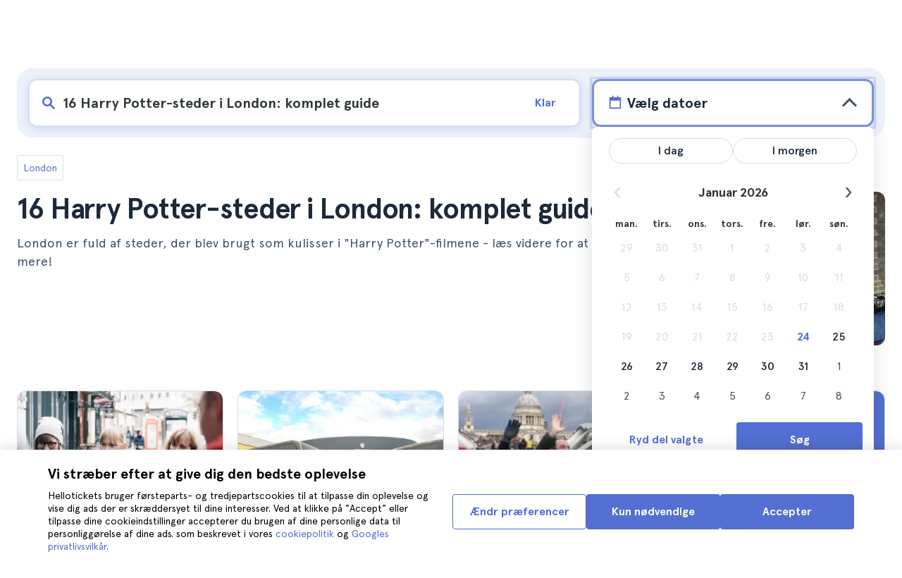

--- FILE ---
content_type: text/html; charset=utf-8
request_url: https://www.hellotickets.dk/storbritannien/london/harry-potter-london-steder/sc-2-2206
body_size: 139649
content:
<!doctype html>
<html data-n-head-ssr lang="da" data-n-head="%7B%22lang%22:%7B%22ssr%22:%22da%22%7D%7D">
  <head >
    <meta data-n-head="ssr" charset="utf-8"><meta data-n-head="ssr" http-equiv="X-UA-Compatible" content="IE=edge"><meta data-n-head="ssr" http-equiv="Accept-CH" content="DPR"><meta data-n-head="ssr" name="google" content="notranslate"><meta data-n-head="ssr" name="viewport" content="width=device-width, initial-scale=1.0"><meta data-n-head="ssr" name="theme-color" content="#526fd1"><meta data-n-head="ssr" name="msapplication-TileColor" content="#FFFFFF"><meta data-n-head="ssr" name="msapplication-TileImage" content="https://static.hellotickets.com/helloticketswebconfig/favicons/favicon-ht-144.3550d9c53f6.png"><meta data-n-head="ssr" name="msapplication-config" content="https://static.hellotickets.com/helloticketswebconfig/favicons/browserconfig.8221dfb6a367.xml"><meta data-n-head="ssr" name="robots" content="max-image-preview:large"><meta data-n-head="ssr" data-hid="googleSiteVerification" name="google-site-verification" content="gYZBhs5izCKDYCzJi-FlJcxVrfal6AAKxhPNoZvgawY"><meta data-n-head="ssr" data-hid="title" name="title" content="16 Harry Potter-steder i London: komplet guide - Hellotickets"><meta data-n-head="ssr" data-hid="description" name="description" content="London ll➨ 16 Harry Potter-steder i London: komplet guide. Gennemse de bedste der er at gøre i London, håndplukkes ved Hellotickets hold. Start dine minder her!"><meta data-n-head="ssr" data-hid="og:url" property="og:url" content="https://www.hellotickets.dk/storbritannien/london/harry-potter-london-steder/sc-2-2206"><meta data-n-head="ssr" data-hid="og:title" property="og:title" content="16 Harry Potter-steder i London: komplet guide"><meta data-n-head="ssr" data-hid="og:description" property="og:description" content="London ll➨ 16 Harry Potter-steder i London: komplet guide. Gennemse de bedste der er at gøre i London, håndplukkes ved Hellotickets hold. Start dine minder her!"><meta data-n-head="ssr" data-hid="og:image" property="og:image" content="https://res.cloudinary.com/hello-tickets/image/upload/c_limit,f_auto,q_auto,w_1300/v1644422860/a6rhnnygrar1lnlgsdcn.jpg"><meta data-n-head="ssr" data-hid="twitter:card" content="summary"><title>16 Harry Potter-steder i London: komplet guide - Hellotickets</title><link data-n-head="ssr" rel="icon" href="https://static.hellotickets.com/favicon/favicon.ico"><link data-n-head="ssr" rel="icon" type="image/svg+xml" href="https://static.hellotickets.com/favicon/favicon.svg"><link data-n-head="ssr" rel="apple-touch-icon" type="image/png" href="https://static.hellotickets.com/favicon/favicon-180.png"><link data-n-head="ssr" rel="preload" href="https://js.stripe.com/v3/" as="script"><link data-n-head="ssr" rel="dns-prefetch" href="https://fonts.googleapis.com"><link data-n-head="ssr" rel="dns-prefetch" href="https://www.googletagmanager.com"><link data-n-head="ssr" rel="dns-prefetch" href="https://res.cloudinary.com"><link data-n-head="ssr" rel="dns-prefetch" href="https://mc.yandex.ru"><link data-n-head="ssr" rel="dns-prefetch" href="https://static.hellotickets.com"><link data-n-head="ssr" data-hid="alternate-es-AR" id="alternate-es-AR" rel="alternate" hreflang="es-AR" href="https://www.hellotickets.com.ar/reino-unido/londres/lugares-harry-potter-londres/sc-2-2206"><link data-n-head="ssr" data-hid="alternate-pt-BR" id="alternate-pt-BR" rel="alternate" hreflang="pt-BR" href="https://www.hellotickets.com.br/reino-unido/londres/lugares-harry-potter-londres/sc-2-2206"><link data-n-head="ssr" data-hid="alternate-en-CA" id="alternate-en-CA" rel="alternate" hreflang="en-CA" href="https://www.hellotickets.ca/united-kingdom/london/harry-potter-london-locations/sc-2-2206"><link data-n-head="ssr" data-hid="alternate-es-CO" id="alternate-es-CO" rel="alternate" hreflang="es-CO" href="https://www.hellotickets.com.co/reino-unido/londres/lugares-harry-potter-londres/sc-2-2206"><link data-n-head="ssr" data-hid="alternate-da" id="alternate-da" rel="alternate" hreflang="da" href="https://www.hellotickets.dk/storbritannien/london/harry-potter-london-steder/sc-2-2206"><link data-n-head="ssr" data-hid="alternate-de" id="alternate-de" rel="alternate" hreflang="de" href="https://www.hellotickets.de/vereinigte-konigreich/london/harry-potter-london-orte/sc-2-2206"><link data-n-head="ssr" data-hid="alternate-es" id="alternate-es" rel="alternate" hreflang="es" href="https://www.hellotickets.es/reino-unido/londres/lugares-harry-potter-londres/sc-2-2206"><link data-n-head="ssr" data-hid="alternate-fr" id="alternate-fr" rel="alternate" hreflang="fr" href="https://www.hellotickets.fr/royaume-uni/londres/lieux-harry-potter-londres/sc-2-2206"><link data-n-head="ssr" data-hid="alternate-en-IN" id="alternate-en-IN" rel="alternate" hreflang="en-IN" href="https://www.hellotickets.co.in/united-kingdom/london/harry-potter-london-locations/sc-2-2206"><link data-n-head="ssr" data-hid="alternate-en-IE" id="alternate-en-IE" rel="alternate" hreflang="en-IE" href="https://www.hellotickets.ie/united-kingdom/london/harry-potter-london-locations/sc-2-2206"><link data-n-head="ssr" data-hid="alternate-it" id="alternate-it" rel="alternate" hreflang="it" href="https://www.hellotickets.it/regno-unito/londra/posti-harry-potter-londra/sc-2-2206"><link data-n-head="ssr" data-hid="alternate-en-MY" id="alternate-en-MY" rel="alternate" hreflang="en-MY" href="https://www.hellotickets.com.my/united-kingdom/london/harry-potter-london-locations/sc-2-2206"><link data-n-head="ssr" data-hid="alternate-es-MX" id="alternate-es-MX" rel="alternate" hreflang="es-MX" href="https://www.hellotickets.com.mx/reino-unido/londres/lugares-harry-potter-londres/sc-2-2206"><link data-n-head="ssr" data-hid="alternate-nl" id="alternate-nl" rel="alternate" hreflang="nl" href="https://www.hellotickets.nl/verenigd-koningkrijk/londen/harry-potter-londen-locaties/sc-2-2206"><link data-n-head="ssr" data-hid="alternate-no" id="alternate-no" rel="alternate" hreflang="no" href="https://www.hellotickets.no/storbritannia/london/harry-potter-london-steder/sc-2-2206"><link data-n-head="ssr" data-hid="alternate-de-AT" id="alternate-de-AT" rel="alternate" hreflang="de-AT" href="https://www.hellotickets.at/vereinigte-konigreich/london/harry-potter-london-orte/sc-2-2206"><link data-n-head="ssr" data-hid="alternate-pl" id="alternate-pl" rel="alternate" hreflang="pl" href="https://www.hellotickets.pl/zjednoczone-krolestwo/londyn/harry-potter-londyn-lokalizacje/sc-2-2206"><link data-n-head="ssr" data-hid="alternate-pt" id="alternate-pt" rel="alternate" hreflang="pt" href="https://www.hellotickets.pt/reino-unido/londres/lugares-harry-potter-londres/sc-2-2206"><link data-n-head="ssr" data-hid="alternate-de-CH" id="alternate-de-CH" rel="alternate" hreflang="de-CH" href="https://www.hellotickets.ch/vereinigte-konigreich/london/harry-potter-london-orte/sc-2-2206"><link data-n-head="ssr" data-hid="alternate-en-SG" id="alternate-en-SG" rel="alternate" hreflang="en-SG" href="https://www.hellotickets.com.sg/united-kingdom/london/harry-potter-london-locations/sc-2-2206"><link data-n-head="ssr" data-hid="alternate-fi" id="alternate-fi" rel="alternate" hreflang="fi" href="https://www.hellotickets.fi/iso-britannia/lontoo/harry-potter-lontoon-kohteet/sc-2-2206"><link data-n-head="ssr" data-hid="alternate-sv" id="alternate-sv" rel="alternate" hreflang="sv" href="https://www.hellotickets.se/storbritannien/london/harry-potter-london-platser/sc-2-2206"><link data-n-head="ssr" data-hid="alternate-tr" id="alternate-tr" rel="alternate" hreflang="tr" href="https://www.hellotickets.com.tr/birlesik-krallik/londra/harry-potter-londra-lokasyonlari/sc-2-2206"><link data-n-head="ssr" data-hid="alternate-en-AE" id="alternate-en-AE" rel="alternate" hreflang="en-AE" href="https://www.hellotickets.ae/united-kingdom/london/harry-potter-london-locations/sc-2-2206"><link data-n-head="ssr" data-hid="alternate-en-GB" id="alternate-en-GB" rel="alternate" hreflang="en-GB" href="https://www.hellotickets.com/en-en/united-kingdom/london/harry-potter-london-locations/sc-2-2206"><link data-n-head="ssr" data-hid="alternate-en" id="alternate-en" rel="alternate" hreflang="en" href="https://www.hellotickets.com/united-kingdom/london/harry-potter-london-locations/sc-2-2206"><link data-n-head="ssr" data-hid="alternate-ko" id="alternate-ko" rel="alternate" hreflang="ko" href="https://www.hellotickets.co.kr/united-kingdom/london/harry-potter-london-locations/sc-2-2206"><link data-n-head="ssr" data-hid="alternate-ja" id="alternate-ja" rel="alternate" hreflang="ja" href="https://www.hellotickets.jp/united-kingdom/london/harry-potter-london-locations/sc-2-2206"><link data-n-head="ssr" data-hid="canonical" rel="canonical" href="https://www.hellotickets.dk/storbritannien/london/harry-potter-london-steder/sc-2-2206"><script data-n-head="ssr" data-hid="userEmail" type="text/javascript">
      function validateEmail(email) {
        const input = document.createElement('input');
        input.type = 'email';
        input.value = email;
        return input.checkValidity();
      }
      
      try {
        var user_email = localStorage.getItem('da_user_email') || '';
        user_email = validateEmail(user_email) ? user_email : '';
      } catch (e) {
        user_email = '';
      }

          window.dataLayer = window.dataLayer || [];
          window.dataLayer.push({ userEmail: user_email });
        </script><script data-n-head="ssr" data-hid="sift" type="text/javascript">
      var _user_id = '';
      var _session_id = '';
      try{
        _user_id = localStorage.getItem('last_buyer_email') || '';
        _session_id = '42603a52-f96e-11f0-99ab-5a9a9269aa72';
      } catch (e){}
        var _sift = window._sift = window._sift || [];
        _sift.push(['_setAccount', '652f92f008']);
        _sift.push(['_setUserId', _user_id]);
        _sift.push(['_setSessionId', _session_id]);
        _sift.push(['_trackPageview']);

       (function() {
         function ls() {
           var e = document.createElement('script');
           e.src = 'https://cdn.sift.com/s.js';
           document.body.appendChild(e);
         }
         if (window.attachEvent) {
           window.attachEvent('onload', ls);
         } else {
           window.addEventListener('load', ls, false);
         }
       })();</script><script data-n-head="ssr" data-hid="chromium_blink_bug" async></script><script data-n-head="ssr" data-hid="BCSnippet" type="application/ld+json" charset="utf-8">{"@context":"https://schema.org","@type":"BreadcrumbList","itemListElement":[{"@type":"ListItem","position":1,"name":"London","item":"https://www.hellotickets.dk/storbritannien/london/c-2"},{"@type":"ListItem","position":2,"name":"16 Harry Potter-steder i London: komplet guide"}]}</script><script data-n-head="ssr" data-hid="articleSnippet" type="application/ld+json" charset="utf-8">{"@context":"https://schema.org","@type":"Article","headline":"16 Harry Potter-steder i London: komplet guide","description":"London er fuld af steder, der har dannet kulisse for Harry Potter-filmene. Vil du opdage dem? Så læs videre!","image":["https://res.cloudinary.com/hello-tickets/image/upload/ar_1:1,c_fill,f_auto,q_auto,w_800/v1644422860/a6rhnnygrar1lnlgsdcn.jpg","https://res.cloudinary.com/hello-tickets/image/upload/ar_1:1,c_fill,f_auto,q_auto,w_800/v1644422860/a6rhnnygrar1lnlgsdcn.jpg","https://res.cloudinary.com/hello-tickets/image/upload/ar_16:9,c_fill,f_auto,q_auto,w_800/v1644422860/a6rhnnygrar1lnlgsdcn.jpg","https://res.cloudinary.com/hello-tickets/image/upload/ar_4:3,c_fill,f_auto,q_auto,w_800/v1644422860/a6rhnnygrar1lnlgsdcn.jpg"],"publisher":{"@type":"Organization","name":"Hellotickets","logo":{"@type":"ImageObject","url":"https://static.hellotickets.com/logo/hellotickets-logo.svg"},"sameAs":["https://www.facebook.com/Hellotickets-196515730752792/","https://x.com/hello_tickets","https://www.instagram.com/hello_tickets/"]},"author":{"@type":"Person","name":"Isabel Catalán"},"mainEntityOfPage":"https://www.hellotickets.dk/storbritannien/london/harry-potter-london-steder/sc-2-2206","datePublished":"2021-12-09T16:58:09Z","dateModified":"2025-08-08T18:06:33Z"}</script><script data-n-head="ssr" data-hid="dataLayer-subcategoryInfo" type="text/javascript">window.dataLayer = window.dataLayer || []; 
window.dataLayer.push(...[{"cityId":2,"cityName":"London","subcategoryId":2206,"subcategoryName":"16 Harry Potter Locations in London: Complete Guide"}]);</script><script data-n-head="ssr" data-hid="googleTagManager" type="text/javascript">(function(w,d,s,l,i){w[l]=w[l]||[];w[l].push({'gtm.start':
        new Date().getTime(),event:'gtm.js'});var f=d.getElementsByTagName(s)[0],
        j=d.createElement(s),dl=l!='dataLayer'?'&l='+l:'';j.async=true;j.src=
        'https://www.googletagmanager.com/gtm.js?id='+i+dl;f.parentNode.insertBefore(j,f);
        })(window,document,'script','dataLayer','GTM-TGC92D9');</script><link rel="preload" href="https://static.hellotickets.com/nuxt/client/js/a/dd3e532e6efdf3d51fdd.js" as="script"><link rel="preload" href="https://static.hellotickets.com/nuxt/client/js/c/2a5bbb73722576d1e5a4.js" as="script"><link rel="preload" href="https://static.hellotickets.com/nuxt/client/js/c/63ca984c323251d49021.js" as="script"><link rel="preload" href="https://static.hellotickets.com/nuxt/client/js/c/de93f21f0fc042500a72.js" as="script"><link rel="preload" href="https://static.hellotickets.com/nuxt/client/js/c/af58d470ccbca0d775d6.js" as="script"><link rel="preload" href="https://static.hellotickets.com/nuxt/client/js/c/6d644587876cda801e22.js" as="script"><link rel="preload" href="https://static.hellotickets.com/nuxt/client/js/c/53887c52cf7feb3c4685.js" as="script"><link rel="preload" href="https://static.hellotickets.com/nuxt/client/js/c/5beafbc98eafbfc11f3f.js" as="script"><link rel="preload" href="https://static.hellotickets.com/nuxt/client/js/c/d08d38bc3113911873e1.js" as="script"><link rel="preload" href="https://static.hellotickets.com/nuxt/client/js/c/32a93c9658205141f2b3.js" as="script"><style data-vue-ssr-id="95df74ca:0 4b0b58be:0 6a8a0ec0:0 f843927c:0 5046d12a:0 76e475cc:0 ce526278:0 10d8afb1:0 7e208aa2:0 7a7f2382:0 72a1c822:0 39ce6936:0 176219ee:0 60750cff:0 d125759e:0 5eaa5931:0 74723bd1:0 63c7eb9c:0 11e5aed4:0 57766c26:0 c647cf48:0 5e6a410e:0 c0274d8e:0 2f88a267:0 1a06f8e9:0 d6171b30:0 34da1144:0 4f4a3d68:0 1b0116f6:0 2614e698:0 28c7c6fd:0 4501cb33:0 585a121a:0 fac22ac0:0 31fb15f1:0 4546627c:0 7dd5591d:0 4b19a3c9:0 dc8da9f0:0 6c61a928:0">body,html{font-family:"Apercu Pro",BlinkMacSystemFont,-apple-system,"Segoe UI","Roboto","Helvetica","Arial",sans-serif;height:100%;margin:0;min-height:100%}*,:after,:before{box-sizing:border-box}*{border:0;margin:0;outline:none;padding:0;-webkit-font-smoothing:antialiased;-moz-osx-font-smoothing:grayscale}button,input,select,textarea{font-family:"Apercu Pro",BlinkMacSystemFont,-apple-system,"Segoe UI","Roboto","Helvetica","Arial",sans-serif}button{cursor:pointer}p{margin:0 0 10px}a{-webkit-text-decoration:none;text-decoration:none;transition:.5s}.user-form a,a:hover{-webkit-text-decoration:underline;text-decoration:underline}.user-form a{color:#2f4366}.highlight-link{cursor:pointer;transition:.5s}.highlight-link:hover{box-shadow:inset 0 0 100px 100px hsla(0,0%,100%,.15);-webkit-text-decoration:underline;text-decoration:underline}input[type=search]{-webkit-appearance:none;-moz-appearance:none;appearance:none}.container{box-sizing:border-box;margin:0;padding:0 16px;position:relative;width:100%}.container--header{padding:0}@media only screen and (min-device-width:600px),only screen and (min-device-width:801px){.container{margin:0;padding:0 40px}.container--header{padding:0 24px}}@media (min-width:1024px){.container{margin:auto;max-width:1368px;padding:0 84px}.container--header{padding:0 24px}}.container-product{box-sizing:border-box;padding-left:16px;padding-right:16px;position:relative;width:100%}@media (min-width:768px){.container-product{margin-left:auto;margin-right:auto;max-width:768px;padding-left:32px;padding-right:32px}}@media (min-width:1280px){.container-product{max-width:1168px;padding-left:0;padding-right:0}}.visually-hidden{border:0;clip-path:inset(100%);height:1px;margin:-1px;padding:0;position:absolute;white-space:nowrap;width:1px;clip:rect(0 0 0 0);overflow:hidden}.overflow-hidden{overflow:hidden}
@keyframes spinner{to{transform:rotate(1turn)}}.page-spinner{color:transparent!important;min-height:30px;min-width:30px;position:relative}.page-spinner:before{content:"Loading…";height:24px;left:50%;margin-left:-13px;margin-top:-13px;position:absolute;top:50%;width:24px;z-index:99}.page-spinner:not(:required):before{animation:spinner .6s linear infinite;-webkit-animation:spinner .6s linear infinite;border:2px solid #ccc;border-radius:50%;border-top-color:#4a90e2;content:""}
@font-face{font-display:swap;font-family:"Apercu Pro";font-style:normal;font-weight:400;src:url(https://static.hellotickets.com/nuxt/client/fonts/755c6c7.woff2) format("woff2"),url(https://static.hellotickets.com/nuxt/client/fonts/5e040bd.woff) format("woff"),url(https://static.hellotickets.com/nuxt/client/fonts/c4eb433.otf) format("opentype")}@font-face{font-display:swap;font-family:"Apercu Pro";font-style:italic;font-weight:400;src:url(https://static.hellotickets.com/nuxt/client/fonts/0651fac.woff2) format("woff2"),url(https://static.hellotickets.com/nuxt/client/fonts/c0886b0.woff) format("woff"),url(https://static.hellotickets.com/nuxt/client/fonts/c322b13.otf) format("opentype")}@font-face{font-display:swap;font-family:"Apercu Pro";font-style:normal;font-weight:500;src:url(https://static.hellotickets.com/nuxt/client/fonts/e00cdf5.woff2) format("woff2"),url(https://static.hellotickets.com/nuxt/client/fonts/340d913.woff) format("woff"),url(https://static.hellotickets.com/nuxt/client/fonts/fe2cfa1.otf) format("opentype")}@font-face{font-display:swap;font-family:"Apercu Pro";font-style:normal;font-weight:700;src:url(https://static.hellotickets.com/nuxt/client/fonts/ab52662.woff2) format("woff2"),url(https://static.hellotickets.com/nuxt/client/fonts/768c85a.woff) format("woff"),url(https://static.hellotickets.com/nuxt/client/fonts/f02e300.otf) format("opentype")}@font-face{font-display:swap;font-family:"Apercu Pro";font-style:italic;font-weight:700;src:url(https://static.hellotickets.com/nuxt/client/fonts/a5d1c15.woff2) format("woff2"),url(https://static.hellotickets.com/nuxt/client/fonts/9c6a24e.woff) format("woff"),url(https://static.hellotickets.com/nuxt/client/fonts/8d6e0db.otf) format("opentype")}@font-face{font-display:swap;font-family:"Apercu Pro";font-style:normal;font-weight:800;src:url(https://static.hellotickets.com/nuxt/client/fonts/189844d.woff2) format("woff2"),url(https://static.hellotickets.com/nuxt/client/fonts/54209fd.woff) format("woff"),url(https://static.hellotickets.com/nuxt/client/fonts/746795d.otf) format("opentype")}
@font-face{font-display:block;font-family:"ht-icons";font-style:normal;font-weight:400;src:url(https://static.hellotickets.com/nuxt/client/fonts/b62c6a0.eot);src:url(https://static.hellotickets.com/nuxt/client/fonts/b62c6a0.eot#iefix) format("embedded-opentype"),url(https://static.hellotickets.com/nuxt/client/fonts/db78b55.woff2) format("woff2"),url(https://static.hellotickets.com/nuxt/client/fonts/cbc042d.ttf) format("truetype"),url(https://static.hellotickets.com/nuxt/client/fonts/6cf67c6.woff) format("woff"),url(https://static.hellotickets.com/nuxt/client/img/ht_icons.2ae682b.svg#ht-icons) format("svg")}[class*=" icon-"],[class^=icon-]{font-family:"ht-icons"!important;speak:none;font-feature-settings:normal;font-style:normal;font-variant:normal;font-weight:400;line-height:1;text-transform:none;-webkit-font-smoothing:antialiased;-moz-osx-font-smoothing:grayscale}.icon-point-mark:before{content:"\e92b"}.icon-traveller:before{content:"\e94f"}.icon-tip:before{content:"\e950"}.icon-phone:before{content:"\e951"}.icon-car:before{content:"\e952"}.icon-chair:before{content:"\e953"}.icon-helicopter:before{content:"\e955"}.icon-camera:before{content:"\e956"}.icon-ticket:before{content:"\e957"}.icon-meals:before{content:"\e94c"}.icon-accommodation:before{content:"\e94d"}.icon-credit-card:before{content:"\e94b"}.icon-plane:before{content:"\e94a"}.icon-question-mark:before{content:"\e949"}.icon-chat:before{content:"\e946"}.icon-circle-tick:before{content:"\e948"}.icon-info:before{content:"\e944"}.icon-trash:before{content:"\e945"}.icon-duck:before{content:"\e915"}.icon-top:before{content:"\e914"}.icon-user-box:before{content:"\e947"}.icon-arrow:before{content:"\e900"}.icon-bag:before{content:"\e901"}.icon-bridge:before{content:"\e902"}.icon-buildings:before{content:"\e903"}.icon-bus:before{content:"\e904"}.icon-cactus:before{content:"\e905"}.icon-calendar:before{content:"\e906"}.icon-circle-arrow:before{content:"\e907"}.icon-city:before{content:"\e908"}.icon-clock:before{content:"\e909"}.icon-close:before{content:"\e90a"}.icon-cocktail:before{content:"\e90b"}.icon-coliseum:before{content:"\e90c"}.icon-conversation:before{content:"\e90d"}.icon-creditcard:before{content:"\e90e"}.icon-cruissers:before{content:"\e90f"}.icon-cutlery:before{content:"\e910"}.icon-disneyland:before{content:"\e911"}.icon-drop-down-of:before{content:"\e912"}.icon-drop-down-on:before{content:"\e913"}.icon-fb:before{content:"\e916"}.icon-flag:before{content:"\e917"}.icon-font:before{content:"\e918"}.icon-gaudi:before{content:"\e919"}.icon-gondola:before{content:"\e91a"}.icon-google:before{content:"\e91b"}.icon-grand-canyon:before{content:"\e91c"}.icon-hat:before{content:"\e91d"}.icon-home:before{content:"\e91e"}.icon-instagram:before{content:"\e91f"}.icon-jail:before{content:"\e920"}.icon-less:before{content:"\e921"}.icon-light:before{content:"\e922"}.icon-lighter:before{content:"\e923"}.icon-list:before{content:"\e924"}.icon-locker:before{content:"\e925"}.icon-logo:before{content:"\e926"}.icon-fair-ferris-wheel:before{content:"\e927"}.icon-palm-tree:before{content:"\e928"}.icon-picture:before{content:"\e929"}.icon-plus:before{content:"\e92a"}.icon-point:before{content:"\e92c"}.icon-river-boat:before{content:"\e92d"}.icon-route:before{content:"\e92e"}.icon-sagrada-familia:before{content:"\e92f"}.icon-sailboat:before{content:"\e930"}.icon-searcher:before{content:"\e931"}.icon-slider-left:before{content:"\e932"}.icon-slider-right:before{content:"\e933"}.icon-speaker:before{content:"\e934"}.icon-speedboat:before{content:"\e935"}.icon-sport:before{content:"\e936"}.icon-star:before{content:"\e937"}.icon-tag:before{content:"\e938"}.icon-theatre:before{content:"\e939"}.icon-tick:before{content:"\e93a"}.icon-tickets:before{content:"\e93b"}.icon-tours:before{content:"\e93c"}.icon-transfer:before{content:"\e93d"}.icon-twitter:before{content:"\e93e"}.icon-user:before{content:"\e93f"}.icon-users:before{content:"\e940"}.icon-vatican:before{content:"\e941"}.icon-warning:before{content:"\e942"}.icon-wine:before{content:"\e943"}.icon-red-cancel:before{color:#e67c7c;content:"\e94e"}.icon-yellow-star:before{color:#ddd43a;content:"\e954"}
*,:after,:before{--tw-border-spacing-x:0;--tw-border-spacing-y:0;--tw-translate-x:0;--tw-translate-y:0;--tw-rotate:0;--tw-skew-x:0;--tw-skew-y:0;--tw-scale-x:1;--tw-scale-y:1;--tw-pan-x: ;--tw-pan-y: ;--tw-pinch-zoom: ;--tw-scroll-snap-strictness:proximity;--tw-gradient-from-position: ;--tw-gradient-via-position: ;--tw-gradient-to-position: ;--tw-ordinal: ;--tw-slashed-zero: ;--tw-numeric-figure: ;--tw-numeric-spacing: ;--tw-numeric-fraction: ;--tw-ring-inset: ;--tw-ring-offset-width:0px;--tw-ring-offset-color:#fff;--tw-ring-color:rgba(59,130,246,.5);--tw-ring-offset-shadow:0 0 transparent;--tw-ring-shadow:0 0 transparent;--tw-shadow:0 0 transparent;--tw-shadow-colored:0 0 transparent;--tw-blur: ;--tw-brightness: ;--tw-contrast: ;--tw-grayscale: ;--tw-hue-rotate: ;--tw-invert: ;--tw-saturate: ;--tw-sepia: ;--tw-drop-shadow: ;--tw-backdrop-blur: ;--tw-backdrop-brightness: ;--tw-backdrop-contrast: ;--tw-backdrop-grayscale: ;--tw-backdrop-hue-rotate: ;--tw-backdrop-invert: ;--tw-backdrop-opacity: ;--tw-backdrop-saturate: ;--tw-backdrop-sepia: ;--tw-contain-size: ;--tw-contain-layout: ;--tw-contain-paint: ;--tw-contain-style: }::backdrop{--tw-border-spacing-x:0;--tw-border-spacing-y:0;--tw-translate-x:0;--tw-translate-y:0;--tw-rotate:0;--tw-skew-x:0;--tw-skew-y:0;--tw-scale-x:1;--tw-scale-y:1;--tw-pan-x: ;--tw-pan-y: ;--tw-pinch-zoom: ;--tw-scroll-snap-strictness:proximity;--tw-gradient-from-position: ;--tw-gradient-via-position: ;--tw-gradient-to-position: ;--tw-ordinal: ;--tw-slashed-zero: ;--tw-numeric-figure: ;--tw-numeric-spacing: ;--tw-numeric-fraction: ;--tw-ring-inset: ;--tw-ring-offset-width:0px;--tw-ring-offset-color:#fff;--tw-ring-color:rgba(59,130,246,.5);--tw-ring-offset-shadow:0 0 transparent;--tw-ring-shadow:0 0 transparent;--tw-shadow:0 0 transparent;--tw-shadow-colored:0 0 transparent;--tw-blur: ;--tw-brightness: ;--tw-contrast: ;--tw-grayscale: ;--tw-hue-rotate: ;--tw-invert: ;--tw-saturate: ;--tw-sepia: ;--tw-drop-shadow: ;--tw-backdrop-blur: ;--tw-backdrop-brightness: ;--tw-backdrop-contrast: ;--tw-backdrop-grayscale: ;--tw-backdrop-hue-rotate: ;--tw-backdrop-invert: ;--tw-backdrop-opacity: ;--tw-backdrop-saturate: ;--tw-backdrop-sepia: ;--tw-contain-size: ;--tw-contain-layout: ;--tw-contain-paint: ;--tw-contain-style: }.ht-pointer-events-auto{pointer-events:auto}.ht-fixed{position:fixed}.ht-relative{position:relative}.ht-left-0{left:0}.ht-left-1\/2{left:50%}.ht-top-0{top:0}.ht-z-\[100\]{z-index:100}.ht-z-\[9999\]{z-index:9999}.ht-ml-\[30px\]{margin-left:30px}.ht-mt-1{margin-top:.25rem}.ht-mt-3{margin-top:.75rem}.ht-mt-4{margin-top:1rem}.ht-mt-6{margin-top:1.5rem}.ht-mt-\[2px\]{margin-top:2px}.ht-mt-auto{margin-top:auto}.ht-line-clamp-1{-webkit-line-clamp:1}.ht-line-clamp-1,.ht-line-clamp-2{display:-webkit-box;overflow:hidden;-webkit-box-orient:vertical}.ht-line-clamp-2{-webkit-line-clamp:2}.ht-flex{display:flex}.ht-grid{display:grid}.ht-h-\[80px\]{height:80px}.ht-h-\[88px\]{height:88px}.ht-h-full{height:100%}.ht-w-\[104px\]{width:104px}.ht-w-\[140px\]{width:140px}.ht-w-\[40px\]{width:40px}.ht-w-full{width:100%}.ht-flex-1{flex:1 1 0%}.ht-flex-shrink-0{flex-shrink:0}.-ht-translate-x-1\/2{--tw-translate-x:-50%;transform:translate(-50%,var(--tw-translate-y)) rotate(var(--tw-rotate)) skewX(var(--tw-skew-x)) skewY(var(--tw-skew-y)) scaleX(var(--tw-scale-x)) scaleY(var(--tw-scale-y));transform:translate(var(--tw-translate-x),var(--tw-translate-y)) rotate(var(--tw-rotate)) skewX(var(--tw-skew-x)) skewY(var(--tw-skew-y)) scaleX(var(--tw-scale-x)) scaleY(var(--tw-scale-y))}@keyframes ht-spin{to{transform:rotate(1turn)}}.ht-animate-spin{animation:ht-spin 1s linear infinite}.ht-cursor-pointer{cursor:pointer}.ht-select-none{-webkit-user-select:none;-moz-user-select:none;user-select:none}.ht-list-none{list-style-type:none}.ht-grid-cols-\[repeat\(auto-fit\,minmax\(94px\,1fr\)\)\]{grid-template-columns:repeat(auto-fit,minmax(94px,1fr))}.ht-flex-row{flex-direction:row}.ht-flex-row-reverse{flex-direction:row-reverse}.ht-flex-col{flex-direction:column}.ht-flex-col-reverse{flex-direction:column-reverse}.ht-flex-wrap{flex-wrap:wrap}.ht-items-start{align-items:flex-start}.ht-items-end{align-items:flex-end}.ht-items-center{align-items:center}.ht-justify-center{justify-content:center}.ht-justify-between{justify-content:space-between}.ht-gap-0\.5{gap:.125rem}.ht-gap-1{gap:.25rem}.ht-gap-2{gap:.5rem}.ht-gap-4{gap:1rem}.ht-overflow-hidden{overflow:hidden}.ht-whitespace-nowrap{white-space:nowrap}.ht-rounded{border-radius:.25rem}.ht-rounded-lg{border-radius:.5rem}.ht-rounded-md{border-radius:.375rem}.ht-border{border-width:1px}.ht-border-b{border-bottom-width:1px}.ht-border-t{border-top-width:1px}.ht-border-solid{border-style:solid}.ht-border-primary{--tw-border-opacity:1;border-color:#d4deed;border-color:rgba(212,222,237,var(--tw-border-opacity,1))}.ht-border-system-blue{--tw-border-opacity:1;border-color:#526fd1;border-color:rgba(82,111,209,var(--tw-border-opacity,1))}.ht-bg-black\/50{background-color:rgba(0,0,0,.5)}.ht-bg-gray-100{--tw-bg-opacity:1;background-color:#edf2fa;background-color:rgba(237,242,250,var(--tw-bg-opacity,1))}.ht-bg-primary{--tw-bg-opacity:1;background-color:#f7f9fd;background-color:rgba(247,249,253,var(--tw-bg-opacity,1))}.ht-bg-white{--tw-bg-opacity:1;background-color:#fff;background-color:rgba(255,255,255,var(--tw-bg-opacity,1))}.ht-bg-yellow-300{--tw-bg-opacity:1;background-color:#f7dca2;background-color:rgba(247,220,162,var(--tw-bg-opacity,1))}.ht-object-contain{-o-object-fit:contain;object-fit:contain}.ht-object-cover{-o-object-fit:cover;object-fit:cover}.ht-p-4{padding:1rem}.ht-px-2{padding-left:.5rem;padding-right:.5rem}.ht-px-3{padding-left:.75rem;padding-right:.75rem}.ht-px-4{padding-left:1rem;padding-right:1rem}.ht-px-5{padding-left:1.25rem;padding-right:1.25rem}.ht-py-0\.5{padding-bottom:.125rem;padding-top:.125rem}.ht-py-2{padding-bottom:.5rem;padding-top:.5rem}.ht-py-4{padding-bottom:1rem;padding-top:1rem}.ht-py-6{padding-bottom:1.5rem;padding-top:1.5rem}.ht-pb-2{padding-bottom:.5rem}.ht-pb-\[3px\]{padding-bottom:3px}.ht-pl-\[1px\]{padding-left:1px}.ht-pr-0\.5{padding-right:.125rem}.ht-pt-1{padding-top:.25rem}.ht-pt-2{padding-top:.5rem}.ht-pt-4{padding-top:1rem}.ht-text-center{text-align:center}.ht-text-right{text-align:right}.ht-text-base{font-size:16px;line-height:22px}.ht-text-sm{font-size:.875rem;line-height:1.25rem}.ht-text-xl{font-size:1.25rem;line-height:1.75rem}.ht-text-xs{font-size:.75rem;line-height:1rem}.ht-text-xxs{font-size:10px;line-height:12px}.ht-font-bold{font-weight:700}.ht-font-extrabold{font-weight:800}.ht-font-medium{font-weight:500}.ht-font-normal{font-weight:400}.ht-leading-6{line-height:1.5rem}.ht-text-black{--tw-text-opacity:1;color:#000;color:rgba(0,0,0,var(--tw-text-opacity,1))}.ht-text-green-600{--tw-text-opacity:1;color:#25812c;color:rgba(37,129,44,var(--tw-text-opacity,1))}.ht-text-primary{--tw-text-opacity:1;color:#1d2939;color:rgba(29,41,57,var(--tw-text-opacity,1))}.ht-text-secondary{--tw-text-opacity:1;color:#41526b;color:rgba(65,82,107,var(--tw-text-opacity,1))}.ht-text-system-blue{--tw-text-opacity:1;color:#526fd1;color:rgba(82,111,209,var(--tw-text-opacity,1))}.ht-text-tertiary{--tw-text-opacity:1;color:#70829d;color:rgba(112,130,157,var(--tw-text-opacity,1))}.ht-transition-colors{transition-duration:.15s;transition-property:color,background-color,border-color,text-decoration-color,fill,stroke;transition-timing-function:cubic-bezier(.4,0,.2,1)}.ht-duration-200{transition-duration:.2s}.hover\:ht-border-system-blue:hover{--tw-border-opacity:1;border-color:#526fd1;border-color:rgba(82,111,209,var(--tw-border-opacity,1))}.hover\:ht-bg-gray-100:hover{--tw-bg-opacity:1;background-color:#edf2fa;background-color:rgba(237,242,250,var(--tw-bg-opacity,1))}.hover\:ht-bg-primary:hover{--tw-bg-opacity:1;background-color:#f7f9fd;background-color:rgba(247,249,253,var(--tw-bg-opacity,1))}.hover\:ht-text-system-blue:hover{--tw-text-opacity:1;color:#526fd1;color:rgba(82,111,209,var(--tw-text-opacity,1))}@media (min-width:768px){.md\:ht-mt-0{margin-top:0}.md\:ht-h-\[100px\]{height:100px}.md\:ht-w-\[140px\]{width:140px}.md\:ht-w-full{width:100%}.md\:ht-max-w-5{max-width:1.25rem}.md\:ht-max-w-56{max-width:14rem}.md\:ht-grid-cols-\[repeat\(auto-fit\2c minmax\(94px\2c 94px\)\)\]{grid-template-columns:repeat(auto-fit,minmax(94px,94px))}.md\:ht-flex-col{flex-direction:column}.md\:ht-flex-col-reverse{flex-direction:column-reverse}.md\:ht-items-end{align-items:flex-end}.md\:ht-justify-between{justify-content:space-between}.md\:ht-gap-4{gap:1rem}.md\:ht-border-t-0{border-top-width:0}.md\:ht-px-6{padding-left:1.5rem;padding-right:1.5rem}.md\:ht-pb-4{padding-bottom:1rem}.md\:ht-pl-6{padding-left:1.5rem}.md\:ht-pr-6{padding-right:1.5rem}.md\:ht-pt-4{padding-top:1rem}.md\:ht-pt-\[3px\]{padding-top:3px}.md\:ht-text-right{text-align:right}.md\:ht-text-base{font-size:16px;line-height:22px}.md\:ht-text-lg{font-size:1.125rem;line-height:1.75rem}.md\:ht-text-sm{font-size:.875rem;line-height:1.25rem}.md\:ht-font-bold{font-weight:700}.md\:ht-leading-6{line-height:1.5rem}.md\:ht-leading-\[24px\]{line-height:24px}.md\:ht-leading-\[26px\]{line-height:26px}.md\:ht-leading-\[28px\]{line-height:28px}}
.nuxt-progress{background-color:#4a90e2;height:2px;left:0;opacity:1;position:fixed;right:0;top:0;transition:width .1s,opacity .4s;width:0;z-index:999999}.nuxt-progress.nuxt-progress-notransition{transition:none}.nuxt-progress-failed{background-color:red}
.wrapper[data-v-56a4f47f]{display:flex;flex-direction:column;min-height:100vh}
.page-spinner[data-v-5d86fde6]{background:hsla(0,0%,100%,.6);height:100%;position:fixed;width:100%;z-index:1000}.page-spinner[data-v-5d86fde6]:before{z-index:1001}
.header[data-v-2266966c]{background-color:#526fd1;transition:background-color .3s ease;z-index:11}.header--sticky[data-v-2266966c]{position:sticky;top:-100px;transition:top .5s;z-index:2003}.header--sticky-active[data-v-2266966c]{top:0}.header__nav[data-v-2266966c]{align-items:center;display:flex}.header__banner-agreement[data-v-2266966c]{padding:8px 16px 0}.header__logo[data-v-2266966c]{display:block;padding:23px 16px}.header__logo-img[data-v-2266966c]{display:block;height:18px;width:140px}.header__input-search[data-v-2266966c]{display:none}.header__input-search.input-search--opened[data-v-2266966c]{display:block}.header__user-nav[data-v-2266966c]{display:flex;list-style:none;margin:0 8px 0 auto;padding:0}.header__user-nav-item[data-v-2266966c]{align-items:center;display:flex;justify-content:center}.header__user-nav-item--help[data-v-2266966c]{display:none}.header__button[data-v-2266966c]{background-color:transparent;border:none;border-radius:0;display:flex;margin:0;padding:10px}.header__button[data-v-2266966c] .flag-with-name__img,.header__button[data-v-2266966c] .flag-with-name__img svg{height:16px;width:16px}.header__button[data-v-2266966c] .flag-with-name__name{color:#fff;display:block}.header__search-icon[data-v-2266966c]{height:16px;width:16px}.header__sign-in-button[data-v-2266966c]{color:#303838;display:flex;padding:10px;white-space:nowrap}.header__header__sign-in-img[data-v-2266966c]{height:16px;width:16px}.header--page-search .header__user-nav-item--search[data-v-2266966c],.header__sign-in-text[data-v-2266966c]{display:none}@media (min-width:768px){.header[data-v-2266966c]{padding:3px 16px}.header:not(.header--performance) .header__nav[data-v-2266966c]{margin:0 auto;max-width:1040px}.header__logo-img[data-v-2266966c]{height:20px;width:156px}.header__input-search[data-v-2266966c]{display:block;margin-right:16px;max-width:400px}.header__user-nav[data-v-2266966c]{margin-right:16px}.header__button[data-v-2266966c] .flag-with-name__img,.header__button[data-v-2266966c] .flag-with-name__img svg{height:24px;width:24px}.header__user-nav-item--search[data-v-2266966c]{display:none}.header__user-nav-item--help[data-v-2266966c]{display:flex}.header__help-button[data-v-2266966c]{align-items:center;display:flex;margin-right:12px;padding:12px}.header__help-text[data-v-2266966c]{display:none}.header__sign-in-button[data-v-2266966c]{align-items:center;border:1px solid #fff;border-radius:4px;color:#fff;display:flex;padding:10px 16px 8px 11px}.header__header__sign-in-img[data-v-2266966c]{margin-right:7px}.header__sign-in-text[data-v-2266966c]{display:block}.header--bq .header__nav[data-v-2266966c]{max-width:704px}.header--page-search[data-v-2266966c]{padding:3px 0}.header--page-search .header__input-search[data-v-2266966c]{display:none}}@media (min-width:1024px){.header[data-v-2266966c]{padding:3px 8px}.header:not(.header--performance) .header__nav[data-v-2266966c]{max-width:1232px}.header__button[data-v-2266966c]{padding:12px}.header__button[data-v-2266966c] .flag-with-name,.header__help-button[data-v-2266966c]{display:grid;grid-column-gap:8px;-moz-column-gap:8px;column-gap:8px}.header__help-button[data-v-2266966c]{grid-template-columns:24px 1fr}.header__help-button[data-v-2266966c],.header__help-button[data-v-2266966c]:active,.header__help-button[data-v-2266966c]:hover,.header__help-button[data-v-2266966c]:link,.header__help-button[data-v-2266966c]:visited,.header__sign-in-button[data-v-2266966c]:active,.header__sign-in-button[data-v-2266966c]:hover,.header__sign-in-button[data-v-2266966c]:link,.header__sign-in-button[data-v-2266966c]:visited{color:#fff;-webkit-text-decoration:none;text-decoration:none}.header__help-text[data-v-2266966c]{display:block}.header__input-search[data-v-2266966c]{display:block;margin-right:16px;max-width:400px}.header__input-search--ab-test[data-v-2266966c]{margin-right:50px}.header--page-search .header__logo[data-v-2266966c]{margin-right:8px}.header--page-search .header__input-search[data-v-2266966c]{display:block}.header--home .header__nav[data-v-2266966c]{max-width:1168px}.header--event .header__nav[data-v-2266966c]{max-width:1248px}.header--bq[data-v-2266966c],.header--product[data-v-2266966c]{padding:3px 16px}.header--bq .header__nav[data-v-2266966c],.header--product .header__nav[data-v-2266966c]{max-width:1200px}.header--city[data-v-2266966c],.header--page-search[data-v-2266966c]{padding:3px 16px}.header--city .header__nav[data-v-2266966c],.header--page-search .header__nav[data-v-2266966c]{max-width:1352px}.header--category[data-v-2266966c],.header--page-search[data-v-2266966c],.header--subcategory[data-v-2266966c]{padding:3px 8px}.header--category .header__nav[data-v-2266966c],.header--page-search .header__nav[data-v-2266966c],.header--subcategory .header__nav[data-v-2266966c]{max-width:1352px}}@media (min-width:1280px){.header__logo[data-v-2266966c]{margin-right:40px}.header__logo--ab-test[data-v-2266966c]{margin-right:30px}}@media (min-width:1425px){.header--page-search .header__logo[data-v-2266966c]{margin-right:40px}.header--event .header__nav[data-v-2266966c],.header--home .header__nav[data-v-2266966c]{max-width:1200px}}.header--color-transparent[data-v-2266966c]{background-color:transparent}.header--color-white[data-v-2266966c]{background-color:#fff;border-bottom:1px solid #d4deed}@media (min-width:768px){.header--color-white .header__sign-in-button[data-v-2266966c]{border:1px solid #41526b}}.header--color-white .header__banner-agreement[data-v-2266966c],.header--color-white .header__help-button[data-v-2266966c],.header--color-white .header__sign-in-button[data-v-2266966c],.header--color-white[data-v-2266966c] .flag-with-name__name{color:#41526b}@media (min-width:768px){.header--color-white[data-v-2266966c] .header__input-search .input-search__input{border:1px solid #dee2f7}}.header--color-white[data-v-2266966c] .header__header__help-img path,.header--color-white[data-v-2266966c] .header__header__sign-in-img path,.header--color-white[data-v-2266966c] .header__search-icon path{fill:#41526b}.header--color-white[data-v-2266966c] .header__logo-img path{fill:#526fd1}.header.header--lineup[data-v-2266966c]{padding:3px 0}.header.header--lineup .header__nav[data-v-2266966c]{max-width:1440px;padding:0 16px}@media (min-width:768px),only screen and (min-device-width:600px),only screen and (min-device-width:801px){.header.header--lineup .header__nav[data-v-2266966c]{padding:0 40px}}@media (min-width:1024px){.header.header--lineup .header__nav[data-v-2266966c]{padding:0 88px}}.header.header--lineup .header__user-nav[data-v-2266966c]{margin-right:0}.header.header--lineup .header__logo[data-v-2266966c]{margin-right:0;padding:23px 0}@media (min-width:768px){.header.header--lineup .header__logo[data-v-2266966c]{margin-right:56px}}
.agreement[data-v-64075868]{color:#fff;font-size:14px;line-height:20px}
.flag-with-name{display:grid;grid-template-columns:24px max-content;grid-column-gap:16px;align-items:center;-moz-column-gap:16px;column-gap:16px}.flag-with-name__img{height:24px;width:24px}.flag-with-name__name{font-size:12px;line-height:16px;margin:0}@media (min-width:1024px){.flag-with-name__name{font-size:16px;line-height:24px}}@media (max-width:768px){.flag-with-name{align-items:center;-moz-column-gap:8px;column-gap:8px;display:flex}}
.page-product-subcategory__headline-wrapper--without-markdown[data-v-0793370f]{padding-bottom:24px}.page-subcategory__date-range[data-v-0793370f]{margin:-74px 16px 0;position:relative}.breadcrumb-wrapper[data-v-0793370f]{margin:24px 0 20px;padding:0 16px}.breadcrumb-wrapper--headline[data-v-0793370f]{margin:24px 0 6px;padding:0 16px 10px}.product-line-list[data-v-0793370f]{margin-bottom:80px}@media (max-width:655px){.product-line-list[data-v-0793370f]{margin-bottom:70px}}.page-product-subcategory__tags[data-v-0793370f]{margin:64px 0;padding:0 16px}@media only screen and (min-device-width:600px),only screen and (min-device-width:801px){.page-product-subcategory__headline-wrapper--without-markdown[data-v-0793370f]{padding-bottom:32px}.page-subcategory__date-range[data-v-0793370f]{border-radius:8px;margin:-52px 16px 0;padding:24px!important}.page-subcategory__date-range[data-v-0793370f],.page-subcategory__date-range[data-v-0793370f] .range-editor{-moz-column-gap:24px!important;column-gap:24px!important}.breadcrumb-wrapper[data-v-0793370f]{margin:50px 0 24px;padding:0 16px}.breadcrumb-wrapper--headline[data-v-0793370f]{margin:16px 32px 6px;padding:0 0 10px}.product-line-list[data-v-0793370f]{margin:0;padding:0 0 70px;width:100%}.page-product-subcategory__tags[data-v-0793370f]{margin:64px auto;max-width:768px;padding:0 32px}.page-product-subcategory__tags--full-width[data-v-0793370f]{max-width:none;padding:0 40px}}@media (min-width:768px){[data-v-0793370f] .date-range-filter{max-width:100%!important}}@media (min-width:768px) and (max-width:1083px){[data-v-0793370f] .date-range-filter__submit-text{max-width:360px}}@media (min-width:1024px){.page-product-subcategory[data-v-0793370f]{min-height:calc(101vh - 368px);padding-bottom:56px}.page-subcategory__date-range[data-v-0793370f]{margin:-52px 16px 0 60px;min-width:666px;width:-moz-min-content;width:min-content}.breadcrumb-wrapper[data-v-0793370f]{padding:0 60px}.breadcrumb-wrapper--headline[data-v-0793370f]{margin:32px auto 6px;max-width:704px;padding:0 0 10px}.product-line-list[data-v-0793370f]{width:100%}.product-line-list--top[data-v-0793370f]{padding-bottom:72px}.page-product-subcategory__tags--full-width[data-v-0793370f]{max-width:1368px;padding:0 84px}}@media (max-width:1279px){.page-product-subcategory--new-design[data-v-0793370f]{padding:0 24px}}@media (min-width:656px) and (max-width:1023px){.page-product-subcategory--new-design[data-v-0793370f]{padding:0 40px}}@media (max-width:655px){.page-product-subcategory--new-design[data-v-0793370f]{padding:0 16px}}.redirect-message[data-v-0793370f],.searcher[data-v-0793370f],.subcategory-search[data-v-0793370f]{margin:0 auto;max-width:1232px;width:100%}.redirect-message[data-v-0793370f] .product-grid-list__empty-banner,.searcher[data-v-0793370f] .product-grid-list__empty-banner,.subcategory-search[data-v-0793370f] .product-grid-list__empty-banner{margin-bottom:0}.redirect-message__description[data-v-0793370f],.searcher__description[data-v-0793370f],.subcategory-search__description[data-v-0793370f]{margin-top:16px;padding-bottom:64px}@media (max-width:655px){.redirect-message__description[data-v-0793370f],.searcher__description[data-v-0793370f],.subcategory-search__description[data-v-0793370f]{padding-bottom:16px}}.redirect-message__alert-banner[data-v-0793370f],.searcher__alert-banner[data-v-0793370f],.subcategory-search__alert-banner[data-v-0793370f]{margin-bottom:16px}.redirect-message__alert-banner[data-v-0793370f] .alert__wrapper,.searcher__alert-banner[data-v-0793370f] .alert__wrapper,.subcategory-search__alert-banner[data-v-0793370f] .alert__wrapper{background-color:#fefbf1}.redirect-message__alert-banner[data-v-0793370f] .alert__wrapper--shadow,.searcher__alert-banner[data-v-0793370f] .alert__wrapper--shadow,.subcategory-search__alert-banner[data-v-0793370f] .alert__wrapper--shadow{box-shadow:8px 8px 0 0 #f6b62c}.redirect-message__alert-banner[data-v-0793370f] .alert__icon,.searcher__alert-banner[data-v-0793370f] .alert__icon,.subcategory-search__alert-banner[data-v-0793370f] .alert__icon{color:#f6b62c}.redirect-message__other-activities[data-v-0793370f],.searcher__other-activities[data-v-0793370f],.subcategory-search__other-activities[data-v-0793370f]{margin:16px 0}.redirect-message__breadcrumbs[data-v-0793370f],.searcher__breadcrumbs[data-v-0793370f],.subcategory-search__breadcrumbs[data-v-0793370f]{margin-top:24px}@media (max-width:655px){.redirect-message__breadcrumbs[data-v-0793370f],.searcher__breadcrumbs[data-v-0793370f],.subcategory-search__breadcrumbs[data-v-0793370f]{margin-top:0}}.redirect-message .product-line-list[data-v-0793370f],.searcher .product-line-list[data-v-0793370f],.subcategory-search .product-line-list[data-v-0793370f]{margin-bottom:16px}.redirect-message[data-v-0793370f]{margin-top:24px}.redirect-message[data-v-0793370f] .custom-message-card__text{font-size:16px;line-height:24px}@media (max-width:655px){.redirect-message[data-v-0793370f]{margin-top:0}}@media (max-width:1024px){.redirect-message[data-v-0793370f]{margin-left:40px;margin-right:40px;width:auto}[data-v-0793370f] .custom-message-card{align-items:flex-start}[data-v-0793370f] .custom-message-card__main{align-items:flex-start}[data-v-0793370f] .custom-message-card__text{padding-right:16px}}.searcher[data-v-0793370f]{padding-top:24px}@media (max-width:1279px){.searcher[data-v-0793370f]{margin-top:24px;padding:0 24px}}@media (max-width:655px){.searcher[data-v-0793370f]{margin:0;padding:16px}}.subcategory-markdown[data-v-0793370f]{display:flex;flex-direction:column;padding-top:64px}@media (min-width:1024px){.subcategory-markdown[data-v-0793370f] .post-comparative-list{max-width:704px}.subcategory-markdown[data-v-0793370f] .post-comparative-list ul:last-child{margin-right:24px}}@media (min-width:1440px){.subcategory-markdown[data-v-0793370f]{flex-direction:row}.subcategory-markdown[data-v-0793370f] .post-product-carousel{max-width:639px}.subcategory-markdown .page-product-subcategory__tags--full-width[data-v-0793370f]{margin-top:0}}.subcategory-markdown[data-v-0793370f] .markdown__wrapper{padding:0}.subcategory-markdown[data-v-0793370f] .tags-section{padding:0}.subcategory-markdown[data-v-0793370f] .faq__title{background:none!important;font-size:24px!important;font-weight:700!important;line-height:normal!important}.subcategory-markdown[data-v-0793370f] .faq__title-wrapper{margin-bottom:16px}@media (min-width:1440px){.subcategory-markdown__description[data-v-0793370f]{padding-right:40px}}.subcategory-markdown__title[data-v-0793370f]{color:#303838;font-size:32px;font-weight:700;line-height:36px;margin-top:0}@media (min-width:1440px){.subcategory-markdown__info[data-v-0793370f]{max-width:488px;width:100%}}.subcategory-markdown__reviews[data-v-0793370f]{margin:0 auto;max-width:704px;width:100%}.subcategory-markdown__reviews-title[data-v-0793370f]{font-size:20px;font-weight:700;line-height:24px}@media (min-width:1440px){.subcategory-markdown .subcategory-faq[data-v-0793370f]{margin-top:0}.subcategory-markdown .subcategory-faq[data-v-0793370f]:after,.subcategory-markdown .subcategory-faq[data-v-0793370f]:before{display:none}}.subcategory-markdown .page-product-subcategory__tags--desktop-max[data-v-0793370f]{display:none}@media (min-width:1440px){.subcategory-markdown .page-product-subcategory__tags--desktop-max[data-v-0793370f]{display:block}}.subcategory-markdown .page-product-subcategory__tags--other[data-v-0793370f]{display:block}@media (min-width:1440px){.subcategory-markdown .page-product-subcategory__tags--other[data-v-0793370f]{display:none}}.subcategory-markdown .tags-section[data-v-0793370f]{max-width:704px;width:100%}.subcategory-markdown .title-wrapper[data-v-0793370f]{margin-top:0}.subcategory-markdown--one-column[data-v-0793370f]{justify-content:center}.subcategory-markdown--one-column .subcategory-markdown__description[data-v-0793370f]{padding-right:0}@media (min-width:1440px){.subcategory-markdown--one-column .subcategory-markdown__info[data-v-0793370f]{display:none}.subcategory-markdown--one-column[data-v-0793370f]{flex-direction:row}.subcategory-markdown--one-column[data-v-0793370f] .post-product-carousel{max-width:952px}}.subcategory-markdown--one-column[data-v-0793370f] .post-product-carousel__button--next{display:none}.page-product-subcategory__description--hidden-controls[data-v-0793370f] .post-product-carousel__button{display:none!important}
.searcher-desktop[data-v-244a04a1]{background-color:#edf2fa;border-radius:24px;display:flex;padding:16px}.searcher-desktop__field[data-v-244a04a1]{display:flex;flex:1;margin-right:16px;max-width:784px}.searcher-desktop__clear-button[data-v-244a04a1]{margin-right:16px}.searcher-desktop__calendar[data-v-244a04a1]{display:flex;flex:1;max-width:400px;width:100%}.searcher-mobile[data-v-244a04a1]{background-color:#fff;margin-bottom:0;position:sticky;top:-83px;transition:top .5s;z-index:12}.searcher-mobile__filters-wrapper[data-v-244a04a1]{border:1px solid #d4deed;border-radius:8px}.searcher-mobile--sticky[data-v-244a04a1]{border-bottom:1px solid #d4deed;top:0}.searcher-mobile--always-shadow[data-v-244a04a1],.searcher-mobile--sticky[data-v-244a04a1]{box-shadow:0 2px 12px 0 rgba(48,56,56,.16)}@media only screen and (min-device-width:600px),only screen and (min-device-width:801px){.searcher-mobile__filters-wrapper[data-v-244a04a1]{border:none;border-radius:0}}@media (min-width:656px) and (max-width:767px){.searcher-desktop__calendar[data-v-244a04a1]{max-width:209px}}@media (min-width:768px) and (max-width:1024px){.searcher-desktop__calendar[data-v-244a04a1]{max-width:288px}}
.input-search[data-v-485fc35f]{position:relative;width:100%}.input-search .input-search__wrapper[data-v-485fc35f]{background:none;height:48px;position:relative;width:100%}.input-search .input-search__wrapper[data-v-485fc35f]:before{font-family:"ht-icons"!important;speak:none;font-feature-settings:normal;font-style:normal;font-variant:normal;font-weight:400;line-height:1;text-transform:none;-webkit-font-smoothing:antialiased;-moz-osx-font-smoothing:grayscale;color:#303838;content:"\e931";font-size:14px;left:13px;position:absolute;top:50%;transform:translateY(-50%);z-index:3}.input-search .input-search__wrapper--focused[data-v-485fc35f]:before{color:#526fd1}.input-search .input-search__input[data-v-485fc35f]{-webkit-appearance:none;-moz-appearance:none;appearance:none;background-color:#fff;border:none;border-radius:4px;color:#303838;display:block;font-size:16px;font-weight:500;height:100%;line-height:24px;overflow:hidden;padding:16px 30px 16px 36px;position:relative;text-overflow:ellipsis;white-space:nowrap;width:100%;z-index:2}.input-search .input-search__input[data-v-485fc35f]::-webkit-search-cancel-button{-webkit-appearance:none;appearance:none;background:url(https://static.hellotickets.com/nuxt/client/img/icon-search-clear.e684169.svg) no-repeat 50%;background-size:16px;color:transparent;height:46px;position:absolute;right:0;top:0;width:30px;z-index:3}.input-search .input-search__input[data-v-485fc35f]::-webkit-search-decoration{-webkit-appearance:none;appearance:none}.input-search .input-search__input[data-v-485fc35f]::-moz-placeholder{color:#a6a9ac;font-size:16px;font-weight:500}.input-search .input-search__input[data-v-485fc35f]::placeholder{color:#a6a9ac;font-size:16px;font-weight:500}.input-search .input-search__input--empty[data-v-485fc35f]{padding-right:16px}.input-search .input-search__input--search-redesign[data-v-485fc35f]{background-color:#fff;border:1px solid #d4deed!important;border-radius:6px;color:#1d2939;font-size:14px;font-weight:700;line-height:20px;margin-right:8px;width:50%}.input-search .input-search__close[data-v-485fc35f]{background:none;border:none;color:#fff;font-size:16px;font-style:normal;font-weight:500;height:48px;margin:8px 16px 8px 0}.input-search .input-search__results-container[data-v-485fc35f]{background-color:#fff;bottom:0;box-shadow:0 1px 4px rgba(48,56,56,.08);display:flex;flex-direction:column;height:100%;left:0;overflow-y:scroll;position:fixed;right:0;top:0;width:100%;z-index:125}.input-search .input-search__page-spinner[data-v-485fc35f]{margin-top:150px}.input-search .input-search__no-results[data-v-485fc35f]{border-top:1px solid #6e6f8d;color:#e67c7c;font-size:16px;font-weight:500;line-height:20px;padding:24px 16px}.input-search .input-search__no-results[data-v-485fc35f]:hover{background:none}.input-search .input-search__no-results-alternative[data-v-485fc35f]{align-items:center;background-color:#fef8ea;display:flex;margin-bottom:16px;padding:16px}.input-search .input-search__no-results-alternative-icon[data-v-485fc35f]{color:#4c3501}.input-search .input-search__no-results-alternative-text[data-v-485fc35f]{color:#4c3501;font-size:16px;font-style:normal;font-weight:700;line-height:24px;margin-left:16px}.input-search .input-search__activities-container[data-v-485fc35f]{padding:12px 0;position:relative}.input-search .input-search__activities-result[data-v-485fc35f]{list-style:none;margin:0;padding:0;width:100%}.input-search .input-search__activity-link[data-v-485fc35f]{color:#303838;display:flex;font-size:18px;font-weight:500;gap:16px;height:100%;line-height:24px;outline:none;padding:8px 16px;position:relative;-webkit-text-decoration:none;text-decoration:none;width:100%}@media (hover:hover){.input-search .input-search__activity-link[data-v-485fc35f]:hover{background-color:#dee2f7}}.input-search .input-search__activity-details[data-v-485fc35f]{display:flex;flex-direction:column}.input-search .input-search__activity-name[data-v-485fc35f]{color:#303838;font-size:18px;font-weight:500;line-height:24px;margin:0;outline:none;pointer-events:none;-webkit-text-decoration:none;text-decoration:none}.input-search .input-search__activity-name[data-v-485fc35f]:only-child{display:flex;flex-direction:column;flex-grow:1;justify-content:center}.input-search .input-search__activity-city[data-v-485fc35f]{color:#a6a9ac;font-size:14px;font-weight:400;line-height:18px;margin:0;outline:none;pointer-events:none;-webkit-text-decoration:none;text-decoration:none}.input-search .input-search__cities-container[data-v-485fc35f]{padding:8px 0;position:relative}.input-search .input-search__cities-container[data-v-485fc35f]:before{background-color:#dee2f7;content:"";height:1px;left:16px;position:absolute;top:0;width:calc(100% - 32px)}.input-search .input-search__cities-container--top[data-v-485fc35f]:before{content:none}.input-search .separator[data-v-485fc35f]{background-color:#dee2f7;height:1px;left:16px;position:absolute;top:0;width:calc(100% - 32px)}.input-search .input-search__cities-result[data-v-485fc35f]{list-style:none;margin:0;padding:0;width:100%}.input-search .input-search__city-link[data-v-485fc35f]{color:#303838;display:block;font-size:16px;font-weight:500;line-height:32px;margin:0;outline:none;padding:8px 16px 8px 56px;position:relative;-webkit-text-decoration:none;text-decoration:none}.input-search .input-search__city-link[data-v-485fc35f]:before{font-family:"ht-icons"!important;speak:none;font-feature-settings:normal;font-style:normal;font-variant:normal;font-weight:400;line-height:1;text-transform:none;-webkit-font-smoothing:antialiased;-moz-osx-font-smoothing:grayscale;background:#eff3fa;border-radius:4px;color:#000;content:"\e92b";font-size:24px;height:32px;left:16px;line-height:32px;position:absolute;text-align:center;top:50%;transform:translateY(-50%);width:32px}@media (hover:hover){.input-search .input-search__city-link[data-v-485fc35f]:hover{background-color:#dee2f7}}.input-search--opened .input-search__wrapper[data-v-485fc35f]{background-color:#526fd1;bottom:0;box-shadow:0 1px 4px rgba(48,56,56,.08);display:flex;height:64px;left:0;position:fixed;right:0;top:0;z-index:125}.input-search--opened .input-search__wrapper[data-v-485fc35f]:before{left:29px}.input-search--opened .input-search__results-container[data-v-485fc35f]{background-color:#fff;height:calc(100vh - 64px);left:0;padding-bottom:570px;position:fixed;right:0;top:64px}@media screen and (orientation:landscape){.input-search--opened .input-search__results-container[data-v-485fc35f]{padding-bottom:250px}}.input-search--opened .input-search__input[data-v-485fc35f]{border:1px solid #dee2f7;height:48px;margin:8px 16px 0;width:100%}.input-search--header[data-v-485fc35f]{height:48px}.input-search--header .input-search__input[data-v-485fc35f]{border:1px solid #dce1f4}.input-search--header .input-search__input[data-v-485fc35f]:focus{outline:none}.input-search--header .input-search__activities-container[data-v-485fc35f],.input-search--header .input-search__no-results[data-v-485fc35f]{border-top:none}.input-search--search[data-v-485fc35f]:not(.input-search--opened),.input-search--search:not(.input-search--opened) .input-search__wrapper[data-v-485fc35f]{height:56px}.input-search--search:not(.input-search--opened) .input-search__input[data-v-485fc35f]{border-radius:8px;color:#303838;font-size:18px;font-weight:700;height:100%;padding-right:36px;text-align:center}.input-search--search:not(.input-search--opened) .input-search__input[data-v-485fc35f]::-webkit-search-cancel-button{display:none}@media (min-width:768px){.input-search[data-v-485fc35f]{width:100%}.input-search .input-search__wrapper[data-v-485fc35f]{background:none;height:56px;position:relative;width:100%}.input-search .input-search__wrapper[data-v-485fc35f]:before{font-size:18px;left:18px}.input-search .input-search__wrapper--focused[data-v-485fc35f]:before{color:#526fd1}.input-search .input-search__input[data-v-485fc35f]{-webkit-appearance:none;-moz-appearance:none;appearance:none;border:1px solid #dce1f4;font-size:16px;font-weight:500;height:48px;padding:16px 16px 16px 42px}.input-search .input-search__input[data-v-485fc35f]::-webkit-search-cancel-button,.input-search .input-search__input[data-v-485fc35f]::-webkit-search-decoration{-webkit-appearance:none;appearance:none;background:none;display:none}.input-search .input-search__input--opened[data-v-485fc35f]{border-radius:4px 4px 0 0}.input-search .input-search__input[data-v-485fc35f]:focus{text-align:left}.input-search .input-search__results-container[data-v-485fc35f]{border-radius:0 0 4px 4px;bottom:auto;box-shadow:0 8px 24px 0 rgba(48,56,56,.16);height:-moz-fit-content;height:fit-content;overflow-y:auto;padding-bottom:0;position:absolute}.input-search .input-search__page-spinner[data-v-485fc35f]{display:none}.input-search .input-search__no-results[data-v-485fc35f]{background:#fff;border-radius:0 0 4px 4px;text-align:left;width:100%}.input-search .input-search__no-results-header[data-v-485fc35f]{color:#000;font-size:18px;font-weight:500;line-height:22px;text-align:center}.input-search .input-search__no-results-text[data-v-485fc35f]{color:#a6a9ac;display:block;font-size:16px;font-weight:400;line-height:20px;margin:8px auto;max-width:256px;text-align:center}.input-search .input-search__activities-container[data-v-485fc35f]{background:#fff}.input-search .input-search__activities-result[data-v-485fc35f]{list-style:none;margin:0;padding:0;width:100%}.input-search .input-search__activity-link[data-v-485fc35f]{color:#303838;display:flex;font-size:18px;font-weight:500;height:100%;line-height:24px;margin-bottom:16px;outline:none;position:relative;-webkit-text-decoration:none;text-decoration:none;width:100%}.input-search .input-search__activity-link[data-v-485fc35f]:active{background-color:#fff}.input-search .input-search__activity-link[data-v-485fc35f]:last-of-type{margin-bottom:0}.input-search .input-search__cities-container[data-v-485fc35f]{background:#fff;border-radius:0 0 8px 8px}.input-search .input-search__cities-result[data-v-485fc35f]{list-style:none;margin:0;padding:0;width:100%}.input-search--opened .input-search__input[data-v-485fc35f]{border-radius:4px 4px 0 0;display:block;height:100%;margin:0;padding:16px 16px 16px 41px;width:100%}.input-search--opened .input-search__close[data-v-485fc35f]{display:none}.input-search--opened .input-search__icon-search--opened[data-v-485fc35f]{left:12px}.input-search--header .input-search__activities-container[data-v-485fc35f]{border-top:none}.input-search--header .input-search__results-container[data-v-485fc35f]{left:0;margin:0;top:48px;width:100%}.input-search--header .input-search__wrapper[data-v-485fc35f]{height:48px}.input-search--header .input-search__input[data-v-485fc35f]{border:1px solid #dce1f4;height:48px}.input-search--opened .input-search__results-container[data-v-485fc35f]{top:56px}}@media (min-width:1024px){.input-search[data-v-485fc35f]{width:100%}.input-search__icon-close[data-v-485fc35f],.input-search__icon-search[data-v-485fc35f]{display:none}}@media (max-width:1024px){.input-search[data-v-485fc35f]:not(.input-search--opened),.input-search:not(.input-search--opened) .input-search__wrapper[data-v-485fc35f]{height:48px}.input-search:not(.input-search--opened) .input-search__input[data-v-485fc35f]{border:none;border-radius:8px;font-size:16px;font-style:normal;font-weight:700;line-height:24px;padding-left:42px;padding-right:0;text-align:left}.input-search .input-search__input[data-v-485fc35f]{font-weight:400}.input-search__wrapper[data-v-485fc35f]{display:flex}.input-search__wrapper[data-v-485fc35f]:before{display:none}.input-search__wrapper .input-search__input[data-v-485fc35f]{display:flex;flex:1}.input-search__wrapper .input-search__input[data-v-485fc35f]::-webkit-search-cancel-button{display:none}.input-search__wrapper .input-search__input[data-v-485fc35f]::-moz-placeholder{color:#a7b6cf;font-size:16px;font-weight:700;line-height:24px;text-align:left}.input-search__wrapper .input-search__input[data-v-485fc35f]::placeholder{color:#a7b6cf;font-size:16px;font-weight:700;line-height:24px;text-align:left}.input-search__icon-search[data-v-485fc35f]{color:#303838;font-size:16px;left:12px;position:absolute;top:50%;transform:translateY(-50%);z-index:3}.input-search__icon-search--opened[data-v-485fc35f]{left:24px}.input-search__icon-search--home[data-v-485fc35f]{color:#526fd1}.input-search--opened .input-search__wrapper[data-v-485fc35f]{background:#fff;border:1px solid #d4deed;display:flex;height:80px;margin:0;padding:16px}.input-search--opened .input-search--header--contained-date.input-search--opened .input-search__results-container[data-v-485fc35f]{border-radius:4px 4px 8px 8px;top:50px}.input-search--opened .input-search__input[data-v-485fc35f]{border:1px solid #526fd1;border-radius:8px;box-shadow:0 0 0 4px rgba(82,111,209,.1);margin:0;padding-right:42px}.input-search--opened .input-search__results-container[data-v-485fc35f]{top:80px}.input-search--opened .input-search__close[data-v-485fc35f]{background:none;border:none;color:#526fd1;font-size:16px;font-style:normal;font-weight:700;height:48px;line-height:24px;margin:0;min-width:80px}.input-search__icon-wrapper[data-v-485fc35f]{color:#8a9bb6;display:flex;font-size:16px;padding:10px;position:absolute;right:100px;top:50%;transform:translateY(-50%);z-index:3}}@media (min-width:768px) and (max-width:1024px){.input-search--opened .input-search__wrapper[data-v-485fc35f]{background:none;border:none;display:flex;height:auto;padding:16px}.input-search--opened .input-search__results-container[data-v-485fc35f]{top:48px}}@media (min-width:768px){.input-search:not(.input-search--header).input-search--input-focused .input-search__wrapper--focused[data-v-485fc35f]{border:3px solid #7a92e5;outline:3px solid rgba(82,111,209,.2)}.input-search:not(.input-search--header) .input-search__input[data-v-485fc35f]{background:transparent;border:none;border-radius:12px;font-size:20px;height:68px;line-height:28px;padding-left:47px;padding-right:0;text-align:left}.input-search:not(.input-search--header) .input-search__wrapper[data-v-485fc35f]{align-items:center;background:#fff;border:2px solid #d4deed;border-radius:12px;box-shadow:0 2px 12px 0 rgba(82,111,209,.2);display:flex;height:68px}.input-search:not(.input-search--header) .input-search__wrapper.input-search__wrapper--disabled[data-v-485fc35f]{color:#6e6f8d;cursor:not-allowed;opacity:.6}.input-search:not(.input-search--header) .input-search__wrapper[data-v-485fc35f]:before{color:#526fd1!important}.input-search:not(.input-search--header) .input-search__results-container[data-v-485fc35f]{top:68px}.input-search[data-v-485fc35f]:not(.input-search--header):not(.input-search--opened),.input-search:not(.input-search--header):not(.input-search--opened) .input-search__wrapper[data-v-485fc35f]{height:68px}.input-search:not(.input-search--header):not(.input-search--opened) .input-search__input[data-v-485fc35f]{font-size:20px;font-weight:700;text-align:left}.input-search:not(.input-search--header):not(.input-search--opened) .input-search__input[data-v-485fc35f]::-moz-placeholder{color:#a7b6cf;font-size:20px;font-weight:700}.input-search:not(.input-search--header):not(.input-search--opened) .input-search__input[data-v-485fc35f]::placeholder{color:#a7b6cf;font-size:20px;font-weight:700}.input-search__input[data-v-485fc35f]::-moz-placeholder{color:#a7b6cf;font-size:20px;font-weight:700;line-height:28px}.input-search__input[data-v-485fc35f]::placeholder{color:#a7b6cf;font-size:20px;font-weight:700;line-height:28px}.input-search--opened .input-search__wrapper[data-v-485fc35f]{padding:0}.input-search--opened .input-search__icon-wrapper[data-v-485fc35f]{right:24px}}.input-search__snippet-image[data-v-485fc35f]{flex-shrink:0;height:44px;width:44px}.input-focus-trap[data-v-485fc35f]{background:transparent;border:0;bottom:0;cursor:text;left:0;position:absolute;right:0;top:0;z-index:200}.input-focus-wrapper[data-v-485fc35f]{position:relative;width:100%}
.icon-wrapper[data-v-6e1b483b]{fill:currentcolor}.icon-wrapper.outlined[data-v-6e1b483b]{stroke:currentcolor;stroke-width:2;stroke-linecap:round;stroke-linejoin:round;fill:none}
.custom-button{-webkit-appearance:none;-moz-appearance:none;appearance:none;background-color:#526fd1;border:0;border-radius:4px;box-sizing:border-box;color:#fff;cursor:pointer;font-size:16px;font-weight:600;line-height:1;min-height:50px;outline:none;padding:12px 20px;text-align:center;transition:.7s;-webkit-user-select:none;-moz-user-select:none;user-select:none;white-space:nowrap}.custom-button+.custom-button{margin-left:10px}.custom-button.is-round{border-radius:20px;padding:12px 23px}.custom-button:active,.custom-button:hover{outline:none}.custom-button::-moz-focus-inner{border:0}.custom-button [class*=el-icon-]+span{margin-left:5px}.custom-button.is-responsive,.custom-button.is-responsive:focus,.custom-button.is-responsive:hover{background-color:#fff;border:1px solid #526fd1;color:#526fd1}@media (min-width:768px){.custom-button{overflow:hidden;position:relative}.custom-button:not(.page-spinner):before{background:hsla(0,0%,100%,.15);bottom:0;content:"";left:0;opacity:0;pointer-events:none;position:absolute;right:0;top:0;transition:opacity .2s ease}.custom-button.is-loading:before,.custom-button:hover:before{opacity:1}.custom-button.is-responsive,.custom-button.is-responsive:focus,.custom-button.is-responsive:hover{background-color:#526fd1;color:#fff}}.custom-button.tertiary,.custom-button.tertiary:active{background-color:#fff;border-radius:4px;color:#526fd1;font-size:16px;font-style:normal;font-weight:700;line-height:24px;min-height:0;min-height:auto;padding:12px 0;transition:.3s}.custom-button.tertiary:focus,.custom-button.tertiary:hover{background:#edf2fa;color:#26419c;margin-left:-16px;padding:12px 16px}.custom-button.tertiary.is-disabled,.custom-button.tertiary.is-disabled:active,.custom-button.tertiary.is-disabled:focus,.custom-button.tertiary.is-disabled:hover{background:#fff;color:#becde5;cursor:not-allowed;margin-left:0;padding:12px 0}.tertiary-wrapper{align-items:center;display:flex;gap:4px}.custom-button.is-plain{background:#fff;border:1px solid #526fd1;color:#526fd1}.custom-button.is-plain:active,.custom-button.is-plain:focus,.custom-button.is-plain:hover{background:#fff;border-color:#526fd1;color:#526fd1}.custom-button.is-plain:active{outline:none}.custom-button.is-active{border-color:#3a8ee6;color:#3a8ee6}.custom-button.is-disabled,.custom-button.is-disabled:active,.custom-button.is-disabled:focus,.custom-button.is-disabled:hover{color:#fff;cursor:not-allowed;opacity:.6}.custom-button.is-disabled.button--text{background-color:transparent}.custom-button.is-disabled.is-plain,.custom-button.is-disabled.is-plain:focus,.custom-button.is-disabled.is-plain:hover{background-color:#fff;border-color:#ebeef5;color:#c0c4cc}.custom-button.is-borderless{background-color:#fff;border:none;color:#526fd1;font-size:16px;font-style:normal;font-weight:700;line-height:24px;text-align:center}.custom-button.is-borderless:active,.custom-button.is-borderless:focus,.custom-button.is-borderless:hover{background:#edf2fa;border-radius:4px;color:#26419c}.custom-button.is-borderless:disabled{background:#fff;border:none;color:#becde5}.custom-button.is-loading{pointer-events:none;position:relative}.custom-button.is-circle{border-radius:50%;padding:12px}.custom-button.is-selected{color:#526fd1;outline:3px solid #526fd1}.custom-button--primary{background-color:#409eff;border-color:#409eff;color:#fff}.custom-button--primary:focus,.custom-button--primary:hover{background:#66b1ff;border-color:#66b1ff;color:#fff}.custom-button--primary:active{outline:none}.custom-button--primary.is-active,.custom-button--primary:active{background:#3a8ee6;border-color:#3a8ee6;color:#fff}.custom-button--primary.is-disabled,.custom-button--primary.is-disabled:active,.custom-button--primary.is-disabled:focus,.custom-button--primary.is-disabled:hover{background-color:#a0cfff;border-color:#a0cfff;color:#fff}.custom-button--primary.is-plain{background:#ecf5ff;border-color:#b3d8ff;color:#409eff}.custom-button--primary.is-plain:focus,.custom-button--primary.is-plain:hover{background:#409eff;border-color:#409eff;color:#fff}.custom-button--primary.is-plain:active{background:#3a8ee6;border-color:#3a8ee6;color:#fff;outline:none}.custom-button--primary.is-plain.is-disabled,.custom-button--primary.is-plain.is-disabled:active,.custom-button--primary.is-plain.is-disabled:focus,.custom-button--primary.is-plain.is-disabled:hover{background-color:#ecf5ff;border-color:#d9ecff;color:#8cc5ff}.custom-button--success{background-color:#67c23a;border-color:#67c23a;color:#fff}.custom-button--success:focus,.custom-button--success:hover{background:#85ce61;border-color:#85ce61;color:#fff}.custom-button--success:active{outline:none}.custom-button--success.is-active,.custom-button--success:active{background:#5daf34;border-color:#5daf34;color:#fff}.custom-button--success.is-disabled,.custom-button--success.is-disabled:active,.custom-button--success.is-disabled:focus,.custom-button--success.is-disabled:hover{background-color:#b3e19d;border-color:#b3e19d;color:#fff}.custom-button--success.is-plain{background:#f0f9eb;border-color:#c2e7b0;color:#67c23a}.custom-button--success.is-plain:focus,.custom-button--success.is-plain:hover{background:#67c23a;border-color:#67c23a;color:#fff}.custom-button--success.is-plain:active{background:#5daf34;border-color:#5daf34;color:#fff;outline:none}.custom-button--success.is-plain.is-disabled,.custom-button--success.is-plain.is-disabled:active,.custom-button--success.is-plain.is-disabled:focus,.custom-button--success.is-plain.is-disabled:hover{background-color:#f0f9eb;border-color:#e1f3d8;color:#a4da89}.custom-button--warning{background-color:#e6a23c;border-color:#e6a23c;color:#fff}.custom-button--warning:focus,.custom-button--warning:hover{background:#ebb563;border-color:#ebb563;color:#fff}.custom-button--warning:active{outline:none}.custom-button--warning.is-active,.custom-button--warning:active{background:#cf9236;border-color:#cf9236;color:#fff}.custom-button--warning.is-disabled,.custom-button--warning.is-disabled:active,.custom-button--warning.is-disabled:focus,.custom-button--warning.is-disabled:hover{background-color:#f3d19e;border-color:#f3d19e;color:#fff}.custom-button--warning.is-plain{background:#fdf6ec;border-color:#f5dab1;color:#e6a23c}.custom-button--warning.is-plain:focus,.custom-button--warning.is-plain:hover{background:#e6a23c;border-color:#e6a23c;color:#fff}.custom-button--warning.is-plain:active{background:#cf9236;border-color:#cf9236;color:#fff;outline:none}.custom-button--warning.is-plain.is-disabled,.custom-button--warning.is-plain.is-disabled:active,.custom-button--warning.is-plain.is-disabled:focus,.custom-button--warning.is-plain.is-disabled:hover{background-color:#fdf6ec;border-color:#faecd8;color:#f0c78a}.custom-custom-button--danger{background-color:#f56c6c;border-color:#f56c6c;color:#fff}.custom-custom-button--danger:focus,.custom-custom-button--danger:hover{background:#f78989;border-color:#f78989;color:#fff}.custom-custom-button--danger:active{outline:none}.custom-custom-button--danger.is-active,.custom-custom-button--danger:active{background:#dd6161;border-color:#dd6161;color:#fff}.custom-button--danger.is-disabled,.custom-button--danger.is-disabled:active,.custom-button--danger.is-disabled:focus,.custom-button--danger.is-disabled:hover{background-color:#fab6b6;border-color:#fab6b6;color:#fff}.custom-button--danger.is-plain{background:#fef0f0;border-color:#fbc4c4;color:#f56c6c}.custom-button--danger.is-plain:focus,.custom-button--danger.is-plain:hover{background:#f56c6c;border-color:#f56c6c;color:#fff}.custom-button--danger.is-plain:active{background:#dd6161;border-color:#dd6161;color:#fff;outline:none}.custom-button--danger.is-plain.is-disabled,.custom-button--danger.is-plain.is-disabled:active,.custom-button--danger.is-plain.is-disabled:focus,.custom-button--danger.is-plain.is-disabled:hover{background-color:#fef0f0;border-color:#fde2e2;color:#f9a7a7}.custom-button--info{background-color:#909399;border-color:#909399;color:#fff}.custom-button--info:focus,.custom-button--info:hover{background:#a6a9ad;border-color:#a6a9ad;color:#fff}.custom-button--info:active{outline:none}.custom-button--info.is-active,.custom-button--info:active{background:#82848a;border-color:#82848a;color:#fff}.custom-button--info.is-disabled,.custom-button--info.is-disabled:active,.custom-button--info.is-disabled:focus,.custom-button--info.is-disabled:hover{background-color:#c8c9cc;border-color:#c8c9cc;color:#fff}.custom-button--info.is-plain{background:#f4f4f5;border-color:#d3d4d6;color:#909399}.custom-button--info.is-plain:focus,.custom-button--info.is-plain:hover{background:#909399;border-color:#909399;color:#fff}.custom-button--info.is-plain:active{background:#82848a;border-color:#82848a;color:#fff;outline:none}.custom-button--info.is-plain.is-disabled,.custom-button--info.is-plain.is-disabled:active,.custom-button--info.is-plain.is-disabled:focus,.custom-button--info.is-plain.is-disabled:hover{background-color:#f4f4f5;border-color:#e9e9eb;color:#bcbec2}.custom-custom-button--destructive{background-color:#c8515f;border-color:#c8515f;color:#fff}.custom-custom-button--destructive:focus,.custom-custom-button--destructive:hover{background:#f78989;border-color:#f78989;color:#fff}.custom-custom-button--destructive:active{outline:none}.custom-custom-button--destructive.is-active,.custom-custom-button--destructive:active{background:#dd6161;border-color:#dd6161;color:#fff}.custom-button--destructive.is-disabled,.custom-button--destructive.is-disabled:active,.custom-button--destructive.is-disabled:focus,.custom-button--destructive.is-disabled:hover{background-color:#fab6b6;border-color:#fab6b6;color:#fff}.custom-button--destructive.is-plain{background:#fff;border-color:#c8515f;color:#c8515f}.custom-button--destructive.is-plain:active,.custom-button--destructive.is-plain:focus,.custom-button--destructive.is-plain:hover{background:#c8515f;border-color:#c8515f;color:#fff}.custom-button--destructive.is-plain:active{outline:none}.custom-button--destructive.is-plain.is-disabled,.custom-button--destructive.is-plain.is-disabled:active,.custom-button--destructive.is-plain.is-disabled:focus,.custom-button--destructive.is-plain.is-disabled:hover{background-color:#fef0f0;border-color:#fde2e2;color:#f9a7a7}.custom-button--medium{border-radius:4px;font-size:14px;padding:10px 20px}.custom-button--medium.is-round{padding:10px 20px}.custom-button--medium.is-circle{padding:10px}.custom-button--small{border-radius:3px;font-size:12px;padding:9px 15px}.custom-button--small.is-round{padding:9px 15px}.custom-button--small.is-circle{padding:9px}.custom-button--mini{border-radius:3px;font-size:12px;padding:7px 15px}.custom-button--mini.is-round{padding:7px 15px}.custom-button--mini.is-circle{padding:7px}.custom-button--text{background:transparent;border-color:transparent;color:#526fd1}.custom-button--text:focus,.custom-button--text:hover{background-color:#edf2fa;border-color:transparent;color:#526fd1}.custom-button--text:active{background-color:#fff;border-color:transparent;color:#4663c5}.custom-button--text.is-disabled,.custom-button--text.is-disabled:focus,.custom-button--text.is-disabled:hover{border-color:transparent;color:#a7b6cf}.button-group .button--danger:first-child{border-right-color:hsla(0,0%,100%,.5)}.button-group .button--danger:last-child{border-left-color:hsla(0,0%,100%,.5)}.button-group .button--danger:not(:first-child):not(:last-child){border-left-color:hsla(0,0%,100%,.5);border-right-color:hsla(0,0%,100%,.5)}.button-group .button--info:first-child{border-right-color:hsla(0,0%,100%,.5)}.button-group .button--info:last-child{border-left-color:hsla(0,0%,100%,.5)}.button-group .button--info:not(:first-child):not(:last-child){border-left-color:hsla(0,0%,100%,.5);border-right-color:hsla(0,0%,100%,.5)}.custom-button.is-new-loading:disabled [class*=el-icon-]+span{align-items:center;display:flex;gap:8px;margin-left:0}.loading-spinner{animation:spin 1s linear infinite;color:#526fd1}@keyframes spin{0%{transform:rotate(0deg)}to{transform:rotate(1turn)}}
.picker-panel{background:#fff;border:1px solid #e4e7ed;border-radius:4px 4px 0 0;bottom:0;box-shadow:0 8px 24px rgba(48,56,56,.16);color:#303838;left:0;line-height:24px;margin:0;position:absolute;width:100%}.picker-panel--inline{border:none;box-shadow:none;position:relative}.picker-panel__fullscreen-wrapper{background:rgba(48,50,93,.9);z-index:5}.picker-panel__fullscreen-wrapper--inline{background:transparent none repeat 0 0/auto auto padding-box border-box scroll;background:initial}@media (max-width:767px){.picker-panel__fullscreen-wrapper{height:100%!important;left:0!important;position:fixed!important;top:0!important;width:100%!important}.picker-panel__fullscreen-wrapper--inline{bottom:auto!important;height:auto!important;left:auto!important;position:static!important;right:auto!important;top:auto!important;width:auto!important}}.picker-panel__header{border-bottom:1px solid #d1d1d1;cursor:pointer;height:56px;position:relative}.picker-panel__header:before{font-family:"ht-icons"!important;speak:none;font-feature-settings:normal;font-style:normal;font-variant:normal;font-weight:400;line-height:1;text-transform:none;-webkit-font-smoothing:antialiased;-moz-osx-font-smoothing:grayscale;color:#d1d1d1;content:"\e90a";font-size:16px;line-height:56px;position:absolute;right:20px;text-align:center;top:50%;transform:translateY(-50%)}.picker-panel__header--inline{display:none}.picker-panel__body-wrapper:after,.picker-panel__body:after{clear:both;content:"";display:table}.picker-panel__content{margin:16px 24px 32px;position:relative}.picker-panel__closest-day-warning{background:#e5f4ff;color:#033f68;display:grid;font-size:16px;grid-template-columns:24px auto;padding:16px;text-align:left;grid-gap:16px;align-items:center;gap:16px}.picker-panel__closest-day-warning span{font-weight:700;-webkit-text-decoration:underline;text-decoration:underline}.picker-panel__closest-day-warning svg{display:block}@media (max-width:767px){.picker-panel__closest-day-warning{gap:8px}}.picker-panel__footer{background-color:#fff;border-top:1px solid #e4e4e4;font-size:0;padding:4px;position:relative;text-align:right}.picker-panel__shortcut{background-color:transparent;border:0;color:#303838;cursor:pointer;display:block;font-size:14px;line-height:28px;outline:none;padding-left:12px;text-align:left;width:100%}.picker-panel__shortcut:hover{color:#6e88de}.picker-panel__shortcut.active{background-color:#e6f1fe;color:#6e88de}.picker-panel__btn{background-color:transparent;border:1px solid #dcdcdc;border-radius:2px;color:#333;cursor:pointer;font-size:12px;line-height:24px;outline:none;padding:0 20px}.picker-panel__btn[disabled]{color:#ccc;cursor:not-allowed}.picker-panel__icon-btn{background:transparent;color:#41526b}.picker-panel__icon-btn:disabled{color:#d0dbec;cursor:not-allowed}.picker-panel--disabled{color:#bbb}.picker-panel--disabled:hover{cursor:not-allowed}.picker-panel__link-btn{vertical-align:middle}.picker-panel [slot=sidebar],.picker-panel__sidebar{background-color:#fff;border-right:1px solid #e4e4e4;bottom:0;box-sizing:border-box;overflow:auto;padding-top:6px;position:absolute;top:0;width:110px}.picker-panel [slot=sidebar]+.picker-panel__body,.picker-panel__sidebar+.picker-panel__body{margin-left:110px}@media (min-width:768px){.picker-panel__fullscreen-wrapper{background:none;height:256px!important;position:relative;width:376px!important}.picker-panel__two-month{height:auto!important;width:672px!important}.picker-panel__content{margin:16px 24px}.picker-panel__header{display:none}.popper--search,.popper--search .popper__arrow:not(.empty){left:inherit!important;right:32px!important}.popper--search-desktop-redesign,.popper--search-desktop-redesign .popper__arrow:not(.empty){right:32px!important}}.fade-in-linear-enter-active,.fade-in-linear-leave-active{transition:opacity .2s linear}.fade-in-linear-enter,.fade-in-linear-leave,.fade-in-linear-leave-active{opacity:0}.fade-in-enter-active,.fade-in-leave-active{transition:all .3s cubic-bezier(.55,0,.1,1)}.fade-in-enter,.fade-in-leave-active{opacity:0}.zoom-in-center-enter-active,.zoom-in-center-leave-active{transition:all .3s cubic-bezier(.55,0,.1,1)}.zoom-in-center-enter,.zoom-in-center-leave-active{opacity:0;transform:scaleX(0)}.zoom-in-top-enter-active,.zoom-in-top-leave-active{opacity:1;transform:translateY(0);transform-origin:center top;transition:transform .3s cubic-bezier(.23,1,.32,1),opacity .3s cubic-bezier(.23,1,.32,1)}.zoom-in-top-enter,.zoom-in-top-leave-active{opacity:0;transform:translateY(-20px)}.zoom-in-bottom-enter-active,.zoom-in-bottom-leave-active{opacity:1;transform:scaleY(1);transform-origin:center bottom;transition:transform .3s cubic-bezier(.23,1,.32,1),opacity .3s cubic-bezier(.23,1,.32,1)}.zoom-in-bottom-enter,.zoom-in-bottom-leave-active{opacity:0;transform:scaleY(0)}.zoom-in-left-enter-active,.zoom-in-left-leave-active{opacity:1;transform:scale(1);transform-origin:top left;transition:transform .3s cubic-bezier(.23,1,.32,1),opacity .3s cubic-bezier(.23,1,.32,1)}.zoom-in-left-enter,.zoom-in-left-leave-active{opacity:0;transform:scale(.45)}.collapse-transition{transition:height .3s ease-in-out,padding-top .3s ease-in-out,padding-bottom .3s ease-in-out}.horizontal-collapse-transition{transition:width .3s ease-in-out,padding-left .3s ease-in-out,padding-right .3s ease-in-out}.list-enter-active,.list-leave-active{transition:all 1s}.list-enter,.list-leave-active{opacity:0;transform:translateY(-30px)}.opacity-transition{transition:opacity .3s cubic-bezier(.55,0,.1,1)}@font-face{font-display:"auto";font-family:"element-icons";font-style:normal;font-weight:400;src:url(https://static.hellotickets.com/nuxt/client/fonts/535877f.woff) format("woff"),url(https://static.hellotickets.com/nuxt/client/fonts/732389d.ttf) format("truetype")}[class*=" el-icon-"],[class^=el-icon-]{font-family:"element-icons"!important;speak:none;display:inline-block;font-feature-settings:normal;font-style:normal;font-variant:normal;font-weight:400;line-height:1;text-transform:none;vertical-align:baseline;-webkit-font-smoothing:antialiased;-moz-osx-font-smoothing:grayscale}.el-icon-ice-cream-round:before{content:"\e6a0"}.el-icon-ice-cream-square:before{content:"\e6a3"}.el-icon-lollipop:before{content:"\e6a4"}.el-icon-potato-strips:before{content:"\e6a5"}.el-icon-milk-tea:before{content:"\e6a6"}.el-icon-ice-drink:before{content:"\e6a7"}.el-icon-ice-tea:before{content:"\e6a9"}.el-icon-coffee:before{content:"\e6aa"}.el-icon-orange:before{content:"\e6ab"}.el-icon-pear:before{content:"\e6ac"}.el-icon-apple:before{content:"\e6ad"}.el-icon-cherry:before{content:"\e6ae"}.el-icon-watermelon:before{content:"\e6af"}.el-icon-grape:before{content:"\e6b0"}.el-icon-refrigerator:before{content:"\e6b1"}.el-icon-goblet-square-full:before{content:"\e6b2"}.el-icon-goblet-square:before{content:"\e6b3"}.el-icon-goblet-full:before{content:"\e6b4"}.el-icon-goblet:before{content:"\e6b5"}.el-icon-cold-drink:before{content:"\e6b6"}.el-icon-coffee-cup:before{content:"\e6b8"}.el-icon-water-cup:before{content:"\e6b9"}.el-icon-hot-water:before{content:"\e6ba"}.el-icon-ice-cream:before{content:"\e6bb"}.el-icon-dessert:before{content:"\e6bc"}.el-icon-sugar:before{content:"\e6bd"}.el-icon-tableware:before{content:"\e6be"}.el-icon-burger:before{content:"\e6bf"}.el-icon-knife-fork:before{content:"\e6c1"}.el-icon-fork-spoon:before{content:"\e6c2"}.el-icon-chicken:before{content:"\e6c3"}.el-icon-food:before{content:"\e6c4"}.el-icon-dish-1:before{content:"\e6c5"}.el-icon-dish:before{content:"\e6c6"}.el-icon-moon-night:before{content:"\e6ee"}.el-icon-moon:before{content:"\e6f0"}.el-icon-cloudy-and-sunny:before{content:"\e6f1"}.el-icon-partly-cloudy:before{content:"\e6f2"}.el-icon-cloudy:before{content:"\e6f3"}.el-icon-sunny:before{content:"\e6f6"}.el-icon-sunset:before{content:"\e6f7"}.el-icon-sunrise-1:before{content:"\e6f8"}.el-icon-sunrise:before{content:"\e6f9"}.el-icon-heavy-rain:before{content:"\e6fa"}.el-icon-lightning:before{content:"\e6fb"}.el-icon-light-rain:before{content:"\e6fc"}.el-icon-wind-power:before{content:"\e6fd"}.el-icon-baseball:before{content:"\e712"}.el-icon-soccer:before{content:"\e713"}.el-icon-football:before{content:"\e715"}.el-icon-basketball:before{content:"\e716"}.el-icon-ship:before{content:"\e73f"}.el-icon-truck:before{content:"\e740"}.el-icon-bicycle:before{content:"\e741"}.el-icon-mobile-phone:before{content:"\e6d3"}.el-icon-service:before{content:"\e6d4"}.el-icon-key:before{content:"\e6e2"}.el-icon-unlock:before{content:"\e6e4"}.el-icon-lock:before{content:"\e6e5"}.el-icon-watch:before{content:"\e6fe"}.el-icon-watch-1:before{content:"\e6ff"}.el-icon-timer:before{content:"\e702"}.el-icon-alarm-clock:before{content:"\e703"}.el-icon-map-location:before{content:"\e704"}.el-icon-delete-location:before{content:"\e705"}.el-icon-add-location:before{content:"\e706"}.el-icon-location-information:before{content:"\e707"}.el-icon-location-outline:before{content:"\e708"}.el-icon-location:before{content:"\e79e"}.el-icon-place:before{content:"\e709"}.el-icon-discover:before{content:"\e70a"}.el-icon-first-aid-kit:before{content:"\e70b"}.el-icon-trophy-1:before{content:"\e70c"}.el-icon-trophy:before{content:"\e70d"}.el-icon-medal:before{content:"\e70e"}.el-icon-medal-1:before{content:"\e70f"}.el-icon-stopwatch:before{content:"\e710"}.el-icon-mic:before{content:"\e711"}.el-icon-copy-document:before{content:"\e718"}.el-icon-full-screen:before{content:"\e719"}.el-icon-switch-button:before{content:"\e71b"}.el-icon-aim:before{content:"\e71c"}.el-icon-crop:before{content:"\e71d"}.el-icon-odometer:before{content:"\e71e"}.el-icon-time:before{content:"\e71f"}.el-icon-bangzhu:before{content:"\e724"}.el-icon-close-notification:before{content:"\e726"}.el-icon-microphone:before{content:"\e727"}.el-icon-turn-off-microphone:before{content:"\e728"}.el-icon-position:before{content:"\e729"}.el-icon-postcard:before{content:"\e72a"}.el-icon-message:before{content:"\e72b"}.el-icon-chat-line-square:before{content:"\e72d"}.el-icon-chat-dot-square:before{content:"\e72e"}.el-icon-chat-dot-round:before{content:"\e72f"}.el-icon-chat-square:before{content:"\e730"}.el-icon-chat-line-round:before{content:"\e731"}.el-icon-chat-round:before{content:"\e732"}.el-icon-set-up:before{content:"\e733"}.el-icon-turn-off:before{content:"\e734"}.el-icon-open:before{content:"\e735"}.el-icon-connection:before{content:"\e736"}.el-icon-link:before{content:"\e737"}.el-icon-cpu:before{content:"\e738"}.el-icon-thumb:before{content:"\e739"}.el-icon-female:before{content:"\e73a"}.el-icon-male:before{content:"\e73b"}.el-icon-guide:before{content:"\e73c"}.el-icon-news:before{content:"\e73e"}.el-icon-price-tag:before{content:"\e744"}.el-icon-discount:before{content:"\e745"}.el-icon-wallet:before{content:"\e747"}.el-icon-coin:before{content:"\e748"}.el-icon-money:before{content:"\e749"}.el-icon-bank-card:before{content:"\e74a"}.el-icon-box:before{content:"\e74b"}.el-icon-present:before{content:"\e74c"}.el-icon-sell:before{content:"\e6d5"}.el-icon-sold-out:before{content:"\e6d6"}.el-icon-shopping-bag-2:before{content:"\e74d"}.el-icon-shopping-bag-1:before{content:"\e74e"}.el-icon-shopping-cart-2:before{content:"\e74f"}.el-icon-shopping-cart-1:before{content:"\e750"}.el-icon-shopping-cart-full:before{content:"\e751"}.el-icon-smoking:before{content:"\e752"}.el-icon-no-smoking:before{content:"\e753"}.el-icon-house:before{content:"\e754"}.el-icon-table-lamp:before{content:"\e755"}.el-icon-school:before{content:"\e756"}.el-icon-office-building:before{content:"\e757"}.el-icon-toilet-paper:before{content:"\e758"}.el-icon-notebook-2:before{content:"\e759"}.el-icon-notebook-1:before{content:"\e75a"}.el-icon-files:before{content:"\e75b"}.el-icon-collection:before{content:"\e75c"}.el-icon-receiving:before{content:"\e75d"}.el-icon-suitcase-1:before{content:"\e760"}.el-icon-suitcase:before{content:"\e761"}.el-icon-film:before{content:"\e763"}.el-icon-collection-tag:before{content:"\e765"}.el-icon-data-analysis:before{content:"\e766"}.el-icon-pie-chart:before{content:"\e767"}.el-icon-data-board:before{content:"\e768"}.el-icon-data-line:before{content:"\e76d"}.el-icon-reading:before{content:"\e769"}.el-icon-magic-stick:before{content:"\e76a"}.el-icon-coordinate:before{content:"\e76b"}.el-icon-mouse:before{content:"\e76c"}.el-icon-brush:before{content:"\e76e"}.el-icon-headset:before{content:"\e76f"}.el-icon-umbrella:before{content:"\e770"}.el-icon-scissors:before{content:"\e771"}.el-icon-mobile:before{content:"\e773"}.el-icon-attract:before{content:"\e774"}.el-icon-monitor:before{content:"\e775"}.el-icon-search:before{content:"\e778"}.el-icon-takeaway-box:before{content:"\e77a"}.el-icon-paperclip:before{content:"\e77d"}.el-icon-printer:before{content:"\e77e"}.el-icon-document-add:before{content:"\e782"}.el-icon-document:before{content:"\e785"}.el-icon-document-checked:before{content:"\e786"}.el-icon-document-copy:before{content:"\e787"}.el-icon-document-delete:before{content:"\e788"}.el-icon-document-remove:before{content:"\e789"}.el-icon-tickets:before{content:"\e78b"}.el-icon-folder-checked:before{content:"\e77f"}.el-icon-folder-delete:before{content:"\e780"}.el-icon-folder-remove:before{content:"\e781"}.el-icon-folder-add:before{content:"\e783"}.el-icon-folder-opened:before{content:"\e784"}.el-icon-folder:before{content:"\e78a"}.el-icon-edit-outline:before{content:"\e764"}.el-icon-edit:before{content:"\e78c"}.el-icon-date:before{content:"\e78e"}.el-icon-c-scale-to-original:before{content:"\e7c6"}.el-icon-view:before{content:"\e6ce"}.el-icon-loading:before{content:"\e6cf"}.el-icon-rank:before{content:"\e6d1"}.el-icon-sort-down:before{content:"\e7c4"}.el-icon-sort-up:before{content:"\e7c5"}.el-icon-sort:before{content:"\e6d2"}.el-icon-finished:before{content:"\e6cd"}.el-icon-refresh-left:before{content:"\e6c7"}.el-icon-refresh-right:before{content:"\e6c8"}.el-icon-refresh:before{content:"\e6d0"}.el-icon-video-play:before{content:"\e7c0"}.el-icon-video-pause:before{content:"\e7c1"}.el-icon-d-arrow-right:before{content:"\e6dc"}.el-icon-d-arrow-left:before{content:"\e6dd"}.el-icon-arrow-up:before{content:"\e6e1"}.el-icon-arrow-down:before{content:"\e6df"}.el-icon-arrow-right:before{content:"\e6e0"}.el-icon-arrow-left:before{content:"\e6de"}.el-icon-top-right:before{content:"\e6e7"}.el-icon-top-left:before{content:"\e6e8"}.el-icon-top:before{content:"\e6e6"}.el-icon-bottom:before{content:"\e6eb"}.el-icon-right:before{content:"\e6e9"}.el-icon-back:before{content:"\e6ea"}.el-icon-bottom-right:before{content:"\e6ec"}.el-icon-bottom-left:before{content:"\e6ed"}.el-icon-caret-top:before{content:"\e78f"}.el-icon-caret-bottom:before{content:"\e790"}.el-icon-caret-right:before{content:"\e791"}.el-icon-caret-left:before{content:"\e792"}.el-icon-d-caret:before{content:"\e79a"}.el-icon-share:before{content:"\e793"}.el-icon-menu:before{content:"\e798"}.el-icon-s-grid:before{content:"\e7a6"}.el-icon-s-check:before{content:"\e7a7"}.el-icon-s-data:before{content:"\e7a8"}.el-icon-s-opportunity:before{content:"\e7aa"}.el-icon-s-custom:before{content:"\e7ab"}.el-icon-s-claim:before{content:"\e7ad"}.el-icon-s-finance:before{content:"\e7ae"}.el-icon-s-comment:before{content:"\e7af"}.el-icon-s-flag:before{content:"\e7b0"}.el-icon-s-marketing:before{content:"\e7b1"}.el-icon-s-shop:before{content:"\e7b4"}.el-icon-s-open:before{content:"\e7b5"}.el-icon-s-management:before{content:"\e7b6"}.el-icon-s-ticket:before{content:"\e7b7"}.el-icon-s-release:before{content:"\e7b8"}.el-icon-s-home:before{content:"\e7b9"}.el-icon-s-promotion:before{content:"\e7ba"}.el-icon-s-operation:before{content:"\e7bb"}.el-icon-s-unfold:before{content:"\e7bc"}.el-icon-s-fold:before{content:"\e7a9"}.el-icon-s-platform:before{content:"\e7bd"}.el-icon-s-order:before{content:"\e7be"}.el-icon-s-cooperation:before{content:"\e7bf"}.el-icon-bell:before{content:"\e725"}.el-icon-message-solid:before{content:"\e799"}.el-icon-video-camera:before{content:"\e772"}.el-icon-video-camera-solid:before{content:"\e796"}.el-icon-camera:before{content:"\e779"}.el-icon-camera-solid:before{content:"\e79b"}.el-icon-download:before{content:"\e77c"}.el-icon-upload2:before{content:"\e77b"}.el-icon-upload:before{content:"\e7c3"}.el-icon-picture-outline-round:before{content:"\e75f"}.el-icon-picture-outline:before{content:"\e75e"}.el-icon-picture:before{content:"\e79f"}.el-icon-close:before{content:"\e6db"}.el-icon-check:before{content:"\e6da"}.el-icon-plus:before{content:"\e6d9"}.el-icon-minus:before{content:"\e6d8"}.el-icon-help:before{content:"\e73d"}.el-icon-s-help:before{content:"\e7b3"}.el-icon-circle-close:before{content:"\e78d"}.el-icon-circle-check:before{content:"\e720"}.el-icon-circle-plus-outline:before{content:"\e723"}.el-icon-remove-outline:before{content:"\e722"}.el-icon-zoom-out:before{content:"\e776"}.el-icon-zoom-in:before{content:"\e777"}.el-icon-error:before{content:"\e79d"}.el-icon-success:before{content:"\e79c"}.el-icon-circle-plus:before{content:"\e7a0"}.el-icon-remove:before{content:"\e7a2"}.el-icon-info:before{content:"\e7a1"}.el-icon-question:before{content:"\e7a4"}.el-icon-warning-outline:before{content:"\e6c9"}.el-icon-warning:before{content:"\e7a3"}.el-icon-goods:before{content:"\e7c2"}.el-icon-s-goods:before{content:"\e7b2"}.el-icon-star-off:before{content:"\e717"}.el-icon-star-on:before{content:"\e797"}.el-icon-more-outline:before{content:"\e6cc"}.el-icon-more:before{content:"\e794"}.el-icon-phone-outline:before{content:"\e6cb"}.el-icon-phone:before{content:"\e795"}.el-icon-user:before{content:"\e6e3"}.el-icon-user-solid:before{content:"\e7a5"}.el-icon-setting:before{content:"\e6ca"}.el-icon-s-tools:before{content:"\e7ac"}.el-icon-delete:before{content:"\e6d7"}.el-icon-delete-solid:before{content:"\e7c9"}.el-icon-eleme:before{content:"\e7c7"}.el-icon-platform-eleme:before{content:"\e7ca"}.el-icon-loading{animation:rotating 2s linear infinite}.el-icon--right{margin-left:5px}.el-icon--left{margin-right:5px}@keyframes rotating{0%{transform:rotate(0deg)}to{transform:rotate(1turn)}}.popper .popper__arrow,.popper .popper__arrow:after{border-color:transparent;border-style:solid;display:none;height:0;position:absolute;width:0}.popper .popper__arrow{border-width:0 8.5px 16px 7.5px;filter:drop-shadow(0 2px 12px rgba(0,0,0,.03));left:25px!important;top:-15px!important}.popper .popper__arrow:after{border-width:0 8.5px 16px 7.5px;content:" "}.popper[x-placement^=top]{margin-bottom:22px}.popper[x-placement^=top] .popper__arrow{border-bottom-width:0;border-top-color:#ebeef5;bottom:-16px;left:50%;margin-right:6px/2}.popper[x-placement^=top] .popper__arrow:after{border-bottom-width:0;border-top-color:#fff;bottom:1px;margin-left:-16px}.popper[x-placement^=bottom]{margin-top:0}.popper[x-placement^=bottom] .popper__arrow{border-bottom-color:#ebeef5;border-top-width:0;left:50%;margin-right:6px/2;top:0}.popper[x-placement^=bottom] .popper__arrow:after{border-bottom-color:#fff;border-top-width:0;margin-left:-8px;top:1px}.popper[x-placement^=right]{margin-left:22px}.popper[x-placement^=right] .popper__arrow{border-left-width:0;border-right-color:#ebeef5;left:-16px;margin-bottom:6px/2;top:50%}.popper[x-placement^=right] .popper__arrow:after{border-left-width:0;border-right-color:#fff;bottom:-16px;left:1px}.popper[x-placement^=left]{margin-right:22px}.popper[x-placement^=left] .popper__arrow{border-left-color:#ebeef5;border-right-width:0;margin-bottom:6px/2;right:-16px;top:50%}.popper[x-placement^=left] .popper__arrow:after{border-left-color:#fff;border-right-width:0;bottom:-16px;margin-left:-16px;right:1px}@media (min-width:768px){.popper .popper__arrow,.popper .popper__arrow:after{display:block}.popper[x-placement^=bottom]{margin-top:16px}}.scrollbar{overflow:hidden;position:relative}.scrollbar:active>.el-scrollbar__bar,.scrollbar:focus>.el-scrollbar__bar,.scrollbar:hover>.el-scrollbar__bar{opacity:1;transition:opacity .34s ease-out}.scrollbar .scrollbar__wrap{height:100%;overflow:scroll}.scrollbar .scrollbar__wrap .scrollbar--hidden-default::-webkit-scrollbar{height:0;width:0}.scrollbar .scrollbar__thumb{background-color:hsla(220,4%,58%,.3);border-radius:inherit;cursor:pointer;display:block;height:0;position:relative;transition:background-color .3s;width:0}.scrollbar .scrollbar__thumb:hover{background-color:hsla(220,4%,58%,.5)}.scrollbar .scrollbar__bar{border-radius:4px;bottom:2px;opacity:0;position:absolute;right:2px;transition:opacity .12s ease-out;z-index:1}.scrollbar .scrollbar__bar .scrollbar.is-vertical{top:2px;width:6px}.scrollbar .scrollbar__bar .scrollbar.is-vertical>div{width:100%}.scrollbar .scrollbar__bar .scrollbar.is-horizontal{height:6px;left:2px}.scrollbar .scrollbar__bar .scrollbar.is-horizontal>div,body,html{height:100%}body,html{font-family:"Apercu Pro",BlinkMacSystemFont,-apple-system,"Segoe UI","Roboto","Helvetica","Arial",sans-serif;margin:0;min-height:100%}*,:after,:before{box-sizing:border-box}*{border:0;margin:0;outline:none;padding:0;-webkit-font-smoothing:antialiased;-moz-osx-font-smoothing:grayscale}button,input,select,textarea{font-family:"Apercu Pro",BlinkMacSystemFont,-apple-system,"Segoe UI","Roboto","Helvetica","Arial",sans-serif}button{cursor:pointer}p{margin:0 0 10px}a{-webkit-text-decoration:none;text-decoration:none;transition:.5s}.user-form a,a:hover{-webkit-text-decoration:underline;text-decoration:underline}.user-form a{color:#2f4366}.highlight-link{cursor:pointer;transition:.5s}.highlight-link:hover{box-shadow:inset 0 0 100px 100px hsla(0,0%,100%,.15);-webkit-text-decoration:underline;text-decoration:underline}input[type=search]{-webkit-appearance:none;-moz-appearance:none;appearance:none}.container{box-sizing:border-box;margin:0;padding:0 16px;position:relative;width:100%}.container--header{padding:0}@media only screen and (min-device-width:600px),only screen and (min-device-width:801px){.container{margin:0;padding:0 40px}.container--header{padding:0 24px}}@media (min-width:1024px){.container{margin:auto;max-width:1368px;padding:0 84px}.container--header{padding:0 24px}}.container-product{box-sizing:border-box;padding-left:16px;padding-right:16px;position:relative;width:100%}@media (min-width:768px){.container-product{margin-left:auto;margin-right:auto;max-width:768px;padding-left:32px;padding-right:32px}}@media (min-width:1280px){.container-product{max-width:1168px;padding-left:0;padding-right:0}}.visually-hidden{border:0;clip-path:inset(100%);height:1px;margin:-1px;padding:0;position:absolute;white-space:nowrap;width:1px;clip:rect(0 0 0 0);overflow:hidden}.overflow-hidden{overflow:hidden}.date-editor{display:inline-block;position:relative;text-align:left}.date-editor.input,.date-editor.input .input__inner{border:0;color:#6e6f8d;font-size:16px;-webkit-user-select:none;-moz-user-select:none;user-select:none}.date-editor.input .input__inner{cursor:pointer}.date-editor.input--suffix .input__inner{padding-right:0!important}.date-editor.input .input__icon{color:#6e6f8d}.date-editor.is-selected .input__inner{color:#303838;font-size:18px!important;font-weight:700}.date-editor.is-selected .input__icon:after{color:#303838!important}.date-editor--datetimerange.input,.date-editor--datetimerange.input__inner{width:400px}.date-editor--dates .input__inner{text-overflow:ellipsis;white-space:nowrap}.date-editor .el-icon-circle-close{cursor:pointer}.date-editor .range__icon{color:#6e6f8d;float:left;font-size:14px;line-height:32px;margin-left:-5px}.date-editor .range-input{-webkit-appearance:none;-moz-appearance:none;appearance:none;border:none;color:#303838;display:inline-block;font-size:14px;height:100%;margin:0;outline:none;padding:0;text-align:center}.date-editor .range-input::-moz-placeholder{color:#6e6f8d}.date-editor .range-input::placeholder{color:#6e6f8d}.date-editor--home.input{height:48px;line-height:0}.date-editor--home.input .input__inner{height:48px!important;line-height:48px!important}.date-editor--home .input__icon.ht-icon-calendar,.date-editor--home .input__icon.ht-icon-calendar:after{line-height:48px!important}.date-editor--home.is-selected .input__inner{font-size:16px!important}.date-editor--search.input *{transition:all 0s!important}.date-editor--search.input .input__inner{padding:0!important;text-align:center}.date-editor--search.input .input__prefix{left:calc(25% - 16px)!important}.date-editor--search.is-selected .input__inner{font-size:16px!important;letter-spacing:-1px}.date-editor--search.is-selected .input__prefix{display:none}.range-editor{display:grid;grid-template-columns:1fr 1fr;grid-column-gap:16px;-moz-column-gap:16px;column-gap:16px}.range-editor .range-input{background-color:#fff;border-radius:4px;color:#6e6f8d;font-size:16px;height:56px;padding:0 10px 0 48px;position:relative;text-align:left}@media (max-width:480px){.range-editor .range-input{font-size:14px;padding:0 0 0 26px}}.range-editor--one-field{grid-template-columns:1fr}.range-editor--one-field .range-input{height:100%;max-height:52px}.range-editor--one-field .close-icon{display:none}.range-editor--one-field .range-input--calendar-hidden{padding-left:6px}.range-editor--one-field .range-input--calendar-hidden .ht-icon-calendar{display:none}.range-editor .range-input--selected{color:#303838;font-weight:700;width:100%}.range-editor .ht-icon-calendar{align-items:center;display:flex;height:100%;left:21px;position:absolute;top:0}@media (max-width:480px){.range-editor .ht-icon-calendar{left:7px}}.range-editor .ht-icon-calendar:after{font-family:"ht-icons"!important;speak:none;font-feature-settings:normal;font-style:normal;font-variant:normal;font-weight:400;line-height:1;text-transform:none;-webkit-font-smoothing:antialiased;-moz-osx-font-smoothing:grayscale;color:#6e6f8d;content:"\e906";font-size:15px;height:-moz-fit-content;height:fit-content;line-height:54px;text-align:center;width:-moz-fit-content;width:fit-content}@media only screen and (min-device-width:320px),only screen and (min-device-width:480px){.range-editor .ht-icon-calendar:after{font-size:13px}}.range-editor.input__inner{align-items:center;display:inline-flex}.range-editor--active,.range-editor--active:hover{border-color:#6e88de}.range-editor.is-disabled{background-color:#f5f7fa;border-color:#e4e7ed;border-radius:4px;color:#6e6f8d;cursor:not-allowed;opacity:.6}.range-editor.is-disabled:focus,.range-editor.is-disabled:hover{border-color:#e4e7ed}.range-editor.is-disabled button{cursor:not-allowed}.range-editor.is-disabled input{background-color:#f5f7fa;color:#6e6f8d;cursor:not-allowed}.range-editor.is-disabled input::-moz-placeholder{color:#6e6f8d}.range-editor.is-disabled input::placeholder{color:#6e6f8d}.range-editor .range-input input{padding-right:16px!important}.range-editor .range-input--selected input{font-weight:700!important}.range-editor .range-input--selected i:after{color:#303838!important}.range-editor .el-icon-close{color:#8a9bb6;cursor:pointer;font-size:20px;font-weight:600;position:absolute;right:16px;top:16px}.range-editor--venue{-moz-column-gap:12px;column-gap:12px}.range-editor--venue .range-input{padding:0 0 0 36px}.range-editor--venue .range-input .ht-icon-calendar{left:13px}.range-editor--mobile-redesign{display:inline;display:initial}.range-editor--mobile-redesign.is-disabled,.range-editor--mobile-redesign.is-disabled input{background-color:transparent}.range-editor--mobile-redesign .range-input{align-items:center;background:transparent;color:#526fd1;display:flex;font-size:16px;font-style:normal;font-weight:700;gap:4px;line-height:24px;white-space:nowrap}@media (max-width:480px){.range-editor--mobile-redesign .range-input{padding:0 16px 0 8px!important}}.range-editor--mobile-redesign .range-editor__icon-calendar--mobile-redesign{bottom:1px;color:#526fd1;position:relative}@media (max-width:370px){.range-input.range-input--selected{align-items:center;display:flex;flex-wrap:wrap;justify-content:center;padding:0}.range-editor--one-field .ht-icon-calendar,.range-input.range-input--selected .ht-icon-calendar{display:none}.range-editor--one-field .range-input{padding-left:6px}}@media (min-width:768px){.date-editor--search.is-selected .input__inner{letter-spacing:normal}.date-editor--search.is-selected .input__prefix{display:inline-block}.range-editor--one-field .range-input{height:100%}.range-editor--one-field .range-input--calendar-hidden{padding-left:26px}.range-editor--home *{transition:all 0s!important}.range-editor--home .range-input{padding:0 0 0 48px!important}.range-editor--home .ht-icon-calendar{left:21px!important}.range-editor--home .range-input.range-input--selected{padding:0 0 0 30px!important}.range-editor--home .range-input.range-input--selected .ht-icon-calendar{left:8px!important}.range-editor--venue{-moz-column-gap:16px;column-gap:16px;grid-template-columns:repeat(2,minmax(auto,180px))}.range-editor--venue .range-input{padding:0 0 0 48px}.range-editor--venue .range-input .ht-icon-calendar{left:21px}}@media (min-width:1024px){.range-editor--home{width:100%}.range-editor--home .range-input{background-color:#fff;height:56px}.range-editor--home .range-input .input__prefix{left:21px}.range-editor--home .range-input.range-input--selected{padding:0 0 0 48px!important}.range-editor--home .range-input.range-input--selected .ht-icon-calendar{left:21px!important}.range-editor--search{grid-template-columns:1fr;row-gap:77px}.range-editor--one-field .range-input{height:52px}.range-editor--one-field .range-input .close-icon.desktop{display:block}}@media (min-width:768px){.date-range-picker__popper--desktop-redesign.picker-panel__fullscreen-wrapper{width:400px!important}}.range-input--desktop-redesign{height:68px}.range-input--desktop-redesign .range-editor__icon-calendar--desktop-redesign{bottom:1px;color:#526fd1;margin-right:3px;position:relative}.range-input--desktop-redesign .range-input{align-items:center;border:2px solid #d4deed;border-radius:12px;box-shadow:0 2px 12px 0 rgba(82,111,209,.2);color:#8a9bb6;display:flex;font-size:20px;font-weight:700;height:68px;line-height:28px;max-height:68px;padding-left:16px;position:relative;width:100%}.range-input--desktop-redesign .range-input:after{border:3px solid #41526b;border-bottom:0;border-left:0;content:"";height:15px;position:absolute;right:24px;top:calc(50% - 12px);transform:rotate(135deg);width:15px}.range-input--desktop-redesign .range-input.range-input--is-active{border:3px solid #7a92e5;color:#1d2939;outline:3px solid rgba(82,111,209,.2)}.range-input--desktop-redesign .range-input.range-input--is-active:after{top:calc(50% - 4px);transform:rotate(-45deg)}.range-input--desktop-redesign .range-input.range-input--selected{color:#1d2939}.range-input--desktop-redesign .range-input .close-icon.desktop{display:none}.date-editor--fallback-image-test .range-input{border-radius:4px;color:#1d2939;font-size:16px;height:48px}.date-editor--fallback-image-test .range-input .ht-icon-calendar{height:auto;top:auto}.date-editor--fallback-image-test .range-input--selected{font-weight:400}.date-editor--fallback-image-test .range-input--selected .el-icon-arrow-down{display:block}@media (max-width:370px){.date-editor--fallback-image-test .range-input--selected .el-icon-arrow-down{display:none}}.date-editor--fallback-image-test .range-input--selected i:after{color:#1d2939!important}.date-editor--fallback-image-test .ht-icon-calendar:after{color:#1d2939;top:auto}.date-editor--fallback-image-test .el-icon-arrow-down{font-size:24px;position:absolute;right:12px;top:50%;transform:translateY(-50%)}
.breadcrumbs[data-v-150a7151]{background:none;border-radius:0;border-radius:initial;color:#526fd1;font-size:14px;line-height:20px;overflow-x:scroll;overflow-y:hidden;scroll-behavior:smooth;scrollbar-width:none;-ms-overflow-style:none}.breadcrumbs[data-v-150a7151]::-webkit-scrollbar{display:none}.breadcrumbs .breadcrumbs__list[data-v-150a7151]{display:flex;gap:8px;list-style:none;margin:0;max-width:100%;padding:0;white-space:nowrap}.breadcrumbs .breadcrumbs__list-item[data-v-150a7151]{align-items:center;border:1px solid #dee2f7;border-radius:3px;display:flex;justify-content:center;min-height:36px;text-overflow:ellipsis}.breadcrumbs .breadcrumbs__list-item--mobile[data-v-150a7151]{max-width:140px}.breadcrumbs .breadcrumbs__link[data-v-150a7151]{color:inherit;overflow:hidden;padding:8px;-webkit-text-decoration:none;text-decoration:none;text-overflow:ellipsis;white-space:nowrap}@media only screen and (min-device-width:600px),only screen and (min-device-width:801px){.breadcrumbs[data-v-150a7151]{overflow-x:auto}.breadcrumbs .breadcrumbs__list[data-v-150a7151]{line-height:normal}}@media (min-width:1024px){.breadcrumbs[data-v-150a7151]{overflow-y:auto}}
.subcategory-description[data-v-31d27a50]{display:flex;justify-content:space-between}.subcategory-description--aligned[data-v-31d27a50]{align-items:center}.subcategory-description__description-container[data-v-31d27a50]{padding-right:48px}@media (max-width:655px){.subcategory-description__description-container[data-v-31d27a50]{padding-right:0}}.subcategory-description__title[data-v-31d27a50]{color:#1d2939;font-size:56px;font-weight:800;letter-spacing:-1.12px;line-height:64px}@media (min-width:1024px) and (max-width:1439px),(min-width:656px) and (max-width:1023px){.subcategory-description__title[data-v-31d27a50]{font-size:40px;font-weight:700;line-height:48px}}@media (max-width:655px){.subcategory-description__title[data-v-31d27a50]{font-size:32px;font-weight:700;line-height:40px}}.subcategory-description__info[data-v-31d27a50]{color:#41526b;font-size:18px;font-style:normal;font-weight:400;line-height:26px;padding-top:12px}@media (min-width:656px) and (max-width:1023px){.subcategory-description__info[data-v-31d27a50]{font-size:16px;line-height:24px;padding-top:8px}}@media (max-width:655px){.subcategory-description__info[data-v-31d27a50]{display:none}}.subcategory-description__img[data-v-31d27a50]{height:166px;width:416px}@media (min-width:1024px) and (max-width:1439px){.subcategory-description__img[data-v-31d27a50]{height:218px;width:272px}}@media (min-width:656px) and (max-width:1023px){.subcategory-description__img[data-v-31d27a50]{height:218px;width:179px}}@media (max-width:655px){.subcategory-description__img[data-v-31d27a50]{display:none}}
.image{display:grid;grid-template:minmax(0,1fr) /minmax(0,1fr);position:relative}.image__title-letter{align-self:center;color:#fff;font-size:40px;font-weight:700;justify-self:center;place-self:center;position:absolute}@media only screen and (min-device-width:600px),only screen and (min-device-width:801px){.image__title-letter{font-size:72px}}.image__item-placeholder{background-color:#526fd1;border-radius:4px;height:100%;width:100%}.image--bg-shadow:after{background-color:rgba(48,50,93,.5);border-radius:4px;content:"";height:100%;left:0;opacity:1;position:absolute;top:0;transition:opacity .3s linear;width:100%}.image:hover.image--bg-shadow:after{opacity:0}.image__item{display:block;grid-column:1/2;grid-row:1/2;height:100%;-o-object-fit:cover;object-fit:cover;position:relative;width:100%}.image__item.bordered,.image__item.bordered.bordered--small{border-radius:4px}.image__item.bordered.bordered--medium{border-radius:8px}.image__item.bordered.bordered--large{border-radius:12px}.image__item.dark{filter:brightness(40%)}.image__item--empty{grid-column:1/-1;grid-row:1/2}.lazyloaded:before{background:none;background-color:#526fd1;content:"";height:100%;left:0;position:absolute;top:0;width:100%}.lazyloaded+.image__item--empty{display:none}
.product-grid-list{display:grid;grid-template-columns:repeat(4,minmax(242px,1fr));grid-gap:20px}.product-grid-product-grid-list__title--offset{margin-top:60px}.product-grid-list__empty-banner-title,.product-grid-list__title{font-size:32px;font-weight:700;line-height:40px;margin-bottom:24px}.product-grid-list__empty-banner{align-items:center;background:#f7f9fd;border-radius:16px;display:flex;flex-direction:column;margin-bottom:54px;padding:48px 0}.product-grid-list__empty-banner .product-grid-list__empty-banner-title{color:#1d2939;margin-bottom:8px}.product-grid-list__empty-banner .product-grid-list__empty-banner-description{color:#41526b;font-size:18px;font-weight:700;line-height:26px}.product-grid-list__empty-banner .product-grid-list__empty-banner-description span{color:#526fd1;cursor:pointer;-webkit-text-decoration:none;text-decoration:none}@media (min-width:1280px){grid-template-columns:repeat(4,minmax(298px,1fr))}@media (min-width:768px) and (max-width:1024px){.product-grid-list{grid-template-columns:repeat(3,1fr)}}@media (min-width:656px) and (max-width:767px){.product-grid-list{grid-template-columns:repeat(2,minmax(280px,1fr))}}@media (min-width:768px) and (max-width:1279px){.product-grid-list__subcategory-page{grid-template-columns:repeat(3,1fr)}}@media (max-width:655px){.product-grid-list__subcategory-page{grid-template-columns:repeat(1,1fr)}}
.product-grid[data-v-7ba10a68]{border:1px solid #d4deed;border-radius:12px;list-style:none;overflow:hidden;position:relative}.product-grid--primary[data-v-7ba10a68]{background-color:#e5f4ff}.product-grid[data-v-7ba10a68]:hover{box-shadow:0 2px 12px 0 rgba(48,56,56,.16)}.product-grid:hover .product-grid__img[data-v-7ba10a68]{transform:scale(1.2)}.product-grid__wrapper[data-v-7ba10a68]{color:#1d2939;cursor:pointer;display:flex;flex-direction:column;height:100%;overflow:hidden;-webkit-text-decoration:none;text-decoration:none}.product-grid__badge[data-v-7ba10a68]{left:12px;position:absolute;top:12px;z-index:3}.product-grid__image[data-v-7ba10a68]{border-radius:12px 12px 0 0;height:210px;overflow:hidden}.product-grid__image[data-v-7ba10a68],.product-grid__img[data-v-7ba10a68]{transition:transform .3s ease;width:100%}.product-grid__img[data-v-7ba10a68]{height:100%}.product-grid__img--fallback[data-v-7ba10a68]{background-color:#10205a;background-image:url(https://static.hellotickets.com/nuxt/client/img/27627a9.png);background-position:bottom;background-repeat:no-repeat;background-size:contain}.product-grid__info[data-v-7ba10a68]{display:flex;flex:1;flex-direction:column;height:100%;justify-content:space-between;padding:8px}.product-grid__title[data-v-7ba10a68]{color:#303838;display:inline-block;font-size:18px;font-weight:700;line-height:26px;max-width:298px;width:100%}.product-grid__title[data-v-7ba10a68]:hover{-webkit-text-decoration:none;text-decoration:none}.product-grid__conditions-list[data-v-7ba10a68]{color:#1d2939;font-size:14px;font-weight:400;line-height:20px;margin:8px 0}.product-grid__conditions-item[data-v-7ba10a68]{display:inline-block}.product-grid__conditions-item[data-v-7ba10a68]:after{content:"•"}.product-grid__conditions-item[data-v-7ba10a68]:last-of-type:after{content:""}.product-grid__conditions-label[data-v-7ba10a68]{margin:4px 0}.product-grid__conditions-label--lang[data-v-7ba10a68]{background:#edf2fa;border-radius:4px;min-height:28px;padding:2px 6px;width:-moz-fit-content;width:fit-content}.product-grid__footer[data-v-7ba10a68]{margin-top:8px}.truncate[data-v-7ba10a68]{display:-webkit-box;-webkit-line-clamp:3;-webkit-box-orient:vertical;line-height:26px;max-height:78px;overflow:hidden;text-overflow:ellipsis;white-space:normal}.product-grid__event-label[data-v-7ba10a68]{color:#8a9bb6;display:block;font-size:14px;font-weight:500;line-height:20px;margin-bottom:4px;text-transform:uppercase}.product-grid-list__empty-item .product-grid-list__empty-image[data-v-7ba10a68]{height:210px;width:100%}.product-grid-list__empty-item .product-grid-list__empty-option[data-v-7ba10a68],.product-grid-list__empty-item .product-grid-list__empty-price[data-v-7ba10a68],.product-grid-list__empty-item .product-grid-list__empty-rating[data-v-7ba10a68],.product-grid-list__empty-item .product-grid-list__empty-title[data-v-7ba10a68]{border-radius:4px;height:27px;margin-bottom:8px;width:100%}.product-grid-list__empty-item .product-grid-list__empty-option[data-v-7ba10a68],.product-grid-list__empty-item .product-grid-list__empty-price[data-v-7ba10a68]{width:60%}.product-grid-list__empty-item .product-grid-list__empty-description-wrapper[data-v-7ba10a68]{display:flex;flex-direction:column;height:58%;justify-content:space-between;margin:12px 12px 0}.product-grid-list__empty-item .product-grid-list__empty-footer[data-v-7ba10a68]{margin-top:40px}
.custom-skeleton{background-color:#eff3fa;display:inline-block;height:100%;min-height:10px;overflow:hidden;position:relative;width:100%}.custom-skeleton__gradient{background-image:linear-gradient(90deg,#eff3fa,#eff3fa 23%,#dee4ed 34%,#eff3fa 44%,#eff3fa 50%,#eff3fa 73%,#dee4ed 84%,#eff3fa 94%);content:"";height:100%;left:0;position:absolute;top:0;transform:translateX(-50%);width:200%;will-change:transform}@keyframes loading{to{transform:translateX(0)}}.custom-skeleton__cards-wrapper{background:#fff;height:100%;mix-blend-mode:screen;width:100%}.transparent{background:#000}
.about-activity-grid-cancellation[data-v-fec4fcee]{align-items:center;background:#e8f8e9;border-radius:4px;color:#008009;display:flex;padding:2px 6px 2px 2px;width:-moz-fit-content;width:fit-content}.about-activity-grid-cancellation__icon[data-v-fec4fcee]{margin-right:4px}.about-activity-grid-cancellation__text[data-v-fec4fcee]{font-size:14px;font-weight:700}
.rating-stars{align-items:center;color:#303838;display:flex;flex-wrap:nowrap;width:100%}.rating-stars--multiline{flex-wrap:wrap;width:auto}.rating-stars__wrapper{align-items:center;display:flex}.rating-stars__wrapper--reverse{flex-direction:row-reverse}.rating-stars__wrapper--reverse .rating-stars__rating{margin:0 0 0 4px}.rating-stars__rating{font-size:14px;font-weight:700;line-height:20px;margin-right:4px}.rating-stars__text-dot,.rating-stars__text-grade{display:none}.rating-stars__review-count-text{color:#838888;font-size:14px;padding-left:4px;text-transform:lowercase}.rating-stars__review-count-text--horizontalLine{padding-left:2px}.rating-stars__text-horizontal-line:after{border-right:1px solid #d4deed;content:"";height:16px;margin:0 5px}.rating-stars__review-grade--new-design{margin-top:4px}@media (min-width:768px){.rating-stars--end{align-content:flex-start;justify-content:flex-end}.rating-stars--end .rating-stars__review-count-text{margin-top:4px}.rating-stars--multiline{width:-moz-min-content;width:min-content}.rating-stars--multiline .rating-stars__review-count-text{align-items:flex-end;display:flex;flex-direction:column}.rating-stars--multiline .rating-stars__text-grade{padding-bottom:4px}.rating-stars__text-grade{color:#526fd1;display:inline;font-size:14px;font-weight:700;line-height:20px;text-transform:uppercase}.rating-stars__text-bracket-mobile{display:none}}@media (min-width:1024px){.rating-stars__text-dot{display:inline}.rating-stars__text-grade{padding-bottom:0}.rating-stars--multiline{width:-moz-min-content;width:min-content}.rating-stars--multiline .rating-stars__review-count-text{display:inline}}
.block-star[data-v-7c03ea38]{--stars-gap:1px;--star-active-url:url(https://static.hellotickets.com/nuxt/client/img/icon-star-active.c381eaf.svg);--star-inactive-url:url(https://static.hellotickets.com/nuxt/client/img/icon-star-inactive.2d81d18.svg);--star-shift-position:0;--is-half-star:0;background-image:url(https://static.hellotickets.com/nuxt/client/img/icon-star-active.c381eaf.svg),url(https://static.hellotickets.com/nuxt/client/img/icon-star-active.c381eaf.svg),url(https://static.hellotickets.com/nuxt/client/img/icon-star-active.c381eaf.svg),url(https://static.hellotickets.com/nuxt/client/img/icon-star-active.c381eaf.svg),url(https://static.hellotickets.com/nuxt/client/img/icon-star-active.c381eaf.svg);background-image:var(--star-active-url),var(--star-active-url),var(--star-active-url),var(--star-active-url),var(--star-active-url);background-position:calc((var(--star-width) + 1px)*0),calc((var(--star-width) + 1px)*1),calc((var(--star-width) + 1px)*2),calc((var(--star-width) + 1px)*3),calc((var(--star-width) + 1px)*4);background-position:calc((var(--star-width) + var(--stars-gap))*0),calc((var(--star-width) + var(--stars-gap))*1),calc((var(--star-width) + var(--stars-gap))*2),calc((var(--star-width) + var(--stars-gap))*3),calc((var(--star-width) + var(--stars-gap))*4);background-repeat:no-repeat;background-size:var(--star-width) var(--star-height);height:var(--star-height);margin:0 0 2px;overflow:hidden;position:relative;width:calc((var(--star-width) + 1px)*5 - 1px);width:calc((var(--star-width) + var(--stars-gap))*5 - var(--stars-gap))}.block-star.block-star--single[data-v-7c03ea38]{background-image:var(--star-active-url);background-position:0;width:var(--star-width)}.block-star.block-star--single[data-v-7c03ea38]:after{background-image:var(--star-inactive-url);background-position:calc(0px - (var(--star-width)/2)*var(--is-half-star))}.block-star[data-v-7c03ea38]:after{background-image:var(--star-inactive-url),var(--star-inactive-url),var(--star-inactive-url),var(--star-inactive-url),var(--star-inactive-url);background-position:calc((var(--star-width) + var(--stars-gap))*0 - (var(--star-width)/2)*var(--is-half-star)),calc((var(--star-width) + var(--stars-gap))*1 - (var(--star-width)/2)*var(--is-half-star)),calc((var(--star-width) + var(--stars-gap))*2 - (var(--star-width)/2)*var(--is-half-star)),calc((var(--star-width) + var(--stars-gap))*3 - (var(--star-width)/2)*var(--is-half-star)),calc((var(--star-width) + var(--stars-gap))*4 - (var(--star-width)/2)*var(--is-half-star));background-repeat:no-repeat;background-size:var(--star-width) var(--star-height);content:"";height:var(--star-height);left:calc((var(--star-width) + var(--stars-gap))*var(--star-shift-position) + (var(--star-width)/2)*var(--is-half-star));position:absolute;top:0;width:100%}.block-star.block-star--all-inactive[data-v-7c03ea38]{--star-active-url:var(--star-inactive-url)}.block-star.block-star--all-active[data-v-7c03ea38]:after,.block-star.block-star--all-inactive[data-v-7c03ea38]:after{content:none}.block-star.block-star--indent-mini[data-v-7c03ea38]{--stars-gap:1px}.block-star.block-star--indent-middle[data-v-7c03ea38],.block-star.block-star--indent-small[data-v-7c03ea38]{--stars-gap:6px}
.about-activity-grid-price__old-price{color:#41526b;font-size:16px;font-weight:700;line-height:20px;-webkit-text-decoration:line-through;text-decoration:line-through}.about-activity-grid-price__new-price{align-items:baseline;color:#41526b;display:flex;font-size:14px;font-weight:700;line-height:20px}.about-activity-grid-price__new-price p{color:#1d2939;font-size:16px;line-height:24px;margin:0 4px 0 0}.about-activity-grid-price__new-price span{color:#1d2939;font-size:20px;line-height:28px}.about-activity-grid-price__new-price--discount p,.about-activity-grid-price__new-price--discount span{color:#25812c}.about-activity-grid-price__free-price{color:#25812c;font-size:16px;font-weight:700;line-height:24px}
.alert[data-v-1752ba33]{margin:8px 0}
.view-more-btn-container[data-v-5d5417ce]{display:flex;justify-content:center;margin-top:24px;overflow:hidden;padding:0 24px;width:100%}.view-more-btn-container__button[data-v-5d5417ce]{background-color:#fff;border:1px solid #526fd1;border-radius:4px;color:#526fd1;font-size:16px;font-weight:700;line-height:24px;padding:6px 8px;position:relative;text-align:center;z-index:1}.view-more-btn-container__button[data-v-5d5417ce]:after,.view-more-btn-container__button[data-v-5d5417ce]:before{background-color:#d4deed;content:"";display:block;height:3px;position:absolute;top:50%;width:100vw}.view-more-btn-container__button[data-v-5d5417ce]:before{left:calc(100% + 24px)}.view-more-btn-container__button[data-v-5d5417ce]:after{right:calc(100% + 24px)}
.markdown__wrapper{color:#303838;margin:0 0 64px;min-width:320px}.markdown__wrapper ol{counter-reset:li;list-style:none;margin:24px 16px;padding:0}.markdown__wrapper ol li{font-size:18px;line-height:30px;margin-top:8px;position:relative}.markdown__wrapper ol li:before{content:counter(li) ". ";counter-increment:li;display:inline-block;font-family:inherit;font-size:18px;font-weight:700;line-height:30px;width:25px}.markdown__wrapper ul{list-style:none;margin:24px 16px;padding-left:25px;padding-top:0}.markdown__wrapper ul li{font-size:18px;line-height:30px;margin-top:8px;position:relative}.markdown__wrapper ul li:before{background-color:#000;border-radius:50%;content:" ";height:8px;left:-22px;line-height:30px;position:absolute;top:10px;width:8px}.markdown__wrapper .post-list-unordered-without-icon ol,.markdown__wrapper .post-list-unordered-without-icon ul{list-style:none;padding:0}.markdown__wrapper .post-list-unordered-without-icon ol li:before,.markdown__wrapper .post-list-unordered-without-icon ul li:before{display:none}@media only screen and (min-device-width:600px),only screen and (min-device-width:801px){.markdown__wrapper ol{counter-reset:li;list-style:none;margin:24px auto;max-width:704px;padding:0}.markdown__wrapper ol li{font-size:18px;line-height:30px;margin-top:8px;position:relative}.markdown__wrapper ol li:before{content:counter(li) ". ";counter-increment:li;display:inline-block;font-family:inherit;font-size:18px;font-weight:700;line-height:30px;width:25px}.markdown__wrapper ul{list-style:none;margin:24px auto;max-width:704px;padding-left:25px;padding-top:0}.markdown__wrapper ul li{font-size:18px;line-height:30px;margin-top:8px;position:relative}.markdown__wrapper ul li:before{background-color:#000;border-radius:50%;content:"";height:8px;left:-22px;line-height:30px;position:absolute;top:10px;width:8px}.markdown__wrapper .post-list-unordered-without-icon ol,.markdown__wrapper .post-list-unordered-without-icon ul{list-style:none;padding:0}.markdown__wrapper .post-list-unordered-without-icon ol li:before,.markdown__wrapper .post-list-unordered-without-icon ul li:before{display:none}}.markdown__wrapper a{color:#5d7adc;font-weight:700}@media only screen and (min-device-width:600px),only screen and (min-device-width:801px){.markdown__wrapper a{color:#5d7adc;font-weight:700}}.markdown__wrapper .title-wrapper{margin:64px 16px 24px}.markdown__wrapper .title-wrapper h2{background-image:url([data-uri]);background-position:0 24px;background-repeat:no-repeat;background-size:100% 4px;display:inline;font-size:24px;line-height:28px}.markdown__wrapper h3{font-size:20px;line-height:24px;margin:24px 16px 8px}@media only screen and (min-device-width:600px),only screen and (min-device-width:801px){.markdown__wrapper .title-wrapper{margin:64px auto 24px;max-width:704px}.markdown__wrapper .title-wrapper h2{background-position:0 32px;font-size:32px;font-weight:700;line-height:48px}.markdown__wrapper h3{font-size:22px;font-style:normal;font-weight:700;line-height:30px;margin:32px auto 8px;max-width:704px}}.markdown__wrapper .post-full-width-img{width:100%}.markdown__wrapper .post-medium-width-img{margin:24px auto;width:calc(100% - 32px)}.markdown__wrapper figure{margin:0;padding:0}.markdown__wrapper img{display:block;height:312px;margin-bottom:8px;-o-object-fit:cover;object-fit:cover;position:relative}.markdown__wrapper img,.markdown__wrapper img:before{animation:empty 3s linear 1s infinite running;background-image:linear-gradient(90deg,#eff3fa,#eff3fa 46.59%,#dee4ed 68.05%,#eff3fa 88.7%);background-position:0 0;background-size:100%;width:100%}.markdown__wrapper img:before{content:"";height:100%;left:0;position:absolute;top:0}.markdown__wrapper img.lazyloaded{background:none}@keyframes empty{to{background-position:340px 0}}.markdown__wrapper figcaption{color:#6e6f8d;font-size:14px;line-height:20px;margin:0;padding:0 16px;text-align:center}@media only screen and (min-device-width:600px),only screen and (min-device-width:801px){.markdown__wrapper .post-full-width-img,.markdown__wrapper .post-medium-width-img{margin:24px auto;max-width:704px}.markdown__wrapper img{height:528px;margin:0 0 8px}@keyframes empty{to{background-position:704px 0}}.markdown__wrapper figcaption{padding:0}}.markdown__wrapper .post-product-carousel{font-size:0;margin:-10px 0;overflow-x:auto;overflow-y:hidden;width:100%}.markdown__wrapper .post-product-carousel::-webkit-scrollbar{display:none}.markdown__wrapper .post-product-carousel .post-product-carousel__button{display:none}.markdown__wrapper .post-product-carousel .post-product-carousel__wrapper{display:inline-flex;padding:10px 16px}.markdown__wrapper .post-product-carousel .carousel-card{border:none;box-shadow:0 0 6px rgba(48,56,56,.48);display:block;margin:0;padding:24px;width:288px}.markdown__wrapper .post-product-carousel .carousel-card .carousel-card__img{border-radius:4px;height:200px;margin-bottom:16px;-o-object-fit:cover;object-fit:cover;width:100%}.markdown__wrapper .post-product-carousel .carousel-card .carousel-card__name{color:#526fd1;font-size:18px;font-weight:700;line-height:24px;margin-bottom:16px;-webkit-text-decoration:underline;text-decoration:underline}.markdown__wrapper .post-product-carousel .carousel-card .carousel-card__title{font-size:18px;font-weight:700;line-height:24px;margin:16px 0}.markdown__wrapper .post-product-carousel .carousel-card .carousel-card__description{font-size:16px;line-height:24px;margin:16px 0}.markdown__wrapper .post-product-carousel .carousel-card .carousel-card__duration{font-size:16px;line-height:24px;margin-bottom:16px;margin-top:24px}.markdown__wrapper .post-product-carousel .carousel-card .carousel-card__button{background-color:#fff;border:1px solid #526fd1;border-radius:4px;color:#526fd1;display:flex;font-size:16px;font-weight:700;justify-content:center;line-height:24px;min-height:48px;padding:12px;text-align:center;-webkit-text-decoration:none;text-decoration:none;width:100%}.markdown__wrapper .post-product-carousel .carousel-card .carousel-card__button:active{background-color:#526fd1;color:#fff}.markdown__wrapper .post-product-carousel .carousel-card~.carousel-card{margin-left:16px}@media only screen and (min-device-width:600px),only screen and (min-device-width:801px){.markdown__wrapper .post-product-carousel{left:50%;max-width:768px;position:relative;transform:translate(-50%);width:-moz-min-content;width:min-content}.markdown__wrapper .post-product-carousel .post-product-carousel__wrapper{padding:10px 32px}.markdown__wrapper .post-product-carousel .carousel-card .carousel-card__img{height:200px;margin:0;padding-bottom:16px;width:100%}.markdown__wrapper .post-product-carousel .carousel-card .carousel-card__description{padding:0;width:100%}.markdown__wrapper .post-product-carousel .carousel-card .carousel-card__button{background-color:#fff;border:1px solid #526fd1;color:#526fd1;padding:11px}.markdown__wrapper .post-product-carousel .carousel-card~.carousel-card{margin-left:24px}}@media (min-width:1024px){.markdown__wrapper .post-product-carousel{max-width:952px;overflow:hidden;padding:10px 20px}.markdown__wrapper .post-product-carousel .post-product-carousel__wrapper{padding:0}.markdown__wrapper .post-product-carousel .post-product-carousel__button{background:#fff;border:none;border-radius:50%;box-shadow:0 2px 6px rgba(48,56,56,.16);cursor:pointer;display:block;height:32px;left:4px;outline:none;padding-bottom:15px;position:absolute;top:calc(50% - 16px);transform:rotate(90deg);width:32px;z-index:2}.markdown__wrapper .post-product-carousel .post-product-carousel__button:after{font-family:"ht-icons"!important;speak:none;font-feature-settings:normal;font-style:normal;font-variant:normal;font-weight:400;line-height:1;text-transform:none;-webkit-font-smoothing:antialiased;-moz-osx-font-smoothing:grayscale;color:#526fd1;content:"\e912";font-size:16px;line-height:35px;text-align:center}.markdown__wrapper .post-product-carousel .carousel-card__button:visited{background-color:#fff;color:#526fd1}.markdown__wrapper .post-product-carousel .carousel-card__button:active,.markdown__wrapper .post-product-carousel .carousel-card__button:focus,.markdown__wrapper .post-product-carousel .carousel-card__button:hover{background-color:#526fd1;color:#fff}.markdown__wrapper .post-product-carousel .post-product-carousel__button--next{left:auto;right:4px;transform:rotate(270deg)}.markdown__wrapper .post-product-carousel .post-product-carousel__button--disable{display:none}}.markdown__wrapper hr{background-color:#d1d1d1;height:2px;margin:40px auto;width:88px}@media only screen and (min-device-width:600px),only screen and (min-device-width:801px){.markdown__wrapper hr{margin:64px auto}}.markdown__wrapper .post-button{margin:24px 16px}.markdown__wrapper .post-button p{font-size:18px;line-height:30px;margin:8px 0 24px}.markdown__wrapper .post-button p a{background:#5d7adc;border-radius:4px;color:#fff;display:block;font-size:16px;font-weight:700;line-height:20px;margin:0 auto;min-height:64px;min-width:100px;padding:22px;text-align:center;width:100%}.markdown__wrapper .post-button--new p a{font-size:18px;line-height:24px;min-height:0;min-height:auto;padding:16px;width:-moz-fit-content;width:fit-content}@media only screen and (min-device-width:600px),only screen and (min-device-width:801px){.markdown__wrapper .post-button{margin:32px 0}.markdown__wrapper .post-button p{display:flex;margin:8px auto 24px}.markdown__wrapper .post-button p a{background:#5d7adc;border-radius:4px;color:#fff;font-size:16px;font-weight:700;line-height:20px;margin:0 auto;min-height:64px;min-width:352px;padding:22px;text-align:center;width:auto}.markdown__wrapper .post-button--new p a{font-size:18px;line-height:24px;min-height:0;min-height:auto;padding:16px;width:-moz-fit-content;width:fit-content}}.markdown__wrapper .post-product-card{box-shadow:0 0 6px rgba(48,56,56,.48);display:grid;margin:68px 16px 40px 24px;padding:40px 23px;position:relative}.markdown__wrapper .post-product-card:after{border:solid transparent;border-top:solid #fff;border-width:18px 13px 0;bottom:-16px;content:"";filter:drop-shadow(0 0 6px rgba(48,56,56,.48));left:24px;position:absolute}.markdown__wrapper .post-product-card .product-card__badge{background-color:#30325d;bottom:calc(100% - 16px);color:#fff;font-size:18px;font-weight:700;left:-8px;line-height:24px;padding:8px 16px;position:absolute}.markdown__wrapper .post-product-card .product-card__badge:before{border-color:#303838 #303838 transparent transparent;border-style:solid;border-width:4px;bottom:-8px;content:"";left:0;position:absolute}.markdown__wrapper .post-product-card .product-card__img{border-radius:4px;height:200px;margin-bottom:16px;-o-object-fit:cover;object-fit:cover;width:100%}.markdown__wrapper .post-product-card .product-card__name{color:#526fd1;font-size:18px;font-weight:700;line-height:24px;margin-bottom:16px;-webkit-text-decoration:underline;text-decoration:underline}.markdown__wrapper .post-product-card .product-card__subtitle{font-size:18px;line-height:24px;margin:16px 0}.markdown__wrapper .post-product-card .product-card__description{font-size:16px;line-height:24px;margin:16px 0}.markdown__wrapper .post-product-card .product-card__duration{font-size:16px;line-height:24px;margin-bottom:16px;margin-top:24px}.markdown__wrapper .post-product-card .product-card__button{background:#5d7adc;border-radius:4px;color:#fff;display:flex;font-size:16px;font-weight:700;justify-content:center;line-height:24px;min-height:48px;padding:12px;text-align:center;-webkit-text-decoration:none;text-decoration:none;width:100%}.markdown__wrapper .post-product-card .product-card__triangle{background-color:#fff;bottom:0;height:30px;left:0;position:absolute;width:100%;z-index:1}.markdown__wrapper .post-product-card--first{border:5px solid #526fd1;box-shadow:0 0 4px #526fd1;margin-bottom:40px;margin-top:64px;padding:35px 18px}.markdown__wrapper .post-product-card--first:after{border:solid transparent;border-top:solid #fff;border-width:24px 18px 0;bottom:-15px;content:"";filter:none;left:11px;position:absolute}.markdown__wrapper .post-product-card--first:before{border:solid transparent;border-top:solid #526fd1;border-width:24px 18px 0;bottom:-22px;content:"";filter:drop-shadow(0 0 4px #526FD1);left:11px;position:absolute}.markdown__wrapper .post-product-card--first .product-card__badge{bottom:calc(100% - 11px);left:-13px}.markdown__wrapper .post-product-card--first .product-card__badge:before{content:"";left:0;position:absolute}@media only screen and (min-device-width:600px),only screen and (min-device-width:801px){.markdown__wrapper .post-product-card{gap:40px;grid-template-columns:304px 1fr;left:calc(50% + 4px);margin:88px 0 40px;max-width:704px;padding:40px 24px;position:relative;transform:translate(-50%);width:696px}.markdown__wrapper .post-product-card .product-card__img{height:304px;margin:0;width:100%}.markdown__wrapper .post-product-card .product-card__description{padding:0;width:100%}.markdown__wrapper .post-product-card--first{margin-bottom:32px;margin-top:88px;padding:35px 19px}}@media (min-width:1024px){.markdown__wrapper .post-product-card{left:calc(50% + 8px);margin-left:0;margin-right:0;position:relative;transform:translate(-50%)}}.markdown__wrapper blockquote{background-color:#eff3fa;border:none;border-radius:8px;box-shadow:8px 8px #5d7adc;margin:24px 24px 32px 16px;padding:16px 8px 16px 56px}.markdown__wrapper blockquote p{margin:0}.markdown__wrapper blockquote p:first-child{font-weight:700;margin-bottom:8px;position:relative}.markdown__wrapper blockquote p:first-child:before{font-family:"ht-icons"!important;speak:none;-webkit-font-smoothing:antialiased;-moz-osx-font-smoothing:grayscale;color:#5d7adc;content:"\e922";font-feature-settings:normal;font-size:24px;font-style:normal;font-variant:normal;font-weight:400;left:-40px;line-height:1;position:absolute;text-transform:none}@media only screen and (min-device-width:600px),only screen and (min-device-width:801px){.markdown__wrapper blockquote{left:calc(50% - 4px);margin-left:0;margin-right:0;margin-top:32px;max-width:696px;padding-right:12px;position:relative;transform:translate(-50%)}.markdown__wrapper blockquote p{margin-bottom:0}}.markdown__wrapper .post-comparative-list{display:flex;flex-wrap:wrap;justify-content:space-around;margin:24px 16px 0;max-width:748px}.markdown__wrapper .post-comparative-list ul{border-radius:4px;box-shadow:0 2px 12px rgba(48,56,56,.16);list-style:none;margin:12px auto;padding:0 0 32px;width:381px}.markdown__wrapper .post-comparative-list ul li{border-top:1px solid #dee2f7;font-size:16px;line-height:24px;margin:0 8px;min-height:48px;padding:12px;text-align:center}.markdown__wrapper .post-comparative-list ul li:before{display:none}.markdown__wrapper .post-comparative-list ul li a{background:#5d7adc;border-radius:4px;color:#fff;display:block;line-height:20px;min-height:48px;padding:14px;-webkit-text-decoration:none;text-decoration:none;width:100%}.markdown__wrapper .post-comparative-list ul li p{font-size:20px;line-height:23px;margin:0}.markdown__wrapper .post-comparative-list ul li:first-child{align-items:center;background:#30325d;border:none;border-radius:4px 4px 0 0;color:#fff;display:flex;font-size:18px;font-weight:700;height:86px;justify-content:center;line-height:22px;margin:0;min-height:86px;min-width:282px;width:100%}.markdown__wrapper .post-comparative-list ul li:last-child{border:none;padding:14px 0 0}.markdown__wrapper .post-comparative-list ul li:nth-child(2){background:#dee2f7;color:rgba(48,56,56,.6);font-size:14px;line-height:17px;margin:0}.markdown__wrapper .post-comparative-list ul li:nth-child(2) span{color:#008009;font-size:24px;font-weight:700;line-height:30px;-webkit-text-decoration:none;text-decoration:none}.markdown__wrapper .post-comparative-list ul li:nth-child(3){border:none}@media only screen and (min-device-width:600px),only screen and (min-device-width:801px){.markdown__wrapper .post-comparative-list{display:flex;flex-wrap:wrap;justify-content:space-around;margin:32px auto 0;max-width:704px}.markdown__wrapper .post-comparative-list ul{border-radius:4px;box-shadow:0 2px 12px rgba(48,56,56,.16);list-style:none;margin:0 24px 24px 0;padding:0 0 32px;width:282px}.markdown__wrapper .post-comparative-list ul li{border-top:1px solid #dee2f7;font-size:16px;line-height:24px;margin:0 8px;min-height:48px;padding:12px;text-align:center}.markdown__wrapper .post-comparative-list ul li:before{display:none}.markdown__wrapper .post-comparative-list ul li a{background:#5d7adc;border-radius:4px;color:#fff;display:block;line-height:20px;min-height:48px;padding:14px;-webkit-text-decoration:none;text-decoration:none;width:100%}.markdown__wrapper .post-comparative-list ul li p{font-size:20px;line-height:23px}.markdown__wrapper .post-comparative-list ul li:first-child{align-items:center;background:#30325d;border:none;border-radius:4px 4px 0 0;color:#fff;display:flex;font-size:18px;font-weight:700;height:86px;justify-content:center;line-height:22px;margin:0;min-height:86px;min-width:282px;width:100%}.markdown__wrapper .post-comparative-list ul li:last-child{border:none;padding:14px 0 0}.markdown__wrapper .post-comparative-list ul li:nth-child(2){background:#dee2f7;color:rgba(48,56,56,.6);font-size:14px;line-height:17px;margin:0;width:282px}.markdown__wrapper .post-comparative-list ul li:nth-child(2) span{color:#008009;font-size:24px;font-weight:700;line-height:30px;-webkit-text-decoration:none;text-decoration:none}.markdown__wrapper .post-comparative-list ul li:nth-child(3){border:none}}@media (min-width:1024px){.markdown__wrapper .post-comparative-list{justify-content:center;max-width:1200px}.markdown__wrapper .post-comparative-list ul:last-child{margin-right:0}}.markdown__wrapper .post-performance-list{margin:32px 16px}.markdown__wrapper .post-performance-list__title{font-size:20px;line-height:24px;margin:0 0 16px}.markdown__wrapper .post-performance-list-item{background-color:#fff;border-radius:4px;box-shadow:0 2px 12px rgba(48,56,56,.16);color:#1d2939;font-size:16px;line-height:24px;grid-column-gap:16px;-moz-column-gap:16px;column-gap:16px;display:grid;grid-template-columns:80px 1fr;padding:16px 40px 16px 16px;position:relative}.markdown__wrapper .post-performance-list-item+.post-performance-list-item{margin-top:16px}.markdown__wrapper .post-performance-list-item:after{font-family:"ht-icons"!important;speak:none;font-feature-settings:normal;font-style:normal;font-variant:normal;font-weight:400;line-height:1;text-transform:none;-webkit-font-smoothing:antialiased;-moz-osx-font-smoothing:grayscale;color:#526fd1;content:"\e912";font-size:16px;height:20px;line-height:35px;position:absolute;right:20px;text-align:center;top:50%;transform:translateY(-50%) rotate(270deg);width:20px}.markdown__wrapper .post-performance-list-item__link{bottom:0;left:0;position:absolute;right:0;top:0}.markdown__wrapper .post-performance-list-item__date-month,.markdown__wrapper .post-performance-list-item__name{font-weight:700;margin:0 0 2px}.markdown__wrapper .post-performance-list-item__name{margin:0 0 4px}.markdown__wrapper .post-performance-list-item__city,.markdown__wrapper .post-performance-list-item__date-day,.markdown__wrapper .post-performance-list-item__dot,.markdown__wrapper .post-performance-list-item__venue{color:#41526b;font-size:14px;line-height:20px;margin:0}.markdown__wrapper .post-performance-list-item__date-day{text-transform:capitalize}.markdown__wrapper .post-performance-list-item__venue{margin-bottom:4px}.markdown__wrapper .post-performance-list-item__button,.markdown__wrapper .post-performance-list-item__dot{display:none}@media only screen and (min-device-width:600px),only screen and (min-device-width:801px){.markdown__wrapper .post-performance-list{margin:32px auto;max-width:704px}.markdown__wrapper .post-performance-list-item{grid-template-columns:105px 1fr auto;padding:16px}.markdown__wrapper .post-performance-list-item__link{display:none}.markdown__wrapper .post-performance-list-item__address{display:flex}.markdown__wrapper .post-performance-list-item__dot{display:inline}.markdown__wrapper .post-performance-list-item:after{content:none}.markdown__wrapper .post-performance-list-item__button{align-self:center;background-color:#526fd1;border-radius:4px;color:#fff;display:flex;font-size:16px;line-height:24px;padding:12px 48px 12px 12px;position:relative;width:-moz-max-content;width:max-content}.markdown__wrapper .post-performance-list-item__button:after{font-family:"ht-icons"!important;speak:none;font-feature-settings:normal;font-style:normal;font-variant:normal;font-weight:400;line-height:1;text-transform:none;-webkit-font-smoothing:antialiased;-moz-osx-font-smoothing:grayscale;color:#fff;content:"\e912";font-size:16px;height:20px;line-height:35px;position:absolute;right:25px;text-align:center;top:50%;transform:translateY(-50%) rotate(270deg);width:20px}}.markdown__wrapper p{font-size:18px;line-height:26px;margin:8px 16px 24px}.markdown__wrapper p:empty{display:none;margin:0;padding:0}.markdown-body>p:first-of-type{margin-top:40px}.markdown-body>*+p:first-of-type{margin-top:8px}@media only screen and (min-device-width:600px),only screen and (min-device-width:801px){.markdown__wrapper{min-width:350px}.markdown__wrapper .icon{align-items:flex-start;display:flex;height:18px;line-height:30px;margin:0;width:18px}.markdown__wrapper strong{display:inline;margin:24px 0}.markdown__wrapper p{font-size:18px;line-height:30px;margin:8px auto 32px;max-width:704px;padding:0}.markdown__wrapper p:empty{margin:0;padding:0}.markdown-body>p:first-of-type{margin-top:48px}}@media (min-width:1024px){.markdown__wrapper{margin:0 0 80px;padding:0 24px}.markdown__wrapper p{line-height:26px}.markdown-body>p:first-of-type{margin-top:48px}.markdown-body>*+p:first-of-type{margin-top:8px}}
.tags-section__title-wrapper[data-v-3136e08e]{margin-bottom:24px}.tags-section__title[data-v-3136e08e]{background-image:url([data-uri]);background-position:0 24px;background-repeat:no-repeat;background-size:100% 4px;color:#303838;display:inline;font-size:24px;line-height:32px;margin:0}.tags-section__wrapper[data-v-3136e08e]{margin:-4px 0}.tags-section__wrapper .tags-section__list[data-v-3136e08e]{display:flex;flex-flow:row wrap;justify-content:flex-start;list-style:none;padding:0}@media only screen and (min-device-width:600px),only screen and (min-device-width:801px){.tags-section__title[data-v-3136e08e]{background-position:0 32px;font-size:32px;line-height:36px}}@media (min-width:1024px){.tags-section__wrapper[data-v-3136e08e]{margin:-8px 0}}
.tags-section__title-link:link,.tags-section__title-link:visited{color:#303838;-webkit-text-decoration:none;text-decoration:none}.tags-section__title-link:-moz-any-link{color:#303838;-webkit-text-decoration:none;text-decoration:none}.tags-section__title-link:any-link{color:#303838;-webkit-text-decoration:none;text-decoration:none}
.activities-tag__item[data-v-0c01357e]{border:1px solid #dee2f7;border-radius:4px;display:block;margin:4px 8px 4px 0;overflow:hidden}.activities-tag__link[data-v-0c01357e]{background:#fff;color:#303838;display:block;font-size:14px;line-height:20px;outline:0;overflow:hidden;padding:7px;-webkit-text-decoration:none;text-decoration:none;text-overflow:ellipsis;transition:.5s;white-space:nowrap}.activities-tag__link[data-v-0c01357e]:active,.activities-tag__link[data-v-0c01357e]:focus,.activities-tag__link[data-v-0c01357e]:hover{background:#dce1f4}@media (min-width:1024px){.activities-tag__item[data-v-0c01357e]{margin:8px 8px 8px 0}}
.reviews__title[data-v-306ea642]{flex:1 0 auto;font-size:20px;font-weight:700;line-height:32px;order:1}.reviews__rating-stars[data-v-306ea642]{height:26px;margin-bottom:16px;margin-top:16px;order:3}.reviews__reviews[data-v-306ea642]{list-style:none;margin:16px 0 0;padding:0}.reviews__skeleton[data-v-306ea642]{margin-top:8px}.reviews__see-more[data-v-306ea642]{color:#526fd1;cursor:pointer;display:block;font-size:16px;font-weight:500;line-height:24px;margin:16px auto 8px;text-align:center}.reviews__see-more[data-v-306ea642],.reviews__see-more[data-v-306ea642]:active,.reviews__see-more[data-v-306ea642]:hover,.reviews__see-more[data-v-306ea642]:visited{-webkit-text-decoration:none;text-decoration:none}@media (min-width:768px){.reviews__rating-stars[data-v-306ea642]{margin-top:16px}.reviews__title[data-v-306ea642]{margin-top:0}.reviews__reviews[data-v-306ea642],.reviews__skeleton[data-v-306ea642]{margin-top:16px}.reviews__see-more[data-v-306ea642]{margin-bottom:0}}
.reviews-list-item[data-v-0d0f0183]{display:grid;grid-template-columns:40px 1fr 1fr;margin-bottom:16px;width:100%}.reviews-list-item__icon[data-v-0d0f0183]{background-color:#526fd1;border-radius:50%;color:#fff;font-size:16px;font-weight:700;grid-column:1/2;height:32px;line-height:32px;margin-right:8px;text-align:center;text-transform:uppercase;width:32px}.reviews-list-item__name[data-v-0d0f0183]{color:#303838;font-size:16px;font-weight:700;grid-column:2/3;padding:3px 0;width:100%}.reviews-list-item__rating-stars[data-v-0d0f0183]{grid-column:3/4;margin-left:auto}.reviews-list-item__rating-stars[data-v-0d0f0183] .rating-stars{height:32px}.reviews-list-item__rating-stars[data-v-0d0f0183] .rating-stars .rating-stars__review-count-text{display:none}.reviews-list-item__text-wrapper[data-v-0d0f0183]{color:#303838;display:inline-block;font-size:16px;grid-column:1/4;margin-top:8px}.reviews-list-item__text[data-v-0d0f0183]{display:block;overflow:hidden}.reviews-list-item__read-more[data-v-0d0f0183]{background:transparent;border:none;color:#526fd1;cursor:pointer;display:block;font-size:16px;padding:0}
.cookie-banner-desktop[data-v-182f3ef4]{text-align:left}.cookie-banner-mobile[data-v-182f3ef4]{z-index:10000}.fade-enter-active[data-v-182f3ef4],.fade-leave-active[data-v-182f3ef4]{transition:opacity .5s}.fade-enter[data-v-182f3ef4],.fade-leave-to[data-v-182f3ef4]{opacity:0}
.footer[data-v-3a180124]{background-color:#31363d;margin-top:auto}.footer .footer__button[data-v-3a180124]{background-color:#7d8997;border-radius:4px;color:#fff;margin-bottom:20px;padding:10px 15px 10px 10px}.footer .footer__content[data-v-3a180124]{box-sizing:border-box;display:flex;flex-flow:row wrap;justify-content:flex-start;line-height:1.6;min-height:270px;padding:40px 0 30px}.footer .footer__block[data-v-3a180124]{box-sizing:border-box;padding-bottom:30px}.footer .footer__block[data-v-3a180124]:last-of-type{padding-right:0}.footer .social-links a[data-v-3a180124]{display:inline-block;margin:5px 15px 5px 0}.footer .social-links a[data-v-3a180124]:last-of-type{margin-right:0}.footer .footer__block--locale[data-v-3a180124]{flex-basis:100%}.footer .footer__block--cities[data-v-3a180124],.footer .footer__block--company[data-v-3a180124],.footer .footer__block--help[data-v-3a180124],.footer .footer__block--join[data-v-3a180124]{flex-basis:50%}.footer .caption[data-v-3a180124]{color:#fff;display:block;font-size:15px;font-weight:500;letter-spacing:1.1px;margin-bottom:5px}.footer .footer__link[data-v-3a180124]{color:#7d8997;cursor:pointer;display:block;font-size:15px;transition:.4s}.footer .footer__link[data-v-3a180124]:hover{box-shadow:none;color:#eee;-webkit-text-decoration:none;text-decoration:none}.footer .footer__info[data-v-3a180124]{color:#7d8997;display:block;font-size:15px}.footer .company-info[data-v-3a180124]{color:#fff;display:block;font-size:15px}@media only screen and (min-device-width:600px),only screen and (min-device-width:801px){.footer .footer__content[data-v-3a180124]{justify-content:space-between;padding-bottom:0}.footer .footer__block--locale[data-v-3a180124]{flex-basis:100%}.footer .footer__block--cities[data-v-3a180124],.footer .footer__block--company[data-v-3a180124],.footer .footer__block--help[data-v-3a180124],.footer .footer__block--join[data-v-3a180124]{flex-basis:25%}}@media (min-width:1024px){.footer .footer__block[data-v-3a180124]{padding-bottom:30px;padding-right:5px}.footer .footer__block--locale[data-v-3a180124]{flex-basis:27.6%}.footer .footer__block--cities[data-v-3a180124],.footer .footer__block--company[data-v-3a180124],.footer .footer__block--help[data-v-3a180124]{flex-basis:16.6%}.footer .footer__block--join[data-v-3a180124]{flex-basis:15%}}
.dialog-change-locale[data-v-0fd21ad0] .dialog__wrapper{bottom:0;z-index:2004!important}.dialog-change-locale[data-v-0fd21ad0] .dialog__body{height:calc(100% - 56px);overflow-x:hidden;overflow-y:scroll;padding:0}.dialog-change-locale[data-v-0fd21ad0] .dialog-change-locale__title{font-size:20px;font-weight:700;line-height:24px;padding:16px 50px 16px 16px}.dialog-change-locale[data-v-0fd21ad0] .dialog__header-btn{right:21px;top:21px;z-index:1}.dialog-change-locale[data-v-0fd21ad0] .dialog__close:after{color:#303838;font-size:15px}.dialog-change-locale[data-v-0fd21ad0] .dialog-change-locale__content{list-style:none}.dialog-change-locale[data-v-0fd21ad0] .dialog-change-locale__country-link{display:block}.dialog-change-locale[data-v-0fd21ad0] .dialog-change-locale__country-link,.dialog-change-locale[data-v-0fd21ad0] .dialog-change-locale__country-link:active,.dialog-change-locale[data-v-0fd21ad0] .dialog-change-locale__country-link:hover,.dialog-change-locale[data-v-0fd21ad0] .dialog-change-locale__country-link:link,.dialog-change-locale[data-v-0fd21ad0] .dialog-change-locale__country-link:visited{color:#303838;-webkit-text-decoration:none;text-decoration:none}.dialog-change-locale[data-v-0fd21ad0] .dialog-change-locale__country-link:focus,.dialog-change-locale[data-v-0fd21ad0] .dialog-change-locale__country-link:hover{background-color:#eff3fa}.dialog-change-locale[data-v-0fd21ad0] .dialog-change-locale__country-item{padding:16px}@media (min-width:768px){.dialog-change-locale[data-v-0fd21ad0] .dialog{display:flex;flex-direction:column;height:revert;margin:0 auto;padding:16px 32px 32px;top:50%;transform:translateY(-50%);width:-moz-fit-content;width:fit-content}.dialog-change-locale[data-v-0fd21ad0] .dialog__body{height:auto;overflow-y:auto}.dialog-change-locale[data-v-0fd21ad0] .dialog-change-locale__content{display:grid;grid-template-columns:repeat(2,minmax(256px,1fr));grid-column-gap:40px;-moz-column-gap:40px;column-gap:40px;padding-right:24px}.dialog-change-locale[data-v-0fd21ad0] .dialog__header-btn{right:50px;top:36px}.dialog-change-locale[data-v-0fd21ad0] .dialog__close:after{font-size:16px}}
.dialog__wrapper[data-v-7a0230e1]{background:rgba(0,0,0,.5);bottom:-20px;left:0;margin:0;overflow:auto;position:fixed;right:0;top:0}.dialog__wrapper--invisible[data-v-7a0230e1]{background:none;pointer-events:none}.dialog__wrapper--invisible .dialog[data-v-7a0230e1]{pointer-events:auto}.dialog__wrapper--new-design[data-v-7a0230e1]{background:rgba(15,22,31,.9)}.dialog__header-btn[data-v-7a0230e1]{background:transparent;border:none;cursor:pointer;height:16px;outline:none;padding:0;position:absolute;right:20px;top:20px;width:16px;z-index:100}.dialog__close[data-v-7a0230e1]{color:#909399}.dialog__close[data-v-7a0230e1]:after{font-family:"ht-icons"!important;speak:none;font-feature-settings:normal;font-style:normal;font-variant:normal;font-weight:400;line-height:1;text-transform:none;-webkit-font-smoothing:antialiased;-moz-osx-font-smoothing:grayscale;color:#a0b1cf;content:"\e90a";font-size:16px}.dialog__close[data-v-7a0230e1]:focus:after,.dialog__close[data-v-7a0230e1]:hover:after{color:#496183}.dialog[data-v-7a0230e1]{background:#fff;border-radius:2px;box-shadow:0 1px 3px rgba(0,0,0,.3);box-sizing:border-box;margin:0 auto 50px;max-height:100%;overflow:hidden;position:relative;width:50%}.dialog.is-fullscreen[data-v-7a0230e1]{height:100%;margin-bottom:0;margin-top:0;overflow:auto;width:100%}.dialog__title[data-v-7a0230e1]{color:#409eff;font-size:18px;line-height:24px}.dialog__body[data-v-7a0230e1]{color:#606266;font-size:14px;padding:30px 20px}.dialog__body--no-padding[data-v-7a0230e1]{padding:0}.dialog__footer[data-v-7a0230e1]{box-sizing:border-box;padding:10px 20px 20px;text-align:right}.dialog--center[data-v-7a0230e1]{text-align:center}.dialog--center .dialog__body[data-v-7a0230e1]{padding:25px 25px 30px;text-align:left;text-align:initial}.dialog--center .dialog__footer[data-v-7a0230e1]{text-align:inherit}.dialog-fade-enter-active[data-v-7a0230e1]{animation:dialog-fade-in-7a0230e1 .3s}.dialog-fade-leave-active[data-v-7a0230e1]{animation:dialog-fade-out-7a0230e1 .3s}@keyframes dialog-fade-in-7a0230e1{0%{opacity:0;transform:translate3d(0,-20px,0)}to{opacity:1;transform:translateZ(0)}}@keyframes dialog-fade-out-7a0230e1{0%{opacity:1;transform:translateZ(0)}to{opacity:0;transform:translate3d(0,-20px,0)}}.dialog-fade-bottom-enter-active[data-v-7a0230e1]{animation:dialog-fade-bottom-in-7a0230e1 .3s}.dialog-fade-bottom-leave-active[data-v-7a0230e1]{animation:dialog-fade-bottom-out-7a0230e1 .3s}@keyframes dialog-fade-bottom-in-7a0230e1{0%{opacity:0;transform:translate3d(0,50vh,0)}to{opacity:1;transform:translateZ(0)}}@keyframes dialog-fade-bottom-out-7a0230e1{0%{opacity:1;transform:translateZ(0)}to{opacity:0;transform:translate3d(0,50vh,0)}}.close-icon[data-v-7a0230e1]{color:#edf2fa}@media (max-width:1024px){.close-icon[data-v-7a0230e1]{position:fixed;right:24px;top:53px;z-index:1}}
.banner-wrapper[data-v-fcf70112]{background:#eed202;bottom:0;font-size:20px;padding:10px 0;position:fixed;text-align:center;width:100vw;z-index:1000}.banner-wrapper .email-label[data-v-fcf70112]{font-weight:600;-webkit-text-decoration:underline;text-decoration:underline}.sign-out[data-v-fcf70112],.sign-out[data-v-fcf70112]:active,.sign-out[data-v-fcf70112]:focus,.sign-out[data-v-fcf70112]:hover,.sign-out[data-v-fcf70112]:link{color:#526fd1;display:inline-block;font-weight:700;margin-left:5px;-webkit-text-decoration:none;text-decoration:none}</style>
  </head>
  <body >
    <noscript data-n-head="ssr" data-hid="googleTagManager-noscript" data-pbody="true"><iframe src="https://www.googletagmanager.com/ns.html?id=GTM-TGC92D9"
      height="0" width="0" style="display:none;visibility:hidden"></iframe></noscript><div data-server-rendered="true" id="__nuxt"><!----><div id="__layout"><div class="wrapper" data-v-56a4f47f><div class="page-spinner" style="display:none;" data-v-5d86fde6 data-v-56a4f47f></div> <header class="header header--page-search" data-v-2266966c data-v-56a4f47f><div class="header__nav" data-v-2266966c><!----></div> <nav class="header__nav" data-v-2266966c><a aria-label="Gå til Hellotickets hjemmeside" href="/" class="header__logo" data-v-2266966c><svg viewBox="0 0 140 18" fill="none" xmlns="http://www.w3.org/2000/svg" class="header__logo-img" data-v-2266966c data-v-2266966c><path d="M25.35 5.327a6.602 6.602 0 0 0-3.155-.787 6.608 6.608 0 0 0-3.146.822 5.894 5.894 0 0 0-2.251 2.292 6.704 6.704 0 0 0-.816 3.3 6.603 6.603 0 0 0 .827 3.313 5.824 5.824 0 0 0 2.35 2.282 7.284 7.284 0 0 0 3.514.814c1.767 0 3.182-.466 4.244-1.397a.83.83 0 0 0 .196-.264.877.877 0 0 0-.127-.946l-.784-.906a.753.753 0 0 0-1.032-.114 3.573 3.573 0 0 1-.788.45c-.52.201-1.07.3-1.622.289a3.574 3.574 0 0 1-2.22-.672 2.95 2.95 0 0 1-1.125-1.829h8.128c.2-.001.391-.083.536-.228a.863.863 0 0 0 .247-.556c0-.108.01-.172.01-.2a7.057 7.057 0 0 0-.798-3.406 5.561 5.561 0 0 0-2.188-2.257Zm-5.92 4.19c.13-.608.443-1.155.893-1.556a2.808 2.808 0 0 1 1.936-.695c.7-.018 1.381.237 1.917.717.443.401.755.942.89 1.545l-5.636-.01ZM33.208 0h-1.82c-.435 0-.787.375-.787.838v15.51c0 .462.352.837.788.837h1.82c.434 0 .787-.375.787-.838V.838c0-.463-.353-.838-.788-.838ZM39.758 0h-1.82c-.435 0-.788.375-.788.838v15.51c0 .462.353.837.788.837h1.82c.435 0 .788-.375.788-.838V.838c0-.463-.353-.838-.788-.838ZM52.584 5.363a7.124 7.124 0 0 0-3.314-.822c-1.15 0-2.283.28-3.314.822a5.907 5.907 0 0 0-2.298 2.28 6.59 6.59 0 0 0-.825 3.312 6.602 6.602 0 0 0 .825 3.313 5.932 5.932 0 0 0 2.302 2.281c1.03.54 2.164.822 3.314.822 1.149 0 2.283-.281 3.313-.822a5.93 5.93 0 0 0 2.284-2.281 6.605 6.605 0 0 0 .827-3.313 6.592 6.592 0 0 0-.827-3.311 5.903 5.903 0 0 0-2.287-2.281Zm-1.163 8.104a2.97 2.97 0 0 1-2.15.939 2.97 2.97 0 0 1-2.15-.939c-.567-.625-.85-1.462-.85-2.512s.283-1.887.85-2.513a2.97 2.97 0 0 1 2.15-.938 2.97 2.97 0 0 1 2.15.938c.556.626.835 1.463.836 2.513.002 1.05-.277 1.887-.836 2.512ZM70.04 5.97h-1.82c-.435 0-.788.375-.788.837v9.54c0 .463.353.838.788.838h1.82c.435 0 .787-.375.787-.838v-9.54c0-.462-.352-.838-.787-.838ZM79.622 7.504c.436-.012.869.084 1.263.282.394.198.74.492 1.007.858a.784.784 0 0 0 .458.299c.18.04.368.01.53-.082l1.314-.748a.801.801 0 0 0 .25-.221.892.892 0 0 0 .042-.976 4.72 4.72 0 0 0-1.607-1.555 6.196 6.196 0 0 0-3.232-.822 6.843 6.843 0 0 0-3.364.822 5.927 5.927 0 0 0-2.332 2.283 6.521 6.521 0 0 0-.836 3.31 6.405 6.405 0 0 0 .822 3.283 5.891 5.891 0 0 0 2.344 2.306 6.864 6.864 0 0 0 3.364.82 6.145 6.145 0 0 0 3.232-.834 4.841 4.841 0 0 0 1.593-1.525.866.866 0 0 0 .109-.664.86.86 0 0 0-.141-.31.8.8 0 0 0-.248-.223l-1.313-.757a.747.747 0 0 0-.535-.083.783.783 0 0 0-.46.303 2.801 2.801 0 0 1-1.007.854c-.394.196-.827.29-1.262.275a2.825 2.825 0 0 1-1.19-.221 2.976 2.976 0 0 1-1.009-.705c-.58-.617-.87-1.458-.87-2.524s.29-1.907.87-2.525c.29-.305.635-.545 1.015-.703.38-.158.786-.232 1.193-.217ZM109.121 5.327a6.605 6.605 0 0 0-3.155-.787 6.613 6.613 0 0 0-3.147.822 5.896 5.896 0 0 0-2.251 2.292 6.71 6.71 0 0 0-.816 3.3 6.611 6.611 0 0 0 .827 3.313 5.82 5.82 0 0 0 2.353 2.282 7.272 7.272 0 0 0 3.512.814c1.769 0 3.184-.466 4.243-1.397a.825.825 0 0 0 .196-.264.886.886 0 0 0 .038-.658.857.857 0 0 0-.164-.288l-.785-.906a.75.75 0 0 0-1.029-.114 3.655 3.655 0 0 1-.79.45c-.52.201-1.07.3-1.623.289a3.577 3.577 0 0 1-2.227-.672 2.945 2.945 0 0 1-1.125-1.829h8.128a.77.77 0 0 0 .539-.227.866.866 0 0 0 .249-.557c0-.108.01-.17.01-.2a7.08 7.08 0 0 0-.794-3.406 5.577 5.577 0 0 0-2.189-2.257Zm-5.921 4.19c.13-.608.444-1.155.893-1.556a2.81 2.81 0 0 1 1.938-.695 2.758 2.758 0 0 1 1.915.717c.444.4.756.942.89 1.545l-5.636-.01ZM94.667 10.711a14.618 14.618 0 0 0 3.498-4.77l.012-.022a.885.885 0 0 0-.022-.826.816.816 0 0 0-.287-.298.754.754 0 0 0-.39-.109h-2.25a.505.505 0 0 0-.264.078.548.548 0 0 0-.192.207 10.544 10.544 0 0 1-3.518 3.878c-.398.248-.815.46-1.247.633V.838a.866.866 0 0 0-.23-.592A.765.765 0 0 0 89.22 0H87.4a.764.764 0 0 0-.557.246.866.866 0 0 0-.23.592v15.51c0 .222.082.435.23.592a.764.764 0 0 0 .557.245h1.82c.209 0 .41-.088.557-.245a.866.866 0 0 0 .23-.593v-3.043c.639-.19 1.263-.43 1.867-.717l3.002 3.97a1.6 1.6 0 0 0 .548.463c.213.109.446.165.683.165h2.268c.099 0 .195-.029.28-.085a.548.548 0 0 0 .194-.23.59.59 0 0 0-.062-.59l-4.121-5.569ZM69.11.188c-.37.001-.73.12-1.038.34-.307.22-.546.532-.687.896-.14.364-.177.764-.104 1.15.072.386.25.741.512 1.02.262.278.595.468.958.546.363.077.74.039 1.081-.11.343-.15.636-.404.843-.73a2.087 2.087 0 0 0-.23-2.524 1.882 1.882 0 0 0-.612-.436 1.787 1.787 0 0 0-.722-.153ZM132.894 11.28a3.485 3.485 0 0 0-1.588-1.054 18.929 18.929 0 0 0-2.351-.545 9.796 9.796 0 0 1-1.876-.44c-.392-.154-.588-.424-.589-.811 0-.34.182-.617.546-.834.364-.217.908-.325 1.632-.324a6.47 6.47 0 0 1 2.726.585.492.492 0 0 0 .476-.039c.07-.046.13-.11.173-.185a.583.583 0 0 0 .075-.249l.156-1.76a.592.592 0 0 0-.085-.362.533.533 0 0 0-.279-.225 8.932 8.932 0 0 0-.768-.215 10.709 10.709 0 0 0-2.47-.29 7.564 7.564 0 0 0-2.906.51c-.74.275-1.391.77-1.876 1.424a3.544 3.544 0 0 0-.64 2.104c0 .942.229 1.668.687 2.177.443.5 1.003.867 1.622 1.064.781.237 1.577.415 2.381.533a8.252 8.252 0 0 1 1.808.399c.392.153.588.408.588.764 0 .757-.719 1.135-2.156 1.134a7.497 7.497 0 0 1-2.176-.335 7.546 7.546 0 0 1-1.253-.495.498.498 0 0 0-.666.19.576.576 0 0 0-.085.249l-.208 1.796a.588.588 0 0 0 .069.361.536.536 0 0 0 .265.238c.346.137.699.254 1.056.35.934.252 1.894.375 2.857.368a8.026 8.026 0 0 0 2.972-.499 4.163 4.163 0 0 0 1.906-1.397 3.433 3.433 0 0 0 .651-2.058c0-.91-.225-1.62-.674-2.129ZM63.9 3.932h-2.127V.952c0-.11-.02-.22-.06-.321a.843.843 0 0 0-.171-.272.787.787 0 0 0-.257-.182.747.747 0 0 0-.302-.063h-1.82a.765.765 0 0 0-.557.245.866.866 0 0 0-.23.593v2.98h-1.019a.764.764 0 0 0-.557.245.866.866 0 0 0-.23.593v1.102c0 .222.082.435.23.592a.764.764 0 0 0 .557.246h1.019v6.047c0 1.463.381 2.575 1.144 3.335.728.722 1.718 1.064 3.022 1.091h1.36a.746.746 0 0 0 .302-.063.785.785 0 0 0 .257-.181.841.841 0 0 0 .17-.273.885.885 0 0 0 .061-.32v-1.562c0-.11-.02-.219-.06-.32a.844.844 0 0 0-.171-.273.785.785 0 0 0-.257-.182.746.746 0 0 0-.302-.063h-1.138a.948.948 0 0 1-.692-.304 1.075 1.075 0 0 1-.286-.736c0-.063-.011-.127-.011-.2V6.71h2.127a.747.747 0 0 0 .302-.064.786.786 0 0 0 .257-.181.843.843 0 0 0 .17-.272.885.885 0 0 0 .061-.321V4.77a.883.883 0 0 0-.232-.594.787.787 0 0 0-.257-.182.747.747 0 0 0-.303-.062ZM120.586 3.932h-2.129V.952a.876.876 0 0 0-.231-.593.749.749 0 0 0-.557-.246h-1.82a.748.748 0 0 0-.301.065.793.793 0 0 0-.256.181.876.876 0 0 0-.23.593v2.98h-1.019a.765.765 0 0 0-.557.245.865.865 0 0 0-.231.593v1.102c0 .222.083.435.231.592a.765.765 0 0 0 .557.246h1.019v6.047c0 1.463.38 2.575 1.142 3.335.73.722 1.72 1.064 3.024 1.091h1.362a.765.765 0 0 0 .557-.245.865.865 0 0 0 .231-.593v-1.56a.865.865 0 0 0-.231-.593.765.765 0 0 0-.557-.246h-1.139a.95.95 0 0 1-.691-.304 1.076 1.076 0 0 1-.286-.736c0-.063-.013-.127-.013-.2V6.71h2.125c.209 0 .41-.089.557-.246a.865.865 0 0 0 .231-.592V4.77a.865.865 0 0 0-.231-.593.763.763 0 0 0-.557-.245ZM12.944.707h-1.838a.765.765 0 0 0-.557.245.866.866 0 0 0-.231.593v5.304c-.17.076-.343.142-.518.2l-.253.074a8.96 8.96 0 0 1-2.437.413h-.477a8.918 8.918 0 0 1-1.626-.2 8.872 8.872 0 0 1-.812-.213l-.255-.06c-.175-.064-.348-.13-.518-.2V1.545c0-.111-.02-.22-.06-.323A.843.843 0 0 0 3.187.95.786.786 0 0 0 2.93.77a.747.747 0 0 0-.304-.062H.788A.765.765 0 0 0 .23.952.866.866 0 0 0 0 1.545v14.523c0 .222.083.435.23.593a.765.765 0 0 0 .558.245h1.838a.748.748 0 0 0 .302-.063.787.787 0 0 0 .257-.182.844.844 0 0 0 .171-.272.885.885 0 0 0 .06-.321v-5.37c1.122.337 2.283.504 3.448.496 1.168.008 2.33-.16 3.454-.499v5.373c0 .11.02.22.06.321.04.102.098.194.171.272.074.078.16.14.257.182a.749.749 0 0 0 .302.063h1.836c.21 0 .41-.088.557-.245a.866.866 0 0 0 .231-.593V1.545a.866.866 0 0 0-.23-.593.765.765 0 0 0-.558-.245Z" fill="#fff" data-v-2266966c data-v-2266966c></path></svg></a> <!----> <ul class="header__user-nav" data-v-2266966c><!----> <li class="header__user-nav-item" data-v-2266966c><button data-test="locale-button" type="button" class="header__button" data-v-2266966c><div class="flag-with-name" data-v-2266966c><div class="flag flag-with-name__img"><svg viewBox="0 0 24 24" fill="none" xmlns="http://www.w3.org/2000/svg">
<path d="M12 24C18.6274 24 24 18.6274 24 12C24 5.37258 18.6274 0 12 0C5.37258 0 0 5.37258 0 12C0 18.6274 5.37258 24 12 24Z" fill="#F0F0F0"/>
<path d="M9.39128 10.4348H23.8984C23.1313 4.54697 18.0968 0 11.9999 0C11.1039 0 10.2312 0.0990469 9.39124 0.285234V10.4348H9.39128Z" fill="#D80027"/>
<path d="M6.26084 10.4348V1.45911C2.96586 3.25695 0.607015 6.55465 0.101562 10.4348H6.26084V10.4348Z" fill="#D80027"/>
<path d="M6.26079 13.5652H0.101562C0.607015 17.4454 2.96586 20.7431 6.26084 22.5409L6.26079 13.5652Z" fill="#D80027"/>
<path d="M9.39124 13.5652V23.7147C10.2312 23.9009 11.1039 24 11.9999 24C18.0968 24 23.1313 19.453 23.8984 13.5652H9.39124V13.5652Z" fill="#D80027"/>
</svg>
</div> <p class="flag-with-name__name">
      Danmark (DKK)
    </p></div></button></li> <li class="header__user-nav-item header__user-nav-item--help" data-v-2266966c><a href="https://help.hellotickets.com/hc/da" target="_blank" class="header__help-button" data-v-2266966c><svg width="24" height="24" viewBox="0 0 24 24" fill="none" xmlns="http://www.w3.org/2000/svg" class="header__header__help-img" data-v-2266966c data-v-2266966c><path d="M12.9999 17.9999C12.9999 18.5522 12.5522 18.9999 11.9999 18.9999C11.4477 18.9999 11 18.5522 11 17.9999C11 17.4477 11.4477 17 11.9999 17C12.5522 17 12.9999 17.4477 12.9999 17.9999Z" fill="white" data-v-2266966c data-v-2266966c></path><path d="M12 24C5.38293 24 0 18.6171 0 12C0 5.38293 5.38293 0 12 0C18.6171 0 24 5.38293 24 12C24 18.6171 18.6171 24 12 24ZM12 1.5C6.21002 1.5 1.5 6.21002 1.5 12C1.5 17.79 6.21002 22.5 12 22.5C17.79 22.5 22.5 17.79 22.5 12C22.5 6.21002 17.79 1.5 12 1.5Z" fill="white" data-v-2266966c data-v-2266966c></path><path d="M12.0001 14.7501C11.5861 14.7501 11.2501 14.4141 11.2501 14.0001V12.9901C11.2501 12.0381 11.8541 11.1851 12.7521 10.8681C13.947 10.4471 14.7501 9.17401 14.7501 8.25006C14.7501 6.73303 13.5171 5.5 12.0001 5.5C10.483 5.5 9.25 6.73303 9.25 8.25006C9.25 8.66406 8.914 9.00006 8.5 9.00006C8.086 9.00006 7.75 8.66406 7.75 8.25006C7.75 5.90704 9.65613 4 12.0001 4C14.344 4 16.2501 5.90704 16.2501 8.25006C16.2501 9.91815 14.933 11.6891 13.251 12.2831C12.9511 12.3881 12.7501 12.673 12.7501 12.991V14.0001C12.7501 14.4141 12.4141 14.7501 12.0001 14.7501V14.7501Z" fill="white" data-v-2266966c data-v-2266966c></path></svg> <span class="header__help-text" data-v-2266966c>Hjælp</span></a></li> <li class="header__user-nav-item" data-v-2266966c><a href="/min-konto" class="header__sign-in-button" data-v-2266966c><svg viewBox="0 0 14 15" fill="none" xmlns="http://www.w3.org/2000/svg" class="header__header__sign-in-img" data-v-2266966c data-v-2266966c><path d="M6.99209 8.28666C10.8316 8.28666 13.9441 10.9765 13.9441 14.2945H0.0400391C0.0400391 10.9765 3.15258 8.28666 6.99209 8.28666ZM6.99209 0C9.11045 0 10.8277 1.48403 10.8277 3.31466C10.8277 5.1453 9.11045 6.62933 6.99209 6.62933C4.87374 6.62933 3.15648 5.1453 3.15648 3.31466C3.15648 1.48403 4.87374 0 6.99209 0Z" fill="white" data-v-2266966c data-v-2266966c></path></svg> <span class="header__sign-in-text" data-v-2266966c>Min konto</span></a></li></ul></nav></header> <div class="page-product-subcategory" data-v-0793370f data-v-56a4f47f><!----> <section class="searcher" data-v-244a04a1 data-v-0793370f><div class="searcher-desktop" data-v-244a04a1><div class="input-search searcher-desktop__field input-search--search" data-v-485fc35f data-v-244a04a1><div class="input-search__wrapper" data-v-485fc35f><svg viewBox="0 0 24 24" height="24" xmlns="http://www.w3.org/2000/svg" class="icon-wrapper input-search__icon-search" data-v-6e1b483b data-v-485fc35f><!----> <g id="Objects/Lupa_standard" data-v-6e1b483b data-v-6e1b483b><path id="Vector" d="M15.4978 10.4987C15.4978 9.17291 14.9711 7.90139 14.0336 6.96389C13.0961 6.02639 11.8246 5.49971 10.4987 5.49971C9.17291 5.49971 7.90139 6.02639 6.96389 6.96389C6.02639 7.90139 5.49971 9.17291 5.49971 10.4987C5.49971 11.8246 6.02639 13.0961 6.96389 14.0336C7.90139 14.9711 9.17291 15.4978 10.4987 15.4978C11.8246 15.4978 13.0961 14.9711 14.0336 14.0336C14.9711 13.0961 15.4978 11.8246 15.4978 10.4987ZM14.5323 15.5946C13.4263 16.4726 12.0234 16.9975 10.4987 16.9975C6.90881 16.9975 4 14.0887 4 10.4987C4 6.90881 6.90881 4 10.4987 4C14.0887 4 16.9975 6.90881 16.9975 10.4987C16.9975 12.0234 16.4726 13.4263 15.5946 14.5323L19.4689 18.4066L20 18.9377L18.9377 19.9969L18.4066 19.4657L14.5323 15.5915V15.5946Z"></path></g></svg> <div class="input-focus-wrapper" data-v-485fc35f><!----> <input id="input-search" placeholder="By eller oplevelse" autocomplete="off" aria-label="input search" type="search" value="16 Harry Potter-steder i London: komplet guide" class="input-search__input input-search__input--empty" data-v-485fc35f></div> <div class="input-search__icon-wrapper" data-v-485fc35f><!----></div> <button type="button" class="custom-button searcher-desktop__clear-button custom-button--text" data-v-244a04a1><!----> <!----> <span>
          Klar
        </span></button> <!----></div> <!----></div> <div class="range-editor range-editor--one-field searcher-desktop__calendar range-editor--search range-input--desktop-redesign" data-v-244a04a1><button class="range-input"><svg viewBox="0 0 24 24" height="28" xmlns="http://www.w3.org/2000/svg" class="icon-wrapper range-editor__icon-calendar--mobile-redesign range-editor__icon-calendar--desktop-redesign" data-v-6e1b483b><!----> <path d="M9.75 4.75V4H8.25V4.75V6H5V8.5V10V18.5V20H6.5H17.5H19V18.5V10V8.5V6H15.75V4.75V4H14.25V4.75V6H9.75V4.75ZM6.5 10H17.5V18.5H6.5V10Z" data-v-6e1b483b data-v-6e1b483b></path></svg> <!---->
    Vælg datoer
    <!----> <!----></button></div></div></section> <main class="subcategory-search page-product-subcategory--new-design" data-v-0793370f><nav aria-label="breadcrumbs" id="breadcrumbs" class="breadcrumbs subcategory-search__breadcrumbs" data-v-150a7151 data-v-0793370f><ol class="breadcrumbs__list" data-v-150a7151><li class="breadcrumbs__list-item" data-v-150a7151><a href="/storbritannien/london/c-2" class="breadcrumbs__link" data-v-150a7151>
          London
        </a></li><!----></ol></nav> <div class="subcategory-description subcategory-search__description" data-v-31d27a50 data-v-0793370f><div class="subcategory-description__description-container" data-v-31d27a50><h1 class="subcategory-description__title" data-v-31d27a50>
      16 Harry Potter-steder i London: komplet guide
    </h1> <div class="subcategory-description__info" data-v-31d27a50>London er fuld af steder, der blev brugt som kulisser i "Harry Potter"-filmene - læs videre for at finde ud af mere!</div></div> <div class="subcategory-description__img-container" data-v-31d27a50><div class="image subcategory-description__img" data-v-31d27a50><img alt="16 Harry Potter-steder i London: komplet guide" src="https://res.cloudinary.com/hello-tickets/image/upload/c_lfill,f_auto,h_436,q_auto,w_880/c_lfill,f_auto,h_218,q_auto,w_440/v1644422860/a6rhnnygrar1lnlgsdcn.jpg" null="" class="image__item bordered bordered--large"> <!----> <!----> </div></div></div> <div id="products-list-wrapper-id-extra" data-v-0793370f><div data-v-0793370f><div><!----> <!----> <ul class="product-grid-list product-grid-list__subcategory-page"><li class="product-grid" data-v-7ba10a68><a role="button" tabindex="0" href="https://www.hellotickets.dk/storbritannien/london/harry-potter-tur/a/pa-656" target="_blank" class="product-grid__wrapper" data-v-7ba10a68><!----> <div class="product-grid__image" data-v-7ba10a68><div class="image product-grid__img" data-v-7ba10a68><img alt="Harry Potter Interaktiv Tur i London" data-src="https://res.cloudinary.com/hello-tickets/image/upload/ar_1:1,c_fill,f_auto,q_auto,w_375/v1749725451/cbvtf25nx8bxyyicqnq2.png" data-srcset="https://res.cloudinary.com/hello-tickets/image/upload/ar_1:1,c_fill,f_auto,q_auto,w_375/v1749725451/cbvtf25nx8bxyyicqnq2.png 375w, https://res.cloudinary.com/hello-tickets/image/upload/ar_1:1,c_fill,f_auto,q_auto,w_250/v1749725451/cbvtf25nx8bxyyicqnq2.png 250w, https://res.cloudinary.com/hello-tickets/image/upload/ar_1:1,c_fill,f_auto,q_auto,w_375/v1749725451/cbvtf25nx8bxyyicqnq2.png 375w, https://res.cloudinary.com/hello-tickets/image/upload/ar_1:1,c_fill,f_auto,q_auto,w_700/v1749725451/cbvtf25nx8bxyyicqnq2.png 700w" sizes="(max-width: 600px) 125px, 350px" class="image__item lazyload bordered--small"> <div class="custom-skeleton image__item--empty"><div class="custom-skeleton__gradient" style="animation:1.5s infinite linear loading;"></div> <!----></div> <!----> </div></div> <div class="product-grid__info" data-v-7ba10a68><div class="product-grid__description" data-v-7ba10a68><!----> <strong class="product-grid__title truncate" data-v-7ba10a68>
          Harry Potter Interaktiv Tur i London
        </strong> <div class="product-grid__conditions-list" data-v-7ba10a68><span class="product-grid__conditions-item" data-v-7ba10a68>
            Varighed: 2 timer
          </span> <!----> <!----> <!----> <!----> <div class="about-activity-grid-cancellation product-grid__conditions-label" data-v-fec4fcee data-v-7ba10a68><svg viewBox="0 0 24 24" height="24" xmlns="http://www.w3.org/2000/svg" class="icon-wrapper about-activity-grid-cancellation__icon" data-v-6e1b483b data-v-fec4fcee><!----> <path d="M6.003 7.938L12 5.609l6 2.328c.031 1.359-.216 3.341-1.056 5.275-.884 2.028-2.409 3.987-4.944 5.15-2.534-1.159-4.059-3.119-4.941-5.15a13.01 13.01 0 0 1-1.056-5.275zm13.481-.406l-.038-.641-.6-.234-6.484-2.516L12 4l-.363.141-6.484 2.516-.597.234-.037.641c-.091 1.559.153 3.947 1.166 6.278 1.022 2.35 2.844 4.688 5.919 6.019L12 20l.397-.172c3.075-1.331 4.897-3.666 5.919-6.019 1.012-2.334 1.256-4.719 1.166-6.278h.003zm-3.953 3l.531-.531L15 8.941l-.531.531L11 12.941l-1.469-1.469L9 10.941 7.94 12l.531.531 2 2 .531.531.531-.531 3.997-4z" data-v-6e1b483b data-v-6e1b483b></path></svg> <span class="about-activity-grid-cancellation__text" data-v-fec4fcee>
    Gratis afbestilling
  </span></div> <!----> <!----></div></div> <div class="product-grid__footer" data-v-7ba10a68><div data-v-7ba10a68><div class="rating-stars"><div class="rating-stars__wrapper rating-stars__wrapper--reverse"><span class="rating-stars__rating">
        4.5
      </span> <div is-responsive="true" class="block-star block-star--indent-mini" style="--star-height:14px;--star-width:14px;" data-v-7c03ea38></div></div> <span class="rating-stars__review-count-text rating-stars__review-count-text--brackets">(1323&nbsp;Anmeldelser)</span></div> <!----></div> <div class="about-activity-grid-price" data-v-7ba10a68><!----> <div class="about-activity-grid-price__new-price"><p> Fra <span> 130 kr </span> </p> pr. person</div></div></div></div></a></li><li class="product-grid" data-v-7ba10a68><a role="button" tabindex="0" href="https://www.hellotickets.dk/storbritannien/london/harry-potter-warner-bros-atelier-billetter-med-transport-fra-london/a/pa-6724" target="_blank" class="product-grid__wrapper" data-v-7ba10a68><!----> <div class="product-grid__image" data-v-7ba10a68><div class="image product-grid__img" data-v-7ba10a68><img alt="Harry Potter Warner Bros Studio-billetter med transfer fra London (Victoria Station)" data-src="https://aws-tiqets-cdn.imgix.net/images/content/ef361003b6dc4c4cb0b2e5d2327f5184.jpeg?auto=format&amp;fit=crop&amp;q=75&amp;w=375&amp;h=375" data-srcset="https://aws-tiqets-cdn.imgix.net/images/content/ef361003b6dc4c4cb0b2e5d2327f5184.jpeg?auto=format&amp;fit=crop&amp;q=75&amp;w=700&amp;h=700 700w, https://aws-tiqets-cdn.imgix.net/images/content/ef361003b6dc4c4cb0b2e5d2327f5184.jpeg?auto=format&amp;fit=crop&amp;q=75&amp;w=375&amp;h=375 375w, https://aws-tiqets-cdn.imgix.net/images/content/ef361003b6dc4c4cb0b2e5d2327f5184.jpeg?auto=format&amp;fit=crop&amp;q=75&amp;w=250&amp;h=250 250w" sizes="(max-width: 600px) 125px, 350px" class="image__item lazyload bordered--small"> <div class="custom-skeleton image__item--empty"><div class="custom-skeleton__gradient" style="animation:1.5s infinite linear loading;"></div> <!----></div> <!----> </div></div> <div class="product-grid__info" data-v-7ba10a68><div class="product-grid__description" data-v-7ba10a68><!----> <strong class="product-grid__title truncate" data-v-7ba10a68>
          Harry Potter Warner Bros Studio-billetter med transfer fra London (Victoria Station)
        </strong> <div class="product-grid__conditions-list" data-v-7ba10a68><span class="product-grid__conditions-item" data-v-7ba10a68>
            Varighed: 7 timer
          </span> <!----> <span class="product-grid__conditions-item" data-v-7ba10a68>
            Øjeblikkelig bekræftelse
          </span> <!----> <span class="product-grid__conditions-item" data-v-7ba10a68>
            Billetter på smartphone accepteres
          </span> <!----> <!----> <!----></div></div> <div class="product-grid__footer" data-v-7ba10a68><div data-v-7ba10a68><div class="rating-stars"><div class="rating-stars__wrapper rating-stars__wrapper--reverse"><span class="rating-stars__rating">
        4.8
      </span> <div is-responsive="true" class="block-star block-star--all-active block-star--indent-mini" style="--star-shift-position:0;--is-half-star:0;--star-height:14px;--star-width:14px;" data-v-7c03ea38></div></div> <span class="rating-stars__review-count-text rating-stars__review-count-text--brackets">(713&nbsp;Anmeldelser)</span></div> <!----></div> <div class="about-activity-grid-price" data-v-7ba10a68><div class="about-activity-grid-price__old-price">
      Fra 1.233 kr
    </div> <div class="about-activity-grid-price__new-price about-activity-grid-price__new-price--discount"><p> Fra <span> 1.121 kr </span> </p> pr. person</div></div></div></div></a></li><li class="product-grid" data-v-7ba10a68><a role="button" tabindex="0" href="https://www.hellotickets.dk/storbritannien/london/harry-potter-l-steder-tur-and-thames-flod-krydstogt/a/pa-657" target="_blank" class="product-grid__wrapper" data-v-7ba10a68><!----> <div class="product-grid__image" data-v-7ba10a68><div class="image product-grid__img" data-v-7ba10a68><img alt="Harry Potter Steder Tur i London og Thames Flodkrydstogt" data-src="https://res.cloudinary.com/hello-tickets/image/upload/ar_1:1,c_fill,f_auto,q_auto,w_375/v1738239564/esjy2prm1tkoiw6zxo2m.jpg" data-srcset="https://res.cloudinary.com/hello-tickets/image/upload/ar_1:1,c_fill,f_auto,q_auto,w_375/v1738239564/esjy2prm1tkoiw6zxo2m.jpg 375w, https://res.cloudinary.com/hello-tickets/image/upload/ar_1:1,c_fill,f_auto,q_auto,w_250/v1738239564/esjy2prm1tkoiw6zxo2m.jpg 250w, https://res.cloudinary.com/hello-tickets/image/upload/ar_1:1,c_fill,f_auto,q_auto,w_375/v1738239564/esjy2prm1tkoiw6zxo2m.jpg 375w, https://res.cloudinary.com/hello-tickets/image/upload/ar_1:1,c_fill,f_auto,q_auto,w_700/v1738239564/esjy2prm1tkoiw6zxo2m.jpg 700w" sizes="(max-width: 600px) 125px, 350px" class="image__item lazyload bordered--small"> <div class="custom-skeleton image__item--empty"><div class="custom-skeleton__gradient" style="animation:1.5s infinite linear loading;"></div> <!----></div> <!----> </div></div> <div class="product-grid__info" data-v-7ba10a68><div class="product-grid__description" data-v-7ba10a68><!----> <strong class="product-grid__title truncate" data-v-7ba10a68>
          Harry Potter Steder Tur i London og Thames Flodkrydstogt
        </strong> <div class="product-grid__conditions-list" data-v-7ba10a68><span class="product-grid__conditions-item" data-v-7ba10a68>
            Varighed: 2 timer
          </span> <!----> <!----> <!----> <!----> <div class="about-activity-grid-cancellation product-grid__conditions-label" data-v-fec4fcee data-v-7ba10a68><svg viewBox="0 0 24 24" height="24" xmlns="http://www.w3.org/2000/svg" class="icon-wrapper about-activity-grid-cancellation__icon" data-v-6e1b483b data-v-fec4fcee><!----> <path d="M6.003 7.938L12 5.609l6 2.328c.031 1.359-.216 3.341-1.056 5.275-.884 2.028-2.409 3.987-4.944 5.15-2.534-1.159-4.059-3.119-4.941-5.15a13.01 13.01 0 0 1-1.056-5.275zm13.481-.406l-.038-.641-.6-.234-6.484-2.516L12 4l-.363.141-6.484 2.516-.597.234-.037.641c-.091 1.559.153 3.947 1.166 6.278 1.022 2.35 2.844 4.688 5.919 6.019L12 20l.397-.172c3.075-1.331 4.897-3.666 5.919-6.019 1.012-2.334 1.256-4.719 1.166-6.278h.003zm-3.953 3l.531-.531L15 8.941l-.531.531L11 12.941l-1.469-1.469L9 10.941 7.94 12l.531.531 2 2 .531.531.531-.531 3.997-4z" data-v-6e1b483b data-v-6e1b483b></path></svg> <span class="about-activity-grid-cancellation__text" data-v-fec4fcee>
    Gratis afbestilling
  </span></div> <!----> <!----></div></div> <div class="product-grid__footer" data-v-7ba10a68><div data-v-7ba10a68><div class="rating-stars"><div class="rating-stars__wrapper rating-stars__wrapper--reverse"><span class="rating-stars__rating">
        4.7
      </span> <div is-responsive="true" class="block-star block-star--all-active block-star--indent-mini" style="--star-shift-position:0;--is-half-star:0;--star-height:14px;--star-width:14px;" data-v-7c03ea38></div></div> <span class="rating-stars__review-count-text rating-stars__review-count-text--brackets">(926&nbsp;Anmeldelser)</span></div> <!----></div> <div class="about-activity-grid-price" data-v-7ba10a68><!----> <div class="about-activity-grid-price__new-price"><p> Fra <span> 199 kr </span> </p> pr. person</div></div></div></div></a></li><li class="product-grid" data-v-7ba10a68><a role="button" tabindex="0" href="https://www.hellotickets.dk/storbritannien/london/skattejagt-harry-potter/a/pa-10981" target="_blank" class="product-grid__wrapper" data-v-7ba10a68><!----> <div class="product-grid__image" data-v-7ba10a68><div class="image product-grid__img" data-v-7ba10a68><img alt="London Harry Potter-skattejagt med app" data-src="https://media-cdn.tripadvisor.com/media/attractions-splice-spp-674x446/15/82/51/7e.jpg" null="" sizes="(max-width: 600px) 125px, 350px" class="image__item lazyload bordered--small"> <div class="custom-skeleton image__item--empty"><div class="custom-skeleton__gradient" style="animation:1.5s infinite linear loading;"></div> <!----></div> <!----> </div></div> <div class="product-grid__info" data-v-7ba10a68><div class="product-grid__description" data-v-7ba10a68><!----> <strong class="product-grid__title truncate" data-v-7ba10a68>
          London Harry Potter-skattejagt med app
        </strong> <div class="product-grid__conditions-list" data-v-7ba10a68><span class="product-grid__conditions-item" data-v-7ba10a68>
            Varighed: 3 timer
          </span> <!----> <span class="product-grid__conditions-item" data-v-7ba10a68>
            Øjeblikkelig bekræftelse
          </span> <!----> <span class="product-grid__conditions-item" data-v-7ba10a68>
            Billetter på smartphone accepteres
          </span> <div class="about-activity-grid-cancellation product-grid__conditions-label" data-v-fec4fcee data-v-7ba10a68><svg viewBox="0 0 24 24" height="24" xmlns="http://www.w3.org/2000/svg" class="icon-wrapper about-activity-grid-cancellation__icon" data-v-6e1b483b data-v-fec4fcee><!----> <path d="M6.003 7.938L12 5.609l6 2.328c.031 1.359-.216 3.341-1.056 5.275-.884 2.028-2.409 3.987-4.944 5.15-2.534-1.159-4.059-3.119-4.941-5.15a13.01 13.01 0 0 1-1.056-5.275zm13.481-.406l-.038-.641-.6-.234-6.484-2.516L12 4l-.363.141-6.484 2.516-.597.234-.037.641c-.091 1.559.153 3.947 1.166 6.278 1.022 2.35 2.844 4.688 5.919 6.019L12 20l.397-.172c3.075-1.331 4.897-3.666 5.919-6.019 1.012-2.334 1.256-4.719 1.166-6.278h.003zm-3.953 3l.531-.531L15 8.941l-.531.531L11 12.941l-1.469-1.469L9 10.941 7.94 12l.531.531 2 2 .531.531.531-.531 3.997-4z" data-v-6e1b483b data-v-6e1b483b></path></svg> <span class="about-activity-grid-cancellation__text" data-v-fec4fcee>
    Gratis afbestilling
  </span></div> <!----> <!----></div></div> <div class="product-grid__footer" data-v-7ba10a68><div data-v-7ba10a68><div class="rating-stars"><div class="rating-stars__wrapper rating-stars__wrapper--reverse"><span class="rating-stars__rating">
        4.4
      </span> <div is-responsive="true" class="block-star block-star--indent-mini" style="--star-height:14px;--star-width:14px;" data-v-7c03ea38></div></div> <span class="rating-stars__review-count-text rating-stars__review-count-text--brackets">(1786&nbsp;Anmeldelser)</span></div> <!----></div> <div class="about-activity-grid-price" data-v-7ba10a68><div class="about-activity-grid-price__old-price">
      Fra 51 kr
    </div> <div class="about-activity-grid-price__new-price about-activity-grid-price__new-price--discount"><p> Fra <span> 47 kr </span> </p> pr. person</div></div></div></div></a></li><li class="product-grid" data-v-7ba10a68><a role="button" tabindex="0" href="https://www.hellotickets.dk/storbritannien/london/harry-potter-lokationer-guidet-tur/a/pa-10951" target="_blank" class="product-grid__wrapper" data-v-7ba10a68><!----> <div class="product-grid__image" data-v-7ba10a68><div class="image product-grid__img" data-v-7ba10a68><img alt="London Harry Potter lokationer guidet tur til fods" data-src="https://media-cdn.tripadvisor.com/media/attractions-splice-spp-674x446/07/1c/e3/6a.jpg" null="" sizes="(max-width: 600px) 125px, 350px" class="image__item lazyload bordered--small"> <div class="custom-skeleton image__item--empty"><div class="custom-skeleton__gradient" style="animation:1.5s infinite linear loading;"></div> <!----></div> <!----> </div></div> <div class="product-grid__info" data-v-7ba10a68><div class="product-grid__description" data-v-7ba10a68><!----> <strong class="product-grid__title truncate" data-v-7ba10a68>
          London Harry Potter lokationer guidet tur til fods
        </strong> <div class="product-grid__conditions-list" data-v-7ba10a68><span class="product-grid__conditions-item" data-v-7ba10a68>
            Varighed: 3 timer
          </span> <!----> <span class="product-grid__conditions-item" data-v-7ba10a68>
            Øjeblikkelig bekræftelse
          </span> <!----> <span class="product-grid__conditions-item" data-v-7ba10a68>
            Billetter på smartphone accepteres
          </span> <div class="about-activity-grid-cancellation product-grid__conditions-label" data-v-fec4fcee data-v-7ba10a68><svg viewBox="0 0 24 24" height="24" xmlns="http://www.w3.org/2000/svg" class="icon-wrapper about-activity-grid-cancellation__icon" data-v-6e1b483b data-v-fec4fcee><!----> <path d="M6.003 7.938L12 5.609l6 2.328c.031 1.359-.216 3.341-1.056 5.275-.884 2.028-2.409 3.987-4.944 5.15-2.534-1.159-4.059-3.119-4.941-5.15a13.01 13.01 0 0 1-1.056-5.275zm13.481-.406l-.038-.641-.6-.234-6.484-2.516L12 4l-.363.141-6.484 2.516-.597.234-.037.641c-.091 1.559.153 3.947 1.166 6.278 1.022 2.35 2.844 4.688 5.919 6.019L12 20l.397-.172c3.075-1.331 4.897-3.666 5.919-6.019 1.012-2.334 1.256-4.719 1.166-6.278h.003zm-3.953 3l.531-.531L15 8.941l-.531.531L11 12.941l-1.469-1.469L9 10.941 7.94 12l.531.531 2 2 .531.531.531-.531 3.997-4z" data-v-6e1b483b data-v-6e1b483b></path></svg> <span class="about-activity-grid-cancellation__text" data-v-fec4fcee>
    Gratis afbestilling
  </span></div> <!----> <!----></div></div> <div class="product-grid__footer" data-v-7ba10a68><div data-v-7ba10a68><div class="rating-stars"><div class="rating-stars__wrapper rating-stars__wrapper--reverse"><span class="rating-stars__rating">
        4.4
      </span> <div is-responsive="true" class="block-star block-star--indent-mini" style="--star-height:14px;--star-width:14px;" data-v-7c03ea38></div></div> <span class="rating-stars__review-count-text rating-stars__review-count-text--brackets">(1959&nbsp;Anmeldelser)</span></div> <!----></div> <div class="about-activity-grid-price" data-v-7ba10a68><div class="about-activity-grid-price__old-price">
      Fra 283 kr
    </div> <div class="about-activity-grid-price__new-price about-activity-grid-price__new-price--discount"><p> Fra <span> 258 kr </span> </p> pr. person</div></div></div></div></a></li></ul></div> <!----></div> <section data-v-1752ba33 data-v-0793370f><div class="subcategory-search__grid" data-v-1752ba33><!----> <h2 class="product-grid-list__title product-grid-product-grid-list__title--offset">
    Andre populære aktiviteter i London
  </h2> <ul class="product-grid-list product-grid-list__subcategory-page"><li class="product-grid" data-v-7ba10a68><a role="button" tabindex="0" href="https://www.hellotickets.dk/tottenham-hotspur-fc-billetter/p-756" target="_blank" class="product-grid__wrapper" data-v-7ba10a68><!----> <div class="product-grid__image" data-v-7ba10a68><div class="image product-grid__img" data-v-7ba10a68><img alt="Tottenham Hotspur FC Billetter" data-src="https://res.cloudinary.com/hello-tickets/image/upload/ar_1:1,c_fill,f_auto,q_auto,w_375/v1703412584/ltiezmclivdr9hr7zhsk.jpg" data-srcset="https://res.cloudinary.com/hello-tickets/image/upload/ar_1:1,c_fill,f_auto,q_auto,w_375/v1703412584/ltiezmclivdr9hr7zhsk.jpg 375w, https://res.cloudinary.com/hello-tickets/image/upload/ar_1:1,c_fill,f_auto,q_auto,w_250/v1703412584/ltiezmclivdr9hr7zhsk.jpg 250w, https://res.cloudinary.com/hello-tickets/image/upload/ar_1:1,c_fill,f_auto,q_auto,w_375/v1703412584/ltiezmclivdr9hr7zhsk.jpg 375w, https://res.cloudinary.com/hello-tickets/image/upload/ar_1:1,c_fill,f_auto,q_auto,w_700/v1703412584/ltiezmclivdr9hr7zhsk.jpg 700w" sizes="(max-width: 600px) 125px, 350px" class="image__item lazyload bordered--small"> <div class="custom-skeleton image__item--empty"><div class="custom-skeleton__gradient" style="animation:1.5s infinite linear loading;"></div> <!----></div> <!----> </div></div> <div class="product-grid__info" data-v-7ba10a68><div class="product-grid__description" data-v-7ba10a68><span class="product-grid__event-label" data-v-7ba10a68>
          Adgangsbilletter
        </span> <strong class="product-grid__title truncate" data-v-7ba10a68>
          Tottenham Hotspur FC Billetter
        </strong> <div class="product-grid__conditions-list" data-v-7ba10a68><span class="product-grid__conditions-item" data-v-7ba10a68>
            Varighed: 2 timer
          </span> <!----> <!----> <!----> <!----> <!----> <!----> <!----></div></div> <div class="product-grid__footer" data-v-7ba10a68><div data-v-7ba10a68><div class="rating-stars"><div class="rating-stars__wrapper rating-stars__wrapper--reverse"><span class="rating-stars__rating">
        4.9
      </span> <div is-responsive="true" class="block-star block-star--all-active block-star--indent-mini" style="--star-shift-position:0;--is-half-star:0;--star-height:14px;--star-width:14px;" data-v-7c03ea38></div></div> <span class="rating-stars__review-count-text rating-stars__review-count-text--brackets">(345&nbsp;Anmeldelser)</span></div> <div class="rating-stars__review-grade--new-design"><b>Enestående</b> anmeldelser</div></div> <!----></div></div></a></li><li class="product-grid" data-v-7ba10a68><a role="button" tabindex="0" href="https://www.hellotickets.dk/arsenal-fc-billetter/p-1835" target="_blank" class="product-grid__wrapper" data-v-7ba10a68><!----> <div class="product-grid__image" data-v-7ba10a68><div class="image product-grid__img" data-v-7ba10a68><img alt="Arsenal FC Billetter" data-src="https://res.cloudinary.com/hello-tickets/image/upload/ar_1:1,c_fill,f_auto,q_auto,w_375/v1703760817/hjzpmdxy55vvmbz3fk0j.jpg" data-srcset="https://res.cloudinary.com/hello-tickets/image/upload/ar_1:1,c_fill,f_auto,q_auto,w_375/v1703760817/hjzpmdxy55vvmbz3fk0j.jpg 375w, https://res.cloudinary.com/hello-tickets/image/upload/ar_1:1,c_fill,f_auto,q_auto,w_250/v1703760817/hjzpmdxy55vvmbz3fk0j.jpg 250w, https://res.cloudinary.com/hello-tickets/image/upload/ar_1:1,c_fill,f_auto,q_auto,w_375/v1703760817/hjzpmdxy55vvmbz3fk0j.jpg 375w, https://res.cloudinary.com/hello-tickets/image/upload/ar_1:1,c_fill,f_auto,q_auto,w_700/v1703760817/hjzpmdxy55vvmbz3fk0j.jpg 700w" sizes="(max-width: 600px) 125px, 350px" class="image__item lazyload bordered--small"> <div class="custom-skeleton image__item--empty"><div class="custom-skeleton__gradient" style="animation:1.5s infinite linear loading;"></div> <!----></div> <!----> </div></div> <div class="product-grid__info" data-v-7ba10a68><div class="product-grid__description" data-v-7ba10a68><span class="product-grid__event-label" data-v-7ba10a68>
          Adgangsbilletter
        </span> <strong class="product-grid__title truncate" data-v-7ba10a68>
          Arsenal FC Billetter
        </strong> <div class="product-grid__conditions-list" data-v-7ba10a68><span class="product-grid__conditions-item" data-v-7ba10a68>
            Varighed: 2 timer
          </span> <!----> <!----> <!----> <!----> <!----> <!----> <!----></div></div> <div class="product-grid__footer" data-v-7ba10a68><div data-v-7ba10a68><div class="rating-stars"><div class="rating-stars__wrapper rating-stars__wrapper--reverse"><span class="rating-stars__rating">
        4.5
      </span> <div is-responsive="true" class="block-star block-star--indent-mini" style="--star-height:14px;--star-width:14px;" data-v-7c03ea38></div></div> <span class="rating-stars__review-count-text rating-stars__review-count-text--brackets">(234&nbsp;Anmeldelser)</span></div> <div class="rating-stars__review-grade--new-design"><b>Vidunderlige</b> anmeldelser</div></div> <!----></div></div></a></li><li class="product-grid" data-v-7ba10a68><a role="button" tabindex="0" href="https://www.hellotickets.dk/storbritannien/london/harry-potter-studios-billetter-transfer-fra-kings-cross/a/pa-2231" target="_blank" class="product-grid__wrapper" data-v-7ba10a68><!----> <div class="product-grid__image" data-v-7ba10a68><div class="image product-grid__img" data-v-7ba10a68><img alt="Harry Potter Studios billetter med transfer fra King's Cross i London" data-src="https://res.cloudinary.com/hello-tickets/image/upload/ar_1:1,c_fill,f_auto,q_auto,w_375/v1716372946/l4laxpblkg7dz940khiv.jpg" data-srcset="https://res.cloudinary.com/hello-tickets/image/upload/ar_1:1,c_fill,f_auto,q_auto,w_375/v1716372946/l4laxpblkg7dz940khiv.jpg 375w, https://res.cloudinary.com/hello-tickets/image/upload/ar_1:1,c_fill,f_auto,q_auto,w_250/v1716372946/l4laxpblkg7dz940khiv.jpg 250w, https://res.cloudinary.com/hello-tickets/image/upload/ar_1:1,c_fill,f_auto,q_auto,w_375/v1716372946/l4laxpblkg7dz940khiv.jpg 375w, https://res.cloudinary.com/hello-tickets/image/upload/ar_1:1,c_fill,f_auto,q_auto,w_700/v1716372946/l4laxpblkg7dz940khiv.jpg 700w" sizes="(max-width: 600px) 125px, 350px" class="image__item lazyload bordered--small"> <div class="custom-skeleton image__item--empty"><div class="custom-skeleton__gradient" style="animation:1.5s infinite linear loading;"></div> <!----></div> <!----> </div></div> <div class="product-grid__info" data-v-7ba10a68><div class="product-grid__description" data-v-7ba10a68><!----> <strong class="product-grid__title truncate" data-v-7ba10a68>
          Harry Potter Studios billetter med transfer fra King's Cross i London
        </strong> <div class="product-grid__conditions-list" data-v-7ba10a68><span class="product-grid__conditions-item" data-v-7ba10a68>
            Varighed: 7 timer
          </span> <!----> <!----> <!----> <!----> <div class="about-activity-grid-cancellation product-grid__conditions-label" data-v-fec4fcee data-v-7ba10a68><svg viewBox="0 0 24 24" height="24" xmlns="http://www.w3.org/2000/svg" class="icon-wrapper about-activity-grid-cancellation__icon" data-v-6e1b483b data-v-fec4fcee><!----> <path d="M6.003 7.938L12 5.609l6 2.328c.031 1.359-.216 3.341-1.056 5.275-.884 2.028-2.409 3.987-4.944 5.15-2.534-1.159-4.059-3.119-4.941-5.15a13.01 13.01 0 0 1-1.056-5.275zm13.481-.406l-.038-.641-.6-.234-6.484-2.516L12 4l-.363.141-6.484 2.516-.597.234-.037.641c-.091 1.559.153 3.947 1.166 6.278 1.022 2.35 2.844 4.688 5.919 6.019L12 20l.397-.172c3.075-1.331 4.897-3.666 5.919-6.019 1.012-2.334 1.256-4.719 1.166-6.278h.003zm-3.953 3l.531-.531L15 8.941l-.531.531L11 12.941l-1.469-1.469L9 10.941 7.94 12l.531.531 2 2 .531.531.531-.531 3.997-4z" data-v-6e1b483b data-v-6e1b483b></path></svg> <span class="about-activity-grid-cancellation__text" data-v-fec4fcee>
    Gratis afbestilling
  </span></div> <!----> <!----></div></div> <div class="product-grid__footer" data-v-7ba10a68><div data-v-7ba10a68><div class="rating-stars"><div class="rating-stars__wrapper rating-stars__wrapper--reverse"><span class="rating-stars__rating">
        4.7
      </span> <div is-responsive="true" class="block-star block-star--all-active block-star--indent-mini" style="--star-shift-position:0;--is-half-star:0;--star-height:14px;--star-width:14px;" data-v-7c03ea38></div></div> <span class="rating-stars__review-count-text rating-stars__review-count-text--brackets">(1200&nbsp;Anmeldelser)</span></div> <!----></div> <div class="about-activity-grid-price" data-v-7ba10a68><div class="about-activity-grid-price__old-price">
      Fra 799 kr
    </div> <div class="about-activity-grid-price__new-price about-activity-grid-price__new-price--discount"><p> Fra <span> 727 kr </span> </p> pr. person</div></div></div></div></a></li><li class="product-grid" data-v-7ba10a68><a role="button" tabindex="0" href="https://www.hellotickets.dk/storbritannien/london/warner-studios-harry-potter-billetter/g/gr-60" target="_blank" class="product-grid__wrapper" data-v-7ba10a68><!----> <div class="product-grid__image" data-v-7ba10a68><div class="image product-grid__img" data-v-7ba10a68><img alt="Warner Bros Harry Potter Studios Park billetter" data-src="https://media-cdn.tripadvisor.com/media/attractions-splice-spp-720x480/09/1e/7b/54.jpg" null="" sizes="(max-width: 600px) 125px, 350px" class="image__item lazyload bordered--small"> <div class="custom-skeleton image__item--empty"><div class="custom-skeleton__gradient" style="animation:1.5s infinite linear loading;"></div> <!----></div> <!----> </div></div> <div class="product-grid__info" data-v-7ba10a68><div class="product-grid__description" data-v-7ba10a68><!----> <strong class="product-grid__title truncate" data-v-7ba10a68>
          Warner Bros Harry Potter Studios Park billetter
        </strong> <div class="product-grid__conditions-list" data-v-7ba10a68><!----> <!----> <span class="product-grid__conditions-item" data-v-7ba10a68>
            Øjeblikkelig bekræftelse
          </span> <!----> <span class="product-grid__conditions-item" data-v-7ba10a68>
            Billetter på smartphone accepteres
          </span> <div class="about-activity-grid-cancellation product-grid__conditions-label" data-v-fec4fcee data-v-7ba10a68><svg viewBox="0 0 24 24" height="24" xmlns="http://www.w3.org/2000/svg" class="icon-wrapper about-activity-grid-cancellation__icon" data-v-6e1b483b data-v-fec4fcee><!----> <path d="M6.003 7.938L12 5.609l6 2.328c.031 1.359-.216 3.341-1.056 5.275-.884 2.028-2.409 3.987-4.944 5.15-2.534-1.159-4.059-3.119-4.941-5.15a13.01 13.01 0 0 1-1.056-5.275zm13.481-.406l-.038-.641-.6-.234-6.484-2.516L12 4l-.363.141-6.484 2.516-.597.234-.037.641c-.091 1.559.153 3.947 1.166 6.278 1.022 2.35 2.844 4.688 5.919 6.019L12 20l.397-.172c3.075-1.331 4.897-3.666 5.919-6.019 1.012-2.334 1.256-4.719 1.166-6.278h.003zm-3.953 3l.531-.531L15 8.941l-.531.531L11 12.941l-1.469-1.469L9 10.941 7.94 12l.531.531 2 2 .531.531.531-.531 3.997-4z" data-v-6e1b483b data-v-6e1b483b></path></svg> <span class="about-activity-grid-cancellation__text" data-v-fec4fcee>
    Gratis afbestilling
  </span></div> <!----> <!----></div></div> <div class="product-grid__footer" data-v-7ba10a68><div data-v-7ba10a68><div class="rating-stars"><div class="rating-stars__wrapper rating-stars__wrapper--reverse"><span class="rating-stars__rating">
        4.5
      </span> <div is-responsive="true" class="block-star block-star--indent-mini" style="--star-height:14px;--star-width:14px;" data-v-7c03ea38></div></div> <span class="rating-stars__review-count-text rating-stars__review-count-text--brackets">(10746&nbsp;Anmeldelser)</span></div> <!----></div> <div class="about-activity-grid-price" data-v-7ba10a68><div class="about-activity-grid-price__old-price">
      Fra 799 kr
    </div> <div class="about-activity-grid-price__new-price about-activity-grid-price__new-price--discount"><p> Fra <span> 727 kr </span> </p> pr. person</div></div></div></div></a></li><li class="product-grid" data-v-7ba10a68><a role="button" tabindex="0" href="https://www.hellotickets.dk/chelsea-fc-billetter/p-1836" target="_blank" class="product-grid__wrapper" data-v-7ba10a68><!----> <div class="product-grid__image" data-v-7ba10a68><div class="image product-grid__img" data-v-7ba10a68><img alt="Chelsea FC Billetter" data-src="https://res.cloudinary.com/hello-tickets/image/upload/ar_1:1,c_fill,f_auto,q_auto,w_375/v1703758447/mixjgmwx0se6bld7bqrs.jpg" data-srcset="https://res.cloudinary.com/hello-tickets/image/upload/ar_1:1,c_fill,f_auto,q_auto,w_375/v1703758447/mixjgmwx0se6bld7bqrs.jpg 375w, https://res.cloudinary.com/hello-tickets/image/upload/ar_1:1,c_fill,f_auto,q_auto,w_250/v1703758447/mixjgmwx0se6bld7bqrs.jpg 250w, https://res.cloudinary.com/hello-tickets/image/upload/ar_1:1,c_fill,f_auto,q_auto,w_375/v1703758447/mixjgmwx0se6bld7bqrs.jpg 375w, https://res.cloudinary.com/hello-tickets/image/upload/ar_1:1,c_fill,f_auto,q_auto,w_700/v1703758447/mixjgmwx0se6bld7bqrs.jpg 700w" sizes="(max-width: 600px) 125px, 350px" class="image__item lazyload bordered--small"> <div class="custom-skeleton image__item--empty"><div class="custom-skeleton__gradient" style="animation:1.5s infinite linear loading;"></div> <!----></div> <!----> </div></div> <div class="product-grid__info" data-v-7ba10a68><div class="product-grid__description" data-v-7ba10a68><span class="product-grid__event-label" data-v-7ba10a68>
          Adgangsbilletter
        </span> <strong class="product-grid__title truncate" data-v-7ba10a68>
          Chelsea FC Billetter
        </strong> <div class="product-grid__conditions-list" data-v-7ba10a68><span class="product-grid__conditions-item" data-v-7ba10a68>
            Varighed: 2 timer
          </span> <!----> <!----> <!----> <!----> <!----> <!----> <!----></div></div> <div class="product-grid__footer" data-v-7ba10a68><div data-v-7ba10a68><div class="rating-stars"><div class="rating-stars__wrapper rating-stars__wrapper--reverse"><span class="rating-stars__rating">
        4.9
      </span> <div is-responsive="true" class="block-star block-star--all-active block-star--indent-mini" style="--star-shift-position:0;--is-half-star:0;--star-height:14px;--star-width:14px;" data-v-7c03ea38></div></div> <span class="rating-stars__review-count-text rating-stars__review-count-text--brackets">(389&nbsp;Anmeldelser)</span></div> <div class="rating-stars__review-grade--new-design"><b>Enestående</b> anmeldelser</div></div> <!----></div></div></a></li><li class="product-grid" data-v-7ba10a68><a role="button" tabindex="0" href="https://www.hellotickets.dk/storbritannien/london/koncerter/bruno-mars-billetter/503299" target="_blank" class="product-grid__wrapper" data-v-7ba10a68><!----> <div class="product-grid__image" data-v-7ba10a68><div class="image product-grid__img" data-v-7ba10a68><img alt="Bruno Mars Billetter" data-src="https://res.cloudinary.com/hello-tickets/image/upload/ar_1:1,c_fill,f_auto,q_auto,w_375/v1768472630/u8omngt7hcocgjb8vi3z.jpg" data-srcset="https://res.cloudinary.com/hello-tickets/image/upload/ar_1:1,c_fill,f_auto,q_auto,w_375/v1768472630/u8omngt7hcocgjb8vi3z.jpg 375w, https://res.cloudinary.com/hello-tickets/image/upload/ar_1:1,c_fill,f_auto,q_auto,w_250/v1768472630/u8omngt7hcocgjb8vi3z.jpg 250w, https://res.cloudinary.com/hello-tickets/image/upload/ar_1:1,c_fill,f_auto,q_auto,w_375/v1768472630/u8omngt7hcocgjb8vi3z.jpg 375w, https://res.cloudinary.com/hello-tickets/image/upload/ar_1:1,c_fill,f_auto,q_auto,w_700/v1768472630/u8omngt7hcocgjb8vi3z.jpg 700w" sizes="(max-width: 600px) 125px, 350px" class="image__item lazyload bordered--small"> <div class="custom-skeleton image__item--empty"><div class="custom-skeleton__gradient" style="animation:1.5s infinite linear loading;"></div> <!----></div> <!----> </div></div> <div class="product-grid__info" data-v-7ba10a68><div class="product-grid__description" data-v-7ba10a68><span class="product-grid__event-label" data-v-7ba10a68>
          Adgangsbilletter
        </span> <strong class="product-grid__title truncate" data-v-7ba10a68>
          Bruno Mars Billetter
        </strong> <div class="product-grid__conditions-list" data-v-7ba10a68><span class="product-grid__conditions-item" data-v-7ba10a68>
            Varighed: 2 timer
          </span> <!----> <!----> <!----> <!----> <!----> <!----> <!----></div></div> <div class="product-grid__footer" data-v-7ba10a68><div data-v-7ba10a68><div class="rating-stars"><div class="rating-stars__wrapper rating-stars__wrapper--reverse"><span class="rating-stars__rating">
        4.8
      </span> <div is-responsive="true" class="block-star block-star--all-active block-star--indent-mini" style="--star-shift-position:0;--is-half-star:0;--star-height:14px;--star-width:14px;" data-v-7c03ea38></div></div> <span class="rating-stars__review-count-text rating-stars__review-count-text--brackets">(1760&nbsp;Anmeldelser)</span></div> <div class="rating-stars__review-grade--new-design"><b>Enestående</b> anmeldelser</div></div> <!----></div></div></a></li><li class="product-grid" data-v-7ba10a68><a role="button" tabindex="0" href="https://www.hellotickets.dk/storbritannien/london/koncerter/yonaka-billetter/522039" target="_blank" class="product-grid__wrapper" data-v-7ba10a68><!----> <div class="product-grid__image" data-v-7ba10a68><div class="image product-grid__img product-grid__img--fallback" data-v-7ba10a68><!----> <!----> <span class="image__title-letter">
    Y
  </span> </div></div> <div class="product-grid__info" data-v-7ba10a68><div class="product-grid__description" data-v-7ba10a68><span class="product-grid__event-label" data-v-7ba10a68>
          Adgangsbilletter
        </span> <strong class="product-grid__title truncate" data-v-7ba10a68>
          Yonaka Billetter
        </strong> <div class="product-grid__conditions-list" data-v-7ba10a68><span class="product-grid__conditions-item" data-v-7ba10a68>
            Varighed: 2 timer
          </span> <!----> <!----> <!----> <!----> <!----> <!----> <!----></div></div> <div class="product-grid__footer" data-v-7ba10a68><div data-v-7ba10a68><div class="rating-stars"><div class="rating-stars__wrapper rating-stars__wrapper--reverse"><span class="rating-stars__rating">
        4.7
      </span> <div is-responsive="true" class="block-star block-star--all-active block-star--indent-mini" style="--star-shift-position:0;--is-half-star:0;--star-height:14px;--star-width:14px;" data-v-7c03ea38></div></div> <span class="rating-stars__review-count-text rating-stars__review-count-text--brackets">(1800&nbsp;Anmeldelser)</span></div> <div class="rating-stars__review-grade--new-design"><b>Enestående</b> anmeldelser</div></div> <!----></div></div></a></li><li class="product-grid" data-v-7ba10a68><a role="button" tabindex="0" href="https://www.hellotickets.dk/storbritannien/london/koncerter/harry-styles-billetter/522068" target="_blank" class="product-grid__wrapper" data-v-7ba10a68><!----> <div class="product-grid__image" data-v-7ba10a68><div class="image product-grid__img product-grid__img--fallback" data-v-7ba10a68><!----> <!----> <span class="image__title-letter">
    H
  </span> </div></div> <div class="product-grid__info" data-v-7ba10a68><div class="product-grid__description" data-v-7ba10a68><span class="product-grid__event-label" data-v-7ba10a68>
          Adgangsbilletter
        </span> <strong class="product-grid__title truncate" data-v-7ba10a68>
          Harry Styles Billetter
        </strong> <div class="product-grid__conditions-list" data-v-7ba10a68><span class="product-grid__conditions-item" data-v-7ba10a68>
            Varighed: 2 timer
          </span> <!----> <!----> <!----> <!----> <!----> <!----> <!----></div></div> <div class="product-grid__footer" data-v-7ba10a68><div data-v-7ba10a68><div class="rating-stars"><div class="rating-stars__wrapper rating-stars__wrapper--reverse"><span class="rating-stars__rating">
        4.6
      </span> <div is-responsive="true" class="block-star block-star--indent-mini" style="--star-height:14px;--star-width:14px;" data-v-7c03ea38></div></div> <span class="rating-stars__review-count-text rating-stars__review-count-text--brackets">(1520&nbsp;Anmeldelser)</span></div> <div class="rating-stars__review-grade--new-design"><b>Vidunderlige</b> anmeldelser</div></div> <!----></div></div></a></li><li class="product-grid" data-v-7ba10a68><a role="button" tabindex="0" href="https://www.hellotickets.dk/crystal-palace-fc-billetter/p-208" target="_blank" class="product-grid__wrapper" data-v-7ba10a68><!----> <div class="product-grid__image" data-v-7ba10a68><div class="image product-grid__img" data-v-7ba10a68><img alt="Crystal Palace FC Billetter" data-src="https://res.cloudinary.com/hello-tickets/image/upload/ar_1:1,c_fill,f_auto,q_auto,w_375/v1707219226/c6oowu8kxgy1mzians04.jpg" data-srcset="https://res.cloudinary.com/hello-tickets/image/upload/ar_1:1,c_fill,f_auto,q_auto,w_375/v1707219226/c6oowu8kxgy1mzians04.jpg 375w, https://res.cloudinary.com/hello-tickets/image/upload/ar_1:1,c_fill,f_auto,q_auto,w_250/v1707219226/c6oowu8kxgy1mzians04.jpg 250w, https://res.cloudinary.com/hello-tickets/image/upload/ar_1:1,c_fill,f_auto,q_auto,w_375/v1707219226/c6oowu8kxgy1mzians04.jpg 375w, https://res.cloudinary.com/hello-tickets/image/upload/ar_1:1,c_fill,f_auto,q_auto,w_700/v1707219226/c6oowu8kxgy1mzians04.jpg 700w" sizes="(max-width: 600px) 125px, 350px" class="image__item lazyload bordered--small"> <div class="custom-skeleton image__item--empty"><div class="custom-skeleton__gradient" style="animation:1.5s infinite linear loading;"></div> <!----></div> <!----> </div></div> <div class="product-grid__info" data-v-7ba10a68><div class="product-grid__description" data-v-7ba10a68><span class="product-grid__event-label" data-v-7ba10a68>
          Adgangsbilletter
        </span> <strong class="product-grid__title truncate" data-v-7ba10a68>
          Crystal Palace FC Billetter
        </strong> <div class="product-grid__conditions-list" data-v-7ba10a68><span class="product-grid__conditions-item" data-v-7ba10a68>
            Varighed: 2 timer
          </span> <!----> <!----> <!----> <!----> <!----> <!----> <!----></div></div> <div class="product-grid__footer" data-v-7ba10a68><div data-v-7ba10a68><div class="rating-stars"><div class="rating-stars__wrapper rating-stars__wrapper--reverse"><span class="rating-stars__rating">
        4.9
      </span> <div is-responsive="true" class="block-star block-star--all-active block-star--indent-mini" style="--star-shift-position:0;--is-half-star:0;--star-height:14px;--star-width:14px;" data-v-7c03ea38></div></div> <span class="rating-stars__review-count-text rating-stars__review-count-text--brackets">(234&nbsp;Anmeldelser)</span></div> <div class="rating-stars__review-grade--new-design"><b>Enestående</b> anmeldelser</div></div> <!----></div></div></a></li><li class="product-grid" data-v-7ba10a68><a role="button" tabindex="0" href="https://www.hellotickets.dk/storbritannien/london/koncerter/ariana-grande-billetter/470822" target="_blank" class="product-grid__wrapper" data-v-7ba10a68><!----> <div class="product-grid__image" data-v-7ba10a68><div class="image product-grid__img" data-v-7ba10a68><img alt="Ariana Grande Billetter" data-src="https://res.cloudinary.com/hello-tickets/image/upload/ar_1:1,c_fill,f_auto,q_auto,w_375/v1757414137/ege5a3kb8ofkmhwjii98.jpg" data-srcset="https://res.cloudinary.com/hello-tickets/image/upload/ar_1:1,c_fill,f_auto,q_auto,w_375/v1757414137/ege5a3kb8ofkmhwjii98.jpg 375w, https://res.cloudinary.com/hello-tickets/image/upload/ar_1:1,c_fill,f_auto,q_auto,w_250/v1757414137/ege5a3kb8ofkmhwjii98.jpg 250w, https://res.cloudinary.com/hello-tickets/image/upload/ar_1:1,c_fill,f_auto,q_auto,w_375/v1757414137/ege5a3kb8ofkmhwjii98.jpg 375w, https://res.cloudinary.com/hello-tickets/image/upload/ar_1:1,c_fill,f_auto,q_auto,w_700/v1757414137/ege5a3kb8ofkmhwjii98.jpg 700w" sizes="(max-width: 600px) 125px, 350px" class="image__item lazyload bordered--small"> <div class="custom-skeleton image__item--empty"><div class="custom-skeleton__gradient" style="animation:1.5s infinite linear loading;"></div> <!----></div> <!----> </div></div> <div class="product-grid__info" data-v-7ba10a68><div class="product-grid__description" data-v-7ba10a68><span class="product-grid__event-label" data-v-7ba10a68>
          Adgangsbilletter
        </span> <strong class="product-grid__title truncate" data-v-7ba10a68>
          Ariana Grande Billetter
        </strong> <div class="product-grid__conditions-list" data-v-7ba10a68><span class="product-grid__conditions-item" data-v-7ba10a68>
            Varighed: 2 timer
          </span> <!----> <!----> <!----> <!----> <!----> <!----> <!----></div></div> <div class="product-grid__footer" data-v-7ba10a68><!----> <!----></div></div></a></li><li class="product-grid" data-v-7ba10a68><a role="button" tabindex="0" href="https://www.hellotickets.dk/west-ham-united-fc-billetter/p-802" target="_blank" class="product-grid__wrapper" data-v-7ba10a68><!----> <div class="product-grid__image" data-v-7ba10a68><div class="image product-grid__img" data-v-7ba10a68><img alt="West Ham United FC Billetter" data-src="https://res.cloudinary.com/hello-tickets/image/upload/ar_1:1,c_fill,f_auto,q_auto,w_375/v1703765136/gdq5kiffe3xf01rhyrdz.jpg" data-srcset="https://res.cloudinary.com/hello-tickets/image/upload/ar_1:1,c_fill,f_auto,q_auto,w_375/v1703765136/gdq5kiffe3xf01rhyrdz.jpg 375w, https://res.cloudinary.com/hello-tickets/image/upload/ar_1:1,c_fill,f_auto,q_auto,w_250/v1703765136/gdq5kiffe3xf01rhyrdz.jpg 250w, https://res.cloudinary.com/hello-tickets/image/upload/ar_1:1,c_fill,f_auto,q_auto,w_375/v1703765136/gdq5kiffe3xf01rhyrdz.jpg 375w, https://res.cloudinary.com/hello-tickets/image/upload/ar_1:1,c_fill,f_auto,q_auto,w_700/v1703765136/gdq5kiffe3xf01rhyrdz.jpg 700w" sizes="(max-width: 600px) 125px, 350px" class="image__item lazyload bordered--small"> <div class="custom-skeleton image__item--empty"><div class="custom-skeleton__gradient" style="animation:1.5s infinite linear loading;"></div> <!----></div> <!----> </div></div> <div class="product-grid__info" data-v-7ba10a68><div class="product-grid__description" data-v-7ba10a68><span class="product-grid__event-label" data-v-7ba10a68>
          Adgangsbilletter
        </span> <strong class="product-grid__title truncate" data-v-7ba10a68>
          West Ham United FC Billetter
        </strong> <div class="product-grid__conditions-list" data-v-7ba10a68><span class="product-grid__conditions-item" data-v-7ba10a68>
            Varighed: 2 timer
          </span> <!----> <!----> <!----> <!----> <!----> <!----> <!----></div></div> <div class="product-grid__footer" data-v-7ba10a68><div data-v-7ba10a68><div class="rating-stars"><div class="rating-stars__wrapper rating-stars__wrapper--reverse"><span class="rating-stars__rating">
        4.8
      </span> <div is-responsive="true" class="block-star block-star--all-active block-star--indent-mini" style="--star-shift-position:0;--is-half-star:0;--star-height:14px;--star-width:14px;" data-v-7c03ea38></div></div> <span class="rating-stars__review-count-text rating-stars__review-count-text--brackets">(87&nbsp;Anmeldelser)</span></div> <div class="rating-stars__review-grade--new-design"><b>Enestående</b> anmeldelser</div></div> <!----></div></div></a></li><li class="product-grid" data-v-7ba10a68><a role="button" tabindex="0" href="https://www.hellotickets.dk/brentford-fc-billetter/p-129" target="_blank" class="product-grid__wrapper" data-v-7ba10a68><!----> <div class="product-grid__image" data-v-7ba10a68><div class="image product-grid__img" data-v-7ba10a68><img alt="Brentford FC Billetter" data-src="https://res.cloudinary.com/hello-tickets/image/upload/ar_1:1,c_fill,f_auto,q_auto,w_375/v1707214943/cvmolhwakqmsd61s8c5x.png" data-srcset="https://res.cloudinary.com/hello-tickets/image/upload/ar_1:1,c_fill,f_auto,q_auto,w_375/v1707214943/cvmolhwakqmsd61s8c5x.png 375w, https://res.cloudinary.com/hello-tickets/image/upload/ar_1:1,c_fill,f_auto,q_auto,w_250/v1707214943/cvmolhwakqmsd61s8c5x.png 250w, https://res.cloudinary.com/hello-tickets/image/upload/ar_1:1,c_fill,f_auto,q_auto,w_375/v1707214943/cvmolhwakqmsd61s8c5x.png 375w, https://res.cloudinary.com/hello-tickets/image/upload/ar_1:1,c_fill,f_auto,q_auto,w_700/v1707214943/cvmolhwakqmsd61s8c5x.png 700w" sizes="(max-width: 600px) 125px, 350px" class="image__item lazyload bordered--small"> <div class="custom-skeleton image__item--empty"><div class="custom-skeleton__gradient" style="animation:1.5s infinite linear loading;"></div> <!----></div> <!----> </div></div> <div class="product-grid__info" data-v-7ba10a68><div class="product-grid__description" data-v-7ba10a68><span class="product-grid__event-label" data-v-7ba10a68>
          Adgangsbilletter
        </span> <strong class="product-grid__title truncate" data-v-7ba10a68>
          Brentford FC Billetter
        </strong> <div class="product-grid__conditions-list" data-v-7ba10a68><span class="product-grid__conditions-item" data-v-7ba10a68>
            Varighed: 2 timer
          </span> <!----> <!----> <!----> <!----> <!----> <!----> <!----></div></div> <div class="product-grid__footer" data-v-7ba10a68><div data-v-7ba10a68><div class="rating-stars"><div class="rating-stars__wrapper rating-stars__wrapper--reverse"><span class="rating-stars__rating">
        4.6
      </span> <div is-responsive="true" class="block-star block-star--indent-mini" style="--star-height:14px;--star-width:14px;" data-v-7c03ea38></div></div> <span class="rating-stars__review-count-text rating-stars__review-count-text--brackets">(1200&nbsp;Anmeldelser)</span></div> <div class="rating-stars__review-grade--new-design"><b>Vidunderlige</b> anmeldelser</div></div> <!----></div></div></a></li></ul></div> <div class="view-more-btn-container" data-v-5d5417ce data-v-1752ba33><button class="view-more-btn-container__button" data-v-5d5417ce>
    Se flere
  </button></div></section></div> <section class="subcategory-markdown subcategory-markdown--one-column" data-v-0793370f><article class="subcategory-markdown__description" data-v-0793370f><div class="markdown__wrapper" data-v-0793370f><div class="title-wrapper" data-v-0793370f><h2 class="subcategory-markdown__title" data-v-0793370f>
                Mere om: 16 Harry Potter-steder i London: komplet guide
              </h2></div> <div class="md-body markdown-body"><p>Hvis du er en stor fan af Harry Potter-serien, kan du udnytte dit besøg i den britiske hovedstad til at tilbringe en anderledes dag på en original tur gennem byens gader og se de <strong>mest berømte kulisser fra filmene</strong>.  Her er de vigtigste steder fra sagaen, som du kan besøge på egen hånd eller med en af de mange <a href="/storbritannien/london/harry-potter-ture-og-oplevelser/sc-2-765" >ture til Harry Potter-lokaliteterne i London</a>. Tag din troldmandshat og din tryllestav, og gå ud og opdag byens mest magiske side!</p>
<div class="title-wrapper">

                <h2>
1. King's Cross Station er perron 9¾</h2>

            </div>
<div class="post-medium-width-img">

                <figure>

                  <img
                    data-src="https://res.cloudinary.com/hello-tickets/image/upload/c_limit,f_auto,q_auto,w_768/v1644171019/post_images/london-2/harry-potter/Michae_Kemper-Anden-HarryPotter.jpg"
                    data-srcset="https://res.cloudinary.com/hello-tickets/image/upload/c_limit,f_auto,q_auto,w_768/v1644171019/post_images/london-2/harry-potter/Michae_Kemper-Anden-HarryPotter.jpg 768w, https://res.cloudinary.com/hello-tickets/image/upload/c_limit,f_auto,q_auto,w_414/v1644171019/post_images/london-2/harry-potter/Michae_Kemper-Anden-HarryPotter.jpg 414w, https://res.cloudinary.com/hello-tickets/image/upload/c_limit,f_auto,q_auto,w_768/v1644171019/post_images/london-2/harry-potter/Michae_Kemper-Anden-HarryPotter.jpg 768w, https://res.cloudinary.com/hello-tickets/image/upload/c_limit,f_auto,q_auto,w_1200/v1644171019/post_images/london-2/harry-potter/Michae_Kemper-Anden-HarryPotter.jpg 1200w"
                    data-sizes="(max-width: 414px) 100vw, (max-width: 768px) 90vw, 704px"
                    class="lazyload"
                    alt="Besøg perron 9¾| ©Michael Kemper"
                  >

                  <figcaption>Besøg perron 9¾| ©Michael Kemper</figcaption>

                </figure>

              </div>

<p>Et af de mest berømte steder i Harry Potter-sagaen er <strong>Perron 9¾</strong> på <a href="https://www.kingscross.co.uk/kings-cross-station" target="_blank" rel="noopener" >King's Cross Station</a>, der gav adgang til perronen, hvor man kunne tage &quot;Hogwarts Express&quot; til den berømte skole for magi og troldmandskunst.</p>
<p>Du finder Perron 9¾ lige ved siden af indgangen til perronerne 9 til 11 inde på <strong>King's Cross Station</strong>. Der kan du tage et billede med den rekvisitvogn, der er med i filmen, og ved siden af ligger en af de officielle Harry Potter-butikker, hvor du kan købe alle mulige <strong>souvenirs fra filmene</strong>. Jeg anbefaler dig at kigge forbi, for de har nogle meget interessante ting, selvom der også er andre <a href="/storbritannien/london/harry-potter-bedste-butikker-london/sc-2-2208" >Harry Potter-butikker i London</a>, der er rigtig seje.</p>
<ul>
<li><strong>Adresse</strong>: Euston Rd, London N1 9AL, Storbritannien</li>
<li><strong>Hvordan kommer du</strong> derhen: Med metro, linjer Circle, Nothern, Piccadilly og Victoria.</li>
</ul>
<div class="post-button" markdown="1">
<p><a href="/storbritannien/london/harry-potter-ture-og-oplevelser/sc-2-765" >Book en tur til Harry Potter-filmens locations i London</a></p>
</div>
<div class="title-wrapper">

                <h2>
2. Borough Market er Den Dryppende Kande</h2>

            </div>
<div class="post-medium-width-img">

                <figure>

                  <img
                    data-src="https://res.cloudinary.com/hello-tickets/image/upload/c_limit,f_auto,q_auto,w_768/v1644171791/post_images/london-2/harry-potter/MagnusD-BoroughMarket.jpg"
                    data-srcset="https://res.cloudinary.com/hello-tickets/image/upload/c_limit,f_auto,q_auto,w_768/v1644171791/post_images/london-2/harry-potter/MagnusD-BoroughMarket.jpg 768w, https://res.cloudinary.com/hello-tickets/image/upload/c_limit,f_auto,q_auto,w_414/v1644171791/post_images/london-2/harry-potter/MagnusD-BoroughMarket.jpg 414w, https://res.cloudinary.com/hello-tickets/image/upload/c_limit,f_auto,q_auto,w_768/v1644171791/post_images/london-2/harry-potter/MagnusD-BoroughMarket.jpg 768w, https://res.cloudinary.com/hello-tickets/image/upload/c_limit,f_auto,q_auto,w_1200/v1644171791/post_images/london-2/harry-potter/MagnusD-BoroughMarket.jpg 1200w"
                    data-sizes="(max-width: 414px) 100vw, (max-width: 768px) 90vw, 704px"
                    class="lazyload"
                    alt="Borough Market| ©Magnus D"
                  >

                  <figcaption>Borough Market| ©Magnus D</figcaption>

                </figure>

              </div>

<p>I filmen &quot;Harry Potter og De Vises Sten&quot; lå tavernen og kroen for troldmænd, <strong>Den Dryppende Kande</strong>, i Diagon Alley, som dengang blev spillet af <strong>Leadenhall Market</strong>. I den tredje film i serien, &quot;Harry Potter og fangen fra Azkaban&quot;, blev værtshuset dog flyttet til en anden location, <a href="https://boroughmarket.org.uk/" target="_blank" rel="noopener" >Borough Market</a>, hvor der i dag ligger en blomsterbutik.</p>
<ul>
<li><strong>Adresse</strong>: 8 Southwark St, London SE1 1TL, Storbritannien</li>
<li><strong>Hvordan kommer man derhen</strong>: Med metro, London Underground station, linjer Jubilee og Northern.</li>
</ul>
<div class="post-button" markdown="1">
<p><a href="/storbritannien/london/harry-potter-ture-og-oplevelser/sc-2-765" >Book en tur til Harry Potter-filmens locations i London</a></p>
</div>
<div class="title-wrapper">

                <h2>
3. Leadenhall Market er Diagon Alley</h2>

            </div>
<div class="post-medium-width-img">

                <figure>

                  <img
                    data-src="https://res.cloudinary.com/hello-tickets/image/upload/c_limit,f_auto,q_auto,w_768/v1644171991/post_images/london-2/harry-potter/JocelynErskine-Kellie-LeadenhallMarket.jpg"
                    data-srcset="https://res.cloudinary.com/hello-tickets/image/upload/c_limit,f_auto,q_auto,w_768/v1644171991/post_images/london-2/harry-potter/JocelynErskine-Kellie-LeadenhallMarket.jpg 768w, https://res.cloudinary.com/hello-tickets/image/upload/c_limit,f_auto,q_auto,w_414/v1644171991/post_images/london-2/harry-potter/JocelynErskine-Kellie-LeadenhallMarket.jpg 414w, https://res.cloudinary.com/hello-tickets/image/upload/c_limit,f_auto,q_auto,w_768/v1644171991/post_images/london-2/harry-potter/JocelynErskine-Kellie-LeadenhallMarket.jpg 768w, https://res.cloudinary.com/hello-tickets/image/upload/c_limit,f_auto,q_auto,w_1200/v1644171991/post_images/london-2/harry-potter/JocelynErskine-Kellie-LeadenhallMarket.jpg 1200w"
                    data-sizes="(max-width: 414px) 100vw, (max-width: 768px) 90vw, 704px"
                    class="lazyload"
                    alt="Diagon Alley| ©Jocelyn Erskine-Kellie"
                  >

                  <figcaption>Diagon Alley| ©Jocelyn Erskine-Kellie</figcaption>

                </figure>

              </div>

<p>Den victorianske arkitektur i <a href="https://leadenhallmarket.co.uk/" target="_blank" rel="noopener" >Leadenhall Market</a> passede perfekt til at repræsentere den berømte Diagon Alley i den første film &quot;Harry Potter og De Vises Sten&quot;, der er dedikeret til salg af magiske produkter. Her kommer den unge Harry i kontakt med troldmandsverdenen for første gang.</p>
<ul>
<li><strong>Adresse</strong>: Gracechurch St, London EC3V 1LT, Storbritannien</li>
<li><strong>Hvordan kommer man derhen</strong>: Med metro, station Monument, linjer Circle og District</li>
</ul>
<div class="post-button" markdown="1">
<p><a href="/storbritannien/london/harry-potter-ture-og-oplevelser/sc-2-765" >Book en tur til Harry Potter-filmens locations i London</a></p>
</div>
<div class="title-wrapper">

                <h2>
4. 25 Claremont Square er Sirius Blacks hjem</h2>

            </div>
<div class="post-medium-width-img">

                <figure>

                  <img
                    data-src="https://res.cloudinary.com/hello-tickets/image/upload/c_limit,f_auto,q_auto,w_768/v1644174615/post_images/london-2/harry-potter/HarryPotterWikia-Claremont-Square.jpg"
                    data-srcset="https://res.cloudinary.com/hello-tickets/image/upload/c_limit,f_auto,q_auto,w_768/v1644174615/post_images/london-2/harry-potter/HarryPotterWikia-Claremont-Square.jpg 768w, https://res.cloudinary.com/hello-tickets/image/upload/c_limit,f_auto,q_auto,w_414/v1644174615/post_images/london-2/harry-potter/HarryPotterWikia-Claremont-Square.jpg 414w, https://res.cloudinary.com/hello-tickets/image/upload/c_limit,f_auto,q_auto,w_768/v1644174615/post_images/london-2/harry-potter/HarryPotterWikia-Claremont-Square.jpg 768w, https://res.cloudinary.com/hello-tickets/image/upload/c_limit,f_auto,q_auto,w_1200/v1644174615/post_images/london-2/harry-potter/HarryPotterWikia-Claremont-Square.jpg 1200w"
                    data-sizes="(max-width: 414px) 100vw, (max-width: 768px) 90vw, 704px"
                    class="lazyload"
                    alt="På Claremont Square 25| ©Harry Potter Wikia"
                  >

                  <figcaption>På Claremont Square 25| ©Harry Potter Wikia</figcaption>

                </figure>

              </div>

<p>På nummer 25 Claremont Square ligger dette georgianske hus, der repræsenterer den bolig, hvor <strong>Sirius Black</strong> boede på nummer 12 Grimmauld Place, som vises i den femte film &quot;Harry Potter og Fønixordenen&quot;.</p>
<ul>
<li><strong>Adresse</strong>: Claremont Square 25</li>
<li><strong>Hvordan kommer man</strong> derhen: Med metro, station Angel, Northern-linjen.</li>
</ul>
<div class="post-button" markdown="1">
<p><a href="/storbritannien/london/harry-potter-ture-og-oplevelser/sc-2-765" >Book en tur til Harry Potter-filmens locations i London</a></p>
</div>
<div class="title-wrapper">

                <h2>
5. Fasaden på St. Pancras Renaissance Hotel er indgangen til King's Cross Station.</h2>

            </div>
<div class="post-medium-width-img">

                <figure>

                  <img
                    data-src="https://res.cloudinary.com/hello-tickets/image/upload/c_limit,f_auto,q_auto,w_768/v1644174984/post_images/london-2/harry-potter/St_Pancras_Renaissance_London_Hotel_2011-06-19_Cropped.jpg"
                    data-srcset="https://res.cloudinary.com/hello-tickets/image/upload/c_limit,f_auto,q_auto,w_768/v1644174984/post_images/london-2/harry-potter/St_Pancras_Renaissance_London_Hotel_2011-06-19_Cropped.jpg 768w, https://res.cloudinary.com/hello-tickets/image/upload/c_limit,f_auto,q_auto,w_414/v1644174984/post_images/london-2/harry-potter/St_Pancras_Renaissance_London_Hotel_2011-06-19_Cropped.jpg 414w, https://res.cloudinary.com/hello-tickets/image/upload/c_limit,f_auto,q_auto,w_768/v1644174984/post_images/london-2/harry-potter/St_Pancras_Renaissance_London_Hotel_2011-06-19_Cropped.jpg 768w, https://res.cloudinary.com/hello-tickets/image/upload/c_limit,f_auto,q_auto,w_1200/v1644174984/post_images/london-2/harry-potter/St_Pancras_Renaissance_London_Hotel_2011-06-19_Cropped.jpg 1200w"
                    data-sizes="(max-width: 414px) 100vw, (max-width: 768px) 90vw, 704px"
                    class="lazyload"
                    alt="St. Pancras Renaissance Hotel i London| ©LepoRello"
                  >

                  <figcaption>St. Pancras Renaissance Hotel i London| ©LepoRello</figcaption>

                </figure>

              </div>

<p>I den anden film, &quot;Harry Potter og Hemmelighedens Kammer&quot;, vises facaden på <a href="https://www.marriott.com/en-us/hotels/lonpr-st-pancras-renaissance-hotel-london/overview/?scid=bb1a189a-fec3-4d19-a255-54ba596febe2&y_source=1_MjY5NjE1MC03MTUtbG9jYXRpb24uZ29vZ2xlX3dlYnNpdGVfb3ZlcnJpZGU%3D" target="_blank" rel="noopener" >St. Pancras Renaissance Hotel</a> som indgangen til <strong>King's Cross Station</strong>, når Harry og Ron tager Mr. Weasleys flyvende bil for at nå frem til Hogwarts til tiden på første skoledag.</p>
<ul>
<li><strong>Adresse</strong>: Euston Rd, London NW1 2AR, Storbritannien</li>
<li><strong>Hvordan kommer man derhen</strong>: Med metro, station King's Cross St. Pancreas, linjer Circle, Metropolitan, Piccadilly, Victoria, Northern og Hammersmith &amp; City.</li>
</ul>
<div class="post-button" markdown="1">
<p><a href="/storbritannien/london/harry-potter-ture-og-oplevelser/sc-2-765" >Book en tur til Harry Potter-filmens locations i London</a></p>
</div>
<div class="title-wrapper">

                <h2>
6. Den australske ambassade er Gringotts Bank indefra</h2>

            </div>
<div class="post-medium-width-img">

                <figure>

                  <img
                    data-src="https://res.cloudinary.com/hello-tickets/image/upload/c_limit,f_auto,q_auto,w_768/v1644175222/post_images/london-2/harry-potter/Australia_House__London_Cropped.jpg"
                    data-srcset="https://res.cloudinary.com/hello-tickets/image/upload/c_limit,f_auto,q_auto,w_768/v1644175222/post_images/london-2/harry-potter/Australia_House__London_Cropped.jpg 768w, https://res.cloudinary.com/hello-tickets/image/upload/c_limit,f_auto,q_auto,w_414/v1644175222/post_images/london-2/harry-potter/Australia_House__London_Cropped.jpg 414w, https://res.cloudinary.com/hello-tickets/image/upload/c_limit,f_auto,q_auto,w_768/v1644175222/post_images/london-2/harry-potter/Australia_House__London_Cropped.jpg 768w, https://res.cloudinary.com/hello-tickets/image/upload/c_limit,f_auto,q_auto,w_1200/v1644175222/post_images/london-2/harry-potter/Australia_House__London_Cropped.jpg 1200w"
                    data-sizes="(max-width: 414px) 100vw, (max-width: 768px) 90vw, 704px"
                    class="lazyload"
                    alt="Australiens ambassade i London| ©Msul45"
                  >

                  <figcaption>Australiens ambassade i London| ©Msul45</figcaption>

                </figure>

              </div>

<p>Det spektakulære interiør i den <strong>australske ambassade i London</strong> blev brugt til at genskabe den berømte og uindtagelige bank i troldmandsverdenen, der blev administreret af nisser i &quot;Harry Potter og de vises sten&quot;, og som man kom til via Diagon Alley. Da det er et lands diplomatiske hovedkvarter, er det ikke tilladt at besøge stedet, men du kan i det mindste tage et selfie udenfor som souvenir.</p>
<ul>
<li><strong>Adresse</strong>: Strand, London WC2B 4LA, Storbritannien</li>
<li><strong>Hvordan kommer man derhen</strong>: Med metro, station Temple, linjer Circle og District Line</li>
</ul>
<div class="post-button" markdown="1">
<p><a href="/storbritannien/london/harry-potter-ture-og-oplevelser/sc-2-765" >Book en tur til Harry Potter-filmens locations i London</a></p>
</div>
<div class="title-wrapper">

                <h2>
7. Den sydafrikanske ambassade er indgangen til Gringotts Bank udefra</h2>

            </div>
<div class="post-medium-width-img">

                <figure>

                  <img
                    data-src="https://res.cloudinary.com/hello-tickets/image/upload/c_limit,f_auto,q_auto,w_768/v1644175902/post_images/london-2/harry-potter/gringotts-londres-harry-potter-191030103522007-1920x960_Cropped.jpg"
                    data-srcset="https://res.cloudinary.com/hello-tickets/image/upload/c_limit,f_auto,q_auto,w_768/v1644175902/post_images/london-2/harry-potter/gringotts-londres-harry-potter-191030103522007-1920x960_Cropped.jpg 768w, https://res.cloudinary.com/hello-tickets/image/upload/c_limit,f_auto,q_auto,w_414/v1644175902/post_images/london-2/harry-potter/gringotts-londres-harry-potter-191030103522007-1920x960_Cropped.jpg 414w, https://res.cloudinary.com/hello-tickets/image/upload/c_limit,f_auto,q_auto,w_768/v1644175902/post_images/london-2/harry-potter/gringotts-londres-harry-potter-191030103522007-1920x960_Cropped.jpg 768w, https://res.cloudinary.com/hello-tickets/image/upload/c_limit,f_auto,q_auto,w_1200/v1644175902/post_images/london-2/harry-potter/gringotts-londres-harry-potter-191030103522007-1920x960_Cropped.jpg 1200w"
                    data-sizes="(max-width: 414px) 100vw, (max-width: 768px) 90vw, 704px"
                    class="lazyload"
                    alt="Sydafrikas ambassade i London| ©Laura"
                  >

                  <figcaption>Sydafrikas ambassade i London| ©Laura</figcaption>

                </figure>

              </div>

<p>Den kuriøse facade med søjler på Sydafrikas ambassade i London var en af de andre steder, der blev brugt til at genskabe <strong>Gringotts Bank</strong> i dette magiske univers. Du finder denne iøjnefaldende bygning på Trafalgar Square i hjertet af London.</p>
<ul>
<li><strong>Adresse</strong>: South Africa House 9 Duncannon Street Trafalgar Square London (London) WC2N 5DP Storbritannien</li>
<li><strong>Hvordan kommer man derhen</strong>: Med metro, station Charing Cross, linjer Bakerloo og Northern.</li>
</ul>
<div class="post-button" markdown="1">
<p><a href="/storbritannien/london/harry-potter-ture-og-oplevelser/sc-2-765" >Book en tur til Harry Potter-filmens locations i London</a></p>
</div>
<div class="title-wrapper">

                <h2>
8. Rækkehusene på Claremont Square er hovedkvarteret for Fønixordenen</h2>

            </div>
<div class="post-medium-width-img">

                <figure>

                  <img
                    data-src="https://res.cloudinary.com/hello-tickets/image/upload/c_limit,f_auto,q_auto,w_768/v1644180310/post_images/london-2/harry-potter/MonikaBarna-ClaremonSquare.jpg"
                    data-srcset="https://res.cloudinary.com/hello-tickets/image/upload/c_limit,f_auto,q_auto,w_768/v1644180310/post_images/london-2/harry-potter/MonikaBarna-ClaremonSquare.jpg 768w, https://res.cloudinary.com/hello-tickets/image/upload/c_limit,f_auto,q_auto,w_414/v1644180310/post_images/london-2/harry-potter/MonikaBarna-ClaremonSquare.jpg 414w, https://res.cloudinary.com/hello-tickets/image/upload/c_limit,f_auto,q_auto,w_768/v1644180310/post_images/london-2/harry-potter/MonikaBarna-ClaremonSquare.jpg 768w, https://res.cloudinary.com/hello-tickets/image/upload/c_limit,f_auto,q_auto,w_1200/v1644180310/post_images/london-2/harry-potter/MonikaBarna-ClaremonSquare.jpg 1200w"
                    data-sizes="(max-width: 414px) 100vw, (max-width: 768px) 90vw, 704px"
                    class="lazyload"
                    alt="Fønixordenenes hovedkvarter på Claremont Square| ©Monika Barna"
                  >

                  <figcaption>Fønixordenenes hovedkvarter på Claremont Square| ©Monika Barna</figcaption>

                </figure>

              </div>

<p>I den femte film i serien, &quot;Harry Potter og Fønixordenen&quot;, repræsenterer rækkehusene, der vises i filmen, <strong>Fønixordenenes hovedkvarter</strong>, og de ligger på Claremont Square. Det siges dog, at de er inspireret af Londons største offentlige plads, Lincoln's Inn Field.</p>
<ul>
<li><strong>Adresse</strong>:  Claremont Square</li>
<li><strong>Hvordan man kommer derhen</strong>: Med metro, station Angel, Northern-linjen.</li>
</ul>
<div class="post-button" markdown="1">
<p><a href="/storbritannien/london/harry-potter-ture-og-oplevelser/sc-2-765" >Book en tur til Harry Potter-filmens locations i London</a></p>
</div>
<div class="title-wrapper">

                <h2>
9. En rød telefonboks er indgangen til Ministeriet for Magi</h2>

            </div>
<div class="post-medium-width-img">

                <figure>

                  <img
                    data-src="https://res.cloudinary.com/hello-tickets/image/upload/c_limit,f_auto,q_auto,w_768/v1644844450/post_images/london-2/harry-potter/pexels-pixabay-221166_Cropped.jpg"
                    data-srcset="https://res.cloudinary.com/hello-tickets/image/upload/c_limit,f_auto,q_auto,w_768/v1644844450/post_images/london-2/harry-potter/pexels-pixabay-221166_Cropped.jpg 768w, https://res.cloudinary.com/hello-tickets/image/upload/c_limit,f_auto,q_auto,w_414/v1644844450/post_images/london-2/harry-potter/pexels-pixabay-221166_Cropped.jpg 414w, https://res.cloudinary.com/hello-tickets/image/upload/c_limit,f_auto,q_auto,w_768/v1644844450/post_images/london-2/harry-potter/pexels-pixabay-221166_Cropped.jpg 768w, https://res.cloudinary.com/hello-tickets/image/upload/c_limit,f_auto,q_auto,w_1200/v1644844450/post_images/london-2/harry-potter/pexels-pixabay-221166_Cropped.jpg 1200w"
                    data-sizes="(max-width: 414px) 100vw, (max-width: 768px) 90vw, 704px"
                    class="lazyload"
                    alt="Harry Potters telefonboks i London| ©Pixabay"
                  >

                  <figcaption>Harry Potters telefonboks i London| ©Pixabay</figcaption>

                </figure>

              </div>

<p>I filmen &quot;Harry Potter og Fønixordenen&quot; er en af de <strong>typiske røde telefonbokse</strong>, der er spredt over hele byen, indgangen for gæster til Ministeriet for Magi, som Harry og hr. Weasley bruger for at komme ind.</p>
<p>Du finder dog ikke telefonboksen fra filmen på gaderne i London, da den blev <strong>fremstillet specielt til denne film</strong>. Du kan dog tage et billede i en hvilken som helst anden telefonboks, for eksempel den på Parliament Street. Hvem ved... måske opdager du en anden indgang til Ministeriet for Magi.</p>
<ul>
<li><strong>Adresse</strong>: Parliament Street.</li>
<li><strong>Hvordan kommer man derhen</strong>: Med metro, station Westminster, linjer Circle, District Line og Jubilee.</li>
</ul>
<div class="post-button" markdown="1">
<p><a href="/storbritannien/london/harry-potter-ture-og-oplevelser/sc-2-765" >Book en tur til Harry Potter-filmens locations i London</a></p>
</div>
<div class="title-wrapper">

                <h2>
10. Reptilterrariet i London Zoo</h2>

            </div>
<div class="post-medium-width-img">

                <figure>

                  <img
                    data-src="https://res.cloudinary.com/hello-tickets/image/upload/c_limit,f_auto,q_auto,w_768/v1644180765/post_images/london-2/harry-potter/london-zoo-escenarios-harry-potter-190508100824001-1920x960_Cropped.jpg"
                    data-srcset="https://res.cloudinary.com/hello-tickets/image/upload/c_limit,f_auto,q_auto,w_768/v1644180765/post_images/london-2/harry-potter/london-zoo-escenarios-harry-potter-190508100824001-1920x960_Cropped.jpg 768w, https://res.cloudinary.com/hello-tickets/image/upload/c_limit,f_auto,q_auto,w_414/v1644180765/post_images/london-2/harry-potter/london-zoo-escenarios-harry-potter-190508100824001-1920x960_Cropped.jpg 414w, https://res.cloudinary.com/hello-tickets/image/upload/c_limit,f_auto,q_auto,w_768/v1644180765/post_images/london-2/harry-potter/london-zoo-escenarios-harry-potter-190508100824001-1920x960_Cropped.jpg 768w, https://res.cloudinary.com/hello-tickets/image/upload/c_limit,f_auto,q_auto,w_1200/v1644180765/post_images/london-2/harry-potter/london-zoo-escenarios-harry-potter-190508100824001-1920x960_Cropped.jpg 1200w"
                    data-sizes="(max-width: 414px) 100vw, (max-width: 768px) 90vw, 704px"
                    class="lazyload"
                    alt="London Zoo| ©Laura"
                  >

                  <figcaption>London Zoo| ©Laura</figcaption>

                </figure>

              </div>

<p><a href="https://www.zsl.org/zsl-london-zoo" target="_blank" rel="noopener" >London Zoo</a> ligger i <strong>Regent's Park</strong>, en af de kongelige parker i den britiske hovedstad. Det er i <strong>reptilterrariet</strong>, at Harry i den første film, &quot;Harry Potter og de vises sten&quot;, opdager, at han kan tale parselsprog med slangerne og give sin ubehagelige fætter Dudley et godt gys.</p>
<ul>
<li><strong>Adresse</strong>: Outer Cir, London NW1 4RY, Storbritannien</li>
<li><strong>Hvordan kommer man derhen</strong>: Med metro, station Regent's Park, linje Bakerloo.</li>
</ul>
<div class="post-button" markdown="1">
<p><a href="/storbritannien/london/harry-potter-ture-og-oplevelser/sc-2-765" >Book en tur til Harry Potter-filmens locations i London</a></p>
</div>
<div class="title-wrapper">

                <h2>
11. Millennium Bridge</h2>

            </div>
<div class="post-medium-width-img">

                <figure>

                  <img
                    data-src="https://res.cloudinary.com/hello-tickets/image/upload/c_limit,f_auto,q_auto,w_768/v1644180909/post_images/london-2/harry-potter/Sheeppurple-MillenniumBridge.jpg"
                    data-srcset="https://res.cloudinary.com/hello-tickets/image/upload/c_limit,f_auto,q_auto,w_768/v1644180909/post_images/london-2/harry-potter/Sheeppurple-MillenniumBridge.jpg 768w, https://res.cloudinary.com/hello-tickets/image/upload/c_limit,f_auto,q_auto,w_414/v1644180909/post_images/london-2/harry-potter/Sheeppurple-MillenniumBridge.jpg 414w, https://res.cloudinary.com/hello-tickets/image/upload/c_limit,f_auto,q_auto,w_768/v1644180909/post_images/london-2/harry-potter/Sheeppurple-MillenniumBridge.jpg 768w, https://res.cloudinary.com/hello-tickets/image/upload/c_limit,f_auto,q_auto,w_1200/v1644180909/post_images/london-2/harry-potter/Sheeppurple-MillenniumBridge.jpg 1200w"
                    data-sizes="(max-width: 414px) 100vw, (max-width: 768px) 90vw, 704px"
                    class="lazyload"
                    alt="Millennium Bridge| ©Sheep purple"
                  >

                  <figcaption>Millennium Bridge| ©Sheep purple</figcaption>

                </figure>

              </div>

<p>Denne bro optræder flere gange i sagaen. Både i <strong>&quot;De Vises Sten&quot;</strong> og <strong>&quot;Fønixordenen&quot;</strong> samt i &quot;Halvblodsprinsen&quot;, men det er i sidstnævnte, at den danner rammen om en spektakulær scene.</p>
<p>I <strong>&quot;Harry Potter og Halvblodsprinsen&quot;</strong> sprænges <strong>Millennium Bridge</strong> i luften, da Voldemorts dødsgardister ødelægger den som hævn over magiminister Cornelius Fudge.</p>
<ul>
<li><strong>Adresse</strong>: Thames Embankment, London, Storbritannien</li>
<li><strong>Hvordan man kommer derhen</strong>: Med metro, station Blackfriars, linjer Circle og District Line.</li>
</ul>
<div class="post-button" markdown="1">
<p><a href="/storbritannien/london/harry-potter-ture-og-oplevelser/sc-2-765" >Book en tur til Harry Potter-filmens locations i London</a></p>
</div>
<div class="title-wrapper">

                <h2>
12. Tower Bridge og London City Hall</h2>

            </div>
<div class="post-medium-width-img">

                <figure>

                  <img
                    data-src="https://res.cloudinary.com/hello-tickets/image/upload/c_limit,f_auto,q_auto,w_768/v1644181417/post_images/london-2/harry-potter/Tower_Bridge_London_Feb_2006_Cropped_1.jpg"
                    data-srcset="https://res.cloudinary.com/hello-tickets/image/upload/c_limit,f_auto,q_auto,w_768/v1644181417/post_images/london-2/harry-potter/Tower_Bridge_London_Feb_2006_Cropped_1.jpg 768w, https://res.cloudinary.com/hello-tickets/image/upload/c_limit,f_auto,q_auto,w_414/v1644181417/post_images/london-2/harry-potter/Tower_Bridge_London_Feb_2006_Cropped_1.jpg 414w, https://res.cloudinary.com/hello-tickets/image/upload/c_limit,f_auto,q_auto,w_768/v1644181417/post_images/london-2/harry-potter/Tower_Bridge_London_Feb_2006_Cropped_1.jpg 768w, https://res.cloudinary.com/hello-tickets/image/upload/c_limit,f_auto,q_auto,w_1200/v1644181417/post_images/london-2/harry-potter/Tower_Bridge_London_Feb_2006_Cropped_1.jpg 1200w"
                    data-sizes="(max-width: 414px) 100vw, (max-width: 768px) 90vw, 704px"
                    class="lazyload"
                    alt="Tower Bridge| © Diliff"
                  >

                  <figcaption>Tower Bridge| © Diliff</figcaption>

                </figure>

              </div>

<p>I denne scene fra <strong>&quot;Harry Potter og Halvblodsprinsen&quot;,</strong> hvor Millennium Bridge ødelægges, kan du også se Tower Bridge og London City Hall, Trafalgar Square og St. Paul's Cathedral i det fjerne. En hurtig og noget katastrofal gennemgang af flere af de monumenter, der findes i centrum af London.</p>
<ul>
<li><strong>Adresse</strong>: Tower Bridge</li>
<li><strong>Hvordan kommer man derhen</strong>: Med metro, station London Bridge, linjer Jubilee og Northern.</li>
</ul>
<div class="post-button" markdown="1">
<p><a href="/storbritannien/london/harry-potter-ture-og-oplevelser/sc-2-765" >Book en tur til Harry Potter-filmens locations i London</a></p>
</div>
<div class="title-wrapper">

                <h2>
13. Metrostationen Westminster Station</h2>

            </div>
<div class="post-medium-width-img">

                <figure>

                  <img
                    data-src="https://res.cloudinary.com/hello-tickets/image/upload/c_limit,f_auto,q_auto,w_768/v1644246280/post_images/london-2/harry-potter/MarkHillary-WestminsterStation.jpg"
                    data-srcset="https://res.cloudinary.com/hello-tickets/image/upload/c_limit,f_auto,q_auto,w_768/v1644246280/post_images/london-2/harry-potter/MarkHillary-WestminsterStation.jpg 768w, https://res.cloudinary.com/hello-tickets/image/upload/c_limit,f_auto,q_auto,w_414/v1644246280/post_images/london-2/harry-potter/MarkHillary-WestminsterStation.jpg 414w, https://res.cloudinary.com/hello-tickets/image/upload/c_limit,f_auto,q_auto,w_768/v1644246280/post_images/london-2/harry-potter/MarkHillary-WestminsterStation.jpg 768w, https://res.cloudinary.com/hello-tickets/image/upload/c_limit,f_auto,q_auto,w_1200/v1644246280/post_images/london-2/harry-potter/MarkHillary-WestminsterStation.jpg 1200w"
                    data-sizes="(max-width: 414px) 100vw, (max-width: 768px) 90vw, 704px"
                    class="lazyload"
                    alt="Westminster Station| ©Mark Hillary"
                  >

                  <figcaption>Westminster Station| ©Mark Hillary</figcaption>

                </figure>

              </div>

<p>I den femte film, &quot;Harry Potter og Fønixordenen&quot;, skal den unge troldmand til Ministeriet for Magi for at afgive forklaring, og han tager metroen sammen med hr. Weasley for at komme til <strong>Westminster Station</strong>, der ligger tættest på Ministeriet for Magi.</p>
<p>I scenen bliver hr. Weasley forbløffet over metroen og de fungerende adgangssluser. For at du ikke bliver forvirret som ham, når du skal bruge dette transportmiddel, bør du ikke gå glip af denne <a href="/storbritannien/london/undergrundsbane-guide/sc-2-2273" >praktiske guide til Londons metro</a>, som vil være til stor hjælp, når du skal rundt i byen.</p>
<ul>
<li><strong>Adresse</strong>: London SW1A 2JR, Storbritannien</li>
<li><strong>Hvordan kommer man derhen</strong>: Med metro, station Westminster, linjer Circle, District og Jubilee.</li>
</ul>
<div class="post-button" markdown="1">
<p><a href="/storbritannien/london/harry-potter-ture-og-oplevelser/sc-2-765" >Book en tur til Harry Potter-filmens locations i London</a></p>
</div>
<div class="title-wrapper">

                <h2>
14. Piccadilly Circus</h2>

            </div>
<div class="post-medium-width-img">

                <figure>

                  <img
                    data-src="https://res.cloudinary.com/hello-tickets/image/upload/c_limit,f_auto,q_auto,w_768/v1644246754/post_images/london-2/harry-potter/Picadilly_Circus__London__9308789313.jpg"
                    data-srcset="https://res.cloudinary.com/hello-tickets/image/upload/c_limit,f_auto,q_auto,w_768/v1644246754/post_images/london-2/harry-potter/Picadilly_Circus__London__9308789313.jpg 768w, https://res.cloudinary.com/hello-tickets/image/upload/c_limit,f_auto,q_auto,w_414/v1644246754/post_images/london-2/harry-potter/Picadilly_Circus__London__9308789313.jpg 414w, https://res.cloudinary.com/hello-tickets/image/upload/c_limit,f_auto,q_auto,w_768/v1644246754/post_images/london-2/harry-potter/Picadilly_Circus__London__9308789313.jpg 768w, https://res.cloudinary.com/hello-tickets/image/upload/c_limit,f_auto,q_auto,w_1200/v1644246754/post_images/london-2/harry-potter/Picadilly_Circus__London__9308789313.jpg 1200w"
                    data-sizes="(max-width: 414px) 100vw, (max-width: 768px) 90vw, 704px"
                    class="lazyload"
                    alt="Den mytiske Piccadilly Circus| ©Lily.Smith"
                  >

                  <figcaption>Den mytiske Piccadilly Circus| ©Lily.Smith</figcaption>

                </figure>

              </div>

<p>I &quot;Harry Potter og Dødsregalierne, del 1&quot; undslipper de tre hovedpersoner et angreb fra nogle dødsgardister under en bryllupsfest og teleporteres til <strong>Piccadilly Circus</strong> i hjertet af London, hvor de er ved at blive kørt ned af en af byens typiske røde busser. Et sted, der altid er fyldt med turister og londonere, hvor de kan camouflere sig godt blandt folkemængden uden at vække opmærksomhed.</p>
<p>Mellem Piccadilly Circus og Regent's Street blev der også optaget en anden actionscene fra filmen <strong>&quot;Harry Potter og Dødsregalierne, del 1&quot;</strong>, hvor de unge troldmænd kommer i kamp med nogle dødsgardister i en café i området.</p>
<ul>
<li><strong>Adresse</strong>: London W1J 9HP, Storbritannien</li>
<li><strong>Hvordan man kommer derhen</strong>: Med metro, Piccadilly Station, Bakerloo- og Piccadilly-linjerne.</li>
</ul>
<div class="post-button" markdown="1">
<p><a href="/storbritannien/london/harry-potter-ture-og-oplevelser/sc-2-765" >Book en tur til Harry Potter-filmens locations i London</a></p>
</div>
<div class="title-wrapper">

                <h2>
15. Butiksvinduerne i Diagon Alley i Cecil Court</h2>

            </div>
<div class="post-medium-width-img">

                <figure>

                  <img
                    data-src="https://res.cloudinary.com/hello-tickets/image/upload/c_limit,f_auto,q_auto,w_768/v1644246890/post_images/london-2/harry-potter/London_Cecil_Court.jpg"
                    data-srcset="https://res.cloudinary.com/hello-tickets/image/upload/c_limit,f_auto,q_auto,w_768/v1644246890/post_images/london-2/harry-potter/London_Cecil_Court.jpg 768w, https://res.cloudinary.com/hello-tickets/image/upload/c_limit,f_auto,q_auto,w_414/v1644246890/post_images/london-2/harry-potter/London_Cecil_Court.jpg 414w, https://res.cloudinary.com/hello-tickets/image/upload/c_limit,f_auto,q_auto,w_768/v1644246890/post_images/london-2/harry-potter/London_Cecil_Court.jpg 768w, https://res.cloudinary.com/hello-tickets/image/upload/c_limit,f_auto,q_auto,w_1200/v1644246890/post_images/london-2/harry-potter/London_Cecil_Court.jpg 1200w"
                    data-sizes="(max-width: 414px) 100vw, (max-width: 768px) 90vw, 704px"
                    class="lazyload"
                    alt="Cecil Court| ©Gerry Lynch"
                  >

                  <figcaption>Cecil Court| ©Gerry Lynch</figcaption>

                </figure>

              </div>

<p>For at genskabe Diagon Alley i filmene blev inspirationen hentet fra forskellige gader i London, herunder <a href="https://www.cecilcourt.co.uk/" target="_blank" rel="noopener" >Cecil Court</a>. De farverige butiksvinduer på dette sted, fyldt med kuriøse genstande og bøger, minder på en måde om den mytiske gyde i Harry Potter-filmene.</p>
<ul>
<li><strong>Adresse</strong>: Cecil Court</li>
<li><strong>Hvordan kommer man</strong> derhen: Med metro, station Leicester Square, linjer Northern og Piccadilly</li>
</ul>
<div class="post-button" markdown="1">
<p><a href="/storbritannien/london/harry-potter-ture-og-oplevelser/sc-2-765" >Book en tur til Harry Potter-filmens locations i London</a></p>
</div>
<div class="title-wrapper">

                <h2>
16. Surbiton Railway Station</h2>

            </div>
<div class="post-medium-width-img">

                <figure>

                  <img
                    data-src="https://res.cloudinary.com/hello-tickets/image/upload/c_limit,f_auto,q_auto,w_768/v1644247066/post_images/london-2/harry-potter/Surbiton_station_Cropped.jpg"
                    data-srcset="https://res.cloudinary.com/hello-tickets/image/upload/c_limit,f_auto,q_auto,w_768/v1644247066/post_images/london-2/harry-potter/Surbiton_station_Cropped.jpg 768w, https://res.cloudinary.com/hello-tickets/image/upload/c_limit,f_auto,q_auto,w_414/v1644247066/post_images/london-2/harry-potter/Surbiton_station_Cropped.jpg 414w, https://res.cloudinary.com/hello-tickets/image/upload/c_limit,f_auto,q_auto,w_768/v1644247066/post_images/london-2/harry-potter/Surbiton_station_Cropped.jpg 768w, https://res.cloudinary.com/hello-tickets/image/upload/c_limit,f_auto,q_auto,w_1200/v1644247066/post_images/london-2/harry-potter/Surbiton_station_Cropped.jpg 1200w"
                    data-sizes="(max-width: 414px) 100vw, (max-width: 768px) 90vw, 704px"
                    class="lazyload"
                    alt="Surbiton Station| ©Steve Keiretsu"
                  >

                  <figcaption>Surbiton Station| ©Steve Keiretsu</figcaption>

                </figure>

              </div>

<p>Efter at dødsgardisterne angreb Millenium Bridge i filmen &quot;Harry Potter og Halvblodsprinsen&quot; mødes Dumbledore med Harry på en <strong>togstation</strong> i <strong>Surbiton</strong>, ca. 20 minutter med tog fra centrum af London.</p>
<p>Hvis du er i området, er det <strong>ret interessant at se</strong>, men ellers tror jeg ikke, det er værd at tage turen dertil.</p>
<ul>
<li><strong>Adresse</strong>: Victoria Rd, Surbiton KT6 4PE, Storbritannien</li>
<li><strong>Hvordan kommer</strong> du derhen: Med tog fra London Waterloo Station</li>
</ul>
<div class="post-button" markdown="1">
<p><a href="/storbritannien/london/harry-potter-ture-og-oplevelser/sc-2-765" >Book en tur til Harry Potter-filmens locations i London</a></p>
</div>
</div></div> <section class="tags-section page-product-subcategory__tags page-product-subcategory__tags--desktop-max" data-v-3136e08e data-v-0793370f><div class="tags-section__title-wrapper" data-v-3136e08e><h2 class="tags-section__title" data-v-3136e08e><a href='/storbritannien/london/c-2' class='tags-section__title-link'>Den bedste rejseguide til London</a></h2></div> <div class="tags-section__wrapper" data-v-3136e08e><ul class="tags-section__list" data-v-3136e08e><li class="activities-tag__item" data-v-0c01357e data-v-3136e08e><a href="/storbritannien/london/london-eye-billetter/sc-2-769" class="activities-tag__link" data-v-0c01357e>
    London Eye Billetter
  </a></li><li class="activities-tag__item" data-v-0c01357e data-v-3136e08e><a href="/storbritannien/london/tower-of-london-billetter-og-ture/sc-2-767" class="activities-tag__link" data-v-0c01357e>
    Billetter og Ture til Tower of London
  </a></li><li class="activities-tag__item" data-v-0c01357e data-v-3136e08e><a href="/storbritannien/london/harry-potter-ture-og-oplevelser/sc-2-765" class="activities-tag__link" data-v-0c01357e>
    Harry Potter-ture i London
  </a></li><li class="activities-tag__item" data-v-0c01357e data-v-3136e08e><a href="/storbritannien/london/ting-at-gore-london/sc-2-2082" class="activities-tag__link" data-v-0c01357e>
    30 bedste ting at gøre i London
  </a></li><li class="activities-tag__item" data-v-0c01357e data-v-3136e08e><a href="/storbritannien/london/thames-river-krydstogter/sc-2-770" class="activities-tag__link" data-v-0c01357e>
    7 Bedste Thames Flodcruise i London
  </a></li><li class="activities-tag__item" data-v-0c01357e data-v-3136e08e><a href="/storbritannien/london/westminster-abbey-billetter/sc-2-1516" class="activities-tag__link" data-v-0c01357e>
    Billetter og Ture til Westminster Abbey
  </a></li><li class="activities-tag__item" data-v-0c01357e data-v-3136e08e><a href="/storbritannien/london/stonehenge-dagsture-fra-london/sc-2-773" class="activities-tag__link" data-v-0c01357e>
    Dagsture til Stonehenge fra London
  </a></li><li class="activities-tag__item" data-v-0c01357e data-v-3136e08e><a href="/storbritannien/london/dagsture-og-udflugter-fra-london/sc-2-780" class="activities-tag__link" data-v-0c01357e>
    11 Bedste Dagture fra London
  </a></li><li class="activities-tag__item" data-v-0c01357e data-v-3136e08e><a href="/storbritannien/london/madame-tussauds-billetter/sc-2-766" class="activities-tag__link" data-v-0c01357e>
    Madame Tussauds i London Billetter og Ture
  </a></li><li class="activities-tag__item" data-v-0c01357e data-v-3136e08e><a href="/storbritannien/london/katedral-ture/sc-2-783" class="activities-tag__link" data-v-0c01357e>
    Billetter og Ture til St. Paul's Cathedral
  </a></li><li class="activities-tag__item" data-v-0c01357e data-v-3136e08e><a href="/storbritannien/london/the-shard-billetter/sc-2-762" class="activities-tag__link" data-v-0c01357e>
    Billetter og Ture til The Shard i London
  </a></li><li class="activities-tag__item" data-v-0c01357e data-v-3136e08e><a href="/storbritannien/london/hop-pa-hop-af-busrejser/sc-2-1723" class="activities-tag__link" data-v-0c01357e>
    Hop-on-hop-off-busser i London
  </a></li></ul></div></section> <section class="tags-section page-product-subcategory__tags page-product-subcategory__tags--desktop-max" data-v-3136e08e data-v-0793370f><div class="tags-section__title-wrapper" data-v-3136e08e><h2 class="tags-section__title" data-v-3136e08e><a href='/rejsemaler' class='tags-section__title-link'>Aktiviter på andre destinationer</a></h2></div> <div class="tags-section__wrapper" data-v-3136e08e><ul class="tags-section__list" data-v-3136e08e><li class="activities-tag__item" data-v-0c01357e data-v-3136e08e><a href="/us/new-york/c-1" class="activities-tag__link" data-v-0c01357e>
    New York
  </a></li><li class="activities-tag__item" data-v-0c01357e data-v-3136e08e><a href="/italien/rom/c-124" class="activities-tag__link" data-v-0c01357e>
    Rom
  </a></li><li class="activities-tag__item" data-v-0c01357e data-v-3136e08e><a href="/frankrig/paris/c-125" class="activities-tag__link" data-v-0c01357e>
    Paris
  </a></li><li class="activities-tag__item" data-v-0c01357e data-v-3136e08e><a href="/spanien/maiorca/c-213" class="activities-tag__link" data-v-0c01357e>
    Mallorca
  </a></li><li class="activities-tag__item" data-v-0c01357e data-v-3136e08e><a href="/italien/milano/c-135" class="activities-tag__link" data-v-0c01357e>
    Milano
  </a></li><li class="activities-tag__item" data-v-0c01357e data-v-3136e08e><a href="/tyrkiet/istanbul/c-185" class="activities-tag__link" data-v-0c01357e>
    Istanbul
  </a></li><li class="activities-tag__item" data-v-0c01357e data-v-3136e08e><a href="/us/seattle/c-31" class="activities-tag__link" data-v-0c01357e>
    Seattle
  </a></li><li class="activities-tag__item" data-v-0c01357e data-v-3136e08e><a href="/belgien/bruxelles/c-208" class="activities-tag__link" data-v-0c01357e>
    Bruxelles
  </a></li><li class="activities-tag__item" data-v-0c01357e data-v-3136e08e><a href="/us/maui/c-152" class="activities-tag__link" data-v-0c01357e>
    Maui
  </a></li><li class="activities-tag__item" data-v-0c01357e data-v-3136e08e><a href="/storbritannien/edinburgh/c-205" class="activities-tag__link" data-v-0c01357e>
    Edinburgh
  </a></li><li class="activities-tag__item" data-v-0c01357e data-v-3136e08e><a href="/us/nashville/c-49" class="activities-tag__link" data-v-0c01357e>
    Nashville
  </a></li><li class="activities-tag__item" data-v-0c01357e data-v-3136e08e><a href="/japan/tokyo/c-133" class="activities-tag__link" data-v-0c01357e>
    Tokyo
  </a></li></ul></div></section></article> <div class="subcategory-markdown__info" data-v-0793370f><!----> <div class="reviews subcategory-markdown__reviews" data-v-306ea642 data-v-0793370f><h2 class="subcategory-markdown__reviews-title" data-v-306ea642 data-v-0793370f>
                Anmeldelser fra andre rejsende
              </h2> <div class="reviews__rating-stars" data-v-306ea642><div class="rating-stars"><div class="rating-stars__wrapper"><span class="rating-stars__rating">
        4.5
      </span> <div is-responsive="true" class="block-star block-star--indent-mini" style="--star-height:14px;--star-width:14px;" data-v-7c03ea38></div></div> <span class="rating-stars__review-count-text rating-stars__review-count-text--dot">· 6707&nbsp;Anmeldelser</span></div> <!----></div> <li datetime="2025-05-27" class="reviews-list-item reviews__reviews" style="line-height:24px;" data-v-0d0f0183 data-v-306ea642><div class="reviews-list-item__icon" data-v-0d0f0183>
    L
  </div> <div class="reviews-list-item__name" data-v-0d0f0183>
    L.
  </div> <div class="reviews-list-item__rating-stars" data-v-0d0f0183><div line-height="16px" data-v-0d0f0183><div class="rating-stars"><div class="rating-stars__wrapper"><span class="rating-stars__rating">
        5
      </span> <div is-responsive="true" class="block-star block-star--indent-mini" style="--is-half-star:0;--star-height:14px;--star-width:14px;" data-v-7c03ea38></div></div> <span class="rating-stars__review-count-text rating-stars__review-count-text--brackets">(0&nbsp;Anmeldelser)</span></div> <!----></div></div> <div class="reviews-list-item__text-wrapper" data-v-0d0f0183><span class="reviews-list-item__text" style="max-height:96px;" data-v-0d0f0183>
      Et must-see for enhver Harry Potter-fan!
    </span> <!----></div></li><li datetime="2025-05-27" class="reviews-list-item reviews__reviews" style="line-height:24px;" data-v-0d0f0183 data-v-306ea642><div class="reviews-list-item__icon" data-v-0d0f0183>
    R
  </div> <div class="reviews-list-item__name" data-v-0d0f0183>
    R.
  </div> <div class="reviews-list-item__rating-stars" data-v-0d0f0183><div line-height="16px" data-v-0d0f0183><div class="rating-stars"><div class="rating-stars__wrapper"><span class="rating-stars__rating">
        4
      </span> <div is-responsive="true" class="block-star block-star--indent-mini" style="--is-half-star:0;--star-height:14px;--star-width:14px;" data-v-7c03ea38></div></div> <span class="rating-stars__review-count-text rating-stars__review-count-text--brackets">(0&nbsp;Anmeldelser)</span></div> <!----></div></div> <div class="reviews-list-item__text-wrapper" data-v-0d0f0183><span class="reviews-list-item__text" style="max-height:96px;" data-v-0d0f0183>
      Omgivelserne får dig til at leve dig helt ind i den magiske verden.
    </span> <!----></div></li><li datetime="2025-05-27" class="reviews-list-item reviews__reviews" style="line-height:24px;" data-v-0d0f0183 data-v-306ea642><div class="reviews-list-item__icon" data-v-0d0f0183>
    A
  </div> <div class="reviews-list-item__name" data-v-0d0f0183>
    A.
  </div> <div class="reviews-list-item__rating-stars" data-v-0d0f0183><div line-height="16px" data-v-0d0f0183><div class="rating-stars"><div class="rating-stars__wrapper"><span class="rating-stars__rating">
        4
      </span> <div is-responsive="true" class="block-star block-star--indent-mini" style="--is-half-star:0;--star-height:14px;--star-width:14px;" data-v-7c03ea38></div></div> <span class="rating-stars__review-count-text rating-stars__review-count-text--brackets">(0&nbsp;Anmeldelser)</span></div> <!----></div></div> <div class="reviews-list-item__text-wrapper" data-v-0d0f0183><span class="reviews-list-item__text" style="max-height:96px;" data-v-0d0f0183>
      Der var hurtig adgang til parken takket være forudbetalte billetter.
    </span> <!----></div></li><li datetime="2025-05-27" class="reviews-list-item reviews__reviews" style="line-height:24px;" data-v-0d0f0183 data-v-306ea642><div class="reviews-list-item__icon" data-v-0d0f0183>
    L
  </div> <div class="reviews-list-item__name" data-v-0d0f0183>
    L.
  </div> <div class="reviews-list-item__rating-stars" data-v-0d0f0183><div line-height="16px" data-v-0d0f0183><div class="rating-stars"><div class="rating-stars__wrapper"><span class="rating-stars__rating">
        5
      </span> <div is-responsive="true" class="block-star block-star--indent-mini" style="--is-half-star:0;--star-height:14px;--star-width:14px;" data-v-7c03ea38></div></div> <span class="rating-stars__review-count-text rating-stars__review-count-text--brackets">(0&nbsp;Anmeldelser)</span></div> <!----></div></div> <div class="reviews-list-item__text-wrapper" data-v-0d0f0183><span class="reviews-list-item__text" style="max-height:96px;" data-v-0d0f0183>
      Oplevelsen var lærerig og underholdende; jeg lærte en masse om produktion.
    </span> <!----></div></li><li datetime="2025-05-27" class="reviews-list-item reviews__reviews" style="line-height:24px;" data-v-0d0f0183 data-v-306ea642><div class="reviews-list-item__icon" data-v-0d0f0183>
    C
  </div> <div class="reviews-list-item__name" data-v-0d0f0183>
    C.
  </div> <div class="reviews-list-item__rating-stars" data-v-0d0f0183><div line-height="16px" data-v-0d0f0183><div class="rating-stars"><div class="rating-stars__wrapper"><span class="rating-stars__rating">
        4
      </span> <div is-responsive="true" class="block-star block-star--indent-mini" style="--is-half-star:0;--star-height:14px;--star-width:14px;" data-v-7c03ea38></div></div> <span class="rating-stars__review-count-text rating-stars__review-count-text--brackets">(0&nbsp;Anmeldelser)</span></div> <!----></div></div> <div class="reviews-list-item__text-wrapper" data-v-0d0f0183><span class="reviews-list-item__text" style="max-height:96px;" data-v-0d0f0183>
      Jeg kunne godt have tænkt mig mere skiltning nogle steder på ruten.
    </span> <!----></div></li> <!----> <!----></div> <section class="tags-section page-product-subcategory__tags page-product-subcategory__tags--other" data-v-3136e08e data-v-0793370f><div class="tags-section__title-wrapper" data-v-3136e08e><h2 class="tags-section__title" data-v-3136e08e><a href='/storbritannien/london/c-2' class='tags-section__title-link'>Den bedste rejseguide til London</a></h2></div> <div class="tags-section__wrapper" data-v-3136e08e><ul class="tags-section__list" data-v-3136e08e><li class="activities-tag__item" data-v-0c01357e data-v-3136e08e><a href="/storbritannien/london/london-eye-billetter/sc-2-769" class="activities-tag__link" data-v-0c01357e>
    London Eye Billetter
  </a></li><li class="activities-tag__item" data-v-0c01357e data-v-3136e08e><a href="/storbritannien/london/tower-of-london-billetter-og-ture/sc-2-767" class="activities-tag__link" data-v-0c01357e>
    Billetter og Ture til Tower of London
  </a></li><li class="activities-tag__item" data-v-0c01357e data-v-3136e08e><a href="/storbritannien/london/harry-potter-ture-og-oplevelser/sc-2-765" class="activities-tag__link" data-v-0c01357e>
    Harry Potter-ture i London
  </a></li><li class="activities-tag__item" data-v-0c01357e data-v-3136e08e><a href="/storbritannien/london/ting-at-gore-london/sc-2-2082" class="activities-tag__link" data-v-0c01357e>
    30 bedste ting at gøre i London
  </a></li><li class="activities-tag__item" data-v-0c01357e data-v-3136e08e><a href="/storbritannien/london/thames-river-krydstogter/sc-2-770" class="activities-tag__link" data-v-0c01357e>
    7 Bedste Thames Flodcruise i London
  </a></li><li class="activities-tag__item" data-v-0c01357e data-v-3136e08e><a href="/storbritannien/london/westminster-abbey-billetter/sc-2-1516" class="activities-tag__link" data-v-0c01357e>
    Billetter og Ture til Westminster Abbey
  </a></li><li class="activities-tag__item" data-v-0c01357e data-v-3136e08e><a href="/storbritannien/london/stonehenge-dagsture-fra-london/sc-2-773" class="activities-tag__link" data-v-0c01357e>
    Dagsture til Stonehenge fra London
  </a></li><li class="activities-tag__item" data-v-0c01357e data-v-3136e08e><a href="/storbritannien/london/dagsture-og-udflugter-fra-london/sc-2-780" class="activities-tag__link" data-v-0c01357e>
    11 Bedste Dagture fra London
  </a></li><li class="activities-tag__item" data-v-0c01357e data-v-3136e08e><a href="/storbritannien/london/madame-tussauds-billetter/sc-2-766" class="activities-tag__link" data-v-0c01357e>
    Madame Tussauds i London Billetter og Ture
  </a></li><li class="activities-tag__item" data-v-0c01357e data-v-3136e08e><a href="/storbritannien/london/katedral-ture/sc-2-783" class="activities-tag__link" data-v-0c01357e>
    Billetter og Ture til St. Paul's Cathedral
  </a></li><li class="activities-tag__item" data-v-0c01357e data-v-3136e08e><a href="/storbritannien/london/the-shard-billetter/sc-2-762" class="activities-tag__link" data-v-0c01357e>
    Billetter og Ture til The Shard i London
  </a></li><li class="activities-tag__item" data-v-0c01357e data-v-3136e08e><a href="/storbritannien/london/hop-pa-hop-af-busrejser/sc-2-1723" class="activities-tag__link" data-v-0c01357e>
    Hop-on-hop-off-busser i London
  </a></li></ul></div></section> <section class="tags-section page-product-subcategory__tags page-product-subcategory__tags--other" data-v-3136e08e data-v-0793370f><div class="tags-section__title-wrapper" data-v-3136e08e><h2 class="tags-section__title" data-v-3136e08e><a href='/rejsemaler' class='tags-section__title-link'>Aktiviter på andre destinationer</a></h2></div> <div class="tags-section__wrapper" data-v-3136e08e><ul class="tags-section__list" data-v-3136e08e><li class="activities-tag__item" data-v-0c01357e data-v-3136e08e><a href="/us/new-york/c-1" class="activities-tag__link" data-v-0c01357e>
    New York
  </a></li><li class="activities-tag__item" data-v-0c01357e data-v-3136e08e><a href="/italien/rom/c-124" class="activities-tag__link" data-v-0c01357e>
    Rom
  </a></li><li class="activities-tag__item" data-v-0c01357e data-v-3136e08e><a href="/frankrig/paris/c-125" class="activities-tag__link" data-v-0c01357e>
    Paris
  </a></li><li class="activities-tag__item" data-v-0c01357e data-v-3136e08e><a href="/spanien/maiorca/c-213" class="activities-tag__link" data-v-0c01357e>
    Mallorca
  </a></li><li class="activities-tag__item" data-v-0c01357e data-v-3136e08e><a href="/italien/milano/c-135" class="activities-tag__link" data-v-0c01357e>
    Milano
  </a></li><li class="activities-tag__item" data-v-0c01357e data-v-3136e08e><a href="/tyrkiet/istanbul/c-185" class="activities-tag__link" data-v-0c01357e>
    Istanbul
  </a></li><li class="activities-tag__item" data-v-0c01357e data-v-3136e08e><a href="/us/seattle/c-31" class="activities-tag__link" data-v-0c01357e>
    Seattle
  </a></li><li class="activities-tag__item" data-v-0c01357e data-v-3136e08e><a href="/belgien/bruxelles/c-208" class="activities-tag__link" data-v-0c01357e>
    Bruxelles
  </a></li><li class="activities-tag__item" data-v-0c01357e data-v-3136e08e><a href="/us/maui/c-152" class="activities-tag__link" data-v-0c01357e>
    Maui
  </a></li><li class="activities-tag__item" data-v-0c01357e data-v-3136e08e><a href="/storbritannien/edinburgh/c-205" class="activities-tag__link" data-v-0c01357e>
    Edinburgh
  </a></li><li class="activities-tag__item" data-v-0c01357e data-v-3136e08e><a href="/us/nashville/c-49" class="activities-tag__link" data-v-0c01357e>
    Nashville
  </a></li><li class="activities-tag__item" data-v-0c01357e data-v-3136e08e><a href="/japan/tokyo/c-133" class="activities-tag__link" data-v-0c01357e>
    Tokyo
  </a></li></ul></div></section></div></section></main></div> <!----> <footer class="footer" data-v-3a180124 data-v-56a4f47f><div class="container footer__container" data-v-3a180124><section class="footer__content" data-v-3a180124><div class="footer__block footer__block--locale" data-v-3a180124><button type="button" class="footer__button" data-v-3a180124><div class="flag-with-name" data-v-3a180124><div class="flag flag-with-name__img"><svg viewBox="0 0 24 24" fill="none" xmlns="http://www.w3.org/2000/svg">
<path d="M12 24C18.6274 24 24 18.6274 24 12C24 5.37258 18.6274 0 12 0C5.37258 0 0 5.37258 0 12C0 18.6274 5.37258 24 12 24Z" fill="#F0F0F0"/>
<path d="M9.39128 10.4348H23.8984C23.1313 4.54697 18.0968 0 11.9999 0C11.1039 0 10.2312 0.0990469 9.39124 0.285234V10.4348H9.39128Z" fill="#D80027"/>
<path d="M6.26084 10.4348V1.45911C2.96586 3.25695 0.607015 6.55465 0.101562 10.4348H6.26084V10.4348Z" fill="#D80027"/>
<path d="M6.26079 13.5652H0.101562C0.607015 17.4454 2.96586 20.7431 6.26084 22.5409L6.26079 13.5652Z" fill="#D80027"/>
<path d="M9.39124 13.5652V23.7147C10.2312 23.9009 11.1039 24 11.9999 24C18.0968 24 23.1313 19.453 23.8984 13.5652H9.39124V13.5652Z" fill="#D80027"/>
</svg>
</div> <p class="flag-with-name__name">
      Danmark (DKK)
    </p></div></button> <div class="footer__info" data-v-3a180124>
          Hellotickets er den bedste måde at reservere ture og aktiviteter overalt i verden.
        </div> <div class="company-info" data-v-3a180124>© Hello Ticket, SL.</div></div> <div data-test="footer-company-section" class="footer__block footer__block--company" data-v-3a180124><div class="caption" data-v-3a180124>
          Firma
        </div> <a href="/om-virksomheden" data-test="footer-about-us" target="_self" class="footer__link" data-v-3a180124>
          Om os
        </a><a href="https://jobs.hellotickets.com" data-test="footer-careers" target="_blank" class="footer__link" data-v-3a180124>
          Job
        </a><a href="https://hellotickets.tapfiliate.com" data-test="footer-affiliates" target="_blank" class="footer__link" data-v-3a180124>
          Tilknyttede virksomheder
        </a><a href="/anmeldelser" data-test="footer-reviews" target="_self" class="footer__link" data-v-3a180124>
          Anmeldelser
        </a><a href="/fortrolighedspolitik" data-test="footer-privacy" target="_self" class="footer__link" data-v-3a180124>
          Privatlivspolitik
        </a><a href="/vilkar" data-test="footer-terms" target="_self" class="footer__link" data-v-3a180124>
          Vilkår og betingelser
        </a><a href="/juridisk-radgivning" data-test="footer-legal" target="_self" class="footer__link" data-v-3a180124>
          Juridiske oplysninger
        </a><a href="/cookies" data-test="footer-cookies" target="_self" class="footer__link" data-v-3a180124>
          Cookies
        </a></div> <div data-test="footer-cities-section" class="footer__block footer__block--cities" data-v-3a180124><div class="caption" data-v-3a180124>
          Byer
        </div> <a href="/us/new-york/c-1" data-at-name="New York" data-test="footer-city-1" class="footer__link" data-v-3a180124>
          New York
        </a><a href="/italien/rom/c-124" data-at-name="Rom" data-test="footer-city-124" class="footer__link" data-v-3a180124>
          Rom
        </a><a href="/frankrig/paris/c-125" data-at-name="Paris" data-test="footer-city-125" class="footer__link" data-v-3a180124>
          Paris
        </a><a href="/storbritannien/london/c-2" data-at-name="London" data-test="footer-city-2" class="footer__link" data-v-3a180124>
          London
        </a><a href="/spanien/granada/c-212" data-at-name="Granada" data-test="footer-city-212" class="footer__link" data-v-3a180124>
          Granada
        </a><a href="/polen/krakow/c-153" data-at-name="Krakow" data-test="footer-city-153" class="footer__link" data-v-3a180124>
          Krakow
        </a><a href="/spanien/tenerife/c-211" data-at-name="Tenerife" data-test="footer-city-211" class="footer__link" data-v-3a180124>
          Tenerife
        </a></div> <div data-test="footer-help-section" class="footer__block footer__block--help" data-v-3a180124><div class="caption" data-v-3a180124>
          Hjælp
        </div> <a href="https://help.hellotickets.com/hc/da" target="_blank" data-test="footer-help" class="footer__link" data-v-3a180124>
          Hjælp
        </a> <a href="https://help.hellotickets.com/hc/da/requests/new" target="_blank" data-test="footer-contact" class="footer__link" data-v-3a180124>
          Kontakt os
        </a> <br data-v-3a180124></div> <div data-test="footer-socials-section" class="footer__block footer__block--join" data-v-3a180124><div class="caption" data-v-3a180124><span data-v-3a180124>Find os på</span> <div class="social-links" data-v-3a180124><a href="https://www.facebook.com/Hello-Tickets-196515730752792/" target="_blank" rel="noopener noreferrer nofollow" data-test="footer-social-[data-uri]" class="footer__link" data-v-3a180124><img src="[data-uri]" alt="[data-uri]" style="width:7px;height:14px;" data-v-3a180124></a><a href="https://x.com/hello_tickets" target="_blank" rel="noopener noreferrer nofollow" data-test="footer-social-[data-uri]" class="footer__link" data-v-3a180124><img src="[data-uri]" alt="[data-uri]" style="height:14px;" data-v-3a180124></a><a href="https://www.instagram.com/hello_tickets/" target="_blank" rel="noopener noreferrer nofollow" data-test="footer-social-[data-uri]" class="footer__link" data-v-3a180124><img src="[data-uri]" alt="[data-uri]" style="width:14px;height:16px;" data-v-3a180124></a></div></div></div> <!----></section></div></footer> <div class="dialog-change-locale" data-v-0fd21ad0 data-v-56a4f47f><div class="dialog__wrapper" style="display:none;" data-v-7a0230e1 data-v-7a0230e1 data-v-0fd21ad0><div aria-label="dialog" role="dialog" aria-modal="true" class="dialog" data-v-7a0230e1><div class="dialog__header" data-v-7a0230e1><div class="dialog-change-locale__title" data-v-0fd21ad0>
        Vælg dit sprog
      </div> <button type="button" aria-label="Close" class="dialog__header-btn" data-v-7a0230e1><span class="dialog__close" data-v-7a0230e1></span></button></div> <div class="dialog__body" data-v-7a0230e1> <ul class="dialog-change-locale__content" data-v-0fd21ad0><li data-v-0fd21ad0><a href="https://www.hellotickets.com.ar/reino-unido/londres/lugares-harry-potter-londres/sc-2-2206" data-locale="es_AR" lang="es-AR" hreflang="es-AR" aria-label="Change language" class="dialog-change-locale__country-link" data-v-0fd21ad0><div class="flag-with-name dialog-change-locale__country-item" data-v-0fd21ad0><div class="flag flag-with-name__img"><svg viewBox="0 0 24 24" fill="none" xmlns="http://www.w3.org/2000/svg">
<path d="M12 24C18.6274 24 24 18.6274 24 12C24 5.37258 18.6274 0 12 0C5.37258 0 0 5.37258 0 12C0 18.6274 5.37258 24 12 24Z" fill="#F0F0F0"/>
<path d="M12 0C7.24248 0 3.13173 2.76867 1.19073 6.78263H22.8092C20.8683 2.76867 16.7575 0 12 0Z" fill="#338AF3"/>
<path d="M12 24C16.7575 24 20.8683 21.2314 22.8093 17.2174H1.19073C3.13173 21.2314 7.24248 24 12 24Z" fill="#338AF3"/>
<path d="M15.5866 12L14.1211 12.6894L14.9015 14.1087L13.3101 13.8043L13.1084 15.4119L12 14.2295L10.8915 15.4119L10.6899 13.8043L9.09845 14.1087L9.87883 12.6894L8.41333 12L9.87888 11.3106L9.09845 9.89135L10.6898 10.1958L10.8915 8.58813L12 9.77051L13.1085 8.58813L13.3101 10.1958L14.9015 9.89135L14.1211 11.3107L15.5866 12Z" fill="#FFDA44"/>
</svg>
</div> <p class="flag-with-name__name">
      Argentina (USD)
    </p></div></a></li><li data-v-0fd21ad0><a href="https://www.hellotickets.com.br/reino-unido/londres/lugares-harry-potter-londres/sc-2-2206" data-locale="pt_BR" lang="pt-BR" hreflang="pt-BR" aria-label="Change language" class="dialog-change-locale__country-link" data-v-0fd21ad0><div class="flag-with-name dialog-change-locale__country-item" data-v-0fd21ad0><div class="flag flag-with-name__img"><svg viewBox="0 0 24 24" fill="none" xmlns="http://www.w3.org/2000/svg">
<path d="M12 24C18.6274 24 24 18.6274 24 12C24 5.37258 18.6274 0 12 0C5.37258 0 0 5.37258 0 12C0 18.6274 5.37258 24 12 24Z" fill="#6DA544"/>
<path d="M12 4.69568L21.913 12L12 19.3044L2.08698 12L12 4.69568Z" fill="#FFDA44"/>
<path d="M12 16.1738C14.3052 16.1738 16.1739 14.3051 16.1739 11.9999C16.1739 9.69476 14.3052 7.82605 12 7.82605C9.69483 7.82605 7.82611 9.69476 7.82611 11.9999C7.82611 14.3051 9.69483 16.1738 12 16.1738Z" fill="#F0F0F0"/>
<path d="M9.913 11.7391C9.18719 11.7391 8.48674 11.8495 7.82739 12.0544C7.8566 14.3344 9.71303 16.1739 12 16.1739C13.4141 16.1739 14.663 15.47 15.418 14.3942C14.1263 12.7771 12.1388 11.7391 9.913 11.7391Z" fill="#0052B4"/>
<path d="M16.0965 12.7996C16.1468 12.5407 16.1739 12.2735 16.1739 11.9999C16.1739 9.69472 14.3052 7.82605 12 7.82605C10.28 7.82605 8.80343 8.86672 8.16443 10.3526C8.72927 10.2355 9.31408 10.1739 9.9131 10.1739C12.3373 10.1738 14.5304 11.1815 16.0965 12.7996Z" fill="#0052B4"/>
</svg>
</div> <p class="flag-with-name__name">
      Brasil (USD)
    </p></div></a></li><li data-v-0fd21ad0><a href="https://www.hellotickets.ca/united-kingdom/london/harry-potter-london-locations/sc-2-2206" data-locale="en_CA" lang="en-CA" hreflang="en-CA" aria-label="Change language" class="dialog-change-locale__country-link" data-v-0fd21ad0><div class="flag-with-name dialog-change-locale__country-item" data-v-0fd21ad0><div class="flag flag-with-name__img"><svg width="24" height="24" viewBox="0 0 24 24" fill="none" xmlns="http://www.w3.org/2000/svg">
    <g clip-path="url(#clip0_6576_1745)">
        <path d="M12 24C18.6274 24 24 18.6274 24 12C24 5.37258 18.6274 0 12 0C5.37258 0 0 5.37258 0 12C0 18.6274 5.37258 24 12 24Z" fill="#F0F0F0"/>
        <path d="M24.0003 12C24.0003 7.24242 21.2316 3.13167 17.2177 1.19067V22.8092C21.2316 20.8682 24.0003 16.7575 24.0003 12Z" fill="#D80027"/>
        <path d="M0 12C0 16.7575 2.76867 20.8682 6.78263 22.8092V1.19067C2.76867 3.13167 0 7.24242 0 12Z" fill="#D80027"/>
        <path d="M14.0869 13.565L16.1738 12.5215L15.1304 11.9998V10.9563L13.0434 11.9998L14.0869 9.91286H13.0434L11.9999 8.34766L10.9565 9.91286H9.91297L10.9565 11.9998L8.86949 10.9563V11.9998L7.82605 12.5215L9.91297 13.565L9.39125 14.6085H11.4782V16.1737H12.5217V14.6085H14.6086L14.0869 13.565Z" fill="#D80027"/>
    </g>
    <defs>
        <clipPath id="clip0_6576_1745">
            <rect width="24" height="24" fill="white"/>
        </clipPath>
    </defs>
</svg>
</div> <p class="flag-with-name__name">
      Canada (CAD)
    </p></div></a></li><li data-v-0fd21ad0><a href="https://www.hellotickets.com.co/reino-unido/londres/lugares-harry-potter-londres/sc-2-2206" data-locale="es_CO" lang="es-CO" hreflang="es-CO" aria-label="Change language" class="dialog-change-locale__country-link" data-v-0fd21ad0><div class="flag-with-name dialog-change-locale__country-item" data-v-0fd21ad0><div class="flag flag-with-name__img"><svg viewBox="0 0 24 24" fill="none" xmlns="http://www.w3.org/2000/svg">
<path d="M0 12C0 5.37262 5.37262 0 12 0C18.6274 0 24 5.37262 24 12L12 13.0435L0 12Z" fill="#FFDA44"/>
<path d="M1.60571 18C3.68063 21.5867 7.55832 24 12 24C16.4416 24 20.3193 21.5867 22.3942 18L12 17.2174L1.60571 18Z" fill="#D80027"/>
<path d="M22.3942 18C23.4153 16.235 24 14.1858 24 12H0C0 14.1858 0.584719 16.235 1.60575 18H22.3942Z" fill="#0052B4"/>
</svg>
</div> <p class="flag-with-name__name">
      Colombia (USD)
    </p></div></a></li><li data-v-0fd21ad0><a href="https://www.hellotickets.dk/storbritannien/london/harry-potter-london-steder/sc-2-2206" data-locale="da" lang="da" hreflang="da" aria-label="Change language" class="dialog-change-locale__country-link" data-v-0fd21ad0><div class="flag-with-name dialog-change-locale__country-item" data-v-0fd21ad0><div class="flag flag-with-name__img"><svg viewBox="0 0 24 24" fill="none" xmlns="http://www.w3.org/2000/svg">
<path d="M12 24C18.6274 24 24 18.6274 24 12C24 5.37258 18.6274 0 12 0C5.37258 0 0 5.37258 0 12C0 18.6274 5.37258 24 12 24Z" fill="#F0F0F0"/>
<path d="M9.39128 10.4348H23.8984C23.1313 4.54697 18.0968 0 11.9999 0C11.1039 0 10.2312 0.0990469 9.39124 0.285234V10.4348H9.39128Z" fill="#D80027"/>
<path d="M6.26084 10.4348V1.45911C2.96586 3.25695 0.607015 6.55465 0.101562 10.4348H6.26084V10.4348Z" fill="#D80027"/>
<path d="M6.26079 13.5652H0.101562C0.607015 17.4454 2.96586 20.7431 6.26084 22.5409L6.26079 13.5652Z" fill="#D80027"/>
<path d="M9.39124 13.5652V23.7147C10.2312 23.9009 11.1039 24 11.9999 24C18.0968 24 23.1313 19.453 23.8984 13.5652H9.39124V13.5652Z" fill="#D80027"/>
</svg>
</div> <p class="flag-with-name__name">
      Danmark (DKK)
    </p></div></a></li><li data-v-0fd21ad0><a href="https://www.hellotickets.de/vereinigte-konigreich/london/harry-potter-london-orte/sc-2-2206" data-locale="de" lang="de" hreflang="de" aria-label="Change language" class="dialog-change-locale__country-link" data-v-0fd21ad0><div class="flag-with-name dialog-change-locale__country-item" data-v-0fd21ad0><div class="flag flag-with-name__img"><svg viewBox="0 0 24 24" fill="none" xmlns="http://www.w3.org/2000/svg">
<path d="M0.746338 16.1739C2.44185 20.7435 6.84037 24 11.9999 24C17.1595 24 21.558 20.7435 23.2536 16.1739L11.9999 15.1305L0.746338 16.1739Z" fill="#FFDA44"/>
<path d="M11.9999 0C6.84037 0 2.44185 3.2565 0.746338 7.82611L11.9999 8.86955L23.2536 7.82606C21.558 3.2565 17.1595 0 11.9999 0Z" fill="black"/>
<path d="M0.746391 7.82605C0.264047 9.12603 0 10.5321 0 11.9999C0 13.4678 0.264047 14.8738 0.746391 16.1738H23.2537C23.736 14.8738 24 13.4678 24 11.9999C24 10.5321 23.736 9.12603 23.2536 7.82605H0.746391Z" fill="#D80027"/>
</svg>
</div> <p class="flag-with-name__name">
      Deutschland (EUR)
    </p></div></a></li><li data-v-0fd21ad0><a href="https://www.hellotickets.es/reino-unido/londres/lugares-harry-potter-londres/sc-2-2206" data-locale="es" lang="es" hreflang="es" aria-label="Change language" class="dialog-change-locale__country-link" data-v-0fd21ad0><div class="flag-with-name dialog-change-locale__country-item" data-v-0fd21ad0><div class="flag flag-with-name__img"><svg viewBox="0 0 24 24" fill="none" xmlns="http://www.w3.org/2000/svg">
<path d="M0 12.0142C0 13.4821 0.264047 14.8882 0.746391 16.1881L12 17.2316L23.2536 16.1881C23.736 14.8882 24 13.4821 24 12.0142C24 10.5464 23.736 9.14034 23.2536 7.84036L12 6.79688L0.746391 7.84036C0.264047 9.14034 0 10.5464 0 12.0142H0Z" fill="#FFDA44"/>
<path d="M23.2572 7.82611C21.5617 3.25655 17.1632 0 12.0036 0C6.84403 0 2.44552 3.25655 0.75 7.82611H23.2572Z" fill="#D80027"/>
<path d="M0.75 16.174C2.44552 20.7435 6.84403 24.0001 12.0036 24.0001C17.1632 24.0001 21.5617 20.7435 23.2572 16.174H0.75Z" fill="#D80027"/>
</svg>
</div> <p class="flag-with-name__name">
      España (EUR)
    </p></div></a></li><li data-v-0fd21ad0><a href="https://www.hellotickets.fr/royaume-uni/londres/lieux-harry-potter-londres/sc-2-2206" data-locale="fr" lang="fr" hreflang="fr" aria-label="Change language" class="dialog-change-locale__country-link" data-v-0fd21ad0><div class="flag-with-name dialog-change-locale__country-item" data-v-0fd21ad0><div class="flag flag-with-name__img"><svg viewBox="0 0 24 24" fill="none" xmlns="http://www.w3.org/2000/svg">
<path d="M12 24C18.6274 24 24 18.6274 24 12C24 5.37258 18.6274 0 12 0C5.37258 0 0 5.37258 0 12C0 18.6274 5.37258 24 12 24Z" fill="#F0F0F0"/>
<path d="M24.0001 11.9999C24.0001 6.84037 20.7436 2.44185 16.174 0.746338V23.2536C20.7436 21.558 24.0001 17.1595 24.0001 11.9999Z" fill="#D80027"/>
<path d="M0 11.9999C0 17.1595 3.25655 21.558 7.82611 23.2536V0.746338C3.25655 2.44185 0 6.84037 0 11.9999Z" fill="#0052B4"/>
</svg>
</div> <p class="flag-with-name__name">
      France (EUR)
    </p></div></a></li><li data-v-0fd21ad0><a href="https://www.hellotickets.co.in/united-kingdom/london/harry-potter-london-locations/sc-2-2206" data-locale="en_IN" lang="en-IN" hreflang="en-IN" aria-label="Change language" class="dialog-change-locale__country-link" data-v-0fd21ad0><div class="flag-with-name dialog-change-locale__country-item" data-v-0fd21ad0><div class="flag flag-with-name__img"><svg width="24" height="24" viewBox="0 0 24 24" fill="none" xmlns="http://www.w3.org/2000/svg">
    <g clip-path="url(#clip0_6576_1211)">
        <path d="M12 24C18.6274 24 24 18.6274 24 12C24 5.37258 18.6274 0 12 0C5.37258 0 0 5.37258 0 12C0 18.6274 5.37258 24 12 24Z" fill="#F0F0F0"/>
        <path d="M11.9997 0C7.24218 0 3.13143 2.76867 1.19043 6.78263H22.8089C20.868 2.76867 16.7572 0 11.9997 0Z" fill="#FF9811"/>
        <path d="M11.9997 24C16.7572 24 20.868 21.2314 22.809 17.2174H1.19043C3.13143 21.2314 7.24218 24 11.9997 24Z" fill="#6DA544"/>
        <path d="M11.9999 16.1738C14.3051 16.1738 16.1738 14.3051 16.1738 11.9999C16.1738 9.69476 14.3051 7.82605 11.9999 7.82605C9.69476 7.82605 7.82605 9.69476 7.82605 11.9999C7.82605 14.3051 9.69476 16.1738 11.9999 16.1738Z" fill="#0052B4"/>
        <path d="M12.0003 14.6087C13.441 14.6087 14.609 13.4408 14.609 12C14.609 10.5593 13.441 9.39136 12.0003 9.39136C10.5595 9.39136 9.3916 10.5593 9.3916 12C9.3916 13.4408 10.5595 14.6087 12.0003 14.6087Z" fill="#F0F0F0"/>
        <path d="M11.9997 8.78101L12.8045 10.6062L14.7875 10.3905L13.6093 12.0001L14.7875 13.6096L12.8045 13.394L11.9997 15.2192L11.1949 13.394L9.21191 13.6096L10.3902 12.0001L9.21191 10.3905L11.1949 10.6062L11.9997 8.78101Z" fill="#0052B4"/>
    </g>
    <defs>
        <clipPath id="clip0_6576_1211">
            <rect width="24" height="24" fill="white"/>
        </clipPath>
    </defs>
</svg>
</div> <p class="flag-with-name__name">
      India (INR)
    </p></div></a></li><li data-v-0fd21ad0><a href="https://www.hellotickets.ie/united-kingdom/london/harry-potter-london-locations/sc-2-2206" data-locale="en_IE" lang="en-IE" hreflang="en-IE" aria-label="Change language" class="dialog-change-locale__country-link" data-v-0fd21ad0><div class="flag-with-name dialog-change-locale__country-item" data-v-0fd21ad0><div class="flag flag-with-name__img"><svg width="24" height="24" viewBox="0 0 24 24" fill="none" xmlns="http://www.w3.org/2000/svg">
    <g clip-path="url(#clip0_6576_1191)">
        <path d="M12 24C18.6274 24 24 18.6274 24 12C24 5.37258 18.6274 0 12 0C5.37258 0 0 5.37258 0 12C0 18.6274 5.37258 24 12 24Z" fill="#F0F0F0"/>
        <path d="M24.0001 11.9999C24.0001 6.84037 20.7436 2.44181 16.174 0.746338V23.2536C20.7436 21.558 24.0001 17.1595 24.0001 11.9999Z" fill="#FF9811"/>
        <path d="M0 11.9999C0 17.1595 3.2565 21.558 7.82611 23.2536V0.746338C3.2565 2.44181 0 6.84037 0 11.9999Z" fill="#6DA544"/>
    </g>
    <defs>
        <clipPath id="clip0_6576_1191">
            <rect width="24" height="24" fill="white"/>
        </clipPath>
    </defs>
</svg>
</div> <p class="flag-with-name__name">
      Ireland (EUR)
    </p></div></a></li><li data-v-0fd21ad0><a href="https://www.hellotickets.it/regno-unito/londra/posti-harry-potter-londra/sc-2-2206" data-locale="it" lang="it" hreflang="it" aria-label="Change language" class="dialog-change-locale__country-link" data-v-0fd21ad0><div class="flag-with-name dialog-change-locale__country-item" data-v-0fd21ad0><div class="flag flag-with-name__img"><svg viewBox="0 0 24 24" fill="none" xmlns="http://www.w3.org/2000/svg">
<path d="M12 24C18.6274 24 24 18.6274 24 12C24 5.37258 18.6274 0 12 0C5.37258 0 0 5.37258 0 12C0 18.6274 5.37258 24 12 24Z" fill="#F0F0F0"/>
<path d="M24.0001 11.9999C24.0001 6.84037 20.7436 2.44185 16.174 0.746338V23.2536C20.7436 21.558 24.0001 17.1595 24.0001 11.9999Z" fill="#D80027"/>
<path d="M0 11.9999C0 17.1595 3.2565 21.558 7.82611 23.2536V0.746338C3.2565 2.44185 0 6.84037 0 11.9999Z" fill="#6DA544"/>
</svg>
</div> <p class="flag-with-name__name">
      Italia (EUR)
    </p></div></a></li><li data-v-0fd21ad0><a href="https://www.hellotickets.com.my/united-kingdom/london/harry-potter-london-locations/sc-2-2206" data-locale="en_MY" lang="en-MY" hreflang="en-MY" aria-label="Change language" class="dialog-change-locale__country-link" data-v-0fd21ad0><div class="flag-with-name dialog-change-locale__country-item" data-v-0fd21ad0><div class="flag flag-with-name__img"><svg width="24" height="24" viewBox="0 0 24 24" fill="none" xmlns="http://www.w3.org/2000/svg">
<g clip-path="url(#clip0_2347_988)">
<g clip-path="url(#clip1_2347_988)">
<mask id="mask0_2347_988" style="mask-type:luminance" maskUnits="userSpaceOnUse" x="-2" y="0" width="31" height="24">
<rect x="-2" width="30.5455" height="24" fill="white"/>
</mask>
<g mask="url(#mask0_2347_988)">
<path fill-rule="evenodd" clip-rule="evenodd" d="M-2 0H30V24H-2V0Z" fill="#F7FCFF"/>
<rect x="-1.9729" y="5" width="32" height="2.9" fill="#E31D1C"/>
<rect x="-1.9729" y="10.2001" width="32" height="2.9" fill="#E31D1C"/>
<rect x="-2" y="15.2001" width="32.1119" height="2.5" fill="#E31D1C"/>
<rect x="-2" y="20.2001" width="32.1119" height="2.7" fill="#E31D1C"/>
<path fill-rule="evenodd" clip-rule="evenodd" d="M-2 0H30V2.5H-2V0Z" fill="#E31D1C"/>
<path fill-rule="evenodd" clip-rule="evenodd" d="M-0.966797 -1.91138H17.2204V15.2205H-0.966797L-0.966797 -1.91138Z" fill="#3D58DB"/>
<path fill-rule="evenodd" clip-rule="evenodd" d="M5.77783 8.85011C5.77783 10.2263 6.42606 11.5277 7.7448 11.5277C9.72338 11.5277 10.1083 11.1059 11.0316 10.5239C11.2498 11.0142 10.5136 13.1123 7.7178 13.1123C5.48154 13.0673 3.67432 11.2708 3.67432 8.85011C3.67432 6.07159 5.71789 4.57105 7.66168 4.58803C9.37771 4.58803 11.1977 5.56179 11.142 6.80401C10.3334 6.01417 9.45548 6.01417 7.99399 6.01417C6.5325 6.01417 5.77783 7.47371 5.77783 8.85011Z" fill="#FECA00"/>
<path fill-rule="evenodd" clip-rule="evenodd" d="M13.1843 9.94775L12.2573 11.3009L12.3026 9.66128L10.7573 10.2111L11.7577 8.91128L10.1843 8.44775L11.7577 7.98423L10.7573 6.6844L12.3026 7.23423L12.2573 5.59458L13.1843 6.94775L14.1114 5.59458L14.066 7.23423L15.6114 6.6844L14.6109 7.98423L16.1843 8.44775L14.6109 8.91128L15.6114 10.2111L14.066 9.66128L14.1114 11.3009L13.1843 9.94775Z" fill="#FECA00"/>
</g>
</g>
</g>
<defs>
<clipPath id="clip0_2347_988">
<rect width="24" height="24" rx="12" fill="white"/>
</clipPath>
<clipPath id="clip1_2347_988">
<rect x="-2" width="30.5455" height="24" rx="2.18182" fill="white"/>
</clipPath>
</defs>
</svg>
</div> <p class="flag-with-name__name">
      Malaysia (MYR)
    </p></div></a></li><li data-v-0fd21ad0><a href="https://www.hellotickets.com.mx/reino-unido/londres/lugares-harry-potter-londres/sc-2-2206" data-locale="es_MX" lang="es-MX" hreflang="es-MX" aria-label="Change language" class="dialog-change-locale__country-link" data-v-0fd21ad0><div class="flag-with-name dialog-change-locale__country-item" data-v-0fd21ad0><div class="flag flag-with-name__img"><svg viewBox="0 0 24 24" fill="none" xmlns="http://www.w3.org/2000/svg">
<path d="M12 24C18.6274 24 24 18.6274 24 12C24 5.37258 18.6274 0 12 0C5.37258 0 0 5.37258 0 12C0 18.6274 5.37258 24 12 24Z" fill="#F0F0F0"/>
<path d="M23.9999 12C23.9999 7.24242 21.2312 3.13167 17.2173 1.19067V22.8092C21.2312 20.8682 23.9999 16.7575 23.9999 12Z" fill="#D80027"/>
<path d="M0 12C0 16.7575 2.76867 20.8682 6.78263 22.8092V1.19067C2.76867 3.13167 0 7.24242 0 12Z" fill="#6DA544"/>
<path d="M8.86963 11.9999C8.86963 13.7288 10.2712 15.1304 12.0001 15.1304C13.729 15.1304 15.1305 13.7288 15.1305 11.9999V10.9564H8.86963V11.9999Z" fill="#6DA544"/>
<path d="M16.1738 9.91299H13.0434C13.0434 9.33671 12.5761 8.86951 11.9999 8.86951C11.4236 8.86951 10.9564 9.33671 10.9564 9.91299H7.82593C7.82593 10.4893 8.32791 10.9565 8.90415 10.9565H8.86941C8.86941 11.5328 9.33657 12 9.9129 12C9.9129 12.5763 10.3801 13.0434 10.9564 13.0434H13.0434C13.6197 13.0434 14.0868 12.5763 14.0868 12C14.6632 12 15.1303 11.5328 15.1303 10.9565H15.0955C15.6719 10.9565 16.1738 10.4893 16.1738 9.91299Z" fill="#FF9811"/>
</svg>
</div> <p class="flag-with-name__name">
      México (USD)
    </p></div></a></li><li data-v-0fd21ad0><a href="https://www.hellotickets.nl/verenigd-koningkrijk/londen/harry-potter-londen-locaties/sc-2-2206" data-locale="nl" lang="nl" hreflang="nl" aria-label="Change language" class="dialog-change-locale__country-link" data-v-0fd21ad0><div class="flag-with-name dialog-change-locale__country-item" data-v-0fd21ad0><div class="flag flag-with-name__img"><svg viewBox="0 0 24 24" fill="none" xmlns="http://www.w3.org/2000/svg">
<path d="M12 24C18.6274 24 24 18.6274 24 12C24 5.37258 18.6274 0 12 0C5.37258 0 0 5.37258 0 12C0 18.6274 5.37258 24 12 24Z" fill="#F0F0F0"/>
<path d="M11.9999 0C6.84037 0 2.44185 3.2565 0.746338 7.82611H23.2536C21.558 3.2565 17.1595 0 11.9999 0Z" fill="#A2001D"/>
<path d="M11.9999 24.0001C17.1595 24.0001 21.558 20.7436 23.2536 16.174H0.746338C2.44185 20.7436 6.84037 24.0001 11.9999 24.0001Z" fill="#0052B4"/>
</svg>
</div> <p class="flag-with-name__name">
      Nederland (EUR)
    </p></div></a></li><li data-v-0fd21ad0><a href="https://www.hellotickets.no/storbritannia/london/harry-potter-london-steder/sc-2-2206" data-locale="no" lang="no" hreflang="no" aria-label="Change language" class="dialog-change-locale__country-link" data-v-0fd21ad0><div class="flag-with-name dialog-change-locale__country-item" data-v-0fd21ad0><div class="flag flag-with-name__img"><svg viewBox="0 0 24 24" fill="none" xmlns="http://www.w3.org/2000/svg">
<g clip-path="url(#clip0_1438_579)">
<path d="M12 24C18.6274 24 24 18.6274 24 12C24 5.37258 18.6274 0 12 0C5.37258 0 0 5.37258 0 12C0 18.6274 5.37258 24 12 24Z" fill="#F0F0F0"/>
<path d="M0.41333 15.1305C1.10764 17.7067 2.63788 19.9395 4.6956 21.5206V15.1305H0.41333Z" fill="#D80027"/>
<path d="M10.9564 23.9544C11.3004 23.984 11.6482 24 11.9999 24C17.5442 24 22.2095 20.2397 23.5865 15.1305H10.9564V23.9544Z" fill="#D80027"/>
<path d="M23.5865 8.86955C22.2095 3.76036 17.5442 0 11.9999 0C11.6482 0 11.3004 0.0160312 10.9564 0.0456562V8.86955H23.5865Z" fill="#D80027"/>
<path d="M4.6956 2.47949C2.63788 4.06059 1.10764 6.29338 0.41333 8.86958H4.6956V2.47949Z" fill="#D80027"/>
<path d="M23.8984 10.4348H9.39136H9.39131V0.285278C8.28234 0.531185 7.23098 0.929763 6.26086 1.45912V10.4347V10.4348H0.101578C0.0347813 10.9472 0 11.4696 0 12C0 12.5305 0.0347813 13.0529 0.101578 13.5653H6.26081H6.26086V22.5409C7.23098 23.0702 8.28234 23.4689 9.39131 23.7148V13.5654V13.5653H23.8984C23.9651 13.0529 24 12.5305 24 12C24 11.4696 23.9651 10.9472 23.8984 10.4348Z" fill="#0052B4"/>
</g>
<defs>
<clipPath id="clip0_1438_579">
<rect width="24" height="24" fill="white"/>
</clipPath>
</defs>
</svg>
</div> <p class="flag-with-name__name">
      Norge (NOK)
    </p></div></a></li><li data-v-0fd21ad0><a href="https://www.hellotickets.at/vereinigte-konigreich/london/harry-potter-london-orte/sc-2-2206" data-locale="de_AT" lang="de-AT" hreflang="de-AT" aria-label="Change language" class="dialog-change-locale__country-link" data-v-0fd21ad0><div class="flag-with-name dialog-change-locale__country-item" data-v-0fd21ad0><div class="flag flag-with-name__img"><svg width="24" height="24" viewBox="0 0 24 24" fill="none" xmlns="http://www.w3.org/2000/svg">
    <g clip-path="url(#clip0_6576_2016)">
        <path d="M23.2536 16.174C23.736 14.8741 24 13.4679 24 12.0001C24 10.5323 23.736 9.12623 23.2536 7.8262L12 6.78271L0.746391 7.8262C0.264047 9.12623 0 10.5323 0 12.0001C0 13.4679 0.264047 14.8741 0.746391 16.174L12 17.2175L23.2536 16.174Z" fill="#F0F0F0"/>
        <path d="M12.0001 23.9999C17.1596 23.9999 21.5582 20.7434 23.2537 16.1738H0.74646C2.44202 20.7434 6.84049 23.9999 12.0001 23.9999Z" fill="#D80027"/>
        <path d="M12.0001 0C6.84049 0 2.44202 3.2565 0.74646 7.82611H23.2537C21.5582 3.2565 17.1596 0 12.0001 0Z" fill="#D80027"/>
    </g>
    <defs>
        <clipPath id="clip0_6576_2016">
            <rect width="24" height="24" fill="white"/>
        </clipPath>
    </defs>
</svg>
</div> <p class="flag-with-name__name">
      Österreich (EUR)
    </p></div></a></li><li data-v-0fd21ad0><a href="https://www.hellotickets.pl/zjednoczone-krolestwo/londyn/harry-potter-londyn-lokalizacje/sc-2-2206" data-locale="pl" lang="pl" hreflang="pl" aria-label="Change language" class="dialog-change-locale__country-link" data-v-0fd21ad0><div class="flag-with-name dialog-change-locale__country-item" data-v-0fd21ad0><div class="flag flag-with-name__img"><svg width="24" height="24" viewBox="0 0 24 24" fill="none" xmlns="http://www.w3.org/2000/svg">
    <g clip-path="url(#clip0_6576_659)">
        <path d="M12 24C18.6274 24 24 18.6274 24 12C24 5.37258 18.6274 0 12 0C5.37258 0 0 5.37258 0 12C0 18.6274 5.37258 24 12 24Z" fill="#F0F0F0"/>
        <path d="M24 12C24 18.6274 18.6274 24 12 24C5.37262 24 0 18.6274 0 12" fill="#D80027"/>
    </g>
    <defs>
        <clipPath id="clip0_6576_659">
            <rect width="24" height="24" fill="white"/>
        </clipPath>
    </defs>
</svg>
</div> <p class="flag-with-name__name">
      Polska (PLN)
    </p></div></a></li><li data-v-0fd21ad0><a href="https://www.hellotickets.pt/reino-unido/londres/lugares-harry-potter-londres/sc-2-2206" data-locale="pt" lang="pt" hreflang="pt" aria-label="Change language" class="dialog-change-locale__country-link" data-v-0fd21ad0><div class="flag-with-name dialog-change-locale__country-item" data-v-0fd21ad0><div class="flag flag-with-name__img"><svg viewBox="0 0 24 24" fill="none" xmlns="http://www.w3.org/2000/svg">
<g clip-path="url(#clip0_2347_986)">
<g clip-path="url(#clip1_2347_986)">
<mask id="mask0_2347_986" style="mask-type:luminance" maskUnits="userSpaceOnUse" x="0" y="0" width="31" height="24">
<rect width="30.5455" height="24" fill="white"/>
</mask>
<g mask="url(#mask0_2347_986)">
<path fill-rule="evenodd" clip-rule="evenodd" d="M8 0H32V24H8V0Z" fill="#EF0000"/>
<path fill-rule="evenodd" clip-rule="evenodd" d="M0 0H12V24H0V0Z" fill="#2F8D00"/>
<mask id="mask1_2347_986" style="mask-type:luminance" maskUnits="userSpaceOnUse" x="4" y="4" width="16" height="16">
<path fill-rule="evenodd" clip-rule="evenodd" d="M11.9047 19.8072C7.64423 19.8072 4.19043 16.3118 4.19043 12C4.19043 7.68816 7.64423 4.19275 11.9047 4.19275C16.1652 4.19275 19.619 7.68816 19.619 12C19.619 16.3118 16.1652 19.8072 11.9047 19.8072Z" fill="white"/>
</mask>
<g mask="url(#mask1_2347_986)">
<path fill-rule="evenodd" clip-rule="evenodd" d="M11.4282 4H12.4282V6.6988H11.4282V4Z" fill="#FFE017"/>
<path fill-rule="evenodd" clip-rule="evenodd" d="M11.4282 17.4939H12.4282V19.9999H11.4282V17.4939Z" fill="#FFE017"/>
<path d="M4.31425 12.4038L4.03467 11.6865C7.11985 10.4548 9.44841 9.6605 11.0284 9.30252C13.3465 8.77732 15.8936 8.38873 18.6698 8.13647L18.7379 8.90447C15.9936 9.15383 13.4792 9.53743 11.1949 10.055C9.6619 10.4023 7.36568 11.1856 4.31425 12.4038Z" fill="#FFE017"/>
<path d="M19.1403 7.66384L18.9135 8.39994C16.5818 7.66383 14.6823 7.34741 13.2223 7.44542L13.1719 6.67603C14.7395 6.5708 16.7266 6.90183 19.1403 7.66384Z" fill="#FFE017"/>
<path d="M19.9476 11.7797L19.5166 12.4156C18.3279 11.5903 16.8635 11.1757 15.1133 11.1757V10.4047C17.0107 10.4047 18.6254 10.8617 19.9476 11.7797Z" fill="#FFE017"/>
<path d="M19.3018 12.0105L19.4988 12.7554C16.9361 13.4495 14.5302 13.8433 12.2807 13.9361C10.0158 14.0294 7.37591 13.6342 4.35889 12.7534L4.57007 12.0125C7.51377 12.8719 10.0744 13.2553 12.2497 13.1656C14.4405 13.0753 16.7913 12.6905 19.3018 12.0105Z" fill="#FFE017"/>
<path d="M19.0116 15.6359L17.8072 16.8705C15.5185 14.584 13.5036 12.949 11.7748 11.9666C10.0165 10.9675 7.72353 9.9529 4.89941 8.927L5.47856 7.29407C8.38597 8.35022 10.7633 9.40212 12.6141 10.4538C14.4945 11.5224 16.6228 13.2494 19.0116 15.6359Z" fill="#FFE017"/>
<path d="M5.45781 16.3352L5.00195 15.7174C5.06561 15.6693 5.1792 15.589 5.3357 15.4874C5.5941 15.3195 5.88104 15.1519 6.18976 14.9953C7.04007 14.5639 7.893 14.2946 8.70652 14.2699C8.74631 14.2687 8.78592 14.2681 8.82537 14.2681V15.0392C8.79359 15.0392 8.7616 15.0396 8.7294 15.0406C8.04384 15.0615 7.29097 15.2992 6.53117 15.6846C6.24797 15.8283 5.9841 15.9824 5.74728 16.1362C5.66485 16.1898 5.59192 16.2393 5.52942 16.2835C5.49299 16.3092 5.46881 16.3269 5.45781 16.3352Z" fill="#FFE017"/>
<path d="M5.81201 16.6025L6.00388 15.8563C8.544 16.5253 10.5023 16.8586 11.869 16.8586C13.2306 16.8586 15.2572 16.4654 17.9356 15.6763L18.1485 16.4166C15.4068 17.2244 13.318 17.6297 11.869 17.6297C10.4251 17.6297 8.40936 17.2866 5.81201 16.6025Z" fill="#FFE017"/>
<path d="M4.82227 9.69434L6.02934 8.4624L7.79666 10.236L6.58959 11.468L4.82227 9.69434Z" fill="#FFE017"/>
<path d="M14.8354 15.8477L15.7333 14.3698L18.5369 16.1142L17.6391 17.5922L14.8354 15.8477Z" fill="#FFE017"/>
</g>
<path fill-rule="evenodd" clip-rule="evenodd" d="M4.19043 12C4.19043 16.3118 7.64423 19.8072 11.9047 19.8072C16.1652 19.8072 19.619 16.3118 19.619 12C19.619 7.68816 16.1652 4.19275 11.9047 4.19275C7.64423 4.19275 4.19043 7.68816 4.19043 12ZM18.6668 12.0964C18.6668 15.8226 15.682 18.8433 12.0001 18.8433C8.31822 18.8433 5.33345 15.8226 5.33345 12.0964C5.33345 8.3701 8.31822 5.34937 12.0001 5.34937C15.682 5.34937 18.6668 8.3701 18.6668 12.0964Z" fill="#F9E813"/>
<path d="M7.65698 7.18518V13.4459C8.06912 15.924 9.45758 17.163 11.8224 17.163C14.1872 17.163 15.5756 15.924 15.9878 13.4459V7.18518H7.65698Z" fill="white"/>
<path d="M6.08569 6H17.1593V13.4227L17.1501 13.4741C16.6151 16.4397 14.7188 18 11.6225 18C8.52625 18 6.62989 16.4397 6.09496 13.4741L6.08569 13.4227V6Z" fill="#C51918"/>
<path fill-rule="evenodd" clip-rule="evenodd" d="M16.0485 7.90601H14.2485V9.70601H16.0485V7.90601ZM9.0478 7.90609H7.2478V9.70609H9.0478V7.90609Z" fill="#F9E813"/>
<path fill-rule="evenodd" clip-rule="evenodd" d="M7.2478 11.906H9.0478V13.706H7.2478V11.906ZM14.3475 11.9344H16.1475V13.7344H14.3475V11.9344ZM14.3746 14.8493H12.5746V16.6493H14.3746V14.8493Z" fill="#F9E813"/>
<path fill-rule="evenodd" clip-rule="evenodd" d="M8.64868 14.8412H10.4487V16.6412H8.64868V14.8412Z" fill="#F9E813"/>
<path d="M8.85229 8.71069H14.792V13.1516C14.792 13.1516 14.3513 15.4449 11.8222 15.4449C9.29306 15.4449 8.85229 13.1516 8.85229 13.1516V8.71069Z" fill="#F7FCFF"/>
<path d="M11.2385 9.20483H12.5589V10.1663C12.5589 10.1663 12.4609 10.6628 11.8987 10.6628C11.3365 10.6628 11.2385 10.1663 11.2385 10.1663V9.20483Z" fill="#013399"/>
<path d="M11.2385 11.3253H12.5589V12.2868C12.5589 12.2868 12.4609 12.7833 11.8987 12.7833C11.3365 12.7833 11.2385 12.2868 11.2385 12.2868V11.3253Z" fill="#013399"/>
<path d="M12.9524 11.3253H14.2727V12.2868C14.2727 12.2868 14.1747 12.7833 13.6126 12.7833C13.0504 12.7833 12.9524 12.2868 12.9524 12.2868V11.3253Z" fill="#013399"/>
<path d="M9.52417 11.3253H10.8445V12.2868C10.8445 12.2868 10.7465 12.7833 10.1843 12.7833C9.62215 12.7833 9.52417 12.2868 9.52417 12.2868V11.3253Z" fill="#013399"/>
<path d="M11.2385 13.4458H12.5589V14.4073C12.5589 14.4073 12.4609 14.9038 11.8987 14.9038C11.3365 14.9038 11.2385 14.4073 11.2385 14.4073V13.4458Z" fill="#013399"/>
</g>
</g>
</g>
<defs>
<clipPath id="clip0_2347_986">
<rect width="24" height="24" rx="12" fill="white"/>
</clipPath>
<clipPath id="clip1_2347_986">
<rect width="30" height="24" rx="2.18182" fill="white"/>
</clipPath>
</defs>
</svg>
</div> <p class="flag-with-name__name">
      Portugal (EUR)
    </p></div></a></li><li data-v-0fd21ad0><a href="https://www.hellotickets.ch/vereinigte-konigreich/london/harry-potter-london-orte/sc-2-2206" data-locale="de_CH" lang="de-CH" hreflang="de-CH" aria-label="Change language" class="dialog-change-locale__country-link" data-v-0fd21ad0><div class="flag-with-name dialog-change-locale__country-item" data-v-0fd21ad0><div class="flag flag-with-name__img"><svg width="24" height="24" viewBox="0 0 24 24" fill="none" xmlns="http://www.w3.org/2000/svg">
    <rect width="24" height="24" rx="12" fill="#F93939"/>
    <path fill-rule="evenodd" clip-rule="evenodd" d="M9.60005 9.60005H4.80005V14.4H9.60005V19.2H14.4V14.4H19.2V9.60005H14.4V4.80005H9.60005V9.60005Z" fill="white"/>
</svg>
</div> <p class="flag-with-name__name">
      Schweiz (CHF)
    </p></div></a></li><li data-v-0fd21ad0><a href="https://www.hellotickets.com.sg/united-kingdom/london/harry-potter-london-locations/sc-2-2206" data-locale="en_SG" lang="en-SG" hreflang="en-SG" aria-label="Change language" class="dialog-change-locale__country-link" data-v-0fd21ad0><div class="flag-with-name dialog-change-locale__country-item" data-v-0fd21ad0><div class="flag flag-with-name__img"><svg width="24" height="24" viewBox="0 0 24 24" fill="none" xmlns="http://www.w3.org/2000/svg">
    <g clip-path="url(#clip0_6576_503)">
        <path d="M12 24C18.6274 24 24 18.6274 24 12C24 5.37258 18.6274 0 12 0C5.37258 0 0 5.37258 0 12C0 18.6274 5.37258 24 12 24Z" fill="#F0F0F0"/>
        <path d="M0 12C0 5.37263 5.37262 0 12 0C18.6274 0 24 5.37263 24 12" fill="#D80027"/>
        <path d="M7.30426 6.26076C7.30426 4.51242 8.53299 3.05189 10.1738 2.69353C9.92162 2.6385 9.66001 2.60864 9.39118 2.60864C7.3741 2.60864 5.73901 4.24373 5.73901 6.26081C5.73901 8.27789 7.3741 9.91298 9.39118 9.91298C9.65991 9.91298 9.92157 9.88312 10.1738 9.82804C8.53299 9.46968 7.30426 8.00915 7.30426 6.26076Z" fill="#F0F0F0"/>
        <path d="M12 2.86938L12.259 3.6665H13.0972L12.4191 4.1592L12.6781 4.95631L12 4.4637L11.3219 4.95631L11.5809 4.1592L10.9028 3.6665H11.741L12 2.86938Z" fill="#F0F0F0"/>
        <path d="M9.96663 4.43481L10.2256 5.23197H11.0638L10.3857 5.72463L10.6447 6.52174L9.96663 6.02913L9.28845 6.52174L9.54753 5.72463L8.86938 5.23197H9.70756L9.96663 4.43481Z" fill="#F0F0F0"/>
        <path d="M14.0332 4.43481L14.2923 5.23197H15.1304L14.4523 5.72463L14.7113 6.52174L14.0332 6.02913L13.3551 6.52174L13.6141 5.72463L12.936 5.23197H13.7742L14.0332 4.43481Z" fill="#F0F0F0"/>
        <path d="M13.2506 6.78247L13.5096 7.57963H14.3478L13.6697 8.07228L13.9287 8.86939L13.2506 8.37678L12.5725 8.86939L12.8315 8.07228L12.1534 7.57963H12.9915L13.2506 6.78247Z" fill="#F0F0F0"/>
        <path d="M10.7493 6.78247L11.0083 7.57963H11.8465L11.1684 8.07228L11.4274 8.86939L10.7493 8.37678L10.0712 8.86939L10.3302 8.07228L9.6521 7.57963H10.4903L10.7493 6.78247Z" fill="#F0F0F0"/>
    </g>
    <defs>
        <clipPath id="clip0_6576_503">
            <rect width="24" height="24" fill="white"/>
        </clipPath>
    </defs>
</svg>
</div> <p class="flag-with-name__name">
      Singapore (SGD)
    </p></div></a></li><li data-v-0fd21ad0><a href="https://www.hellotickets.fi/iso-britannia/lontoo/harry-potter-lontoon-kohteet/sc-2-2206" data-locale="fi" lang="fi" hreflang="fi" aria-label="Change language" class="dialog-change-locale__country-link" data-v-0fd21ad0><div class="flag-with-name dialog-change-locale__country-item" data-v-0fd21ad0><div class="flag flag-with-name__img"><svg viewBox="0 0 24 24" fill="none" xmlns="http://www.w3.org/2000/svg">
<g clip-path="url(#clip0_1438_589)">
<path d="M12 24C18.6274 24 24 18.6274 24 12C24 5.37258 18.6274 0 12 0C5.37258 0 0 5.37258 0 12C0 18.6274 5.37258 24 12 24Z" fill="#F0F0F0"/>
<path d="M23.8984 10.4348H9.39136H9.39131V0.285278C8.28234 0.531185 7.23098 0.929763 6.26086 1.45912V10.4347V10.4348H0.101578C0.0347813 10.9472 0 11.4696 0 12C0 12.5305 0.0347813 13.0529 0.101578 13.5653H6.26081H6.26086V22.5409C7.23098 23.0702 8.28234 23.4689 9.39131 23.7148V13.5654V13.5653H23.8984C23.9651 13.0529 24 12.5305 24 12C24 11.4696 23.9651 10.9472 23.8984 10.4348Z" fill="#0052B4"/>
</g>
<defs>
<clipPath id="clip0_1438_589">
<rect width="24" height="24" fill="white"/>
</clipPath>
</defs>
</svg>
</div> <p class="flag-with-name__name">
      Suomi (EUR)
    </p></div></a></li><li data-v-0fd21ad0><a href="https://www.hellotickets.se/storbritannien/london/harry-potter-london-platser/sc-2-2206" data-locale="sv" lang="sv" hreflang="sv" aria-label="Change language" class="dialog-change-locale__country-link" data-v-0fd21ad0><div class="flag-with-name dialog-change-locale__country-item" data-v-0fd21ad0><div class="flag flag-with-name__img"><svg viewBox="0 0 24 24" fill="none" xmlns="http://www.w3.org/2000/svg">
<path d="M12 24C18.6274 24 24 18.6274 24 12C24 5.37258 18.6274 0 12 0C5.37258 0 0 5.37258 0 12C0 18.6274 5.37258 24 12 24Z" fill="#FFDA44"/>
<path d="M9.39128 10.4348H23.8984C23.1313 4.54697 18.0968 0 11.9999 0C11.104 0 10.2312 0.0990469 9.39124 0.285234V10.4348H9.39128Z" fill="#0052B4"/>
<path d="M6.26084 10.4348V1.45911C2.96581 3.25695 0.607015 6.55465 0.101562 10.4348H6.26084V10.4348Z" fill="#0052B4"/>
<path d="M6.26079 13.5652H0.101562C0.607015 17.4454 2.96581 20.7431 6.26084 22.5409L6.26079 13.5652Z" fill="#0052B4"/>
<path d="M9.39124 13.5652V23.7147C10.2312 23.9009 11.104 24 11.9999 24C18.0968 24 23.1313 19.453 23.8984 13.5652H9.39124V13.5652Z" fill="#0052B4"/>
</svg>
</div> <p class="flag-with-name__name">
      Sverige (SEK)
    </p></div></a></li><li data-v-0fd21ad0><a href="https://www.hellotickets.com.tr/birlesik-krallik/londra/harry-potter-londra-lokasyonlari/sc-2-2206" data-locale="tr" lang="tr" hreflang="tr" aria-label="Change language" class="dialog-change-locale__country-link" data-v-0fd21ad0><div class="flag-with-name dialog-change-locale__country-item" data-v-0fd21ad0><div class="flag flag-with-name__img"><svg width="24" height="24" viewBox="0 0 24 24" fill="none" xmlns="http://www.w3.org/2000/svg">
    <path d="M12 24C18.6274 24 24 18.6274 24 12C24 5.37258 18.6274 0 12 0C5.37258 0 0 5.37258 0 12C0 18.6274 5.37258 24 12 24Z" fill="#D90026"/>
    <path d="M15.7201 14.8L15.7601 12.64L13.6001 12L15.7601 11.36L15.7201 9.19995L17.0401 10.92L19.2001 10.28L17.8801 12L19.2001 13.72L17.0401 13.08L15.7201 14.8Z" fill="white"/>
    <path d="M12.48 16.8C9.84005 16.8 7.72005 14.64 7.72005 12C7.72005 9.36 9.84005 7.2 12.48 7.2C13.48 7.2 14.4 7.52 15.2 8.04C14.12 6.8 12.52 6 10.72 6C7.44005 6 4.80005 8.68 4.80005 12C4.80005 15.32 7.44005 18 10.72 18C12.52 18 14.12 17.2 15.2 15.96C14.44 16.48 13.52 16.8 12.48 16.8Z" fill="white"/>
</svg>
</div> <p class="flag-with-name__name">
      Türkiye (TRY)
    </p></div></a></li><li data-v-0fd21ad0><a href="https://www.hellotickets.ae/united-kingdom/london/harry-potter-london-locations/sc-2-2206" data-locale="en_AE" lang="en-AE" hreflang="en-AE" aria-label="Change language" class="dialog-change-locale__country-link" data-v-0fd21ad0><div class="flag-with-name dialog-change-locale__country-item" data-v-0fd21ad0><div class="flag flag-with-name__img"><svg width="24" height="24" viewBox="0 0 24 24" fill="none" xmlns="http://www.w3.org/2000/svg">
    <g clip-path="url(#clip0_6576_160)">
        <path d="M12 24C18.6274 24 24 18.6274 24 12C24 5.37258 18.6274 0 12 0C5.37258 0 0 5.37258 0 12C0 18.6274 5.37258 24 12 24Z" fill="#F0F0F0"/>
        <path d="M6.78259 16.1738L7.82608 23.2536C9.12602 23.736 10.5321 23.9999 12 23.9999C17.1595 23.9999 21.5581 20.7434 23.2535 16.1738H6.78259Z" fill="black"/>
        <path d="M6.78259 7.82611L7.82608 0.746297C9.12602 0.263906 10.5321 0 12 0C17.1595 0 21.5581 3.2565 23.2535 7.82611H6.78259Z" fill="#6DA544"/>
        <path d="M0 11.9999C0 17.1595 3.25655 21.558 7.82611 23.2536V0.746338C3.25655 2.44185 0 6.84037 0 11.9999Z" fill="#A2001D"/>
    </g>
    <defs>
        <clipPath id="clip0_6576_160">
            <rect width="24" height="24" fill="white"/>
        </clipPath>
    </defs>
</svg>
</div> <p class="flag-with-name__name">
      United Arab Emirates (AED)
    </p></div></a></li><li data-v-0fd21ad0><a href="https://www.hellotickets.com/en-en/united-kingdom/london/harry-potter-london-locations/sc-2-2206" data-locale="en" lang="en-GB" hreflang="en-GB" aria-label="Change language" class="dialog-change-locale__country-link" data-v-0fd21ad0><div class="flag-with-name dialog-change-locale__country-item" data-v-0fd21ad0><div class="flag flag-with-name__img"><svg viewBox="0 0 24 24" fill="none" xmlns="http://www.w3.org/2000/svg">
<path d="M12 24C18.6274 24 24 18.6274 24 12C24 5.37258 18.6274 0 12 0C5.37258 0 0 5.37258 0 12C0 18.6274 5.37258 24 12 24Z" fill="#F0F0F0"/>
<path d="M2.48056 4.69409C1.53796 5.92048 0.827189 7.334 0.41333 8.86958H6.65605L2.48056 4.69409Z" fill="#0052B4"/>
<path d="M23.5866 8.86953C23.1728 7.334 22.4619 5.92048 21.5194 4.69409L17.344 8.86953H23.5866Z" fill="#0052B4"/>
<path d="M0.41333 15.1305C0.827236 16.666 1.538 18.0795 2.48056 19.3059L6.65591 15.1305H0.41333Z" fill="#0052B4"/>
<path d="M19.3058 2.48061C18.0794 1.538 16.6659 0.827236 15.1304 0.41333V6.656L19.3058 2.48061Z" fill="#0052B4"/>
<path d="M4.69409 21.5192C5.92048 22.4618 7.334 23.1726 8.86953 23.5865V17.3439L4.69409 21.5192Z" fill="#0052B4"/>
<path d="M8.86948 0.41333C7.33395 0.827236 5.92044 1.538 4.69409 2.48056L8.86948 6.65595V0.41333Z" fill="#0052B4"/>
<path d="M15.1304 23.5865C16.6659 23.1726 18.0794 22.4618 19.3058 21.5193L15.1304 17.3439V23.5865Z" fill="#0052B4"/>
<path d="M17.344 15.1305L21.5194 19.3059C22.4619 18.0796 23.1728 16.666 23.5866 15.1305H17.344Z" fill="#0052B4"/>
<path d="M23.8984 10.4348H13.5653H13.5653V0.101578C13.0529 0.034875 12.5305 0 12 0C11.4694 0 10.9471 0.034875 10.4348 0.101578V10.4347V10.4347H0.101578C0.034875 10.9471 0 11.4695 0 12C0 12.5306 0.034875 13.0529 0.101578 13.5652H10.4347H10.4347V23.8984C10.9471 23.9651 11.4694 24 12 24C12.5305 24 13.0529 23.9652 13.5652 23.8984V13.5653V13.5653H23.8984C23.9651 13.0529 24 12.5306 24 12C24 11.4695 23.9651 10.9471 23.8984 10.4348Z" fill="#D80027"/>
<path d="M15.1304 15.1305L20.4852 20.4854C20.7315 20.2392 20.9664 19.9818 21.1906 19.715L16.6061 15.1305H15.1304V15.1305Z" fill="#D80027"/>
<path d="M8.86951 15.1305H8.86941L3.51465 20.4853C3.76084 20.7315 4.01823 20.9665 4.28504 21.1906L8.86951 16.6061V15.1305Z" fill="#D80027"/>
<path d="M8.86951 8.8696V8.86951L3.5147 3.51465C3.26842 3.76084 3.03348 4.01823 2.80933 4.28504L7.39384 8.86955H8.86951V8.8696Z" fill="#D80027"/>
<path d="M15.1304 8.86969L20.4852 3.51478C20.239 3.2685 19.9817 3.03356 19.7148 2.80945L15.1304 7.39397V8.86969Z" fill="#D80027"/>
</svg>
</div> <p class="flag-with-name__name">
      United Kingdom (GBP)
    </p></div></a></li><li data-v-0fd21ad0><a href="https://www.hellotickets.com/united-kingdom/london/harry-potter-london-locations/sc-2-2206" data-locale="en_US" lang="en" hreflang="en" aria-label="Change language" class="dialog-change-locale__country-link" data-v-0fd21ad0><div class="flag-with-name dialog-change-locale__country-item" data-v-0fd21ad0><div class="flag flag-with-name__img"><svg viewBox="0 0 24 24" fill="none" xmlns="http://www.w3.org/2000/svg">
<g clip-path="url(#clip0_1438_587)">
<path d="M12 24C18.6274 24 24 18.6274 24 12C24 5.37258 18.6274 0 12 0C5.37258 0 0 5.37258 0 12C0 18.6274 5.37258 24 12 24Z" fill="#F0F0F0"/>
<path d="M11.4783 12H24C24 10.9169 23.8556 9.86762 23.5866 8.86951H11.4783V12Z" fill="#D80027"/>
<path d="M11.4783 5.7391H22.2387C21.5041 4.54041 20.5649 3.48089 19.4698 2.60864H11.4783V5.7391Z" fill="#D80027"/>
<path d="M12 23.9999C14.8241 23.9999 17.4199 23.0238 19.4698 21.3912H4.53015C6.58 23.0238 9.1758 23.9999 12 23.9999Z" fill="#D80027"/>
<path d="M1.76122 18.2608H22.2387C22.8284 17.2985 23.2857 16.2467 23.5865 15.1304H0.41333C0.714127 16.2467 1.17149 17.2985 1.76122 18.2608Z" fill="#D80027"/>
<path d="M5.55863 1.87397H6.65217L5.63498 2.61295L6.02353 3.80869L5.00639 3.0697L3.98925 3.80869L4.32487 2.7757C3.42928 3.52172 2.64431 4.39575 1.99744 5.36963H2.34783L1.70034 5.84002C1.59947 6.0083 1.50272 6.17925 1.41 6.35273L1.71919 7.30434L1.14234 6.88523C0.998953 7.18903 0.867797 7.49967 0.749906 7.81678L1.09055 8.86528H2.34783L1.33064 9.60427L1.71919 10.8L0.702047 10.061L0.0927656 10.5037C0.0317812 10.9939 0 11.4932 0 12H12C12 5.37262 12 4.59131 12 0C9.62944 0 7.41961 0.687656 5.55863 1.87397ZM6.02353 10.8L5.00639 10.061L3.98925 10.8L4.3778 9.60427L3.36061 8.86528H4.61789L5.00639 7.66955L5.39489 8.86528H6.65217L5.63498 9.60427L6.02353 10.8ZM5.63498 6.10861L6.02353 7.30434L5.00639 6.56536L3.98925 7.30434L4.3778 6.10861L3.36061 5.36963H4.61789L5.00639 4.17389L5.39489 5.36963H6.65217L5.63498 6.10861ZM10.3279 10.8L9.31073 10.061L8.29359 10.8L8.68214 9.60427L7.66495 8.86528H8.92223L9.31073 7.66955L9.69923 8.86528H10.9565L9.93933 9.60427L10.3279 10.8ZM9.93933 6.10861L10.3279 7.30434L9.31073 6.56536L8.29359 7.30434L8.68214 6.10861L7.66495 5.36963H8.92223L9.31073 4.17389L9.69923 5.36963H10.9565L9.93933 6.10861ZM9.93933 2.61295L10.3279 3.80869L9.31073 3.0697L8.29359 3.80869L8.68214 2.61295L7.66495 1.87397H8.92223L9.31073 0.678234L9.69923 1.87397H10.9565L9.93933 2.61295Z" fill="#0052B4"/>
</g>
<defs>
<clipPath id="clip0_1438_587">
<rect width="24" height="24" fill="white"/>
</clipPath>
</defs>
</svg>
</div> <p class="flag-with-name__name">
      United States (USD)
    </p></div></a></li><li data-v-0fd21ad0><a href="https://www.hellotickets.co.kr/united-kingdom/london/harry-potter-london-locations/sc-2-2206" data-locale="ko" lang="ko" hreflang="ko" aria-label="Change language" class="dialog-change-locale__country-link" data-v-0fd21ad0><div class="flag-with-name dialog-change-locale__country-item" data-v-0fd21ad0><div class="flag flag-with-name__img"><svg width="24" height="24" viewBox="0 0 24 24" fill="none" xmlns="http://www.w3.org/2000/svg">
    <g clip-path="url(#clip0_6576_414)">
        <path d="M12 24C18.6274 24 24 18.6274 24 12C24 5.37258 18.6274 0 12 0C5.37258 0 0 5.37258 0 12C0 18.6274 5.37258 24 12 24Z" fill="#F0F0F0"/>
        <path d="M16.1738 12.0001C16.1738 13.0435 14.3051 15.6522 11.9999 15.6522C9.69477 15.6522 7.82605 13.0435 7.82605 12.0001C7.82605 9.69484 9.69477 7.82617 11.9999 7.82617C14.3051 7.82617 16.1738 9.69484 16.1738 12.0001Z" fill="#D80027"/>
        <path d="M16.1738 12C16.1738 14.3052 14.3051 16.1739 11.9999 16.1739C9.69477 16.1739 7.82605 14.3052 7.82605 12" fill="#0052B4"/>
        <path d="M16.4238 15.6895L17.5304 14.5829L18.2682 15.3206L17.1616 16.4272L16.4238 15.6895Z" fill="black"/>
        <path d="M14.579 17.5339L15.6856 16.4273L16.4233 17.1651L15.3167 18.2717L14.579 17.5339Z" fill="black"/>
        <path d="M18.6372 17.9026L19.7438 16.796L20.4815 17.5337L19.375 18.6403L18.6372 17.9026Z" fill="black"/>
        <path d="M16.7924 19.7473L17.899 18.6407L18.6367 19.3785L17.5301 20.4851L16.7924 19.7473Z" fill="black"/>
        <path d="M17.5304 16.7959L18.637 15.6893L19.3747 16.427L18.2681 17.5336L17.5304 16.7959Z" fill="black"/>
        <path d="M15.686 18.6404L16.7926 17.5338L17.5304 18.2715L16.4238 19.3781L15.686 18.6404Z" fill="black"/>
        <path d="M18.6421 8.31274L15.6911 5.3618L16.4289 4.62406L19.3798 7.575L18.6421 8.31274Z" fill="black"/>
        <path d="M15.6906 7.5752L14.5839 6.4686L15.3217 5.73089L16.4283 6.83748L15.6906 7.5752Z" fill="black"/>
        <path d="M17.5349 9.41992L16.4283 8.31332L17.166 7.57561L18.2726 8.68221L17.5349 9.41992Z" fill="black"/>
        <path d="M17.9036 5.36157L16.797 4.25497L17.5347 3.51723L18.6413 4.62383L17.9036 5.36157Z" fill="black"/>
        <path d="M19.7489 7.20654L18.6423 6.09994L19.38 5.3622L20.4866 6.4688L19.7489 7.20654Z" fill="black"/>
        <path d="M4.25415 16.7939L7.20509 19.7449L6.46735 20.4826L3.51641 17.5317L4.25415 16.7939Z" fill="black"/>
        <path d="M7.20496 17.5312L8.31155 18.6378L7.57384 19.3756L6.46725 18.269L7.20496 17.5312Z" fill="black"/>
        <path d="M5.36035 15.6873L6.46695 16.7939L5.72921 17.5316L4.62261 16.425L5.36035 15.6873Z" fill="black"/>
        <path d="M6.46716 14.5801L9.41811 17.531L8.68037 18.2688L5.72942 15.3178L6.46716 14.5801Z" fill="black"/>
        <path d="M7.20471 4.25269L4.25377 7.20363L3.51603 6.46589L6.46697 3.51494L7.20471 4.25269Z" fill="black"/>
        <path d="M8.3114 5.35913L5.36046 8.31007L4.62272 7.57233L7.57366 4.62139L8.3114 5.35913Z" fill="black"/>
        <path d="M9.41895 6.46631L6.468 9.41725L5.73029 8.67954L8.68123 5.7286L9.41895 6.46631Z" fill="black"/>
    </g>
    <defs>
        <clipPath id="clip0_6576_414">
            <rect width="24" height="24" fill="white"/>
        </clipPath>
    </defs>
</svg>
</div> <p class="flag-with-name__name">
      한국 (KRW)
    </p></div></a></li><li data-v-0fd21ad0><a href="https://www.hellotickets.jp/united-kingdom/london/harry-potter-london-locations/sc-2-2206" data-locale="ja" lang="ja" hreflang="ja" aria-label="Change language" class="dialog-change-locale__country-link" data-v-0fd21ad0><div class="flag-with-name dialog-change-locale__country-item" data-v-0fd21ad0><div class="flag flag-with-name__img"><svg width="24" height="24" viewBox="0 0 24 24" fill="none" xmlns="http://www.w3.org/2000/svg">
    <g clip-path="url(#clip0_6576_1165)">
        <path d="M12 24C18.6274 24 24 18.6274 24 12C24 5.37258 18.6274 0 12 0C5.37258 0 0 5.37258 0 12C0 18.6274 5.37258 24 12 24Z" fill="#F0F0F0"/>
        <path d="M11.9997 17.2174C14.8812 17.2174 17.2171 14.8815 17.2171 12C17.2171 9.11849 14.8812 6.78259 11.9997 6.78259C9.11825 6.78259 6.78235 9.11849 6.78235 12C6.78235 14.8815 9.11825 17.2174 11.9997 17.2174Z" fill="#D80027"/>
    </g>
    <defs>
        <clipPath id="clip0_6576_1165">
            <rect width="24" height="24" fill="white"/>
        </clipPath>
    </defs>
</svg>
</div> <p class="flag-with-name__name">
      日本 (JPY)
    </p></div></a></li></ul></div> <!----></div></div></div> <!----></div></div></div><script>window.__NUXT__=(function(a,b,c,d,e,f,g,h,i,j,k,l,m,n,o,p,q,r,s,t,u,v,w,x,y,z,A,B,C,D,E,F,G,H,I,J,K,L,M,N,O,P,Q,R,S,T,U,V,W,X,Y,Z,_,$,aa,ab,ac,ad,ae,af,ag,ah,ai,aj,ak,al,am,an,ao,ap,aq,ar,as,at,au,av,aw,ax,ay,az,aA,aB,aC,aD,aE,aF,aG,aH,aI,aJ,aK,aL,aM,aN,aO,aP,aQ,aR,aS,aT,aU,aV,aW,aX,aY,aZ,a_,a$,ba,bb,bc,bd,be,bf,bg,bh,bi,bj,bk,bl,bm,bn,bo,bp,bq,br,bs,bt,bu,bv,bw,bx,by,bz,bA,bB,bC,bD,bE,bF,bG,bH,bI,bJ,bK,bL,bM,bN,bO,bP,bQ,bR,bS,bT,bU,bV,bW,bX,bY,bZ,b_,b$,ca,cb,cc,cd,ce,cf,cg,ch,ci,cj,ck,cl,cm,cn,co,cp,cq,cr,cs,ct,cu,cv,cw,cx,cy,cz,cA,cB,cC,cD,cE,cF,cG,cH,cI,cJ,cK,cL,cM,cN,cO,cP,cQ,cR,cS,cT,cU,cV,cW,cX,cY,cZ,c_,c$,da,db,dc,dd,de,df,dg,dh,di,dj,dk,dl,dm,dn,do0,dp,dq,dr,ds,dt,du,dv,dw,dx,dy,dz,dA,dB,dC,dD,dE,dF,dG,dH,dI,dJ,dK,dL,dM,dN,dO,dP,dQ,dR,dS,dT,dU,dV,dW,dX,dY,dZ,d_,d$,ea,eb,ec,ed,ee,ef,eg,eh,ei,ej,ek,el,em,en,eo,ep,eq,er,es,et,eu,ev,ew,ex,ey,ez,eA,eB,eC,eD,eE,eF,eG,eH,eI,eJ,eK,eL,eM,eN,eO,eP,eQ,eR,eS,eT,eU,eV,eW,eX,eY,eZ,e_,e$,fa,fb,fc,fd,fe,ff,fg,fh,fi,fj,fk,fl,fm,fn,fo,fp,fq,fr,fs,ft,fu,fv,fw,fx,fy,fz,fA,fB,fC,fD,fE,fF,fG,fH,fI,fJ,fK,fL,fM,fN,fO,fP,fQ,fR,fS,fT,fU,fV,fW,fX,fY,fZ,f_,f$,ga,gb,gc,gd,ge,gf,gg,gh,gi,gj,gk,gl,gm,gn,go,gp,gq,gr,gs,gt,gu,gv,gw,gx,gy,gz,gA,gB,gC,gD,gE,gF,gG,gH,gI,gJ,gK,gL,gM,gN,gO,gP,gQ,gR,gS,gT,gU,gV,gW,gX,gY,gZ,g_,g$,ha,hb,hc,hd,he,hf,hg,hh,hi,hj,hk,hl,hm,hn,ho,hp,hq,hr,hs,ht,hu,hv,hw,hx,hy,hz,hA,hB,hC,hD,hE,hF,hG,hH,hI,hJ,hK,hL,hM,hN,hO,hP,hQ,hR,hS,hT,hU,hV,hW,hX,hY,hZ,h_,h$,ia,ib,ic,id,ie,if0,ig,ih,ii,ij,ik,il,im,in0,io,ip,iq,ir,is,it,iu,iv,iw,ix,iy,iz,iA,iB,iC,iD,iE,iF,iG,iH,iI,iJ,iK,iL,iM,iN,iO,iP,iQ,iR,iS,iT,iU,iV,iW,iX,iY,iZ,i_,i$,ja,jb,jc,jd,je,jf,jg,jh,ji,jj,jk,jl,jm,jn,jo,jp,jq,jr,js,jt,ju,jv,jw,jx,jy,jz,jA,jB,jC,jD,jE,jF,jG,jH,jI,jJ,jK,jL,jM,jN,jO,jP,jQ,jR,jS,jT,jU,jV,jW,jX,jY,jZ,j_,j$,ka,kb,kc,kd,ke,kf,kg,kh,ki,kj,kk,kl,km,kn,ko,kp,kq,kr,ks,kt,ku,kv,kw,kx,ky,kz,kA,kB,kC,kD,kE,kF,kG,kH,kI,kJ,kK,kL,kM,kN,kO,kP,kQ,kR,kS,kT,kU,kV,kW,kX,kY,kZ,k_,k$,la,lb,lc,ld,le,lf,lg,lh,li,lj,lk,ll,lm,ln,lo,lp,lq,lr,ls,lt,lu,lv,lw,lx,ly,lz,lA,lB,lC,lD,lE,lF,lG,lH,lI,lJ,lK,lL,lM,lN,lO,lP,lQ,lR,lS,lT,lU,lV,lW,lX,lY,lZ,l_,l$,ma,mb,mc,md,me,mf,mg,mh,mi,mj,mk,ml,mm,mn,mo,mp,mq,mr,ms,mt,mu,mv,mw,mx,my,mz,mA,mB,mC,mD,mE,mF,mG,mH,mI,mJ,mK,mL,mM,mN,mO,mP,mQ,mR,mS,mT,mU,mV,mW,mX,mY,mZ,m_,m$,na,nb,nc,nd,ne,nf,ng,nh,ni,nj,nk,nl,nm,nn,no,np,nq,nr,ns,nt,nu,nv,nw,nx,ny,nz,nA,nB,nC,nD,nE,nF,nG,nH,nI,nJ,nK,nL,nM,nN,nO,nP,nQ,nR,nS,nT,nU,nV,nW,nX,nY,nZ,n_,n$,oa,ob,oc,od,oe,of,og,oh,oi,oj,ok,ol,om,on,oo,op,oq,or,os,ot,ou,ov,ow,ox,oy,oz,oA,oB,oC,oD,oE,oF,oG,oH,oI,oJ,oK,oL,oM,oN,oO,oP,oQ,oR,oS,oT,oU,oV,oW,oX,oY,oZ,o_,o$,pa,pb,pc,pd,pe,pf,pg,ph,pi,pj,pk,pl,pm,pn,po,pp,pq,pr,ps,pt,pu,pv,pw,px,py,pz,pA,pB,pC,pD,pE,pF,pG,pH,pI,pJ,pK,pL,pM,pN,pO,pP,pQ,pR,pS,pT,pU,pV,pW,pX,pY,pZ,p_,p$){im.id=ad;im.name=k;im.slugName=f;im.status=br;im.state=k;im.country=aK;im.countryId=$;im.continent=dA;im.coverImage=cm;im.countrySlugName=y;im.translations={da:{name:k,citySlug:f,countrySlug:y,imageDescription:a,url:ae,searchDescription:a},de:{name:k,citySlug:f,countrySlug:v,imageDescription:a,url:af,searchDescription:a},de_AT:{name:k,citySlug:f,countrySlug:v,imageDescription:a,url:af,searchDescription:a},de_CH:{name:k,citySlug:f,countrySlug:v,imageDescription:a,url:af,searchDescription:a},en:{name:k,citySlug:f,countrySlug:e,imageDescription:a,url:ch,searchDescription:a},en_IE:{name:k,citySlug:f,countrySlug:e,imageDescription:a,url:w,searchDescription:a},en_SG:{name:k,citySlug:f,countrySlug:e,imageDescription:a,url:w,searchDescription:a},en_US:{name:k,citySlug:f,countrySlug:e,imageDescription:ay,url:w,searchDescription:a},es:{name:q,citySlug:r,countrySlug:l,imageDescription:az,url:x,searchDescription:a},es_AR:{name:q,citySlug:r,countrySlug:l,imageDescription:a,url:x,searchDescription:a},es_CO:{name:q,citySlug:r,countrySlug:l,imageDescription:a,url:x,searchDescription:a},es_MX:{name:q,citySlug:r,countrySlug:l,imageDescription:az,url:x,searchDescription:a},fi:{name:cn,citySlug:co,countrySlug:aA,imageDescription:a,url:cp,searchDescription:a},fr:{name:q,citySlug:r,countrySlug:aB,imageDescription:a,url:cq,searchDescription:a},it:{name:aC,citySlug:aD,countrySlug:aE,imageDescription:a,url:cr,searchDescription:a},ja:{name:cs,citySlug:f,countrySlug:e,imageDescription:a,url:w,searchDescription:a},ko:{name:ct,citySlug:f,countrySlug:e,imageDescription:a,url:w,searchDescription:a},nl:{name:cu,citySlug:cv,countrySlug:aF,imageDescription:a,url:cw,searchDescription:a},no:{name:k,citySlug:f,countrySlug:aG,imageDescription:a,url:cx,searchDescription:a},pl:{name:cy,citySlug:cz,countrySlug:aH,imageDescription:a,url:cA,searchDescription:a},pt:{name:q,citySlug:r,countrySlug:l,imageDescription:a,url:x,searchDescription:a},pt_BR:{name:q,citySlug:r,countrySlug:l,imageDescription:a,url:x,searchDescription:a},sv:{name:k,citySlug:f,countrySlug:y,imageDescription:a,url:ae,searchDescription:a},tr:{name:aC,citySlug:aD,countrySlug:aI,imageDescription:a,url:cB,searchDescription:a},zh_HK:{name:cC,citySlug:f,countrySlug:e,imageDescription:a,url:w,searchDescription:a}};im.countryTranslations={da:{name:aK,slug_name:y},de:{name:ag,slug_name:v},de_AT:{name:ag,slug_name:v},de_CH:{name:ag,slug_name:v},en:{name:b_,slug_name:e},en_IE:{name:ah,slug_name:e},en_SG:{name:ah,slug_name:e},en_US:{name:ah,slug_name:e},es:{name:M,slug_name:l},es_AR:{name:M,slug_name:l},es_CO:{name:M,slug_name:l},es_MX:{name:M,slug_name:l},fi:{name:cD,slug_name:aA},fr:{name:cE,slug_name:aB},it:{name:cF,slug_name:aE},ja:{name:cG,slug_name:e},ko:{name:cH,slug_name:e},nl:{name:cI,slug_name:aF},no:{name:cJ,slug_name:aG},pl:{name:cK,slug_name:aH},pt:{name:aJ,slug_name:l},pt_BR:{name:aJ,slug_name:l},sv:{name:ci,slug_name:y},tr:{name:cL,slug_name:aI},zh_HK:{name:cM,slug_name:e}};im.url=ae;im.type=b$;im.imageDescription=ay;im.imageCopyright=cN;im.author={fullName:aW,image:aX};im.productsCount=cO;im.eventsCount=cP;im.thingsToDo=[];im.thingsToDoOtherDestinations=[];im.searchDescription=a;im.fullActive=b;jG.id=go;jG.name=ik;jG.nameLocale=u;jG.slug=il;jG.mainCategoryId=ap;jG.mainCategory={id:ap,name:aL,nameLocale:u,slugName:aM,colour:aN,icon:cR,url:aO,imageURL:cS,productsQuantity:cT,translations:{ab_es_MX:{name:p,nameLocale:i,slug:h,locale:aP,url:m},ab_pt_BR:{name:p,nameLocale:i,slug:h,locale:aQ,url:m},da:{name:aL,nameLocale:u,slug:aM,locale:u,url:aO},de:{name:am,nameLocale:A,slug:an,locale:A,url:ao},de_AT:{name:am,nameLocale:O,slug:an,locale:O,url:ao},de_CH:{name:am,nameLocale:P,slug:an,locale:P,url:ao},en:{name:p,nameLocale:i,slug:h,locale:i,url:cU},en_AE:{name:p,nameLocale:i,slug:h,locale:ai,url:m},en_CA:{name:p,nameLocale:i,slug:h,locale:aj,url:m},en_IE:{name:p,nameLocale:Q,slug:h,locale:Q,url:m},en_IN:{name:p,nameLocale:i,slug:h,locale:ak,url:m},en_MY:{name:p,nameLocale:i,slug:h,locale:al,url:m},en_SG:{name:p,nameLocale:R,slug:h,locale:R,url:m},en_US:{name:p,nameLocale:S,slug:h,locale:S,url:m},es:{name:Y,nameLocale:z,slug:Z,locale:z,url:_},es_AR:{name:Y,nameLocale:T,slug:Z,locale:T,url:_},es_CO:{name:Y,nameLocale:U,slug:Z,locale:U,url:_},es_MX:{name:Y,nameLocale:V,slug:Z,locale:V,url:_},fi:{name:cV,nameLocale:C,slug:cW,locale:C,url:cX},fr:{name:cY,nameLocale:B,slug:cZ,locale:B,url:c_},it:{name:c$,nameLocale:D,slug:da,locale:D,url:db},ja:{name:dc,nameLocale:E,slug:h,locale:E,url:m},ko:{name:dd,nameLocale:F,slug:h,locale:F,url:m},nl:{name:de,nameLocale:G,slug:df,locale:G,url:dg},no:{name:dh,nameLocale:N,slug:di,locale:N,url:dj},pl:{name:dk,nameLocale:H,slug:dl,locale:H,url:dm},pt:{name:dn,nameLocale:I,slug:do0,locale:I,url:dp},pt_BR:{name:dq,nameLocale:W,slug:dr,locale:W,url:ds},sv:{name:dt,nameLocale:J,slug:du,locale:J,url:dv},tr:{name:dw,nameLocale:K,slug:dx,locale:K,url:dy},zh_HK:{name:dz,nameLocale:X,slug:h,locale:X,url:m}}};jG.cityId=ad;jG.city=im;jG.isMain=d;jG.colour=aN;jG.icon=a;jG.imageURL="https:\u002F\u002Fres.cloudinary.com\u002Fhello-tickets\u002Fimage\u002Fupload\u002Fv1644422860\u002Fa6rhnnygrar1lnlgsdcn.jpg";jG.url=in0;jG.metaTitle=a;jG.metaDescription=a;jG.minPrice=dH;jG.reviewCount=jH;jG.productsQuantity=ca;jG.rating=cj;jG.imageCopyright="©  Diogo Nunes";jG.imageDescription="Perron 9 og 3\u002F4";jG.author={fullName:io,image:ip};jG.subtitle="London er fuld af steder, der har dannet kulisse for Harry Potter-filmene. Vil du opdage dem? Så læs videre!";jG.subtitle2=a;jG.subtitle3=a;jG.currency=bM;jG.translations={ab_es_MX:{name:fM,nameLocale:i,slug:eV,metaTitle:a,metaDescription:a,locale:aP,url:eZ,searchDescription:a,searchName:a},ab_pt_BR:{name:fM,nameLocale:i,slug:eV,metaTitle:a,metaDescription:a,locale:aQ,url:eZ,searchDescription:a,searchName:a},da:{name:ik,nameLocale:u,slug:il,metaTitle:a,metaDescription:a,locale:u,url:in0,searchDescription:jI,searchName:a},de:{name:"16 Harry-Potter-Drehorte in London: kompletter Guide",nameLocale:A,slug:iq,metaTitle:a,metaDescription:a,locale:A,url:ir,searchDescription:"London ist voll von Orten, die als Kulisse für die \"Harry Potter\"-Filme dienten - lesen Sie weiter, um mehr zu erfahren!",searchName:a},de_AT:{name:"16 Harry-Potter-Schauplätze in London: vollständiger Reiseführer",nameLocale:O,slug:iq,metaTitle:a,metaDescription:a,locale:O,url:ir,searchDescription:jJ,searchName:a},de_CH:{name:"16 Harry-Potter-Orte in London: umfassender Guide",nameLocale:P,slug:iq,metaTitle:a,metaDescription:a,locale:P,url:ir,searchDescription:jJ,searchName:a},en:{name:fM,nameLocale:i,slug:eV,metaTitle:a,metaDescription:a,locale:i,url:"\u002Fen-en\u002Funited-kingdom\u002Flondon\u002Fharry-potter-london-locations\u002Fsc-2-2206",searchDescription:gP,searchName:a},en_AE:{name:fM,nameLocale:ai,slug:eV,metaTitle:a,metaDescription:a,locale:ai,url:eZ,searchDescription:gP,searchName:a},en_CA:{name:fM,nameLocale:aj,slug:eV,metaTitle:a,metaDescription:a,locale:aj,url:eZ,searchDescription:gP,searchName:a},en_IE:{name:fM,nameLocale:Q,slug:eV,metaTitle:a,metaDescription:a,locale:Q,url:eZ,searchDescription:jK,searchName:a},en_IN:{name:fM,nameLocale:ak,slug:eV,metaTitle:a,metaDescription:a,locale:ak,url:eZ,searchDescription:gP,searchName:a},en_MY:{name:fM,nameLocale:al,slug:eV,metaTitle:a,metaDescription:a,locale:al,url:eZ,searchDescription:gP,searchName:a},en_SG:{name:fM,nameLocale:R,slug:eV,metaTitle:a,metaDescription:a,locale:R,url:eZ,searchDescription:jK,searchName:a},en_US:{name:fM,nameLocale:S,slug:eV,metaTitle:a,metaDescription:a,locale:S,url:eZ,searchDescription:"London is full of places that served as the setting for the \"Harry Potter\" films - read on to discover them!",searchName:a},es:{name:hg,nameLocale:z,slug:gp,metaTitle:a,metaDescription:a,locale:z,url:gq,searchDescription:hh,searchName:a},es_AR:{name:hg,nameLocale:T,slug:gp,metaTitle:a,metaDescription:a,locale:T,url:gq,searchDescription:hh,searchName:a},es_CO:{name:hg,nameLocale:U,slug:gp,metaTitle:a,metaDescription:a,locale:U,url:gq,searchDescription:hh,searchName:a},es_MX:{name:hg,nameLocale:V,slug:gp,metaTitle:a,metaDescription:a,locale:V,url:gq,searchDescription:hh,searchName:a},fi:{name:"16 Harry Potter -kohdetta Lontoossa: kattava opas",nameLocale:C,slug:"harry-potter-lontoon-kohteet",metaTitle:a,metaDescription:a,locale:C,url:"\u002Fiso-britannia\u002Flontoo\u002Fharry-potter-lontoon-kohteet\u002Fsc-2-2206",searchDescription:"Lontoo on täynnä paikkoja, joita käytettiin Harry Potter -elokuvien kuvauspaikkoina - lue lisää!",searchName:a},fr:{name:"16 lieux Harry Potter à Londres : guide complet",nameLocale:B,slug:"lieux-harry-potter-londres",metaTitle:a,metaDescription:a,locale:B,url:"\u002Froyaume-uni\u002Flondres\u002Flieux-harry-potter-londres\u002Fsc-2-2206",searchDescription:"Londres regorge de lieux qui ont servi de décors aux films \"Harry Potter\" - lisez la suite pour en savoir plus !",searchName:a},it:{name:"16 location di Harry Potter a Londra: guida completa",nameLocale:D,slug:"posti-harry-potter-londra",metaTitle:a,metaDescription:a,locale:D,url:"\u002Fregno-unito\u002Flondra\u002Fposti-harry-potter-londra\u002Fsc-2-2206",searchDescription:"Londra è piena di luoghi che sono stati utilizzati come ambientazione per i film di \"Harry Potter\": continuate a leggere per saperne di più!",searchName:a},ja:{name:"ロンドンのハリー・ポッター聖地16選：完全ガイド",nameLocale:E,slug:eV,metaTitle:a,metaDescription:a,locale:E,url:eZ,searchDescription:"ロンドンには、映画『ハリー・ポッター』の舞台となった場所がたくさんある！",searchName:a},ko:{name:"런던의 해리 포터 촬영지 16곳: 완전 가이드",nameLocale:F,slug:eV,metaTitle:a,metaDescription:a,locale:F,url:eZ,searchDescription:"런던은 '해리 포터' 영화의 배경이 된 장소들로 가득 차 있습니다. 이 장소들을 탐험해 보고 싶으신가요? 계속 읽어보세요!",searchName:a},nl:{name:"16 Harry Potter-locaties in Londen: complete gids",nameLocale:G,slug:"harry-potter-londen-locaties",metaTitle:a,metaDescription:a,locale:G,url:"\u002Fverenigd-koningkrijk\u002Flonden\u002Fharry-potter-londen-locaties\u002Fsc-2-2206",searchDescription:"Londen zit vol met plaatsen die werden gebruikt als decor voor de \"Harry Potter\" films - lees verder voor meer informatie!",searchName:a},no:{name:"16 Harry Potter-steder i London: komplett guide",nameLocale:N,slug:il,metaTitle:a,metaDescription:a,locale:N,url:"\u002Fstorbritannia\u002Flondon\u002Fharry-potter-london-steder\u002Fsc-2-2206",searchDescription:"London er full av steder som ble brukt som kulisser i \"Harry Potter\"-filmene - les videre for å finne ut mer!",searchName:a},pl:{name:"16 miejsc z Harrym Potterem w Londynie: kompletny przewodnik",nameLocale:H,slug:"harry-potter-londyn-lokalizacje",metaTitle:a,metaDescription:a,locale:H,url:"\u002Fzjednoczone-krolestwo\u002Flondyn\u002Fharry-potter-londyn-lokalizacje\u002Fsc-2-2206",searchDescription:"Londyn jest pełen miejsc, które posłużyły za scenerię filmów o Harrym Potterze. Chcesz je odkryć? Czytaj dalej!",searchName:a},pt:{name:jL,nameLocale:I,slug:gp,metaTitle:a,metaDescription:a,locale:I,url:gq,searchDescription:"Londres está repleta de locais que serviram de cenário para os filmes de \"Harry Potter\" - continue a ler para saber mais!",searchName:a},pt_BR:{name:jL,nameLocale:W,slug:gp,metaTitle:a,metaDescription:a,locale:W,url:gq,searchDescription:"Londres está repleta de lugares que foram usados como cenários para os filmes de \"Harry Potter\" - continue lendo para saber mais!",searchName:a},sv:{name:"16 Harry Potter-platser i London: komplett guide",nameLocale:J,slug:"harry-potter-london-platser",metaTitle:a,metaDescription:a,locale:J,url:"\u002Fstorbritannien\u002Flondon\u002Fharry-potter-london-platser\u002Fsc-2-2206",searchDescription:"London är fullt av platser som användes som miljöer i \"Harry Potter\"-filmerna - läs vidare för att få reda på mer!",searchName:a},tr:{name:"Londra’daki 16 Harry Potter lokasyonu: kapsamlı rehber",nameLocale:K,slug:"harry-potter-londra-lokasyonlari",metaTitle:a,metaDescription:a,locale:K,url:"\u002Fbirlesik-krallik\u002Flondra\u002Fharry-potter-londra-lokasyonlari\u002Fsc-2-2206",searchDescription:"Londra, \"Harry Potter\" filmlerinin çekildiği yerlerle doludur. Keşfetmek ister misiniz? Okumaya devam edin!",searchName:a},zh_HK:{name:"倫敦 16 個哈利波特景點：完整指南",nameLocale:X,slug:eV,metaTitle:a,metaDescription:a,locale:X,url:eZ,searchDescription:a,searchName:a}};jG.markdownCreatedAt="2021-12-09T16:58:09Z";jG.markdownUpdatedAt="2025-08-08T18:06:33Z";jG.thingsToDo=[{title:"London Eye Billetter",path:"\u002Fstorbritannien\u002Flondon\u002Flondon-eye-billetter\u002Fsc-2-769"},{title:"Billetter og Ture til Tower of London",path:"\u002Fstorbritannien\u002Flondon\u002Ftower-of-london-billetter-og-ture\u002Fsc-2-767"},{title:aa,path:aY},{title:"30 bedste ting at gøre i London",path:"\u002Fstorbritannien\u002Flondon\u002Fting-at-gore-london\u002Fsc-2-2082"},{title:"7 Bedste Thames Flodcruise i London",path:"\u002Fstorbritannien\u002Flondon\u002Fthames-river-krydstogter\u002Fsc-2-770"},{title:"Billetter og Ture til Westminster Abbey",path:"\u002Fstorbritannien\u002Flondon\u002Fwestminster-abbey-billetter\u002Fsc-2-1516"},{title:"Dagsture til Stonehenge fra London",path:"\u002Fstorbritannien\u002Flondon\u002Fstonehenge-dagsture-fra-london\u002Fsc-2-773"},{title:"11 Bedste Dagture fra London",path:"\u002Fstorbritannien\u002Flondon\u002Fdagsture-og-udflugter-fra-london\u002Fsc-2-780"},{title:"Madame Tussauds i London Billetter og Ture",path:"\u002Fstorbritannien\u002Flondon\u002Fmadame-tussauds-billetter\u002Fsc-2-766"},{title:"Billetter og Ture til St. Paul's Cathedral",path:"\u002Fstorbritannien\u002Flondon\u002Fkatedral-ture\u002Fsc-2-783"},{title:"Billetter og Ture til The Shard i London",path:"\u002Fstorbritannien\u002Flondon\u002Fthe-shard-billetter\u002Fsc-2-762"},{title:"Hop-on-hop-off-busser i London",path:"\u002Fstorbritannien\u002Flondon\u002Fhop-pa-hop-af-busrejser\u002Fsc-2-1723"}];jG.thingsToDoOtherDestinations=[{title:cQ,path:fN},{title:gr,path:gs},{title:dJ,path:jM},{title:"Mallorca",path:"\u002Fspanien\u002Fmaiorca\u002Fc-213"},{title:"Milano",path:"\u002Fitalien\u002Fmilano\u002Fc-135"},{title:"Istanbul",path:"\u002Ftyrkiet\u002Fistanbul\u002Fc-185"},{title:"Seattle",path:"\u002Fus\u002Fseattle\u002Fc-31"},{title:"Bruxelles",path:"\u002Fbelgien\u002Fbruxelles\u002Fc-208"},{title:"Maui",path:"\u002Fus\u002Fmaui\u002Fc-152"},{title:"Edinburgh",path:"\u002Fstorbritannien\u002Fedinburgh\u002Fc-205"},{title:"Nashville",path:"\u002Fus\u002Fnashville\u002Fc-49"},{title:"Tokyo",path:"\u002Fjapan\u002Ftokyo\u002Fc-133"}];jG.postMarkdownExists={da:b,de:b,de_AT:b,de_CH:b,en:b,en_AE:b,en_CA:b,en_IE:b,en_IN:b,en_MY:b,en_SG:b,en_US:b,es:b,es_AR:b,es_CO:b,es_MX:b,fi:b,fr:b,it:b,ja:b,ko:b,nl:b,no:b,pl:b,pt:b,pt_BR:b,sv:b,tr:b,zh_HK:b};jG.productAliases=[{subcategoryId:go,productAliasId:aR,subCategory:c,productAlias:{id:aR,product:c},position:bS,badge:a},{subcategoryId:go,productAliasId:aS,subCategory:c,productAlias:{id:aS,product:c},position:$,badge:a},{subcategoryId:go,productAliasId:aU,subCategory:c,productAlias:{id:aU,product:c},position:ad,badge:a},{subcategoryId:go,productAliasId:aV,subCategory:c,productAlias:{id:aV,product:c},position:dD,badge:a},{subcategoryId:go,productAliasId:aT,subCategory:c,productAlias:{id:aT,product:c},position:t,badge:a}];jG.searchDescription=jI;jG.searchName=a;jG.showOnlySubcategoryAliases=d;jG.redirectToSubcategoryUrl=a;jG.hasEvents=d;np.feeTooltip=d;np.feeDetailsSection=d;np.pftMsg=d;np.bankFeeSection=d;np.includesBankFee=d;np.productViewMultiple=d;np.eventViewMultiple=b;nr[0]=bJ;nr[1]=dC;nr[2]=bK;nr[3]=bL;nr[4]=hc;return {layout:"primary",data:[{subcategory:jG,breadcrumbs:[{text:k,href:ae,active:d,linkType:"city",destinationId:ad},{text:ik,href:a,active:b,linkType:a,destinationId:t}],city:im,markdown:[{postMarkdown:"Hvis du er en stor fan af Harry Potter-serien, kan du udnytte dit besøg i den britiske hovedstad til at tilbringe en anderledes dag på en original tur gennem byens gader og se de **mest berømte kulisser fra filmene**.  Her er de vigtigste steder fra sagaen, som du kan besøge på egen hånd eller med en af de mange :::link|text=ture til Harry Potter-lokaliteterne i London|element=sc-2-765:::. Tag din troldmandshat og din tryllestav, og gå ud og opdag byens mest magiske side!\n\n## 1. King's Cross Station er perron 9¾\n\n:::image|size=medium|url=https:\u002F\u002Fres.cloudinary.com\u002Fhello-tickets\u002Fimage\u002Fupload\u002Fv1644171019\u002Fpost_images\u002Flondon-2\u002Fharry-potter\u002FMichae_Kemper-Anden-HarryPotter.jpg|caption=Besøg perron 9¾| ©Michael Kemper::: \n\nEt af de mest berømte steder i Harry Potter-sagaen er **Perron 9¾** på :::link|text=King's Cross Station|url=https:\u002F\u002Fwww.kingscross.co.uk\u002Fkings-cross-station:::, der gav adgang til perronen, hvor man kunne tage \"Hogwarts Express\" til den berømte skole for magi og troldmandskunst.\n\nDu finder Perron 9¾ lige ved siden af indgangen til perronerne 9 til 11 inde på **King's Cross Station**. Der kan du tage et billede med den rekvisitvogn, der er med i filmen, og ved siden af ligger en af de officielle Harry Potter-butikker, hvor du kan købe alle mulige **souvenirs fra filmene**. Jeg anbefaler dig at kigge forbi, for de har nogle meget interessante ting, selvom der også er andre :::link|text=Harry Potter-butikker i London|element=sc-2-2208:::, der er rigtig seje.\n\n- **Adresse**: Euston Rd, London N1 9AL, Storbritannien\n- **Hvordan kommer du** derhen: Med metro, linjer Circle, Nothern, Piccadilly og Victoria.\n\n\u003Cdiv class=\"post-button\" markdown=\"1\"\u003E\n\n:::link|text=Book en tur til Harry Potter-filmens locations i London|element=sc-2-765:::\n\n\u003C\u002Fdiv\u003E\n\n## 2. Borough Market er Den Dryppende Kande\n\n:::image|size=medium|url=https:\u002F\u002Fres.cloudinary.com\u002Fhello-tickets\u002Fimage\u002Fupload\u002Fv1644171791\u002Fpost_images\u002Flondon-2\u002Fharry-potter\u002FMagnusD-BoroughMarket.jpg|caption=Borough Market| ©Magnus D::: \n\nI filmen \"Harry Potter og De Vises Sten\" lå tavernen og kroen for troldmænd, **Den Dryppende Kande**, i Diagon Alley, som dengang blev spillet af **Leadenhall Market**. I den tredje film i serien, \"Harry Potter og fangen fra Azkaban\", blev værtshuset dog flyttet til en anden location, :::link|text=Borough Market|url=https:\u002F\u002Fboroughmarket.org.uk\u002F:::, hvor der i dag ligger en blomsterbutik.\n\n- **Adresse**: 8 Southwark St, London SE1 1TL, Storbritannien\n- **Hvordan kommer man derhen**: Med metro, London Underground station, linjer Jubilee og Northern.\n\n\u003Cdiv class=\"post-button\" markdown=\"1\"\u003E\n\n:::link|text=Book en tur til Harry Potter-filmens locations i London|element=sc-2-765:::\n\n\u003C\u002Fdiv\u003E\n\n## 3. Leadenhall Market er Diagon Alley\n\n:::image|size=medium|url=https:\u002F\u002Fres.cloudinary.com\u002Fhello-tickets\u002Fimage\u002Fupload\u002Fv1644171991\u002Fpost_images\u002Flondon-2\u002Fharry-potter\u002FJocelynErskine-Kellie-LeadenhallMarket.jpg|caption=Diagon Alley| ©Jocelyn Erskine-Kellie::: \n\nDen victorianske arkitektur i :::link|text=Leadenhall Market|url=https:\u002F\u002Fleadenhallmarket.co.uk\u002F::: passede perfekt til at repræsentere den berømte Diagon Alley i den første film \"Harry Potter og De Vises Sten\", der er dedikeret til salg af magiske produkter. Her kommer den unge Harry i kontakt med troldmandsverdenen for første gang.\n\n- **Adresse**: Gracechurch St, London EC3V 1LT, Storbritannien\n- **Hvordan kommer man derhen**: Med metro, station Monument, linjer Circle og District\n\n\u003Cdiv class=\"post-button\" markdown=\"1\"\u003E\n\n:::link|text=Book en tur til Harry Potter-filmens locations i London|element=sc-2-765:::\n\n\u003C\u002Fdiv\u003E\n\n## 4. 25 Claremont Square er Sirius Blacks hjem\n\n:::image|size=medium|url=https:\u002F\u002Fres.cloudinary.com\u002Fhello-tickets\u002Fimage\u002Fupload\u002Fv1644174615\u002Fpost_images\u002Flondon-2\u002Fharry-potter\u002FHarryPotterWikia-Claremont-Square.jpg|caption=På Claremont Square 25| ©Harry Potter Wikia::: \n\nPå nummer 25 Claremont Square ligger dette georgianske hus, der repræsenterer den bolig, hvor **Sirius Black** boede på nummer 12 Grimmauld Place, som vises i den femte film \"Harry Potter og Fønixordenen\".\n\n- **Adresse**: Claremont Square 25\n- **Hvordan kommer man** derhen: Med metro, station Angel, Northern-linjen.\n\n\u003Cdiv class=\"post-button\" markdown=\"1\"\u003E\n\n:::link|text=Book en tur til Harry Potter-filmens locations i London|element=sc-2-765:::\n\n\u003C\u002Fdiv\u003E\n\n## 5. Fasaden på St. Pancras Renaissance Hotel er indgangen til King's Cross Station.\n\n:::image|size=medium|url=https:\u002F\u002Fres.cloudinary.com\u002Fhello-tickets\u002Fimage\u002Fupload\u002Fv1644174984\u002Fpost_images\u002Flondon-2\u002Fharry-potter\u002FSt_Pancras_Renaissance_London_Hotel_2011-06-19_Cropped.jpg|caption=St. Pancras Renaissance Hotel i London| ©LepoRello::: \n\nI den anden film, \"Harry Potter og Hemmelighedens Kammer\", vises facaden på :::link|text=St. Pancras Renaissance Hotel|url=https:\u002F\u002Fwww.marriott.com\u002Fen-us\u002Fhotels\u002Flonpr-st-pancras-renaissance-hotel-london\u002Foverview\u002F?scid=bb1a189a-fec3-4d19-a255-54ba596febe2&y_source=1_MjY5NjE1MC03MTUtbG9jYXRpb24uZ29vZ2xlX3dlYnNpdGVfb3ZlcnJpZGU%3D::: som indgangen til **King's Cross Station**, når Harry og Ron tager Mr. Weasleys flyvende bil for at nå frem til Hogwarts til tiden på første skoledag.\n\n- **Adresse**: Euston Rd, London NW1 2AR, Storbritannien\n- **Hvordan kommer man derhen**: Med metro, station King's Cross St. Pancreas, linjer Circle, Metropolitan, Piccadilly, Victoria, Northern og Hammersmith &amp; City.\n\n\u003Cdiv class=\"post-button\" markdown=\"1\"\u003E\n\n:::link|text=Book en tur til Harry Potter-filmens locations i London|element=sc-2-765:::\n\n\u003C\u002Fdiv\u003E\n\n## 6. Den australske ambassade er Gringotts Bank indefra\n\n:::image|size=medium|url=https:\u002F\u002Fres.cloudinary.com\u002Fhello-tickets\u002Fimage\u002Fupload\u002Fv1644175222\u002Fpost_images\u002Flondon-2\u002Fharry-potter\u002FAustralia_House__London_Cropped.jpg|caption=Australiens ambassade i London| ©Msul45::: \n\nDet spektakulære interiør i den **australske ambassade i London** blev brugt til at genskabe den berømte og uindtagelige bank i troldmandsverdenen, der blev administreret af nisser i \"Harry Potter og de vises sten\", og som man kom til via Diagon Alley. Da det er et lands diplomatiske hovedkvarter, er det ikke tilladt at besøge stedet, men du kan i det mindste tage et selfie udenfor som souvenir.\n\n- **Adresse**: Strand, London WC2B 4LA, Storbritannien\n- **Hvordan kommer man derhen**: Med metro, station Temple, linjer Circle og District Line\n\n\u003Cdiv class=\"post-button\" markdown=\"1\"\u003E\n\n:::link|text=Book en tur til Harry Potter-filmens locations i London|element=sc-2-765:::\n\n\u003C\u002Fdiv\u003E\n\n## 7. Den sydafrikanske ambassade er indgangen til Gringotts Bank udefra\n\n:::image|size=medium|url=https:\u002F\u002Fres.cloudinary.com\u002Fhello-tickets\u002Fimage\u002Fupload\u002Fv1644175902\u002Fpost_images\u002Flondon-2\u002Fharry-potter\u002Fgringotts-londres-harry-potter-191030103522007-1920x960_Cropped.jpg|caption=Sydafrikas ambassade i London| ©Laura::: \n\nDen kuriøse facade med søjler på Sydafrikas ambassade i London var en af de andre steder, der blev brugt til at genskabe **Gringotts Bank** i dette magiske univers. Du finder denne iøjnefaldende bygning på Trafalgar Square i hjertet af London.\n\n- **Adresse**: South Africa House 9 Duncannon Street Trafalgar Square London (London) WC2N 5DP Storbritannien\n- **Hvordan kommer man derhen**: Med metro, station Charing Cross, linjer Bakerloo og Northern.\n\n\u003Cdiv class=\"post-button\" markdown=\"1\"\u003E\n\n:::link|text=Book en tur til Harry Potter-filmens locations i London|element=sc-2-765:::\n\n\u003C\u002Fdiv\u003E\n\n## 8. Rækkehusene på Claremont Square er hovedkvarteret for Fønixordenen\n\n:::image|size=medium|url=https:\u002F\u002Fres.cloudinary.com\u002Fhello-tickets\u002Fimage\u002Fupload\u002Fv1644180310\u002Fpost_images\u002Flondon-2\u002Fharry-potter\u002FMonikaBarna-ClaremonSquare.jpg|caption=Fønixordenenes hovedkvarter på Claremont Square| ©Monika Barna::: \n\nI den femte film i serien, \"Harry Potter og Fønixordenen\", repræsenterer rækkehusene, der vises i filmen, **Fønixordenenes hovedkvarter**, og de ligger på Claremont Square. Det siges dog, at de er inspireret af Londons største offentlige plads, Lincoln's Inn Field.\n\n- **Adresse**:  Claremont Square\n- **Hvordan man kommer derhen**: Med metro, station Angel, Northern-linjen.\n\n\u003Cdiv class=\"post-button\" markdown=\"1\"\u003E\n\n:::link|text=Book en tur til Harry Potter-filmens locations i London|element=sc-2-765:::\n\n\u003C\u002Fdiv\u003E\n\n## 9. En rød telefonboks er indgangen til Ministeriet for Magi\n\n:::image|size=medium|url=https:\u002F\u002Fres.cloudinary.com\u002Fhello-tickets\u002Fimage\u002Fupload\u002Fv1644844450\u002Fpost_images\u002Flondon-2\u002Fharry-potter\u002Fpexels-pixabay-221166_Cropped.jpg|caption=Harry Potters telefonboks i London| ©Pixabay::: \n\nI filmen \"Harry Potter og Fønixordenen\" er en af de **typiske røde telefonbokse**, der er spredt over hele byen, indgangen for gæster til Ministeriet for Magi, som Harry og hr. Weasley bruger for at komme ind.\n\nDu finder dog ikke telefonboksen fra filmen på gaderne i London, da den blev **fremstillet specielt til denne film**. Du kan dog tage et billede i en hvilken som helst anden telefonboks, for eksempel den på Parliament Street. Hvem ved... måske opdager du en anden indgang til Ministeriet for Magi.\n\n- **Adresse**: Parliament Street.\n- **Hvordan kommer man derhen**: Med metro, station Westminster, linjer Circle, District Line og Jubilee.\n\n\u003Cdiv class=\"post-button\" markdown=\"1\"\u003E\n\n:::link|text=Book en tur til Harry Potter-filmens locations i London|element=sc-2-765:::\n\n\u003C\u002Fdiv\u003E\n\n## 10. Reptilterrariet i London Zoo\n\n:::image|size=medium|url=https:\u002F\u002Fres.cloudinary.com\u002Fhello-tickets\u002Fimage\u002Fupload\u002Fv1644180765\u002Fpost_images\u002Flondon-2\u002Fharry-potter\u002Flondon-zoo-escenarios-harry-potter-190508100824001-1920x960_Cropped.jpg|caption=London Zoo| ©Laura::: \n\n:::link|text=London Zoo|url=https:\u002F\u002Fwww.zsl.org\u002Fzsl-london-zoo::: ligger i **Regent's Park**, en af de kongelige parker i den britiske hovedstad. Det er i **reptilterrariet**, at Harry i den første film, \"Harry Potter og de vises sten\", opdager, at han kan tale parselsprog med slangerne og give sin ubehagelige fætter Dudley et godt gys.\n\n- **Adresse**: Outer Cir, London NW1 4RY, Storbritannien\n- **Hvordan kommer man derhen**: Med metro, station Regent's Park, linje Bakerloo.\n\n\u003Cdiv class=\"post-button\" markdown=\"1\"\u003E\n\n:::link|text=Book en tur til Harry Potter-filmens locations i London|element=sc-2-765:::\n\n\u003C\u002Fdiv\u003E\n\n## 11. Millennium Bridge\n\n:::image|size=medium|url=https:\u002F\u002Fres.cloudinary.com\u002Fhello-tickets\u002Fimage\u002Fupload\u002Fv1644180909\u002Fpost_images\u002Flondon-2\u002Fharry-potter\u002FSheeppurple-MillenniumBridge.jpg|caption=Millennium Bridge| ©Sheep purple::: \n\nDenne bro optræder flere gange i sagaen. Både i **\"De Vises Sten\"** og **\"Fønixordenen\"** samt i \"Halvblodsprinsen\", men det er i sidstnævnte, at den danner rammen om en spektakulær scene.\n\nI **\"Harry Potter og Halvblodsprinsen\"** sprænges **Millennium Bridge** i luften, da Voldemorts dødsgardister ødelægger den som hævn over magiminister Cornelius Fudge.\n\n- **Adresse**: Thames Embankment, London, Storbritannien\n- **Hvordan man kommer derhen**: Med metro, station Blackfriars, linjer Circle og District Line.\n\n\u003Cdiv class=\"post-button\" markdown=\"1\"\u003E\n\n:::link|text=Book en tur til Harry Potter-filmens locations i London|element=sc-2-765:::\n\n\u003C\u002Fdiv\u003E\n\n## 12. Tower Bridge og London City Hall\n\n:::image|size=medium|url=https:\u002F\u002Fres.cloudinary.com\u002Fhello-tickets\u002Fimage\u002Fupload\u002Fv1644181417\u002Fpost_images\u002Flondon-2\u002Fharry-potter\u002FTower_Bridge_London_Feb_2006_Cropped_1.jpg|caption=Tower Bridge| © Diliff::: \n\nI denne scene fra **\"Harry Potter og Halvblodsprinsen\",** hvor Millennium Bridge ødelægges, kan du også se Tower Bridge og London City Hall, Trafalgar Square og St. Paul's Cathedral i det fjerne. En hurtig og noget katastrofal gennemgang af flere af de monumenter, der findes i centrum af London.\n\n- **Adresse**: Tower Bridge\n- **Hvordan kommer man derhen**: Med metro, station London Bridge, linjer Jubilee og Northern.\n\n\u003Cdiv class=\"post-button\" markdown=\"1\"\u003E\n\n:::link|text=Book en tur til Harry Potter-filmens locations i London|element=sc-2-765:::\n\n\u003C\u002Fdiv\u003E\n\n## 13. Metrostationen Westminster Station\n\n:::image|size=medium|url=https:\u002F\u002Fres.cloudinary.com\u002Fhello-tickets\u002Fimage\u002Fupload\u002Fv1644246280\u002Fpost_images\u002Flondon-2\u002Fharry-potter\u002FMarkHillary-WestminsterStation.jpg|caption=Westminster Station| ©Mark Hillary::: \n\nI den femte film, \"Harry Potter og Fønixordenen\", skal den unge troldmand til Ministeriet for Magi for at afgive forklaring, og han tager metroen sammen med hr. Weasley for at komme til **Westminster Station**, der ligger tættest på Ministeriet for Magi.\n\nI scenen bliver hr. Weasley forbløffet over metroen og de fungerende adgangssluser. For at du ikke bliver forvirret som ham, når du skal bruge dette transportmiddel, bør du ikke gå glip af denne :::link|text=praktiske guide til Londons metro|element=sc-2-2273:::, som vil være til stor hjælp, når du skal rundt i byen.\n\n- **Adresse**: London SW1A 2JR, Storbritannien\n- **Hvordan kommer man derhen**: Med metro, station Westminster, linjer Circle, District og Jubilee.\n\n\u003Cdiv class=\"post-button\" markdown=\"1\"\u003E\n\n:::link|text=Book en tur til Harry Potter-filmens locations i London|element=sc-2-765:::\n\n\u003C\u002Fdiv\u003E\n\n## 14. Piccadilly Circus\n\n:::image|size=medium|url=https:\u002F\u002Fres.cloudinary.com\u002Fhello-tickets\u002Fimage\u002Fupload\u002Fv1644246754\u002Fpost_images\u002Flondon-2\u002Fharry-potter\u002FPicadilly_Circus__London__9308789313.jpg|caption=Den mytiske Piccadilly Circus| ©Lily.Smith::: \n\nI \"Harry Potter og Dødsregalierne, del 1\" undslipper de tre hovedpersoner et angreb fra nogle dødsgardister under en bryllupsfest og teleporteres til **Piccadilly Circus** i hjertet af London, hvor de er ved at blive kørt ned af en af byens typiske røde busser. Et sted, der altid er fyldt med turister og londonere, hvor de kan camouflere sig godt blandt folkemængden uden at vække opmærksomhed.\n\nMellem Piccadilly Circus og Regent's Street blev der også optaget en anden actionscene fra filmen **\"Harry Potter og Dødsregalierne, del 1\"**, hvor de unge troldmænd kommer i kamp med nogle dødsgardister i en café i området.\n\n- **Adresse**: London W1J 9HP, Storbritannien\n- **Hvordan man kommer derhen**: Med metro, Piccadilly Station, Bakerloo- og Piccadilly-linjerne.\n\n\u003Cdiv class=\"post-button\" markdown=\"1\"\u003E\n\n:::link|text=Book en tur til Harry Potter-filmens locations i London|element=sc-2-765:::\n\n\u003C\u002Fdiv\u003E\n\n## 15. Butiksvinduerne i Diagon Alley i Cecil Court\n\n:::image|size=medium|url=https:\u002F\u002Fres.cloudinary.com\u002Fhello-tickets\u002Fimage\u002Fupload\u002Fv1644246890\u002Fpost_images\u002Flondon-2\u002Fharry-potter\u002FLondon_Cecil_Court.jpg|caption=Cecil Court| ©Gerry Lynch::: \n\nFor at genskabe Diagon Alley i filmene blev inspirationen hentet fra forskellige gader i London, herunder :::link|text=Cecil Court|url=https:\u002F\u002Fwww.cecilcourt.co.uk\u002F:::. De farverige butiksvinduer på dette sted, fyldt med kuriøse genstande og bøger, minder på en måde om den mytiske gyde i Harry Potter-filmene.\n\n- **Adresse**: Cecil Court\n- **Hvordan kommer man** derhen: Med metro, station Leicester Square, linjer Northern og Piccadilly\n\n\u003Cdiv class=\"post-button\" markdown=\"1\"\u003E\n\n:::link|text=Book en tur til Harry Potter-filmens locations i London|element=sc-2-765:::\n\n\u003C\u002Fdiv\u003E\n\n## 16. Surbiton Railway Station\n\n:::image|size=medium|url=https:\u002F\u002Fres.cloudinary.com\u002Fhello-tickets\u002Fimage\u002Fupload\u002Fv1644247066\u002Fpost_images\u002Flondon-2\u002Fharry-potter\u002FSurbiton_station_Cropped.jpg|caption=Surbiton Station| ©Steve Keiretsu::: \n\nEfter at dødsgardisterne angreb Millenium Bridge i filmen \"Harry Potter og Halvblodsprinsen\" mødes Dumbledore med Harry på en **togstation** i **Surbiton**, ca. 20 minutter med tog fra centrum af London.\n\nHvis du er i området, er det **ret interessant at se**, men ellers tror jeg ikke, det er værd at tage turen dertil.\n\n- **Adresse**: Victoria Rd, Surbiton KT6 4PE, Storbritannien\n- **Hvordan kommer** du derhen: Med tog fra London Waterloo Station\n\n\u003Cdiv class=\"post-button\" markdown=\"1\"\u003E\n\n:::link|text=Book en tur til Harry Potter-filmens locations i London|element=sc-2-765:::\n\n\u003C\u002Fdiv\u003E\n\n",postMarkdown2:a,postMarkdown3:a,markdownEntities:{cities:[],events:[],categories:[],subcategories:[{id:j,name:aa,nameLocale:u,slug:a_,mainCategoryId:ap,mainCategory:{id:ap,name:aL,nameLocale:u,slugName:aM,colour:aN,icon:cR,url:aO,imageURL:cS,productsQuantity:cT,translations:{ab_es_MX:{name:p,nameLocale:i,slug:h,locale:aP,url:m},ab_pt_BR:{name:p,nameLocale:i,slug:h,locale:aQ,url:m},da:{name:aL,nameLocale:u,slug:aM,locale:u,url:aO},de:{name:am,nameLocale:A,slug:an,locale:A,url:ao},de_AT:{name:am,nameLocale:O,slug:an,locale:O,url:ao},de_CH:{name:am,nameLocale:P,slug:an,locale:P,url:ao},en:{name:p,nameLocale:i,slug:h,locale:i,url:cU},en_AE:{name:p,nameLocale:i,slug:h,locale:ai,url:m},en_CA:{name:p,nameLocale:i,slug:h,locale:aj,url:m},en_IE:{name:p,nameLocale:Q,slug:h,locale:Q,url:m},en_IN:{name:p,nameLocale:i,slug:h,locale:ak,url:m},en_MY:{name:p,nameLocale:i,slug:h,locale:al,url:m},en_SG:{name:p,nameLocale:R,slug:h,locale:R,url:m},en_US:{name:p,nameLocale:S,slug:h,locale:S,url:m},es:{name:Y,nameLocale:z,slug:Z,locale:z,url:_},es_AR:{name:Y,nameLocale:T,slug:Z,locale:T,url:_},es_CO:{name:Y,nameLocale:U,slug:Z,locale:U,url:_},es_MX:{name:Y,nameLocale:V,slug:Z,locale:V,url:_},fi:{name:cV,nameLocale:C,slug:cW,locale:C,url:cX},fr:{name:cY,nameLocale:B,slug:cZ,locale:B,url:c_},it:{name:c$,nameLocale:D,slug:da,locale:D,url:db},ja:{name:dc,nameLocale:E,slug:h,locale:E,url:m},ko:{name:dd,nameLocale:F,slug:h,locale:F,url:m},nl:{name:de,nameLocale:G,slug:df,locale:G,url:dg},no:{name:dh,nameLocale:N,slug:di,locale:N,url:dj},pl:{name:dk,nameLocale:H,slug:dl,locale:H,url:dm},pt:{name:dn,nameLocale:I,slug:do0,locale:I,url:dp},pt_BR:{name:dq,nameLocale:W,slug:dr,locale:W,url:ds},sv:{name:dt,nameLocale:J,slug:du,locale:J,url:dv},tr:{name:dw,nameLocale:K,slug:dx,locale:K,url:dy},zh_HK:{name:dz,nameLocale:X,slug:h,locale:X,url:m}}},cityId:ad,city:{id:ad,name:k,slugName:f,status:br,state:k,country:aK,countryId:$,continent:dA,coverImage:cm,countrySlugName:y,translations:{da:{name:k,citySlug:f,countrySlug:y,imageDescription:a,url:ae,searchDescription:a},de:{name:k,citySlug:f,countrySlug:v,imageDescription:a,url:af,searchDescription:a},de_AT:{name:k,citySlug:f,countrySlug:v,imageDescription:a,url:af,searchDescription:a},de_CH:{name:k,citySlug:f,countrySlug:v,imageDescription:a,url:af,searchDescription:a},en:{name:k,citySlug:f,countrySlug:e,imageDescription:a,url:ch,searchDescription:a},en_IE:{name:k,citySlug:f,countrySlug:e,imageDescription:a,url:w,searchDescription:a},en_SG:{name:k,citySlug:f,countrySlug:e,imageDescription:a,url:w,searchDescription:a},en_US:{name:k,citySlug:f,countrySlug:e,imageDescription:ay,url:w,searchDescription:a},es:{name:q,citySlug:r,countrySlug:l,imageDescription:az,url:x,searchDescription:a},es_AR:{name:q,citySlug:r,countrySlug:l,imageDescription:a,url:x,searchDescription:a},es_CO:{name:q,citySlug:r,countrySlug:l,imageDescription:a,url:x,searchDescription:a},es_MX:{name:q,citySlug:r,countrySlug:l,imageDescription:az,url:x,searchDescription:a},fi:{name:cn,citySlug:co,countrySlug:aA,imageDescription:a,url:cp,searchDescription:a},fr:{name:q,citySlug:r,countrySlug:aB,imageDescription:a,url:cq,searchDescription:a},it:{name:aC,citySlug:aD,countrySlug:aE,imageDescription:a,url:cr,searchDescription:a},ja:{name:cs,citySlug:f,countrySlug:e,imageDescription:a,url:w,searchDescription:a},ko:{name:ct,citySlug:f,countrySlug:e,imageDescription:a,url:w,searchDescription:a},nl:{name:cu,citySlug:cv,countrySlug:aF,imageDescription:a,url:cw,searchDescription:a},no:{name:k,citySlug:f,countrySlug:aG,imageDescription:a,url:cx,searchDescription:a},pl:{name:cy,citySlug:cz,countrySlug:aH,imageDescription:a,url:cA,searchDescription:a},pt:{name:q,citySlug:r,countrySlug:l,imageDescription:a,url:x,searchDescription:a},pt_BR:{name:q,citySlug:r,countrySlug:l,imageDescription:a,url:x,searchDescription:a},sv:{name:k,citySlug:f,countrySlug:y,imageDescription:a,url:ae,searchDescription:a},tr:{name:aC,citySlug:aD,countrySlug:aI,imageDescription:a,url:cB,searchDescription:a},zh_HK:{name:cC,citySlug:f,countrySlug:e,imageDescription:a,url:w,searchDescription:a}},countryTranslations:{da:{name:aK,slug_name:y},de:{name:ag,slug_name:v},de_AT:{name:ag,slug_name:v},de_CH:{name:ag,slug_name:v},en:{name:b_,slug_name:e},en_IE:{name:ah,slug_name:e},en_SG:{name:ah,slug_name:e},en_US:{name:ah,slug_name:e},es:{name:M,slug_name:l},es_AR:{name:M,slug_name:l},es_CO:{name:M,slug_name:l},es_MX:{name:M,slug_name:l},fi:{name:cD,slug_name:aA},fr:{name:cE,slug_name:aB},it:{name:cF,slug_name:aE},ja:{name:cG,slug_name:e},ko:{name:cH,slug_name:e},nl:{name:cI,slug_name:aF},no:{name:cJ,slug_name:aG},pl:{name:cK,slug_name:aH},pt:{name:aJ,slug_name:l},pt_BR:{name:aJ,slug_name:l},sv:{name:ci,slug_name:y},tr:{name:cL,slug_name:aI},zh_HK:{name:cM,slug_name:e}},url:ae,type:b$,imageDescription:ay,imageCopyright:cN,author:{fullName:aW,image:aX},productsCount:cO,eventsCount:cP,thingsToDo:[],thingsToDoOtherDestinations:[],searchDescription:a,fullActive:b},isMain:d,colour:aN,icon:a,imageURL:dK,url:aY,metaTitle:a,metaDescription:a,minPrice:dH,reviewCount:dL,productsQuantity:a$,rating:cj,imageCopyright:dM,imageDescription:dN,author:{fullName:aW,image:aX},subtitle:dO,subtitle2:a,subtitle3:a,currency:bM,translations:{ab_es_MX:{name:g,nameLocale:i,slug:n,metaTitle:a,metaDescription:a,locale:aP,url:o,searchDescription:a,searchName:a},ab_pt_BR:{name:g,nameLocale:i,slug:n,metaTitle:a,metaDescription:a,locale:aQ,url:o,searchDescription:a,searchName:a},da:{name:aa,nameLocale:u,slug:a_,metaTitle:a,metaDescription:a,locale:u,url:aY,searchDescription:ba,searchName:aa},de:{name:ab,nameLocale:A,slug:ar,metaTitle:a,metaDescription:a,locale:A,url:as,searchDescription:dP,searchName:ab},de_AT:{name:ab,nameLocale:O,slug:ar,metaTitle:a,metaDescription:a,locale:O,url:as,searchDescription:bb,searchName:a},de_CH:{name:ab,nameLocale:P,slug:ar,metaTitle:a,metaDescription:a,locale:P,url:as,searchDescription:bb,searchName:a},en:{name:g,nameLocale:i,slug:n,metaTitle:a,metaDescription:a,locale:i,url:dQ,searchDescription:L,searchName:g},en_AE:{name:g,nameLocale:ai,slug:n,metaTitle:a,metaDescription:a,locale:ai,url:o,searchDescription:L,searchName:g},en_CA:{name:g,nameLocale:aj,slug:n,metaTitle:a,metaDescription:a,locale:aj,url:o,searchDescription:L,searchName:g},en_IE:{name:g,nameLocale:Q,slug:n,metaTitle:a,metaDescription:a,locale:Q,url:o,searchDescription:bc,searchName:a},en_IN:{name:g,nameLocale:ak,slug:n,metaTitle:a,metaDescription:a,locale:ak,url:o,searchDescription:L,searchName:g},en_MY:{name:g,nameLocale:al,slug:n,metaTitle:a,metaDescription:a,locale:al,url:o,searchDescription:L,searchName:g},en_SG:{name:g,nameLocale:R,slug:n,metaTitle:a,metaDescription:a,locale:R,url:o,searchDescription:bc,searchName:a},en_US:{name:g,nameLocale:S,slug:n,metaTitle:a,metaDescription:a,locale:S,url:o,searchDescription:dR,searchName:g},es:{name:s,nameLocale:z,slug:at,metaTitle:a,metaDescription:a,locale:z,url:au,searchDescription:ac,searchName:s},es_AR:{name:s,nameLocale:T,slug:av,metaTitle:a,metaDescription:a,locale:T,url:aw,searchDescription:ac,searchName:s},es_CO:{name:s,nameLocale:U,slug:av,metaTitle:a,metaDescription:a,locale:U,url:aw,searchDescription:ac,searchName:s},es_MX:{name:s,nameLocale:V,slug:av,metaTitle:a,metaDescription:a,locale:V,url:aw,searchDescription:ac,searchName:s},fi:{name:bd,nameLocale:C,slug:dS,metaTitle:a,metaDescription:a,locale:C,url:dT,searchDescription:dU,searchName:bd},fr:{name:dV,nameLocale:B,slug:dW,metaTitle:a,metaDescription:a,locale:B,url:dX,searchDescription:dY,searchName:dZ},it:{name:be,nameLocale:D,slug:d_,metaTitle:a,metaDescription:a,locale:D,url:d$,searchDescription:ea,searchName:be},ja:{name:bf,nameLocale:E,slug:n,metaTitle:a,metaDescription:a,locale:E,url:o,searchDescription:eb,searchName:bf},ko:{name:ec,nameLocale:F,slug:n,metaTitle:a,metaDescription:a,locale:F,url:o,searchDescription:ed,searchName:a},nl:{name:ee,nameLocale:G,slug:ef,metaTitle:a,metaDescription:a,locale:G,url:eg,searchDescription:eh,searchName:ei},no:{name:ax,nameLocale:N,slug:ej,metaTitle:a,metaDescription:a,locale:N,url:ek,searchDescription:el,searchName:em},pl:{name:en,nameLocale:H,slug:eo,metaTitle:a,metaDescription:a,locale:H,url:ep,searchDescription:eq,searchName:a},pt:{name:er,nameLocale:I,slug:at,metaTitle:a,metaDescription:a,locale:I,url:au,searchDescription:es,searchName:et},pt_BR:{name:bg,nameLocale:W,slug:at,metaTitle:a,metaDescription:a,locale:W,url:au,searchDescription:eu,searchName:bg},sv:{name:ax,nameLocale:J,slug:ev,metaTitle:a,metaDescription:a,locale:J,url:ew,searchDescription:ex,searchName:ax},tr:{name:ey,nameLocale:K,slug:ez,metaTitle:a,metaDescription:a,locale:K,url:eA,searchDescription:eB,searchName:a},zh_HK:{name:eC,nameLocale:X,slug:n,metaTitle:a,metaDescription:a,locale:X,url:o,searchDescription:a,searchName:a}},markdownCreatedAt:eD,markdownUpdatedAt:eE,thingsToDo:[],thingsToDoOtherDestinations:[],postMarkdownExists:{da:b,de:b,de_AT:b,de_CH:b,en:b,en_AE:b,en_CA:b,en_IE:b,en_IN:b,en_MY:b,en_SG:b,en_US:b,es:b,es_AR:b,es_CO:b,es_MX:b,fi:b,fr:b,it:b,ja:b,ko:b,nl:b,no:b,pl:b,pt:b,pt_BR:b,sv:b,tr:b,zh_HK:b},productAliases:[{subcategoryId:j,productAliasId:aT,subCategory:c,productAlias:{id:aT,product:c},position:t,badge:a},{subcategoryId:j,productAliasId:aS,subCategory:c,productAlias:{id:aS,product:c},position:$,badge:a},{subcategoryId:j,productAliasId:bh,subCategory:c,productAlias:{id:bh,product:c},position:ad,badge:a},{subcategoryId:j,productAliasId:bi,subCategory:c,productAlias:{id:bi,product:c},position:dD,badge:a},{subcategoryId:j,productAliasId:bj,subCategory:c,productAlias:{id:bj,product:c},position:bS,badge:a},{subcategoryId:j,productAliasId:bk,subCategory:c,productAlias:{id:bk,product:c},position:ca,badge:a},{subcategoryId:j,productAliasId:aV,subCategory:c,productAlias:{id:aV,product:c},position:dB,badge:a},{subcategoryId:j,productAliasId:bl,subCategory:c,productAlias:{id:bl,product:c},position:ap,badge:a},{subcategoryId:j,productAliasId:bm,subCategory:c,productAlias:{id:bm,product:c},position:eF,badge:a},{subcategoryId:j,productAliasId:aU,subCategory:c,productAlias:{id:aU,product:c},position:dI,badge:a},{subcategoryId:j,productAliasId:bn,subCategory:c,productAlias:{id:bn,product:c},position:eG,badge:a},{subcategoryId:j,productAliasId:bo,subCategory:c,productAlias:{id:bo,product:c},position:eH,badge:a},{subcategoryId:j,productAliasId:bp,subCategory:c,productAlias:{id:bp,product:c},position:dE,badge:a},{subcategoryId:j,productAliasId:aR,subCategory:c,productAlias:{id:aR,product:c},position:a$,badge:a}],searchDescription:ba,searchName:aa,showOnlySubcategoryAliases:d,redirectToSubcategoryUrl:a,hasEvents:d},{id:gt,name:jN,nameLocale:u,slug:jO,mainCategoryId:ap,mainCategory:{id:ap,name:aL,nameLocale:u,slugName:aM,colour:aN,icon:cR,url:aO,imageURL:cS,productsQuantity:cT,translations:{ab_es_MX:{name:p,nameLocale:i,slug:h,locale:aP,url:m},ab_pt_BR:{name:p,nameLocale:i,slug:h,locale:aQ,url:m},da:{name:aL,nameLocale:u,slug:aM,locale:u,url:aO},de:{name:am,nameLocale:A,slug:an,locale:A,url:ao},de_AT:{name:am,nameLocale:O,slug:an,locale:O,url:ao},de_CH:{name:am,nameLocale:P,slug:an,locale:P,url:ao},en:{name:p,nameLocale:i,slug:h,locale:i,url:cU},en_AE:{name:p,nameLocale:i,slug:h,locale:ai,url:m},en_CA:{name:p,nameLocale:i,slug:h,locale:aj,url:m},en_IE:{name:p,nameLocale:Q,slug:h,locale:Q,url:m},en_IN:{name:p,nameLocale:i,slug:h,locale:ak,url:m},en_MY:{name:p,nameLocale:i,slug:h,locale:al,url:m},en_SG:{name:p,nameLocale:R,slug:h,locale:R,url:m},en_US:{name:p,nameLocale:S,slug:h,locale:S,url:m},es:{name:Y,nameLocale:z,slug:Z,locale:z,url:_},es_AR:{name:Y,nameLocale:T,slug:Z,locale:T,url:_},es_CO:{name:Y,nameLocale:U,slug:Z,locale:U,url:_},es_MX:{name:Y,nameLocale:V,slug:Z,locale:V,url:_},fi:{name:cV,nameLocale:C,slug:cW,locale:C,url:cX},fr:{name:cY,nameLocale:B,slug:cZ,locale:B,url:c_},it:{name:c$,nameLocale:D,slug:da,locale:D,url:db},ja:{name:dc,nameLocale:E,slug:h,locale:E,url:m},ko:{name:dd,nameLocale:F,slug:h,locale:F,url:m},nl:{name:de,nameLocale:G,slug:df,locale:G,url:dg},no:{name:dh,nameLocale:N,slug:di,locale:N,url:dj},pl:{name:dk,nameLocale:H,slug:dl,locale:H,url:dm},pt:{name:dn,nameLocale:I,slug:do0,locale:I,url:dp},pt_BR:{name:dq,nameLocale:W,slug:dr,locale:W,url:ds},sv:{name:dt,nameLocale:J,slug:du,locale:J,url:dv},tr:{name:dw,nameLocale:K,slug:dx,locale:K,url:dy},zh_HK:{name:dz,nameLocale:X,slug:h,locale:X,url:m}}},cityId:ad,city:{id:ad,name:k,slugName:f,status:br,state:k,country:aK,countryId:$,continent:dA,coverImage:cm,countrySlugName:y,translations:{da:{name:k,citySlug:f,countrySlug:y,imageDescription:a,url:ae,searchDescription:a},de:{name:k,citySlug:f,countrySlug:v,imageDescription:a,url:af,searchDescription:a},de_AT:{name:k,citySlug:f,countrySlug:v,imageDescription:a,url:af,searchDescription:a},de_CH:{name:k,citySlug:f,countrySlug:v,imageDescription:a,url:af,searchDescription:a},en:{name:k,citySlug:f,countrySlug:e,imageDescription:a,url:ch,searchDescription:a},en_IE:{name:k,citySlug:f,countrySlug:e,imageDescription:a,url:w,searchDescription:a},en_SG:{name:k,citySlug:f,countrySlug:e,imageDescription:a,url:w,searchDescription:a},en_US:{name:k,citySlug:f,countrySlug:e,imageDescription:ay,url:w,searchDescription:a},es:{name:q,citySlug:r,countrySlug:l,imageDescription:az,url:x,searchDescription:a},es_AR:{name:q,citySlug:r,countrySlug:l,imageDescription:a,url:x,searchDescription:a},es_CO:{name:q,citySlug:r,countrySlug:l,imageDescription:a,url:x,searchDescription:a},es_MX:{name:q,citySlug:r,countrySlug:l,imageDescription:az,url:x,searchDescription:a},fi:{name:cn,citySlug:co,countrySlug:aA,imageDescription:a,url:cp,searchDescription:a},fr:{name:q,citySlug:r,countrySlug:aB,imageDescription:a,url:cq,searchDescription:a},it:{name:aC,citySlug:aD,countrySlug:aE,imageDescription:a,url:cr,searchDescription:a},ja:{name:cs,citySlug:f,countrySlug:e,imageDescription:a,url:w,searchDescription:a},ko:{name:ct,citySlug:f,countrySlug:e,imageDescription:a,url:w,searchDescription:a},nl:{name:cu,citySlug:cv,countrySlug:aF,imageDescription:a,url:cw,searchDescription:a},no:{name:k,citySlug:f,countrySlug:aG,imageDescription:a,url:cx,searchDescription:a},pl:{name:cy,citySlug:cz,countrySlug:aH,imageDescription:a,url:cA,searchDescription:a},pt:{name:q,citySlug:r,countrySlug:l,imageDescription:a,url:x,searchDescription:a},pt_BR:{name:q,citySlug:r,countrySlug:l,imageDescription:a,url:x,searchDescription:a},sv:{name:k,citySlug:f,countrySlug:y,imageDescription:a,url:ae,searchDescription:a},tr:{name:aC,citySlug:aD,countrySlug:aI,imageDescription:a,url:cB,searchDescription:a},zh_HK:{name:cC,citySlug:f,countrySlug:e,imageDescription:a,url:w,searchDescription:a}},countryTranslations:{da:{name:aK,slug_name:y},de:{name:ag,slug_name:v},de_AT:{name:ag,slug_name:v},de_CH:{name:ag,slug_name:v},en:{name:b_,slug_name:e},en_IE:{name:ah,slug_name:e},en_SG:{name:ah,slug_name:e},en_US:{name:ah,slug_name:e},es:{name:M,slug_name:l},es_AR:{name:M,slug_name:l},es_CO:{name:M,slug_name:l},es_MX:{name:M,slug_name:l},fi:{name:cD,slug_name:aA},fr:{name:cE,slug_name:aB},it:{name:cF,slug_name:aE},ja:{name:cG,slug_name:e},ko:{name:cH,slug_name:e},nl:{name:cI,slug_name:aF},no:{name:cJ,slug_name:aG},pl:{name:cK,slug_name:aH},pt:{name:aJ,slug_name:l},pt_BR:{name:aJ,slug_name:l},sv:{name:ci,slug_name:y},tr:{name:cL,slug_name:aI},zh_HK:{name:cM,slug_name:e}},url:ae,type:b$,imageDescription:ay,imageCopyright:cN,author:{fullName:aW,image:aX},productsCount:cO,eventsCount:cP,thingsToDo:[],thingsToDoOtherDestinations:[],searchDescription:a,fullActive:b},isMain:d,colour:aN,icon:a,imageURL:"https:\u002F\u002Fres.cloudinary.com\u002Fhello-tickets\u002Fimage\u002Fupload\u002Fv1643926305\u002Fcsm69rroakv76kcno7og.jpg",url:jP,metaTitle:a,metaDescription:a,minPrice:133,reviewCount:5296,productsQuantity:ca,rating:is,imageCopyright:" Shayna Douglas",imageDescription:"Harry Potter-genstande",author:{fullName:io,image:ip},subtitle:"Er du vild med Harry Potter-universet? I London findes der masser af butikker om den unge troldmands saga, hvor du kan købe en flot souvenir.",subtitle2:a,subtitle3:a,currency:bM,translations:{ab_es_MX:{name:fO,nameLocale:i,slug:e_,metaTitle:a,metaDescription:a,locale:aP,url:fq,searchDescription:a,searchName:a},ab_pt_BR:{name:fO,nameLocale:i,slug:e_,metaTitle:a,metaDescription:a,locale:aQ,url:fq,searchDescription:a,searchName:a},da:{name:jN,nameLocale:u,slug:jO,metaTitle:a,metaDescription:a,locale:u,url:jP,searchDescription:jQ,searchName:a},de:{name:"Die 7 besten Harry Potter Geschäfte in London",nameLocale:A,slug:it,metaTitle:a,metaDescription:a,locale:A,url:iu,searchDescription:iv,searchName:a},de_AT:{name:jR,nameLocale:O,slug:it,metaTitle:a,metaDescription:a,locale:O,url:iu,searchDescription:iv,searchName:a},de_CH:{name:jR,nameLocale:P,slug:it,metaTitle:a,metaDescription:a,locale:P,url:iu,searchDescription:iv,searchName:a},en:{name:fO,nameLocale:i,slug:e_,metaTitle:a,metaDescription:a,locale:i,url:"\u002Fen-en\u002Funited-kingdom\u002Flondon\u002Fharry-potter-best-shops-london\u002Fsc-2-2208",searchDescription:gf,searchName:a},en_AE:{name:fO,nameLocale:ai,slug:e_,metaTitle:a,metaDescription:a,locale:ai,url:fq,searchDescription:gf,searchName:a},en_CA:{name:fO,nameLocale:aj,slug:e_,metaTitle:a,metaDescription:a,locale:aj,url:fq,searchDescription:gf,searchName:a},en_IE:{name:fO,nameLocale:Q,slug:e_,metaTitle:a,metaDescription:a,locale:Q,url:fq,searchDescription:gf,searchName:a},en_IN:{name:fO,nameLocale:ak,slug:e_,metaTitle:a,metaDescription:a,locale:ak,url:fq,searchDescription:gf,searchName:a},en_MY:{name:fO,nameLocale:al,slug:e_,metaTitle:a,metaDescription:a,locale:al,url:fq,searchDescription:gf,searchName:a},en_SG:{name:fO,nameLocale:R,slug:e_,metaTitle:a,metaDescription:a,locale:R,url:fq,searchDescription:gf,searchName:a},en_US:{name:fO,nameLocale:S,slug:"harry-potter-shops-in-london",metaTitle:a,metaDescription:a,locale:S,url:"\u002Funited-kingdom\u002Flondon\u002Fharry-potter-shops-in-london\u002Fsc-2-2208",searchDescription:"Are you a fan of the Harry Potter universe? In London there are plenty of stores about the saga of the young wizard where you can buy a nice souvenir.",searchName:a},es:{name:hi,nameLocale:z,slug:hj,metaTitle:a,metaDescription:a,locale:z,url:hk,searchDescription:hl,searchName:a},es_AR:{name:hi,nameLocale:T,slug:hj,metaTitle:a,metaDescription:a,locale:T,url:hk,searchDescription:hl,searchName:a},es_CO:{name:hi,nameLocale:U,slug:hj,metaTitle:a,metaDescription:a,locale:U,url:hk,searchDescription:hl,searchName:a},es_MX:{name:hi,nameLocale:V,slug:hj,metaTitle:a,metaDescription:a,locale:V,url:hk,searchDescription:hl,searchName:a},fi:{name:"7 Parasta Harry Potter -kauppaa Lontoossa",nameLocale:C,slug:"harry-potter-parhaat-kaupat-lontoossa",metaTitle:a,metaDescription:a,locale:C,url:"\u002Fiso-britannia\u002Flontoo\u002Fharry-potter-parhaat-kaupat-lontoossa\u002Fsc-2-2208",searchDescription:"Oletko Harry Potter -universumin fani? Lontoossa on paljon kauppoja, joista voit ostaa mukavan matkamuiston nuoren velhon saagasta.",searchName:a},fr:{name:"Les 7 meilleures boutiques Harry Potter à Londres",nameLocale:B,slug:"boutiques-harry-potter-londres",metaTitle:a,metaDescription:a,locale:B,url:"\u002Froyaume-uni\u002Flondres\u002Fboutiques-harry-potter-londres\u002Fsc-2-2208",searchDescription:"Vous êtes fan de l'univers d'Harry Potter ? Il existe de nombreuses boutiques à Londres où vous pourrez acheter un joli souvenir de la saga du jeune sorcier.",searchName:a},it:{name:"Le 7 migliori botteghe di Harry Potter a Londra",nameLocale:D,slug:"negozi-harry-potter-londra",metaTitle:a,metaDescription:a,locale:D,url:"\u002Fregno-unito\u002Flondra\u002Fnegozi-harry-potter-londra\u002Fsc-2-2208",searchDescription:"Siete fan dell'universo di Harry Potter? A Londra ci sono molti negozi dove potete acquistare un simpatico souvenir della saga del giovane mago.",searchName:a},ja:{name:"ロンドンのベスト7ハリーポッターストア",nameLocale:E,slug:e_,metaTitle:a,metaDescription:a,locale:E,url:fq,searchDescription:"ハリー・ポッターのファンですか？ロンドンには、若き魔法使いの物語をお土産に買えるお店がたくさんあります。",searchName:a},ko:{name:"런던에서의 해리 포터 상점 7곳",nameLocale:F,slug:e_,metaTitle:a,metaDescription:a,locale:F,url:fq,searchDescription:"해리 포터 세계관의 팬이신가요? 런던에는 어린 마법사의 이야기를 기념할 수 있는 멋진 기념품을 구입할 수 있는 상점이 많이 있습니다.",searchName:a},nl:{name:"7 Beste Harry Potter Winkels in Londen",nameLocale:G,slug:"harry-potter-best-shops-londen",metaTitle:a,metaDescription:a,locale:G,url:"\u002Fverenigd-koningkrijk\u002Flonden\u002Fharry-potter-best-shops-londen\u002Fsc-2-2208",searchDescription:"Ben je een fan van het Harry Potter-universum? Er zijn genoeg winkels in Londen waar je een leuk souvenir van de jonge tovenaarsaga kunt kopen.",searchName:a},no:{name:"7 Beste Harry Potter Butikker i London",nameLocale:N,slug:"harry-potter-beste-butikker-london",metaTitle:a,metaDescription:a,locale:N,url:"\u002Fstorbritannia\u002Flondon\u002Fharry-potter-beste-butikker-london\u002Fsc-2-2208",searchDescription:"Er du en fan av Harry Potter-universet? Det finnes mange butikker i London hvor du kan kjøpe en fin suvenir fra sagaen om den unge trollmannen.",searchName:a},pl:{name:"7 Najlepszych Sklepów z Harrym Potterem w Londynie",nameLocale:H,slug:"harry-potter-najlepsze-sklepy-londyn",metaTitle:a,metaDescription:a,locale:H,url:"\u002Fzjednoczone-krolestwo\u002Flondyn\u002Fharry-potter-najlepsze-sklepy-londyn\u002Fsc-2-2208",searchDescription:"Jesteś fanem uniwersum Harry'ego Pottera? W Londynie jest wiele sklepów, w których można kupić fajną pamiątkę z sagi o młodym czarodzieju.",searchName:a},pt:{name:jS,nameLocale:I,slug:jT,metaTitle:a,metaDescription:a,locale:I,url:jU,searchDescription:"É fã do universo Harry Potter? Há muitas lojas em Londres onde pode comprar uma bela lembrança da saga do jovem feiticeiro.",searchName:a},pt_BR:{name:jS,nameLocale:W,slug:jT,metaTitle:a,metaDescription:a,locale:W,url:jU,searchDescription:"Você é fã do universo de Harry Potter? Há muitas lojas em Londres onde você pode comprar um belo souvenir da saga do jovem bruxo.",searchName:a},sv:{name:"7 Bästa Harry Potter-butikerna i London",nameLocale:J,slug:"harry-potter-basta-butiker-london",metaTitle:a,metaDescription:a,locale:J,url:"\u002Fstorbritannien\u002Flondon\u002Fharry-potter-basta-butiker-london\u002Fsc-2-2208",searchDescription:"Är du ett fan av Harry Potter-universumet? Det finns gott om butiker i London där du kan köpa en fin souvenir från den unge trollkarlens saga.",searchName:a},tr:{name:"7 En İyi Harry Potter Mağazası Londra'da",nameLocale:K,slug:"harry-potter-en-iyi-dukkanlar-londra",metaTitle:a,metaDescription:a,locale:K,url:"\u002Fbirlesik-krallik\u002Flondra\u002Fharry-potter-en-iyi-dukkanlar-londra\u002Fsc-2-2208",searchDescription:"Harry Potter evreninin hayranı mısınız? Londra'da genç büyücünün destanından güzel bir hatıra satın alabileceğiniz pek çok dükkan var.",searchName:a},zh_HK:{name:"倫敦七大最佳哈利·波特商店",nameLocale:X,slug:e_,metaTitle:a,metaDescription:a,locale:X,url:fq,searchDescription:a,searchName:a}},markdownCreatedAt:"2021-12-09T16:58:10Z",markdownUpdatedAt:"2025-09-14T12:41:41Z",thingsToDo:[],thingsToDoOtherDestinations:[],postMarkdownExists:{da:b,de:b,de_AT:b,de_CH:b,en:b,en_AE:b,en_CA:b,en_IE:b,en_IN:b,en_MY:b,en_SG:b,en_US:b,es:b,es_AR:b,es_CO:b,es_MX:b,fi:b,fr:b,it:b,ja:b,ko:b,nl:b,no:b,pl:b,pt:b,pt_BR:b,sv:b,tr:b,zh_HK:b},productAliases:[{subcategoryId:gt,productAliasId:aR,subCategory:c,productAlias:{id:aR,product:c},position:bS,badge:a},{subcategoryId:gt,productAliasId:iw,subCategory:c,productAlias:{id:iw,product:c},position:ad,badge:a},{subcategoryId:gt,productAliasId:aS,subCategory:c,productAlias:{id:aS,product:c},position:dD,badge:a},{subcategoryId:gt,productAliasId:jV,subCategory:c,productAlias:{id:jV,product:c},position:$,badge:a},{subcategoryId:gt,productAliasId:aT,subCategory:c,productAlias:{id:aT,product:c},position:t,badge:a}],searchDescription:jQ,searchName:a,showOnlySubcategoryAliases:b,redirectToSubcategoryUrl:a,hasEvents:d},{id:j,name:aa,nameLocale:u,slug:a_,mainCategoryId:ap,mainCategory:{id:ap,name:aL,nameLocale:u,slugName:aM,colour:aN,icon:cR,url:aO,imageURL:cS,productsQuantity:cT,translations:{ab_es_MX:{name:p,nameLocale:i,slug:h,locale:aP,url:m},ab_pt_BR:{name:p,nameLocale:i,slug:h,locale:aQ,url:m},da:{name:aL,nameLocale:u,slug:aM,locale:u,url:aO},de:{name:am,nameLocale:A,slug:an,locale:A,url:ao},de_AT:{name:am,nameLocale:O,slug:an,locale:O,url:ao},de_CH:{name:am,nameLocale:P,slug:an,locale:P,url:ao},en:{name:p,nameLocale:i,slug:h,locale:i,url:cU},en_AE:{name:p,nameLocale:i,slug:h,locale:ai,url:m},en_CA:{name:p,nameLocale:i,slug:h,locale:aj,url:m},en_IE:{name:p,nameLocale:Q,slug:h,locale:Q,url:m},en_IN:{name:p,nameLocale:i,slug:h,locale:ak,url:m},en_MY:{name:p,nameLocale:i,slug:h,locale:al,url:m},en_SG:{name:p,nameLocale:R,slug:h,locale:R,url:m},en_US:{name:p,nameLocale:S,slug:h,locale:S,url:m},es:{name:Y,nameLocale:z,slug:Z,locale:z,url:_},es_AR:{name:Y,nameLocale:T,slug:Z,locale:T,url:_},es_CO:{name:Y,nameLocale:U,slug:Z,locale:U,url:_},es_MX:{name:Y,nameLocale:V,slug:Z,locale:V,url:_},fi:{name:cV,nameLocale:C,slug:cW,locale:C,url:cX},fr:{name:cY,nameLocale:B,slug:cZ,locale:B,url:c_},it:{name:c$,nameLocale:D,slug:da,locale:D,url:db},ja:{name:dc,nameLocale:E,slug:h,locale:E,url:m},ko:{name:dd,nameLocale:F,slug:h,locale:F,url:m},nl:{name:de,nameLocale:G,slug:df,locale:G,url:dg},no:{name:dh,nameLocale:N,slug:di,locale:N,url:dj},pl:{name:dk,nameLocale:H,slug:dl,locale:H,url:dm},pt:{name:dn,nameLocale:I,slug:do0,locale:I,url:dp},pt_BR:{name:dq,nameLocale:W,slug:dr,locale:W,url:ds},sv:{name:dt,nameLocale:J,slug:du,locale:J,url:dv},tr:{name:dw,nameLocale:K,slug:dx,locale:K,url:dy},zh_HK:{name:dz,nameLocale:X,slug:h,locale:X,url:m}}},cityId:ad,city:{id:ad,name:k,slugName:f,status:br,state:k,country:aK,countryId:$,continent:dA,coverImage:cm,countrySlugName:y,translations:{da:{name:k,citySlug:f,countrySlug:y,imageDescription:a,url:ae,searchDescription:a},de:{name:k,citySlug:f,countrySlug:v,imageDescription:a,url:af,searchDescription:a},de_AT:{name:k,citySlug:f,countrySlug:v,imageDescription:a,url:af,searchDescription:a},de_CH:{name:k,citySlug:f,countrySlug:v,imageDescription:a,url:af,searchDescription:a},en:{name:k,citySlug:f,countrySlug:e,imageDescription:a,url:ch,searchDescription:a},en_IE:{name:k,citySlug:f,countrySlug:e,imageDescription:a,url:w,searchDescription:a},en_SG:{name:k,citySlug:f,countrySlug:e,imageDescription:a,url:w,searchDescription:a},en_US:{name:k,citySlug:f,countrySlug:e,imageDescription:ay,url:w,searchDescription:a},es:{name:q,citySlug:r,countrySlug:l,imageDescription:az,url:x,searchDescription:a},es_AR:{name:q,citySlug:r,countrySlug:l,imageDescription:a,url:x,searchDescription:a},es_CO:{name:q,citySlug:r,countrySlug:l,imageDescription:a,url:x,searchDescription:a},es_MX:{name:q,citySlug:r,countrySlug:l,imageDescription:az,url:x,searchDescription:a},fi:{name:cn,citySlug:co,countrySlug:aA,imageDescription:a,url:cp,searchDescription:a},fr:{name:q,citySlug:r,countrySlug:aB,imageDescription:a,url:cq,searchDescription:a},it:{name:aC,citySlug:aD,countrySlug:aE,imageDescription:a,url:cr,searchDescription:a},ja:{name:cs,citySlug:f,countrySlug:e,imageDescription:a,url:w,searchDescription:a},ko:{name:ct,citySlug:f,countrySlug:e,imageDescription:a,url:w,searchDescription:a},nl:{name:cu,citySlug:cv,countrySlug:aF,imageDescription:a,url:cw,searchDescription:a},no:{name:k,citySlug:f,countrySlug:aG,imageDescription:a,url:cx,searchDescription:a},pl:{name:cy,citySlug:cz,countrySlug:aH,imageDescription:a,url:cA,searchDescription:a},pt:{name:q,citySlug:r,countrySlug:l,imageDescription:a,url:x,searchDescription:a},pt_BR:{name:q,citySlug:r,countrySlug:l,imageDescription:a,url:x,searchDescription:a},sv:{name:k,citySlug:f,countrySlug:y,imageDescription:a,url:ae,searchDescription:a},tr:{name:aC,citySlug:aD,countrySlug:aI,imageDescription:a,url:cB,searchDescription:a},zh_HK:{name:cC,citySlug:f,countrySlug:e,imageDescription:a,url:w,searchDescription:a}},countryTranslations:{da:{name:aK,slug_name:y},de:{name:ag,slug_name:v},de_AT:{name:ag,slug_name:v},de_CH:{name:ag,slug_name:v},en:{name:b_,slug_name:e},en_IE:{name:ah,slug_name:e},en_SG:{name:ah,slug_name:e},en_US:{name:ah,slug_name:e},es:{name:M,slug_name:l},es_AR:{name:M,slug_name:l},es_CO:{name:M,slug_name:l},es_MX:{name:M,slug_name:l},fi:{name:cD,slug_name:aA},fr:{name:cE,slug_name:aB},it:{name:cF,slug_name:aE},ja:{name:cG,slug_name:e},ko:{name:cH,slug_name:e},nl:{name:cI,slug_name:aF},no:{name:cJ,slug_name:aG},pl:{name:cK,slug_name:aH},pt:{name:aJ,slug_name:l},pt_BR:{name:aJ,slug_name:l},sv:{name:ci,slug_name:y},tr:{name:cL,slug_name:aI},zh_HK:{name:cM,slug_name:e}},url:ae,type:b$,imageDescription:ay,imageCopyright:cN,author:{fullName:aW,image:aX},productsCount:cO,eventsCount:cP,thingsToDo:[],thingsToDoOtherDestinations:[],searchDescription:a,fullActive:b},isMain:d,colour:aN,icon:a,imageURL:dK,url:aY,metaTitle:a,metaDescription:a,minPrice:dH,reviewCount:dL,productsQuantity:a$,rating:cj,imageCopyright:dM,imageDescription:dN,author:{fullName:aW,image:aX},subtitle:dO,subtitle2:a,subtitle3:a,currency:bM,translations:{ab_es_MX:{name:g,nameLocale:i,slug:n,metaTitle:a,metaDescription:a,locale:aP,url:o,searchDescription:a,searchName:a},ab_pt_BR:{name:g,nameLocale:i,slug:n,metaTitle:a,metaDescription:a,locale:aQ,url:o,searchDescription:a,searchName:a},da:{name:aa,nameLocale:u,slug:a_,metaTitle:a,metaDescription:a,locale:u,url:aY,searchDescription:ba,searchName:aa},de:{name:ab,nameLocale:A,slug:ar,metaTitle:a,metaDescription:a,locale:A,url:as,searchDescription:dP,searchName:ab},de_AT:{name:ab,nameLocale:O,slug:ar,metaTitle:a,metaDescription:a,locale:O,url:as,searchDescription:bb,searchName:a},de_CH:{name:ab,nameLocale:P,slug:ar,metaTitle:a,metaDescription:a,locale:P,url:as,searchDescription:bb,searchName:a},en:{name:g,nameLocale:i,slug:n,metaTitle:a,metaDescription:a,locale:i,url:dQ,searchDescription:L,searchName:g},en_AE:{name:g,nameLocale:ai,slug:n,metaTitle:a,metaDescription:a,locale:ai,url:o,searchDescription:L,searchName:g},en_CA:{name:g,nameLocale:aj,slug:n,metaTitle:a,metaDescription:a,locale:aj,url:o,searchDescription:L,searchName:g},en_IE:{name:g,nameLocale:Q,slug:n,metaTitle:a,metaDescription:a,locale:Q,url:o,searchDescription:bc,searchName:a},en_IN:{name:g,nameLocale:ak,slug:n,metaTitle:a,metaDescription:a,locale:ak,url:o,searchDescription:L,searchName:g},en_MY:{name:g,nameLocale:al,slug:n,metaTitle:a,metaDescription:a,locale:al,url:o,searchDescription:L,searchName:g},en_SG:{name:g,nameLocale:R,slug:n,metaTitle:a,metaDescription:a,locale:R,url:o,searchDescription:bc,searchName:a},en_US:{name:g,nameLocale:S,slug:n,metaTitle:a,metaDescription:a,locale:S,url:o,searchDescription:dR,searchName:g},es:{name:s,nameLocale:z,slug:at,metaTitle:a,metaDescription:a,locale:z,url:au,searchDescription:ac,searchName:s},es_AR:{name:s,nameLocale:T,slug:av,metaTitle:a,metaDescription:a,locale:T,url:aw,searchDescription:ac,searchName:s},es_CO:{name:s,nameLocale:U,slug:av,metaTitle:a,metaDescription:a,locale:U,url:aw,searchDescription:ac,searchName:s},es_MX:{name:s,nameLocale:V,slug:av,metaTitle:a,metaDescription:a,locale:V,url:aw,searchDescription:ac,searchName:s},fi:{name:bd,nameLocale:C,slug:dS,metaTitle:a,metaDescription:a,locale:C,url:dT,searchDescription:dU,searchName:bd},fr:{name:dV,nameLocale:B,slug:dW,metaTitle:a,metaDescription:a,locale:B,url:dX,searchDescription:dY,searchName:dZ},it:{name:be,nameLocale:D,slug:d_,metaTitle:a,metaDescription:a,locale:D,url:d$,searchDescription:ea,searchName:be},ja:{name:bf,nameLocale:E,slug:n,metaTitle:a,metaDescription:a,locale:E,url:o,searchDescription:eb,searchName:bf},ko:{name:ec,nameLocale:F,slug:n,metaTitle:a,metaDescription:a,locale:F,url:o,searchDescription:ed,searchName:a},nl:{name:ee,nameLocale:G,slug:ef,metaTitle:a,metaDescription:a,locale:G,url:eg,searchDescription:eh,searchName:ei},no:{name:ax,nameLocale:N,slug:ej,metaTitle:a,metaDescription:a,locale:N,url:ek,searchDescription:el,searchName:em},pl:{name:en,nameLocale:H,slug:eo,metaTitle:a,metaDescription:a,locale:H,url:ep,searchDescription:eq,searchName:a},pt:{name:er,nameLocale:I,slug:at,metaTitle:a,metaDescription:a,locale:I,url:au,searchDescription:es,searchName:et},pt_BR:{name:bg,nameLocale:W,slug:at,metaTitle:a,metaDescription:a,locale:W,url:au,searchDescription:eu,searchName:bg},sv:{name:ax,nameLocale:J,slug:ev,metaTitle:a,metaDescription:a,locale:J,url:ew,searchDescription:ex,searchName:ax},tr:{name:ey,nameLocale:K,slug:ez,metaTitle:a,metaDescription:a,locale:K,url:eA,searchDescription:eB,searchName:a},zh_HK:{name:eC,nameLocale:X,slug:n,metaTitle:a,metaDescription:a,locale:X,url:o,searchDescription:a,searchName:a}},markdownCreatedAt:eD,markdownUpdatedAt:eE,thingsToDo:[],thingsToDoOtherDestinations:[],postMarkdownExists:{da:b,de:b,de_AT:b,de_CH:b,en:b,en_AE:b,en_CA:b,en_IE:b,en_IN:b,en_MY:b,en_SG:b,en_US:b,es:b,es_AR:b,es_CO:b,es_MX:b,fi:b,fr:b,it:b,ja:b,ko:b,nl:b,no:b,pl:b,pt:b,pt_BR:b,sv:b,tr:b,zh_HK:b},productAliases:[{subcategoryId:j,productAliasId:aT,subCategory:c,productAlias:{id:aT,product:c},position:t,badge:a},{subcategoryId:j,productAliasId:aS,subCategory:c,productAlias:{id:aS,product:c},position:$,badge:a},{subcategoryId:j,productAliasId:bh,subCategory:c,productAlias:{id:bh,product:c},position:ad,badge:a},{subcategoryId:j,productAliasId:bi,subCategory:c,productAlias:{id:bi,product:c},position:dD,badge:a},{subcategoryId:j,productAliasId:bj,subCategory:c,productAlias:{id:bj,product:c},position:bS,badge:a},{subcategoryId:j,productAliasId:bk,subCategory:c,productAlias:{id:bk,product:c},position:ca,badge:a},{subcategoryId:j,productAliasId:aV,subCategory:c,productAlias:{id:aV,product:c},position:dB,badge:a},{subcategoryId:j,productAliasId:bl,subCategory:c,productAlias:{id:bl,product:c},position:ap,badge:a},{subcategoryId:j,productAliasId:bm,subCategory:c,productAlias:{id:bm,product:c},position:eF,badge:a},{subcategoryId:j,productAliasId:aU,subCategory:c,productAlias:{id:aU,product:c},position:dI,badge:a},{subcategoryId:j,productAliasId:bn,subCategory:c,productAlias:{id:bn,product:c},position:eG,badge:a},{subcategoryId:j,productAliasId:bo,subCategory:c,productAlias:{id:bo,product:c},position:eH,badge:a},{subcategoryId:j,productAliasId:bp,subCategory:c,productAlias:{id:bp,product:c},position:dE,badge:a},{subcategoryId:j,productAliasId:aR,subCategory:c,productAlias:{id:aR,product:c},position:a$,badge:a}],searchDescription:ba,searchName:aa,showOnlySubcategoryAliases:d,redirectToSubcategoryUrl:a,hasEvents:d},{id:j,name:aa,nameLocale:u,slug:a_,mainCategoryId:ap,mainCategory:{id:ap,name:aL,nameLocale:u,slugName:aM,colour:aN,icon:cR,url:aO,imageURL:cS,productsQuantity:cT,translations:{ab_es_MX:{name:p,nameLocale:i,slug:h,locale:aP,url:m},ab_pt_BR:{name:p,nameLocale:i,slug:h,locale:aQ,url:m},da:{name:aL,nameLocale:u,slug:aM,locale:u,url:aO},de:{name:am,nameLocale:A,slug:an,locale:A,url:ao},de_AT:{name:am,nameLocale:O,slug:an,locale:O,url:ao},de_CH:{name:am,nameLocale:P,slug:an,locale:P,url:ao},en:{name:p,nameLocale:i,slug:h,locale:i,url:cU},en_AE:{name:p,nameLocale:i,slug:h,locale:ai,url:m},en_CA:{name:p,nameLocale:i,slug:h,locale:aj,url:m},en_IE:{name:p,nameLocale:Q,slug:h,locale:Q,url:m},en_IN:{name:p,nameLocale:i,slug:h,locale:ak,url:m},en_MY:{name:p,nameLocale:i,slug:h,locale:al,url:m},en_SG:{name:p,nameLocale:R,slug:h,locale:R,url:m},en_US:{name:p,nameLocale:S,slug:h,locale:S,url:m},es:{name:Y,nameLocale:z,slug:Z,locale:z,url:_},es_AR:{name:Y,nameLocale:T,slug:Z,locale:T,url:_},es_CO:{name:Y,nameLocale:U,slug:Z,locale:U,url:_},es_MX:{name:Y,nameLocale:V,slug:Z,locale:V,url:_},fi:{name:cV,nameLocale:C,slug:cW,locale:C,url:cX},fr:{name:cY,nameLocale:B,slug:cZ,locale:B,url:c_},it:{name:c$,nameLocale:D,slug:da,locale:D,url:db},ja:{name:dc,nameLocale:E,slug:h,locale:E,url:m},ko:{name:dd,nameLocale:F,slug:h,locale:F,url:m},nl:{name:de,nameLocale:G,slug:df,locale:G,url:dg},no:{name:dh,nameLocale:N,slug:di,locale:N,url:dj},pl:{name:dk,nameLocale:H,slug:dl,locale:H,url:dm},pt:{name:dn,nameLocale:I,slug:do0,locale:I,url:dp},pt_BR:{name:dq,nameLocale:W,slug:dr,locale:W,url:ds},sv:{name:dt,nameLocale:J,slug:du,locale:J,url:dv},tr:{name:dw,nameLocale:K,slug:dx,locale:K,url:dy},zh_HK:{name:dz,nameLocale:X,slug:h,locale:X,url:m}}},cityId:ad,city:{id:ad,name:k,slugName:f,status:br,state:k,country:aK,countryId:$,continent:dA,coverImage:cm,countrySlugName:y,translations:{da:{name:k,citySlug:f,countrySlug:y,imageDescription:a,url:ae,searchDescription:a},de:{name:k,citySlug:f,countrySlug:v,imageDescription:a,url:af,searchDescription:a},de_AT:{name:k,citySlug:f,countrySlug:v,imageDescription:a,url:af,searchDescription:a},de_CH:{name:k,citySlug:f,countrySlug:v,imageDescription:a,url:af,searchDescription:a},en:{name:k,citySlug:f,countrySlug:e,imageDescription:a,url:ch,searchDescription:a},en_IE:{name:k,citySlug:f,countrySlug:e,imageDescription:a,url:w,searchDescription:a},en_SG:{name:k,citySlug:f,countrySlug:e,imageDescription:a,url:w,searchDescription:a},en_US:{name:k,citySlug:f,countrySlug:e,imageDescription:ay,url:w,searchDescription:a},es:{name:q,citySlug:r,countrySlug:l,imageDescription:az,url:x,searchDescription:a},es_AR:{name:q,citySlug:r,countrySlug:l,imageDescription:a,url:x,searchDescription:a},es_CO:{name:q,citySlug:r,countrySlug:l,imageDescription:a,url:x,searchDescription:a},es_MX:{name:q,citySlug:r,countrySlug:l,imageDescription:az,url:x,searchDescription:a},fi:{name:cn,citySlug:co,countrySlug:aA,imageDescription:a,url:cp,searchDescription:a},fr:{name:q,citySlug:r,countrySlug:aB,imageDescription:a,url:cq,searchDescription:a},it:{name:aC,citySlug:aD,countrySlug:aE,imageDescription:a,url:cr,searchDescription:a},ja:{name:cs,citySlug:f,countrySlug:e,imageDescription:a,url:w,searchDescription:a},ko:{name:ct,citySlug:f,countrySlug:e,imageDescription:a,url:w,searchDescription:a},nl:{name:cu,citySlug:cv,countrySlug:aF,imageDescription:a,url:cw,searchDescription:a},no:{name:k,citySlug:f,countrySlug:aG,imageDescription:a,url:cx,searchDescription:a},pl:{name:cy,citySlug:cz,countrySlug:aH,imageDescription:a,url:cA,searchDescription:a},pt:{name:q,citySlug:r,countrySlug:l,imageDescription:a,url:x,searchDescription:a},pt_BR:{name:q,citySlug:r,countrySlug:l,imageDescription:a,url:x,searchDescription:a},sv:{name:k,citySlug:f,countrySlug:y,imageDescription:a,url:ae,searchDescription:a},tr:{name:aC,citySlug:aD,countrySlug:aI,imageDescription:a,url:cB,searchDescription:a},zh_HK:{name:cC,citySlug:f,countrySlug:e,imageDescription:a,url:w,searchDescription:a}},countryTranslations:{da:{name:aK,slug_name:y},de:{name:ag,slug_name:v},de_AT:{name:ag,slug_name:v},de_CH:{name:ag,slug_name:v},en:{name:b_,slug_name:e},en_IE:{name:ah,slug_name:e},en_SG:{name:ah,slug_name:e},en_US:{name:ah,slug_name:e},es:{name:M,slug_name:l},es_AR:{name:M,slug_name:l},es_CO:{name:M,slug_name:l},es_MX:{name:M,slug_name:l},fi:{name:cD,slug_name:aA},fr:{name:cE,slug_name:aB},it:{name:cF,slug_name:aE},ja:{name:cG,slug_name:e},ko:{name:cH,slug_name:e},nl:{name:cI,slug_name:aF},no:{name:cJ,slug_name:aG},pl:{name:cK,slug_name:aH},pt:{name:aJ,slug_name:l},pt_BR:{name:aJ,slug_name:l},sv:{name:ci,slug_name:y},tr:{name:cL,slug_name:aI},zh_HK:{name:cM,slug_name:e}},url:ae,type:b$,imageDescription:ay,imageCopyright:cN,author:{fullName:aW,image:aX},productsCount:cO,eventsCount:cP,thingsToDo:[],thingsToDoOtherDestinations:[],searchDescription:a,fullActive:b},isMain:d,colour:aN,icon:a,imageURL:dK,url:aY,metaTitle:a,metaDescription:a,minPrice:dH,reviewCount:dL,productsQuantity:a$,rating:cj,imageCopyright:dM,imageDescription:dN,author:{fullName:aW,image:aX},subtitle:dO,subtitle2:a,subtitle3:a,currency:bM,translations:{ab_es_MX:{name:g,nameLocale:i,slug:n,metaTitle:a,metaDescription:a,locale:aP,url:o,searchDescription:a,searchName:a},ab_pt_BR:{name:g,nameLocale:i,slug:n,metaTitle:a,metaDescription:a,locale:aQ,url:o,searchDescription:a,searchName:a},da:{name:aa,nameLocale:u,slug:a_,metaTitle:a,metaDescription:a,locale:u,url:aY,searchDescription:ba,searchName:aa},de:{name:ab,nameLocale:A,slug:ar,metaTitle:a,metaDescription:a,locale:A,url:as,searchDescription:dP,searchName:ab},de_AT:{name:ab,nameLocale:O,slug:ar,metaTitle:a,metaDescription:a,locale:O,url:as,searchDescription:bb,searchName:a},de_CH:{name:ab,nameLocale:P,slug:ar,metaTitle:a,metaDescription:a,locale:P,url:as,searchDescription:bb,searchName:a},en:{name:g,nameLocale:i,slug:n,metaTitle:a,metaDescription:a,locale:i,url:dQ,searchDescription:L,searchName:g},en_AE:{name:g,nameLocale:ai,slug:n,metaTitle:a,metaDescription:a,locale:ai,url:o,searchDescription:L,searchName:g},en_CA:{name:g,nameLocale:aj,slug:n,metaTitle:a,metaDescription:a,locale:aj,url:o,searchDescription:L,searchName:g},en_IE:{name:g,nameLocale:Q,slug:n,metaTitle:a,metaDescription:a,locale:Q,url:o,searchDescription:bc,searchName:a},en_IN:{name:g,nameLocale:ak,slug:n,metaTitle:a,metaDescription:a,locale:ak,url:o,searchDescription:L,searchName:g},en_MY:{name:g,nameLocale:al,slug:n,metaTitle:a,metaDescription:a,locale:al,url:o,searchDescription:L,searchName:g},en_SG:{name:g,nameLocale:R,slug:n,metaTitle:a,metaDescription:a,locale:R,url:o,searchDescription:bc,searchName:a},en_US:{name:g,nameLocale:S,slug:n,metaTitle:a,metaDescription:a,locale:S,url:o,searchDescription:dR,searchName:g},es:{name:s,nameLocale:z,slug:at,metaTitle:a,metaDescription:a,locale:z,url:au,searchDescription:ac,searchName:s},es_AR:{name:s,nameLocale:T,slug:av,metaTitle:a,metaDescription:a,locale:T,url:aw,searchDescription:ac,searchName:s},es_CO:{name:s,nameLocale:U,slug:av,metaTitle:a,metaDescription:a,locale:U,url:aw,searchDescription:ac,searchName:s},es_MX:{name:s,nameLocale:V,slug:av,metaTitle:a,metaDescription:a,locale:V,url:aw,searchDescription:ac,searchName:s},fi:{name:bd,nameLocale:C,slug:dS,metaTitle:a,metaDescription:a,locale:C,url:dT,searchDescription:dU,searchName:bd},fr:{name:dV,nameLocale:B,slug:dW,metaTitle:a,metaDescription:a,locale:B,url:dX,searchDescription:dY,searchName:dZ},it:{name:be,nameLocale:D,slug:d_,metaTitle:a,metaDescription:a,locale:D,url:d$,searchDescription:ea,searchName:be},ja:{name:bf,nameLocale:E,slug:n,metaTitle:a,metaDescription:a,locale:E,url:o,searchDescription:eb,searchName:bf},ko:{name:ec,nameLocale:F,slug:n,metaTitle:a,metaDescription:a,locale:F,url:o,searchDescription:ed,searchName:a},nl:{name:ee,nameLocale:G,slug:ef,metaTitle:a,metaDescription:a,locale:G,url:eg,searchDescription:eh,searchName:ei},no:{name:ax,nameLocale:N,slug:ej,metaTitle:a,metaDescription:a,locale:N,url:ek,searchDescription:el,searchName:em},pl:{name:en,nameLocale:H,slug:eo,metaTitle:a,metaDescription:a,locale:H,url:ep,searchDescription:eq,searchName:a},pt:{name:er,nameLocale:I,slug:at,metaTitle:a,metaDescription:a,locale:I,url:au,searchDescription:es,searchName:et},pt_BR:{name:bg,nameLocale:W,slug:at,metaTitle:a,metaDescription:a,locale:W,url:au,searchDescription:eu,searchName:bg},sv:{name:ax,nameLocale:J,slug:ev,metaTitle:a,metaDescription:a,locale:J,url:ew,searchDescription:ex,searchName:ax},tr:{name:ey,nameLocale:K,slug:ez,metaTitle:a,metaDescription:a,locale:K,url:eA,searchDescription:eB,searchName:a},zh_HK:{name:eC,nameLocale:X,slug:n,metaTitle:a,metaDescription:a,locale:X,url:o,searchDescription:a,searchName:a}},markdownCreatedAt:eD,markdownUpdatedAt:eE,thingsToDo:[],thingsToDoOtherDestinations:[],postMarkdownExists:{da:b,de:b,de_AT:b,de_CH:b,en:b,en_AE:b,en_CA:b,en_IE:b,en_IN:b,en_MY:b,en_SG:b,en_US:b,es:b,es_AR:b,es_CO:b,es_MX:b,fi:b,fr:b,it:b,ja:b,ko:b,nl:b,no:b,pl:b,pt:b,pt_BR:b,sv:b,tr:b,zh_HK:b},productAliases:[{subcategoryId:j,productAliasId:aT,subCategory:c,productAlias:{id:aT,product:c},position:t,badge:a},{subcategoryId:j,productAliasId:aS,subCategory:c,productAlias:{id:aS,product:c},position:$,badge:a},{subcategoryId:j,productAliasId:bh,subCategory:c,productAlias:{id:bh,product:c},position:ad,badge:a},{subcategoryId:j,productAliasId:bi,subCategory:c,productAlias:{id:bi,product:c},position:dD,badge:a},{subcategoryId:j,productAliasId:bj,subCategory:c,productAlias:{id:bj,product:c},position:bS,badge:a},{subcategoryId:j,productAliasId:bk,subCategory:c,productAlias:{id:bk,product:c},position:ca,badge:a},{subcategoryId:j,productAliasId:aV,subCategory:c,productAlias:{id:aV,product:c},position:dB,badge:a},{subcategoryId:j,productAliasId:bl,subCategory:c,productAlias:{id:bl,product:c},position:ap,badge:a},{subcategoryId:j,productAliasId:bm,subCategory:c,productAlias:{id:bm,product:c},position:eF,badge:a},{subcategoryId:j,productAliasId:aU,subCategory:c,productAlias:{id:aU,product:c},position:dI,badge:a},{subcategoryId:j,productAliasId:bn,subCategory:c,productAlias:{id:bn,product:c},position:eG,badge:a},{subcategoryId:j,productAliasId:bo,subCategory:c,productAlias:{id:bo,product:c},position:eH,badge:a},{subcategoryId:j,productAliasId:bp,subCategory:c,productAlias:{id:bp,product:c},position:dE,badge:a},{subcategoryId:j,productAliasId:aR,subCategory:c,productAlias:{id:aR,product:c},position:a$,badge:a}],searchDescription:ba,searchName:aa,showOnlySubcategoryAliases:d,redirectToSubcategoryUrl:a,hasEvents:d},{id:j,name:aa,nameLocale:u,slug:a_,mainCategoryId:ap,mainCategory:{id:ap,name:aL,nameLocale:u,slugName:aM,colour:aN,icon:cR,url:aO,imageURL:cS,productsQuantity:cT,translations:{ab_es_MX:{name:p,nameLocale:i,slug:h,locale:aP,url:m},ab_pt_BR:{name:p,nameLocale:i,slug:h,locale:aQ,url:m},da:{name:aL,nameLocale:u,slug:aM,locale:u,url:aO},de:{name:am,nameLocale:A,slug:an,locale:A,url:ao},de_AT:{name:am,nameLocale:O,slug:an,locale:O,url:ao},de_CH:{name:am,nameLocale:P,slug:an,locale:P,url:ao},en:{name:p,nameLocale:i,slug:h,locale:i,url:cU},en_AE:{name:p,nameLocale:i,slug:h,locale:ai,url:m},en_CA:{name:p,nameLocale:i,slug:h,locale:aj,url:m},en_IE:{name:p,nameLocale:Q,slug:h,locale:Q,url:m},en_IN:{name:p,nameLocale:i,slug:h,locale:ak,url:m},en_MY:{name:p,nameLocale:i,slug:h,locale:al,url:m},en_SG:{name:p,nameLocale:R,slug:h,locale:R,url:m},en_US:{name:p,nameLocale:S,slug:h,locale:S,url:m},es:{name:Y,nameLocale:z,slug:Z,locale:z,url:_},es_AR:{name:Y,nameLocale:T,slug:Z,locale:T,url:_},es_CO:{name:Y,nameLocale:U,slug:Z,locale:U,url:_},es_MX:{name:Y,nameLocale:V,slug:Z,locale:V,url:_},fi:{name:cV,nameLocale:C,slug:cW,locale:C,url:cX},fr:{name:cY,nameLocale:B,slug:cZ,locale:B,url:c_},it:{name:c$,nameLocale:D,slug:da,locale:D,url:db},ja:{name:dc,nameLocale:E,slug:h,locale:E,url:m},ko:{name:dd,nameLocale:F,slug:h,locale:F,url:m},nl:{name:de,nameLocale:G,slug:df,locale:G,url:dg},no:{name:dh,nameLocale:N,slug:di,locale:N,url:dj},pl:{name:dk,nameLocale:H,slug:dl,locale:H,url:dm},pt:{name:dn,nameLocale:I,slug:do0,locale:I,url:dp},pt_BR:{name:dq,nameLocale:W,slug:dr,locale:W,url:ds},sv:{name:dt,nameLocale:J,slug:du,locale:J,url:dv},tr:{name:dw,nameLocale:K,slug:dx,locale:K,url:dy},zh_HK:{name:dz,nameLocale:X,slug:h,locale:X,url:m}}},cityId:ad,city:{id:ad,name:k,slugName:f,status:br,state:k,country:aK,countryId:$,continent:dA,coverImage:cm,countrySlugName:y,translations:{da:{name:k,citySlug:f,countrySlug:y,imageDescription:a,url:ae,searchDescription:a},de:{name:k,citySlug:f,countrySlug:v,imageDescription:a,url:af,searchDescription:a},de_AT:{name:k,citySlug:f,countrySlug:v,imageDescription:a,url:af,searchDescription:a},de_CH:{name:k,citySlug:f,countrySlug:v,imageDescription:a,url:af,searchDescription:a},en:{name:k,citySlug:f,countrySlug:e,imageDescription:a,url:ch,searchDescription:a},en_IE:{name:k,citySlug:f,countrySlug:e,imageDescription:a,url:w,searchDescription:a},en_SG:{name:k,citySlug:f,countrySlug:e,imageDescription:a,url:w,searchDescription:a},en_US:{name:k,citySlug:f,countrySlug:e,imageDescription:ay,url:w,searchDescription:a},es:{name:q,citySlug:r,countrySlug:l,imageDescription:az,url:x,searchDescription:a},es_AR:{name:q,citySlug:r,countrySlug:l,imageDescription:a,url:x,searchDescription:a},es_CO:{name:q,citySlug:r,countrySlug:l,imageDescription:a,url:x,searchDescription:a},es_MX:{name:q,citySlug:r,countrySlug:l,imageDescription:az,url:x,searchDescription:a},fi:{name:cn,citySlug:co,countrySlug:aA,imageDescription:a,url:cp,searchDescription:a},fr:{name:q,citySlug:r,countrySlug:aB,imageDescription:a,url:cq,searchDescription:a},it:{name:aC,citySlug:aD,countrySlug:aE,imageDescription:a,url:cr,searchDescription:a},ja:{name:cs,citySlug:f,countrySlug:e,imageDescription:a,url:w,searchDescription:a},ko:{name:ct,citySlug:f,countrySlug:e,imageDescription:a,url:w,searchDescription:a},nl:{name:cu,citySlug:cv,countrySlug:aF,imageDescription:a,url:cw,searchDescription:a},no:{name:k,citySlug:f,countrySlug:aG,imageDescription:a,url:cx,searchDescription:a},pl:{name:cy,citySlug:cz,countrySlug:aH,imageDescription:a,url:cA,searchDescription:a},pt:{name:q,citySlug:r,countrySlug:l,imageDescription:a,url:x,searchDescription:a},pt_BR:{name:q,citySlug:r,countrySlug:l,imageDescription:a,url:x,searchDescription:a},sv:{name:k,citySlug:f,countrySlug:y,imageDescription:a,url:ae,searchDescription:a},tr:{name:aC,citySlug:aD,countrySlug:aI,imageDescription:a,url:cB,searchDescription:a},zh_HK:{name:cC,citySlug:f,countrySlug:e,imageDescription:a,url:w,searchDescription:a}},countryTranslations:{da:{name:aK,slug_name:y},de:{name:ag,slug_name:v},de_AT:{name:ag,slug_name:v},de_CH:{name:ag,slug_name:v},en:{name:b_,slug_name:e},en_IE:{name:ah,slug_name:e},en_SG:{name:ah,slug_name:e},en_US:{name:ah,slug_name:e},es:{name:M,slug_name:l},es_AR:{name:M,slug_name:l},es_CO:{name:M,slug_name:l},es_MX:{name:M,slug_name:l},fi:{name:cD,slug_name:aA},fr:{name:cE,slug_name:aB},it:{name:cF,slug_name:aE},ja:{name:cG,slug_name:e},ko:{name:cH,slug_name:e},nl:{name:cI,slug_name:aF},no:{name:cJ,slug_name:aG},pl:{name:cK,slug_name:aH},pt:{name:aJ,slug_name:l},pt_BR:{name:aJ,slug_name:l},sv:{name:ci,slug_name:y},tr:{name:cL,slug_name:aI},zh_HK:{name:cM,slug_name:e}},url:ae,type:b$,imageDescription:ay,imageCopyright:cN,author:{fullName:aW,image:aX},productsCount:cO,eventsCount:cP,thingsToDo:[],thingsToDoOtherDestinations:[],searchDescription:a,fullActive:b},isMain:d,colour:aN,icon:a,imageURL:dK,url:aY,metaTitle:a,metaDescription:a,minPrice:dH,reviewCount:dL,productsQuantity:a$,rating:cj,imageCopyright:dM,imageDescription:dN,author:{fullName:aW,image:aX},subtitle:dO,subtitle2:a,subtitle3:a,currency:bM,translations:{ab_es_MX:{name:g,nameLocale:i,slug:n,metaTitle:a,metaDescription:a,locale:aP,url:o,searchDescription:a,searchName:a},ab_pt_BR:{name:g,nameLocale:i,slug:n,metaTitle:a,metaDescription:a,locale:aQ,url:o,searchDescription:a,searchName:a},da:{name:aa,nameLocale:u,slug:a_,metaTitle:a,metaDescription:a,locale:u,url:aY,searchDescription:ba,searchName:aa},de:{name:ab,nameLocale:A,slug:ar,metaTitle:a,metaDescription:a,locale:A,url:as,searchDescription:dP,searchName:ab},de_AT:{name:ab,nameLocale:O,slug:ar,metaTitle:a,metaDescription:a,locale:O,url:as,searchDescription:bb,searchName:a},de_CH:{name:ab,nameLocale:P,slug:ar,metaTitle:a,metaDescription:a,locale:P,url:as,searchDescription:bb,searchName:a},en:{name:g,nameLocale:i,slug:n,metaTitle:a,metaDescription:a,locale:i,url:dQ,searchDescription:L,searchName:g},en_AE:{name:g,nameLocale:ai,slug:n,metaTitle:a,metaDescription:a,locale:ai,url:o,searchDescription:L,searchName:g},en_CA:{name:g,nameLocale:aj,slug:n,metaTitle:a,metaDescription:a,locale:aj,url:o,searchDescription:L,searchName:g},en_IE:{name:g,nameLocale:Q,slug:n,metaTitle:a,metaDescription:a,locale:Q,url:o,searchDescription:bc,searchName:a},en_IN:{name:g,nameLocale:ak,slug:n,metaTitle:a,metaDescription:a,locale:ak,url:o,searchDescription:L,searchName:g},en_MY:{name:g,nameLocale:al,slug:n,metaTitle:a,metaDescription:a,locale:al,url:o,searchDescription:L,searchName:g},en_SG:{name:g,nameLocale:R,slug:n,metaTitle:a,metaDescription:a,locale:R,url:o,searchDescription:bc,searchName:a},en_US:{name:g,nameLocale:S,slug:n,metaTitle:a,metaDescription:a,locale:S,url:o,searchDescription:dR,searchName:g},es:{name:s,nameLocale:z,slug:at,metaTitle:a,metaDescription:a,locale:z,url:au,searchDescription:ac,searchName:s},es_AR:{name:s,nameLocale:T,slug:av,metaTitle:a,metaDescription:a,locale:T,url:aw,searchDescription:ac,searchName:s},es_CO:{name:s,nameLocale:U,slug:av,metaTitle:a,metaDescription:a,locale:U,url:aw,searchDescription:ac,searchName:s},es_MX:{name:s,nameLocale:V,slug:av,metaTitle:a,metaDescription:a,locale:V,url:aw,searchDescription:ac,searchName:s},fi:{name:bd,nameLocale:C,slug:dS,metaTitle:a,metaDescription:a,locale:C,url:dT,searchDescription:dU,searchName:bd},fr:{name:dV,nameLocale:B,slug:dW,metaTitle:a,metaDescription:a,locale:B,url:dX,searchDescription:dY,searchName:dZ},it:{name:be,nameLocale:D,slug:d_,metaTitle:a,metaDescription:a,locale:D,url:d$,searchDescription:ea,searchName:be},ja:{name:bf,nameLocale:E,slug:n,metaTitle:a,metaDescription:a,locale:E,url:o,searchDescription:eb,searchName:bf},ko:{name:ec,nameLocale:F,slug:n,metaTitle:a,metaDescription:a,locale:F,url:o,searchDescription:ed,searchName:a},nl:{name:ee,nameLocale:G,slug:ef,metaTitle:a,metaDescription:a,locale:G,url:eg,searchDescription:eh,searchName:ei},no:{name:ax,nameLocale:N,slug:ej,metaTitle:a,metaDescription:a,locale:N,url:ek,searchDescription:el,searchName:em},pl:{name:en,nameLocale:H,slug:eo,metaTitle:a,metaDescription:a,locale:H,url:ep,searchDescription:eq,searchName:a},pt:{name:er,nameLocale:I,slug:at,metaTitle:a,metaDescription:a,locale:I,url:au,searchDescription:es,searchName:et},pt_BR:{name:bg,nameLocale:W,slug:at,metaTitle:a,metaDescription:a,locale:W,url:au,searchDescription:eu,searchName:bg},sv:{name:ax,nameLocale:J,slug:ev,metaTitle:a,metaDescription:a,locale:J,url:ew,searchDescription:ex,searchName:ax},tr:{name:ey,nameLocale:K,slug:ez,metaTitle:a,metaDescription:a,locale:K,url:eA,searchDescription:eB,searchName:a},zh_HK:{name:eC,nameLocale:X,slug:n,metaTitle:a,metaDescription:a,locale:X,url:o,searchDescription:a,searchName:a}},markdownCreatedAt:eD,markdownUpdatedAt:eE,thingsToDo:[],thingsToDoOtherDestinations:[],postMarkdownExists:{da:b,de:b,de_AT:b,de_CH:b,en:b,en_AE:b,en_CA:b,en_IE:b,en_IN:b,en_MY:b,en_SG:b,en_US:b,es:b,es_AR:b,es_CO:b,es_MX:b,fi:b,fr:b,it:b,ja:b,ko:b,nl:b,no:b,pl:b,pt:b,pt_BR:b,sv:b,tr:b,zh_HK:b},productAliases:[{subcategoryId:j,productAliasId:aT,subCategory:c,productAlias:{id:aT,product:c},position:t,badge:a},{subcategoryId:j,productAliasId:aS,subCategory:c,productAlias:{id:aS,product:c},position:$,badge:a},{subcategoryId:j,productAliasId:bh,subCategory:c,productAlias:{id:bh,product:c},position:ad,badge:a},{subcategoryId:j,productAliasId:bi,subCategory:c,productAlias:{id:bi,product:c},position:dD,badge:a},{subcategoryId:j,productAliasId:bj,subCategory:c,productAlias:{id:bj,product:c},position:bS,badge:a},{subcategoryId:j,productAliasId:bk,subCategory:c,productAlias:{id:bk,product:c},position:ca,badge:a},{subcategoryId:j,productAliasId:aV,subCategory:c,productAlias:{id:aV,product:c},position:dB,badge:a},{subcategoryId:j,productAliasId:bl,subCategory:c,productAlias:{id:bl,product:c},position:ap,badge:a},{subcategoryId:j,productAliasId:bm,subCategory:c,productAlias:{id:bm,product:c},position:eF,badge:a},{subcategoryId:j,productAliasId:aU,subCategory:c,productAlias:{id:aU,product:c},position:dI,badge:a},{subcategoryId:j,productAliasId:bn,subCategory:c,productAlias:{id:bn,product:c},position:eG,badge:a},{subcategoryId:j,productAliasId:bo,subCategory:c,productAlias:{id:bo,product:c},position:eH,badge:a},{subcategoryId:j,productAliasId:bp,subCategory:c,productAlias:{id:bp,product:c},position:dE,badge:a},{subcategoryId:j,productAliasId:aR,subCategory:c,productAlias:{id:aR,product:c},position:a$,badge:a}],searchDescription:ba,searchName:aa,showOnlySubcategoryAliases:d,redirectToSubcategoryUrl:a,hasEvents:d},{id:j,name:aa,nameLocale:u,slug:a_,mainCategoryId:ap,mainCategory:{id:ap,name:aL,nameLocale:u,slugName:aM,colour:aN,icon:cR,url:aO,imageURL:cS,productsQuantity:cT,translations:{ab_es_MX:{name:p,nameLocale:i,slug:h,locale:aP,url:m},ab_pt_BR:{name:p,nameLocale:i,slug:h,locale:aQ,url:m},da:{name:aL,nameLocale:u,slug:aM,locale:u,url:aO},de:{name:am,nameLocale:A,slug:an,locale:A,url:ao},de_AT:{name:am,nameLocale:O,slug:an,locale:O,url:ao},de_CH:{name:am,nameLocale:P,slug:an,locale:P,url:ao},en:{name:p,nameLocale:i,slug:h,locale:i,url:cU},en_AE:{name:p,nameLocale:i,slug:h,locale:ai,url:m},en_CA:{name:p,nameLocale:i,slug:h,locale:aj,url:m},en_IE:{name:p,nameLocale:Q,slug:h,locale:Q,url:m},en_IN:{name:p,nameLocale:i,slug:h,locale:ak,url:m},en_MY:{name:p,nameLocale:i,slug:h,locale:al,url:m},en_SG:{name:p,nameLocale:R,slug:h,locale:R,url:m},en_US:{name:p,nameLocale:S,slug:h,locale:S,url:m},es:{name:Y,nameLocale:z,slug:Z,locale:z,url:_},es_AR:{name:Y,nameLocale:T,slug:Z,locale:T,url:_},es_CO:{name:Y,nameLocale:U,slug:Z,locale:U,url:_},es_MX:{name:Y,nameLocale:V,slug:Z,locale:V,url:_},fi:{name:cV,nameLocale:C,slug:cW,locale:C,url:cX},fr:{name:cY,nameLocale:B,slug:cZ,locale:B,url:c_},it:{name:c$,nameLocale:D,slug:da,locale:D,url:db},ja:{name:dc,nameLocale:E,slug:h,locale:E,url:m},ko:{name:dd,nameLocale:F,slug:h,locale:F,url:m},nl:{name:de,nameLocale:G,slug:df,locale:G,url:dg},no:{name:dh,nameLocale:N,slug:di,locale:N,url:dj},pl:{name:dk,nameLocale:H,slug:dl,locale:H,url:dm},pt:{name:dn,nameLocale:I,slug:do0,locale:I,url:dp},pt_BR:{name:dq,nameLocale:W,slug:dr,locale:W,url:ds},sv:{name:dt,nameLocale:J,slug:du,locale:J,url:dv},tr:{name:dw,nameLocale:K,slug:dx,locale:K,url:dy},zh_HK:{name:dz,nameLocale:X,slug:h,locale:X,url:m}}},cityId:ad,city:{id:ad,name:k,slugName:f,status:br,state:k,country:aK,countryId:$,continent:dA,coverImage:cm,countrySlugName:y,translations:{da:{name:k,citySlug:f,countrySlug:y,imageDescription:a,url:ae,searchDescription:a},de:{name:k,citySlug:f,countrySlug:v,imageDescription:a,url:af,searchDescription:a},de_AT:{name:k,citySlug:f,countrySlug:v,imageDescription:a,url:af,searchDescription:a},de_CH:{name:k,citySlug:f,countrySlug:v,imageDescription:a,url:af,searchDescription:a},en:{name:k,citySlug:f,countrySlug:e,imageDescription:a,url:ch,searchDescription:a},en_IE:{name:k,citySlug:f,countrySlug:e,imageDescription:a,url:w,searchDescription:a},en_SG:{name:k,citySlug:f,countrySlug:e,imageDescription:a,url:w,searchDescription:a},en_US:{name:k,citySlug:f,countrySlug:e,imageDescription:ay,url:w,searchDescription:a},es:{name:q,citySlug:r,countrySlug:l,imageDescription:az,url:x,searchDescription:a},es_AR:{name:q,citySlug:r,countrySlug:l,imageDescription:a,url:x,searchDescription:a},es_CO:{name:q,citySlug:r,countrySlug:l,imageDescription:a,url:x,searchDescription:a},es_MX:{name:q,citySlug:r,countrySlug:l,imageDescription:az,url:x,searchDescription:a},fi:{name:cn,citySlug:co,countrySlug:aA,imageDescription:a,url:cp,searchDescription:a},fr:{name:q,citySlug:r,countrySlug:aB,imageDescription:a,url:cq,searchDescription:a},it:{name:aC,citySlug:aD,countrySlug:aE,imageDescription:a,url:cr,searchDescription:a},ja:{name:cs,citySlug:f,countrySlug:e,imageDescription:a,url:w,searchDescription:a},ko:{name:ct,citySlug:f,countrySlug:e,imageDescription:a,url:w,searchDescription:a},nl:{name:cu,citySlug:cv,countrySlug:aF,imageDescription:a,url:cw,searchDescription:a},no:{name:k,citySlug:f,countrySlug:aG,imageDescription:a,url:cx,searchDescription:a},pl:{name:cy,citySlug:cz,countrySlug:aH,imageDescription:a,url:cA,searchDescription:a},pt:{name:q,citySlug:r,countrySlug:l,imageDescription:a,url:x,searchDescription:a},pt_BR:{name:q,citySlug:r,countrySlug:l,imageDescription:a,url:x,searchDescription:a},sv:{name:k,citySlug:f,countrySlug:y,imageDescription:a,url:ae,searchDescription:a},tr:{name:aC,citySlug:aD,countrySlug:aI,imageDescription:a,url:cB,searchDescription:a},zh_HK:{name:cC,citySlug:f,countrySlug:e,imageDescription:a,url:w,searchDescription:a}},countryTranslations:{da:{name:aK,slug_name:y},de:{name:ag,slug_name:v},de_AT:{name:ag,slug_name:v},de_CH:{name:ag,slug_name:v},en:{name:b_,slug_name:e},en_IE:{name:ah,slug_name:e},en_SG:{name:ah,slug_name:e},en_US:{name:ah,slug_name:e},es:{name:M,slug_name:l},es_AR:{name:M,slug_name:l},es_CO:{name:M,slug_name:l},es_MX:{name:M,slug_name:l},fi:{name:cD,slug_name:aA},fr:{name:cE,slug_name:aB},it:{name:cF,slug_name:aE},ja:{name:cG,slug_name:e},ko:{name:cH,slug_name:e},nl:{name:cI,slug_name:aF},no:{name:cJ,slug_name:aG},pl:{name:cK,slug_name:aH},pt:{name:aJ,slug_name:l},pt_BR:{name:aJ,slug_name:l},sv:{name:ci,slug_name:y},tr:{name:cL,slug_name:aI},zh_HK:{name:cM,slug_name:e}},url:ae,type:b$,imageDescription:ay,imageCopyright:cN,author:{fullName:aW,image:aX},productsCount:cO,eventsCount:cP,thingsToDo:[],thingsToDoOtherDestinations:[],searchDescription:a,fullActive:b},isMain:d,colour:aN,icon:a,imageURL:dK,url:aY,metaTitle:a,metaDescription:a,minPrice:dH,reviewCount:dL,productsQuantity:a$,rating:cj,imageCopyright:dM,imageDescription:dN,author:{fullName:aW,image:aX},subtitle:dO,subtitle2:a,subtitle3:a,currency:bM,translations:{ab_es_MX:{name:g,nameLocale:i,slug:n,metaTitle:a,metaDescription:a,locale:aP,url:o,searchDescription:a,searchName:a},ab_pt_BR:{name:g,nameLocale:i,slug:n,metaTitle:a,metaDescription:a,locale:aQ,url:o,searchDescription:a,searchName:a},da:{name:aa,nameLocale:u,slug:a_,metaTitle:a,metaDescription:a,locale:u,url:aY,searchDescription:ba,searchName:aa},de:{name:ab,nameLocale:A,slug:ar,metaTitle:a,metaDescription:a,locale:A,url:as,searchDescription:dP,searchName:ab},de_AT:{name:ab,nameLocale:O,slug:ar,metaTitle:a,metaDescription:a,locale:O,url:as,searchDescription:bb,searchName:a},de_CH:{name:ab,nameLocale:P,slug:ar,metaTitle:a,metaDescription:a,locale:P,url:as,searchDescription:bb,searchName:a},en:{name:g,nameLocale:i,slug:n,metaTitle:a,metaDescription:a,locale:i,url:dQ,searchDescription:L,searchName:g},en_AE:{name:g,nameLocale:ai,slug:n,metaTitle:a,metaDescription:a,locale:ai,url:o,searchDescription:L,searchName:g},en_CA:{name:g,nameLocale:aj,slug:n,metaTitle:a,metaDescription:a,locale:aj,url:o,searchDescription:L,searchName:g},en_IE:{name:g,nameLocale:Q,slug:n,metaTitle:a,metaDescription:a,locale:Q,url:o,searchDescription:bc,searchName:a},en_IN:{name:g,nameLocale:ak,slug:n,metaTitle:a,metaDescription:a,locale:ak,url:o,searchDescription:L,searchName:g},en_MY:{name:g,nameLocale:al,slug:n,metaTitle:a,metaDescription:a,locale:al,url:o,searchDescription:L,searchName:g},en_SG:{name:g,nameLocale:R,slug:n,metaTitle:a,metaDescription:a,locale:R,url:o,searchDescription:bc,searchName:a},en_US:{name:g,nameLocale:S,slug:n,metaTitle:a,metaDescription:a,locale:S,url:o,searchDescription:dR,searchName:g},es:{name:s,nameLocale:z,slug:at,metaTitle:a,metaDescription:a,locale:z,url:au,searchDescription:ac,searchName:s},es_AR:{name:s,nameLocale:T,slug:av,metaTitle:a,metaDescription:a,locale:T,url:aw,searchDescription:ac,searchName:s},es_CO:{name:s,nameLocale:U,slug:av,metaTitle:a,metaDescription:a,locale:U,url:aw,searchDescription:ac,searchName:s},es_MX:{name:s,nameLocale:V,slug:av,metaTitle:a,metaDescription:a,locale:V,url:aw,searchDescription:ac,searchName:s},fi:{name:bd,nameLocale:C,slug:dS,metaTitle:a,metaDescription:a,locale:C,url:dT,searchDescription:dU,searchName:bd},fr:{name:dV,nameLocale:B,slug:dW,metaTitle:a,metaDescription:a,locale:B,url:dX,searchDescription:dY,searchName:dZ},it:{name:be,nameLocale:D,slug:d_,metaTitle:a,metaDescription:a,locale:D,url:d$,searchDescription:ea,searchName:be},ja:{name:bf,nameLocale:E,slug:n,metaTitle:a,metaDescription:a,locale:E,url:o,searchDescription:eb,searchName:bf},ko:{name:ec,nameLocale:F,slug:n,metaTitle:a,metaDescription:a,locale:F,url:o,searchDescription:ed,searchName:a},nl:{name:ee,nameLocale:G,slug:ef,metaTitle:a,metaDescription:a,locale:G,url:eg,searchDescription:eh,searchName:ei},no:{name:ax,nameLocale:N,slug:ej,metaTitle:a,metaDescription:a,locale:N,url:ek,searchDescription:el,searchName:em},pl:{name:en,nameLocale:H,slug:eo,metaTitle:a,metaDescription:a,locale:H,url:ep,searchDescription:eq,searchName:a},pt:{name:er,nameLocale:I,slug:at,metaTitle:a,metaDescription:a,locale:I,url:au,searchDescription:es,searchName:et},pt_BR:{name:bg,nameLocale:W,slug:at,metaTitle:a,metaDescription:a,locale:W,url:au,searchDescription:eu,searchName:bg},sv:{name:ax,nameLocale:J,slug:ev,metaTitle:a,metaDescription:a,locale:J,url:ew,searchDescription:ex,searchName:ax},tr:{name:ey,nameLocale:K,slug:ez,metaTitle:a,metaDescription:a,locale:K,url:eA,searchDescription:eB,searchName:a},zh_HK:{name:eC,nameLocale:X,slug:n,metaTitle:a,metaDescription:a,locale:X,url:o,searchDescription:a,searchName:a}},markdownCreatedAt:eD,markdownUpdatedAt:eE,thingsToDo:[],thingsToDoOtherDestinations:[],postMarkdownExists:{da:b,de:b,de_AT:b,de_CH:b,en:b,en_AE:b,en_CA:b,en_IE:b,en_IN:b,en_MY:b,en_SG:b,en_US:b,es:b,es_AR:b,es_CO:b,es_MX:b,fi:b,fr:b,it:b,ja:b,ko:b,nl:b,no:b,pl:b,pt:b,pt_BR:b,sv:b,tr:b,zh_HK:b},productAliases:[{subcategoryId:j,productAliasId:aT,subCategory:c,productAlias:{id:aT,product:c},position:t,badge:a},{subcategoryId:j,productAliasId:aS,subCategory:c,productAlias:{id:aS,product:c},position:$,badge:a},{subcategoryId:j,productAliasId:bh,subCategory:c,productAlias:{id:bh,product:c},position:ad,badge:a},{subcategoryId:j,productAliasId:bi,subCategory:c,productAlias:{id:bi,product:c},position:dD,badge:a},{subcategoryId:j,productAliasId:bj,subCategory:c,productAlias:{id:bj,product:c},position:bS,badge:a},{subcategoryId:j,productAliasId:bk,subCategory:c,productAlias:{id:bk,product:c},position:ca,badge:a},{subcategoryId:j,productAliasId:aV,subCategory:c,productAlias:{id:aV,product:c},position:dB,badge:a},{subcategoryId:j,productAliasId:bl,subCategory:c,productAlias:{id:bl,product:c},position:ap,badge:a},{subcategoryId:j,productAliasId:bm,subCategory:c,productAlias:{id:bm,product:c},position:eF,badge:a},{subcategoryId:j,productAliasId:aU,subCategory:c,productAlias:{id:aU,product:c},position:dI,badge:a},{subcategoryId:j,productAliasId:bn,subCategory:c,productAlias:{id:bn,product:c},position:eG,badge:a},{subcategoryId:j,productAliasId:bo,subCategory:c,productAlias:{id:bo,product:c},position:eH,badge:a},{subcategoryId:j,productAliasId:bp,subCategory:c,productAlias:{id:bp,product:c},position:dE,badge:a},{subcategoryId:j,productAliasId:aR,subCategory:c,productAlias:{id:aR,product:c},position:a$,badge:a}],searchDescription:ba,searchName:aa,showOnlySubcategoryAliases:d,redirectToSubcategoryUrl:a,hasEvents:d},{id:j,name:aa,nameLocale:u,slug:a_,mainCategoryId:ap,mainCategory:{id:ap,name:aL,nameLocale:u,slugName:aM,colour:aN,icon:cR,url:aO,imageURL:cS,productsQuantity:cT,translations:{ab_es_MX:{name:p,nameLocale:i,slug:h,locale:aP,url:m},ab_pt_BR:{name:p,nameLocale:i,slug:h,locale:aQ,url:m},da:{name:aL,nameLocale:u,slug:aM,locale:u,url:aO},de:{name:am,nameLocale:A,slug:an,locale:A,url:ao},de_AT:{name:am,nameLocale:O,slug:an,locale:O,url:ao},de_CH:{name:am,nameLocale:P,slug:an,locale:P,url:ao},en:{name:p,nameLocale:i,slug:h,locale:i,url:cU},en_AE:{name:p,nameLocale:i,slug:h,locale:ai,url:m},en_CA:{name:p,nameLocale:i,slug:h,locale:aj,url:m},en_IE:{name:p,nameLocale:Q,slug:h,locale:Q,url:m},en_IN:{name:p,nameLocale:i,slug:h,locale:ak,url:m},en_MY:{name:p,nameLocale:i,slug:h,locale:al,url:m},en_SG:{name:p,nameLocale:R,slug:h,locale:R,url:m},en_US:{name:p,nameLocale:S,slug:h,locale:S,url:m},es:{name:Y,nameLocale:z,slug:Z,locale:z,url:_},es_AR:{name:Y,nameLocale:T,slug:Z,locale:T,url:_},es_CO:{name:Y,nameLocale:U,slug:Z,locale:U,url:_},es_MX:{name:Y,nameLocale:V,slug:Z,locale:V,url:_},fi:{name:cV,nameLocale:C,slug:cW,locale:C,url:cX},fr:{name:cY,nameLocale:B,slug:cZ,locale:B,url:c_},it:{name:c$,nameLocale:D,slug:da,locale:D,url:db},ja:{name:dc,nameLocale:E,slug:h,locale:E,url:m},ko:{name:dd,nameLocale:F,slug:h,locale:F,url:m},nl:{name:de,nameLocale:G,slug:df,locale:G,url:dg},no:{name:dh,nameLocale:N,slug:di,locale:N,url:dj},pl:{name:dk,nameLocale:H,slug:dl,locale:H,url:dm},pt:{name:dn,nameLocale:I,slug:do0,locale:I,url:dp},pt_BR:{name:dq,nameLocale:W,slug:dr,locale:W,url:ds},sv:{name:dt,nameLocale:J,slug:du,locale:J,url:dv},tr:{name:dw,nameLocale:K,slug:dx,locale:K,url:dy},zh_HK:{name:dz,nameLocale:X,slug:h,locale:X,url:m}}},cityId:ad,city:{id:ad,name:k,slugName:f,status:br,state:k,country:aK,countryId:$,continent:dA,coverImage:cm,countrySlugName:y,translations:{da:{name:k,citySlug:f,countrySlug:y,imageDescription:a,url:ae,searchDescription:a},de:{name:k,citySlug:f,countrySlug:v,imageDescription:a,url:af,searchDescription:a},de_AT:{name:k,citySlug:f,countrySlug:v,imageDescription:a,url:af,searchDescription:a},de_CH:{name:k,citySlug:f,countrySlug:v,imageDescription:a,url:af,searchDescription:a},en:{name:k,citySlug:f,countrySlug:e,imageDescription:a,url:ch,searchDescription:a},en_IE:{name:k,citySlug:f,countrySlug:e,imageDescription:a,url:w,searchDescription:a},en_SG:{name:k,citySlug:f,countrySlug:e,imageDescription:a,url:w,searchDescription:a},en_US:{name:k,citySlug:f,countrySlug:e,imageDescription:ay,url:w,searchDescription:a},es:{name:q,citySlug:r,countrySlug:l,imageDescription:az,url:x,searchDescription:a},es_AR:{name:q,citySlug:r,countrySlug:l,imageDescription:a,url:x,searchDescription:a},es_CO:{name:q,citySlug:r,countrySlug:l,imageDescription:a,url:x,searchDescription:a},es_MX:{name:q,citySlug:r,countrySlug:l,imageDescription:az,url:x,searchDescription:a},fi:{name:cn,citySlug:co,countrySlug:aA,imageDescription:a,url:cp,searchDescription:a},fr:{name:q,citySlug:r,countrySlug:aB,imageDescription:a,url:cq,searchDescription:a},it:{name:aC,citySlug:aD,countrySlug:aE,imageDescription:a,url:cr,searchDescription:a},ja:{name:cs,citySlug:f,countrySlug:e,imageDescription:a,url:w,searchDescription:a},ko:{name:ct,citySlug:f,countrySlug:e,imageDescription:a,url:w,searchDescription:a},nl:{name:cu,citySlug:cv,countrySlug:aF,imageDescription:a,url:cw,searchDescription:a},no:{name:k,citySlug:f,countrySlug:aG,imageDescription:a,url:cx,searchDescription:a},pl:{name:cy,citySlug:cz,countrySlug:aH,imageDescription:a,url:cA,searchDescription:a},pt:{name:q,citySlug:r,countrySlug:l,imageDescription:a,url:x,searchDescription:a},pt_BR:{name:q,citySlug:r,countrySlug:l,imageDescription:a,url:x,searchDescription:a},sv:{name:k,citySlug:f,countrySlug:y,imageDescription:a,url:ae,searchDescription:a},tr:{name:aC,citySlug:aD,countrySlug:aI,imageDescription:a,url:cB,searchDescription:a},zh_HK:{name:cC,citySlug:f,countrySlug:e,imageDescription:a,url:w,searchDescription:a}},countryTranslations:{da:{name:aK,slug_name:y},de:{name:ag,slug_name:v},de_AT:{name:ag,slug_name:v},de_CH:{name:ag,slug_name:v},en:{name:b_,slug_name:e},en_IE:{name:ah,slug_name:e},en_SG:{name:ah,slug_name:e},en_US:{name:ah,slug_name:e},es:{name:M,slug_name:l},es_AR:{name:M,slug_name:l},es_CO:{name:M,slug_name:l},es_MX:{name:M,slug_name:l},fi:{name:cD,slug_name:aA},fr:{name:cE,slug_name:aB},it:{name:cF,slug_name:aE},ja:{name:cG,slug_name:e},ko:{name:cH,slug_name:e},nl:{name:cI,slug_name:aF},no:{name:cJ,slug_name:aG},pl:{name:cK,slug_name:aH},pt:{name:aJ,slug_name:l},pt_BR:{name:aJ,slug_name:l},sv:{name:ci,slug_name:y},tr:{name:cL,slug_name:aI},zh_HK:{name:cM,slug_name:e}},url:ae,type:b$,imageDescription:ay,imageCopyright:cN,author:{fullName:aW,image:aX},productsCount:cO,eventsCount:cP,thingsToDo:[],thingsToDoOtherDestinations:[],searchDescription:a,fullActive:b},isMain:d,colour:aN,icon:a,imageURL:dK,url:aY,metaTitle:a,metaDescription:a,minPrice:dH,reviewCount:dL,productsQuantity:a$,rating:cj,imageCopyright:dM,imageDescription:dN,author:{fullName:aW,image:aX},subtitle:dO,subtitle2:a,subtitle3:a,currency:bM,translations:{ab_es_MX:{name:g,nameLocale:i,slug:n,metaTitle:a,metaDescription:a,locale:aP,url:o,searchDescription:a,searchName:a},ab_pt_BR:{name:g,nameLocale:i,slug:n,metaTitle:a,metaDescription:a,locale:aQ,url:o,searchDescription:a,searchName:a},da:{name:aa,nameLocale:u,slug:a_,metaTitle:a,metaDescription:a,locale:u,url:aY,searchDescription:ba,searchName:aa},de:{name:ab,nameLocale:A,slug:ar,metaTitle:a,metaDescription:a,locale:A,url:as,searchDescription:dP,searchName:ab},de_AT:{name:ab,nameLocale:O,slug:ar,metaTitle:a,metaDescription:a,locale:O,url:as,searchDescription:bb,searchName:a},de_CH:{name:ab,nameLocale:P,slug:ar,metaTitle:a,metaDescription:a,locale:P,url:as,searchDescription:bb,searchName:a},en:{name:g,nameLocale:i,slug:n,metaTitle:a,metaDescription:a,locale:i,url:dQ,searchDescription:L,searchName:g},en_AE:{name:g,nameLocale:ai,slug:n,metaTitle:a,metaDescription:a,locale:ai,url:o,searchDescription:L,searchName:g},en_CA:{name:g,nameLocale:aj,slug:n,metaTitle:a,metaDescription:a,locale:aj,url:o,searchDescription:L,searchName:g},en_IE:{name:g,nameLocale:Q,slug:n,metaTitle:a,metaDescription:a,locale:Q,url:o,searchDescription:bc,searchName:a},en_IN:{name:g,nameLocale:ak,slug:n,metaTitle:a,metaDescription:a,locale:ak,url:o,searchDescription:L,searchName:g},en_MY:{name:g,nameLocale:al,slug:n,metaTitle:a,metaDescription:a,locale:al,url:o,searchDescription:L,searchName:g},en_SG:{name:g,nameLocale:R,slug:n,metaTitle:a,metaDescription:a,locale:R,url:o,searchDescription:bc,searchName:a},en_US:{name:g,nameLocale:S,slug:n,metaTitle:a,metaDescription:a,locale:S,url:o,searchDescription:dR,searchName:g},es:{name:s,nameLocale:z,slug:at,metaTitle:a,metaDescription:a,locale:z,url:au,searchDescription:ac,searchName:s},es_AR:{name:s,nameLocale:T,slug:av,metaTitle:a,metaDescription:a,locale:T,url:aw,searchDescription:ac,searchName:s},es_CO:{name:s,nameLocale:U,slug:av,metaTitle:a,metaDescription:a,locale:U,url:aw,searchDescription:ac,searchName:s},es_MX:{name:s,nameLocale:V,slug:av,metaTitle:a,metaDescription:a,locale:V,url:aw,searchDescription:ac,searchName:s},fi:{name:bd,nameLocale:C,slug:dS,metaTitle:a,metaDescription:a,locale:C,url:dT,searchDescription:dU,searchName:bd},fr:{name:dV,nameLocale:B,slug:dW,metaTitle:a,metaDescription:a,locale:B,url:dX,searchDescription:dY,searchName:dZ},it:{name:be,nameLocale:D,slug:d_,metaTitle:a,metaDescription:a,locale:D,url:d$,searchDescription:ea,searchName:be},ja:{name:bf,nameLocale:E,slug:n,metaTitle:a,metaDescription:a,locale:E,url:o,searchDescription:eb,searchName:bf},ko:{name:ec,nameLocale:F,slug:n,metaTitle:a,metaDescription:a,locale:F,url:o,searchDescription:ed,searchName:a},nl:{name:ee,nameLocale:G,slug:ef,metaTitle:a,metaDescription:a,locale:G,url:eg,searchDescription:eh,searchName:ei},no:{name:ax,nameLocale:N,slug:ej,metaTitle:a,metaDescription:a,locale:N,url:ek,searchDescription:el,searchName:em},pl:{name:en,nameLocale:H,slug:eo,metaTitle:a,metaDescription:a,locale:H,url:ep,searchDescription:eq,searchName:a},pt:{name:er,nameLocale:I,slug:at,metaTitle:a,metaDescription:a,locale:I,url:au,searchDescription:es,searchName:et},pt_BR:{name:bg,nameLocale:W,slug:at,metaTitle:a,metaDescription:a,locale:W,url:au,searchDescription:eu,searchName:bg},sv:{name:ax,nameLocale:J,slug:ev,metaTitle:a,metaDescription:a,locale:J,url:ew,searchDescription:ex,searchName:ax},tr:{name:ey,nameLocale:K,slug:ez,metaTitle:a,metaDescription:a,locale:K,url:eA,searchDescription:eB,searchName:a},zh_HK:{name:eC,nameLocale:X,slug:n,metaTitle:a,metaDescription:a,locale:X,url:o,searchDescription:a,searchName:a}},markdownCreatedAt:eD,markdownUpdatedAt:eE,thingsToDo:[],thingsToDoOtherDestinations:[],postMarkdownExists:{da:b,de:b,de_AT:b,de_CH:b,en:b,en_AE:b,en_CA:b,en_IE:b,en_IN:b,en_MY:b,en_SG:b,en_US:b,es:b,es_AR:b,es_CO:b,es_MX:b,fi:b,fr:b,it:b,ja:b,ko:b,nl:b,no:b,pl:b,pt:b,pt_BR:b,sv:b,tr:b,zh_HK:b},productAliases:[{subcategoryId:j,productAliasId:aT,subCategory:c,productAlias:{id:aT,product:c},position:t,badge:a},{subcategoryId:j,productAliasId:aS,subCategory:c,productAlias:{id:aS,product:c},position:$,badge:a},{subcategoryId:j,productAliasId:bh,subCategory:c,productAlias:{id:bh,product:c},position:ad,badge:a},{subcategoryId:j,productAliasId:bi,subCategory:c,productAlias:{id:bi,product:c},position:dD,badge:a},{subcategoryId:j,productAliasId:bj,subCategory:c,productAlias:{id:bj,product:c},position:bS,badge:a},{subcategoryId:j,productAliasId:bk,subCategory:c,productAlias:{id:bk,product:c},position:ca,badge:a},{subcategoryId:j,productAliasId:aV,subCategory:c,productAlias:{id:aV,product:c},position:dB,badge:a},{subcategoryId:j,productAliasId:bl,subCategory:c,productAlias:{id:bl,product:c},position:ap,badge:a},{subcategoryId:j,productAliasId:bm,subCategory:c,productAlias:{id:bm,product:c},position:eF,badge:a},{subcategoryId:j,productAliasId:aU,subCategory:c,productAlias:{id:aU,product:c},position:dI,badge:a},{subcategoryId:j,productAliasId:bn,subCategory:c,productAlias:{id:bn,product:c},position:eG,badge:a},{subcategoryId:j,productAliasId:bo,subCategory:c,productAlias:{id:bo,product:c},position:eH,badge:a},{subcategoryId:j,productAliasId:bp,subCategory:c,productAlias:{id:bp,product:c},position:dE,badge:a},{subcategoryId:j,productAliasId:aR,subCategory:c,productAlias:{id:aR,product:c},position:a$,badge:a}],searchDescription:ba,searchName:aa,showOnlySubcategoryAliases:d,redirectToSubcategoryUrl:a,hasEvents:d},{id:j,name:aa,nameLocale:u,slug:a_,mainCategoryId:ap,mainCategory:{id:ap,name:aL,nameLocale:u,slugName:aM,colour:aN,icon:cR,url:aO,imageURL:cS,productsQuantity:cT,translations:{ab_es_MX:{name:p,nameLocale:i,slug:h,locale:aP,url:m},ab_pt_BR:{name:p,nameLocale:i,slug:h,locale:aQ,url:m},da:{name:aL,nameLocale:u,slug:aM,locale:u,url:aO},de:{name:am,nameLocale:A,slug:an,locale:A,url:ao},de_AT:{name:am,nameLocale:O,slug:an,locale:O,url:ao},de_CH:{name:am,nameLocale:P,slug:an,locale:P,url:ao},en:{name:p,nameLocale:i,slug:h,locale:i,url:cU},en_AE:{name:p,nameLocale:i,slug:h,locale:ai,url:m},en_CA:{name:p,nameLocale:i,slug:h,locale:aj,url:m},en_IE:{name:p,nameLocale:Q,slug:h,locale:Q,url:m},en_IN:{name:p,nameLocale:i,slug:h,locale:ak,url:m},en_MY:{name:p,nameLocale:i,slug:h,locale:al,url:m},en_SG:{name:p,nameLocale:R,slug:h,locale:R,url:m},en_US:{name:p,nameLocale:S,slug:h,locale:S,url:m},es:{name:Y,nameLocale:z,slug:Z,locale:z,url:_},es_AR:{name:Y,nameLocale:T,slug:Z,locale:T,url:_},es_CO:{name:Y,nameLocale:U,slug:Z,locale:U,url:_},es_MX:{name:Y,nameLocale:V,slug:Z,locale:V,url:_},fi:{name:cV,nameLocale:C,slug:cW,locale:C,url:cX},fr:{name:cY,nameLocale:B,slug:cZ,locale:B,url:c_},it:{name:c$,nameLocale:D,slug:da,locale:D,url:db},ja:{name:dc,nameLocale:E,slug:h,locale:E,url:m},ko:{name:dd,nameLocale:F,slug:h,locale:F,url:m},nl:{name:de,nameLocale:G,slug:df,locale:G,url:dg},no:{name:dh,nameLocale:N,slug:di,locale:N,url:dj},pl:{name:dk,nameLocale:H,slug:dl,locale:H,url:dm},pt:{name:dn,nameLocale:I,slug:do0,locale:I,url:dp},pt_BR:{name:dq,nameLocale:W,slug:dr,locale:W,url:ds},sv:{name:dt,nameLocale:J,slug:du,locale:J,url:dv},tr:{name:dw,nameLocale:K,slug:dx,locale:K,url:dy},zh_HK:{name:dz,nameLocale:X,slug:h,locale:X,url:m}}},cityId:ad,city:{id:ad,name:k,slugName:f,status:br,state:k,country:aK,countryId:$,continent:dA,coverImage:cm,countrySlugName:y,translations:{da:{name:k,citySlug:f,countrySlug:y,imageDescription:a,url:ae,searchDescription:a},de:{name:k,citySlug:f,countrySlug:v,imageDescription:a,url:af,searchDescription:a},de_AT:{name:k,citySlug:f,countrySlug:v,imageDescription:a,url:af,searchDescription:a},de_CH:{name:k,citySlug:f,countrySlug:v,imageDescription:a,url:af,searchDescription:a},en:{name:k,citySlug:f,countrySlug:e,imageDescription:a,url:ch,searchDescription:a},en_IE:{name:k,citySlug:f,countrySlug:e,imageDescription:a,url:w,searchDescription:a},en_SG:{name:k,citySlug:f,countrySlug:e,imageDescription:a,url:w,searchDescription:a},en_US:{name:k,citySlug:f,countrySlug:e,imageDescription:ay,url:w,searchDescription:a},es:{name:q,citySlug:r,countrySlug:l,imageDescription:az,url:x,searchDescription:a},es_AR:{name:q,citySlug:r,countrySlug:l,imageDescription:a,url:x,searchDescription:a},es_CO:{name:q,citySlug:r,countrySlug:l,imageDescription:a,url:x,searchDescription:a},es_MX:{name:q,citySlug:r,countrySlug:l,imageDescription:az,url:x,searchDescription:a},fi:{name:cn,citySlug:co,countrySlug:aA,imageDescription:a,url:cp,searchDescription:a},fr:{name:q,citySlug:r,countrySlug:aB,imageDescription:a,url:cq,searchDescription:a},it:{name:aC,citySlug:aD,countrySlug:aE,imageDescription:a,url:cr,searchDescription:a},ja:{name:cs,citySlug:f,countrySlug:e,imageDescription:a,url:w,searchDescription:a},ko:{name:ct,citySlug:f,countrySlug:e,imageDescription:a,url:w,searchDescription:a},nl:{name:cu,citySlug:cv,countrySlug:aF,imageDescription:a,url:cw,searchDescription:a},no:{name:k,citySlug:f,countrySlug:aG,imageDescription:a,url:cx,searchDescription:a},pl:{name:cy,citySlug:cz,countrySlug:aH,imageDescription:a,url:cA,searchDescription:a},pt:{name:q,citySlug:r,countrySlug:l,imageDescription:a,url:x,searchDescription:a},pt_BR:{name:q,citySlug:r,countrySlug:l,imageDescription:a,url:x,searchDescription:a},sv:{name:k,citySlug:f,countrySlug:y,imageDescription:a,url:ae,searchDescription:a},tr:{name:aC,citySlug:aD,countrySlug:aI,imageDescription:a,url:cB,searchDescription:a},zh_HK:{name:cC,citySlug:f,countrySlug:e,imageDescription:a,url:w,searchDescription:a}},countryTranslations:{da:{name:aK,slug_name:y},de:{name:ag,slug_name:v},de_AT:{name:ag,slug_name:v},de_CH:{name:ag,slug_name:v},en:{name:b_,slug_name:e},en_IE:{name:ah,slug_name:e},en_SG:{name:ah,slug_name:e},en_US:{name:ah,slug_name:e},es:{name:M,slug_name:l},es_AR:{name:M,slug_name:l},es_CO:{name:M,slug_name:l},es_MX:{name:M,slug_name:l},fi:{name:cD,slug_name:aA},fr:{name:cE,slug_name:aB},it:{name:cF,slug_name:aE},ja:{name:cG,slug_name:e},ko:{name:cH,slug_name:e},nl:{name:cI,slug_name:aF},no:{name:cJ,slug_name:aG},pl:{name:cK,slug_name:aH},pt:{name:aJ,slug_name:l},pt_BR:{name:aJ,slug_name:l},sv:{name:ci,slug_name:y},tr:{name:cL,slug_name:aI},zh_HK:{name:cM,slug_name:e}},url:ae,type:b$,imageDescription:ay,imageCopyright:cN,author:{fullName:aW,image:aX},productsCount:cO,eventsCount:cP,thingsToDo:[],thingsToDoOtherDestinations:[],searchDescription:a,fullActive:b},isMain:d,colour:aN,icon:a,imageURL:dK,url:aY,metaTitle:a,metaDescription:a,minPrice:dH,reviewCount:dL,productsQuantity:a$,rating:cj,imageCopyright:dM,imageDescription:dN,author:{fullName:aW,image:aX},subtitle:dO,subtitle2:a,subtitle3:a,currency:bM,translations:{ab_es_MX:{name:g,nameLocale:i,slug:n,metaTitle:a,metaDescription:a,locale:aP,url:o,searchDescription:a,searchName:a},ab_pt_BR:{name:g,nameLocale:i,slug:n,metaTitle:a,metaDescription:a,locale:aQ,url:o,searchDescription:a,searchName:a},da:{name:aa,nameLocale:u,slug:a_,metaTitle:a,metaDescription:a,locale:u,url:aY,searchDescription:ba,searchName:aa},de:{name:ab,nameLocale:A,slug:ar,metaTitle:a,metaDescription:a,locale:A,url:as,searchDescription:dP,searchName:ab},de_AT:{name:ab,nameLocale:O,slug:ar,metaTitle:a,metaDescription:a,locale:O,url:as,searchDescription:bb,searchName:a},de_CH:{name:ab,nameLocale:P,slug:ar,metaTitle:a,metaDescription:a,locale:P,url:as,searchDescription:bb,searchName:a},en:{name:g,nameLocale:i,slug:n,metaTitle:a,metaDescription:a,locale:i,url:dQ,searchDescription:L,searchName:g},en_AE:{name:g,nameLocale:ai,slug:n,metaTitle:a,metaDescription:a,locale:ai,url:o,searchDescription:L,searchName:g},en_CA:{name:g,nameLocale:aj,slug:n,metaTitle:a,metaDescription:a,locale:aj,url:o,searchDescription:L,searchName:g},en_IE:{name:g,nameLocale:Q,slug:n,metaTitle:a,metaDescription:a,locale:Q,url:o,searchDescription:bc,searchName:a},en_IN:{name:g,nameLocale:ak,slug:n,metaTitle:a,metaDescription:a,locale:ak,url:o,searchDescription:L,searchName:g},en_MY:{name:g,nameLocale:al,slug:n,metaTitle:a,metaDescription:a,locale:al,url:o,searchDescription:L,searchName:g},en_SG:{name:g,nameLocale:R,slug:n,metaTitle:a,metaDescription:a,locale:R,url:o,searchDescription:bc,searchName:a},en_US:{name:g,nameLocale:S,slug:n,metaTitle:a,metaDescription:a,locale:S,url:o,searchDescription:dR,searchName:g},es:{name:s,nameLocale:z,slug:at,metaTitle:a,metaDescription:a,locale:z,url:au,searchDescription:ac,searchName:s},es_AR:{name:s,nameLocale:T,slug:av,metaTitle:a,metaDescription:a,locale:T,url:aw,searchDescription:ac,searchName:s},es_CO:{name:s,nameLocale:U,slug:av,metaTitle:a,metaDescription:a,locale:U,url:aw,searchDescription:ac,searchName:s},es_MX:{name:s,nameLocale:V,slug:av,metaTitle:a,metaDescription:a,locale:V,url:aw,searchDescription:ac,searchName:s},fi:{name:bd,nameLocale:C,slug:dS,metaTitle:a,metaDescription:a,locale:C,url:dT,searchDescription:dU,searchName:bd},fr:{name:dV,nameLocale:B,slug:dW,metaTitle:a,metaDescription:a,locale:B,url:dX,searchDescription:dY,searchName:dZ},it:{name:be,nameLocale:D,slug:d_,metaTitle:a,metaDescription:a,locale:D,url:d$,searchDescription:ea,searchName:be},ja:{name:bf,nameLocale:E,slug:n,metaTitle:a,metaDescription:a,locale:E,url:o,searchDescription:eb,searchName:bf},ko:{name:ec,nameLocale:F,slug:n,metaTitle:a,metaDescription:a,locale:F,url:o,searchDescription:ed,searchName:a},nl:{name:ee,nameLocale:G,slug:ef,metaTitle:a,metaDescription:a,locale:G,url:eg,searchDescription:eh,searchName:ei},no:{name:ax,nameLocale:N,slug:ej,metaTitle:a,metaDescription:a,locale:N,url:ek,searchDescription:el,searchName:em},pl:{name:en,nameLocale:H,slug:eo,metaTitle:a,metaDescription:a,locale:H,url:ep,searchDescription:eq,searchName:a},pt:{name:er,nameLocale:I,slug:at,metaTitle:a,metaDescription:a,locale:I,url:au,searchDescription:es,searchName:et},pt_BR:{name:bg,nameLocale:W,slug:at,metaTitle:a,metaDescription:a,locale:W,url:au,searchDescription:eu,searchName:bg},sv:{name:ax,nameLocale:J,slug:ev,metaTitle:a,metaDescription:a,locale:J,url:ew,searchDescription:ex,searchName:ax},tr:{name:ey,nameLocale:K,slug:ez,metaTitle:a,metaDescription:a,locale:K,url:eA,searchDescription:eB,searchName:a},zh_HK:{name:eC,nameLocale:X,slug:n,metaTitle:a,metaDescription:a,locale:X,url:o,searchDescription:a,searchName:a}},markdownCreatedAt:eD,markdownUpdatedAt:eE,thingsToDo:[],thingsToDoOtherDestinations:[],postMarkdownExists:{da:b,de:b,de_AT:b,de_CH:b,en:b,en_AE:b,en_CA:b,en_IE:b,en_IN:b,en_MY:b,en_SG:b,en_US:b,es:b,es_AR:b,es_CO:b,es_MX:b,fi:b,fr:b,it:b,ja:b,ko:b,nl:b,no:b,pl:b,pt:b,pt_BR:b,sv:b,tr:b,zh_HK:b},productAliases:[{subcategoryId:j,productAliasId:aT,subCategory:c,productAlias:{id:aT,product:c},position:t,badge:a},{subcategoryId:j,productAliasId:aS,subCategory:c,productAlias:{id:aS,product:c},position:$,badge:a},{subcategoryId:j,productAliasId:bh,subCategory:c,productAlias:{id:bh,product:c},position:ad,badge:a},{subcategoryId:j,productAliasId:bi,subCategory:c,productAlias:{id:bi,product:c},position:dD,badge:a},{subcategoryId:j,productAliasId:bj,subCategory:c,productAlias:{id:bj,product:c},position:bS,badge:a},{subcategoryId:j,productAliasId:bk,subCategory:c,productAlias:{id:bk,product:c},position:ca,badge:a},{subcategoryId:j,productAliasId:aV,subCategory:c,productAlias:{id:aV,product:c},position:dB,badge:a},{subcategoryId:j,productAliasId:bl,subCategory:c,productAlias:{id:bl,product:c},position:ap,badge:a},{subcategoryId:j,productAliasId:bm,subCategory:c,productAlias:{id:bm,product:c},position:eF,badge:a},{subcategoryId:j,productAliasId:aU,subCategory:c,productAlias:{id:aU,product:c},position:dI,badge:a},{subcategoryId:j,productAliasId:bn,subCategory:c,productAlias:{id:bn,product:c},position:eG,badge:a},{subcategoryId:j,productAliasId:bo,subCategory:c,productAlias:{id:bo,product:c},position:eH,badge:a},{subcategoryId:j,productAliasId:bp,subCategory:c,productAlias:{id:bp,product:c},position:dE,badge:a},{subcategoryId:j,productAliasId:aR,subCategory:c,productAlias:{id:aR,product:c},position:a$,badge:a}],searchDescription:ba,searchName:aa,showOnlySubcategoryAliases:d,redirectToSubcategoryUrl:a,hasEvents:d},{id:j,name:aa,nameLocale:u,slug:a_,mainCategoryId:ap,mainCategory:{id:ap,name:aL,nameLocale:u,slugName:aM,colour:aN,icon:cR,url:aO,imageURL:cS,productsQuantity:cT,translations:{ab_es_MX:{name:p,nameLocale:i,slug:h,locale:aP,url:m},ab_pt_BR:{name:p,nameLocale:i,slug:h,locale:aQ,url:m},da:{name:aL,nameLocale:u,slug:aM,locale:u,url:aO},de:{name:am,nameLocale:A,slug:an,locale:A,url:ao},de_AT:{name:am,nameLocale:O,slug:an,locale:O,url:ao},de_CH:{name:am,nameLocale:P,slug:an,locale:P,url:ao},en:{name:p,nameLocale:i,slug:h,locale:i,url:cU},en_AE:{name:p,nameLocale:i,slug:h,locale:ai,url:m},en_CA:{name:p,nameLocale:i,slug:h,locale:aj,url:m},en_IE:{name:p,nameLocale:Q,slug:h,locale:Q,url:m},en_IN:{name:p,nameLocale:i,slug:h,locale:ak,url:m},en_MY:{name:p,nameLocale:i,slug:h,locale:al,url:m},en_SG:{name:p,nameLocale:R,slug:h,locale:R,url:m},en_US:{name:p,nameLocale:S,slug:h,locale:S,url:m},es:{name:Y,nameLocale:z,slug:Z,locale:z,url:_},es_AR:{name:Y,nameLocale:T,slug:Z,locale:T,url:_},es_CO:{name:Y,nameLocale:U,slug:Z,locale:U,url:_},es_MX:{name:Y,nameLocale:V,slug:Z,locale:V,url:_},fi:{name:cV,nameLocale:C,slug:cW,locale:C,url:cX},fr:{name:cY,nameLocale:B,slug:cZ,locale:B,url:c_},it:{name:c$,nameLocale:D,slug:da,locale:D,url:db},ja:{name:dc,nameLocale:E,slug:h,locale:E,url:m},ko:{name:dd,nameLocale:F,slug:h,locale:F,url:m},nl:{name:de,nameLocale:G,slug:df,locale:G,url:dg},no:{name:dh,nameLocale:N,slug:di,locale:N,url:dj},pl:{name:dk,nameLocale:H,slug:dl,locale:H,url:dm},pt:{name:dn,nameLocale:I,slug:do0,locale:I,url:dp},pt_BR:{name:dq,nameLocale:W,slug:dr,locale:W,url:ds},sv:{name:dt,nameLocale:J,slug:du,locale:J,url:dv},tr:{name:dw,nameLocale:K,slug:dx,locale:K,url:dy},zh_HK:{name:dz,nameLocale:X,slug:h,locale:X,url:m}}},cityId:ad,city:{id:ad,name:k,slugName:f,status:br,state:k,country:aK,countryId:$,continent:dA,coverImage:cm,countrySlugName:y,translations:{da:{name:k,citySlug:f,countrySlug:y,imageDescription:a,url:ae,searchDescription:a},de:{name:k,citySlug:f,countrySlug:v,imageDescription:a,url:af,searchDescription:a},de_AT:{name:k,citySlug:f,countrySlug:v,imageDescription:a,url:af,searchDescription:a},de_CH:{name:k,citySlug:f,countrySlug:v,imageDescription:a,url:af,searchDescription:a},en:{name:k,citySlug:f,countrySlug:e,imageDescription:a,url:ch,searchDescription:a},en_IE:{name:k,citySlug:f,countrySlug:e,imageDescription:a,url:w,searchDescription:a},en_SG:{name:k,citySlug:f,countrySlug:e,imageDescription:a,url:w,searchDescription:a},en_US:{name:k,citySlug:f,countrySlug:e,imageDescription:ay,url:w,searchDescription:a},es:{name:q,citySlug:r,countrySlug:l,imageDescription:az,url:x,searchDescription:a},es_AR:{name:q,citySlug:r,countrySlug:l,imageDescription:a,url:x,searchDescription:a},es_CO:{name:q,citySlug:r,countrySlug:l,imageDescription:a,url:x,searchDescription:a},es_MX:{name:q,citySlug:r,countrySlug:l,imageDescription:az,url:x,searchDescription:a},fi:{name:cn,citySlug:co,countrySlug:aA,imageDescription:a,url:cp,searchDescription:a},fr:{name:q,citySlug:r,countrySlug:aB,imageDescription:a,url:cq,searchDescription:a},it:{name:aC,citySlug:aD,countrySlug:aE,imageDescription:a,url:cr,searchDescription:a},ja:{name:cs,citySlug:f,countrySlug:e,imageDescription:a,url:w,searchDescription:a},ko:{name:ct,citySlug:f,countrySlug:e,imageDescription:a,url:w,searchDescription:a},nl:{name:cu,citySlug:cv,countrySlug:aF,imageDescription:a,url:cw,searchDescription:a},no:{name:k,citySlug:f,countrySlug:aG,imageDescription:a,url:cx,searchDescription:a},pl:{name:cy,citySlug:cz,countrySlug:aH,imageDescription:a,url:cA,searchDescription:a},pt:{name:q,citySlug:r,countrySlug:l,imageDescription:a,url:x,searchDescription:a},pt_BR:{name:q,citySlug:r,countrySlug:l,imageDescription:a,url:x,searchDescription:a},sv:{name:k,citySlug:f,countrySlug:y,imageDescription:a,url:ae,searchDescription:a},tr:{name:aC,citySlug:aD,countrySlug:aI,imageDescription:a,url:cB,searchDescription:a},zh_HK:{name:cC,citySlug:f,countrySlug:e,imageDescription:a,url:w,searchDescription:a}},countryTranslations:{da:{name:aK,slug_name:y},de:{name:ag,slug_name:v},de_AT:{name:ag,slug_name:v},de_CH:{name:ag,slug_name:v},en:{name:b_,slug_name:e},en_IE:{name:ah,slug_name:e},en_SG:{name:ah,slug_name:e},en_US:{name:ah,slug_name:e},es:{name:M,slug_name:l},es_AR:{name:M,slug_name:l},es_CO:{name:M,slug_name:l},es_MX:{name:M,slug_name:l},fi:{name:cD,slug_name:aA},fr:{name:cE,slug_name:aB},it:{name:cF,slug_name:aE},ja:{name:cG,slug_name:e},ko:{name:cH,slug_name:e},nl:{name:cI,slug_name:aF},no:{name:cJ,slug_name:aG},pl:{name:cK,slug_name:aH},pt:{name:aJ,slug_name:l},pt_BR:{name:aJ,slug_name:l},sv:{name:ci,slug_name:y},tr:{name:cL,slug_name:aI},zh_HK:{name:cM,slug_name:e}},url:ae,type:b$,imageDescription:ay,imageCopyright:cN,author:{fullName:aW,image:aX},productsCount:cO,eventsCount:cP,thingsToDo:[],thingsToDoOtherDestinations:[],searchDescription:a,fullActive:b},isMain:d,colour:aN,icon:a,imageURL:dK,url:aY,metaTitle:a,metaDescription:a,minPrice:dH,reviewCount:dL,productsQuantity:a$,rating:cj,imageCopyright:dM,imageDescription:dN,author:{fullName:aW,image:aX},subtitle:dO,subtitle2:a,subtitle3:a,currency:bM,translations:{ab_es_MX:{name:g,nameLocale:i,slug:n,metaTitle:a,metaDescription:a,locale:aP,url:o,searchDescription:a,searchName:a},ab_pt_BR:{name:g,nameLocale:i,slug:n,metaTitle:a,metaDescription:a,locale:aQ,url:o,searchDescription:a,searchName:a},da:{name:aa,nameLocale:u,slug:a_,metaTitle:a,metaDescription:a,locale:u,url:aY,searchDescription:ba,searchName:aa},de:{name:ab,nameLocale:A,slug:ar,metaTitle:a,metaDescription:a,locale:A,url:as,searchDescription:dP,searchName:ab},de_AT:{name:ab,nameLocale:O,slug:ar,metaTitle:a,metaDescription:a,locale:O,url:as,searchDescription:bb,searchName:a},de_CH:{name:ab,nameLocale:P,slug:ar,metaTitle:a,metaDescription:a,locale:P,url:as,searchDescription:bb,searchName:a},en:{name:g,nameLocale:i,slug:n,metaTitle:a,metaDescription:a,locale:i,url:dQ,searchDescription:L,searchName:g},en_AE:{name:g,nameLocale:ai,slug:n,metaTitle:a,metaDescription:a,locale:ai,url:o,searchDescription:L,searchName:g},en_CA:{name:g,nameLocale:aj,slug:n,metaTitle:a,metaDescription:a,locale:aj,url:o,searchDescription:L,searchName:g},en_IE:{name:g,nameLocale:Q,slug:n,metaTitle:a,metaDescription:a,locale:Q,url:o,searchDescription:bc,searchName:a},en_IN:{name:g,nameLocale:ak,slug:n,metaTitle:a,metaDescription:a,locale:ak,url:o,searchDescription:L,searchName:g},en_MY:{name:g,nameLocale:al,slug:n,metaTitle:a,metaDescription:a,locale:al,url:o,searchDescription:L,searchName:g},en_SG:{name:g,nameLocale:R,slug:n,metaTitle:a,metaDescription:a,locale:R,url:o,searchDescription:bc,searchName:a},en_US:{name:g,nameLocale:S,slug:n,metaTitle:a,metaDescription:a,locale:S,url:o,searchDescription:dR,searchName:g},es:{name:s,nameLocale:z,slug:at,metaTitle:a,metaDescription:a,locale:z,url:au,searchDescription:ac,searchName:s},es_AR:{name:s,nameLocale:T,slug:av,metaTitle:a,metaDescription:a,locale:T,url:aw,searchDescription:ac,searchName:s},es_CO:{name:s,nameLocale:U,slug:av,metaTitle:a,metaDescription:a,locale:U,url:aw,searchDescription:ac,searchName:s},es_MX:{name:s,nameLocale:V,slug:av,metaTitle:a,metaDescription:a,locale:V,url:aw,searchDescription:ac,searchName:s},fi:{name:bd,nameLocale:C,slug:dS,metaTitle:a,metaDescription:a,locale:C,url:dT,searchDescription:dU,searchName:bd},fr:{name:dV,nameLocale:B,slug:dW,metaTitle:a,metaDescription:a,locale:B,url:dX,searchDescription:dY,searchName:dZ},it:{name:be,nameLocale:D,slug:d_,metaTitle:a,metaDescription:a,locale:D,url:d$,searchDescription:ea,searchName:be},ja:{name:bf,nameLocale:E,slug:n,metaTitle:a,metaDescription:a,locale:E,url:o,searchDescription:eb,searchName:bf},ko:{name:ec,nameLocale:F,slug:n,metaTitle:a,metaDescription:a,locale:F,url:o,searchDescription:ed,searchName:a},nl:{name:ee,nameLocale:G,slug:ef,metaTitle:a,metaDescription:a,locale:G,url:eg,searchDescription:eh,searchName:ei},no:{name:ax,nameLocale:N,slug:ej,metaTitle:a,metaDescription:a,locale:N,url:ek,searchDescription:el,searchName:em},pl:{name:en,nameLocale:H,slug:eo,metaTitle:a,metaDescription:a,locale:H,url:ep,searchDescription:eq,searchName:a},pt:{name:er,nameLocale:I,slug:at,metaTitle:a,metaDescription:a,locale:I,url:au,searchDescription:es,searchName:et},pt_BR:{name:bg,nameLocale:W,slug:at,metaTitle:a,metaDescription:a,locale:W,url:au,searchDescription:eu,searchName:bg},sv:{name:ax,nameLocale:J,slug:ev,metaTitle:a,metaDescription:a,locale:J,url:ew,searchDescription:ex,searchName:ax},tr:{name:ey,nameLocale:K,slug:ez,metaTitle:a,metaDescription:a,locale:K,url:eA,searchDescription:eB,searchName:a},zh_HK:{name:eC,nameLocale:X,slug:n,metaTitle:a,metaDescription:a,locale:X,url:o,searchDescription:a,searchName:a}},markdownCreatedAt:eD,markdownUpdatedAt:eE,thingsToDo:[],thingsToDoOtherDestinations:[],postMarkdownExists:{da:b,de:b,de_AT:b,de_CH:b,en:b,en_AE:b,en_CA:b,en_IE:b,en_IN:b,en_MY:b,en_SG:b,en_US:b,es:b,es_AR:b,es_CO:b,es_MX:b,fi:b,fr:b,it:b,ja:b,ko:b,nl:b,no:b,pl:b,pt:b,pt_BR:b,sv:b,tr:b,zh_HK:b},productAliases:[{subcategoryId:j,productAliasId:aT,subCategory:c,productAlias:{id:aT,product:c},position:t,badge:a},{subcategoryId:j,productAliasId:aS,subCategory:c,productAlias:{id:aS,product:c},position:$,badge:a},{subcategoryId:j,productAliasId:bh,subCategory:c,productAlias:{id:bh,product:c},position:ad,badge:a},{subcategoryId:j,productAliasId:bi,subCategory:c,productAlias:{id:bi,product:c},position:dD,badge:a},{subcategoryId:j,productAliasId:bj,subCategory:c,productAlias:{id:bj,product:c},position:bS,badge:a},{subcategoryId:j,productAliasId:bk,subCategory:c,productAlias:{id:bk,product:c},position:ca,badge:a},{subcategoryId:j,productAliasId:aV,subCategory:c,productAlias:{id:aV,product:c},position:dB,badge:a},{subcategoryId:j,productAliasId:bl,subCategory:c,productAlias:{id:bl,product:c},position:ap,badge:a},{subcategoryId:j,productAliasId:bm,subCategory:c,productAlias:{id:bm,product:c},position:eF,badge:a},{subcategoryId:j,productAliasId:aU,subCategory:c,productAlias:{id:aU,product:c},position:dI,badge:a},{subcategoryId:j,productAliasId:bn,subCategory:c,productAlias:{id:bn,product:c},position:eG,badge:a},{subcategoryId:j,productAliasId:bo,subCategory:c,productAlias:{id:bo,product:c},position:eH,badge:a},{subcategoryId:j,productAliasId:bp,subCategory:c,productAlias:{id:bp,product:c},position:dE,badge:a},{subcategoryId:j,productAliasId:aR,subCategory:c,productAlias:{id:aR,product:c},position:a$,badge:a}],searchDescription:ba,searchName:aa,showOnlySubcategoryAliases:d,redirectToSubcategoryUrl:a,hasEvents:d},{id:j,name:aa,nameLocale:u,slug:a_,mainCategoryId:ap,mainCategory:{id:ap,name:aL,nameLocale:u,slugName:aM,colour:aN,icon:cR,url:aO,imageURL:cS,productsQuantity:cT,translations:{ab_es_MX:{name:p,nameLocale:i,slug:h,locale:aP,url:m},ab_pt_BR:{name:p,nameLocale:i,slug:h,locale:aQ,url:m},da:{name:aL,nameLocale:u,slug:aM,locale:u,url:aO},de:{name:am,nameLocale:A,slug:an,locale:A,url:ao},de_AT:{name:am,nameLocale:O,slug:an,locale:O,url:ao},de_CH:{name:am,nameLocale:P,slug:an,locale:P,url:ao},en:{name:p,nameLocale:i,slug:h,locale:i,url:cU},en_AE:{name:p,nameLocale:i,slug:h,locale:ai,url:m},en_CA:{name:p,nameLocale:i,slug:h,locale:aj,url:m},en_IE:{name:p,nameLocale:Q,slug:h,locale:Q,url:m},en_IN:{name:p,nameLocale:i,slug:h,locale:ak,url:m},en_MY:{name:p,nameLocale:i,slug:h,locale:al,url:m},en_SG:{name:p,nameLocale:R,slug:h,locale:R,url:m},en_US:{name:p,nameLocale:S,slug:h,locale:S,url:m},es:{name:Y,nameLocale:z,slug:Z,locale:z,url:_},es_AR:{name:Y,nameLocale:T,slug:Z,locale:T,url:_},es_CO:{name:Y,nameLocale:U,slug:Z,locale:U,url:_},es_MX:{name:Y,nameLocale:V,slug:Z,locale:V,url:_},fi:{name:cV,nameLocale:C,slug:cW,locale:C,url:cX},fr:{name:cY,nameLocale:B,slug:cZ,locale:B,url:c_},it:{name:c$,nameLocale:D,slug:da,locale:D,url:db},ja:{name:dc,nameLocale:E,slug:h,locale:E,url:m},ko:{name:dd,nameLocale:F,slug:h,locale:F,url:m},nl:{name:de,nameLocale:G,slug:df,locale:G,url:dg},no:{name:dh,nameLocale:N,slug:di,locale:N,url:dj},pl:{name:dk,nameLocale:H,slug:dl,locale:H,url:dm},pt:{name:dn,nameLocale:I,slug:do0,locale:I,url:dp},pt_BR:{name:dq,nameLocale:W,slug:dr,locale:W,url:ds},sv:{name:dt,nameLocale:J,slug:du,locale:J,url:dv},tr:{name:dw,nameLocale:K,slug:dx,locale:K,url:dy},zh_HK:{name:dz,nameLocale:X,slug:h,locale:X,url:m}}},cityId:ad,city:{id:ad,name:k,slugName:f,status:br,state:k,country:aK,countryId:$,continent:dA,coverImage:cm,countrySlugName:y,translations:{da:{name:k,citySlug:f,countrySlug:y,imageDescription:a,url:ae,searchDescription:a},de:{name:k,citySlug:f,countrySlug:v,imageDescription:a,url:af,searchDescription:a},de_AT:{name:k,citySlug:f,countrySlug:v,imageDescription:a,url:af,searchDescription:a},de_CH:{name:k,citySlug:f,countrySlug:v,imageDescription:a,url:af,searchDescription:a},en:{name:k,citySlug:f,countrySlug:e,imageDescription:a,url:ch,searchDescription:a},en_IE:{name:k,citySlug:f,countrySlug:e,imageDescription:a,url:w,searchDescription:a},en_SG:{name:k,citySlug:f,countrySlug:e,imageDescription:a,url:w,searchDescription:a},en_US:{name:k,citySlug:f,countrySlug:e,imageDescription:ay,url:w,searchDescription:a},es:{name:q,citySlug:r,countrySlug:l,imageDescription:az,url:x,searchDescription:a},es_AR:{name:q,citySlug:r,countrySlug:l,imageDescription:a,url:x,searchDescription:a},es_CO:{name:q,citySlug:r,countrySlug:l,imageDescription:a,url:x,searchDescription:a},es_MX:{name:q,citySlug:r,countrySlug:l,imageDescription:az,url:x,searchDescription:a},fi:{name:cn,citySlug:co,countrySlug:aA,imageDescription:a,url:cp,searchDescription:a},fr:{name:q,citySlug:r,countrySlug:aB,imageDescription:a,url:cq,searchDescription:a},it:{name:aC,citySlug:aD,countrySlug:aE,imageDescription:a,url:cr,searchDescription:a},ja:{name:cs,citySlug:f,countrySlug:e,imageDescription:a,url:w,searchDescription:a},ko:{name:ct,citySlug:f,countrySlug:e,imageDescription:a,url:w,searchDescription:a},nl:{name:cu,citySlug:cv,countrySlug:aF,imageDescription:a,url:cw,searchDescription:a},no:{name:k,citySlug:f,countrySlug:aG,imageDescription:a,url:cx,searchDescription:a},pl:{name:cy,citySlug:cz,countrySlug:aH,imageDescription:a,url:cA,searchDescription:a},pt:{name:q,citySlug:r,countrySlug:l,imageDescription:a,url:x,searchDescription:a},pt_BR:{name:q,citySlug:r,countrySlug:l,imageDescription:a,url:x,searchDescription:a},sv:{name:k,citySlug:f,countrySlug:y,imageDescription:a,url:ae,searchDescription:a},tr:{name:aC,citySlug:aD,countrySlug:aI,imageDescription:a,url:cB,searchDescription:a},zh_HK:{name:cC,citySlug:f,countrySlug:e,imageDescription:a,url:w,searchDescription:a}},countryTranslations:{da:{name:aK,slug_name:y},de:{name:ag,slug_name:v},de_AT:{name:ag,slug_name:v},de_CH:{name:ag,slug_name:v},en:{name:b_,slug_name:e},en_IE:{name:ah,slug_name:e},en_SG:{name:ah,slug_name:e},en_US:{name:ah,slug_name:e},es:{name:M,slug_name:l},es_AR:{name:M,slug_name:l},es_CO:{name:M,slug_name:l},es_MX:{name:M,slug_name:l},fi:{name:cD,slug_name:aA},fr:{name:cE,slug_name:aB},it:{name:cF,slug_name:aE},ja:{name:cG,slug_name:e},ko:{name:cH,slug_name:e},nl:{name:cI,slug_name:aF},no:{name:cJ,slug_name:aG},pl:{name:cK,slug_name:aH},pt:{name:aJ,slug_name:l},pt_BR:{name:aJ,slug_name:l},sv:{name:ci,slug_name:y},tr:{name:cL,slug_name:aI},zh_HK:{name:cM,slug_name:e}},url:ae,type:b$,imageDescription:ay,imageCopyright:cN,author:{fullName:aW,image:aX},productsCount:cO,eventsCount:cP,thingsToDo:[],thingsToDoOtherDestinations:[],searchDescription:a,fullActive:b},isMain:d,colour:aN,icon:a,imageURL:dK,url:aY,metaTitle:a,metaDescription:a,minPrice:dH,reviewCount:dL,productsQuantity:a$,rating:cj,imageCopyright:dM,imageDescription:dN,author:{fullName:aW,image:aX},subtitle:dO,subtitle2:a,subtitle3:a,currency:bM,translations:{ab_es_MX:{name:g,nameLocale:i,slug:n,metaTitle:a,metaDescription:a,locale:aP,url:o,searchDescription:a,searchName:a},ab_pt_BR:{name:g,nameLocale:i,slug:n,metaTitle:a,metaDescription:a,locale:aQ,url:o,searchDescription:a,searchName:a},da:{name:aa,nameLocale:u,slug:a_,metaTitle:a,metaDescription:a,locale:u,url:aY,searchDescription:ba,searchName:aa},de:{name:ab,nameLocale:A,slug:ar,metaTitle:a,metaDescription:a,locale:A,url:as,searchDescription:dP,searchName:ab},de_AT:{name:ab,nameLocale:O,slug:ar,metaTitle:a,metaDescription:a,locale:O,url:as,searchDescription:bb,searchName:a},de_CH:{name:ab,nameLocale:P,slug:ar,metaTitle:a,metaDescription:a,locale:P,url:as,searchDescription:bb,searchName:a},en:{name:g,nameLocale:i,slug:n,metaTitle:a,metaDescription:a,locale:i,url:dQ,searchDescription:L,searchName:g},en_AE:{name:g,nameLocale:ai,slug:n,metaTitle:a,metaDescription:a,locale:ai,url:o,searchDescription:L,searchName:g},en_CA:{name:g,nameLocale:aj,slug:n,metaTitle:a,metaDescription:a,locale:aj,url:o,searchDescription:L,searchName:g},en_IE:{name:g,nameLocale:Q,slug:n,metaTitle:a,metaDescription:a,locale:Q,url:o,searchDescription:bc,searchName:a},en_IN:{name:g,nameLocale:ak,slug:n,metaTitle:a,metaDescription:a,locale:ak,url:o,searchDescription:L,searchName:g},en_MY:{name:g,nameLocale:al,slug:n,metaTitle:a,metaDescription:a,locale:al,url:o,searchDescription:L,searchName:g},en_SG:{name:g,nameLocale:R,slug:n,metaTitle:a,metaDescription:a,locale:R,url:o,searchDescription:bc,searchName:a},en_US:{name:g,nameLocale:S,slug:n,metaTitle:a,metaDescription:a,locale:S,url:o,searchDescription:dR,searchName:g},es:{name:s,nameLocale:z,slug:at,metaTitle:a,metaDescription:a,locale:z,url:au,searchDescription:ac,searchName:s},es_AR:{name:s,nameLocale:T,slug:av,metaTitle:a,metaDescription:a,locale:T,url:aw,searchDescription:ac,searchName:s},es_CO:{name:s,nameLocale:U,slug:av,metaTitle:a,metaDescription:a,locale:U,url:aw,searchDescription:ac,searchName:s},es_MX:{name:s,nameLocale:V,slug:av,metaTitle:a,metaDescription:a,locale:V,url:aw,searchDescription:ac,searchName:s},fi:{name:bd,nameLocale:C,slug:dS,metaTitle:a,metaDescription:a,locale:C,url:dT,searchDescription:dU,searchName:bd},fr:{name:dV,nameLocale:B,slug:dW,metaTitle:a,metaDescription:a,locale:B,url:dX,searchDescription:dY,searchName:dZ},it:{name:be,nameLocale:D,slug:d_,metaTitle:a,metaDescription:a,locale:D,url:d$,searchDescription:ea,searchName:be},ja:{name:bf,nameLocale:E,slug:n,metaTitle:a,metaDescription:a,locale:E,url:o,searchDescription:eb,searchName:bf},ko:{name:ec,nameLocale:F,slug:n,metaTitle:a,metaDescription:a,locale:F,url:o,searchDescription:ed,searchName:a},nl:{name:ee,nameLocale:G,slug:ef,metaTitle:a,metaDescription:a,locale:G,url:eg,searchDescription:eh,searchName:ei},no:{name:ax,nameLocale:N,slug:ej,metaTitle:a,metaDescription:a,locale:N,url:ek,searchDescription:el,searchName:em},pl:{name:en,nameLocale:H,slug:eo,metaTitle:a,metaDescription:a,locale:H,url:ep,searchDescription:eq,searchName:a},pt:{name:er,nameLocale:I,slug:at,metaTitle:a,metaDescription:a,locale:I,url:au,searchDescription:es,searchName:et},pt_BR:{name:bg,nameLocale:W,slug:at,metaTitle:a,metaDescription:a,locale:W,url:au,searchDescription:eu,searchName:bg},sv:{name:ax,nameLocale:J,slug:ev,metaTitle:a,metaDescription:a,locale:J,url:ew,searchDescription:ex,searchName:ax},tr:{name:ey,nameLocale:K,slug:ez,metaTitle:a,metaDescription:a,locale:K,url:eA,searchDescription:eB,searchName:a},zh_HK:{name:eC,nameLocale:X,slug:n,metaTitle:a,metaDescription:a,locale:X,url:o,searchDescription:a,searchName:a}},markdownCreatedAt:eD,markdownUpdatedAt:eE,thingsToDo:[],thingsToDoOtherDestinations:[],postMarkdownExists:{da:b,de:b,de_AT:b,de_CH:b,en:b,en_AE:b,en_CA:b,en_IE:b,en_IN:b,en_MY:b,en_SG:b,en_US:b,es:b,es_AR:b,es_CO:b,es_MX:b,fi:b,fr:b,it:b,ja:b,ko:b,nl:b,no:b,pl:b,pt:b,pt_BR:b,sv:b,tr:b,zh_HK:b},productAliases:[{subcategoryId:j,productAliasId:aT,subCategory:c,productAlias:{id:aT,product:c},position:t,badge:a},{subcategoryId:j,productAliasId:aS,subCategory:c,productAlias:{id:aS,product:c},position:$,badge:a},{subcategoryId:j,productAliasId:bh,subCategory:c,productAlias:{id:bh,product:c},position:ad,badge:a},{subcategoryId:j,productAliasId:bi,subCategory:c,productAlias:{id:bi,product:c},position:dD,badge:a},{subcategoryId:j,productAliasId:bj,subCategory:c,productAlias:{id:bj,product:c},position:bS,badge:a},{subcategoryId:j,productAliasId:bk,subCategory:c,productAlias:{id:bk,product:c},position:ca,badge:a},{subcategoryId:j,productAliasId:aV,subCategory:c,productAlias:{id:aV,product:c},position:dB,badge:a},{subcategoryId:j,productAliasId:bl,subCategory:c,productAlias:{id:bl,product:c},position:ap,badge:a},{subcategoryId:j,productAliasId:bm,subCategory:c,productAlias:{id:bm,product:c},position:eF,badge:a},{subcategoryId:j,productAliasId:aU,subCategory:c,productAlias:{id:aU,product:c},position:dI,badge:a},{subcategoryId:j,productAliasId:bn,subCategory:c,productAlias:{id:bn,product:c},position:eG,badge:a},{subcategoryId:j,productAliasId:bo,subCategory:c,productAlias:{id:bo,product:c},position:eH,badge:a},{subcategoryId:j,productAliasId:bp,subCategory:c,productAlias:{id:bp,product:c},position:dE,badge:a},{subcategoryId:j,productAliasId:aR,subCategory:c,productAlias:{id:aR,product:c},position:a$,badge:a}],searchDescription:ba,searchName:aa,showOnlySubcategoryAliases:d,redirectToSubcategoryUrl:a,hasEvents:d},{id:j,name:aa,nameLocale:u,slug:a_,mainCategoryId:ap,mainCategory:{id:ap,name:aL,nameLocale:u,slugName:aM,colour:aN,icon:cR,url:aO,imageURL:cS,productsQuantity:cT,translations:{ab_es_MX:{name:p,nameLocale:i,slug:h,locale:aP,url:m},ab_pt_BR:{name:p,nameLocale:i,slug:h,locale:aQ,url:m},da:{name:aL,nameLocale:u,slug:aM,locale:u,url:aO},de:{name:am,nameLocale:A,slug:an,locale:A,url:ao},de_AT:{name:am,nameLocale:O,slug:an,locale:O,url:ao},de_CH:{name:am,nameLocale:P,slug:an,locale:P,url:ao},en:{name:p,nameLocale:i,slug:h,locale:i,url:cU},en_AE:{name:p,nameLocale:i,slug:h,locale:ai,url:m},en_CA:{name:p,nameLocale:i,slug:h,locale:aj,url:m},en_IE:{name:p,nameLocale:Q,slug:h,locale:Q,url:m},en_IN:{name:p,nameLocale:i,slug:h,locale:ak,url:m},en_MY:{name:p,nameLocale:i,slug:h,locale:al,url:m},en_SG:{name:p,nameLocale:R,slug:h,locale:R,url:m},en_US:{name:p,nameLocale:S,slug:h,locale:S,url:m},es:{name:Y,nameLocale:z,slug:Z,locale:z,url:_},es_AR:{name:Y,nameLocale:T,slug:Z,locale:T,url:_},es_CO:{name:Y,nameLocale:U,slug:Z,locale:U,url:_},es_MX:{name:Y,nameLocale:V,slug:Z,locale:V,url:_},fi:{name:cV,nameLocale:C,slug:cW,locale:C,url:cX},fr:{name:cY,nameLocale:B,slug:cZ,locale:B,url:c_},it:{name:c$,nameLocale:D,slug:da,locale:D,url:db},ja:{name:dc,nameLocale:E,slug:h,locale:E,url:m},ko:{name:dd,nameLocale:F,slug:h,locale:F,url:m},nl:{name:de,nameLocale:G,slug:df,locale:G,url:dg},no:{name:dh,nameLocale:N,slug:di,locale:N,url:dj},pl:{name:dk,nameLocale:H,slug:dl,locale:H,url:dm},pt:{name:dn,nameLocale:I,slug:do0,locale:I,url:dp},pt_BR:{name:dq,nameLocale:W,slug:dr,locale:W,url:ds},sv:{name:dt,nameLocale:J,slug:du,locale:J,url:dv},tr:{name:dw,nameLocale:K,slug:dx,locale:K,url:dy},zh_HK:{name:dz,nameLocale:X,slug:h,locale:X,url:m}}},cityId:ad,city:{id:ad,name:k,slugName:f,status:br,state:k,country:aK,countryId:$,continent:dA,coverImage:cm,countrySlugName:y,translations:{da:{name:k,citySlug:f,countrySlug:y,imageDescription:a,url:ae,searchDescription:a},de:{name:k,citySlug:f,countrySlug:v,imageDescription:a,url:af,searchDescription:a},de_AT:{name:k,citySlug:f,countrySlug:v,imageDescription:a,url:af,searchDescription:a},de_CH:{name:k,citySlug:f,countrySlug:v,imageDescription:a,url:af,searchDescription:a},en:{name:k,citySlug:f,countrySlug:e,imageDescription:a,url:ch,searchDescription:a},en_IE:{name:k,citySlug:f,countrySlug:e,imageDescription:a,url:w,searchDescription:a},en_SG:{name:k,citySlug:f,countrySlug:e,imageDescription:a,url:w,searchDescription:a},en_US:{name:k,citySlug:f,countrySlug:e,imageDescription:ay,url:w,searchDescription:a},es:{name:q,citySlug:r,countrySlug:l,imageDescription:az,url:x,searchDescription:a},es_AR:{name:q,citySlug:r,countrySlug:l,imageDescription:a,url:x,searchDescription:a},es_CO:{name:q,citySlug:r,countrySlug:l,imageDescription:a,url:x,searchDescription:a},es_MX:{name:q,citySlug:r,countrySlug:l,imageDescription:az,url:x,searchDescription:a},fi:{name:cn,citySlug:co,countrySlug:aA,imageDescription:a,url:cp,searchDescription:a},fr:{name:q,citySlug:r,countrySlug:aB,imageDescription:a,url:cq,searchDescription:a},it:{name:aC,citySlug:aD,countrySlug:aE,imageDescription:a,url:cr,searchDescription:a},ja:{name:cs,citySlug:f,countrySlug:e,imageDescription:a,url:w,searchDescription:a},ko:{name:ct,citySlug:f,countrySlug:e,imageDescription:a,url:w,searchDescription:a},nl:{name:cu,citySlug:cv,countrySlug:aF,imageDescription:a,url:cw,searchDescription:a},no:{name:k,citySlug:f,countrySlug:aG,imageDescription:a,url:cx,searchDescription:a},pl:{name:cy,citySlug:cz,countrySlug:aH,imageDescription:a,url:cA,searchDescription:a},pt:{name:q,citySlug:r,countrySlug:l,imageDescription:a,url:x,searchDescription:a},pt_BR:{name:q,citySlug:r,countrySlug:l,imageDescription:a,url:x,searchDescription:a},sv:{name:k,citySlug:f,countrySlug:y,imageDescription:a,url:ae,searchDescription:a},tr:{name:aC,citySlug:aD,countrySlug:aI,imageDescription:a,url:cB,searchDescription:a},zh_HK:{name:cC,citySlug:f,countrySlug:e,imageDescription:a,url:w,searchDescription:a}},countryTranslations:{da:{name:aK,slug_name:y},de:{name:ag,slug_name:v},de_AT:{name:ag,slug_name:v},de_CH:{name:ag,slug_name:v},en:{name:b_,slug_name:e},en_IE:{name:ah,slug_name:e},en_SG:{name:ah,slug_name:e},en_US:{name:ah,slug_name:e},es:{name:M,slug_name:l},es_AR:{name:M,slug_name:l},es_CO:{name:M,slug_name:l},es_MX:{name:M,slug_name:l},fi:{name:cD,slug_name:aA},fr:{name:cE,slug_name:aB},it:{name:cF,slug_name:aE},ja:{name:cG,slug_name:e},ko:{name:cH,slug_name:e},nl:{name:cI,slug_name:aF},no:{name:cJ,slug_name:aG},pl:{name:cK,slug_name:aH},pt:{name:aJ,slug_name:l},pt_BR:{name:aJ,slug_name:l},sv:{name:ci,slug_name:y},tr:{name:cL,slug_name:aI},zh_HK:{name:cM,slug_name:e}},url:ae,type:b$,imageDescription:ay,imageCopyright:cN,author:{fullName:aW,image:aX},productsCount:cO,eventsCount:cP,thingsToDo:[],thingsToDoOtherDestinations:[],searchDescription:a,fullActive:b},isMain:d,colour:aN,icon:a,imageURL:dK,url:aY,metaTitle:a,metaDescription:a,minPrice:dH,reviewCount:dL,productsQuantity:a$,rating:cj,imageCopyright:dM,imageDescription:dN,author:{fullName:aW,image:aX},subtitle:dO,subtitle2:a,subtitle3:a,currency:bM,translations:{ab_es_MX:{name:g,nameLocale:i,slug:n,metaTitle:a,metaDescription:a,locale:aP,url:o,searchDescription:a,searchName:a},ab_pt_BR:{name:g,nameLocale:i,slug:n,metaTitle:a,metaDescription:a,locale:aQ,url:o,searchDescription:a,searchName:a},da:{name:aa,nameLocale:u,slug:a_,metaTitle:a,metaDescription:a,locale:u,url:aY,searchDescription:ba,searchName:aa},de:{name:ab,nameLocale:A,slug:ar,metaTitle:a,metaDescription:a,locale:A,url:as,searchDescription:dP,searchName:ab},de_AT:{name:ab,nameLocale:O,slug:ar,metaTitle:a,metaDescription:a,locale:O,url:as,searchDescription:bb,searchName:a},de_CH:{name:ab,nameLocale:P,slug:ar,metaTitle:a,metaDescription:a,locale:P,url:as,searchDescription:bb,searchName:a},en:{name:g,nameLocale:i,slug:n,metaTitle:a,metaDescription:a,locale:i,url:dQ,searchDescription:L,searchName:g},en_AE:{name:g,nameLocale:ai,slug:n,metaTitle:a,metaDescription:a,locale:ai,url:o,searchDescription:L,searchName:g},en_CA:{name:g,nameLocale:aj,slug:n,metaTitle:a,metaDescription:a,locale:aj,url:o,searchDescription:L,searchName:g},en_IE:{name:g,nameLocale:Q,slug:n,metaTitle:a,metaDescription:a,locale:Q,url:o,searchDescription:bc,searchName:a},en_IN:{name:g,nameLocale:ak,slug:n,metaTitle:a,metaDescription:a,locale:ak,url:o,searchDescription:L,searchName:g},en_MY:{name:g,nameLocale:al,slug:n,metaTitle:a,metaDescription:a,locale:al,url:o,searchDescription:L,searchName:g},en_SG:{name:g,nameLocale:R,slug:n,metaTitle:a,metaDescription:a,locale:R,url:o,searchDescription:bc,searchName:a},en_US:{name:g,nameLocale:S,slug:n,metaTitle:a,metaDescription:a,locale:S,url:o,searchDescription:dR,searchName:g},es:{name:s,nameLocale:z,slug:at,metaTitle:a,metaDescription:a,locale:z,url:au,searchDescription:ac,searchName:s},es_AR:{name:s,nameLocale:T,slug:av,metaTitle:a,metaDescription:a,locale:T,url:aw,searchDescription:ac,searchName:s},es_CO:{name:s,nameLocale:U,slug:av,metaTitle:a,metaDescription:a,locale:U,url:aw,searchDescription:ac,searchName:s},es_MX:{name:s,nameLocale:V,slug:av,metaTitle:a,metaDescription:a,locale:V,url:aw,searchDescription:ac,searchName:s},fi:{name:bd,nameLocale:C,slug:dS,metaTitle:a,metaDescription:a,locale:C,url:dT,searchDescription:dU,searchName:bd},fr:{name:dV,nameLocale:B,slug:dW,metaTitle:a,metaDescription:a,locale:B,url:dX,searchDescription:dY,searchName:dZ},it:{name:be,nameLocale:D,slug:d_,metaTitle:a,metaDescription:a,locale:D,url:d$,searchDescription:ea,searchName:be},ja:{name:bf,nameLocale:E,slug:n,metaTitle:a,metaDescription:a,locale:E,url:o,searchDescription:eb,searchName:bf},ko:{name:ec,nameLocale:F,slug:n,metaTitle:a,metaDescription:a,locale:F,url:o,searchDescription:ed,searchName:a},nl:{name:ee,nameLocale:G,slug:ef,metaTitle:a,metaDescription:a,locale:G,url:eg,searchDescription:eh,searchName:ei},no:{name:ax,nameLocale:N,slug:ej,metaTitle:a,metaDescription:a,locale:N,url:ek,searchDescription:el,searchName:em},pl:{name:en,nameLocale:H,slug:eo,metaTitle:a,metaDescription:a,locale:H,url:ep,searchDescription:eq,searchName:a},pt:{name:er,nameLocale:I,slug:at,metaTitle:a,metaDescription:a,locale:I,url:au,searchDescription:es,searchName:et},pt_BR:{name:bg,nameLocale:W,slug:at,metaTitle:a,metaDescription:a,locale:W,url:au,searchDescription:eu,searchName:bg},sv:{name:ax,nameLocale:J,slug:ev,metaTitle:a,metaDescription:a,locale:J,url:ew,searchDescription:ex,searchName:ax},tr:{name:ey,nameLocale:K,slug:ez,metaTitle:a,metaDescription:a,locale:K,url:eA,searchDescription:eB,searchName:a},zh_HK:{name:eC,nameLocale:X,slug:n,metaTitle:a,metaDescription:a,locale:X,url:o,searchDescription:a,searchName:a}},markdownCreatedAt:eD,markdownUpdatedAt:eE,thingsToDo:[],thingsToDoOtherDestinations:[],postMarkdownExists:{da:b,de:b,de_AT:b,de_CH:b,en:b,en_AE:b,en_CA:b,en_IE:b,en_IN:b,en_MY:b,en_SG:b,en_US:b,es:b,es_AR:b,es_CO:b,es_MX:b,fi:b,fr:b,it:b,ja:b,ko:b,nl:b,no:b,pl:b,pt:b,pt_BR:b,sv:b,tr:b,zh_HK:b},productAliases:[{subcategoryId:j,productAliasId:aT,subCategory:c,productAlias:{id:aT,product:c},position:t,badge:a},{subcategoryId:j,productAliasId:aS,subCategory:c,productAlias:{id:aS,product:c},position:$,badge:a},{subcategoryId:j,productAliasId:bh,subCategory:c,productAlias:{id:bh,product:c},position:ad,badge:a},{subcategoryId:j,productAliasId:bi,subCategory:c,productAlias:{id:bi,product:c},position:dD,badge:a},{subcategoryId:j,productAliasId:bj,subCategory:c,productAlias:{id:bj,product:c},position:bS,badge:a},{subcategoryId:j,productAliasId:bk,subCategory:c,productAlias:{id:bk,product:c},position:ca,badge:a},{subcategoryId:j,productAliasId:aV,subCategory:c,productAlias:{id:aV,product:c},position:dB,badge:a},{subcategoryId:j,productAliasId:bl,subCategory:c,productAlias:{id:bl,product:c},position:ap,badge:a},{subcategoryId:j,productAliasId:bm,subCategory:c,productAlias:{id:bm,product:c},position:eF,badge:a},{subcategoryId:j,productAliasId:aU,subCategory:c,productAlias:{id:aU,product:c},position:dI,badge:a},{subcategoryId:j,productAliasId:bn,subCategory:c,productAlias:{id:bn,product:c},position:eG,badge:a},{subcategoryId:j,productAliasId:bo,subCategory:c,productAlias:{id:bo,product:c},position:eH,badge:a},{subcategoryId:j,productAliasId:bp,subCategory:c,productAlias:{id:bp,product:c},position:dE,badge:a},{subcategoryId:j,productAliasId:aR,subCategory:c,productAlias:{id:aR,product:c},position:a$,badge:a}],searchDescription:ba,searchName:aa,showOnlySubcategoryAliases:d,redirectToSubcategoryUrl:a,hasEvents:d},{id:j,name:aa,nameLocale:u,slug:a_,mainCategoryId:ap,mainCategory:{id:ap,name:aL,nameLocale:u,slugName:aM,colour:aN,icon:cR,url:aO,imageURL:cS,productsQuantity:cT,translations:{ab_es_MX:{name:p,nameLocale:i,slug:h,locale:aP,url:m},ab_pt_BR:{name:p,nameLocale:i,slug:h,locale:aQ,url:m},da:{name:aL,nameLocale:u,slug:aM,locale:u,url:aO},de:{name:am,nameLocale:A,slug:an,locale:A,url:ao},de_AT:{name:am,nameLocale:O,slug:an,locale:O,url:ao},de_CH:{name:am,nameLocale:P,slug:an,locale:P,url:ao},en:{name:p,nameLocale:i,slug:h,locale:i,url:cU},en_AE:{name:p,nameLocale:i,slug:h,locale:ai,url:m},en_CA:{name:p,nameLocale:i,slug:h,locale:aj,url:m},en_IE:{name:p,nameLocale:Q,slug:h,locale:Q,url:m},en_IN:{name:p,nameLocale:i,slug:h,locale:ak,url:m},en_MY:{name:p,nameLocale:i,slug:h,locale:al,url:m},en_SG:{name:p,nameLocale:R,slug:h,locale:R,url:m},en_US:{name:p,nameLocale:S,slug:h,locale:S,url:m},es:{name:Y,nameLocale:z,slug:Z,locale:z,url:_},es_AR:{name:Y,nameLocale:T,slug:Z,locale:T,url:_},es_CO:{name:Y,nameLocale:U,slug:Z,locale:U,url:_},es_MX:{name:Y,nameLocale:V,slug:Z,locale:V,url:_},fi:{name:cV,nameLocale:C,slug:cW,locale:C,url:cX},fr:{name:cY,nameLocale:B,slug:cZ,locale:B,url:c_},it:{name:c$,nameLocale:D,slug:da,locale:D,url:db},ja:{name:dc,nameLocale:E,slug:h,locale:E,url:m},ko:{name:dd,nameLocale:F,slug:h,locale:F,url:m},nl:{name:de,nameLocale:G,slug:df,locale:G,url:dg},no:{name:dh,nameLocale:N,slug:di,locale:N,url:dj},pl:{name:dk,nameLocale:H,slug:dl,locale:H,url:dm},pt:{name:dn,nameLocale:I,slug:do0,locale:I,url:dp},pt_BR:{name:dq,nameLocale:W,slug:dr,locale:W,url:ds},sv:{name:dt,nameLocale:J,slug:du,locale:J,url:dv},tr:{name:dw,nameLocale:K,slug:dx,locale:K,url:dy},zh_HK:{name:dz,nameLocale:X,slug:h,locale:X,url:m}}},cityId:ad,city:{id:ad,name:k,slugName:f,status:br,state:k,country:aK,countryId:$,continent:dA,coverImage:cm,countrySlugName:y,translations:{da:{name:k,citySlug:f,countrySlug:y,imageDescription:a,url:ae,searchDescription:a},de:{name:k,citySlug:f,countrySlug:v,imageDescription:a,url:af,searchDescription:a},de_AT:{name:k,citySlug:f,countrySlug:v,imageDescription:a,url:af,searchDescription:a},de_CH:{name:k,citySlug:f,countrySlug:v,imageDescription:a,url:af,searchDescription:a},en:{name:k,citySlug:f,countrySlug:e,imageDescription:a,url:ch,searchDescription:a},en_IE:{name:k,citySlug:f,countrySlug:e,imageDescription:a,url:w,searchDescription:a},en_SG:{name:k,citySlug:f,countrySlug:e,imageDescription:a,url:w,searchDescription:a},en_US:{name:k,citySlug:f,countrySlug:e,imageDescription:ay,url:w,searchDescription:a},es:{name:q,citySlug:r,countrySlug:l,imageDescription:az,url:x,searchDescription:a},es_AR:{name:q,citySlug:r,countrySlug:l,imageDescription:a,url:x,searchDescription:a},es_CO:{name:q,citySlug:r,countrySlug:l,imageDescription:a,url:x,searchDescription:a},es_MX:{name:q,citySlug:r,countrySlug:l,imageDescription:az,url:x,searchDescription:a},fi:{name:cn,citySlug:co,countrySlug:aA,imageDescription:a,url:cp,searchDescription:a},fr:{name:q,citySlug:r,countrySlug:aB,imageDescription:a,url:cq,searchDescription:a},it:{name:aC,citySlug:aD,countrySlug:aE,imageDescription:a,url:cr,searchDescription:a},ja:{name:cs,citySlug:f,countrySlug:e,imageDescription:a,url:w,searchDescription:a},ko:{name:ct,citySlug:f,countrySlug:e,imageDescription:a,url:w,searchDescription:a},nl:{name:cu,citySlug:cv,countrySlug:aF,imageDescription:a,url:cw,searchDescription:a},no:{name:k,citySlug:f,countrySlug:aG,imageDescription:a,url:cx,searchDescription:a},pl:{name:cy,citySlug:cz,countrySlug:aH,imageDescription:a,url:cA,searchDescription:a},pt:{name:q,citySlug:r,countrySlug:l,imageDescription:a,url:x,searchDescription:a},pt_BR:{name:q,citySlug:r,countrySlug:l,imageDescription:a,url:x,searchDescription:a},sv:{name:k,citySlug:f,countrySlug:y,imageDescription:a,url:ae,searchDescription:a},tr:{name:aC,citySlug:aD,countrySlug:aI,imageDescription:a,url:cB,searchDescription:a},zh_HK:{name:cC,citySlug:f,countrySlug:e,imageDescription:a,url:w,searchDescription:a}},countryTranslations:{da:{name:aK,slug_name:y},de:{name:ag,slug_name:v},de_AT:{name:ag,slug_name:v},de_CH:{name:ag,slug_name:v},en:{name:b_,slug_name:e},en_IE:{name:ah,slug_name:e},en_SG:{name:ah,slug_name:e},en_US:{name:ah,slug_name:e},es:{name:M,slug_name:l},es_AR:{name:M,slug_name:l},es_CO:{name:M,slug_name:l},es_MX:{name:M,slug_name:l},fi:{name:cD,slug_name:aA},fr:{name:cE,slug_name:aB},it:{name:cF,slug_name:aE},ja:{name:cG,slug_name:e},ko:{name:cH,slug_name:e},nl:{name:cI,slug_name:aF},no:{name:cJ,slug_name:aG},pl:{name:cK,slug_name:aH},pt:{name:aJ,slug_name:l},pt_BR:{name:aJ,slug_name:l},sv:{name:ci,slug_name:y},tr:{name:cL,slug_name:aI},zh_HK:{name:cM,slug_name:e}},url:ae,type:b$,imageDescription:ay,imageCopyright:cN,author:{fullName:aW,image:aX},productsCount:cO,eventsCount:cP,thingsToDo:[],thingsToDoOtherDestinations:[],searchDescription:a,fullActive:b},isMain:d,colour:aN,icon:a,imageURL:dK,url:aY,metaTitle:a,metaDescription:a,minPrice:dH,reviewCount:dL,productsQuantity:a$,rating:cj,imageCopyright:dM,imageDescription:dN,author:{fullName:aW,image:aX},subtitle:dO,subtitle2:a,subtitle3:a,currency:bM,translations:{ab_es_MX:{name:g,nameLocale:i,slug:n,metaTitle:a,metaDescription:a,locale:aP,url:o,searchDescription:a,searchName:a},ab_pt_BR:{name:g,nameLocale:i,slug:n,metaTitle:a,metaDescription:a,locale:aQ,url:o,searchDescription:a,searchName:a},da:{name:aa,nameLocale:u,slug:a_,metaTitle:a,metaDescription:a,locale:u,url:aY,searchDescription:ba,searchName:aa},de:{name:ab,nameLocale:A,slug:ar,metaTitle:a,metaDescription:a,locale:A,url:as,searchDescription:dP,searchName:ab},de_AT:{name:ab,nameLocale:O,slug:ar,metaTitle:a,metaDescription:a,locale:O,url:as,searchDescription:bb,searchName:a},de_CH:{name:ab,nameLocale:P,slug:ar,metaTitle:a,metaDescription:a,locale:P,url:as,searchDescription:bb,searchName:a},en:{name:g,nameLocale:i,slug:n,metaTitle:a,metaDescription:a,locale:i,url:dQ,searchDescription:L,searchName:g},en_AE:{name:g,nameLocale:ai,slug:n,metaTitle:a,metaDescription:a,locale:ai,url:o,searchDescription:L,searchName:g},en_CA:{name:g,nameLocale:aj,slug:n,metaTitle:a,metaDescription:a,locale:aj,url:o,searchDescription:L,searchName:g},en_IE:{name:g,nameLocale:Q,slug:n,metaTitle:a,metaDescription:a,locale:Q,url:o,searchDescription:bc,searchName:a},en_IN:{name:g,nameLocale:ak,slug:n,metaTitle:a,metaDescription:a,locale:ak,url:o,searchDescription:L,searchName:g},en_MY:{name:g,nameLocale:al,slug:n,metaTitle:a,metaDescription:a,locale:al,url:o,searchDescription:L,searchName:g},en_SG:{name:g,nameLocale:R,slug:n,metaTitle:a,metaDescription:a,locale:R,url:o,searchDescription:bc,searchName:a},en_US:{name:g,nameLocale:S,slug:n,metaTitle:a,metaDescription:a,locale:S,url:o,searchDescription:dR,searchName:g},es:{name:s,nameLocale:z,slug:at,metaTitle:a,metaDescription:a,locale:z,url:au,searchDescription:ac,searchName:s},es_AR:{name:s,nameLocale:T,slug:av,metaTitle:a,metaDescription:a,locale:T,url:aw,searchDescription:ac,searchName:s},es_CO:{name:s,nameLocale:U,slug:av,metaTitle:a,metaDescription:a,locale:U,url:aw,searchDescription:ac,searchName:s},es_MX:{name:s,nameLocale:V,slug:av,metaTitle:a,metaDescription:a,locale:V,url:aw,searchDescription:ac,searchName:s},fi:{name:bd,nameLocale:C,slug:dS,metaTitle:a,metaDescription:a,locale:C,url:dT,searchDescription:dU,searchName:bd},fr:{name:dV,nameLocale:B,slug:dW,metaTitle:a,metaDescription:a,locale:B,url:dX,searchDescription:dY,searchName:dZ},it:{name:be,nameLocale:D,slug:d_,metaTitle:a,metaDescription:a,locale:D,url:d$,searchDescription:ea,searchName:be},ja:{name:bf,nameLocale:E,slug:n,metaTitle:a,metaDescription:a,locale:E,url:o,searchDescription:eb,searchName:bf},ko:{name:ec,nameLocale:F,slug:n,metaTitle:a,metaDescription:a,locale:F,url:o,searchDescription:ed,searchName:a},nl:{name:ee,nameLocale:G,slug:ef,metaTitle:a,metaDescription:a,locale:G,url:eg,searchDescription:eh,searchName:ei},no:{name:ax,nameLocale:N,slug:ej,metaTitle:a,metaDescription:a,locale:N,url:ek,searchDescription:el,searchName:em},pl:{name:en,nameLocale:H,slug:eo,metaTitle:a,metaDescription:a,locale:H,url:ep,searchDescription:eq,searchName:a},pt:{name:er,nameLocale:I,slug:at,metaTitle:a,metaDescription:a,locale:I,url:au,searchDescription:es,searchName:et},pt_BR:{name:bg,nameLocale:W,slug:at,metaTitle:a,metaDescription:a,locale:W,url:au,searchDescription:eu,searchName:bg},sv:{name:ax,nameLocale:J,slug:ev,metaTitle:a,metaDescription:a,locale:J,url:ew,searchDescription:ex,searchName:ax},tr:{name:ey,nameLocale:K,slug:ez,metaTitle:a,metaDescription:a,locale:K,url:eA,searchDescription:eB,searchName:a},zh_HK:{name:eC,nameLocale:X,slug:n,metaTitle:a,metaDescription:a,locale:X,url:o,searchDescription:a,searchName:a}},markdownCreatedAt:eD,markdownUpdatedAt:eE,thingsToDo:[],thingsToDoOtherDestinations:[],postMarkdownExists:{da:b,de:b,de_AT:b,de_CH:b,en:b,en_AE:b,en_CA:b,en_IE:b,en_IN:b,en_MY:b,en_SG:b,en_US:b,es:b,es_AR:b,es_CO:b,es_MX:b,fi:b,fr:b,it:b,ja:b,ko:b,nl:b,no:b,pl:b,pt:b,pt_BR:b,sv:b,tr:b,zh_HK:b},productAliases:[{subcategoryId:j,productAliasId:aT,subCategory:c,productAlias:{id:aT,product:c},position:t,badge:a},{subcategoryId:j,productAliasId:aS,subCategory:c,productAlias:{id:aS,product:c},position:$,badge:a},{subcategoryId:j,productAliasId:bh,subCategory:c,productAlias:{id:bh,product:c},position:ad,badge:a},{subcategoryId:j,productAliasId:bi,subCategory:c,productAlias:{id:bi,product:c},position:dD,badge:a},{subcategoryId:j,productAliasId:bj,subCategory:c,productAlias:{id:bj,product:c},position:bS,badge:a},{subcategoryId:j,productAliasId:bk,subCategory:c,productAlias:{id:bk,product:c},position:ca,badge:a},{subcategoryId:j,productAliasId:aV,subCategory:c,productAlias:{id:aV,product:c},position:dB,badge:a},{subcategoryId:j,productAliasId:bl,subCategory:c,productAlias:{id:bl,product:c},position:ap,badge:a},{subcategoryId:j,productAliasId:bm,subCategory:c,productAlias:{id:bm,product:c},position:eF,badge:a},{subcategoryId:j,productAliasId:aU,subCategory:c,productAlias:{id:aU,product:c},position:dI,badge:a},{subcategoryId:j,productAliasId:bn,subCategory:c,productAlias:{id:bn,product:c},position:eG,badge:a},{subcategoryId:j,productAliasId:bo,subCategory:c,productAlias:{id:bo,product:c},position:eH,badge:a},{subcategoryId:j,productAliasId:bp,subCategory:c,productAlias:{id:bp,product:c},position:dE,badge:a},{subcategoryId:j,productAliasId:aR,subCategory:c,productAlias:{id:aR,product:c},position:a$,badge:a}],searchDescription:ba,searchName:aa,showOnlySubcategoryAliases:d,redirectToSubcategoryUrl:a,hasEvents:d},{id:j,name:aa,nameLocale:u,slug:a_,mainCategoryId:ap,mainCategory:{id:ap,name:aL,nameLocale:u,slugName:aM,colour:aN,icon:cR,url:aO,imageURL:cS,productsQuantity:cT,translations:{ab_es_MX:{name:p,nameLocale:i,slug:h,locale:aP,url:m},ab_pt_BR:{name:p,nameLocale:i,slug:h,locale:aQ,url:m},da:{name:aL,nameLocale:u,slug:aM,locale:u,url:aO},de:{name:am,nameLocale:A,slug:an,locale:A,url:ao},de_AT:{name:am,nameLocale:O,slug:an,locale:O,url:ao},de_CH:{name:am,nameLocale:P,slug:an,locale:P,url:ao},en:{name:p,nameLocale:i,slug:h,locale:i,url:cU},en_AE:{name:p,nameLocale:i,slug:h,locale:ai,url:m},en_CA:{name:p,nameLocale:i,slug:h,locale:aj,url:m},en_IE:{name:p,nameLocale:Q,slug:h,locale:Q,url:m},en_IN:{name:p,nameLocale:i,slug:h,locale:ak,url:m},en_MY:{name:p,nameLocale:i,slug:h,locale:al,url:m},en_SG:{name:p,nameLocale:R,slug:h,locale:R,url:m},en_US:{name:p,nameLocale:S,slug:h,locale:S,url:m},es:{name:Y,nameLocale:z,slug:Z,locale:z,url:_},es_AR:{name:Y,nameLocale:T,slug:Z,locale:T,url:_},es_CO:{name:Y,nameLocale:U,slug:Z,locale:U,url:_},es_MX:{name:Y,nameLocale:V,slug:Z,locale:V,url:_},fi:{name:cV,nameLocale:C,slug:cW,locale:C,url:cX},fr:{name:cY,nameLocale:B,slug:cZ,locale:B,url:c_},it:{name:c$,nameLocale:D,slug:da,locale:D,url:db},ja:{name:dc,nameLocale:E,slug:h,locale:E,url:m},ko:{name:dd,nameLocale:F,slug:h,locale:F,url:m},nl:{name:de,nameLocale:G,slug:df,locale:G,url:dg},no:{name:dh,nameLocale:N,slug:di,locale:N,url:dj},pl:{name:dk,nameLocale:H,slug:dl,locale:H,url:dm},pt:{name:dn,nameLocale:I,slug:do0,locale:I,url:dp},pt_BR:{name:dq,nameLocale:W,slug:dr,locale:W,url:ds},sv:{name:dt,nameLocale:J,slug:du,locale:J,url:dv},tr:{name:dw,nameLocale:K,slug:dx,locale:K,url:dy},zh_HK:{name:dz,nameLocale:X,slug:h,locale:X,url:m}}},cityId:ad,city:{id:ad,name:k,slugName:f,status:br,state:k,country:aK,countryId:$,continent:dA,coverImage:cm,countrySlugName:y,translations:{da:{name:k,citySlug:f,countrySlug:y,imageDescription:a,url:ae,searchDescription:a},de:{name:k,citySlug:f,countrySlug:v,imageDescription:a,url:af,searchDescription:a},de_AT:{name:k,citySlug:f,countrySlug:v,imageDescription:a,url:af,searchDescription:a},de_CH:{name:k,citySlug:f,countrySlug:v,imageDescription:a,url:af,searchDescription:a},en:{name:k,citySlug:f,countrySlug:e,imageDescription:a,url:ch,searchDescription:a},en_IE:{name:k,citySlug:f,countrySlug:e,imageDescription:a,url:w,searchDescription:a},en_SG:{name:k,citySlug:f,countrySlug:e,imageDescription:a,url:w,searchDescription:a},en_US:{name:k,citySlug:f,countrySlug:e,imageDescription:ay,url:w,searchDescription:a},es:{name:q,citySlug:r,countrySlug:l,imageDescription:az,url:x,searchDescription:a},es_AR:{name:q,citySlug:r,countrySlug:l,imageDescription:a,url:x,searchDescription:a},es_CO:{name:q,citySlug:r,countrySlug:l,imageDescription:a,url:x,searchDescription:a},es_MX:{name:q,citySlug:r,countrySlug:l,imageDescription:az,url:x,searchDescription:a},fi:{name:cn,citySlug:co,countrySlug:aA,imageDescription:a,url:cp,searchDescription:a},fr:{name:q,citySlug:r,countrySlug:aB,imageDescription:a,url:cq,searchDescription:a},it:{name:aC,citySlug:aD,countrySlug:aE,imageDescription:a,url:cr,searchDescription:a},ja:{name:cs,citySlug:f,countrySlug:e,imageDescription:a,url:w,searchDescription:a},ko:{name:ct,citySlug:f,countrySlug:e,imageDescription:a,url:w,searchDescription:a},nl:{name:cu,citySlug:cv,countrySlug:aF,imageDescription:a,url:cw,searchDescription:a},no:{name:k,citySlug:f,countrySlug:aG,imageDescription:a,url:cx,searchDescription:a},pl:{name:cy,citySlug:cz,countrySlug:aH,imageDescription:a,url:cA,searchDescription:a},pt:{name:q,citySlug:r,countrySlug:l,imageDescription:a,url:x,searchDescription:a},pt_BR:{name:q,citySlug:r,countrySlug:l,imageDescription:a,url:x,searchDescription:a},sv:{name:k,citySlug:f,countrySlug:y,imageDescription:a,url:ae,searchDescription:a},tr:{name:aC,citySlug:aD,countrySlug:aI,imageDescription:a,url:cB,searchDescription:a},zh_HK:{name:cC,citySlug:f,countrySlug:e,imageDescription:a,url:w,searchDescription:a}},countryTranslations:{da:{name:aK,slug_name:y},de:{name:ag,slug_name:v},de_AT:{name:ag,slug_name:v},de_CH:{name:ag,slug_name:v},en:{name:b_,slug_name:e},en_IE:{name:ah,slug_name:e},en_SG:{name:ah,slug_name:e},en_US:{name:ah,slug_name:e},es:{name:M,slug_name:l},es_AR:{name:M,slug_name:l},es_CO:{name:M,slug_name:l},es_MX:{name:M,slug_name:l},fi:{name:cD,slug_name:aA},fr:{name:cE,slug_name:aB},it:{name:cF,slug_name:aE},ja:{name:cG,slug_name:e},ko:{name:cH,slug_name:e},nl:{name:cI,slug_name:aF},no:{name:cJ,slug_name:aG},pl:{name:cK,slug_name:aH},pt:{name:aJ,slug_name:l},pt_BR:{name:aJ,slug_name:l},sv:{name:ci,slug_name:y},tr:{name:cL,slug_name:aI},zh_HK:{name:cM,slug_name:e}},url:ae,type:b$,imageDescription:ay,imageCopyright:cN,author:{fullName:aW,image:aX},productsCount:cO,eventsCount:cP,thingsToDo:[],thingsToDoOtherDestinations:[],searchDescription:a,fullActive:b},isMain:d,colour:aN,icon:a,imageURL:dK,url:aY,metaTitle:a,metaDescription:a,minPrice:dH,reviewCount:dL,productsQuantity:a$,rating:cj,imageCopyright:dM,imageDescription:dN,author:{fullName:aW,image:aX},subtitle:dO,subtitle2:a,subtitle3:a,currency:bM,translations:{ab_es_MX:{name:g,nameLocale:i,slug:n,metaTitle:a,metaDescription:a,locale:aP,url:o,searchDescription:a,searchName:a},ab_pt_BR:{name:g,nameLocale:i,slug:n,metaTitle:a,metaDescription:a,locale:aQ,url:o,searchDescription:a,searchName:a},da:{name:aa,nameLocale:u,slug:a_,metaTitle:a,metaDescription:a,locale:u,url:aY,searchDescription:ba,searchName:aa},de:{name:ab,nameLocale:A,slug:ar,metaTitle:a,metaDescription:a,locale:A,url:as,searchDescription:dP,searchName:ab},de_AT:{name:ab,nameLocale:O,slug:ar,metaTitle:a,metaDescription:a,locale:O,url:as,searchDescription:bb,searchName:a},de_CH:{name:ab,nameLocale:P,slug:ar,metaTitle:a,metaDescription:a,locale:P,url:as,searchDescription:bb,searchName:a},en:{name:g,nameLocale:i,slug:n,metaTitle:a,metaDescription:a,locale:i,url:dQ,searchDescription:L,searchName:g},en_AE:{name:g,nameLocale:ai,slug:n,metaTitle:a,metaDescription:a,locale:ai,url:o,searchDescription:L,searchName:g},en_CA:{name:g,nameLocale:aj,slug:n,metaTitle:a,metaDescription:a,locale:aj,url:o,searchDescription:L,searchName:g},en_IE:{name:g,nameLocale:Q,slug:n,metaTitle:a,metaDescription:a,locale:Q,url:o,searchDescription:bc,searchName:a},en_IN:{name:g,nameLocale:ak,slug:n,metaTitle:a,metaDescription:a,locale:ak,url:o,searchDescription:L,searchName:g},en_MY:{name:g,nameLocale:al,slug:n,metaTitle:a,metaDescription:a,locale:al,url:o,searchDescription:L,searchName:g},en_SG:{name:g,nameLocale:R,slug:n,metaTitle:a,metaDescription:a,locale:R,url:o,searchDescription:bc,searchName:a},en_US:{name:g,nameLocale:S,slug:n,metaTitle:a,metaDescription:a,locale:S,url:o,searchDescription:dR,searchName:g},es:{name:s,nameLocale:z,slug:at,metaTitle:a,metaDescription:a,locale:z,url:au,searchDescription:ac,searchName:s},es_AR:{name:s,nameLocale:T,slug:av,metaTitle:a,metaDescription:a,locale:T,url:aw,searchDescription:ac,searchName:s},es_CO:{name:s,nameLocale:U,slug:av,metaTitle:a,metaDescription:a,locale:U,url:aw,searchDescription:ac,searchName:s},es_MX:{name:s,nameLocale:V,slug:av,metaTitle:a,metaDescription:a,locale:V,url:aw,searchDescription:ac,searchName:s},fi:{name:bd,nameLocale:C,slug:dS,metaTitle:a,metaDescription:a,locale:C,url:dT,searchDescription:dU,searchName:bd},fr:{name:dV,nameLocale:B,slug:dW,metaTitle:a,metaDescription:a,locale:B,url:dX,searchDescription:dY,searchName:dZ},it:{name:be,nameLocale:D,slug:d_,metaTitle:a,metaDescription:a,locale:D,url:d$,searchDescription:ea,searchName:be},ja:{name:bf,nameLocale:E,slug:n,metaTitle:a,metaDescription:a,locale:E,url:o,searchDescription:eb,searchName:bf},ko:{name:ec,nameLocale:F,slug:n,metaTitle:a,metaDescription:a,locale:F,url:o,searchDescription:ed,searchName:a},nl:{name:ee,nameLocale:G,slug:ef,metaTitle:a,metaDescription:a,locale:G,url:eg,searchDescription:eh,searchName:ei},no:{name:ax,nameLocale:N,slug:ej,metaTitle:a,metaDescription:a,locale:N,url:ek,searchDescription:el,searchName:em},pl:{name:en,nameLocale:H,slug:eo,metaTitle:a,metaDescription:a,locale:H,url:ep,searchDescription:eq,searchName:a},pt:{name:er,nameLocale:I,slug:at,metaTitle:a,metaDescription:a,locale:I,url:au,searchDescription:es,searchName:et},pt_BR:{name:bg,nameLocale:W,slug:at,metaTitle:a,metaDescription:a,locale:W,url:au,searchDescription:eu,searchName:bg},sv:{name:ax,nameLocale:J,slug:ev,metaTitle:a,metaDescription:a,locale:J,url:ew,searchDescription:ex,searchName:ax},tr:{name:ey,nameLocale:K,slug:ez,metaTitle:a,metaDescription:a,locale:K,url:eA,searchDescription:eB,searchName:a},zh_HK:{name:eC,nameLocale:X,slug:n,metaTitle:a,metaDescription:a,locale:X,url:o,searchDescription:a,searchName:a}},markdownCreatedAt:eD,markdownUpdatedAt:eE,thingsToDo:[],thingsToDoOtherDestinations:[],postMarkdownExists:{da:b,de:b,de_AT:b,de_CH:b,en:b,en_AE:b,en_CA:b,en_IE:b,en_IN:b,en_MY:b,en_SG:b,en_US:b,es:b,es_AR:b,es_CO:b,es_MX:b,fi:b,fr:b,it:b,ja:b,ko:b,nl:b,no:b,pl:b,pt:b,pt_BR:b,sv:b,tr:b,zh_HK:b},productAliases:[{subcategoryId:j,productAliasId:aT,subCategory:c,productAlias:{id:aT,product:c},position:t,badge:a},{subcategoryId:j,productAliasId:aS,subCategory:c,productAlias:{id:aS,product:c},position:$,badge:a},{subcategoryId:j,productAliasId:bh,subCategory:c,productAlias:{id:bh,product:c},position:ad,badge:a},{subcategoryId:j,productAliasId:bi,subCategory:c,productAlias:{id:bi,product:c},position:dD,badge:a},{subcategoryId:j,productAliasId:bj,subCategory:c,productAlias:{id:bj,product:c},position:bS,badge:a},{subcategoryId:j,productAliasId:bk,subCategory:c,productAlias:{id:bk,product:c},position:ca,badge:a},{subcategoryId:j,productAliasId:aV,subCategory:c,productAlias:{id:aV,product:c},position:dB,badge:a},{subcategoryId:j,productAliasId:bl,subCategory:c,productAlias:{id:bl,product:c},position:ap,badge:a},{subcategoryId:j,productAliasId:bm,subCategory:c,productAlias:{id:bm,product:c},position:eF,badge:a},{subcategoryId:j,productAliasId:aU,subCategory:c,productAlias:{id:aU,product:c},position:dI,badge:a},{subcategoryId:j,productAliasId:bn,subCategory:c,productAlias:{id:bn,product:c},position:eG,badge:a},{subcategoryId:j,productAliasId:bo,subCategory:c,productAlias:{id:bo,product:c},position:eH,badge:a},{subcategoryId:j,productAliasId:bp,subCategory:c,productAlias:{id:bp,product:c},position:dE,badge:a},{subcategoryId:j,productAliasId:aR,subCategory:c,productAlias:{id:aR,product:c},position:a$,badge:a}],searchDescription:ba,searchName:aa,showOnlySubcategoryAliases:d,redirectToSubcategoryUrl:a,hasEvents:d},{id:j,name:aa,nameLocale:u,slug:a_,mainCategoryId:ap,mainCategory:{id:ap,name:aL,nameLocale:u,slugName:aM,colour:aN,icon:cR,url:aO,imageURL:cS,productsQuantity:cT,translations:{ab_es_MX:{name:p,nameLocale:i,slug:h,locale:aP,url:m},ab_pt_BR:{name:p,nameLocale:i,slug:h,locale:aQ,url:m},da:{name:aL,nameLocale:u,slug:aM,locale:u,url:aO},de:{name:am,nameLocale:A,slug:an,locale:A,url:ao},de_AT:{name:am,nameLocale:O,slug:an,locale:O,url:ao},de_CH:{name:am,nameLocale:P,slug:an,locale:P,url:ao},en:{name:p,nameLocale:i,slug:h,locale:i,url:cU},en_AE:{name:p,nameLocale:i,slug:h,locale:ai,url:m},en_CA:{name:p,nameLocale:i,slug:h,locale:aj,url:m},en_IE:{name:p,nameLocale:Q,slug:h,locale:Q,url:m},en_IN:{name:p,nameLocale:i,slug:h,locale:ak,url:m},en_MY:{name:p,nameLocale:i,slug:h,locale:al,url:m},en_SG:{name:p,nameLocale:R,slug:h,locale:R,url:m},en_US:{name:p,nameLocale:S,slug:h,locale:S,url:m},es:{name:Y,nameLocale:z,slug:Z,locale:z,url:_},es_AR:{name:Y,nameLocale:T,slug:Z,locale:T,url:_},es_CO:{name:Y,nameLocale:U,slug:Z,locale:U,url:_},es_MX:{name:Y,nameLocale:V,slug:Z,locale:V,url:_},fi:{name:cV,nameLocale:C,slug:cW,locale:C,url:cX},fr:{name:cY,nameLocale:B,slug:cZ,locale:B,url:c_},it:{name:c$,nameLocale:D,slug:da,locale:D,url:db},ja:{name:dc,nameLocale:E,slug:h,locale:E,url:m},ko:{name:dd,nameLocale:F,slug:h,locale:F,url:m},nl:{name:de,nameLocale:G,slug:df,locale:G,url:dg},no:{name:dh,nameLocale:N,slug:di,locale:N,url:dj},pl:{name:dk,nameLocale:H,slug:dl,locale:H,url:dm},pt:{name:dn,nameLocale:I,slug:do0,locale:I,url:dp},pt_BR:{name:dq,nameLocale:W,slug:dr,locale:W,url:ds},sv:{name:dt,nameLocale:J,slug:du,locale:J,url:dv},tr:{name:dw,nameLocale:K,slug:dx,locale:K,url:dy},zh_HK:{name:dz,nameLocale:X,slug:h,locale:X,url:m}}},cityId:ad,city:{id:ad,name:k,slugName:f,status:br,state:k,country:aK,countryId:$,continent:dA,coverImage:cm,countrySlugName:y,translations:{da:{name:k,citySlug:f,countrySlug:y,imageDescription:a,url:ae,searchDescription:a},de:{name:k,citySlug:f,countrySlug:v,imageDescription:a,url:af,searchDescription:a},de_AT:{name:k,citySlug:f,countrySlug:v,imageDescription:a,url:af,searchDescription:a},de_CH:{name:k,citySlug:f,countrySlug:v,imageDescription:a,url:af,searchDescription:a},en:{name:k,citySlug:f,countrySlug:e,imageDescription:a,url:ch,searchDescription:a},en_IE:{name:k,citySlug:f,countrySlug:e,imageDescription:a,url:w,searchDescription:a},en_SG:{name:k,citySlug:f,countrySlug:e,imageDescription:a,url:w,searchDescription:a},en_US:{name:k,citySlug:f,countrySlug:e,imageDescription:ay,url:w,searchDescription:a},es:{name:q,citySlug:r,countrySlug:l,imageDescription:az,url:x,searchDescription:a},es_AR:{name:q,citySlug:r,countrySlug:l,imageDescription:a,url:x,searchDescription:a},es_CO:{name:q,citySlug:r,countrySlug:l,imageDescription:a,url:x,searchDescription:a},es_MX:{name:q,citySlug:r,countrySlug:l,imageDescription:az,url:x,searchDescription:a},fi:{name:cn,citySlug:co,countrySlug:aA,imageDescription:a,url:cp,searchDescription:a},fr:{name:q,citySlug:r,countrySlug:aB,imageDescription:a,url:cq,searchDescription:a},it:{name:aC,citySlug:aD,countrySlug:aE,imageDescription:a,url:cr,searchDescription:a},ja:{name:cs,citySlug:f,countrySlug:e,imageDescription:a,url:w,searchDescription:a},ko:{name:ct,citySlug:f,countrySlug:e,imageDescription:a,url:w,searchDescription:a},nl:{name:cu,citySlug:cv,countrySlug:aF,imageDescription:a,url:cw,searchDescription:a},no:{name:k,citySlug:f,countrySlug:aG,imageDescription:a,url:cx,searchDescription:a},pl:{name:cy,citySlug:cz,countrySlug:aH,imageDescription:a,url:cA,searchDescription:a},pt:{name:q,citySlug:r,countrySlug:l,imageDescription:a,url:x,searchDescription:a},pt_BR:{name:q,citySlug:r,countrySlug:l,imageDescription:a,url:x,searchDescription:a},sv:{name:k,citySlug:f,countrySlug:y,imageDescription:a,url:ae,searchDescription:a},tr:{name:aC,citySlug:aD,countrySlug:aI,imageDescription:a,url:cB,searchDescription:a},zh_HK:{name:cC,citySlug:f,countrySlug:e,imageDescription:a,url:w,searchDescription:a}},countryTranslations:{da:{name:aK,slug_name:y},de:{name:ag,slug_name:v},de_AT:{name:ag,slug_name:v},de_CH:{name:ag,slug_name:v},en:{name:b_,slug_name:e},en_IE:{name:ah,slug_name:e},en_SG:{name:ah,slug_name:e},en_US:{name:ah,slug_name:e},es:{name:M,slug_name:l},es_AR:{name:M,slug_name:l},es_CO:{name:M,slug_name:l},es_MX:{name:M,slug_name:l},fi:{name:cD,slug_name:aA},fr:{name:cE,slug_name:aB},it:{name:cF,slug_name:aE},ja:{name:cG,slug_name:e},ko:{name:cH,slug_name:e},nl:{name:cI,slug_name:aF},no:{name:cJ,slug_name:aG},pl:{name:cK,slug_name:aH},pt:{name:aJ,slug_name:l},pt_BR:{name:aJ,slug_name:l},sv:{name:ci,slug_name:y},tr:{name:cL,slug_name:aI},zh_HK:{name:cM,slug_name:e}},url:ae,type:b$,imageDescription:ay,imageCopyright:cN,author:{fullName:aW,image:aX},productsCount:cO,eventsCount:cP,thingsToDo:[],thingsToDoOtherDestinations:[],searchDescription:a,fullActive:b},isMain:d,colour:aN,icon:a,imageURL:dK,url:aY,metaTitle:a,metaDescription:a,minPrice:dH,reviewCount:dL,productsQuantity:a$,rating:cj,imageCopyright:dM,imageDescription:dN,author:{fullName:aW,image:aX},subtitle:dO,subtitle2:a,subtitle3:a,currency:bM,translations:{ab_es_MX:{name:g,nameLocale:i,slug:n,metaTitle:a,metaDescription:a,locale:aP,url:o,searchDescription:a,searchName:a},ab_pt_BR:{name:g,nameLocale:i,slug:n,metaTitle:a,metaDescription:a,locale:aQ,url:o,searchDescription:a,searchName:a},da:{name:aa,nameLocale:u,slug:a_,metaTitle:a,metaDescription:a,locale:u,url:aY,searchDescription:ba,searchName:aa},de:{name:ab,nameLocale:A,slug:ar,metaTitle:a,metaDescription:a,locale:A,url:as,searchDescription:dP,searchName:ab},de_AT:{name:ab,nameLocale:O,slug:ar,metaTitle:a,metaDescription:a,locale:O,url:as,searchDescription:bb,searchName:a},de_CH:{name:ab,nameLocale:P,slug:ar,metaTitle:a,metaDescription:a,locale:P,url:as,searchDescription:bb,searchName:a},en:{name:g,nameLocale:i,slug:n,metaTitle:a,metaDescription:a,locale:i,url:dQ,searchDescription:L,searchName:g},en_AE:{name:g,nameLocale:ai,slug:n,metaTitle:a,metaDescription:a,locale:ai,url:o,searchDescription:L,searchName:g},en_CA:{name:g,nameLocale:aj,slug:n,metaTitle:a,metaDescription:a,locale:aj,url:o,searchDescription:L,searchName:g},en_IE:{name:g,nameLocale:Q,slug:n,metaTitle:a,metaDescription:a,locale:Q,url:o,searchDescription:bc,searchName:a},en_IN:{name:g,nameLocale:ak,slug:n,metaTitle:a,metaDescription:a,locale:ak,url:o,searchDescription:L,searchName:g},en_MY:{name:g,nameLocale:al,slug:n,metaTitle:a,metaDescription:a,locale:al,url:o,searchDescription:L,searchName:g},en_SG:{name:g,nameLocale:R,slug:n,metaTitle:a,metaDescription:a,locale:R,url:o,searchDescription:bc,searchName:a},en_US:{name:g,nameLocale:S,slug:n,metaTitle:a,metaDescription:a,locale:S,url:o,searchDescription:dR,searchName:g},es:{name:s,nameLocale:z,slug:at,metaTitle:a,metaDescription:a,locale:z,url:au,searchDescription:ac,searchName:s},es_AR:{name:s,nameLocale:T,slug:av,metaTitle:a,metaDescription:a,locale:T,url:aw,searchDescription:ac,searchName:s},es_CO:{name:s,nameLocale:U,slug:av,metaTitle:a,metaDescription:a,locale:U,url:aw,searchDescription:ac,searchName:s},es_MX:{name:s,nameLocale:V,slug:av,metaTitle:a,metaDescription:a,locale:V,url:aw,searchDescription:ac,searchName:s},fi:{name:bd,nameLocale:C,slug:dS,metaTitle:a,metaDescription:a,locale:C,url:dT,searchDescription:dU,searchName:bd},fr:{name:dV,nameLocale:B,slug:dW,metaTitle:a,metaDescription:a,locale:B,url:dX,searchDescription:dY,searchName:dZ},it:{name:be,nameLocale:D,slug:d_,metaTitle:a,metaDescription:a,locale:D,url:d$,searchDescription:ea,searchName:be},ja:{name:bf,nameLocale:E,slug:n,metaTitle:a,metaDescription:a,locale:E,url:o,searchDescription:eb,searchName:bf},ko:{name:ec,nameLocale:F,slug:n,metaTitle:a,metaDescription:a,locale:F,url:o,searchDescription:ed,searchName:a},nl:{name:ee,nameLocale:G,slug:ef,metaTitle:a,metaDescription:a,locale:G,url:eg,searchDescription:eh,searchName:ei},no:{name:ax,nameLocale:N,slug:ej,metaTitle:a,metaDescription:a,locale:N,url:ek,searchDescription:el,searchName:em},pl:{name:en,nameLocale:H,slug:eo,metaTitle:a,metaDescription:a,locale:H,url:ep,searchDescription:eq,searchName:a},pt:{name:er,nameLocale:I,slug:at,metaTitle:a,metaDescription:a,locale:I,url:au,searchDescription:es,searchName:et},pt_BR:{name:bg,nameLocale:W,slug:at,metaTitle:a,metaDescription:a,locale:W,url:au,searchDescription:eu,searchName:bg},sv:{name:ax,nameLocale:J,slug:ev,metaTitle:a,metaDescription:a,locale:J,url:ew,searchDescription:ex,searchName:ax},tr:{name:ey,nameLocale:K,slug:ez,metaTitle:a,metaDescription:a,locale:K,url:eA,searchDescription:eB,searchName:a},zh_HK:{name:eC,nameLocale:X,slug:n,metaTitle:a,metaDescription:a,locale:X,url:o,searchDescription:a,searchName:a}},markdownCreatedAt:eD,markdownUpdatedAt:eE,thingsToDo:[],thingsToDoOtherDestinations:[],postMarkdownExists:{da:b,de:b,de_AT:b,de_CH:b,en:b,en_AE:b,en_CA:b,en_IE:b,en_IN:b,en_MY:b,en_SG:b,en_US:b,es:b,es_AR:b,es_CO:b,es_MX:b,fi:b,fr:b,it:b,ja:b,ko:b,nl:b,no:b,pl:b,pt:b,pt_BR:b,sv:b,tr:b,zh_HK:b},productAliases:[{subcategoryId:j,productAliasId:aT,subCategory:c,productAlias:{id:aT,product:c},position:t,badge:a},{subcategoryId:j,productAliasId:aS,subCategory:c,productAlias:{id:aS,product:c},position:$,badge:a},{subcategoryId:j,productAliasId:bh,subCategory:c,productAlias:{id:bh,product:c},position:ad,badge:a},{subcategoryId:j,productAliasId:bi,subCategory:c,productAlias:{id:bi,product:c},position:dD,badge:a},{subcategoryId:j,productAliasId:bj,subCategory:c,productAlias:{id:bj,product:c},position:bS,badge:a},{subcategoryId:j,productAliasId:bk,subCategory:c,productAlias:{id:bk,product:c},position:ca,badge:a},{subcategoryId:j,productAliasId:aV,subCategory:c,productAlias:{id:aV,product:c},position:dB,badge:a},{subcategoryId:j,productAliasId:bl,subCategory:c,productAlias:{id:bl,product:c},position:ap,badge:a},{subcategoryId:j,productAliasId:bm,subCategory:c,productAlias:{id:bm,product:c},position:eF,badge:a},{subcategoryId:j,productAliasId:aU,subCategory:c,productAlias:{id:aU,product:c},position:dI,badge:a},{subcategoryId:j,productAliasId:bn,subCategory:c,productAlias:{id:bn,product:c},position:eG,badge:a},{subcategoryId:j,productAliasId:bo,subCategory:c,productAlias:{id:bo,product:c},position:eH,badge:a},{subcategoryId:j,productAliasId:bp,subCategory:c,productAlias:{id:bp,product:c},position:dE,badge:a},{subcategoryId:j,productAliasId:aR,subCategory:c,productAlias:{id:aR,product:c},position:a$,badge:a}],searchDescription:ba,searchName:aa,showOnlySubcategoryAliases:d,redirectToSubcategoryUrl:a,hasEvents:d},{id:2273,name:jW,nameLocale:u,slug:jX,mainCategoryId:ap,mainCategory:{id:ap,name:aL,nameLocale:u,slugName:aM,colour:aN,icon:cR,url:aO,imageURL:cS,productsQuantity:cT,translations:{ab_es_MX:{name:p,nameLocale:i,slug:h,locale:aP,url:m},ab_pt_BR:{name:p,nameLocale:i,slug:h,locale:aQ,url:m},da:{name:aL,nameLocale:u,slug:aM,locale:u,url:aO},de:{name:am,nameLocale:A,slug:an,locale:A,url:ao},de_AT:{name:am,nameLocale:O,slug:an,locale:O,url:ao},de_CH:{name:am,nameLocale:P,slug:an,locale:P,url:ao},en:{name:p,nameLocale:i,slug:h,locale:i,url:cU},en_AE:{name:p,nameLocale:i,slug:h,locale:ai,url:m},en_CA:{name:p,nameLocale:i,slug:h,locale:aj,url:m},en_IE:{name:p,nameLocale:Q,slug:h,locale:Q,url:m},en_IN:{name:p,nameLocale:i,slug:h,locale:ak,url:m},en_MY:{name:p,nameLocale:i,slug:h,locale:al,url:m},en_SG:{name:p,nameLocale:R,slug:h,locale:R,url:m},en_US:{name:p,nameLocale:S,slug:h,locale:S,url:m},es:{name:Y,nameLocale:z,slug:Z,locale:z,url:_},es_AR:{name:Y,nameLocale:T,slug:Z,locale:T,url:_},es_CO:{name:Y,nameLocale:U,slug:Z,locale:U,url:_},es_MX:{name:Y,nameLocale:V,slug:Z,locale:V,url:_},fi:{name:cV,nameLocale:C,slug:cW,locale:C,url:cX},fr:{name:cY,nameLocale:B,slug:cZ,locale:B,url:c_},it:{name:c$,nameLocale:D,slug:da,locale:D,url:db},ja:{name:dc,nameLocale:E,slug:h,locale:E,url:m},ko:{name:dd,nameLocale:F,slug:h,locale:F,url:m},nl:{name:de,nameLocale:G,slug:df,locale:G,url:dg},no:{name:dh,nameLocale:N,slug:di,locale:N,url:dj},pl:{name:dk,nameLocale:H,slug:dl,locale:H,url:dm},pt:{name:dn,nameLocale:I,slug:do0,locale:I,url:dp},pt_BR:{name:dq,nameLocale:W,slug:dr,locale:W,url:ds},sv:{name:dt,nameLocale:J,slug:du,locale:J,url:dv},tr:{name:dw,nameLocale:K,slug:dx,locale:K,url:dy},zh_HK:{name:dz,nameLocale:X,slug:h,locale:X,url:m}}},cityId:ad,city:{id:ad,name:k,slugName:f,status:br,state:k,country:aK,countryId:$,continent:dA,coverImage:cm,countrySlugName:y,translations:{da:{name:k,citySlug:f,countrySlug:y,imageDescription:a,url:ae,searchDescription:a},de:{name:k,citySlug:f,countrySlug:v,imageDescription:a,url:af,searchDescription:a},de_AT:{name:k,citySlug:f,countrySlug:v,imageDescription:a,url:af,searchDescription:a},de_CH:{name:k,citySlug:f,countrySlug:v,imageDescription:a,url:af,searchDescription:a},en:{name:k,citySlug:f,countrySlug:e,imageDescription:a,url:ch,searchDescription:a},en_IE:{name:k,citySlug:f,countrySlug:e,imageDescription:a,url:w,searchDescription:a},en_SG:{name:k,citySlug:f,countrySlug:e,imageDescription:a,url:w,searchDescription:a},en_US:{name:k,citySlug:f,countrySlug:e,imageDescription:ay,url:w,searchDescription:a},es:{name:q,citySlug:r,countrySlug:l,imageDescription:az,url:x,searchDescription:a},es_AR:{name:q,citySlug:r,countrySlug:l,imageDescription:a,url:x,searchDescription:a},es_CO:{name:q,citySlug:r,countrySlug:l,imageDescription:a,url:x,searchDescription:a},es_MX:{name:q,citySlug:r,countrySlug:l,imageDescription:az,url:x,searchDescription:a},fi:{name:cn,citySlug:co,countrySlug:aA,imageDescription:a,url:cp,searchDescription:a},fr:{name:q,citySlug:r,countrySlug:aB,imageDescription:a,url:cq,searchDescription:a},it:{name:aC,citySlug:aD,countrySlug:aE,imageDescription:a,url:cr,searchDescription:a},ja:{name:cs,citySlug:f,countrySlug:e,imageDescription:a,url:w,searchDescription:a},ko:{name:ct,citySlug:f,countrySlug:e,imageDescription:a,url:w,searchDescription:a},nl:{name:cu,citySlug:cv,countrySlug:aF,imageDescription:a,url:cw,searchDescription:a},no:{name:k,citySlug:f,countrySlug:aG,imageDescription:a,url:cx,searchDescription:a},pl:{name:cy,citySlug:cz,countrySlug:aH,imageDescription:a,url:cA,searchDescription:a},pt:{name:q,citySlug:r,countrySlug:l,imageDescription:a,url:x,searchDescription:a},pt_BR:{name:q,citySlug:r,countrySlug:l,imageDescription:a,url:x,searchDescription:a},sv:{name:k,citySlug:f,countrySlug:y,imageDescription:a,url:ae,searchDescription:a},tr:{name:aC,citySlug:aD,countrySlug:aI,imageDescription:a,url:cB,searchDescription:a},zh_HK:{name:cC,citySlug:f,countrySlug:e,imageDescription:a,url:w,searchDescription:a}},countryTranslations:{da:{name:aK,slug_name:y},de:{name:ag,slug_name:v},de_AT:{name:ag,slug_name:v},de_CH:{name:ag,slug_name:v},en:{name:b_,slug_name:e},en_IE:{name:ah,slug_name:e},en_SG:{name:ah,slug_name:e},en_US:{name:ah,slug_name:e},es:{name:M,slug_name:l},es_AR:{name:M,slug_name:l},es_CO:{name:M,slug_name:l},es_MX:{name:M,slug_name:l},fi:{name:cD,slug_name:aA},fr:{name:cE,slug_name:aB},it:{name:cF,slug_name:aE},ja:{name:cG,slug_name:e},ko:{name:cH,slug_name:e},nl:{name:cI,slug_name:aF},no:{name:cJ,slug_name:aG},pl:{name:cK,slug_name:aH},pt:{name:aJ,slug_name:l},pt_BR:{name:aJ,slug_name:l},sv:{name:ci,slug_name:y},tr:{name:cL,slug_name:aI},zh_HK:{name:cM,slug_name:e}},url:ae,type:b$,imageDescription:ay,imageCopyright:cN,author:{fullName:aW,image:aX},productsCount:cO,eventsCount:cP,thingsToDo:[],thingsToDoOtherDestinations:[],searchDescription:a,fullActive:b},isMain:d,colour:aN,icon:a,imageURL:"https:\u002F\u002Fres.cloudinary.com\u002Fhello-tickets\u002Fimage\u002Fupload\u002Fv1644647155\u002Ftrslq7lfamhcalyzdmor.jpg",url:jY,metaTitle:a,metaDescription:a,minPrice:t,reviewCount:t,productsQuantity:t,rating:t,imageCopyright:"©Diane Picchiottino",imageDescription:"London, Storbritannien",author:{fullName:io,image:ip},subtitle:"Er du sikker på, at du vil tage Londons metro for at komme rundt i byen? Gå ikke glip af dette indlæg, så du kan få mest muligt ud af byens hurtigste transportmiddel.",subtitle2:a,subtitle3:a,currency:a,translations:{ab_es_MX:{name:ga,nameLocale:i,slug:e$,metaTitle:a,metaDescription:a,locale:aP,url:fr,searchDescription:a,searchName:a},ab_pt_BR:{name:ga,nameLocale:i,slug:e$,metaTitle:a,metaDescription:a,locale:aQ,url:fr,searchDescription:a,searchName:a},da:{name:jW,nameLocale:u,slug:jX,metaTitle:a,metaDescription:a,locale:u,url:jY,searchDescription:jZ,searchName:a},de:{name:ix,nameLocale:A,slug:iy,metaTitle:a,metaDescription:a,locale:A,url:iz,searchDescription:"Sind Sie sicher, dass Sie die Londoner U-Bahn nehmen werden, um sich auf den Straßen der Stadt fortzubewegen? Verpassen Sie nicht diesen Beitrag, um das schnellste Verkehrsmittel der Stadt optimal zu nutzen.",searchName:a},de_AT:{name:ix,nameLocale:O,slug:iy,metaTitle:a,metaDescription:a,locale:O,url:iz,searchDescription:j_,searchName:a},de_CH:{name:ix,nameLocale:P,slug:iy,metaTitle:a,metaDescription:a,locale:P,url:iz,searchDescription:j_,searchName:a},en:{name:ga,nameLocale:i,slug:e$,metaTitle:a,metaDescription:a,locale:i,url:"\u002Fen-en\u002Funited-kingdom\u002Flondon\u002Fthe-subway-guide\u002Fsc-2-2273",searchDescription:gQ,searchName:a},en_AE:{name:ga,nameLocale:ai,slug:e$,metaTitle:a,metaDescription:a,locale:ai,url:fr,searchDescription:gQ,searchName:a},en_CA:{name:ga,nameLocale:aj,slug:e$,metaTitle:a,metaDescription:a,locale:aj,url:fr,searchDescription:gQ,searchName:a},en_IE:{name:j$,nameLocale:Q,slug:e$,metaTitle:a,metaDescription:a,locale:Q,url:fr,searchDescription:ka,searchName:a},en_IN:{name:ga,nameLocale:ak,slug:e$,metaTitle:a,metaDescription:a,locale:ak,url:fr,searchDescription:gQ,searchName:a},en_MY:{name:ga,nameLocale:al,slug:e$,metaTitle:a,metaDescription:a,locale:al,url:fr,searchDescription:gQ,searchName:a},en_SG:{name:j$,nameLocale:R,slug:e$,metaTitle:a,metaDescription:a,locale:R,url:fr,searchDescription:ka,searchName:a},en_US:{name:ga,nameLocale:S,slug:"london-subway-guide",metaTitle:a,metaDescription:a,locale:S,url:"\u002Funited-kingdom\u002Flondon\u002Flondon-subway-guide\u002Fsc-2-2273",searchDescription:"Are you sure you're going to take the London Underground to move around its streets? Do not miss this post to get the most out of the fastest transport in the city.",searchName:a},es:{name:hm,nameLocale:z,slug:"guia-del-metro",metaTitle:a,metaDescription:a,locale:z,url:"\u002Freino-unido\u002Flondres\u002Fguia-del-metro\u002Fsc-2-2273",searchDescription:hn,searchName:a},es_AR:{name:hm,nameLocale:T,slug:gR,metaTitle:a,metaDescription:a,locale:T,url:gS,searchDescription:hn,searchName:a},es_CO:{name:hm,nameLocale:U,slug:gR,metaTitle:a,metaDescription:a,locale:U,url:gS,searchDescription:hn,searchName:a},es_MX:{name:hm,nameLocale:V,slug:gR,metaTitle:a,metaDescription:a,locale:V,url:gS,searchDescription:hn,searchName:a},fi:{name:"Kätevä opas Lontoon metroon",nameLocale:C,slug:"lontoo-metro-opas",metaTitle:a,metaDescription:a,locale:C,url:"\u002Fiso-britannia\u002Flontoo\u002Flontoo-metro-opas\u002Fsc-2-2273",searchDescription:"Oletko varma, että aiot kulkea Lontoon kaduilla Lontoon metrolla? Älä missaa tätä postausta, jotta saat kaiken irti kaupungin nopeimmasta liikennevälineestä.",searchName:a},fr:{name:"Guide pratique du métro de Londres",nameLocale:B,slug:"guide-metro",metaTitle:a,metaDescription:a,locale:B,url:"\u002Froyaume-uni\u002Flondres\u002Fguide-metro\u002Fsc-2-2273",searchDescription:"Vous êtes sûr de vouloir prendre le métro londonien pour vous déplacer dans les rues de la ville ? Ne manquez pas cet article pour profiter au mieux du moyen de transport le plus rapide de la ville.",searchName:a},it:{name:"Guida pratica della metropolitana di Londra",nameLocale:D,slug:"guida-metro",metaTitle:a,metaDescription:a,locale:D,url:"\u002Fregno-unito\u002Flondra\u002Fguida-metro\u002Fsc-2-2273",searchDescription:"Siete sicuri di voler prendere la metropolitana di Londra per spostarvi nelle sue strade? Non perdetevi questo post per sfruttare al meglio il mezzo di trasporto più veloce della città.",searchName:a},ja:{name:"ロンドン地下鉄への便利なガイド",nameLocale:E,slug:e$,metaTitle:a,metaDescription:a,locale:E,url:fr,searchDescription:"ロンドンの街中を移動するのに地下鉄を利用するつもりですか？ロンドン最速の交通機関を最大限に活用するために、この記事をお見逃しなく。",searchName:a},ko:{name:"런던 지하철 유용한 가이드",nameLocale:F,slug:e$,metaTitle:a,metaDescription:a,locale:F,url:fr,searchDescription:"런던의 지하철을 이용해 도시를 돌아다닐 계획이신가요? 이 글을 놓치지 마세요! 도시에서 가장 빠른 교통수단을 최대한 활용하는 방법을 알려드립니다.",searchName:a},nl:{name:"Handige gids voor de Londense metro",nameLocale:G,slug:"e-subway-gids-in-londen",metaTitle:a,metaDescription:a,locale:G,url:"\u002Fverenigd-koningkrijk\u002Flonden\u002Fe-subway-gids-in-londen\u002Fsc-2-2273",searchDescription:"Weet je zeker dat je de Londense metro gaat nemen om door de straten te reizen? Mis deze post niet om het beste uit het snelste vervoer van de stad te halen.",searchName:a},no:{name:"Håndbok for Londons undergrunnsbane",nameLocale:N,slug:"t-baneguide",metaTitle:a,metaDescription:a,locale:N,url:"\u002Fstorbritannia\u002Flondon\u002Ft-baneguide\u002Fsc-2-2273",searchDescription:"Er du sikker på at du skal ta undergrunnsbanen for å komme deg rundt i Londons gater? Gå ikke glipp av dette innlegget for å få mest mulig ut av byens raskeste transportmiddel.",searchName:a},pl:{name:"Praktyczny przewodnik po londyńskim metrze",nameLocale:H,slug:"the-przewodnik-metro",metaTitle:a,metaDescription:a,locale:H,url:"\u002Fzjednoczone-krolestwo\u002Flondyn\u002Fthe-przewodnik-metro\u002Fsc-2-2273",searchDescription:"Czy jesteś pewien, że zamierzasz poruszać się po Londynie metrem? Nie przegap tego wpisu, aby jak najlepiej wykorzystać najszybszy środek transportu w mieście.",searchName:a},pt:{name:"Guia prática do metro de Londres",nameLocale:I,slug:gR,metaTitle:a,metaDescription:a,locale:I,url:gS,searchDescription:"Tem a certeza de que vai apanhar o metro de Londres para se deslocar pelas suas ruas? Não perca este post para tirar o máximo proveito do transporte mais rápido da cidade.",searchName:a},pt_BR:{name:"Guia prático do metrô de Londres",nameLocale:W,slug:gR,metaTitle:a,metaDescription:a,locale:W,url:gS,searchDescription:"Tem certeza de que vai usar o metrô de Londres para se locomover pelas ruas da cidade? Não perca esta postagem para aproveitar ao máximo o transporte mais rápido da cidade.",searchName:a},sv:{name:"Praktisk guide till Londons tunnelbana",nameLocale:J,slug:"tunnelbaneguiden",metaTitle:a,metaDescription:a,locale:J,url:"\u002Fstorbritannien\u002Flondon\u002Ftunnelbaneguiden\u002Fsc-2-2273",searchDescription:"Är du säker på att du ska ta tunnelbanan för att ta dig runt på Londons gator? Missa inte det här inlägget för att få ut det mesta av stadens snabbaste transportmedel.",searchName:a},tr:{name:"Londra Metrosu için Pratik Rehber",nameLocale:K,slug:"metro-rehberi",metaTitle:a,metaDescription:a,locale:K,url:"\u002Fbirlesik-krallik\u002Flondra\u002Fmetro-rehberi\u002Fsc-2-2273",searchDescription:"Londra'nın sokaklarında dolaşmak için metro kullanacağınız kesin mi? Şehrin en hızlı ulaşım aracından en iyi şekilde yararlanmak için bu yazıyı kaçırmayın.",searchName:a},zh_HK:{name:"倫敦地鐵實用指南",nameLocale:X,slug:e$,metaTitle:a,metaDescription:a,locale:X,url:fr,searchDescription:a,searchName:a}},markdownCreatedAt:"2021-12-09T16:58:41Z",markdownUpdatedAt:"2025-11-09T23:25:57.574931Z",thingsToDo:[],thingsToDoOtherDestinations:[],postMarkdownExists:{da:b,de:b,de_AT:b,de_CH:b,en:b,en_AE:b,en_CA:b,en_IE:b,en_IN:b,en_MY:b,en_SG:b,en_US:b,es:b,es_AR:b,es_CO:b,es_MX:b,fi:b,fr:b,it:b,ja:b,ko:b,nl:b,no:b,pl:b,pt:b,pt_BR:b,sv:b,tr:b,zh_HK:b},productAliases:[],searchDescription:jZ,searchName:a,showOnlySubcategoryAliases:d,redirectToSubcategoryUrl:a,hasEvents:d},{id:j,name:aa,nameLocale:u,slug:a_,mainCategoryId:ap,mainCategory:{id:ap,name:aL,nameLocale:u,slugName:aM,colour:aN,icon:cR,url:aO,imageURL:cS,productsQuantity:cT,translations:{ab_es_MX:{name:p,nameLocale:i,slug:h,locale:aP,url:m},ab_pt_BR:{name:p,nameLocale:i,slug:h,locale:aQ,url:m},da:{name:aL,nameLocale:u,slug:aM,locale:u,url:aO},de:{name:am,nameLocale:A,slug:an,locale:A,url:ao},de_AT:{name:am,nameLocale:O,slug:an,locale:O,url:ao},de_CH:{name:am,nameLocale:P,slug:an,locale:P,url:ao},en:{name:p,nameLocale:i,slug:h,locale:i,url:cU},en_AE:{name:p,nameLocale:i,slug:h,locale:ai,url:m},en_CA:{name:p,nameLocale:i,slug:h,locale:aj,url:m},en_IE:{name:p,nameLocale:Q,slug:h,locale:Q,url:m},en_IN:{name:p,nameLocale:i,slug:h,locale:ak,url:m},en_MY:{name:p,nameLocale:i,slug:h,locale:al,url:m},en_SG:{name:p,nameLocale:R,slug:h,locale:R,url:m},en_US:{name:p,nameLocale:S,slug:h,locale:S,url:m},es:{name:Y,nameLocale:z,slug:Z,locale:z,url:_},es_AR:{name:Y,nameLocale:T,slug:Z,locale:T,url:_},es_CO:{name:Y,nameLocale:U,slug:Z,locale:U,url:_},es_MX:{name:Y,nameLocale:V,slug:Z,locale:V,url:_},fi:{name:cV,nameLocale:C,slug:cW,locale:C,url:cX},fr:{name:cY,nameLocale:B,slug:cZ,locale:B,url:c_},it:{name:c$,nameLocale:D,slug:da,locale:D,url:db},ja:{name:dc,nameLocale:E,slug:h,locale:E,url:m},ko:{name:dd,nameLocale:F,slug:h,locale:F,url:m},nl:{name:de,nameLocale:G,slug:df,locale:G,url:dg},no:{name:dh,nameLocale:N,slug:di,locale:N,url:dj},pl:{name:dk,nameLocale:H,slug:dl,locale:H,url:dm},pt:{name:dn,nameLocale:I,slug:do0,locale:I,url:dp},pt_BR:{name:dq,nameLocale:W,slug:dr,locale:W,url:ds},sv:{name:dt,nameLocale:J,slug:du,locale:J,url:dv},tr:{name:dw,nameLocale:K,slug:dx,locale:K,url:dy},zh_HK:{name:dz,nameLocale:X,slug:h,locale:X,url:m}}},cityId:ad,city:{id:ad,name:k,slugName:f,status:br,state:k,country:aK,countryId:$,continent:dA,coverImage:cm,countrySlugName:y,translations:{da:{name:k,citySlug:f,countrySlug:y,imageDescription:a,url:ae,searchDescription:a},de:{name:k,citySlug:f,countrySlug:v,imageDescription:a,url:af,searchDescription:a},de_AT:{name:k,citySlug:f,countrySlug:v,imageDescription:a,url:af,searchDescription:a},de_CH:{name:k,citySlug:f,countrySlug:v,imageDescription:a,url:af,searchDescription:a},en:{name:k,citySlug:f,countrySlug:e,imageDescription:a,url:ch,searchDescription:a},en_IE:{name:k,citySlug:f,countrySlug:e,imageDescription:a,url:w,searchDescription:a},en_SG:{name:k,citySlug:f,countrySlug:e,imageDescription:a,url:w,searchDescription:a},en_US:{name:k,citySlug:f,countrySlug:e,imageDescription:ay,url:w,searchDescription:a},es:{name:q,citySlug:r,countrySlug:l,imageDescription:az,url:x,searchDescription:a},es_AR:{name:q,citySlug:r,countrySlug:l,imageDescription:a,url:x,searchDescription:a},es_CO:{name:q,citySlug:r,countrySlug:l,imageDescription:a,url:x,searchDescription:a},es_MX:{name:q,citySlug:r,countrySlug:l,imageDescription:az,url:x,searchDescription:a},fi:{name:cn,citySlug:co,countrySlug:aA,imageDescription:a,url:cp,searchDescription:a},fr:{name:q,citySlug:r,countrySlug:aB,imageDescription:a,url:cq,searchDescription:a},it:{name:aC,citySlug:aD,countrySlug:aE,imageDescription:a,url:cr,searchDescription:a},ja:{name:cs,citySlug:f,countrySlug:e,imageDescription:a,url:w,searchDescription:a},ko:{name:ct,citySlug:f,countrySlug:e,imageDescription:a,url:w,searchDescription:a},nl:{name:cu,citySlug:cv,countrySlug:aF,imageDescription:a,url:cw,searchDescription:a},no:{name:k,citySlug:f,countrySlug:aG,imageDescription:a,url:cx,searchDescription:a},pl:{name:cy,citySlug:cz,countrySlug:aH,imageDescription:a,url:cA,searchDescription:a},pt:{name:q,citySlug:r,countrySlug:l,imageDescription:a,url:x,searchDescription:a},pt_BR:{name:q,citySlug:r,countrySlug:l,imageDescription:a,url:x,searchDescription:a},sv:{name:k,citySlug:f,countrySlug:y,imageDescription:a,url:ae,searchDescription:a},tr:{name:aC,citySlug:aD,countrySlug:aI,imageDescription:a,url:cB,searchDescription:a},zh_HK:{name:cC,citySlug:f,countrySlug:e,imageDescription:a,url:w,searchDescription:a}},countryTranslations:{da:{name:aK,slug_name:y},de:{name:ag,slug_name:v},de_AT:{name:ag,slug_name:v},de_CH:{name:ag,slug_name:v},en:{name:b_,slug_name:e},en_IE:{name:ah,slug_name:e},en_SG:{name:ah,slug_name:e},en_US:{name:ah,slug_name:e},es:{name:M,slug_name:l},es_AR:{name:M,slug_name:l},es_CO:{name:M,slug_name:l},es_MX:{name:M,slug_name:l},fi:{name:cD,slug_name:aA},fr:{name:cE,slug_name:aB},it:{name:cF,slug_name:aE},ja:{name:cG,slug_name:e},ko:{name:cH,slug_name:e},nl:{name:cI,slug_name:aF},no:{name:cJ,slug_name:aG},pl:{name:cK,slug_name:aH},pt:{name:aJ,slug_name:l},pt_BR:{name:aJ,slug_name:l},sv:{name:ci,slug_name:y},tr:{name:cL,slug_name:aI},zh_HK:{name:cM,slug_name:e}},url:ae,type:b$,imageDescription:ay,imageCopyright:cN,author:{fullName:aW,image:aX},productsCount:cO,eventsCount:cP,thingsToDo:[],thingsToDoOtherDestinations:[],searchDescription:a,fullActive:b},isMain:d,colour:aN,icon:a,imageURL:dK,url:aY,metaTitle:a,metaDescription:a,minPrice:dH,reviewCount:dL,productsQuantity:a$,rating:cj,imageCopyright:dM,imageDescription:dN,author:{fullName:aW,image:aX},subtitle:dO,subtitle2:a,subtitle3:a,currency:bM,translations:{ab_es_MX:{name:g,nameLocale:i,slug:n,metaTitle:a,metaDescription:a,locale:aP,url:o,searchDescription:a,searchName:a},ab_pt_BR:{name:g,nameLocale:i,slug:n,metaTitle:a,metaDescription:a,locale:aQ,url:o,searchDescription:a,searchName:a},da:{name:aa,nameLocale:u,slug:a_,metaTitle:a,metaDescription:a,locale:u,url:aY,searchDescription:ba,searchName:aa},de:{name:ab,nameLocale:A,slug:ar,metaTitle:a,metaDescription:a,locale:A,url:as,searchDescription:dP,searchName:ab},de_AT:{name:ab,nameLocale:O,slug:ar,metaTitle:a,metaDescription:a,locale:O,url:as,searchDescription:bb,searchName:a},de_CH:{name:ab,nameLocale:P,slug:ar,metaTitle:a,metaDescription:a,locale:P,url:as,searchDescription:bb,searchName:a},en:{name:g,nameLocale:i,slug:n,metaTitle:a,metaDescription:a,locale:i,url:dQ,searchDescription:L,searchName:g},en_AE:{name:g,nameLocale:ai,slug:n,metaTitle:a,metaDescription:a,locale:ai,url:o,searchDescription:L,searchName:g},en_CA:{name:g,nameLocale:aj,slug:n,metaTitle:a,metaDescription:a,locale:aj,url:o,searchDescription:L,searchName:g},en_IE:{name:g,nameLocale:Q,slug:n,metaTitle:a,metaDescription:a,locale:Q,url:o,searchDescription:bc,searchName:a},en_IN:{name:g,nameLocale:ak,slug:n,metaTitle:a,metaDescription:a,locale:ak,url:o,searchDescription:L,searchName:g},en_MY:{name:g,nameLocale:al,slug:n,metaTitle:a,metaDescription:a,locale:al,url:o,searchDescription:L,searchName:g},en_SG:{name:g,nameLocale:R,slug:n,metaTitle:a,metaDescription:a,locale:R,url:o,searchDescription:bc,searchName:a},en_US:{name:g,nameLocale:S,slug:n,metaTitle:a,metaDescription:a,locale:S,url:o,searchDescription:dR,searchName:g},es:{name:s,nameLocale:z,slug:at,metaTitle:a,metaDescription:a,locale:z,url:au,searchDescription:ac,searchName:s},es_AR:{name:s,nameLocale:T,slug:av,metaTitle:a,metaDescription:a,locale:T,url:aw,searchDescription:ac,searchName:s},es_CO:{name:s,nameLocale:U,slug:av,metaTitle:a,metaDescription:a,locale:U,url:aw,searchDescription:ac,searchName:s},es_MX:{name:s,nameLocale:V,slug:av,metaTitle:a,metaDescription:a,locale:V,url:aw,searchDescription:ac,searchName:s},fi:{name:bd,nameLocale:C,slug:dS,metaTitle:a,metaDescription:a,locale:C,url:dT,searchDescription:dU,searchName:bd},fr:{name:dV,nameLocale:B,slug:dW,metaTitle:a,metaDescription:a,locale:B,url:dX,searchDescription:dY,searchName:dZ},it:{name:be,nameLocale:D,slug:d_,metaTitle:a,metaDescription:a,locale:D,url:d$,searchDescription:ea,searchName:be},ja:{name:bf,nameLocale:E,slug:n,metaTitle:a,metaDescription:a,locale:E,url:o,searchDescription:eb,searchName:bf},ko:{name:ec,nameLocale:F,slug:n,metaTitle:a,metaDescription:a,locale:F,url:o,searchDescription:ed,searchName:a},nl:{name:ee,nameLocale:G,slug:ef,metaTitle:a,metaDescription:a,locale:G,url:eg,searchDescription:eh,searchName:ei},no:{name:ax,nameLocale:N,slug:ej,metaTitle:a,metaDescription:a,locale:N,url:ek,searchDescription:el,searchName:em},pl:{name:en,nameLocale:H,slug:eo,metaTitle:a,metaDescription:a,locale:H,url:ep,searchDescription:eq,searchName:a},pt:{name:er,nameLocale:I,slug:at,metaTitle:a,metaDescription:a,locale:I,url:au,searchDescription:es,searchName:et},pt_BR:{name:bg,nameLocale:W,slug:at,metaTitle:a,metaDescription:a,locale:W,url:au,searchDescription:eu,searchName:bg},sv:{name:ax,nameLocale:J,slug:ev,metaTitle:a,metaDescription:a,locale:J,url:ew,searchDescription:ex,searchName:ax},tr:{name:ey,nameLocale:K,slug:ez,metaTitle:a,metaDescription:a,locale:K,url:eA,searchDescription:eB,searchName:a},zh_HK:{name:eC,nameLocale:X,slug:n,metaTitle:a,metaDescription:a,locale:X,url:o,searchDescription:a,searchName:a}},markdownCreatedAt:eD,markdownUpdatedAt:eE,thingsToDo:[],thingsToDoOtherDestinations:[],postMarkdownExists:{da:b,de:b,de_AT:b,de_CH:b,en:b,en_AE:b,en_CA:b,en_IE:b,en_IN:b,en_MY:b,en_SG:b,en_US:b,es:b,es_AR:b,es_CO:b,es_MX:b,fi:b,fr:b,it:b,ja:b,ko:b,nl:b,no:b,pl:b,pt:b,pt_BR:b,sv:b,tr:b,zh_HK:b},productAliases:[{subcategoryId:j,productAliasId:aT,subCategory:c,productAlias:{id:aT,product:c},position:t,badge:a},{subcategoryId:j,productAliasId:aS,subCategory:c,productAlias:{id:aS,product:c},position:$,badge:a},{subcategoryId:j,productAliasId:bh,subCategory:c,productAlias:{id:bh,product:c},position:ad,badge:a},{subcategoryId:j,productAliasId:bi,subCategory:c,productAlias:{id:bi,product:c},position:dD,badge:a},{subcategoryId:j,productAliasId:bj,subCategory:c,productAlias:{id:bj,product:c},position:bS,badge:a},{subcategoryId:j,productAliasId:bk,subCategory:c,productAlias:{id:bk,product:c},position:ca,badge:a},{subcategoryId:j,productAliasId:aV,subCategory:c,productAlias:{id:aV,product:c},position:dB,badge:a},{subcategoryId:j,productAliasId:bl,subCategory:c,productAlias:{id:bl,product:c},position:ap,badge:a},{subcategoryId:j,productAliasId:bm,subCategory:c,productAlias:{id:bm,product:c},position:eF,badge:a},{subcategoryId:j,productAliasId:aU,subCategory:c,productAlias:{id:aU,product:c},position:dI,badge:a},{subcategoryId:j,productAliasId:bn,subCategory:c,productAlias:{id:bn,product:c},position:eG,badge:a},{subcategoryId:j,productAliasId:bo,subCategory:c,productAlias:{id:bo,product:c},position:eH,badge:a},{subcategoryId:j,productAliasId:bp,subCategory:c,productAlias:{id:bp,product:c},position:dE,badge:a},{subcategoryId:j,productAliasId:aR,subCategory:c,productAlias:{id:aR,product:c},position:a$,badge:a}],searchDescription:ba,searchName:aa,showOnlySubcategoryAliases:d,redirectToSubcategoryUrl:a,hasEvents:d},{id:j,name:aa,nameLocale:u,slug:a_,mainCategoryId:ap,mainCategory:{id:ap,name:aL,nameLocale:u,slugName:aM,colour:aN,icon:cR,url:aO,imageURL:cS,productsQuantity:cT,translations:{ab_es_MX:{name:p,nameLocale:i,slug:h,locale:aP,url:m},ab_pt_BR:{name:p,nameLocale:i,slug:h,locale:aQ,url:m},da:{name:aL,nameLocale:u,slug:aM,locale:u,url:aO},de:{name:am,nameLocale:A,slug:an,locale:A,url:ao},de_AT:{name:am,nameLocale:O,slug:an,locale:O,url:ao},de_CH:{name:am,nameLocale:P,slug:an,locale:P,url:ao},en:{name:p,nameLocale:i,slug:h,locale:i,url:cU},en_AE:{name:p,nameLocale:i,slug:h,locale:ai,url:m},en_CA:{name:p,nameLocale:i,slug:h,locale:aj,url:m},en_IE:{name:p,nameLocale:Q,slug:h,locale:Q,url:m},en_IN:{name:p,nameLocale:i,slug:h,locale:ak,url:m},en_MY:{name:p,nameLocale:i,slug:h,locale:al,url:m},en_SG:{name:p,nameLocale:R,slug:h,locale:R,url:m},en_US:{name:p,nameLocale:S,slug:h,locale:S,url:m},es:{name:Y,nameLocale:z,slug:Z,locale:z,url:_},es_AR:{name:Y,nameLocale:T,slug:Z,locale:T,url:_},es_CO:{name:Y,nameLocale:U,slug:Z,locale:U,url:_},es_MX:{name:Y,nameLocale:V,slug:Z,locale:V,url:_},fi:{name:cV,nameLocale:C,slug:cW,locale:C,url:cX},fr:{name:cY,nameLocale:B,slug:cZ,locale:B,url:c_},it:{name:c$,nameLocale:D,slug:da,locale:D,url:db},ja:{name:dc,nameLocale:E,slug:h,locale:E,url:m},ko:{name:dd,nameLocale:F,slug:h,locale:F,url:m},nl:{name:de,nameLocale:G,slug:df,locale:G,url:dg},no:{name:dh,nameLocale:N,slug:di,locale:N,url:dj},pl:{name:dk,nameLocale:H,slug:dl,locale:H,url:dm},pt:{name:dn,nameLocale:I,slug:do0,locale:I,url:dp},pt_BR:{name:dq,nameLocale:W,slug:dr,locale:W,url:ds},sv:{name:dt,nameLocale:J,slug:du,locale:J,url:dv},tr:{name:dw,nameLocale:K,slug:dx,locale:K,url:dy},zh_HK:{name:dz,nameLocale:X,slug:h,locale:X,url:m}}},cityId:ad,city:{id:ad,name:k,slugName:f,status:br,state:k,country:aK,countryId:$,continent:dA,coverImage:cm,countrySlugName:y,translations:{da:{name:k,citySlug:f,countrySlug:y,imageDescription:a,url:ae,searchDescription:a},de:{name:k,citySlug:f,countrySlug:v,imageDescription:a,url:af,searchDescription:a},de_AT:{name:k,citySlug:f,countrySlug:v,imageDescription:a,url:af,searchDescription:a},de_CH:{name:k,citySlug:f,countrySlug:v,imageDescription:a,url:af,searchDescription:a},en:{name:k,citySlug:f,countrySlug:e,imageDescription:a,url:ch,searchDescription:a},en_IE:{name:k,citySlug:f,countrySlug:e,imageDescription:a,url:w,searchDescription:a},en_SG:{name:k,citySlug:f,countrySlug:e,imageDescription:a,url:w,searchDescription:a},en_US:{name:k,citySlug:f,countrySlug:e,imageDescription:ay,url:w,searchDescription:a},es:{name:q,citySlug:r,countrySlug:l,imageDescription:az,url:x,searchDescription:a},es_AR:{name:q,citySlug:r,countrySlug:l,imageDescription:a,url:x,searchDescription:a},es_CO:{name:q,citySlug:r,countrySlug:l,imageDescription:a,url:x,searchDescription:a},es_MX:{name:q,citySlug:r,countrySlug:l,imageDescription:az,url:x,searchDescription:a},fi:{name:cn,citySlug:co,countrySlug:aA,imageDescription:a,url:cp,searchDescription:a},fr:{name:q,citySlug:r,countrySlug:aB,imageDescription:a,url:cq,searchDescription:a},it:{name:aC,citySlug:aD,countrySlug:aE,imageDescription:a,url:cr,searchDescription:a},ja:{name:cs,citySlug:f,countrySlug:e,imageDescription:a,url:w,searchDescription:a},ko:{name:ct,citySlug:f,countrySlug:e,imageDescription:a,url:w,searchDescription:a},nl:{name:cu,citySlug:cv,countrySlug:aF,imageDescription:a,url:cw,searchDescription:a},no:{name:k,citySlug:f,countrySlug:aG,imageDescription:a,url:cx,searchDescription:a},pl:{name:cy,citySlug:cz,countrySlug:aH,imageDescription:a,url:cA,searchDescription:a},pt:{name:q,citySlug:r,countrySlug:l,imageDescription:a,url:x,searchDescription:a},pt_BR:{name:q,citySlug:r,countrySlug:l,imageDescription:a,url:x,searchDescription:a},sv:{name:k,citySlug:f,countrySlug:y,imageDescription:a,url:ae,searchDescription:a},tr:{name:aC,citySlug:aD,countrySlug:aI,imageDescription:a,url:cB,searchDescription:a},zh_HK:{name:cC,citySlug:f,countrySlug:e,imageDescription:a,url:w,searchDescription:a}},countryTranslations:{da:{name:aK,slug_name:y},de:{name:ag,slug_name:v},de_AT:{name:ag,slug_name:v},de_CH:{name:ag,slug_name:v},en:{name:b_,slug_name:e},en_IE:{name:ah,slug_name:e},en_SG:{name:ah,slug_name:e},en_US:{name:ah,slug_name:e},es:{name:M,slug_name:l},es_AR:{name:M,slug_name:l},es_CO:{name:M,slug_name:l},es_MX:{name:M,slug_name:l},fi:{name:cD,slug_name:aA},fr:{name:cE,slug_name:aB},it:{name:cF,slug_name:aE},ja:{name:cG,slug_name:e},ko:{name:cH,slug_name:e},nl:{name:cI,slug_name:aF},no:{name:cJ,slug_name:aG},pl:{name:cK,slug_name:aH},pt:{name:aJ,slug_name:l},pt_BR:{name:aJ,slug_name:l},sv:{name:ci,slug_name:y},tr:{name:cL,slug_name:aI},zh_HK:{name:cM,slug_name:e}},url:ae,type:b$,imageDescription:ay,imageCopyright:cN,author:{fullName:aW,image:aX},productsCount:cO,eventsCount:cP,thingsToDo:[],thingsToDoOtherDestinations:[],searchDescription:a,fullActive:b},isMain:d,colour:aN,icon:a,imageURL:dK,url:aY,metaTitle:a,metaDescription:a,minPrice:dH,reviewCount:dL,productsQuantity:a$,rating:cj,imageCopyright:dM,imageDescription:dN,author:{fullName:aW,image:aX},subtitle:dO,subtitle2:a,subtitle3:a,currency:bM,translations:{ab_es_MX:{name:g,nameLocale:i,slug:n,metaTitle:a,metaDescription:a,locale:aP,url:o,searchDescription:a,searchName:a},ab_pt_BR:{name:g,nameLocale:i,slug:n,metaTitle:a,metaDescription:a,locale:aQ,url:o,searchDescription:a,searchName:a},da:{name:aa,nameLocale:u,slug:a_,metaTitle:a,metaDescription:a,locale:u,url:aY,searchDescription:ba,searchName:aa},de:{name:ab,nameLocale:A,slug:ar,metaTitle:a,metaDescription:a,locale:A,url:as,searchDescription:dP,searchName:ab},de_AT:{name:ab,nameLocale:O,slug:ar,metaTitle:a,metaDescription:a,locale:O,url:as,searchDescription:bb,searchName:a},de_CH:{name:ab,nameLocale:P,slug:ar,metaTitle:a,metaDescription:a,locale:P,url:as,searchDescription:bb,searchName:a},en:{name:g,nameLocale:i,slug:n,metaTitle:a,metaDescription:a,locale:i,url:dQ,searchDescription:L,searchName:g},en_AE:{name:g,nameLocale:ai,slug:n,metaTitle:a,metaDescription:a,locale:ai,url:o,searchDescription:L,searchName:g},en_CA:{name:g,nameLocale:aj,slug:n,metaTitle:a,metaDescription:a,locale:aj,url:o,searchDescription:L,searchName:g},en_IE:{name:g,nameLocale:Q,slug:n,metaTitle:a,metaDescription:a,locale:Q,url:o,searchDescription:bc,searchName:a},en_IN:{name:g,nameLocale:ak,slug:n,metaTitle:a,metaDescription:a,locale:ak,url:o,searchDescription:L,searchName:g},en_MY:{name:g,nameLocale:al,slug:n,metaTitle:a,metaDescription:a,locale:al,url:o,searchDescription:L,searchName:g},en_SG:{name:g,nameLocale:R,slug:n,metaTitle:a,metaDescription:a,locale:R,url:o,searchDescription:bc,searchName:a},en_US:{name:g,nameLocale:S,slug:n,metaTitle:a,metaDescription:a,locale:S,url:o,searchDescription:dR,searchName:g},es:{name:s,nameLocale:z,slug:at,metaTitle:a,metaDescription:a,locale:z,url:au,searchDescription:ac,searchName:s},es_AR:{name:s,nameLocale:T,slug:av,metaTitle:a,metaDescription:a,locale:T,url:aw,searchDescription:ac,searchName:s},es_CO:{name:s,nameLocale:U,slug:av,metaTitle:a,metaDescription:a,locale:U,url:aw,searchDescription:ac,searchName:s},es_MX:{name:s,nameLocale:V,slug:av,metaTitle:a,metaDescription:a,locale:V,url:aw,searchDescription:ac,searchName:s},fi:{name:bd,nameLocale:C,slug:dS,metaTitle:a,metaDescription:a,locale:C,url:dT,searchDescription:dU,searchName:bd},fr:{name:dV,nameLocale:B,slug:dW,metaTitle:a,metaDescription:a,locale:B,url:dX,searchDescription:dY,searchName:dZ},it:{name:be,nameLocale:D,slug:d_,metaTitle:a,metaDescription:a,locale:D,url:d$,searchDescription:ea,searchName:be},ja:{name:bf,nameLocale:E,slug:n,metaTitle:a,metaDescription:a,locale:E,url:o,searchDescription:eb,searchName:bf},ko:{name:ec,nameLocale:F,slug:n,metaTitle:a,metaDescription:a,locale:F,url:o,searchDescription:ed,searchName:a},nl:{name:ee,nameLocale:G,slug:ef,metaTitle:a,metaDescription:a,locale:G,url:eg,searchDescription:eh,searchName:ei},no:{name:ax,nameLocale:N,slug:ej,metaTitle:a,metaDescription:a,locale:N,url:ek,searchDescription:el,searchName:em},pl:{name:en,nameLocale:H,slug:eo,metaTitle:a,metaDescription:a,locale:H,url:ep,searchDescription:eq,searchName:a},pt:{name:er,nameLocale:I,slug:at,metaTitle:a,metaDescription:a,locale:I,url:au,searchDescription:es,searchName:et},pt_BR:{name:bg,nameLocale:W,slug:at,metaTitle:a,metaDescription:a,locale:W,url:au,searchDescription:eu,searchName:bg},sv:{name:ax,nameLocale:J,slug:ev,metaTitle:a,metaDescription:a,locale:J,url:ew,searchDescription:ex,searchName:ax},tr:{name:ey,nameLocale:K,slug:ez,metaTitle:a,metaDescription:a,locale:K,url:eA,searchDescription:eB,searchName:a},zh_HK:{name:eC,nameLocale:X,slug:n,metaTitle:a,metaDescription:a,locale:X,url:o,searchDescription:a,searchName:a}},markdownCreatedAt:eD,markdownUpdatedAt:eE,thingsToDo:[],thingsToDoOtherDestinations:[],postMarkdownExists:{da:b,de:b,de_AT:b,de_CH:b,en:b,en_AE:b,en_CA:b,en_IE:b,en_IN:b,en_MY:b,en_SG:b,en_US:b,es:b,es_AR:b,es_CO:b,es_MX:b,fi:b,fr:b,it:b,ja:b,ko:b,nl:b,no:b,pl:b,pt:b,pt_BR:b,sv:b,tr:b,zh_HK:b},productAliases:[{subcategoryId:j,productAliasId:aT,subCategory:c,productAlias:{id:aT,product:c},position:t,badge:a},{subcategoryId:j,productAliasId:aS,subCategory:c,productAlias:{id:aS,product:c},position:$,badge:a},{subcategoryId:j,productAliasId:bh,subCategory:c,productAlias:{id:bh,product:c},position:ad,badge:a},{subcategoryId:j,productAliasId:bi,subCategory:c,productAlias:{id:bi,product:c},position:dD,badge:a},{subcategoryId:j,productAliasId:bj,subCategory:c,productAlias:{id:bj,product:c},position:bS,badge:a},{subcategoryId:j,productAliasId:bk,subCategory:c,productAlias:{id:bk,product:c},position:ca,badge:a},{subcategoryId:j,productAliasId:aV,subCategory:c,productAlias:{id:aV,product:c},position:dB,badge:a},{subcategoryId:j,productAliasId:bl,subCategory:c,productAlias:{id:bl,product:c},position:ap,badge:a},{subcategoryId:j,productAliasId:bm,subCategory:c,productAlias:{id:bm,product:c},position:eF,badge:a},{subcategoryId:j,productAliasId:aU,subCategory:c,productAlias:{id:aU,product:c},position:dI,badge:a},{subcategoryId:j,productAliasId:bn,subCategory:c,productAlias:{id:bn,product:c},position:eG,badge:a},{subcategoryId:j,productAliasId:bo,subCategory:c,productAlias:{id:bo,product:c},position:eH,badge:a},{subcategoryId:j,productAliasId:bp,subCategory:c,productAlias:{id:bp,product:c},position:dE,badge:a},{subcategoryId:j,productAliasId:aR,subCategory:c,productAlias:{id:aR,product:c},position:a$,badge:a}],searchDescription:ba,searchName:aa,showOnlySubcategoryAliases:d,redirectToSubcategoryUrl:a,hasEvents:d},{id:j,name:aa,nameLocale:u,slug:a_,mainCategoryId:ap,mainCategory:{id:ap,name:aL,nameLocale:u,slugName:aM,colour:aN,icon:cR,url:aO,imageURL:cS,productsQuantity:cT,translations:{ab_es_MX:{name:p,nameLocale:i,slug:h,locale:aP,url:m},ab_pt_BR:{name:p,nameLocale:i,slug:h,locale:aQ,url:m},da:{name:aL,nameLocale:u,slug:aM,locale:u,url:aO},de:{name:am,nameLocale:A,slug:an,locale:A,url:ao},de_AT:{name:am,nameLocale:O,slug:an,locale:O,url:ao},de_CH:{name:am,nameLocale:P,slug:an,locale:P,url:ao},en:{name:p,nameLocale:i,slug:h,locale:i,url:cU},en_AE:{name:p,nameLocale:i,slug:h,locale:ai,url:m},en_CA:{name:p,nameLocale:i,slug:h,locale:aj,url:m},en_IE:{name:p,nameLocale:Q,slug:h,locale:Q,url:m},en_IN:{name:p,nameLocale:i,slug:h,locale:ak,url:m},en_MY:{name:p,nameLocale:i,slug:h,locale:al,url:m},en_SG:{name:p,nameLocale:R,slug:h,locale:R,url:m},en_US:{name:p,nameLocale:S,slug:h,locale:S,url:m},es:{name:Y,nameLocale:z,slug:Z,locale:z,url:_},es_AR:{name:Y,nameLocale:T,slug:Z,locale:T,url:_},es_CO:{name:Y,nameLocale:U,slug:Z,locale:U,url:_},es_MX:{name:Y,nameLocale:V,slug:Z,locale:V,url:_},fi:{name:cV,nameLocale:C,slug:cW,locale:C,url:cX},fr:{name:cY,nameLocale:B,slug:cZ,locale:B,url:c_},it:{name:c$,nameLocale:D,slug:da,locale:D,url:db},ja:{name:dc,nameLocale:E,slug:h,locale:E,url:m},ko:{name:dd,nameLocale:F,slug:h,locale:F,url:m},nl:{name:de,nameLocale:G,slug:df,locale:G,url:dg},no:{name:dh,nameLocale:N,slug:di,locale:N,url:dj},pl:{name:dk,nameLocale:H,slug:dl,locale:H,url:dm},pt:{name:dn,nameLocale:I,slug:do0,locale:I,url:dp},pt_BR:{name:dq,nameLocale:W,slug:dr,locale:W,url:ds},sv:{name:dt,nameLocale:J,slug:du,locale:J,url:dv},tr:{name:dw,nameLocale:K,slug:dx,locale:K,url:dy},zh_HK:{name:dz,nameLocale:X,slug:h,locale:X,url:m}}},cityId:ad,city:{id:ad,name:k,slugName:f,status:br,state:k,country:aK,countryId:$,continent:dA,coverImage:cm,countrySlugName:y,translations:{da:{name:k,citySlug:f,countrySlug:y,imageDescription:a,url:ae,searchDescription:a},de:{name:k,citySlug:f,countrySlug:v,imageDescription:a,url:af,searchDescription:a},de_AT:{name:k,citySlug:f,countrySlug:v,imageDescription:a,url:af,searchDescription:a},de_CH:{name:k,citySlug:f,countrySlug:v,imageDescription:a,url:af,searchDescription:a},en:{name:k,citySlug:f,countrySlug:e,imageDescription:a,url:ch,searchDescription:a},en_IE:{name:k,citySlug:f,countrySlug:e,imageDescription:a,url:w,searchDescription:a},en_SG:{name:k,citySlug:f,countrySlug:e,imageDescription:a,url:w,searchDescription:a},en_US:{name:k,citySlug:f,countrySlug:e,imageDescription:ay,url:w,searchDescription:a},es:{name:q,citySlug:r,countrySlug:l,imageDescription:az,url:x,searchDescription:a},es_AR:{name:q,citySlug:r,countrySlug:l,imageDescription:a,url:x,searchDescription:a},es_CO:{name:q,citySlug:r,countrySlug:l,imageDescription:a,url:x,searchDescription:a},es_MX:{name:q,citySlug:r,countrySlug:l,imageDescription:az,url:x,searchDescription:a},fi:{name:cn,citySlug:co,countrySlug:aA,imageDescription:a,url:cp,searchDescription:a},fr:{name:q,citySlug:r,countrySlug:aB,imageDescription:a,url:cq,searchDescription:a},it:{name:aC,citySlug:aD,countrySlug:aE,imageDescription:a,url:cr,searchDescription:a},ja:{name:cs,citySlug:f,countrySlug:e,imageDescription:a,url:w,searchDescription:a},ko:{name:ct,citySlug:f,countrySlug:e,imageDescription:a,url:w,searchDescription:a},nl:{name:cu,citySlug:cv,countrySlug:aF,imageDescription:a,url:cw,searchDescription:a},no:{name:k,citySlug:f,countrySlug:aG,imageDescription:a,url:cx,searchDescription:a},pl:{name:cy,citySlug:cz,countrySlug:aH,imageDescription:a,url:cA,searchDescription:a},pt:{name:q,citySlug:r,countrySlug:l,imageDescription:a,url:x,searchDescription:a},pt_BR:{name:q,citySlug:r,countrySlug:l,imageDescription:a,url:x,searchDescription:a},sv:{name:k,citySlug:f,countrySlug:y,imageDescription:a,url:ae,searchDescription:a},tr:{name:aC,citySlug:aD,countrySlug:aI,imageDescription:a,url:cB,searchDescription:a},zh_HK:{name:cC,citySlug:f,countrySlug:e,imageDescription:a,url:w,searchDescription:a}},countryTranslations:{da:{name:aK,slug_name:y},de:{name:ag,slug_name:v},de_AT:{name:ag,slug_name:v},de_CH:{name:ag,slug_name:v},en:{name:b_,slug_name:e},en_IE:{name:ah,slug_name:e},en_SG:{name:ah,slug_name:e},en_US:{name:ah,slug_name:e},es:{name:M,slug_name:l},es_AR:{name:M,slug_name:l},es_CO:{name:M,slug_name:l},es_MX:{name:M,slug_name:l},fi:{name:cD,slug_name:aA},fr:{name:cE,slug_name:aB},it:{name:cF,slug_name:aE},ja:{name:cG,slug_name:e},ko:{name:cH,slug_name:e},nl:{name:cI,slug_name:aF},no:{name:cJ,slug_name:aG},pl:{name:cK,slug_name:aH},pt:{name:aJ,slug_name:l},pt_BR:{name:aJ,slug_name:l},sv:{name:ci,slug_name:y},tr:{name:cL,slug_name:aI},zh_HK:{name:cM,slug_name:e}},url:ae,type:b$,imageDescription:ay,imageCopyright:cN,author:{fullName:aW,image:aX},productsCount:cO,eventsCount:cP,thingsToDo:[],thingsToDoOtherDestinations:[],searchDescription:a,fullActive:b},isMain:d,colour:aN,icon:a,imageURL:dK,url:aY,metaTitle:a,metaDescription:a,minPrice:dH,reviewCount:dL,productsQuantity:a$,rating:cj,imageCopyright:dM,imageDescription:dN,author:{fullName:aW,image:aX},subtitle:dO,subtitle2:a,subtitle3:a,currency:bM,translations:{ab_es_MX:{name:g,nameLocale:i,slug:n,metaTitle:a,metaDescription:a,locale:aP,url:o,searchDescription:a,searchName:a},ab_pt_BR:{name:g,nameLocale:i,slug:n,metaTitle:a,metaDescription:a,locale:aQ,url:o,searchDescription:a,searchName:a},da:{name:aa,nameLocale:u,slug:a_,metaTitle:a,metaDescription:a,locale:u,url:aY,searchDescription:ba,searchName:aa},de:{name:ab,nameLocale:A,slug:ar,metaTitle:a,metaDescription:a,locale:A,url:as,searchDescription:dP,searchName:ab},de_AT:{name:ab,nameLocale:O,slug:ar,metaTitle:a,metaDescription:a,locale:O,url:as,searchDescription:bb,searchName:a},de_CH:{name:ab,nameLocale:P,slug:ar,metaTitle:a,metaDescription:a,locale:P,url:as,searchDescription:bb,searchName:a},en:{name:g,nameLocale:i,slug:n,metaTitle:a,metaDescription:a,locale:i,url:dQ,searchDescription:L,searchName:g},en_AE:{name:g,nameLocale:ai,slug:n,metaTitle:a,metaDescription:a,locale:ai,url:o,searchDescription:L,searchName:g},en_CA:{name:g,nameLocale:aj,slug:n,metaTitle:a,metaDescription:a,locale:aj,url:o,searchDescription:L,searchName:g},en_IE:{name:g,nameLocale:Q,slug:n,metaTitle:a,metaDescription:a,locale:Q,url:o,searchDescription:bc,searchName:a},en_IN:{name:g,nameLocale:ak,slug:n,metaTitle:a,metaDescription:a,locale:ak,url:o,searchDescription:L,searchName:g},en_MY:{name:g,nameLocale:al,slug:n,metaTitle:a,metaDescription:a,locale:al,url:o,searchDescription:L,searchName:g},en_SG:{name:g,nameLocale:R,slug:n,metaTitle:a,metaDescription:a,locale:R,url:o,searchDescription:bc,searchName:a},en_US:{name:g,nameLocale:S,slug:n,metaTitle:a,metaDescription:a,locale:S,url:o,searchDescription:dR,searchName:g},es:{name:s,nameLocale:z,slug:at,metaTitle:a,metaDescription:a,locale:z,url:au,searchDescription:ac,searchName:s},es_AR:{name:s,nameLocale:T,slug:av,metaTitle:a,metaDescription:a,locale:T,url:aw,searchDescription:ac,searchName:s},es_CO:{name:s,nameLocale:U,slug:av,metaTitle:a,metaDescription:a,locale:U,url:aw,searchDescription:ac,searchName:s},es_MX:{name:s,nameLocale:V,slug:av,metaTitle:a,metaDescription:a,locale:V,url:aw,searchDescription:ac,searchName:s},fi:{name:bd,nameLocale:C,slug:dS,metaTitle:a,metaDescription:a,locale:C,url:dT,searchDescription:dU,searchName:bd},fr:{name:dV,nameLocale:B,slug:dW,metaTitle:a,metaDescription:a,locale:B,url:dX,searchDescription:dY,searchName:dZ},it:{name:be,nameLocale:D,slug:d_,metaTitle:a,metaDescription:a,locale:D,url:d$,searchDescription:ea,searchName:be},ja:{name:bf,nameLocale:E,slug:n,metaTitle:a,metaDescription:a,locale:E,url:o,searchDescription:eb,searchName:bf},ko:{name:ec,nameLocale:F,slug:n,metaTitle:a,metaDescription:a,locale:F,url:o,searchDescription:ed,searchName:a},nl:{name:ee,nameLocale:G,slug:ef,metaTitle:a,metaDescription:a,locale:G,url:eg,searchDescription:eh,searchName:ei},no:{name:ax,nameLocale:N,slug:ej,metaTitle:a,metaDescription:a,locale:N,url:ek,searchDescription:el,searchName:em},pl:{name:en,nameLocale:H,slug:eo,metaTitle:a,metaDescription:a,locale:H,url:ep,searchDescription:eq,searchName:a},pt:{name:er,nameLocale:I,slug:at,metaTitle:a,metaDescription:a,locale:I,url:au,searchDescription:es,searchName:et},pt_BR:{name:bg,nameLocale:W,slug:at,metaTitle:a,metaDescription:a,locale:W,url:au,searchDescription:eu,searchName:bg},sv:{name:ax,nameLocale:J,slug:ev,metaTitle:a,metaDescription:a,locale:J,url:ew,searchDescription:ex,searchName:ax},tr:{name:ey,nameLocale:K,slug:ez,metaTitle:a,metaDescription:a,locale:K,url:eA,searchDescription:eB,searchName:a},zh_HK:{name:eC,nameLocale:X,slug:n,metaTitle:a,metaDescription:a,locale:X,url:o,searchDescription:a,searchName:a}},markdownCreatedAt:eD,markdownUpdatedAt:eE,thingsToDo:[],thingsToDoOtherDestinations:[],postMarkdownExists:{da:b,de:b,de_AT:b,de_CH:b,en:b,en_AE:b,en_CA:b,en_IE:b,en_IN:b,en_MY:b,en_SG:b,en_US:b,es:b,es_AR:b,es_CO:b,es_MX:b,fi:b,fr:b,it:b,ja:b,ko:b,nl:b,no:b,pl:b,pt:b,pt_BR:b,sv:b,tr:b,zh_HK:b},productAliases:[{subcategoryId:j,productAliasId:aT,subCategory:c,productAlias:{id:aT,product:c},position:t,badge:a},{subcategoryId:j,productAliasId:aS,subCategory:c,productAlias:{id:aS,product:c},position:$,badge:a},{subcategoryId:j,productAliasId:bh,subCategory:c,productAlias:{id:bh,product:c},position:ad,badge:a},{subcategoryId:j,productAliasId:bi,subCategory:c,productAlias:{id:bi,product:c},position:dD,badge:a},{subcategoryId:j,productAliasId:bj,subCategory:c,productAlias:{id:bj,product:c},position:bS,badge:a},{subcategoryId:j,productAliasId:bk,subCategory:c,productAlias:{id:bk,product:c},position:ca,badge:a},{subcategoryId:j,productAliasId:aV,subCategory:c,productAlias:{id:aV,product:c},position:dB,badge:a},{subcategoryId:j,productAliasId:bl,subCategory:c,productAlias:{id:bl,product:c},position:ap,badge:a},{subcategoryId:j,productAliasId:bm,subCategory:c,productAlias:{id:bm,product:c},position:eF,badge:a},{subcategoryId:j,productAliasId:aU,subCategory:c,productAlias:{id:aU,product:c},position:dI,badge:a},{subcategoryId:j,productAliasId:bn,subCategory:c,productAlias:{id:bn,product:c},position:eG,badge:a},{subcategoryId:j,productAliasId:bo,subCategory:c,productAlias:{id:bo,product:c},position:eH,badge:a},{subcategoryId:j,productAliasId:bp,subCategory:c,productAlias:{id:bp,product:c},position:dE,badge:a},{subcategoryId:j,productAliasId:aR,subCategory:c,productAlias:{id:aR,product:c},position:a$,badge:a}],searchDescription:ba,searchName:aa,showOnlySubcategoryAliases:d,redirectToSubcategoryUrl:a,hasEvents:d},{id:j,name:aa,nameLocale:u,slug:a_,mainCategoryId:ap,mainCategory:{id:ap,name:aL,nameLocale:u,slugName:aM,colour:aN,icon:cR,url:aO,imageURL:cS,productsQuantity:cT,translations:{ab_es_MX:{name:p,nameLocale:i,slug:h,locale:aP,url:m},ab_pt_BR:{name:p,nameLocale:i,slug:h,locale:aQ,url:m},da:{name:aL,nameLocale:u,slug:aM,locale:u,url:aO},de:{name:am,nameLocale:A,slug:an,locale:A,url:ao},de_AT:{name:am,nameLocale:O,slug:an,locale:O,url:ao},de_CH:{name:am,nameLocale:P,slug:an,locale:P,url:ao},en:{name:p,nameLocale:i,slug:h,locale:i,url:cU},en_AE:{name:p,nameLocale:i,slug:h,locale:ai,url:m},en_CA:{name:p,nameLocale:i,slug:h,locale:aj,url:m},en_IE:{name:p,nameLocale:Q,slug:h,locale:Q,url:m},en_IN:{name:p,nameLocale:i,slug:h,locale:ak,url:m},en_MY:{name:p,nameLocale:i,slug:h,locale:al,url:m},en_SG:{name:p,nameLocale:R,slug:h,locale:R,url:m},en_US:{name:p,nameLocale:S,slug:h,locale:S,url:m},es:{name:Y,nameLocale:z,slug:Z,locale:z,url:_},es_AR:{name:Y,nameLocale:T,slug:Z,locale:T,url:_},es_CO:{name:Y,nameLocale:U,slug:Z,locale:U,url:_},es_MX:{name:Y,nameLocale:V,slug:Z,locale:V,url:_},fi:{name:cV,nameLocale:C,slug:cW,locale:C,url:cX},fr:{name:cY,nameLocale:B,slug:cZ,locale:B,url:c_},it:{name:c$,nameLocale:D,slug:da,locale:D,url:db},ja:{name:dc,nameLocale:E,slug:h,locale:E,url:m},ko:{name:dd,nameLocale:F,slug:h,locale:F,url:m},nl:{name:de,nameLocale:G,slug:df,locale:G,url:dg},no:{name:dh,nameLocale:N,slug:di,locale:N,url:dj},pl:{name:dk,nameLocale:H,slug:dl,locale:H,url:dm},pt:{name:dn,nameLocale:I,slug:do0,locale:I,url:dp},pt_BR:{name:dq,nameLocale:W,slug:dr,locale:W,url:ds},sv:{name:dt,nameLocale:J,slug:du,locale:J,url:dv},tr:{name:dw,nameLocale:K,slug:dx,locale:K,url:dy},zh_HK:{name:dz,nameLocale:X,slug:h,locale:X,url:m}}},cityId:ad,city:{id:ad,name:k,slugName:f,status:br,state:k,country:aK,countryId:$,continent:dA,coverImage:cm,countrySlugName:y,translations:{da:{name:k,citySlug:f,countrySlug:y,imageDescription:a,url:ae,searchDescription:a},de:{name:k,citySlug:f,countrySlug:v,imageDescription:a,url:af,searchDescription:a},de_AT:{name:k,citySlug:f,countrySlug:v,imageDescription:a,url:af,searchDescription:a},de_CH:{name:k,citySlug:f,countrySlug:v,imageDescription:a,url:af,searchDescription:a},en:{name:k,citySlug:f,countrySlug:e,imageDescription:a,url:ch,searchDescription:a},en_IE:{name:k,citySlug:f,countrySlug:e,imageDescription:a,url:w,searchDescription:a},en_SG:{name:k,citySlug:f,countrySlug:e,imageDescription:a,url:w,searchDescription:a},en_US:{name:k,citySlug:f,countrySlug:e,imageDescription:ay,url:w,searchDescription:a},es:{name:q,citySlug:r,countrySlug:l,imageDescription:az,url:x,searchDescription:a},es_AR:{name:q,citySlug:r,countrySlug:l,imageDescription:a,url:x,searchDescription:a},es_CO:{name:q,citySlug:r,countrySlug:l,imageDescription:a,url:x,searchDescription:a},es_MX:{name:q,citySlug:r,countrySlug:l,imageDescription:az,url:x,searchDescription:a},fi:{name:cn,citySlug:co,countrySlug:aA,imageDescription:a,url:cp,searchDescription:a},fr:{name:q,citySlug:r,countrySlug:aB,imageDescription:a,url:cq,searchDescription:a},it:{name:aC,citySlug:aD,countrySlug:aE,imageDescription:a,url:cr,searchDescription:a},ja:{name:cs,citySlug:f,countrySlug:e,imageDescription:a,url:w,searchDescription:a},ko:{name:ct,citySlug:f,countrySlug:e,imageDescription:a,url:w,searchDescription:a},nl:{name:cu,citySlug:cv,countrySlug:aF,imageDescription:a,url:cw,searchDescription:a},no:{name:k,citySlug:f,countrySlug:aG,imageDescription:a,url:cx,searchDescription:a},pl:{name:cy,citySlug:cz,countrySlug:aH,imageDescription:a,url:cA,searchDescription:a},pt:{name:q,citySlug:r,countrySlug:l,imageDescription:a,url:x,searchDescription:a},pt_BR:{name:q,citySlug:r,countrySlug:l,imageDescription:a,url:x,searchDescription:a},sv:{name:k,citySlug:f,countrySlug:y,imageDescription:a,url:ae,searchDescription:a},tr:{name:aC,citySlug:aD,countrySlug:aI,imageDescription:a,url:cB,searchDescription:a},zh_HK:{name:cC,citySlug:f,countrySlug:e,imageDescription:a,url:w,searchDescription:a}},countryTranslations:{da:{name:aK,slug_name:y},de:{name:ag,slug_name:v},de_AT:{name:ag,slug_name:v},de_CH:{name:ag,slug_name:v},en:{name:b_,slug_name:e},en_IE:{name:ah,slug_name:e},en_SG:{name:ah,slug_name:e},en_US:{name:ah,slug_name:e},es:{name:M,slug_name:l},es_AR:{name:M,slug_name:l},es_CO:{name:M,slug_name:l},es_MX:{name:M,slug_name:l},fi:{name:cD,slug_name:aA},fr:{name:cE,slug_name:aB},it:{name:cF,slug_name:aE},ja:{name:cG,slug_name:e},ko:{name:cH,slug_name:e},nl:{name:cI,slug_name:aF},no:{name:cJ,slug_name:aG},pl:{name:cK,slug_name:aH},pt:{name:aJ,slug_name:l},pt_BR:{name:aJ,slug_name:l},sv:{name:ci,slug_name:y},tr:{name:cL,slug_name:aI},zh_HK:{name:cM,slug_name:e}},url:ae,type:b$,imageDescription:ay,imageCopyright:cN,author:{fullName:aW,image:aX},productsCount:cO,eventsCount:cP,thingsToDo:[],thingsToDoOtherDestinations:[],searchDescription:a,fullActive:b},isMain:d,colour:aN,icon:a,imageURL:dK,url:aY,metaTitle:a,metaDescription:a,minPrice:dH,reviewCount:dL,productsQuantity:a$,rating:cj,imageCopyright:dM,imageDescription:dN,author:{fullName:aW,image:aX},subtitle:dO,subtitle2:a,subtitle3:a,currency:bM,translations:{ab_es_MX:{name:g,nameLocale:i,slug:n,metaTitle:a,metaDescription:a,locale:aP,url:o,searchDescription:a,searchName:a},ab_pt_BR:{name:g,nameLocale:i,slug:n,metaTitle:a,metaDescription:a,locale:aQ,url:o,searchDescription:a,searchName:a},da:{name:aa,nameLocale:u,slug:a_,metaTitle:a,metaDescription:a,locale:u,url:aY,searchDescription:ba,searchName:aa},de:{name:ab,nameLocale:A,slug:ar,metaTitle:a,metaDescription:a,locale:A,url:as,searchDescription:dP,searchName:ab},de_AT:{name:ab,nameLocale:O,slug:ar,metaTitle:a,metaDescription:a,locale:O,url:as,searchDescription:bb,searchName:a},de_CH:{name:ab,nameLocale:P,slug:ar,metaTitle:a,metaDescription:a,locale:P,url:as,searchDescription:bb,searchName:a},en:{name:g,nameLocale:i,slug:n,metaTitle:a,metaDescription:a,locale:i,url:dQ,searchDescription:L,searchName:g},en_AE:{name:g,nameLocale:ai,slug:n,metaTitle:a,metaDescription:a,locale:ai,url:o,searchDescription:L,searchName:g},en_CA:{name:g,nameLocale:aj,slug:n,metaTitle:a,metaDescription:a,locale:aj,url:o,searchDescription:L,searchName:g},en_IE:{name:g,nameLocale:Q,slug:n,metaTitle:a,metaDescription:a,locale:Q,url:o,searchDescription:bc,searchName:a},en_IN:{name:g,nameLocale:ak,slug:n,metaTitle:a,metaDescription:a,locale:ak,url:o,searchDescription:L,searchName:g},en_MY:{name:g,nameLocale:al,slug:n,metaTitle:a,metaDescription:a,locale:al,url:o,searchDescription:L,searchName:g},en_SG:{name:g,nameLocale:R,slug:n,metaTitle:a,metaDescription:a,locale:R,url:o,searchDescription:bc,searchName:a},en_US:{name:g,nameLocale:S,slug:n,metaTitle:a,metaDescription:a,locale:S,url:o,searchDescription:dR,searchName:g},es:{name:s,nameLocale:z,slug:at,metaTitle:a,metaDescription:a,locale:z,url:au,searchDescription:ac,searchName:s},es_AR:{name:s,nameLocale:T,slug:av,metaTitle:a,metaDescription:a,locale:T,url:aw,searchDescription:ac,searchName:s},es_CO:{name:s,nameLocale:U,slug:av,metaTitle:a,metaDescription:a,locale:U,url:aw,searchDescription:ac,searchName:s},es_MX:{name:s,nameLocale:V,slug:av,metaTitle:a,metaDescription:a,locale:V,url:aw,searchDescription:ac,searchName:s},fi:{name:bd,nameLocale:C,slug:dS,metaTitle:a,metaDescription:a,locale:C,url:dT,searchDescription:dU,searchName:bd},fr:{name:dV,nameLocale:B,slug:dW,metaTitle:a,metaDescription:a,locale:B,url:dX,searchDescription:dY,searchName:dZ},it:{name:be,nameLocale:D,slug:d_,metaTitle:a,metaDescription:a,locale:D,url:d$,searchDescription:ea,searchName:be},ja:{name:bf,nameLocale:E,slug:n,metaTitle:a,metaDescription:a,locale:E,url:o,searchDescription:eb,searchName:bf},ko:{name:ec,nameLocale:F,slug:n,metaTitle:a,metaDescription:a,locale:F,url:o,searchDescription:ed,searchName:a},nl:{name:ee,nameLocale:G,slug:ef,metaTitle:a,metaDescription:a,locale:G,url:eg,searchDescription:eh,searchName:ei},no:{name:ax,nameLocale:N,slug:ej,metaTitle:a,metaDescription:a,locale:N,url:ek,searchDescription:el,searchName:em},pl:{name:en,nameLocale:H,slug:eo,metaTitle:a,metaDescription:a,locale:H,url:ep,searchDescription:eq,searchName:a},pt:{name:er,nameLocale:I,slug:at,metaTitle:a,metaDescription:a,locale:I,url:au,searchDescription:es,searchName:et},pt_BR:{name:bg,nameLocale:W,slug:at,metaTitle:a,metaDescription:a,locale:W,url:au,searchDescription:eu,searchName:bg},sv:{name:ax,nameLocale:J,slug:ev,metaTitle:a,metaDescription:a,locale:J,url:ew,searchDescription:ex,searchName:ax},tr:{name:ey,nameLocale:K,slug:ez,metaTitle:a,metaDescription:a,locale:K,url:eA,searchDescription:eB,searchName:a},zh_HK:{name:eC,nameLocale:X,slug:n,metaTitle:a,metaDescription:a,locale:X,url:o,searchDescription:a,searchName:a}},markdownCreatedAt:eD,markdownUpdatedAt:eE,thingsToDo:[],thingsToDoOtherDestinations:[],postMarkdownExists:{da:b,de:b,de_AT:b,de_CH:b,en:b,en_AE:b,en_CA:b,en_IE:b,en_IN:b,en_MY:b,en_SG:b,en_US:b,es:b,es_AR:b,es_CO:b,es_MX:b,fi:b,fr:b,it:b,ja:b,ko:b,nl:b,no:b,pl:b,pt:b,pt_BR:b,sv:b,tr:b,zh_HK:b},productAliases:[{subcategoryId:j,productAliasId:aT,subCategory:c,productAlias:{id:aT,product:c},position:t,badge:a},{subcategoryId:j,productAliasId:aS,subCategory:c,productAlias:{id:aS,product:c},position:$,badge:a},{subcategoryId:j,productAliasId:bh,subCategory:c,productAlias:{id:bh,product:c},position:ad,badge:a},{subcategoryId:j,productAliasId:bi,subCategory:c,productAlias:{id:bi,product:c},position:dD,badge:a},{subcategoryId:j,productAliasId:bj,subCategory:c,productAlias:{id:bj,product:c},position:bS,badge:a},{subcategoryId:j,productAliasId:bk,subCategory:c,productAlias:{id:bk,product:c},position:ca,badge:a},{subcategoryId:j,productAliasId:aV,subCategory:c,productAlias:{id:aV,product:c},position:dB,badge:a},{subcategoryId:j,productAliasId:bl,subCategory:c,productAlias:{id:bl,product:c},position:ap,badge:a},{subcategoryId:j,productAliasId:bm,subCategory:c,productAlias:{id:bm,product:c},position:eF,badge:a},{subcategoryId:j,productAliasId:aU,subCategory:c,productAlias:{id:aU,product:c},position:dI,badge:a},{subcategoryId:j,productAliasId:bn,subCategory:c,productAlias:{id:bn,product:c},position:eG,badge:a},{subcategoryId:j,productAliasId:bo,subCategory:c,productAlias:{id:bo,product:c},position:eH,badge:a},{subcategoryId:j,productAliasId:bp,subCategory:c,productAlias:{id:bp,product:c},position:dE,badge:a},{subcategoryId:j,productAliasId:aR,subCategory:c,productAlias:{id:aR,product:c},position:a$,badge:a}],searchDescription:ba,searchName:aa,showOnlySubcategoryAliases:d,redirectToSubcategoryUrl:a,hasEvents:d}],products:[],aliases:[],performancesList:[],performers:c}}],products:[],hrefLangs:[{hid:kb,id:kb,rel:bN,hreflang:kc,href:kd},{hid:ke,id:ke,rel:bN,hreflang:kf,href:kg},{hid:kh,id:kh,rel:bN,hreflang:ki,href:kj},{hid:kk,id:kk,rel:bN,hreflang:kl,href:km},{hid:kn,id:kn,rel:bN,hreflang:u,href:iA},{hid:ko,id:ko,rel:bN,hreflang:A,href:kp},{hid:kq,id:kq,rel:bN,hreflang:z,href:kr},{hid:ks,id:ks,rel:bN,hreflang:B,href:kt},{hid:ku,id:ku,rel:bN,hreflang:kv,href:kw},{hid:kx,id:kx,rel:bN,hreflang:ky,href:kz},{hid:kA,id:kA,rel:bN,hreflang:D,href:kB},{hid:kC,id:kC,rel:bN,hreflang:kD,href:kE},{hid:kF,id:kF,rel:bN,hreflang:kG,href:kH},{hid:kI,id:kI,rel:bN,hreflang:G,href:kJ},{hid:kK,id:kK,rel:bN,hreflang:N,href:kL},{hid:kM,id:kM,rel:bN,hreflang:kN,href:kO},{hid:kP,id:kP,rel:bN,hreflang:H,href:kQ},{hid:kR,id:kR,rel:bN,hreflang:I,href:kS},{hid:kT,id:kT,rel:bN,hreflang:kU,href:kV},{hid:kW,id:kW,rel:bN,hreflang:kX,href:kY},{hid:kZ,id:kZ,rel:bN,hreflang:C,href:k_},{hid:k$,id:k$,rel:bN,hreflang:J,href:la},{hid:lb,id:lb,rel:bN,hreflang:K,href:lc},{hid:ld,id:ld,rel:bN,hreflang:le,href:lf},{hid:lg,id:lg,rel:bN,hreflang:lh,href:li},{hid:lj,id:lj,rel:bN,hreflang:i,href:lk},{hid:ll,id:ll,rel:bN,hreflang:F,href:lm},{hid:ln,id:ln,rel:bN,hreflang:E,href:lo},{hid:lp,rel:lp,href:iA}],metaTags:{title:"16 Harry Potter-steder i London: komplet guide - Hellotickets",description:"London ll➨ 16 Harry Potter-steder i London: komplet guide. Gennemse de bedste der er at gøre i London, håndplukkes ved Hellotickets hold. Start dine minder her!"},qaLines:[],markdownText:"Hvis du er en stor fan af Harry Potter-serien, kan du udnytte dit besøg i den britiske hovedstad til at tilbringe en anderledes dag på en original tur gennem byens gader og se de **mest berømte kulisser fra filmene**.  Her er de vigtigste steder fra sagaen, som du kan besøge på egen hånd eller med en af de mange [ture til Harry Potter-lokaliteterne i London](\u002Fstorbritannien\u002Flondon\u002Fharry-potter-ture-og-oplevelser\u002Fsc-2-765). Tag din troldmandshat og din tryllestav, og gå ud og opdag byens mest magiske side!\n\n## 1. King's Cross Station er perron 9¾\n\n![Besøg perron 9¾| ©Michael Kemper||srcset=https:\u002F\u002Fres.cloudinary.com\u002Fhello-tickets\u002Fimage\u002Fupload\u002Fc_limit,f_auto,q_auto,w_768\u002Fv1644171019\u002Fpost_images\u002Flondon-2\u002Fharry-potter\u002FMichae_Kemper-Anden-HarryPotter.jpg 768w, https:\u002F\u002Fres.cloudinary.com\u002Fhello-tickets\u002Fimage\u002Fupload\u002Fc_limit,f_auto,q_auto,w_414\u002Fv1644171019\u002Fpost_images\u002Flondon-2\u002Fharry-potter\u002FMichae_Kemper-Anden-HarryPotter.jpg 414w, https:\u002F\u002Fres.cloudinary.com\u002Fhello-tickets\u002Fimage\u002Fupload\u002Fc_limit,f_auto,q_auto,w_768\u002Fv1644171019\u002Fpost_images\u002Flondon-2\u002Fharry-potter\u002FMichae_Kemper-Anden-HarryPotter.jpg 768w, https:\u002F\u002Fres.cloudinary.com\u002Fhello-tickets\u002Fimage\u002Fupload\u002Fc_limit,f_auto,q_auto,w_1200\u002Fv1644171019\u002Fpost_images\u002Flondon-2\u002Fharry-potter\u002FMichae_Kemper-Anden-HarryPotter.jpg 1200w, https:\u002F\u002Fres.cloudinary.com\u002Fhello-tickets\u002Fimage\u002Fupload\u002Fc_limit,f_auto,q_auto,w_1480\u002Fv1644171019\u002Fpost_images\u002Flondon-2\u002Fharry-potter\u002FMichae_Kemper-Anden-HarryPotter.jpg 1480w](https:\u002F\u002Fres.cloudinary.com\u002Fhello-tickets\u002Fimage\u002Fupload\u002Fc_limit,f_auto,q_auto,w_768\u002Fv1644171019\u002Fpost_images\u002Flondon-2\u002Fharry-potter\u002FMichae_Kemper-Anden-HarryPotter.jpg){.lazyload size=\"medium\" sizes=\"(max-width: 414px) 100vw, (max-width: 768px) 90vw, 704px\"} \n\nEt af de mest berømte steder i Harry Potter-sagaen er **Perron 9¾** på [King's Cross Station](https:\u002F\u002Fwww.kingscross.co.uk\u002Fkings-cross-station){target=\"_blank\" rel=\"noopener\"}, der gav adgang til perronen, hvor man kunne tage \"Hogwarts Express\" til den berømte skole for magi og troldmandskunst.\n\nDu finder Perron 9¾ lige ved siden af indgangen til perronerne 9 til 11 inde på **King's Cross Station**. Der kan du tage et billede med den rekvisitvogn, der er med i filmen, og ved siden af ligger en af de officielle Harry Potter-butikker, hvor du kan købe alle mulige **souvenirs fra filmene**. Jeg anbefaler dig at kigge forbi, for de har nogle meget interessante ting, selvom der også er andre [Harry Potter-butikker i London](\u002Fstorbritannien\u002Flondon\u002Fharry-potter-bedste-butikker-london\u002Fsc-2-2208), der er rigtig seje.\n\n- **Adresse**: Euston Rd, London N1 9AL, Storbritannien\n- **Hvordan kommer du** derhen: Med metro, linjer Circle, Nothern, Piccadilly og Victoria.\n\n\u003Cdiv class=\"post-button\" markdown=\"1\"\u003E\n\n[Book en tur til Harry Potter-filmens locations i London](\u002Fstorbritannien\u002Flondon\u002Fharry-potter-ture-og-oplevelser\u002Fsc-2-765)\n\n\u003C\u002Fdiv\u003E\n\n## 2. Borough Market er Den Dryppende Kande\n\n![Borough Market| ©Magnus D||srcset=https:\u002F\u002Fres.cloudinary.com\u002Fhello-tickets\u002Fimage\u002Fupload\u002Fc_limit,f_auto,q_auto,w_768\u002Fv1644171791\u002Fpost_images\u002Flondon-2\u002Fharry-potter\u002FMagnusD-BoroughMarket.jpg 768w, https:\u002F\u002Fres.cloudinary.com\u002Fhello-tickets\u002Fimage\u002Fupload\u002Fc_limit,f_auto,q_auto,w_414\u002Fv1644171791\u002Fpost_images\u002Flondon-2\u002Fharry-potter\u002FMagnusD-BoroughMarket.jpg 414w, https:\u002F\u002Fres.cloudinary.com\u002Fhello-tickets\u002Fimage\u002Fupload\u002Fc_limit,f_auto,q_auto,w_768\u002Fv1644171791\u002Fpost_images\u002Flondon-2\u002Fharry-potter\u002FMagnusD-BoroughMarket.jpg 768w, https:\u002F\u002Fres.cloudinary.com\u002Fhello-tickets\u002Fimage\u002Fupload\u002Fc_limit,f_auto,q_auto,w_1200\u002Fv1644171791\u002Fpost_images\u002Flondon-2\u002Fharry-potter\u002FMagnusD-BoroughMarket.jpg 1200w, https:\u002F\u002Fres.cloudinary.com\u002Fhello-tickets\u002Fimage\u002Fupload\u002Fc_limit,f_auto,q_auto,w_1480\u002Fv1644171791\u002Fpost_images\u002Flondon-2\u002Fharry-potter\u002FMagnusD-BoroughMarket.jpg 1480w](https:\u002F\u002Fres.cloudinary.com\u002Fhello-tickets\u002Fimage\u002Fupload\u002Fc_limit,f_auto,q_auto,w_768\u002Fv1644171791\u002Fpost_images\u002Flondon-2\u002Fharry-potter\u002FMagnusD-BoroughMarket.jpg){.lazyload size=\"medium\" sizes=\"(max-width: 414px) 100vw, (max-width: 768px) 90vw, 704px\"} \n\nI filmen \"Harry Potter og De Vises Sten\" lå tavernen og kroen for troldmænd, **Den Dryppende Kande**, i Diagon Alley, som dengang blev spillet af **Leadenhall Market**. I den tredje film i serien, \"Harry Potter og fangen fra Azkaban\", blev værtshuset dog flyttet til en anden location, [Borough Market](https:\u002F\u002Fboroughmarket.org.uk\u002F){target=\"_blank\" rel=\"noopener\"}, hvor der i dag ligger en blomsterbutik.\n\n- **Adresse**: 8 Southwark St, London SE1 1TL, Storbritannien\n- **Hvordan kommer man derhen**: Med metro, London Underground station, linjer Jubilee og Northern.\n\n\u003Cdiv class=\"post-button\" markdown=\"1\"\u003E\n\n[Book en tur til Harry Potter-filmens locations i London](\u002Fstorbritannien\u002Flondon\u002Fharry-potter-ture-og-oplevelser\u002Fsc-2-765)\n\n\u003C\u002Fdiv\u003E\n\n## 3. Leadenhall Market er Diagon Alley\n\n![Diagon Alley| ©Jocelyn Erskine-Kellie||srcset=https:\u002F\u002Fres.cloudinary.com\u002Fhello-tickets\u002Fimage\u002Fupload\u002Fc_limit,f_auto,q_auto,w_768\u002Fv1644171991\u002Fpost_images\u002Flondon-2\u002Fharry-potter\u002FJocelynErskine-Kellie-LeadenhallMarket.jpg 768w, https:\u002F\u002Fres.cloudinary.com\u002Fhello-tickets\u002Fimage\u002Fupload\u002Fc_limit,f_auto,q_auto,w_414\u002Fv1644171991\u002Fpost_images\u002Flondon-2\u002Fharry-potter\u002FJocelynErskine-Kellie-LeadenhallMarket.jpg 414w, https:\u002F\u002Fres.cloudinary.com\u002Fhello-tickets\u002Fimage\u002Fupload\u002Fc_limit,f_auto,q_auto,w_768\u002Fv1644171991\u002Fpost_images\u002Flondon-2\u002Fharry-potter\u002FJocelynErskine-Kellie-LeadenhallMarket.jpg 768w, https:\u002F\u002Fres.cloudinary.com\u002Fhello-tickets\u002Fimage\u002Fupload\u002Fc_limit,f_auto,q_auto,w_1200\u002Fv1644171991\u002Fpost_images\u002Flondon-2\u002Fharry-potter\u002FJocelynErskine-Kellie-LeadenhallMarket.jpg 1200w, https:\u002F\u002Fres.cloudinary.com\u002Fhello-tickets\u002Fimage\u002Fupload\u002Fc_limit,f_auto,q_auto,w_1480\u002Fv1644171991\u002Fpost_images\u002Flondon-2\u002Fharry-potter\u002FJocelynErskine-Kellie-LeadenhallMarket.jpg 1480w](https:\u002F\u002Fres.cloudinary.com\u002Fhello-tickets\u002Fimage\u002Fupload\u002Fc_limit,f_auto,q_auto,w_768\u002Fv1644171991\u002Fpost_images\u002Flondon-2\u002Fharry-potter\u002FJocelynErskine-Kellie-LeadenhallMarket.jpg){.lazyload size=\"medium\" sizes=\"(max-width: 414px) 100vw, (max-width: 768px) 90vw, 704px\"} \n\nDen victorianske arkitektur i [Leadenhall Market](https:\u002F\u002Fleadenhallmarket.co.uk\u002F){target=\"_blank\" rel=\"noopener\"} passede perfekt til at repræsentere den berømte Diagon Alley i den første film \"Harry Potter og De Vises Sten\", der er dedikeret til salg af magiske produkter. Her kommer den unge Harry i kontakt med troldmandsverdenen for første gang.\n\n- **Adresse**: Gracechurch St, London EC3V 1LT, Storbritannien\n- **Hvordan kommer man derhen**: Med metro, station Monument, linjer Circle og District\n\n\u003Cdiv class=\"post-button\" markdown=\"1\"\u003E\n\n[Book en tur til Harry Potter-filmens locations i London](\u002Fstorbritannien\u002Flondon\u002Fharry-potter-ture-og-oplevelser\u002Fsc-2-765)\n\n\u003C\u002Fdiv\u003E\n\n## 4. 25 Claremont Square er Sirius Blacks hjem\n\n![På Claremont Square 25| ©Harry Potter Wikia||srcset=https:\u002F\u002Fres.cloudinary.com\u002Fhello-tickets\u002Fimage\u002Fupload\u002Fc_limit,f_auto,q_auto,w_768\u002Fv1644174615\u002Fpost_images\u002Flondon-2\u002Fharry-potter\u002FHarryPotterWikia-Claremont-Square.jpg 768w, https:\u002F\u002Fres.cloudinary.com\u002Fhello-tickets\u002Fimage\u002Fupload\u002Fc_limit,f_auto,q_auto,w_414\u002Fv1644174615\u002Fpost_images\u002Flondon-2\u002Fharry-potter\u002FHarryPotterWikia-Claremont-Square.jpg 414w, https:\u002F\u002Fres.cloudinary.com\u002Fhello-tickets\u002Fimage\u002Fupload\u002Fc_limit,f_auto,q_auto,w_768\u002Fv1644174615\u002Fpost_images\u002Flondon-2\u002Fharry-potter\u002FHarryPotterWikia-Claremont-Square.jpg 768w, https:\u002F\u002Fres.cloudinary.com\u002Fhello-tickets\u002Fimage\u002Fupload\u002Fc_limit,f_auto,q_auto,w_1200\u002Fv1644174615\u002Fpost_images\u002Flondon-2\u002Fharry-potter\u002FHarryPotterWikia-Claremont-Square.jpg 1200w, https:\u002F\u002Fres.cloudinary.com\u002Fhello-tickets\u002Fimage\u002Fupload\u002Fc_limit,f_auto,q_auto,w_1480\u002Fv1644174615\u002Fpost_images\u002Flondon-2\u002Fharry-potter\u002FHarryPotterWikia-Claremont-Square.jpg 1480w](https:\u002F\u002Fres.cloudinary.com\u002Fhello-tickets\u002Fimage\u002Fupload\u002Fc_limit,f_auto,q_auto,w_768\u002Fv1644174615\u002Fpost_images\u002Flondon-2\u002Fharry-potter\u002FHarryPotterWikia-Claremont-Square.jpg){.lazyload size=\"medium\" sizes=\"(max-width: 414px) 100vw, (max-width: 768px) 90vw, 704px\"} \n\nPå nummer 25 Claremont Square ligger dette georgianske hus, der repræsenterer den bolig, hvor **Sirius Black** boede på nummer 12 Grimmauld Place, som vises i den femte film \"Harry Potter og Fønixordenen\".\n\n- **Adresse**: Claremont Square 25\n- **Hvordan kommer man** derhen: Med metro, station Angel, Northern-linjen.\n\n\u003Cdiv class=\"post-button\" markdown=\"1\"\u003E\n\n[Book en tur til Harry Potter-filmens locations i London](\u002Fstorbritannien\u002Flondon\u002Fharry-potter-ture-og-oplevelser\u002Fsc-2-765)\n\n\u003C\u002Fdiv\u003E\n\n## 5. Fasaden på St. Pancras Renaissance Hotel er indgangen til King's Cross Station.\n\n![St. Pancras Renaissance Hotel i London| ©LepoRello||srcset=https:\u002F\u002Fres.cloudinary.com\u002Fhello-tickets\u002Fimage\u002Fupload\u002Fc_limit,f_auto,q_auto,w_768\u002Fv1644174984\u002Fpost_images\u002Flondon-2\u002Fharry-potter\u002FSt_Pancras_Renaissance_London_Hotel_2011-06-19_Cropped.jpg 768w, https:\u002F\u002Fres.cloudinary.com\u002Fhello-tickets\u002Fimage\u002Fupload\u002Fc_limit,f_auto,q_auto,w_414\u002Fv1644174984\u002Fpost_images\u002Flondon-2\u002Fharry-potter\u002FSt_Pancras_Renaissance_London_Hotel_2011-06-19_Cropped.jpg 414w, https:\u002F\u002Fres.cloudinary.com\u002Fhello-tickets\u002Fimage\u002Fupload\u002Fc_limit,f_auto,q_auto,w_768\u002Fv1644174984\u002Fpost_images\u002Flondon-2\u002Fharry-potter\u002FSt_Pancras_Renaissance_London_Hotel_2011-06-19_Cropped.jpg 768w, https:\u002F\u002Fres.cloudinary.com\u002Fhello-tickets\u002Fimage\u002Fupload\u002Fc_limit,f_auto,q_auto,w_1200\u002Fv1644174984\u002Fpost_images\u002Flondon-2\u002Fharry-potter\u002FSt_Pancras_Renaissance_London_Hotel_2011-06-19_Cropped.jpg 1200w, https:\u002F\u002Fres.cloudinary.com\u002Fhello-tickets\u002Fimage\u002Fupload\u002Fc_limit,f_auto,q_auto,w_1480\u002Fv1644174984\u002Fpost_images\u002Flondon-2\u002Fharry-potter\u002FSt_Pancras_Renaissance_London_Hotel_2011-06-19_Cropped.jpg 1480w](https:\u002F\u002Fres.cloudinary.com\u002Fhello-tickets\u002Fimage\u002Fupload\u002Fc_limit,f_auto,q_auto,w_768\u002Fv1644174984\u002Fpost_images\u002Flondon-2\u002Fharry-potter\u002FSt_Pancras_Renaissance_London_Hotel_2011-06-19_Cropped.jpg){.lazyload size=\"medium\" sizes=\"(max-width: 414px) 100vw, (max-width: 768px) 90vw, 704px\"} \n\nI den anden film, \"Harry Potter og Hemmelighedens Kammer\", vises facaden på [St. Pancras Renaissance Hotel](https:\u002F\u002Fwww.marriott.com\u002Fen-us\u002Fhotels\u002Flonpr-st-pancras-renaissance-hotel-london\u002Foverview\u002F?scid=bb1a189a-fec3-4d19-a255-54ba596febe2&y_source=1_MjY5NjE1MC03MTUtbG9jYXRpb24uZ29vZ2xlX3dlYnNpdGVfb3ZlcnJpZGU%3D){target=\"_blank\" rel=\"noopener\"} som indgangen til **King's Cross Station**, når Harry og Ron tager Mr. Weasleys flyvende bil for at nå frem til Hogwarts til tiden på første skoledag.\n\n- **Adresse**: Euston Rd, London NW1 2AR, Storbritannien\n- **Hvordan kommer man derhen**: Med metro, station King's Cross St. Pancreas, linjer Circle, Metropolitan, Piccadilly, Victoria, Northern og Hammersmith &amp; City.\n\n\u003Cdiv class=\"post-button\" markdown=\"1\"\u003E\n\n[Book en tur til Harry Potter-filmens locations i London](\u002Fstorbritannien\u002Flondon\u002Fharry-potter-ture-og-oplevelser\u002Fsc-2-765)\n\n\u003C\u002Fdiv\u003E\n\n## 6. Den australske ambassade er Gringotts Bank indefra\n\n![Australiens ambassade i London| ©Msul45||srcset=https:\u002F\u002Fres.cloudinary.com\u002Fhello-tickets\u002Fimage\u002Fupload\u002Fc_limit,f_auto,q_auto,w_768\u002Fv1644175222\u002Fpost_images\u002Flondon-2\u002Fharry-potter\u002FAustralia_House__London_Cropped.jpg 768w, https:\u002F\u002Fres.cloudinary.com\u002Fhello-tickets\u002Fimage\u002Fupload\u002Fc_limit,f_auto,q_auto,w_414\u002Fv1644175222\u002Fpost_images\u002Flondon-2\u002Fharry-potter\u002FAustralia_House__London_Cropped.jpg 414w, https:\u002F\u002Fres.cloudinary.com\u002Fhello-tickets\u002Fimage\u002Fupload\u002Fc_limit,f_auto,q_auto,w_768\u002Fv1644175222\u002Fpost_images\u002Flondon-2\u002Fharry-potter\u002FAustralia_House__London_Cropped.jpg 768w, https:\u002F\u002Fres.cloudinary.com\u002Fhello-tickets\u002Fimage\u002Fupload\u002Fc_limit,f_auto,q_auto,w_1200\u002Fv1644175222\u002Fpost_images\u002Flondon-2\u002Fharry-potter\u002FAustralia_House__London_Cropped.jpg 1200w, https:\u002F\u002Fres.cloudinary.com\u002Fhello-tickets\u002Fimage\u002Fupload\u002Fc_limit,f_auto,q_auto,w_1480\u002Fv1644175222\u002Fpost_images\u002Flondon-2\u002Fharry-potter\u002FAustralia_House__London_Cropped.jpg 1480w](https:\u002F\u002Fres.cloudinary.com\u002Fhello-tickets\u002Fimage\u002Fupload\u002Fc_limit,f_auto,q_auto,w_768\u002Fv1644175222\u002Fpost_images\u002Flondon-2\u002Fharry-potter\u002FAustralia_House__London_Cropped.jpg){.lazyload size=\"medium\" sizes=\"(max-width: 414px) 100vw, (max-width: 768px) 90vw, 704px\"} \n\nDet spektakulære interiør i den **australske ambassade i London** blev brugt til at genskabe den berømte og uindtagelige bank i troldmandsverdenen, der blev administreret af nisser i \"Harry Potter og de vises sten\", og som man kom til via Diagon Alley. Da det er et lands diplomatiske hovedkvarter, er det ikke tilladt at besøge stedet, men du kan i det mindste tage et selfie udenfor som souvenir.\n\n- **Adresse**: Strand, London WC2B 4LA, Storbritannien\n- **Hvordan kommer man derhen**: Med metro, station Temple, linjer Circle og District Line\n\n\u003Cdiv class=\"post-button\" markdown=\"1\"\u003E\n\n[Book en tur til Harry Potter-filmens locations i London](\u002Fstorbritannien\u002Flondon\u002Fharry-potter-ture-og-oplevelser\u002Fsc-2-765)\n\n\u003C\u002Fdiv\u003E\n\n## 7. Den sydafrikanske ambassade er indgangen til Gringotts Bank udefra\n\n![Sydafrikas ambassade i London| ©Laura||srcset=https:\u002F\u002Fres.cloudinary.com\u002Fhello-tickets\u002Fimage\u002Fupload\u002Fc_limit,f_auto,q_auto,w_768\u002Fv1644175902\u002Fpost_images\u002Flondon-2\u002Fharry-potter\u002Fgringotts-londres-harry-potter-191030103522007-1920x960_Cropped.jpg 768w, https:\u002F\u002Fres.cloudinary.com\u002Fhello-tickets\u002Fimage\u002Fupload\u002Fc_limit,f_auto,q_auto,w_414\u002Fv1644175902\u002Fpost_images\u002Flondon-2\u002Fharry-potter\u002Fgringotts-londres-harry-potter-191030103522007-1920x960_Cropped.jpg 414w, https:\u002F\u002Fres.cloudinary.com\u002Fhello-tickets\u002Fimage\u002Fupload\u002Fc_limit,f_auto,q_auto,w_768\u002Fv1644175902\u002Fpost_images\u002Flondon-2\u002Fharry-potter\u002Fgringotts-londres-harry-potter-191030103522007-1920x960_Cropped.jpg 768w, https:\u002F\u002Fres.cloudinary.com\u002Fhello-tickets\u002Fimage\u002Fupload\u002Fc_limit,f_auto,q_auto,w_1200\u002Fv1644175902\u002Fpost_images\u002Flondon-2\u002Fharry-potter\u002Fgringotts-londres-harry-potter-191030103522007-1920x960_Cropped.jpg 1200w, https:\u002F\u002Fres.cloudinary.com\u002Fhello-tickets\u002Fimage\u002Fupload\u002Fc_limit,f_auto,q_auto,w_1480\u002Fv1644175902\u002Fpost_images\u002Flondon-2\u002Fharry-potter\u002Fgringotts-londres-harry-potter-191030103522007-1920x960_Cropped.jpg 1480w](https:\u002F\u002Fres.cloudinary.com\u002Fhello-tickets\u002Fimage\u002Fupload\u002Fc_limit,f_auto,q_auto,w_768\u002Fv1644175902\u002Fpost_images\u002Flondon-2\u002Fharry-potter\u002Fgringotts-londres-harry-potter-191030103522007-1920x960_Cropped.jpg){.lazyload size=\"medium\" sizes=\"(max-width: 414px) 100vw, (max-width: 768px) 90vw, 704px\"} \n\nDen kuriøse facade med søjler på Sydafrikas ambassade i London var en af de andre steder, der blev brugt til at genskabe **Gringotts Bank** i dette magiske univers. Du finder denne iøjnefaldende bygning på Trafalgar Square i hjertet af London.\n\n- **Adresse**: South Africa House 9 Duncannon Street Trafalgar Square London (London) WC2N 5DP Storbritannien\n- **Hvordan kommer man derhen**: Med metro, station Charing Cross, linjer Bakerloo og Northern.\n\n\u003Cdiv class=\"post-button\" markdown=\"1\"\u003E\n\n[Book en tur til Harry Potter-filmens locations i London](\u002Fstorbritannien\u002Flondon\u002Fharry-potter-ture-og-oplevelser\u002Fsc-2-765)\n\n\u003C\u002Fdiv\u003E\n\n## 8. Rækkehusene på Claremont Square er hovedkvarteret for Fønixordenen\n\n![Fønixordenenes hovedkvarter på Claremont Square| ©Monika Barna||srcset=https:\u002F\u002Fres.cloudinary.com\u002Fhello-tickets\u002Fimage\u002Fupload\u002Fc_limit,f_auto,q_auto,w_768\u002Fv1644180310\u002Fpost_images\u002Flondon-2\u002Fharry-potter\u002FMonikaBarna-ClaremonSquare.jpg 768w, https:\u002F\u002Fres.cloudinary.com\u002Fhello-tickets\u002Fimage\u002Fupload\u002Fc_limit,f_auto,q_auto,w_414\u002Fv1644180310\u002Fpost_images\u002Flondon-2\u002Fharry-potter\u002FMonikaBarna-ClaremonSquare.jpg 414w, https:\u002F\u002Fres.cloudinary.com\u002Fhello-tickets\u002Fimage\u002Fupload\u002Fc_limit,f_auto,q_auto,w_768\u002Fv1644180310\u002Fpost_images\u002Flondon-2\u002Fharry-potter\u002FMonikaBarna-ClaremonSquare.jpg 768w, https:\u002F\u002Fres.cloudinary.com\u002Fhello-tickets\u002Fimage\u002Fupload\u002Fc_limit,f_auto,q_auto,w_1200\u002Fv1644180310\u002Fpost_images\u002Flondon-2\u002Fharry-potter\u002FMonikaBarna-ClaremonSquare.jpg 1200w, https:\u002F\u002Fres.cloudinary.com\u002Fhello-tickets\u002Fimage\u002Fupload\u002Fc_limit,f_auto,q_auto,w_1480\u002Fv1644180310\u002Fpost_images\u002Flondon-2\u002Fharry-potter\u002FMonikaBarna-ClaremonSquare.jpg 1480w](https:\u002F\u002Fres.cloudinary.com\u002Fhello-tickets\u002Fimage\u002Fupload\u002Fc_limit,f_auto,q_auto,w_768\u002Fv1644180310\u002Fpost_images\u002Flondon-2\u002Fharry-potter\u002FMonikaBarna-ClaremonSquare.jpg){.lazyload size=\"medium\" sizes=\"(max-width: 414px) 100vw, (max-width: 768px) 90vw, 704px\"} \n\nI den femte film i serien, \"Harry Potter og Fønixordenen\", repræsenterer rækkehusene, der vises i filmen, **Fønixordenenes hovedkvarter**, og de ligger på Claremont Square. Det siges dog, at de er inspireret af Londons største offentlige plads, Lincoln's Inn Field.\n\n- **Adresse**:  Claremont Square\n- **Hvordan man kommer derhen**: Med metro, station Angel, Northern-linjen.\n\n\u003Cdiv class=\"post-button\" markdown=\"1\"\u003E\n\n[Book en tur til Harry Potter-filmens locations i London](\u002Fstorbritannien\u002Flondon\u002Fharry-potter-ture-og-oplevelser\u002Fsc-2-765)\n\n\u003C\u002Fdiv\u003E\n\n## 9. En rød telefonboks er indgangen til Ministeriet for Magi\n\n![Harry Potters telefonboks i London| ©Pixabay||srcset=https:\u002F\u002Fres.cloudinary.com\u002Fhello-tickets\u002Fimage\u002Fupload\u002Fc_limit,f_auto,q_auto,w_768\u002Fv1644844450\u002Fpost_images\u002Flondon-2\u002Fharry-potter\u002Fpexels-pixabay-221166_Cropped.jpg 768w, https:\u002F\u002Fres.cloudinary.com\u002Fhello-tickets\u002Fimage\u002Fupload\u002Fc_limit,f_auto,q_auto,w_414\u002Fv1644844450\u002Fpost_images\u002Flondon-2\u002Fharry-potter\u002Fpexels-pixabay-221166_Cropped.jpg 414w, https:\u002F\u002Fres.cloudinary.com\u002Fhello-tickets\u002Fimage\u002Fupload\u002Fc_limit,f_auto,q_auto,w_768\u002Fv1644844450\u002Fpost_images\u002Flondon-2\u002Fharry-potter\u002Fpexels-pixabay-221166_Cropped.jpg 768w, https:\u002F\u002Fres.cloudinary.com\u002Fhello-tickets\u002Fimage\u002Fupload\u002Fc_limit,f_auto,q_auto,w_1200\u002Fv1644844450\u002Fpost_images\u002Flondon-2\u002Fharry-potter\u002Fpexels-pixabay-221166_Cropped.jpg 1200w, https:\u002F\u002Fres.cloudinary.com\u002Fhello-tickets\u002Fimage\u002Fupload\u002Fc_limit,f_auto,q_auto,w_1480\u002Fv1644844450\u002Fpost_images\u002Flondon-2\u002Fharry-potter\u002Fpexels-pixabay-221166_Cropped.jpg 1480w](https:\u002F\u002Fres.cloudinary.com\u002Fhello-tickets\u002Fimage\u002Fupload\u002Fc_limit,f_auto,q_auto,w_768\u002Fv1644844450\u002Fpost_images\u002Flondon-2\u002Fharry-potter\u002Fpexels-pixabay-221166_Cropped.jpg){.lazyload size=\"medium\" sizes=\"(max-width: 414px) 100vw, (max-width: 768px) 90vw, 704px\"} \n\nI filmen \"Harry Potter og Fønixordenen\" er en af de **typiske røde telefonbokse**, der er spredt over hele byen, indgangen for gæster til Ministeriet for Magi, som Harry og hr. Weasley bruger for at komme ind.\n\nDu finder dog ikke telefonboksen fra filmen på gaderne i London, da den blev **fremstillet specielt til denne film**. Du kan dog tage et billede i en hvilken som helst anden telefonboks, for eksempel den på Parliament Street. Hvem ved... måske opdager du en anden indgang til Ministeriet for Magi.\n\n- **Adresse**: Parliament Street.\n- **Hvordan kommer man derhen**: Med metro, station Westminster, linjer Circle, District Line og Jubilee.\n\n\u003Cdiv class=\"post-button\" markdown=\"1\"\u003E\n\n[Book en tur til Harry Potter-filmens locations i London](\u002Fstorbritannien\u002Flondon\u002Fharry-potter-ture-og-oplevelser\u002Fsc-2-765)\n\n\u003C\u002Fdiv\u003E\n\n## 10. Reptilterrariet i London Zoo\n\n![London Zoo| ©Laura||srcset=https:\u002F\u002Fres.cloudinary.com\u002Fhello-tickets\u002Fimage\u002Fupload\u002Fc_limit,f_auto,q_auto,w_768\u002Fv1644180765\u002Fpost_images\u002Flondon-2\u002Fharry-potter\u002Flondon-zoo-escenarios-harry-potter-190508100824001-1920x960_Cropped.jpg 768w, https:\u002F\u002Fres.cloudinary.com\u002Fhello-tickets\u002Fimage\u002Fupload\u002Fc_limit,f_auto,q_auto,w_414\u002Fv1644180765\u002Fpost_images\u002Flondon-2\u002Fharry-potter\u002Flondon-zoo-escenarios-harry-potter-190508100824001-1920x960_Cropped.jpg 414w, https:\u002F\u002Fres.cloudinary.com\u002Fhello-tickets\u002Fimage\u002Fupload\u002Fc_limit,f_auto,q_auto,w_768\u002Fv1644180765\u002Fpost_images\u002Flondon-2\u002Fharry-potter\u002Flondon-zoo-escenarios-harry-potter-190508100824001-1920x960_Cropped.jpg 768w, https:\u002F\u002Fres.cloudinary.com\u002Fhello-tickets\u002Fimage\u002Fupload\u002Fc_limit,f_auto,q_auto,w_1200\u002Fv1644180765\u002Fpost_images\u002Flondon-2\u002Fharry-potter\u002Flondon-zoo-escenarios-harry-potter-190508100824001-1920x960_Cropped.jpg 1200w, https:\u002F\u002Fres.cloudinary.com\u002Fhello-tickets\u002Fimage\u002Fupload\u002Fc_limit,f_auto,q_auto,w_1480\u002Fv1644180765\u002Fpost_images\u002Flondon-2\u002Fharry-potter\u002Flondon-zoo-escenarios-harry-potter-190508100824001-1920x960_Cropped.jpg 1480w](https:\u002F\u002Fres.cloudinary.com\u002Fhello-tickets\u002Fimage\u002Fupload\u002Fc_limit,f_auto,q_auto,w_768\u002Fv1644180765\u002Fpost_images\u002Flondon-2\u002Fharry-potter\u002Flondon-zoo-escenarios-harry-potter-190508100824001-1920x960_Cropped.jpg){.lazyload size=\"medium\" sizes=\"(max-width: 414px) 100vw, (max-width: 768px) 90vw, 704px\"} \n\n[London Zoo](https:\u002F\u002Fwww.zsl.org\u002Fzsl-london-zoo){target=\"_blank\" rel=\"noopener\"} ligger i **Regent's Park**, en af de kongelige parker i den britiske hovedstad. Det er i **reptilterrariet**, at Harry i den første film, \"Harry Potter og de vises sten\", opdager, at han kan tale parselsprog med slangerne og give sin ubehagelige fætter Dudley et godt gys.\n\n- **Adresse**: Outer Cir, London NW1 4RY, Storbritannien\n- **Hvordan kommer man derhen**: Med metro, station Regent's Park, linje Bakerloo.\n\n\u003Cdiv class=\"post-button\" markdown=\"1\"\u003E\n\n[Book en tur til Harry Potter-filmens locations i London](\u002Fstorbritannien\u002Flondon\u002Fharry-potter-ture-og-oplevelser\u002Fsc-2-765)\n\n\u003C\u002Fdiv\u003E\n\n## 11. Millennium Bridge\n\n![Millennium Bridge| ©Sheep purple||srcset=https:\u002F\u002Fres.cloudinary.com\u002Fhello-tickets\u002Fimage\u002Fupload\u002Fc_limit,f_auto,q_auto,w_768\u002Fv1644180909\u002Fpost_images\u002Flondon-2\u002Fharry-potter\u002FSheeppurple-MillenniumBridge.jpg 768w, https:\u002F\u002Fres.cloudinary.com\u002Fhello-tickets\u002Fimage\u002Fupload\u002Fc_limit,f_auto,q_auto,w_414\u002Fv1644180909\u002Fpost_images\u002Flondon-2\u002Fharry-potter\u002FSheeppurple-MillenniumBridge.jpg 414w, https:\u002F\u002Fres.cloudinary.com\u002Fhello-tickets\u002Fimage\u002Fupload\u002Fc_limit,f_auto,q_auto,w_768\u002Fv1644180909\u002Fpost_images\u002Flondon-2\u002Fharry-potter\u002FSheeppurple-MillenniumBridge.jpg 768w, https:\u002F\u002Fres.cloudinary.com\u002Fhello-tickets\u002Fimage\u002Fupload\u002Fc_limit,f_auto,q_auto,w_1200\u002Fv1644180909\u002Fpost_images\u002Flondon-2\u002Fharry-potter\u002FSheeppurple-MillenniumBridge.jpg 1200w, https:\u002F\u002Fres.cloudinary.com\u002Fhello-tickets\u002Fimage\u002Fupload\u002Fc_limit,f_auto,q_auto,w_1480\u002Fv1644180909\u002Fpost_images\u002Flondon-2\u002Fharry-potter\u002FSheeppurple-MillenniumBridge.jpg 1480w](https:\u002F\u002Fres.cloudinary.com\u002Fhello-tickets\u002Fimage\u002Fupload\u002Fc_limit,f_auto,q_auto,w_768\u002Fv1644180909\u002Fpost_images\u002Flondon-2\u002Fharry-potter\u002FSheeppurple-MillenniumBridge.jpg){.lazyload size=\"medium\" sizes=\"(max-width: 414px) 100vw, (max-width: 768px) 90vw, 704px\"} \n\nDenne bro optræder flere gange i sagaen. Både i **\"De Vises Sten\"** og **\"Fønixordenen\"** samt i \"Halvblodsprinsen\", men det er i sidstnævnte, at den danner rammen om en spektakulær scene.\n\nI **\"Harry Potter og Halvblodsprinsen\"** sprænges **Millennium Bridge** i luften, da Voldemorts dødsgardister ødelægger den som hævn over magiminister Cornelius Fudge.\n\n- **Adresse**: Thames Embankment, London, Storbritannien\n- **Hvordan man kommer derhen**: Med metro, station Blackfriars, linjer Circle og District Line.\n\n\u003Cdiv class=\"post-button\" markdown=\"1\"\u003E\n\n[Book en tur til Harry Potter-filmens locations i London](\u002Fstorbritannien\u002Flondon\u002Fharry-potter-ture-og-oplevelser\u002Fsc-2-765)\n\n\u003C\u002Fdiv\u003E\n\n## 12. Tower Bridge og London City Hall\n\n![Tower Bridge| © Diliff||srcset=https:\u002F\u002Fres.cloudinary.com\u002Fhello-tickets\u002Fimage\u002Fupload\u002Fc_limit,f_auto,q_auto,w_768\u002Fv1644181417\u002Fpost_images\u002Flondon-2\u002Fharry-potter\u002FTower_Bridge_London_Feb_2006_Cropped_1.jpg 768w, https:\u002F\u002Fres.cloudinary.com\u002Fhello-tickets\u002Fimage\u002Fupload\u002Fc_limit,f_auto,q_auto,w_414\u002Fv1644181417\u002Fpost_images\u002Flondon-2\u002Fharry-potter\u002FTower_Bridge_London_Feb_2006_Cropped_1.jpg 414w, https:\u002F\u002Fres.cloudinary.com\u002Fhello-tickets\u002Fimage\u002Fupload\u002Fc_limit,f_auto,q_auto,w_768\u002Fv1644181417\u002Fpost_images\u002Flondon-2\u002Fharry-potter\u002FTower_Bridge_London_Feb_2006_Cropped_1.jpg 768w, https:\u002F\u002Fres.cloudinary.com\u002Fhello-tickets\u002Fimage\u002Fupload\u002Fc_limit,f_auto,q_auto,w_1200\u002Fv1644181417\u002Fpost_images\u002Flondon-2\u002Fharry-potter\u002FTower_Bridge_London_Feb_2006_Cropped_1.jpg 1200w, https:\u002F\u002Fres.cloudinary.com\u002Fhello-tickets\u002Fimage\u002Fupload\u002Fc_limit,f_auto,q_auto,w_1480\u002Fv1644181417\u002Fpost_images\u002Flondon-2\u002Fharry-potter\u002FTower_Bridge_London_Feb_2006_Cropped_1.jpg 1480w](https:\u002F\u002Fres.cloudinary.com\u002Fhello-tickets\u002Fimage\u002Fupload\u002Fc_limit,f_auto,q_auto,w_768\u002Fv1644181417\u002Fpost_images\u002Flondon-2\u002Fharry-potter\u002FTower_Bridge_London_Feb_2006_Cropped_1.jpg){.lazyload size=\"medium\" sizes=\"(max-width: 414px) 100vw, (max-width: 768px) 90vw, 704px\"} \n\nI denne scene fra **\"Harry Potter og Halvblodsprinsen\",** hvor Millennium Bridge ødelægges, kan du også se Tower Bridge og London City Hall, Trafalgar Square og St. Paul's Cathedral i det fjerne. En hurtig og noget katastrofal gennemgang af flere af de monumenter, der findes i centrum af London.\n\n- **Adresse**: Tower Bridge\n- **Hvordan kommer man derhen**: Med metro, station London Bridge, linjer Jubilee og Northern.\n\n\u003Cdiv class=\"post-button\" markdown=\"1\"\u003E\n\n[Book en tur til Harry Potter-filmens locations i London](\u002Fstorbritannien\u002Flondon\u002Fharry-potter-ture-og-oplevelser\u002Fsc-2-765)\n\n\u003C\u002Fdiv\u003E\n\n## 13. Metrostationen Westminster Station\n\n![Westminster Station| ©Mark Hillary||srcset=https:\u002F\u002Fres.cloudinary.com\u002Fhello-tickets\u002Fimage\u002Fupload\u002Fc_limit,f_auto,q_auto,w_768\u002Fv1644246280\u002Fpost_images\u002Flondon-2\u002Fharry-potter\u002FMarkHillary-WestminsterStation.jpg 768w, https:\u002F\u002Fres.cloudinary.com\u002Fhello-tickets\u002Fimage\u002Fupload\u002Fc_limit,f_auto,q_auto,w_414\u002Fv1644246280\u002Fpost_images\u002Flondon-2\u002Fharry-potter\u002FMarkHillary-WestminsterStation.jpg 414w, https:\u002F\u002Fres.cloudinary.com\u002Fhello-tickets\u002Fimage\u002Fupload\u002Fc_limit,f_auto,q_auto,w_768\u002Fv1644246280\u002Fpost_images\u002Flondon-2\u002Fharry-potter\u002FMarkHillary-WestminsterStation.jpg 768w, https:\u002F\u002Fres.cloudinary.com\u002Fhello-tickets\u002Fimage\u002Fupload\u002Fc_limit,f_auto,q_auto,w_1200\u002Fv1644246280\u002Fpost_images\u002Flondon-2\u002Fharry-potter\u002FMarkHillary-WestminsterStation.jpg 1200w, https:\u002F\u002Fres.cloudinary.com\u002Fhello-tickets\u002Fimage\u002Fupload\u002Fc_limit,f_auto,q_auto,w_1480\u002Fv1644246280\u002Fpost_images\u002Flondon-2\u002Fharry-potter\u002FMarkHillary-WestminsterStation.jpg 1480w](https:\u002F\u002Fres.cloudinary.com\u002Fhello-tickets\u002Fimage\u002Fupload\u002Fc_limit,f_auto,q_auto,w_768\u002Fv1644246280\u002Fpost_images\u002Flondon-2\u002Fharry-potter\u002FMarkHillary-WestminsterStation.jpg){.lazyload size=\"medium\" sizes=\"(max-width: 414px) 100vw, (max-width: 768px) 90vw, 704px\"} \n\nI den femte film, \"Harry Potter og Fønixordenen\", skal den unge troldmand til Ministeriet for Magi for at afgive forklaring, og han tager metroen sammen med hr. Weasley for at komme til **Westminster Station**, der ligger tættest på Ministeriet for Magi.\n\nI scenen bliver hr. Weasley forbløffet over metroen og de fungerende adgangssluser. For at du ikke bliver forvirret som ham, når du skal bruge dette transportmiddel, bør du ikke gå glip af denne [praktiske guide til Londons metro](\u002Fstorbritannien\u002Flondon\u002Fundergrundsbane-guide\u002Fsc-2-2273), som vil være til stor hjælp, når du skal rundt i byen.\n\n- **Adresse**: London SW1A 2JR, Storbritannien\n- **Hvordan kommer man derhen**: Med metro, station Westminster, linjer Circle, District og Jubilee.\n\n\u003Cdiv class=\"post-button\" markdown=\"1\"\u003E\n\n[Book en tur til Harry Potter-filmens locations i London](\u002Fstorbritannien\u002Flondon\u002Fharry-potter-ture-og-oplevelser\u002Fsc-2-765)\n\n\u003C\u002Fdiv\u003E\n\n## 14. Piccadilly Circus\n\n![Den mytiske Piccadilly Circus| ©Lily.Smith||srcset=https:\u002F\u002Fres.cloudinary.com\u002Fhello-tickets\u002Fimage\u002Fupload\u002Fc_limit,f_auto,q_auto,w_768\u002Fv1644246754\u002Fpost_images\u002Flondon-2\u002Fharry-potter\u002FPicadilly_Circus__London__9308789313.jpg 768w, https:\u002F\u002Fres.cloudinary.com\u002Fhello-tickets\u002Fimage\u002Fupload\u002Fc_limit,f_auto,q_auto,w_414\u002Fv1644246754\u002Fpost_images\u002Flondon-2\u002Fharry-potter\u002FPicadilly_Circus__London__9308789313.jpg 414w, https:\u002F\u002Fres.cloudinary.com\u002Fhello-tickets\u002Fimage\u002Fupload\u002Fc_limit,f_auto,q_auto,w_768\u002Fv1644246754\u002Fpost_images\u002Flondon-2\u002Fharry-potter\u002FPicadilly_Circus__London__9308789313.jpg 768w, https:\u002F\u002Fres.cloudinary.com\u002Fhello-tickets\u002Fimage\u002Fupload\u002Fc_limit,f_auto,q_auto,w_1200\u002Fv1644246754\u002Fpost_images\u002Flondon-2\u002Fharry-potter\u002FPicadilly_Circus__London__9308789313.jpg 1200w, https:\u002F\u002Fres.cloudinary.com\u002Fhello-tickets\u002Fimage\u002Fupload\u002Fc_limit,f_auto,q_auto,w_1480\u002Fv1644246754\u002Fpost_images\u002Flondon-2\u002Fharry-potter\u002FPicadilly_Circus__London__9308789313.jpg 1480w](https:\u002F\u002Fres.cloudinary.com\u002Fhello-tickets\u002Fimage\u002Fupload\u002Fc_limit,f_auto,q_auto,w_768\u002Fv1644246754\u002Fpost_images\u002Flondon-2\u002Fharry-potter\u002FPicadilly_Circus__London__9308789313.jpg){.lazyload size=\"medium\" sizes=\"(max-width: 414px) 100vw, (max-width: 768px) 90vw, 704px\"} \n\nI \"Harry Potter og Dødsregalierne, del 1\" undslipper de tre hovedpersoner et angreb fra nogle dødsgardister under en bryllupsfest og teleporteres til **Piccadilly Circus** i hjertet af London, hvor de er ved at blive kørt ned af en af byens typiske røde busser. Et sted, der altid er fyldt med turister og londonere, hvor de kan camouflere sig godt blandt folkemængden uden at vække opmærksomhed.\n\nMellem Piccadilly Circus og Regent's Street blev der også optaget en anden actionscene fra filmen **\"Harry Potter og Dødsregalierne, del 1\"**, hvor de unge troldmænd kommer i kamp med nogle dødsgardister i en café i området.\n\n- **Adresse**: London W1J 9HP, Storbritannien\n- **Hvordan man kommer derhen**: Med metro, Piccadilly Station, Bakerloo- og Piccadilly-linjerne.\n\n\u003Cdiv class=\"post-button\" markdown=\"1\"\u003E\n\n[Book en tur til Harry Potter-filmens locations i London](\u002Fstorbritannien\u002Flondon\u002Fharry-potter-ture-og-oplevelser\u002Fsc-2-765)\n\n\u003C\u002Fdiv\u003E\n\n## 15. Butiksvinduerne i Diagon Alley i Cecil Court\n\n![Cecil Court| ©Gerry Lynch||srcset=https:\u002F\u002Fres.cloudinary.com\u002Fhello-tickets\u002Fimage\u002Fupload\u002Fc_limit,f_auto,q_auto,w_768\u002Fv1644246890\u002Fpost_images\u002Flondon-2\u002Fharry-potter\u002FLondon_Cecil_Court.jpg 768w, https:\u002F\u002Fres.cloudinary.com\u002Fhello-tickets\u002Fimage\u002Fupload\u002Fc_limit,f_auto,q_auto,w_414\u002Fv1644246890\u002Fpost_images\u002Flondon-2\u002Fharry-potter\u002FLondon_Cecil_Court.jpg 414w, https:\u002F\u002Fres.cloudinary.com\u002Fhello-tickets\u002Fimage\u002Fupload\u002Fc_limit,f_auto,q_auto,w_768\u002Fv1644246890\u002Fpost_images\u002Flondon-2\u002Fharry-potter\u002FLondon_Cecil_Court.jpg 768w, https:\u002F\u002Fres.cloudinary.com\u002Fhello-tickets\u002Fimage\u002Fupload\u002Fc_limit,f_auto,q_auto,w_1200\u002Fv1644246890\u002Fpost_images\u002Flondon-2\u002Fharry-potter\u002FLondon_Cecil_Court.jpg 1200w, https:\u002F\u002Fres.cloudinary.com\u002Fhello-tickets\u002Fimage\u002Fupload\u002Fc_limit,f_auto,q_auto,w_1480\u002Fv1644246890\u002Fpost_images\u002Flondon-2\u002Fharry-potter\u002FLondon_Cecil_Court.jpg 1480w](https:\u002F\u002Fres.cloudinary.com\u002Fhello-tickets\u002Fimage\u002Fupload\u002Fc_limit,f_auto,q_auto,w_768\u002Fv1644246890\u002Fpost_images\u002Flondon-2\u002Fharry-potter\u002FLondon_Cecil_Court.jpg){.lazyload size=\"medium\" sizes=\"(max-width: 414px) 100vw, (max-width: 768px) 90vw, 704px\"} \n\nFor at genskabe Diagon Alley i filmene blev inspirationen hentet fra forskellige gader i London, herunder [Cecil Court](https:\u002F\u002Fwww.cecilcourt.co.uk\u002F){target=\"_blank\" rel=\"noopener\"}. De farverige butiksvinduer på dette sted, fyldt med kuriøse genstande og bøger, minder på en måde om den mytiske gyde i Harry Potter-filmene.\n\n- **Adresse**: Cecil Court\n- **Hvordan kommer man** derhen: Med metro, station Leicester Square, linjer Northern og Piccadilly\n\n\u003Cdiv class=\"post-button\" markdown=\"1\"\u003E\n\n[Book en tur til Harry Potter-filmens locations i London](\u002Fstorbritannien\u002Flondon\u002Fharry-potter-ture-og-oplevelser\u002Fsc-2-765)\n\n\u003C\u002Fdiv\u003E\n\n## 16. Surbiton Railway Station\n\n![Surbiton Station| ©Steve Keiretsu||srcset=https:\u002F\u002Fres.cloudinary.com\u002Fhello-tickets\u002Fimage\u002Fupload\u002Fc_limit,f_auto,q_auto,w_768\u002Fv1644247066\u002Fpost_images\u002Flondon-2\u002Fharry-potter\u002FSurbiton_station_Cropped.jpg 768w, https:\u002F\u002Fres.cloudinary.com\u002Fhello-tickets\u002Fimage\u002Fupload\u002Fc_limit,f_auto,q_auto,w_414\u002Fv1644247066\u002Fpost_images\u002Flondon-2\u002Fharry-potter\u002FSurbiton_station_Cropped.jpg 414w, https:\u002F\u002Fres.cloudinary.com\u002Fhello-tickets\u002Fimage\u002Fupload\u002Fc_limit,f_auto,q_auto,w_768\u002Fv1644247066\u002Fpost_images\u002Flondon-2\u002Fharry-potter\u002FSurbiton_station_Cropped.jpg 768w, https:\u002F\u002Fres.cloudinary.com\u002Fhello-tickets\u002Fimage\u002Fupload\u002Fc_limit,f_auto,q_auto,w_1200\u002Fv1644247066\u002Fpost_images\u002Flondon-2\u002Fharry-potter\u002FSurbiton_station_Cropped.jpg 1200w, https:\u002F\u002Fres.cloudinary.com\u002Fhello-tickets\u002Fimage\u002Fupload\u002Fc_limit,f_auto,q_auto,w_1480\u002Fv1644247066\u002Fpost_images\u002Flondon-2\u002Fharry-potter\u002FSurbiton_station_Cropped.jpg 1480w](https:\u002F\u002Fres.cloudinary.com\u002Fhello-tickets\u002Fimage\u002Fupload\u002Fc_limit,f_auto,q_auto,w_768\u002Fv1644247066\u002Fpost_images\u002Flondon-2\u002Fharry-potter\u002FSurbiton_station_Cropped.jpg){.lazyload size=\"medium\" sizes=\"(max-width: 414px) 100vw, (max-width: 768px) 90vw, 704px\"} \n\nEfter at dødsgardisterne angreb Millenium Bridge i filmen \"Harry Potter og Halvblodsprinsen\" mødes Dumbledore med Harry på en **togstation** i **Surbiton**, ca. 20 minutter med tog fra centrum af London.\n\nHvis du er i området, er det **ret interessant at se**, men ellers tror jeg ikke, det er værd at tage turen dertil.\n\n- **Adresse**: Victoria Rd, Surbiton KT6 4PE, Storbritannien\n- **Hvordan kommer** du derhen: Med tog fra London Waterloo Station\n\n\u003Cdiv class=\"post-button\" markdown=\"1\"\u003E\n\n[Book en tur til Harry Potter-filmens locations i London](\u002Fstorbritannien\u002Flondon\u002Fharry-potter-ture-og-oplevelser\u002Fsc-2-765)\n\n\u003C\u002Fdiv\u003E\n\n",scriptDataLayer:{hid:"dataLayer-subcategoryInfo",type:"text\u002Fjavascript",innerHTML:"window.dataLayer = window.dataLayer || []; \nwindow.dataLayer.push(...[{\"cityId\":2,\"cityName\":\"London\",\"subcategoryId\":2206,\"subcategoryName\":\"16 Harry Potter Locations in London: Complete Guide\"}]);"},hasMarkdown:b,hasLinkedAliases:b,primaryResult:[{id:105084,aliasId:aT,code:"318858",title:"Harry Potter Interaktiv Tur i London",originTitle:"Harry Potter Interactive Walking Tour in London",shortDescription:"\u003Cp\u003EDrømmer du om et magisk eventyr gennem Londons gader i \u003Cstrong\u003EHarry Potter-stil\u003C\u002Fstrong\u003E? Så tag med på denne to timers \u003Cstrong\u003Einteraktive vandretur \u003C\u002Fstrong\u003E, der er perfekt for mugglere og troldmænd i \u003Cstrong\u003Ealle aldre\u003C\u002Fstrong\u003E og begrænset til 25 deltagere. Ledsaget af en troldmandsguide (som du møder ved Southwark View Point) vil du føle dig som lille Harry sammen med Hagrid, mens du krydser London og udforsker de ikoniske hjørner af byen, som kom til live i de otte film, der rørte en hel generation.\u003C\u002Fp\u003E\n\u003Cp\u003EBesøg steder som \u003Cstrong\u003ECovent Garden, Borough Market\u003C\u002Fstrong\u003E og \u003Cstrong\u003ETrafalgar Square\u003C\u002Fstrong\u003E, hvor du kan fordybe dig i Harrys, Hermiones og Rons univers. Men det er ikke alt: Gør dig klar til at bevise din viden i et magisk trivia-spil og ... hvem ved? Og hvem ved? Måske vil sorteringshatten sende dig til Gryffindor, eller måske hører du til i et andet Hogwarts-hus.\u003C\u002Fp\u003E\n\u003Cul\u003E\n\u003Cli\u003ETag med en guide på opdagelse i de \u003Cstrong\u003Eikoniske steder\u003C\u002Fstrong\u003E i London, som er bragt til live i Harry Potter-filmene. Fra Diagon Alley til Ministeriet for Magi kan du gå gennem de samme steder som dine yndlingsfigurer.\u003C\u002Fli\u003E\n\u003Cli\u003E\u003Cstrong\u003ETuren varer to timer \u003C\u002Fstrong\u003Eog bliver guidet af en passioneret ekspert. Udforsk magien rundt om hvert hjørne, mens du opdager hemmeligheder og anekdoter, som kun en ægte fan kan dele.\u003C\u002Fli\u003E\n\u003Cli\u003EVelegnet (og anbefalet) for hele familien!\u003C\u002Fli\u003E\n\u003Cli\u003EUd over den guidede tur kan du deltage i \u003Cstrong\u003Etemaspil og konkurrencer\u003C\u002Fstrong\u003E, hvor du kan vinde magiske præmier. Vis dine evner til at trylle og løse gåder, og måske får du endda en souvenir med hjem, som er en ægte tryllekunstner værdig.\u003C\u002Fli\u003E\n\u003C\u002Ful\u003E",price:130,currencyCode:bM,rating:cj,reviewCount:1323,thumbnailHiResUrl:lq,thumbnailUrl:lq,url:"\u002Fstorbritannien\u002Flondon\u002Fharry-potter-tur\u002Fa\u002Fpa-656",duration:fa,merchantCancellable:b,offeredLangs:[],feeTotalI18N:t,feePercentage:t,cancellationType:$,isProductOrAlias:b,isGroupedTour:d,skipLine:d,smartphoneTicket:d,wheelchairAccess:d,instantTicketDelivery:d,service:iB,customSettings:{disableDiscountOnFrontend:b},slugExists:{da:b,en:b},isOpen:d,isFreeProduct:d,subCategories:[],systemGroups:c,useRecommendedPrice:b,priceInEUR:18},{id:105575,aliasId:aR,code:"1109706",title:"Harry Potter Warner Bros Studio-billetter med transfer fra London (Victoria Station)",originTitle:"Harry Potter Warner Bros Studio Tickets with Transfer from London  (Victoria Station)",shortDescription:"\u003Cp\u003EUdforsk \u003Cstrong\u003EHarry Potters magiske verden\u003C\u002Fstrong\u003E med denne uforglemmelige oplevelse. Tag med på denne \u003Cstrong\u003Etur til Warner Bros. Studios fra London\u003C\u002Fstrong\u003E, og opdag alt, hvad der ligger bag den berømte saga. Du kommer til at udforske de originale kulisser, beundre kostumer og rekvisitter, der er brugt i filmene, og opdage alle produktionens hemmeligheder.\u003C\u002Fp\u003E\n\u003Cp\u003EDesuden inkluderer billetterne bekvem \u003Cstrong\u003Etransport til og fra Victoria Station\u003C\u002Fstrong\u003E for en bekymringsfri oplevelse.\u003C\u002Fp\u003E\n\u003Cul\u003E\n\u003Cli\u003EUdforsk de originale kulisser og rekvisitter fra \u003Cstrong\u003EHarry Potter-filmene\u003C\u002Fstrong\u003E i dit eget tempo.\u003C\u002Fli\u003E\n\u003Cli\u003EBrug dagen på \u003Cstrong\u003Eat\u003C\u002Fstrong\u003E lære om \u003Cstrong\u003Eproduktionen\u003C\u002Fstrong\u003E og hemmelighederne bag sagaen\u003C\u002Fli\u003E\n\u003Cli\u003ENyd godt af \u003Cstrong\u003Etransport tur\u002Fretur fra London\u003C\u002Fstrong\u003E for ekstra bekvemmelighed\u003C\u002Fli\u003E\n\u003C\u002Ful\u003E",price:1121,currencyCode:bM,rating:iC,reviewCount:713,thumbnailHiResUrl:lr,thumbnailUrl:lr,url:"\u002Fstorbritannien\u002Flondon\u002Fharry-potter-warner-bros-atelier-billetter-med-transport-fra-london\u002Fa\u002Fpa-6724",duration:ls,merchantCancellable:d,offeredLangs:[],feeTotalI18N:t,feePercentage:t,cancellationType:t,isProductOrAlias:b,isGroupedTour:d,skipLine:d,smartphoneTicket:b,wheelchairAccess:d,instantTicketDelivery:b,service:"tiqets",customSettings:{},slugExists:{da:b,en:b},isOpen:d,isFreeProduct:d,subCategories:[],systemGroups:c,priceInEUR:150},{id:105100,aliasId:aS,code:"318862",title:"Harry Potter Steder Tur i London og Thames Flodkrydstogt",originTitle:"Harry Potter Locations Tour in London and Thames River Cruise",shortDescription:"\u003Cp\u003EFordyb dig i den magiske verden med denne \u003Cstrong\u003Evandretur til ikoniske Harry Potter-steder i London\u003C\u002Fstrong\u003E, komplet med en afslappende sejltur \u003Cstrong\u003Epå Themsen\u003C\u002Fstrong\u003E. På turen vil du ikke kun opdage fascinerende detaljer om Harry Potter, men din guide, som er filmekspert, vil også fortælle om både berømte og mindre kendte film.\u003C\u002Fp\u003E\n\u003Cp\u003EOplevelsen varer ca. \u003Cstrong\u003E2,5 timer\u003C\u002Fstrong\u003E og omfatter interaktive aktiviteter og quizudfordringer, som gør den endnu sjovere. Du besøger ikoniske steder som Trafalgar Square, London Eye og Winchester Palace, før du nyder en afslappet bådtur.\u003C\u002Fp\u003E\n\u003Cul\u003E\n\u003Cli\u003EOplev de\u003Cstrong\u003E originale steder, hvor Harry Potter\u003C\u002Fstrong\u003E og mange andre ikoniske film\u003Cstrong\u003E blev filmet\u003C\u002Fstrong\u003E.\u003C\u002Fli\u003E\n\u003Cli\u003ELær om filmens verden med hjælp fra en \u003Cstrong\u003Eekspertguide\u003C\u002Fstrong\u003E med en passion for den syvende kunst.\u003C\u002Fli\u003E\n\u003Cli\u003EDeltag i interaktive spil og \u003Cstrong\u003Equizzer\u003C\u002Fstrong\u003E og få en unik og underholdende oplevelse.\u003C\u002Fli\u003E\n\u003Cli\u003ENyd en \u003Cstrong\u003Eafslappende sejltur på Themsen\u003C\u002Fstrong\u003E med en spektakulær udsigt over London fra vandet for at runde oplevelsen af.\u003C\u002Fli\u003E\n\u003C\u002Ful\u003E",price:199,currencyCode:bM,rating:iD,reviewCount:926,thumbnailHiResUrl:lt,thumbnailUrl:lt,url:"\u002Fstorbritannien\u002Flondon\u002Fharry-potter-l-steder-tur-and-thames-flod-krydstogt\u002Fa\u002Fpa-657",duration:fa,merchantCancellable:b,offeredLangs:[],feeTotalI18N:t,feePercentage:t,cancellationType:$,isProductOrAlias:b,isGroupedTour:d,skipLine:d,smartphoneTicket:d,wheelchairAccess:d,instantTicketDelivery:d,service:iB,customSettings:{disableDiscountOnFrontend:b},slugExists:{da:b,en:b},isOpen:d,isFreeProduct:d,subCategories:[],systemGroups:c,useRecommendedPrice:b,priceInEUR:27},{id:60796,aliasId:aU,code:"107194P19",title:"London Harry Potter-skattejagt med app",originTitle:"London Harry Potter Scavenger Hunt with App",shortDescription:"\u003Cp\u003EHav det sjovt på en spændende \u003Cstrong\u003EHarry Potter-inspireret skattejagt\u003C\u002Fstrong\u003E gennem Londons gader. Med en \u003Cstrong\u003Einteraktiv mobilapp som guide\u003C\u002Fstrong\u003E vil du opdage ikoniske steder, der er relateret til den berømte saga, mens du løser\u003Cstrong\u003E gåder og udfordringer.\u003C\u002Fstrong\u003E En unik oplevelse, der kombinerer Harry Potters magi med teknologi på en tur rundt i byen.\u003C\u002Fp\u003E\n\u003Cul\u003E\n\u003Cli\u003E\u003Cstrong\u003ELeg og find skatten\u003C\u002Fstrong\u003E med denne interaktive app med Harry Potter-tema.\u003C\u002Fli\u003E\n\u003Cli\u003E\u003Cstrong\u003EOplev London \u003C\u002Fstrong\u003Epå en sjov og lærerig måde.\u003C\u002Fli\u003E\n\u003Cli\u003E\u003Cstrong\u003EFølg ledetrådene i dit eget tempo\u003C\u002Fstrong\u003E fra din mobiltelefon, og udforsk filmlokaliteterne.\u003C\u002Fli\u003E\n\u003C\u002Ful\u003E",price:47,currencyCode:bM,rating:lu,reviewCount:1786,thumbnailHiResUrl:"https:\u002F\u002Fmedia-cdn.tripadvisor.com\u002Fmedia\u002Fattractions-splice-spp-674x446\u002F15\u002F82\u002F51\u002F7e.jpg",thumbnailUrl:a,url:"\u002Fstorbritannien\u002Flondon\u002Fskattejagt-harry-potter\u002Fa\u002Fpa-10981",duration:lv,merchantCancellable:b,offeredLangs:[{de:ck},{en:ck},{en_US:ck},{en_AE:ck},{en_CA:ck},{en_IN:ck},{en_MY:ck},{fr:ck}],feeTotalI18N:dI,feePercentage:iE,cancellationType:$,isProductOrAlias:b,isGroupedTour:d,skipLine:d,smartphoneTicket:b,wheelchairAccess:d,instantTicketDelivery:b,service:lw,customSettings:{},slugExists:{da:b,en:b},isOpen:d,isFreeProduct:d,subCategories:[],systemGroups:c,priceInEUR:dB},{id:60700,aliasId:aV,code:"3858P105",title:"London Harry Potter lokationer guidet tur til fods",originTitle:"London Harry Potter Locations Guided Walking Tour",shortDescription:"\u003Cp\u003EOplev de magiske \u003Cstrong\u003EHarry Potter-steder i London \u003C\u002Fstrong\u003Emed denne \u003Cstrong\u003Eto og en halv times guidede tur til fods\u003C\u002Fstrong\u003E. Besøg \u003Cstrong\u003Eikoniske steder\u003C\u002Fstrong\u003E fra filmene, og dyk ned i den unge troldmands verden, mens du går rundt i byen med en \u003Cstrong\u003Eekspert\u003C\u002Fstrong\u003E.\u003C\u002Fp\u003E\n\u003Cul\u003E\n\u003Cli\u003EGå gennem de\u003Cstrong\u003E virkelige steder\u003C\u002Fstrong\u003E i Harry Potter-filmene i London.\u003C\u002Fli\u003E\n\u003Cli\u003EGå rundt på de mest ikoniske steder med en \u003Cstrong\u003Eekspertguide\u003C\u002Fstrong\u003E.\u003C\u002Fli\u003E\n\u003Cli\u003ESe, hvor toget afgår til Hogwarts på \u003Cstrong\u003Eperron 9&frac34;\u003C\u002Fstrong\u003E.\u003C\u002Fli\u003E\n\u003C\u002Ful\u003E",price:lx,currencyCode:bM,rating:lu,reviewCount:1959,thumbnailHiResUrl:"https:\u002F\u002Fmedia-cdn.tripadvisor.com\u002Fmedia\u002Fattractions-splice-spp-674x446\u002F07\u002F1c\u002Fe3\u002F6a.jpg",thumbnailUrl:a,url:"\u002Fstorbritannien\u002Flondon\u002Fharry-potter-lokationer-guidet-tur\u002Fa\u002Fpa-10951",duration:lv,merchantCancellable:b,offeredLangs:[{en:ck},{en_US:ck},{en_AE:ck},{en_CA:ck},{en_IN:ck},{en_MY:ck},{en:ck},{en_US:ck},{en_AE:ck},{en_CA:ck},{en_IN:ck},{en_MY:ck}],feeTotalI18N:49,feePercentage:iE,cancellationType:$,isProductOrAlias:b,isGroupedTour:d,skipLine:d,smartphoneTicket:b,wheelchairAccess:d,instantTicketDelivery:b,service:lw,slugExists:{da:b,en:b},isOpen:d,isFreeProduct:d,subCategories:[],systemGroups:c,priceInEUR:28}],extraResult:[{id:ly,aliasId:t,code:a,title:"Tottenham Hotspur FC Billetter",originTitle:"Liverpool FC at Tottenham Hotspur FC",shortDescription:a,price:t,currencyCode:a,rating:iF,reviewCount:lz,thumbnailHiResUrl:lA,thumbnailUrl:lA,url:"\u002Ftottenham-hotspur-fc-billetter\u002Fp-756",duration:fa,merchantCancellable:d,offeredLangs:[],feeTotalI18N:t,feePercentage:t,cancellationType:t,isProductOrAlias:d,isGroupedTour:d,skipLine:d,smartphoneTicket:d,wheelchairAccess:d,instantTicketDelivery:d,service:a,slugExists:c,isOpen:d,isFreeProduct:d,subCategories:[],systemGroups:[gu],priceInEUR:t},{id:138646,aliasId:t,code:a,title:"Arsenal FC Billetter",originTitle:"West Ham United FC at Arsenal FC",shortDescription:a,price:t,currencyCode:a,rating:cj,reviewCount:lB,thumbnailHiResUrl:lC,thumbnailUrl:lC,url:"\u002Farsenal-fc-billetter\u002Fp-1835",duration:fa,merchantCancellable:d,offeredLangs:[],feeTotalI18N:t,feePercentage:t,cancellationType:t,isProductOrAlias:d,isGroupedTour:d,skipLine:d,smartphoneTicket:d,wheelchairAccess:d,instantTicketDelivery:d,service:a,slugExists:c,isOpen:d,isFreeProduct:d,subCategories:[],systemGroups:[gu],priceInEUR:t},{id:59804,aliasId:iw,code:"305106",title:"Harry Potter Studios billetter med transfer fra King's Cross i London",originTitle:"Harry Potter Studios Tickets with Transfer from King's Cross in London",shortDescription:"\u003Cp\u003EFordyb dig i den magiske verden med disse \u003Cstrong\u003Ebilletter til Harry Potter Studios Park\u003C\u002Fstrong\u003E! Nyd transporten\u003Cstrong\u003E til og fra parken fra\u003C\u002Fstrong\u003E \u003Cstrong\u003EKing's Cross\u003C\u002Fstrong\u003E i London og få en unik oplevelse i fodsporene på den unge troldmand med arret. Det bliver helt sikkert en uforglemmelig dag!\u003C\u002Fp\u003E\n\u003Cp\u003EDu rejser i en \u003Cstrong\u003EWarner Bros. dobbeltdækkerbus\u003C\u002Fstrong\u003E med et bredt udvalg af afgangs- og hjemkomsttider, som du kan vælge imellem undervejs. Fra det centrale London kører bussen direkte til studierne, som ligger i den nordvestlige del af den britiske hovedstad. Når du er fremme, er du klar til at udforske \u003Cstrong\u003Eautentiske kulisser\u003C\u002Fstrong\u003E og filmrekvisitter og slentre gennem \u003Cstrong\u003EDiagon Alley\u003C\u002Fstrong\u003E. Mangler du noget til dit næste magiske skoleår? Du finder det her!\u003C\u002Fp\u003E\n\u003Cul\u003E\n\u003Cli\u003E\u003Cstrong\u003EUdforsk Harry Potters magiske verden i ro og mag\u003C\u002Fstrong\u003E og i dit eget tempo. Turen varer cirka 4 timer! Forestil dig alle de ting, du vil se på den tid...\u003C\u002Fli\u003E\n\u003Cli\u003ERejs komfortabelt i en \u003Cstrong\u003EWarner Bros. dobbeltdækkerbus\u003C\u002Fstrong\u003E, som ligner den ikoniske natbus. Du får oplysninger om køreplanen, når du booker.\u003C\u002Fli\u003E\n\u003Cli\u003E\u003Cstrong\u003EBeundr de ægte kulisser og rekvisitter fra filmene\u003C\u002Fstrong\u003E, og gå gennem den berømte \u003Cstrong\u003EDiagon Alley\u003C\u002Fstrong\u003E. Kan du forestille dig selv der?\u003C\u002Fli\u003E\n\u003C\u002Ful\u003E",price:lD,currencyCode:bM,rating:iD,reviewCount:lE,thumbnailHiResUrl:lF,thumbnailUrl:lF,url:"\u002Fstorbritannien\u002Flondon\u002Fharry-potter-studios-billetter-transfer-fra-kings-cross\u002Fa\u002Fpa-2231",duration:ls,merchantCancellable:b,offeredLangs:[{en:ck}],feeTotalI18N:lG,feePercentage:lH,cancellationType:$,isProductOrAlias:b,isGroupedTour:d,skipLine:d,smartphoneTicket:d,wheelchairAccess:d,instantTicketDelivery:d,service:iB,customSettings:{},slugExists:{da:b,en:b},isOpen:d,isFreeProduct:d,subCategories:[],systemGroups:c,useRecommendedPrice:b,priceInEUR:84},{id:60,aliasId:t,code:a,title:lI,originTitle:lI,shortDescription:"\u003Cp\u003EHarry Potter Warner Bros. Studio Tour-billetterne åbner døren til det magiske univers, som J.K. Rowling har skabt, og som er blevet filmatiseret med forbløffende detaljer. I de\u003Cstrong\u003E oprindelige filmstudier\u003C\u002Fstrong\u003E i udkanten af London kan du gå gennem Hogwarts' store spisesal, \u003Cstrong\u003Eind i den forbudte skov eller vandre gennem Diagon Alley\u003C\u002Fstrong\u003E forbi butiksvinduer fyldt med tryllestave, kedler og tryllebøger.\u003C\u002Fp\u003E\n\u003Cp\u003EKulisserne\u003Cstrong\u003E, kostumerne og specialeffekterne\u003C\u002Fstrong\u003E viser, hvordan sagaen blev bragt til live, og afslører filmhemmeligheder og autentiske rekvisitter fra filmene. \u003Cstrong\u003EDu kan\u003C\u002Fstrong\u003E også \u003Cstrong\u003Ebesøge perron 9&frac34; med Hogwarts Express-toget\u003C\u002Fstrong\u003E og få et glimt af Hogwarts-slottet i den imponerende skalamodel. Alt er designet til at få besøgende til at føle, at de er inde i den magiske verden, midt i lys, lyde og atmosfærer, der vækker nostalgi og følelser. En uundværlig oplevelse for enhver film- og fantasy-elsker.\u003C\u002Fp\u003E",price:lD,currencyCode:bM,rating:cj,reviewCount:10746,thumbnailHiResUrl:lJ,thumbnailUrl:lJ,url:"\u002Fstorbritannien\u002Flondon\u002Fwarner-studios-harry-potter-billetter\u002Fg\u002Fgr-60",duration:a,merchantCancellable:b,offeredLangs:[],feeTotalI18N:lG,feePercentage:lH,cancellationType:t,isProductOrAlias:d,isGroupedTour:b,skipLine:d,smartphoneTicket:b,wheelchairAccess:d,instantTicketDelivery:b,service:a,slugExists:c,isOpen:d,isFreeProduct:d,subCategories:[],systemGroups:c,priceInEUR:t},{id:lK,aliasId:t,code:a,title:"Chelsea FC Billetter",originTitle:"Chelsea FC",shortDescription:a,price:t,currencyCode:a,rating:iF,reviewCount:389,thumbnailHiResUrl:lL,thumbnailUrl:lL,url:"\u002Fchelsea-fc-billetter\u002Fp-1836",duration:fa,merchantCancellable:d,offeredLangs:[],feeTotalI18N:t,feePercentage:t,cancellationType:t,isProductOrAlias:d,isGroupedTour:d,skipLine:d,smartphoneTicket:d,wheelchairAccess:d,instantTicketDelivery:d,service:a,slugExists:c,isOpen:d,isFreeProduct:d,subCategories:[],systemGroups:[gu],priceInEUR:t},{id:503299,aliasId:t,code:a,title:"Bruno Mars Billetter",originTitle:"Bruno Mars",shortDescription:a,price:t,currencyCode:a,rating:iC,reviewCount:1760,thumbnailHiResUrl:lM,thumbnailUrl:lM,url:"\u002Fstorbritannien\u002Flondon\u002Fkoncerter\u002Fbruno-mars-billetter\u002F503299",duration:fa,merchantCancellable:d,offeredLangs:[],feeTotalI18N:t,feePercentage:t,cancellationType:t,isProductOrAlias:d,isGroupedTour:d,skipLine:d,smartphoneTicket:d,wheelchairAccess:d,instantTicketDelivery:d,service:a,slugExists:c,isOpen:d,isFreeProduct:d,subCategories:[],systemGroups:c,priceInEUR:t},{id:522039,aliasId:t,code:a,title:"Yonaka Billetter",originTitle:"Yonaka",shortDescription:a,price:t,currencyCode:a,rating:iD,reviewCount:1800,thumbnailHiResUrl:a,thumbnailUrl:a,url:"\u002Fstorbritannien\u002Flondon\u002Fkoncerter\u002Fyonaka-billetter\u002F522039",duration:fa,merchantCancellable:d,offeredLangs:[],feeTotalI18N:t,feePercentage:t,cancellationType:t,isProductOrAlias:d,isGroupedTour:d,skipLine:d,smartphoneTicket:d,wheelchairAccess:d,instantTicketDelivery:d,service:a,slugExists:c,isOpen:d,isFreeProduct:d,subCategories:[],systemGroups:c,priceInEUR:t},{id:522068,aliasId:t,code:a,title:"Harry Styles Billetter",originTitle:"Harry Styles",shortDescription:a,price:t,currencyCode:a,rating:is,reviewCount:1520,thumbnailHiResUrl:a,thumbnailUrl:a,url:"\u002Fstorbritannien\u002Flondon\u002Fkoncerter\u002Fharry-styles-billetter\u002F522068",duration:fa,merchantCancellable:d,offeredLangs:[],feeTotalI18N:t,feePercentage:t,cancellationType:t,isProductOrAlias:d,isGroupedTour:d,skipLine:d,smartphoneTicket:d,wheelchairAccess:d,instantTicketDelivery:d,service:a,slugExists:c,isOpen:d,isFreeProduct:d,subCategories:[],systemGroups:c,priceInEUR:t},{id:379785,aliasId:t,code:a,title:"Crystal Palace FC Billetter",originTitle:"Crystal Palace FC",shortDescription:a,price:t,currencyCode:a,rating:iF,reviewCount:lB,thumbnailHiResUrl:lN,thumbnailUrl:lN,url:"\u002Fcrystal-palace-fc-billetter\u002Fp-208",duration:fa,merchantCancellable:d,offeredLangs:[],feeTotalI18N:t,feePercentage:t,cancellationType:t,isProductOrAlias:d,isGroupedTour:d,skipLine:d,smartphoneTicket:d,wheelchairAccess:d,instantTicketDelivery:d,service:a,slugExists:c,isOpen:d,isFreeProduct:d,subCategories:[],systemGroups:[gu],priceInEUR:t},{id:470822,aliasId:t,code:a,title:"Ariana Grande Billetter",originTitle:"Ariana Grande",shortDescription:a,price:t,currencyCode:a,rating:t,reviewCount:t,thumbnailHiResUrl:lO,thumbnailUrl:lO,url:"\u002Fstorbritannien\u002Flondon\u002Fkoncerter\u002Fariana-grande-billetter\u002F470822",duration:fa,merchantCancellable:d,offeredLangs:[],feeTotalI18N:t,feePercentage:t,cancellationType:t,isProductOrAlias:d,isGroupedTour:d,skipLine:d,smartphoneTicket:d,wheelchairAccess:d,instantTicketDelivery:d,service:a,slugExists:c,isOpen:d,isFreeProduct:d,subCategories:[],systemGroups:c,priceInEUR:t},{id:138647,aliasId:t,code:a,title:"West Ham United FC Billetter",originTitle:"Watford FC at West Ham United FC",shortDescription:a,price:t,currencyCode:a,rating:iC,reviewCount:87,thumbnailHiResUrl:lP,thumbnailUrl:lP,url:"\u002Fwest-ham-united-fc-billetter\u002Fp-802",duration:fa,merchantCancellable:d,offeredLangs:[],feeTotalI18N:t,feePercentage:t,cancellationType:t,isProductOrAlias:d,isGroupedTour:d,skipLine:d,smartphoneTicket:d,wheelchairAccess:d,instantTicketDelivery:d,service:a,slugExists:c,isOpen:d,isFreeProduct:d,subCategories:[],systemGroups:[gu],priceInEUR:t},{id:379784,aliasId:t,code:a,title:"Brentford FC Billetter",originTitle:"Brentford FC",shortDescription:a,price:t,currencyCode:a,rating:is,reviewCount:lE,thumbnailHiResUrl:lQ,thumbnailUrl:lQ,url:"\u002Fbrentford-fc-billetter\u002Fp-129",duration:fa,merchantCancellable:d,offeredLangs:[],feeTotalI18N:t,feePercentage:t,cancellationType:t,isProductOrAlias:d,isGroupedTour:d,skipLine:d,smartphoneTicket:d,wheelchairAccess:d,instantTicketDelivery:d,service:a,slugExists:c,isOpen:d,isFreeProduct:d,subCategories:[],systemGroups:[gu],priceInEUR:t}],reviews:[{id:571860530,reviewerName:lR,reviewerPhoto:a,rating:ca,date:gT,text:"Et must-see for enhver Harry Potter-fan!",isMachineTranslation:b,originalText:"Una visita imprescindible para cualquier fan de Harry Potter!"},{id:571860529,reviewerName:"R.",reviewerPhoto:a,rating:bS,date:gT,text:"Omgivelserne får dig til at leve dig helt ind i den magiske verden.",isMachineTranslation:b,originalText:"La ambientación te sumerge completamente en el mundo mágico."},{id:571860528,reviewerName:"A.",reviewerPhoto:a,rating:bS,date:gT,text:"Der var hurtig adgang til parken takket være forudbetalte billetter.",isMachineTranslation:b,originalText:"El acceso al parque fue rápido gracias a las entradas anticipadas."},{id:571860527,reviewerName:lR,reviewerPhoto:a,rating:ca,date:gT,text:"Oplevelsen var lærerig og underholdende; jeg lærte en masse om produktion.",isMachineTranslation:b,originalText:"La experiencia fue educativa y entretenida; aprendí mucho sobre la producción."},{id:571860526,reviewerName:"C.",reviewerPhoto:a,rating:bS,date:gT,text:"Jeg kunne godt have tænkt mig mere skiltning nogle steder på ruten.",isMachineTranslation:b,originalText:"Me hubiera gustado más señalización en algunos puntos del recorrido."}],selectedButton:a,date:c,reviewCount:jH,rating:cj,gttdAliases:[],showOnlySubcategoryAliases:d,initialExtraOffset:dE,initialPrimaryOffset:ca,hasEvents:d,aliasRedirectParams:c,showDisabledAliasRedirectCard:d,isGttdSubcategory:d,groupedToursTest:b,sortTestValue:d}],fetch:{"data-v-fcf70112:0":{showBanner:d,email:a}},error:c,state:{abtests:{ab_test_nba_1:a,ab_test_ticket_details_total_price:a,ab_test_fee_checkout_001:a,ab_test_12369:a},bookingQuestions:{usersData:[],additionalInfo:{},globickInfo:{},contactData:{contactInfo:{},showSpecialRequests:b},pickupData:{arrivalTransferTypeCurrent:a,departureTransferTypeCurrent:a,pickupInfo:{}},langOption:a},category:{current:{},subCategories:[],seatMapTicketsBySection:[],subCategoriesProducts:{},foundProducts:[],events:{items:[],filteredItems:[]}},checkAvailability:{chosenDateValue:a,chosenTravellersValue:[],submittedDate:a,selectedLangValue:c,chosenTimeValue:a,openProductParticipants:[],openProductParticipantsLoading:d,isShownOpenProducts:d,isCheckAvailabilityButtonClicked:d},city:{current:im,cachedCities:[{id:$,name:cQ,slugName:cb,status:br,state:"NY",country:eL,countryId:ad,continent:a,coverImage:"https:\u002F\u002Fres.cloudinary.com\u002Fhello-tickets\u002Fimage\u002Fupload\u002Fv1610961214\u002Fb8jrc9dmb9chfuhgqcta.jpg",countrySlugName:aZ,translations:{da:{name:cQ,citySlug:cb,countrySlug:aZ,imageDescription:a,url:fN,searchDescription:a},de:{name:cQ,citySlug:cb,countrySlug:fb,imageDescription:a,url:iG,searchDescription:a},de_AT:{name:cQ,citySlug:cb,countrySlug:fb,imageDescription:a,url:iG,searchDescription:a},de_CH:{name:cQ,citySlug:cb,countrySlug:fb,imageDescription:a,url:iG,searchDescription:a},en:{name:cQ,citySlug:cb,countrySlug:aZ,imageDescription:gv,url:lS,searchDescription:a},en_AE:{name:cQ,citySlug:cb,countrySlug:aZ,imageDescription:a,url:fN,searchDescription:a},en_CA:{name:cQ,citySlug:cb,countrySlug:aZ,imageDescription:a,url:fN,searchDescription:a},en_IE:{name:cQ,citySlug:cb,countrySlug:aZ,imageDescription:a,url:fN,searchDescription:a},en_IN:{name:cQ,citySlug:cb,countrySlug:aZ,imageDescription:a,url:fN,searchDescription:a},en_MY:{name:cQ,citySlug:cb,countrySlug:aZ,imageDescription:a,url:fN,searchDescription:a},en_SG:{name:cQ,citySlug:cb,countrySlug:aZ,imageDescription:a,url:fN,searchDescription:a},en_US:{name:cQ,citySlug:cb,countrySlug:aZ,imageDescription:gv,url:fN,searchDescription:a},es:{name:ho,citySlug:hp,countrySlug:bW,imageDescription:gv,url:hq,searchDescription:a},es_AR:{name:ho,citySlug:hp,countrySlug:bW,imageDescription:a,url:hq,searchDescription:a},es_CO:{name:ho,citySlug:hp,countrySlug:bW,imageDescription:a,url:hq,searchDescription:a},es_MX:{name:ho,citySlug:hp,countrySlug:bW,imageDescription:a,url:hq,searchDescription:a},fi:{name:cQ,citySlug:cb,countrySlug:hr,imageDescription:a,url:"\u002Fyhdysvallat\u002Fnew-york\u002Fc-1",searchDescription:a},fr:{name:cQ,citySlug:cb,countrySlug:hs,imageDescription:gv,url:"\u002Fetats-unis\u002Fnew-york\u002Fc-1",searchDescription:a},it:{name:cQ,citySlug:cb,countrySlug:fc,imageDescription:a,url:iH,searchDescription:a},ja:{name:"ニューヨーク",citySlug:cb,countrySlug:aZ,imageDescription:a,url:fN,searchDescription:a},ko:{name:"뉴욕",citySlug:cb,countrySlug:gb,imageDescription:a,url:lT,searchDescription:a},nl:{name:cQ,citySlug:cb,countrySlug:ht,imageDescription:a,url:"\u002Fverenigde-staten\u002Fnew-york\u002Fc-1",searchDescription:a},no:{name:cQ,citySlug:cb,countrySlug:fc,imageDescription:a,url:iH,searchDescription:a},pl:{name:"Nowy Jork",citySlug:"nowy-jork",countrySlug:hu,imageDescription:a,url:"\u002Fstany-zjednoczone\u002Fnowy-jork\u002Fc-1",searchDescription:a},pt:{name:"Nova Iorque",citySlug:"nova-iorque",countrySlug:bW,imageDescription:a,url:"\u002Festados-unidos\u002Fnova-iorque\u002Fc-1",searchDescription:a},pt_BR:{name:"Nova York",citySlug:"nova-york",countrySlug:bW,imageDescription:gv,url:"\u002Festados-unidos\u002Fnova-york\u002Fc-1",searchDescription:a},sv:{name:cQ,citySlug:cb,countrySlug:fc,imageDescription:a,url:iH,searchDescription:a},tr:{name:cQ,citySlug:cb,countrySlug:hv,imageDescription:a,url:"\u002Famerika-birlesik-devletleri\u002Fnew-york\u002Fc-1",searchDescription:a},zh_HK:{name:"紐約",citySlug:cb,countrySlug:gb,imageDescription:a,url:lT,searchDescription:a}},countryTranslations:{da:{name:lU,slug_name:aZ},de:{name:gw,slug_name:fb},de_AT:{name:gw,slug_name:fb},de_CH:{name:gw,slug_name:fb},en:{name:eL,slug_name:aZ},en_AE:{name:eL,slug_name:aZ},en_CA:{name:eL,slug_name:aZ},en_IE:{name:eL,slug_name:aZ},en_IN:{name:eL,slug_name:aZ},en_MY:{name:eL,slug_name:aZ},en_SG:{name:eL,slug_name:aZ},en_US:{name:eL,slug_name:aZ},es:{name:fd,slug_name:bW},es_AR:{name:fd,slug_name:bW},es_CO:{name:fd,slug_name:bW},es_MX:{name:fd,slug_name:bW},fi:{name:lV,slug_name:hr},fr:{name:lW,slug_name:hs},it:{name:lX,slug_name:fc},ja:{name:lY,slug_name:aZ},ko:{name:lZ,slug_name:gb},nl:{name:l_,slug_name:ht},no:{name:l$,slug_name:fc},pl:{name:ma,slug_name:hu},pt:{name:fd,slug_name:bW},pt_BR:{name:fd,slug_name:bW},sv:{name:mb,slug_name:fc},tr:{name:mc,slug_name:hv},zh_HK:{name:md,slug_name:gb}},url:lS,type:b$,imageDescription:gv,imageCopyright:"©Hellotickets",author:c,productsCount:835,eventsCount:me,thingsToDo:[],thingsToDoOtherDestinations:[],searchDescription:a,fullActive:b},{id:ad,name:k,slugName:f,status:br,state:k,country:b_,countryId:$,continent:a,coverImage:cm,countrySlugName:e,translations:{da:{name:k,citySlug:f,countrySlug:y,imageDescription:a,url:ae,searchDescription:a},de:{name:k,citySlug:f,countrySlug:v,imageDescription:a,url:af,searchDescription:a},de_AT:{name:k,citySlug:f,countrySlug:v,imageDescription:a,url:af,searchDescription:a},de_CH:{name:k,citySlug:f,countrySlug:v,imageDescription:a,url:af,searchDescription:a},en:{name:k,citySlug:f,countrySlug:e,imageDescription:a,url:ch,searchDescription:a},en_IE:{name:k,citySlug:f,countrySlug:e,imageDescription:a,url:w,searchDescription:a},en_SG:{name:k,citySlug:f,countrySlug:e,imageDescription:a,url:w,searchDescription:a},en_US:{name:k,citySlug:f,countrySlug:e,imageDescription:ay,url:w,searchDescription:a},es:{name:q,citySlug:r,countrySlug:l,imageDescription:az,url:x,searchDescription:a},es_AR:{name:q,citySlug:r,countrySlug:l,imageDescription:a,url:x,searchDescription:a},es_CO:{name:q,citySlug:r,countrySlug:l,imageDescription:a,url:x,searchDescription:a},es_MX:{name:q,citySlug:r,countrySlug:l,imageDescription:az,url:x,searchDescription:a},fi:{name:cn,citySlug:co,countrySlug:aA,imageDescription:a,url:cp,searchDescription:a},fr:{name:q,citySlug:r,countrySlug:aB,imageDescription:a,url:cq,searchDescription:a},it:{name:aC,citySlug:aD,countrySlug:aE,imageDescription:a,url:cr,searchDescription:a},ja:{name:cs,citySlug:f,countrySlug:e,imageDescription:a,url:w,searchDescription:a},ko:{name:ct,citySlug:f,countrySlug:e,imageDescription:a,url:w,searchDescription:a},nl:{name:cu,citySlug:cv,countrySlug:aF,imageDescription:a,url:cw,searchDescription:a},no:{name:k,citySlug:f,countrySlug:aG,imageDescription:a,url:cx,searchDescription:a},pl:{name:cy,citySlug:cz,countrySlug:aH,imageDescription:a,url:cA,searchDescription:a},pt:{name:q,citySlug:r,countrySlug:l,imageDescription:a,url:x,searchDescription:a},pt_BR:{name:q,citySlug:r,countrySlug:l,imageDescription:a,url:x,searchDescription:a},sv:{name:k,citySlug:f,countrySlug:y,imageDescription:a,url:ae,searchDescription:a},tr:{name:aC,citySlug:aD,countrySlug:aI,imageDescription:a,url:cB,searchDescription:a},zh_HK:{name:cC,citySlug:f,countrySlug:e,imageDescription:a,url:w,searchDescription:a}},countryTranslations:{da:{name:aK,slug_name:y},de:{name:ag,slug_name:v},de_AT:{name:ag,slug_name:v},de_CH:{name:ag,slug_name:v},en:{name:b_,slug_name:e},en_IE:{name:ah,slug_name:e},en_SG:{name:ah,slug_name:e},en_US:{name:ah,slug_name:e},es:{name:M,slug_name:l},es_AR:{name:M,slug_name:l},es_CO:{name:M,slug_name:l},es_MX:{name:M,slug_name:l},fi:{name:cD,slug_name:aA},fr:{name:cE,slug_name:aB},it:{name:cF,slug_name:aE},ja:{name:cG,slug_name:e},ko:{name:cH,slug_name:e},nl:{name:cI,slug_name:aF},no:{name:cJ,slug_name:aG},pl:{name:cK,slug_name:aH},pt:{name:aJ,slug_name:l},pt_BR:{name:aJ,slug_name:l},sv:{name:ci,slug_name:y},tr:{name:cL,slug_name:aI},zh_HK:{name:cM,slug_name:e}},url:ch,type:b$,imageDescription:ay,imageCopyright:cN,author:c,productsCount:cO,eventsCount:cP,thingsToDo:[],thingsToDoOtherDestinations:[],searchDescription:a,fullActive:b},{id:dB,name:cc,slugName:bR,status:br,state:"NV",country:eL,countryId:ad,continent:a,coverImage:"https:\u002F\u002Fres.cloudinary.com\u002Fhello-tickets\u002Fimage\u002Fupload\u002Fv1611834407\u002Fago94z54zdwcnmz839pq.jpg",countrySlugName:aZ,translations:{da:{name:cc,citySlug:bR,countrySlug:aZ,imageDescription:a,url:gU,searchDescription:a},de:{name:cc,citySlug:bR,countrySlug:fb,imageDescription:a,url:iI,searchDescription:a},de_AT:{name:cc,citySlug:bR,countrySlug:fb,imageDescription:a,url:iI,searchDescription:a},de_CH:{name:cc,citySlug:bR,countrySlug:fb,imageDescription:a,url:iI,searchDescription:a},en:{name:cc,citySlug:bR,countrySlug:aZ,imageDescription:a,url:mf,searchDescription:a},en_IE:{name:cc,citySlug:bR,countrySlug:aZ,imageDescription:a,url:gU,searchDescription:a},en_SG:{name:cc,citySlug:bR,countrySlug:aZ,imageDescription:a,url:gU,searchDescription:a},en_US:{name:cc,citySlug:bR,countrySlug:aZ,imageDescription:mg,url:gU,searchDescription:a},es:{name:cc,citySlug:bR,countrySlug:bW,imageDescription:"El Art District de Las Vegas",url:gx,searchDescription:a},es_AR:{name:cc,citySlug:bR,countrySlug:bW,imageDescription:a,url:gx,searchDescription:a},es_CO:{name:cc,citySlug:bR,countrySlug:bW,imageDescription:a,url:gx,searchDescription:a},es_MX:{name:cc,citySlug:bR,countrySlug:bW,imageDescription:a,url:gx,searchDescription:a},fi:{name:cc,citySlug:bR,countrySlug:hr,imageDescription:a,url:"\u002Fyhdysvallat\u002Flas-vegas\u002Fc-6",searchDescription:a},fr:{name:cc,citySlug:bR,countrySlug:hs,imageDescription:a,url:"\u002Fetats-unis\u002Flas-vegas\u002Fc-6",searchDescription:a},it:{name:cc,citySlug:bR,countrySlug:fc,imageDescription:a,url:iJ,searchDescription:a},ja:{name:"ラスベガス",citySlug:bR,countrySlug:aZ,imageDescription:a,url:gU,searchDescription:a},ko:{name:"라스베가스",citySlug:bR,countrySlug:gb,imageDescription:a,url:mh,searchDescription:a},nl:{name:cc,citySlug:bR,countrySlug:ht,imageDescription:a,url:"\u002Fverenigde-staten\u002Flas-vegas\u002Fc-6",searchDescription:a},no:{name:cc,citySlug:bR,countrySlug:fc,imageDescription:a,url:iJ,searchDescription:a},pl:{name:cc,citySlug:bR,countrySlug:hu,imageDescription:a,url:"\u002Fstany-zjednoczone\u002Flas-vegas\u002Fc-6",searchDescription:a},pt:{name:cc,citySlug:bR,countrySlug:bW,imageDescription:a,url:gx,searchDescription:a},pt_BR:{name:cc,citySlug:bR,countrySlug:bW,imageDescription:a,url:gx,searchDescription:a},sv:{name:cc,citySlug:bR,countrySlug:fc,imageDescription:a,url:iJ,searchDescription:a},tr:{name:cc,citySlug:bR,countrySlug:hv,imageDescription:a,url:"\u002Famerika-birlesik-devletleri\u002Flas-vegas\u002Fc-6",searchDescription:a},zh_HK:{name:"拉斯維加斯",citySlug:bR,countrySlug:gb,imageDescription:a,url:mh,searchDescription:a}},countryTranslations:{da:{name:lU,slug_name:aZ},de:{name:gw,slug_name:fb},de_AT:{name:gw,slug_name:fb},de_CH:{name:gw,slug_name:fb},en:{name:eL,slug_name:aZ},en_IE:{name:eL,slug_name:aZ},en_SG:{name:eL,slug_name:aZ},en_US:{name:eL,slug_name:aZ},es:{name:fd,slug_name:bW},es_AR:{name:fd,slug_name:bW},es_CO:{name:fd,slug_name:bW},es_MX:{name:fd,slug_name:bW},fi:{name:lV,slug_name:hr},fr:{name:lW,slug_name:hs},it:{name:lX,slug_name:fc},ja:{name:lY,slug_name:aZ},ko:{name:lZ,slug_name:gb},nl:{name:l_,slug_name:ht},no:{name:l$,slug_name:fc},pl:{name:ma,slug_name:hu},pt:{name:fd,slug_name:bW},pt_BR:{name:fd,slug_name:bW},sv:{name:mb,slug_name:fc},tr:{name:mc,slug_name:hv},zh_HK:{name:md,slug_name:gb}},url:mf,type:b$,imageDescription:mg,imageCopyright:"©NeONBRAND",author:c,productsCount:lx,eventsCount:332,thingsToDo:[],thingsToDoOtherDestinations:[],searchDescription:a,fullActive:b},{id:121,name:cd,slugName:bT,status:br,state:cd,country:dF,countryId:bS,continent:a,coverImage:"https:\u002F\u002Fres.cloudinary.com\u002Fhello-tickets\u002Fimage\u002Fupload\u002Fv1611825107\u002Ftqftchohh24gfvbwu4yc.jpg",countrySlugName:aq,translations:{da:{name:cd,citySlug:bT,countrySlug:bq,imageDescription:a,url:gV,searchDescription:a},de:{name:cd,citySlug:bT,countrySlug:bq,imageDescription:a,url:gV,searchDescription:a},de_AT:{name:cd,citySlug:bT,countrySlug:bq,imageDescription:a,url:gV,searchDescription:a},de_CH:{name:cd,citySlug:bT,countrySlug:bq,imageDescription:a,url:gV,searchDescription:a},en:{name:cd,citySlug:bT,countrySlug:aq,imageDescription:a,url:mi,searchDescription:a},en_IE:{name:cd,citySlug:bT,countrySlug:aq,imageDescription:a,url:gy,searchDescription:a},en_SG:{name:cd,citySlug:bT,countrySlug:aq,imageDescription:a,url:gy,searchDescription:a},en_US:{name:cd,citySlug:bT,countrySlug:aq,imageDescription:"Metrópoli building on Madrid's Gran Vía",url:gy,searchDescription:a},es:{name:cd,citySlug:bT,countrySlug:bX,imageDescription:"Edificio Metrópoli en la Gran Vía madrileña",url:hw,searchDescription:a},es_AR:{name:cd,citySlug:bT,countrySlug:bX,imageDescription:a,url:hw,searchDescription:a},es_CO:{name:cd,citySlug:bT,countrySlug:bX,imageDescription:a,url:hw,searchDescription:a},es_MX:{name:cd,citySlug:bT,countrySlug:bX,imageDescription:a,url:hw,searchDescription:a},fi:{name:cd,citySlug:bT,countrySlug:gz,imageDescription:a,url:"\u002Fespanja\u002Fmadrid\u002Fc-121",searchDescription:a},fr:{name:cd,citySlug:bT,countrySlug:gA,imageDescription:a,url:"\u002Fespagne\u002Fmadrid\u002Fc-121",searchDescription:a},it:{name:cd,citySlug:bT,countrySlug:gB,imageDescription:a,url:"\u002Fspagna\u002Fmadrid\u002Fc-121",searchDescription:a},ja:{name:"マドリッド",citySlug:bT,countrySlug:aq,imageDescription:a,url:gy,searchDescription:a},ko:{name:"마드리드",citySlug:bT,countrySlug:aq,imageDescription:a,url:gy,searchDescription:a},nl:{name:cd,citySlug:bT,countrySlug:gC,imageDescription:a,url:"\u002Fspanje\u002Fmadrid\u002Fc-121",searchDescription:a},no:{name:cd,citySlug:bT,countrySlug:gD,imageDescription:a,url:"\u002Fspania\u002Fmadrid\u002Fc-121",searchDescription:a},pl:{name:"Madryt",citySlug:"madryt",countrySlug:gE,imageDescription:a,url:"\u002Fhiszpania\u002Fmadryt\u002Fc-121",searchDescription:a},pt:{name:cd,citySlug:bT,countrySlug:fe,imageDescription:a,url:mj,searchDescription:a},pt_BR:{name:cd,citySlug:bT,countrySlug:fe,imageDescription:a,url:mj,searchDescription:a},sv:{name:cd,citySlug:bT,countrySlug:bq,imageDescription:a,url:gV,searchDescription:a},tr:{name:cd,citySlug:bT,countrySlug:gF,imageDescription:a,url:"\u002Fispanya\u002Fmadrid\u002Fc-121",searchDescription:a},zh_HK:{name:"馬德里",citySlug:bT,countrySlug:aq,imageDescription:a,url:gy,searchDescription:a}},countryTranslations:{da:{name:eM,slug_name:bq},de:{name:eM,slug_name:bq},de_AT:{name:eM,slug_name:bq},de_CH:{name:eM,slug_name:bq},en:{name:dF,slug_name:aq},en_IE:{name:dF,slug_name:aq},en_SG:{name:dF,slug_name:aq},en_US:{name:dF,slug_name:aq},es:{name:eW,slug_name:bX},es_AR:{name:eW,slug_name:bX},es_CO:{name:eW,slug_name:bX},es_MX:{name:eW,slug_name:bX},fi:{name:iK,slug_name:gz},fr:{name:iL,slug_name:gA},it:{name:iM,slug_name:gB},ja:{name:iN,slug_name:aq},ko:{name:iO,slug_name:aq},nl:{name:iP,slug_name:gC},no:{name:iQ,slug_name:gD},pl:{name:iR,slug_name:gE},pt:{name:gG,slug_name:fe},pt_BR:{name:gG,slug_name:fe},sv:{name:eM,slug_name:bq},tr:{name:iS,slug_name:gF},zh_HK:{name:iT,slug_name:aq}},url:mi,type:gg,imageDescription:a,imageCopyright:"©Florian Wehde",author:c,productsCount:471,eventsCount:226,thingsToDo:[],thingsToDoOtherDestinations:[],searchDescription:a,fullActive:b},{id:124,name:fs,slugName:eP,status:br,state:"Lazio",country:fV,countryId:ca,continent:a,coverImage:"https:\u002F\u002Fres.cloudinary.com\u002Fhello-tickets\u002Fimage\u002Fupload\u002Fv1611315541\u002Faflsinta6tzmmi3awqvy.jpg",countrySlugName:ce,translations:{da:{name:gr,citySlug:gW,countrySlug:ff,imageDescription:a,url:gs,searchDescription:a},de:{name:gr,citySlug:gW,countrySlug:ff,imageDescription:a,url:gs,searchDescription:a},de_AT:{name:gr,citySlug:gW,countrySlug:ff,imageDescription:a,url:gs,searchDescription:a},de_CH:{name:gr,citySlug:gW,countrySlug:ff,imageDescription:a,url:gs,searchDescription:a},en:{name:fs,citySlug:eP,countrySlug:ce,imageDescription:iU,url:mk,searchDescription:a},en_AE:{name:fs,citySlug:eP,countrySlug:ce,imageDescription:a,url:fP,searchDescription:a},en_CA:{name:fs,citySlug:eP,countrySlug:ce,imageDescription:a,url:fP,searchDescription:a},en_IE:{name:fs,citySlug:eP,countrySlug:ce,imageDescription:a,url:fP,searchDescription:a},en_IN:{name:fs,citySlug:eP,countrySlug:ce,imageDescription:a,url:fP,searchDescription:a},en_MY:{name:fs,citySlug:eP,countrySlug:ce,imageDescription:a,url:fP,searchDescription:a},en_SG:{name:fs,citySlug:eP,countrySlug:ce,imageDescription:a,url:fP,searchDescription:a},en_US:{name:fs,citySlug:eP,countrySlug:ce,imageDescription:iU,url:fP,searchDescription:a},es:{name:fW,citySlug:fX,countrySlug:eK,imageDescription:"El Coliseo Romano",url:gh,searchDescription:a},es_AR:{name:fW,citySlug:fX,countrySlug:eK,imageDescription:a,url:gh,searchDescription:a},es_CO:{name:fW,citySlug:fX,countrySlug:eK,imageDescription:a,url:gh,searchDescription:a},es_MX:{name:fW,citySlug:fX,countrySlug:eK,imageDescription:a,url:gh,searchDescription:a},fi:{name:"Rooma",citySlug:"rooma",countrySlug:eK,imageDescription:a,url:"\u002Fitalia\u002Frooma\u002Fc-124",searchDescription:a},fr:{name:fs,citySlug:eP,countrySlug:hx,imageDescription:"Le Colisée romain",url:ml,searchDescription:a},it:{name:fW,citySlug:fX,countrySlug:eK,imageDescription:a,url:gh,searchDescription:a},ja:{name:"ローマ",citySlug:eP,countrySlug:ce,imageDescription:a,url:fP,searchDescription:a},ko:{name:"로마",citySlug:eP,countrySlug:ce,imageDescription:a,url:fP,searchDescription:a},nl:{name:fs,citySlug:eP,countrySlug:hx,imageDescription:a,url:ml,searchDescription:a},no:{name:fW,citySlug:fX,countrySlug:ff,imageDescription:a,url:"\u002Fitalien\u002Froma\u002Fc-124",searchDescription:a},pl:{name:"Rzym",citySlug:"rzym",countrySlug:mm,imageDescription:a,url:"\u002Fwlochy\u002Frzym\u002Fc-124",searchDescription:a},pt:{name:fW,citySlug:fX,countrySlug:eK,imageDescription:a,url:gh,searchDescription:a},pt_BR:{name:fW,citySlug:fX,countrySlug:eK,imageDescription:a,url:gh,searchDescription:a},sv:{name:gr,citySlug:gW,countrySlug:ff,imageDescription:a,url:gs,searchDescription:a},tr:{name:fW,citySlug:fX,countrySlug:mn,imageDescription:a,url:"\u002Fitalya\u002Froma\u002Fc-124",searchDescription:a},zh_HK:{name:"羅馬",citySlug:eP,countrySlug:ce,imageDescription:a,url:fP,searchDescription:a}},countryTranslations:{da:{name:gH,slug_name:ff},de:{name:gH,slug_name:ff},de_AT:{name:gH,slug_name:ff},de_CH:{name:gH,slug_name:ff},en:{name:fV,slug_name:ce},en_AE:{name:fV,slug_name:ce},en_CA:{name:fV,slug_name:ce},en_IE:{name:fV,slug_name:ce},en_IN:{name:fV,slug_name:ce},en_MY:{name:fV,slug_name:ce},en_SG:{name:fV,slug_name:ce},en_US:{name:fV,slug_name:ce},es:{name:gc,slug_name:eK},es_AR:{name:gc,slug_name:eK},es_CO:{name:gc,slug_name:eK},es_MX:{name:gc,slug_name:eK},fi:{name:gc,slug_name:eK},fr:{name:mo,slug_name:hx},it:{name:gc,slug_name:eK},ja:{name:"イタリア",slug_name:ce},ko:{name:"義大利",slug_name:ce},nl:{name:mo,slug_name:hx},no:{name:gH,slug_name:ff},pl:{name:"Włochy",slug_name:mm},pt:{name:"Itália",slug_name:eK},pt_BR:{name:gc,slug_name:eK},sv:{name:gH,slug_name:ff},tr:{name:"İtalya",slug_name:mn},zh_HK:{name:"이탈리아",slug_name:ce}},url:mk,type:gg,imageDescription:iU,imageCopyright:"©Mathew Schwart",author:c,productsCount:1040,eventsCount:16,thingsToDo:[],thingsToDoOtherDestinations:[],searchDescription:a,fullActive:b},{id:125,name:dJ,slugName:cl,status:br,state:dJ,country:gi,countryId:dB,continent:a,coverImage:"https:\u002F\u002Fres.cloudinary.com\u002Fhello-tickets\u002Fimage\u002Fupload\u002Fv1611316141\u002Fmqzlzcn9u3jkdczwjfm3.jpg",countrySlugName:eI,translations:{da:{name:dJ,citySlug:cl,countrySlug:mp,imageDescription:a,url:jM,searchDescription:a},de:{name:dJ,citySlug:cl,countrySlug:gI,imageDescription:a,url:iV,searchDescription:a},de_AT:{name:dJ,citySlug:cl,countrySlug:gI,imageDescription:a,url:iV,searchDescription:a},de_CH:{name:dJ,citySlug:cl,countrySlug:gI,imageDescription:a,url:iV,searchDescription:a},en:{name:dJ,citySlug:cl,countrySlug:eI,imageDescription:a,url:mq,searchDescription:a},en_IE:{name:dJ,citySlug:cl,countrySlug:eI,imageDescription:a,url:gj,searchDescription:a},en_SG:{name:dJ,citySlug:cl,countrySlug:eI,imageDescription:a,url:gj,searchDescription:a},en_US:{name:dJ,citySlug:cl,countrySlug:eI,imageDescription:mr,url:gj,searchDescription:a},es:{name:hy,citySlug:cl,countrySlug:fQ,imageDescription:"Puente de Alexandre III en París",url:hz,searchDescription:a},es_AR:{name:hy,citySlug:cl,countrySlug:fQ,imageDescription:a,url:hz,searchDescription:a},es_CO:{name:hy,citySlug:cl,countrySlug:fQ,imageDescription:a,url:hz,searchDescription:a},es_MX:{name:hy,citySlug:cl,countrySlug:fQ,imageDescription:a,url:hz,searchDescription:a},fi:{name:"Pariisi",citySlug:"pariisi",countrySlug:ms,imageDescription:a,url:"\u002Franska\u002Fpariisi\u002Fc-125",searchDescription:a},fr:{name:dJ,citySlug:cl,countrySlug:eI,imageDescription:a,url:gj,searchDescription:a},it:{name:"Parigi",citySlug:"parigi",countrySlug:fQ,imageDescription:a,url:"\u002Ffrancia\u002Fparigi\u002Fc-125",searchDescription:a},ja:{name:"パリ",citySlug:cl,countrySlug:eI,imageDescription:a,url:gj,searchDescription:a},ko:{name:"파리",citySlug:cl,countrySlug:eI,imageDescription:a,url:gj,searchDescription:a},nl:{name:"Parijs",citySlug:"parijs",countrySlug:mt,imageDescription:a,url:"\u002Ffrankrijk\u002Fparijs\u002Fc-125",searchDescription:a},no:{name:dJ,citySlug:cl,countrySlug:hA,imageDescription:a,url:mu,searchDescription:a},pl:{name:"Paryż",citySlug:"paryz",countrySlug:mv,imageDescription:a,url:"\u002Ffrancja\u002Fparyz\u002Fc-125",searchDescription:a},pt:{name:dJ,citySlug:cl,countrySlug:hB,imageDescription:a,url:mw,searchDescription:a},pt_BR:{name:dJ,citySlug:cl,countrySlug:hB,imageDescription:a,url:mw,searchDescription:a},sv:{name:dJ,citySlug:cl,countrySlug:hA,imageDescription:a,url:mu,searchDescription:a},tr:{name:dJ,citySlug:cl,countrySlug:mx,imageDescription:a,url:"\u002Ffransa\u002Fparis\u002Fc-125",searchDescription:a},zh_HK:{name:"巴黎",citySlug:cl,countrySlug:eI,imageDescription:a,url:gj,searchDescription:a}},countryTranslations:{da:{name:"Frankrig",slug_name:mp},de:{name:iW,slug_name:gI},de_AT:{name:iW,slug_name:gI},de_CH:{name:iW,slug_name:gI},en:{name:gi,slug_name:eI},en_IE:{name:gi,slug_name:eI},en_SG:{name:gi,slug_name:eI},en_US:{name:gi,slug_name:eI},es:{name:gX,slug_name:fQ},es_AR:{name:gX,slug_name:fQ},es_CO:{name:gX,slug_name:fQ},es_MX:{name:gX,slug_name:fQ},fi:{name:"Ranska",slug_name:ms},fr:{name:gi,slug_name:eI},it:{name:gX,slug_name:fQ},ja:{name:"フランス",slug_name:eI},ko:{name:"法國",slug_name:eI},nl:{name:"Frankrijk",slug_name:mt},no:{name:my,slug_name:hA},pl:{name:"Francja",slug_name:mv},pt:{name:"França",slug_name:hB},pt_BR:{name:"Franca",slug_name:hB},sv:{name:my,slug_name:hA},tr:{name:"Fransa",slug_name:mx},zh_HK:{name:"프랑스",slug_name:eI}},url:mq,type:gg,imageDescription:mr,imageCopyright:"©Leonard Cotte",author:c,productsCount:me,eventsCount:91,thingsToDo:[],thingsToDoOtherDestinations:[],searchDescription:a,fullActive:b},{id:153,name:fg,slugName:eJ,status:br,state:fg,country:fY,countryId:34,continent:a,coverImage:"https:\u002F\u002Fres.cloudinary.com\u002Fhello-tickets\u002Fimage\u002Fupload\u002Fv1611831841\u002Fskrbyfpvcfjvbuc92znd.jpg",countrySlugName:cf,translations:{da:{name:fg,citySlug:eJ,countrySlug:eQ,imageDescription:a,url:iX,searchDescription:a},de:{name:hC,citySlug:hD,countrySlug:eQ,imageDescription:a,url:hE,searchDescription:a},de_AT:{name:hC,citySlug:hD,countrySlug:eQ,imageDescription:a,url:hE,searchDescription:a},de_CH:{name:hC,citySlug:hD,countrySlug:eQ,imageDescription:a,url:hE,searchDescription:a},en:{name:fg,citySlug:eJ,countrySlug:cf,imageDescription:a,url:mz,searchDescription:a},en_AE:{name:fg,citySlug:eJ,countrySlug:cf,imageDescription:a,url:fR,searchDescription:a},en_CA:{name:fg,citySlug:eJ,countrySlug:cf,imageDescription:a,url:fR,searchDescription:a},en_IE:{name:fg,citySlug:eJ,countrySlug:cf,imageDescription:a,url:fR,searchDescription:a},en_IN:{name:fg,citySlug:eJ,countrySlug:cf,imageDescription:a,url:fR,searchDescription:a},en_MY:{name:fg,citySlug:eJ,countrySlug:cf,imageDescription:a,url:fR,searchDescription:a},en_SG:{name:fg,citySlug:eJ,countrySlug:cf,imageDescription:a,url:fR,searchDescription:a},en_US:{name:fg,citySlug:eJ,countrySlug:cf,imageDescription:"Streets of Krakow",url:fR,searchDescription:a},es:{name:gY,citySlug:gk,countrySlug:eR,imageDescription:"Calles de Cracovia",url:gl,searchDescription:a},es_AR:{name:gY,citySlug:gk,countrySlug:eR,imageDescription:a,url:gl,searchDescription:a},es_CO:{name:gY,citySlug:gk,countrySlug:eR,imageDescription:a,url:gl,searchDescription:a},es_MX:{name:gY,citySlug:gk,countrySlug:eR,imageDescription:a,url:gl,searchDescription:a},fi:{name:"Krakova",citySlug:"krakova",countrySlug:mA,imageDescription:a,url:"\u002Fpuola\u002Fkrakova\u002Fc-153",searchDescription:a},fr:{name:"Cracovie",citySlug:"cracovie",countrySlug:mB,imageDescription:a,url:"\u002Fpologne\u002Fcracovie\u002Fc-153",searchDescription:a},it:{name:gY,citySlug:gk,countrySlug:eR,imageDescription:a,url:gl,searchDescription:a},ja:{name:"クラクフ",citySlug:eJ,countrySlug:cf,imageDescription:a,url:fR,searchDescription:a},ko:{name:"크라코프",citySlug:eJ,countrySlug:cf,imageDescription:a,url:fR,searchDescription:a},nl:{name:hC,citySlug:hD,countrySlug:eQ,imageDescription:a,url:hE,searchDescription:a},no:{name:fg,citySlug:eJ,countrySlug:eQ,imageDescription:a,url:iX,searchDescription:a},pl:{name:mC,citySlug:eJ,countrySlug:mD,imageDescription:a,url:"\u002Fpolska\u002Fkrakow\u002Fc-153",searchDescription:a},pt:{name:mE,citySlug:gk,countrySlug:eR,imageDescription:a,url:gl,searchDescription:a},pt_BR:{name:mE,citySlug:gk,countrySlug:eR,imageDescription:a,url:gl,searchDescription:a},sv:{name:mC,citySlug:eJ,countrySlug:eQ,imageDescription:a,url:iX,searchDescription:a},tr:{name:"Krakov",citySlug:eJ,countrySlug:mF,imageDescription:a,url:"\u002Fpolonya\u002Fkrakow\u002Fc-153",searchDescription:a},zh_HK:{name:"克拉科夫",citySlug:eJ,countrySlug:cf,imageDescription:a,url:fR,searchDescription:a}},countryTranslations:{da:{name:gm,slug_name:eQ},de:{name:gm,slug_name:eQ},de_AT:{name:gm,slug_name:eQ},de_CH:{name:gm,slug_name:eQ},en:{name:fY,slug_name:cf},en_AE:{name:fY,slug_name:cf},en_CA:{name:fY,slug_name:cf},en_IE:{name:fY,slug_name:cf},en_IN:{name:fY,slug_name:cf},en_MY:{name:fY,slug_name:cf},en_SG:{name:fY,slug_name:cf},en_US:{name:fY,slug_name:cf},es:{name:gZ,slug_name:eR},es_AR:{name:gZ,slug_name:eR},es_CO:{name:gZ,slug_name:eR},es_MX:{name:gZ,slug_name:eR},fi:{name:"Puola",slug_name:mA},fr:{name:"Pologne",slug_name:mB},it:{name:gZ,slug_name:eR},ja:{name:"ポーランド",slug_name:cf},ko:{name:"波蘭",slug_name:cf},nl:{name:gm,slug_name:eQ},no:{name:gm,slug_name:eQ},pl:{name:mG,slug_name:mD},pt:{name:"Polónia",slug_name:eR},pt_BR:{name:"Polônia",slug_name:eR},sv:{name:gm,slug_name:eQ},tr:{name:"Polonya",slug_name:mF},zh_HK:{name:"폴란드",slug_name:cf}},url:mz,type:gg,imageDescription:a,imageCopyright:"©Ostap Senyuk",author:c,productsCount:lz,eventsCount:dE,thingsToDo:[],thingsToDoOtherDestinations:[],searchDescription:a,fullActive:b},{id:158,name:dG,slugName:bU,status:br,state:dG,country:fZ,countryId:41,continent:a,coverImage:"https:\u002F\u002Fres.cloudinary.com\u002Fhello-tickets\u002Fimage\u002Fupload\u002Fv1740646433\u002Fzssu5izjpx2wysx2qgwa.jpg",countrySlugName:cg,translations:{da:{name:dG,citySlug:bU,countrySlug:gJ,imageDescription:a,url:iY,searchDescription:a},de:{name:dG,citySlug:bU,countrySlug:gK,imageDescription:a,url:iZ,searchDescription:a},de_AT:{name:dG,citySlug:bU,countrySlug:gK,imageDescription:a,url:iZ,searchDescription:a},de_CH:{name:dG,citySlug:bU,countrySlug:gK,imageDescription:a,url:iZ,searchDescription:a},en:{name:dG,citySlug:bU,countrySlug:cg,imageDescription:a,url:mH,searchDescription:a},en_AE:{name:dG,citySlug:bU,countrySlug:cg,imageDescription:a,url:fS,searchDescription:a},en_CA:{name:dG,citySlug:bU,countrySlug:cg,imageDescription:a,url:fS,searchDescription:a},en_IE:{name:dG,citySlug:bU,countrySlug:cg,imageDescription:a,url:fS,searchDescription:a},en_IN:{name:dG,citySlug:bU,countrySlug:cg,imageDescription:a,url:fS,searchDescription:a},en_MY:{name:dG,citySlug:bU,countrySlug:cg,imageDescription:a,url:fS,searchDescription:a},en_SG:{name:dG,citySlug:bU,countrySlug:cg,imageDescription:a,url:fS,searchDescription:a},en_US:{name:dG,citySlug:bU,countrySlug:cg,imageDescription:"Brandenburg Gate",url:fS,searchDescription:a},es:{name:hF,citySlug:bU,countrySlug:gd,imageDescription:"La Puerta de Brandemburgo",url:hG,searchDescription:a},es_AR:{name:hF,citySlug:bU,countrySlug:gd,imageDescription:a,url:hG,searchDescription:a},es_CO:{name:hF,citySlug:bU,countrySlug:gd,imageDescription:a,url:hG,searchDescription:a},es_MX:{name:hF,citySlug:bU,countrySlug:gd,imageDescription:a,url:hG,searchDescription:a},fi:{name:"Berliini",citySlug:"berliini",countrySlug:mI,imageDescription:a,url:"\u002Fsaksa\u002Fberliini\u002Fc-158",searchDescription:a},fr:{name:dG,citySlug:bU,countrySlug:mJ,imageDescription:a,url:"\u002Fallemagne\u002Fberlin\u002Fc-158",searchDescription:a},it:{name:"Berlino",citySlug:"berlino",countrySlug:mK,imageDescription:a,url:"\u002Fgermania\u002Fberlino\u002Fc-158",searchDescription:a},ja:{name:"ベルリン",citySlug:bU,countrySlug:cg,imageDescription:a,url:fS,searchDescription:a},ko:{name:"베를린",citySlug:bU,countrySlug:cg,imageDescription:a,url:fS,searchDescription:a},nl:{name:"Berlijn",citySlug:"berlijn",countrySlug:mL,imageDescription:a,url:"\u002Fduitsland\u002Fberlijn\u002Fc-158",searchDescription:a},no:{name:dG,citySlug:bU,countrySlug:gJ,imageDescription:a,url:iY,searchDescription:a},pl:{name:dG,citySlug:bU,countrySlug:mM,imageDescription:a,url:"\u002Fniemcy\u002Fberlin\u002Fc-158",searchDescription:a},pt:{name:mN,citySlug:mO,countrySlug:hH,imageDescription:a,url:mP,searchDescription:a},pt_BR:{name:mN,citySlug:mO,countrySlug:hH,imageDescription:a,url:mP,searchDescription:a},sv:{name:dG,citySlug:bU,countrySlug:gJ,imageDescription:a,url:iY,searchDescription:a},tr:{name:dG,citySlug:bU,countrySlug:mQ,imageDescription:a,url:"\u002Falmanya\u002Fberlin\u002Fc-158",searchDescription:a},zh_HK:{name:"柏林",citySlug:bU,countrySlug:cg,imageDescription:a,url:fS,searchDescription:a}},countryTranslations:{da:{name:hI,slug_name:gJ},de:{name:hJ,slug_name:gK},de_AT:{name:hJ,slug_name:gK},de_CH:{name:hJ,slug_name:gK},en:{name:fZ,slug_name:cg},en_AE:{name:fZ,slug_name:cg},en_CA:{name:fZ,slug_name:cg},en_IE:{name:fZ,slug_name:cg},en_IN:{name:fZ,slug_name:cg},en_MY:{name:fZ,slug_name:cg},en_SG:{name:fZ,slug_name:cg},en_US:{name:fZ,slug_name:cg},es:{name:hK,slug_name:gd},es_AR:{name:hK,slug_name:gd},es_CO:{name:hK,slug_name:gd},es_MX:{name:hK,slug_name:gd},fi:{name:"Saksa",slug_name:mI},fr:{name:"Allemagne",slug_name:mJ},it:{name:"Germania",slug_name:mK},ja:{name:"ドイツ",slug_name:cg},ko:{name:"德國",slug_name:cg},nl:{name:"Duitsland",slug_name:mL},no:{name:hI,slug_name:gJ},pl:{name:"Niemcy",slug_name:mM},pt:{name:mR,slug_name:hH},pt_BR:{name:mR,slug_name:hH},sv:{name:hI,slug_name:gJ},tr:{name:"Almanya",slug_name:mQ},zh_HK:{name:"독일",slug_name:cg}},url:mH,type:gg,imageDescription:a,imageCopyright:"©Hakon Sataoen",author:c,productsCount:115,eventsCount:401,thingsToDo:[],thingsToDoOtherDestinations:[],searchDescription:a,fullActive:b},{id:211,name:bY,slugName:bs,status:br,state:"Canary Islands",country:dF,countryId:bS,continent:a,coverImage:"https:\u002F\u002Fres.cloudinary.com\u002Fhello-tickets\u002Fimage\u002Fupload\u002Fv1612957887\u002Fzmr3pdx5bbmardq9v4xo.jpg",countrySlugName:aq,translations:{da:{name:bY,citySlug:bs,countrySlug:bq,imageDescription:a,url:g_,searchDescription:a},de:{name:i_,citySlug:bs,countrySlug:bq,imageDescription:a,url:g_,searchDescription:a},de_AT:{name:i_,citySlug:bs,countrySlug:bq,imageDescription:a,url:g_,searchDescription:a},de_CH:{name:i_,citySlug:bs,countrySlug:bq,imageDescription:a,url:g_,searchDescription:a},en:{name:bY,citySlug:bs,countrySlug:aq,imageDescription:a,url:mS,searchDescription:a},en_AE:{name:bY,citySlug:bs,countrySlug:aq,imageDescription:a,url:fT,searchDescription:a},en_CA:{name:bY,citySlug:bs,countrySlug:aq,imageDescription:a,url:fT,searchDescription:a},en_IE:{name:bY,citySlug:bs,countrySlug:aq,imageDescription:a,url:fT,searchDescription:a},en_IN:{name:bY,citySlug:bs,countrySlug:aq,imageDescription:a,url:fT,searchDescription:a},en_MY:{name:bY,citySlug:bs,countrySlug:aq,imageDescription:a,url:fT,searchDescription:a},en_SG:{name:bY,citySlug:bs,countrySlug:aq,imageDescription:a,url:fT,searchDescription:a},en_US:{name:bY,citySlug:bs,countrySlug:aq,imageDescription:"Tenerife panoramic view",url:fT,searchDescription:a},es:{name:bY,citySlug:bs,countrySlug:bX,imageDescription:"Panorámica de Tenerife",url:hL,searchDescription:a},es_AR:{name:bY,citySlug:bs,countrySlug:bX,imageDescription:a,url:hL,searchDescription:a},es_CO:{name:bY,citySlug:bs,countrySlug:bX,imageDescription:a,url:hL,searchDescription:a},es_MX:{name:bY,citySlug:bs,countrySlug:bX,imageDescription:a,url:hL,searchDescription:a},fi:{name:bY,citySlug:bs,countrySlug:gz,imageDescription:a,url:"\u002Fespanja\u002Ftenerife\u002Fc-211",searchDescription:a},fr:{name:bY,citySlug:bs,countrySlug:gA,imageDescription:a,url:"\u002Fespagne\u002Ftenerife\u002Fc-211",searchDescription:a},it:{name:bY,citySlug:bs,countrySlug:gB,imageDescription:a,url:"\u002Fspagna\u002Ftenerife\u002Fc-211",searchDescription:a},ja:{name:"テネリフェ",citySlug:bs,countrySlug:aq,imageDescription:a,url:fT,searchDescription:a},ko:{name:"테네리페",citySlug:bs,countrySlug:aq,imageDescription:a,url:fT,searchDescription:a},nl:{name:bY,citySlug:bs,countrySlug:gC,imageDescription:a,url:"\u002Fspanje\u002Ftenerife\u002Fc-211",searchDescription:a},no:{name:bY,citySlug:bs,countrySlug:gD,imageDescription:a,url:"\u002Fspania\u002Ftenerife\u002Fc-211",searchDescription:a},pl:{name:bY,citySlug:bs,countrySlug:gE,imageDescription:a,url:"\u002Fhiszpania\u002Ftenerife\u002Fc-211",searchDescription:a},pt:{name:bY,citySlug:bs,countrySlug:fe,imageDescription:a,url:mT,searchDescription:a},pt_BR:{name:bY,citySlug:bs,countrySlug:fe,imageDescription:a,url:mT,searchDescription:a},sv:{name:bY,citySlug:bs,countrySlug:bq,imageDescription:a,url:g_,searchDescription:a},tr:{name:bY,citySlug:bs,countrySlug:gF,imageDescription:a,url:"\u002Fispanya\u002Ftenerife\u002Fc-211",searchDescription:a},zh_HK:{name:"特內里費",citySlug:bs,countrySlug:aq,imageDescription:a,url:fT,searchDescription:a}},countryTranslations:{da:{name:eM,slug_name:bq},de:{name:eM,slug_name:bq},de_AT:{name:eM,slug_name:bq},de_CH:{name:eM,slug_name:bq},en:{name:dF,slug_name:aq},en_AE:{name:dF,slug_name:aq},en_CA:{name:dF,slug_name:aq},en_IE:{name:dF,slug_name:aq},en_IN:{name:dF,slug_name:aq},en_MY:{name:dF,slug_name:aq},en_SG:{name:dF,slug_name:aq},en_US:{name:dF,slug_name:aq},es:{name:eW,slug_name:bX},es_AR:{name:eW,slug_name:bX},es_CO:{name:eW,slug_name:bX},es_MX:{name:eW,slug_name:bX},fi:{name:iK,slug_name:gz},fr:{name:iL,slug_name:gA},it:{name:iM,slug_name:gB},ja:{name:iN,slug_name:aq},ko:{name:iO,slug_name:aq},nl:{name:iP,slug_name:gC},no:{name:iQ,slug_name:gD},pl:{name:iR,slug_name:gE},pt:{name:gG,slug_name:fe},pt_BR:{name:gG,slug_name:fe},sv:{name:eM,slug_name:bq},tr:{name:iS,slug_name:gF},zh_HK:{name:iT,slug_name:aq}},url:mS,type:gg,imageDescription:a,imageCopyright:"©Iulia Laslea",author:c,productsCount:155,eventsCount:t,thingsToDo:[],thingsToDoOtherDestinations:[],searchDescription:a,fullActive:b},{id:212,name:bZ,slugName:bV,status:br,state:"Andalusia",country:dF,countryId:bS,continent:a,coverImage:"https:\u002F\u002Fres.cloudinary.com\u002Fhello-tickets\u002Fimage\u002Fupload\u002Fv1612958681\u002Fuumitql0uijm7xokjxps.jpg",countrySlugName:aq,translations:{da:{name:bZ,citySlug:bV,countrySlug:bq,imageDescription:a,url:g$,searchDescription:a},de:{name:bZ,citySlug:bV,countrySlug:bq,imageDescription:a,url:g$,searchDescription:a},de_AT:{name:bZ,citySlug:bV,countrySlug:bq,imageDescription:a,url:g$,searchDescription:a},de_CH:{name:bZ,citySlug:bV,countrySlug:bq,imageDescription:a,url:g$,searchDescription:a},en:{name:bZ,citySlug:bV,countrySlug:aq,imageDescription:a,url:mU,searchDescription:a},en_IE:{name:bZ,citySlug:bV,countrySlug:aq,imageDescription:a,url:gL,searchDescription:a},en_SG:{name:bZ,citySlug:bV,countrySlug:aq,imageDescription:a,url:gL,searchDescription:a},en_US:{name:bZ,citySlug:bV,countrySlug:aq,imageDescription:a,url:gL,searchDescription:a},es:{name:bZ,citySlug:bV,countrySlug:bX,imageDescription:"La Alhambra de Granada",url:hM,searchDescription:a},es_AR:{name:bZ,citySlug:bV,countrySlug:bX,imageDescription:a,url:hM,searchDescription:a},es_CO:{name:bZ,citySlug:bV,countrySlug:bX,imageDescription:a,url:hM,searchDescription:a},es_MX:{name:bZ,citySlug:bV,countrySlug:bX,imageDescription:a,url:hM,searchDescription:a},fi:{name:bZ,citySlug:bV,countrySlug:gz,imageDescription:a,url:"\u002Fespanja\u002Fgranada\u002Fc-212",searchDescription:a},fr:{name:"Grenade",citySlug:"grenade",countrySlug:gA,imageDescription:"L'Alhambra de Grenade",url:"\u002Fespagne\u002Fgrenade\u002Fc-212",searchDescription:a},it:{name:bZ,citySlug:bV,countrySlug:gB,imageDescription:a,url:"\u002Fspagna\u002Fgranada\u002Fc-212",searchDescription:a},ja:{name:"グラナダ",citySlug:bV,countrySlug:aq,imageDescription:a,url:gL,searchDescription:a},ko:{name:bZ,citySlug:bV,countrySlug:aq,imageDescription:a,url:gL,searchDescription:a},nl:{name:bZ,citySlug:bV,countrySlug:gC,imageDescription:a,url:"\u002Fspanje\u002Fgranada\u002Fc-212",searchDescription:a},no:{name:bZ,citySlug:bV,countrySlug:gD,imageDescription:a,url:"\u002Fspania\u002Fgranada\u002Fc-212",searchDescription:a},pl:{name:bZ,citySlug:bV,countrySlug:gE,imageDescription:a,url:"\u002Fhiszpania\u002Fgranada\u002Fc-212",searchDescription:a},pt:{name:bZ,citySlug:bV,countrySlug:fe,imageDescription:a,url:mV,searchDescription:a},pt_BR:{name:bZ,citySlug:bV,countrySlug:fe,imageDescription:a,url:mV,searchDescription:a},sv:{name:bZ,citySlug:bV,countrySlug:bq,imageDescription:a,url:g$,searchDescription:a},tr:{name:bZ,citySlug:bV,countrySlug:gF,imageDescription:a,url:"\u002Fispanya\u002Fgranada\u002Fc-212",searchDescription:a},zh_HK:{name:bZ,citySlug:bV,countrySlug:aq,imageDescription:a,url:gL,searchDescription:a}},countryTranslations:{da:{name:eM,slug_name:bq},de:{name:eM,slug_name:bq},de_AT:{name:eM,slug_name:bq},de_CH:{name:eM,slug_name:bq},en:{name:dF,slug_name:aq},en_IE:{name:dF,slug_name:aq},en_SG:{name:dF,slug_name:aq},en_US:{name:dF,slug_name:aq},es:{name:eW,slug_name:bX},es_AR:{name:eW,slug_name:bX},es_CO:{name:eW,slug_name:bX},es_MX:{name:eW,slug_name:bX},fi:{name:iK,slug_name:gz},fr:{name:iL,slug_name:gA},it:{name:iM,slug_name:gB},ja:{name:iN,slug_name:aq},ko:{name:iO,slug_name:aq},nl:{name:iP,slug_name:gC},no:{name:iQ,slug_name:gD},pl:{name:iR,slug_name:gE},pt:{name:gG,slug_name:fe},pt_BR:{name:gG,slug_name:fe},sv:{name:eM,slug_name:bq},tr:{name:iS,slug_name:gF},zh_HK:{name:iT,slug_name:aq}},url:mU,type:gg,imageDescription:a,imageCopyright:"©Kevin Mcmahon",author:c,productsCount:202,eventsCount:iE,thingsToDo:[],thingsToDoOtherDestinations:[],searchDescription:a,fullActive:b}]},daterange:{start:a,end:a,range:a,dateRangeSeparator:",",serverFormat:mW,monthFirstFormat:"MM\u002FDD\u002FYY",monthDayFormat:"MM\u002FDD",monthFirstFullYearFormat:i$,yearFirstFullYearFormat:mX,weekdayWithThreeCharMonth:"dddd DD MMM YYYY",dayFirstFormat:mY,localesMapping:{es_AR:z,pt_BR:mZ,es_CO:z,da:u,de:A,es:z,fi:C,fr:B,it:D,es_MX:z,nl:G,no:m_,sv:J,en_US:i,en:i,en_CA:i,pt:I,ja:E,en_MY:i,en_AE:i,en_IN:i,de_AT:A,tr:K,pl:H,en_IE:i,en_SG:i,ko:F,de_CH:A,zh_HK:m$}},event:{current:{},performances:{items:{},offset:t,limit:100,next:b,totalCount:t},otherPerformances:{items:{},offset:t,limit:50,next:b,startDate:c,totalCount:t}},"fullscreen-loading":{loading:d},globickTourGrade:{globickTourGrades:{},globickTourGradeId:a,refetching:d},groupedTours:{globickTourGrades:{ageBands:[]}},i18n:{locale:u,LOCALES_SETTINGS:[{blockProductFlow:d,code:T,currencyCode:ha,currencySymbol:hb,googleSiteVerification:"822ZYD0WNKy-Zk9e7gv9l-FXulafhzlDh9mh3rr2evI",googleTagManager:bu,helpLink:"https:\u002F\u002Fhelp.hellotickets.com\u002Fhc\u002Fes-ar",host:na,hreflang:kc,installments:t,installmentsDelay:[],iso:nb,lang:hN,layouts:{feeTooltip:d,feeDetailsSection:d,pftMsg:d,bankFeeSection:d,includesBankFee:d,productViewMultiple:d,eventViewMultiple:b},logo:[{type:bv,url:bw},{type:bx,url:by},{type:bz,url:bA},{type:bB,url:bC},{type:bD,url:bE},{type:bF,url:bG},{type:bH,url:bI}],moneyFormat:hO,name:"Argentina",payments:[bJ,bK,bL],titleTicketsBeeforeName:b,contactUsFormId:hP,sitePrefix:a,localeFlag:nb,moment:z,datepicker:eS,datepickerMoment:eT,datepickerShort:eN,firstDayOfWeek:$},{blockProductFlow:d,code:W,currencyCode:ha,currencySymbol:hb,googleSiteVerification:"w_75JTSrd85mYK2xwZEg_AwWqZPsj_0Lj_1BwStITAU",googleTagManager:bu,helpLink:"https:\u002F\u002Fhelp.hellotickets.com\u002Fhc\u002Fpt-br",host:nc,hreflang:kf,installments:t,installmentsDelay:[],iso:nd,lang:ne,layouts:{feeTooltip:d,feeDetailsSection:d,pftMsg:d,bankFeeSection:d,includesBankFee:d,productViewMultiple:d,eventViewMultiple:b},logo:[{type:bv,url:bw},{type:bx,url:by},{type:bz,url:bA},{type:bB,url:bC},{type:bD,url:bE},{type:bF,url:bG},{type:bH,url:bI}],moneyFormat:hQ,name:"Brasil",payments:[bJ,bK,bL,"pix"],titleTicketsBeeforeName:b,contactUsFormId:"rznjkfv",sitePrefix:a,localeFlag:nd,moment:mZ,datepicker:eS,datepickerMoment:eT,datepickerShort:eN,firstDayOfWeek:$},{blockProductFlow:d,code:aj,currencyCode:"CAD",currencySymbol:"CAD $",googleSiteVerification:eO,googleTagManager:bu,helpLink:"https:\u002F\u002Fhelp.hellotickets.com\u002Fhc\u002Fen-ca",host:nf,hreflang:ki,installments:t,installmentsDelay:[],iso:ng,lang:ge,layouts:{feeTooltip:d,feeDetailsSection:d,pftMsg:d,bankFeeSection:d,includesBankFee:d,productViewMultiple:d,eventViewMultiple:b},logo:[{type:bv,url:bw},{type:bx,url:by},{type:bz,url:bA},{type:bB,url:bC},{type:bD,url:bE},{type:bF,url:bG},{type:bH,url:bI}],moneyFormat:nh,name:"Canada",payments:[bJ,dC,bK,bL],titleTicketsBeeforeName:d,contactUsFormId:eU,sitePrefix:a,localeFlag:ng,moment:i,datepicker:ni,datepickerMoment:i$,datepickerShort:eX,firstDayOfWeek:$},{blockProductFlow:d,code:U,currencyCode:ha,currencySymbol:hb,googleSiteVerification:"P67H4ZRscL7cHDl2PZpfqwcExL3qIyCEJtnf4wdHFuY",googleTagManager:bu,helpLink:"https:\u002F\u002Fhelp.hellotickets.com\u002Fhc\u002Fes-co",host:nj,hreflang:kl,installments:t,installmentsDelay:[],iso:nk,lang:hN,layouts:{feeTooltip:d,feeDetailsSection:d,pftMsg:d,bankFeeSection:d,includesBankFee:d,productViewMultiple:d,eventViewMultiple:b},logo:[{type:bv,url:bw},{type:bx,url:by},{type:bz,url:bA},{type:bB,url:bC},{type:bD,url:bE},{type:bF,url:bG},{type:bH,url:bI}],moneyFormat:hO,name:nl,payments:[bJ,bK,bL],titleTicketsBeeforeName:b,contactUsFormId:hP,sitePrefix:a,localeFlag:nk,moment:z,datepicker:eS,datepickerMoment:eT,datepickerShort:eN,firstDayOfWeek:$},{blockProductFlow:d,code:u,currencyCode:bM,currencySymbol:a,googleSiteVerification:gM,googleTagManager:bu,helpLink:nm,host:ja,hreflang:u,installments:t,installmentsDelay:nn,iso:jb,lang:no,layouts:np,logo:[{type:bv,url:bw},{type:bx,url:by},{type:bz,url:bA},{type:bB,url:bC},{type:bD,url:bE},{type:bF,url:bG},{type:bH,url:bI}],moneyFormat:jc,name:nq,payments:nr,titleTicketsBeeforeName:d,contactUsFormId:ns,sitePrefix:a,localeFlag:jb,moment:u,datepicker:hd,datepickerMoment:he,datepickerShort:eN,firstDayOfWeek:$},{blockProductFlow:d,code:A,currencyCode:f_,currencySymbol:a,googleSiteVerification:"laQiRcLMjYXxKdecol5ZeepaRriwrGkdKaKfgTWH5VY",googleTagManager:bu,helpLink:"https:\u002F\u002Fhelp.hellotickets.com\u002Fhc\u002Fde",host:nt,hreflang:A,installments:t,installmentsDelay:[],iso:nu,lang:jd,layouts:{feeTooltip:d,feeDetailsSection:d,pftMsg:d,bankFeeSection:d,includesBankFee:d,productViewMultiple:d,eventViewMultiple:b},logo:[{type:bv,url:bw},{type:bx,url:by},{type:bz,url:bA},{type:bB,url:bC},{type:bD,url:bE},{type:bF,url:bG},{type:bH,url:bI}],moneyFormat:fh,name:hJ,payments:[bJ,dC,bK,bL],titleTicketsBeeforeName:d,contactUsFormId:"fjsvfmn",sitePrefix:a,localeFlag:nu,moment:A,datepicker:hd,datepickerMoment:he,datepickerShort:eN,firstDayOfWeek:$},{blockProductFlow:d,code:z,currencyCode:f_,currencySymbol:gN,googleSiteVerification:"78dF-oTrwC6p9PrIecmCaHzho7nBbI3ihEHaaxIuAvk",googleTagManager:bu,helpLink:"https:\u002F\u002Fhelp.hellotickets.com\u002Fhc\u002Fes",host:nv,hreflang:z,installments:t,installmentsDelay:[],iso:nw,lang:hN,layouts:{feeTooltip:d,feeDetailsSection:d,pftMsg:d,bankFeeSection:d,includesBankFee:d,productViewMultiple:d,eventViewMultiple:b},logo:[{type:bv,url:bw},{type:bx,url:by},{type:bz,url:bA},{type:bB,url:bC},{type:bD,url:bE},{type:bF,url:bG},{type:bH,url:bI}],moneyFormat:fh,name:eW,payments:[bJ,dC,bK,bL],titleTicketsBeeforeName:b,contactUsFormId:hP,sitePrefix:a,localeFlag:nw,moment:z,datepicker:eS,datepickerMoment:eT,datepickerShort:eN,firstDayOfWeek:$},{blockProductFlow:d,code:B,currencyCode:f_,currencySymbol:gN,googleSiteVerification:"VN_1jCO5PVzsIYE71-KeqLYYl2UkK3t2pTEekCGWWFs",googleTagManager:bu,helpLink:"https:\u002F\u002Fhelp.hellotickets.com\u002Fhc\u002Ffr",host:nx,hreflang:B,installments:t,installmentsDelay:[],iso:ny,lang:"French",layouts:{feeTooltip:d,feeDetailsSection:d,pftMsg:d,bankFeeSection:d,includesBankFee:d,productViewMultiple:d,eventViewMultiple:b},logo:[{type:bv,url:bw},{type:bx,url:by},{type:bz,url:bA},{type:bB,url:bC},{type:bD,url:bE},{type:bF,url:bG},{type:bH,url:bI}],moneyFormat:fh,name:gi,payments:[bJ,dC,bK,bL],titleTicketsBeeforeName:b,contactUsFormId:"qrvdkdc",sitePrefix:a,localeFlag:ny,moment:B,datepicker:eS,datepickerMoment:eT,datepickerShort:"dd MMM.",firstDayOfWeek:$},{blockProductFlow:d,code:ak,currencyCode:"INR",currencySymbol:"₹",googleSiteVerification:eO,googleTagManager:bu,helpLink:"https:\u002F\u002Fhelp.hellotickets.com\u002Fhc\u002Fen-in",host:nz,hreflang:kv,installments:t,installmentsDelay:[],iso:nA,lang:ge,layouts:{feeTooltip:d,feeDetailsSection:d,pftMsg:d,bankFeeSection:d,includesBankFee:d,productViewMultiple:d,eventViewMultiple:b},logo:[{type:bv,url:bw},{type:bx,url:by},{type:bz,url:bA},{type:bB,url:bC},{type:bD,url:bE},{type:bF,url:bG},{type:bH,url:bI}],moneyFormat:nB,name:"India",payments:[bJ,bK,bL],titleTicketsBeeforeName:d,contactUsFormId:eU,sitePrefix:a,localeFlag:nA,moment:i,datepicker:je,datepickerMoment:jf,datepickerShort:eN,firstDayOfWeek:$},{blockProductFlow:d,code:Q,currencyCode:f_,currencySymbol:gN,googleSiteVerification:eO,googleTagManager:bu,helpLink:"https:\u002F\u002Fhelp.hellotickets.com\u002Fhc\u002Fen-ie",host:nC,hreflang:ky,installments:t,installmentsDelay:[],iso:nD,lang:ge,layouts:{feeTooltip:d,feeDetailsSection:d,pftMsg:d,bankFeeSection:d,includesBankFee:d,productViewMultiple:d,eventViewMultiple:b},logo:[{type:bv,url:bw},{type:bx,url:by},{type:bz,url:bA},{type:bB,url:bC},{type:bD,url:bE},{type:bF,url:bG},{type:bH,url:bI}],moneyFormat:nE,name:"Ireland",payments:[bJ,dC,bK,bL],titleTicketsBeeforeName:d,contactUsFormId:eU,sitePrefix:a,localeFlag:nD,moment:i,datepicker:eS,datepickerMoment:eT,datepickerShort:eX,firstDayOfWeek:$},{blockProductFlow:d,code:D,currencyCode:f_,currencySymbol:gN,googleSiteVerification:"dL4brBLmOC1BWV6yg6JRnFrQiA0yktyf1pjbmGXCbU0",googleTagManager:bu,helpLink:"https:\u002F\u002Fhelp.hellotickets.com\u002Fhc\u002Fit",host:nF,hreflang:D,installments:t,installmentsDelay:[],iso:nG,lang:"Italian",layouts:{feeTooltip:d,feeDetailsSection:d,pftMsg:d,bankFeeSection:d,includesBankFee:d,productViewMultiple:d,eventViewMultiple:b},logo:[{type:bv,url:bw},{type:bx,url:by},{type:bz,url:bA},{type:bB,url:bC},{type:bD,url:bE},{type:bF,url:bG},{type:bH,url:bI}],moneyFormat:fh,name:gc,payments:[bJ,dC,bK,bL],titleTicketsBeeforeName:b,contactUsFormId:"xjzvaxm",sitePrefix:a,localeFlag:nG,moment:D,datepicker:eS,datepickerMoment:eT,datepickerShort:eN,firstDayOfWeek:$},{blockProductFlow:d,code:al,currencyCode:"MYR",currencySymbol:"RM",googleSiteVerification:eO,googleTagManager:bu,helpLink:"https:\u002F\u002Fhelp.hellotickets.com\u002Fhc\u002Fen-my",host:nH,hreflang:kD,installments:t,installmentsDelay:[],iso:nI,lang:ge,layouts:{feeTooltip:d,feeDetailsSection:d,pftMsg:d,bankFeeSection:d,includesBankFee:d,productViewMultiple:d,eventViewMultiple:b},logo:[{type:bv,url:bw},{type:bx,url:by},{type:bz,url:bA},{type:bB,url:bC},{type:bD,url:bE},{type:bF,url:bG},{type:bH,url:bI}],moneyFormat:nJ,name:"Malaysia",payments:[bJ,bK,bL],titleTicketsBeeforeName:d,contactUsFormId:eU,sitePrefix:a,localeFlag:nI,moment:i,datepicker:je,datepickerMoment:jf,datepickerShort:eN,firstDayOfWeek:$},{blockProductFlow:d,code:V,currencyCode:ha,currencySymbol:hb,googleSiteVerification:gM,googleTagManager:bu,helpLink:"https:\u002F\u002Fhelp.hellotickets.com\u002Fhc\u002Fes-mx",host:nK,hreflang:kG,installments:t,installmentsDelay:[],iso:nL,lang:hN,layouts:{feeTooltip:d,feeDetailsSection:d,pftMsg:d,bankFeeSection:d,includesBankFee:d,productViewMultiple:d,eventViewMultiple:b},logo:[{type:bv,url:bw},{type:bx,url:by},{type:bz,url:bA},{type:bB,url:bC},{type:bD,url:bE},{type:bF,url:bG},{type:bH,url:bI}],moneyFormat:hQ,name:"México",payments:[bJ,bK,bL],titleTicketsBeeforeName:b,contactUsFormId:hP,sitePrefix:a,localeFlag:nL,moment:z,datepicker:eS,datepickerMoment:eT,datepickerShort:eN,firstDayOfWeek:$},{blockProductFlow:d,code:G,currencyCode:f_,currencySymbol:a,googleSiteVerification:"nMZdFsPAsMBQrHWXIRwiqG935_eWm9RvzpCPO5zhs2c",googleTagManager:bu,helpLink:"https:\u002F\u002Fhelp.hellotickets.com\u002Fhc\u002Fnl",host:nM,hreflang:G,installments:t,installmentsDelay:[],iso:nN,lang:"Dutch",layouts:{feeTooltip:d,feeDetailsSection:d,pftMsg:d,bankFeeSection:d,includesBankFee:d,productViewMultiple:d,eventViewMultiple:b},logo:[{type:bv,url:bw},{type:bx,url:by},{type:bz,url:bA},{type:bB,url:bC},{type:bD,url:bE},{type:bF,url:bG},{type:bH,url:bI}],moneyFormat:nO,name:"Nederland",payments:[bJ,"stripe-ideal",dC,bK,bL],titleTicketsBeeforeName:d,contactUsFormId:"txxjasf",sitePrefix:a,localeFlag:nN,moment:G,datepicker:je,datepickerMoment:jf,datepickerShort:eN,firstDayOfWeek:$},{blockProductFlow:d,code:N,currencyCode:"NOK",currencySymbol:a,googleSiteVerification:gM,googleTagManager:bu,helpLink:"https:\u002F\u002Fhelp.hellotickets.com\u002Fhc\u002Fno",host:nP,hreflang:N,installments:t,installmentsDelay:[],iso:nQ,lang:"Norwegian",layouts:{feeTooltip:d,feeDetailsSection:d,pftMsg:d,bankFeeSection:d,includesBankFee:d,productViewMultiple:d,eventViewMultiple:b},logo:[{type:bv,url:bw},{type:bx,url:by},{type:bz,url:bA},{type:bB,url:bC},{type:bD,url:bE},{type:bF,url:bG},{type:bH,url:bI}],moneyFormat:hR,name:"Norge",payments:[bJ,dC,bK,bL,hc],titleTicketsBeeforeName:b,contactUsFormId:"vhqzyau",sitePrefix:a,localeFlag:nQ,moment:m_,datepicker:hd,datepickerMoment:he,datepickerShort:eN,firstDayOfWeek:$},{blockProductFlow:d,code:O,currencyCode:f_,currencySymbol:gN,googleSiteVerification:eO,googleTagManager:bu,helpLink:"https:\u002F\u002Fhelp.hellotickets.com\u002Fhc\u002Fde-at",host:nR,hreflang:kN,installments:t,installmentsDelay:[],iso:nS,lang:jd,layouts:{feeTooltip:d,feeDetailsSection:d,pftMsg:d,bankFeeSection:d,includesBankFee:d,productViewMultiple:d,eventViewMultiple:b},logo:[{type:bv,url:bw},{type:bx,url:by},{type:bz,url:bA},{type:bB,url:bC},{type:bD,url:bE},{type:bF,url:bG},{type:bH,url:bI}],moneyFormat:fh,name:"Österreich",payments:[bJ,dC,bK,bL],titleTicketsBeeforeName:d,contactUsFormId:eU,sitePrefix:a,localeFlag:nS,moment:A,datepicker:eS,datepickerMoment:eT,datepickerShort:eX,firstDayOfWeek:$},{blockProductFlow:d,code:H,currencyCode:"PLN",currencySymbol:"zł",googleSiteVerification:eO,googleTagManager:bu,helpLink:"https:\u002F\u002Fhelp.hellotickets.com\u002Fhc\u002Fpl-pl",host:nT,hreflang:H,installments:t,installmentsDelay:[],iso:nU,lang:"Polish",layouts:{feeTooltip:d,feeDetailsSection:d,pftMsg:d,bankFeeSection:d,includesBankFee:d,productViewMultiple:d,eventViewMultiple:b},logo:[{type:bv,url:bw},{type:bx,url:by},{type:bz,url:bA},{type:bB,url:bC},{type:bD,url:bE},{type:bF,url:bG},{type:bH,url:bI}],moneyFormat:nV,name:mG,payments:[bJ,dC,bK,bL],titleTicketsBeeforeName:b,contactUsFormId:eU,sitePrefix:a,localeFlag:nU,moment:H,datepicker:eS,datepickerMoment:eT,datepickerShort:eX,firstDayOfWeek:$},{blockProductFlow:d,code:I,currencyCode:f_,currencySymbol:gN,googleSiteVerification:eO,googleTagManager:bu,helpLink:"https:\u002F\u002Fhelp.hellotickets.com\u002Fhc\u002Fpt-pt",host:nW,hreflang:I,installments:t,installmentsDelay:[],iso:nX,lang:ne,layouts:{feeTooltip:d,feeDetailsSection:d,pftMsg:d,bankFeeSection:d,includesBankFee:d,productViewMultiple:d,eventViewMultiple:b},logo:[{type:bv,url:bw},{type:bx,url:by},{type:bz,url:bA},{type:bB,url:bC},{type:bD,url:bE},{type:bF,url:bG},{type:bH,url:bI}],moneyFormat:fh,name:"Portugal",payments:[bJ,dC,bK,bL],titleTicketsBeeforeName:b,contactUsFormId:"wkevrfd",sitePrefix:a,localeFlag:nX,moment:I,datepicker:eS,datepickerMoment:eT,datepickerShort:eN,firstDayOfWeek:$},{blockProductFlow:d,code:P,currencyCode:nY,currencySymbol:nY,googleSiteVerification:eO,googleTagManager:bu,helpLink:"https:\u002F\u002Fhelp.hellotickets.com\u002Fhc\u002Fde-ch",host:nZ,hreflang:kU,installments:t,installmentsDelay:[],iso:n_,lang:jd,layouts:{feeTooltip:d,feeDetailsSection:d,pftMsg:d,bankFeeSection:d,includesBankFee:d,productViewMultiple:d,eventViewMultiple:b},logo:[{type:bv,url:bw},{type:bx,url:by},{type:bz,url:bA},{type:bB,url:bC},{type:bD,url:bE},{type:bF,url:bG},{type:bH,url:bI}],moneyFormat:n$,name:"Schweiz",payments:[bJ,dC,bK,bL,"twint"],titleTicketsBeeforeName:d,contactUsFormId:eU,sitePrefix:a,localeFlag:n_,moment:A,datepicker:eS,datepickerMoment:eT,datepickerShort:eX,firstDayOfWeek:$},{blockProductFlow:d,code:R,currencyCode:"SGD",currencySymbol:"S$",googleSiteVerification:eO,googleTagManager:bu,helpLink:"https:\u002F\u002Fhelp.hellotickets.com\u002Fhc\u002Fen-sg",host:oa,hreflang:kX,installments:t,installmentsDelay:[],iso:ob,lang:ge,layouts:{feeTooltip:d,feeDetailsSection:d,pftMsg:d,bankFeeSection:d,includesBankFee:d,productViewMultiple:d,eventViewMultiple:b},logo:[{type:bv,url:bw},{type:bx,url:by},{type:bz,url:bA},{type:bB,url:bC},{type:bD,url:bE},{type:bF,url:bG},{type:bH,url:bI}],moneyFormat:oc,name:"Singapore",payments:[bJ,dC,bK,bL],titleTicketsBeeforeName:d,contactUsFormId:eU,sitePrefix:a,localeFlag:ob,moment:i,datepicker:"M\u002Fdd\u002Fyy",datepickerMoment:"M\u002FDD\u002FYY",datepickerShort:eX,firstDayOfWeek:$},{blockProductFlow:b,code:C,currencyCode:f_,currencySymbol:a,googleSiteVerification:gM,googleTagManager:bu,helpLink:"https:\u002F\u002Fhelp.hellotickets.com\u002Fhc\u002Ffi",host:od,hreflang:C,installments:t,installmentsDelay:[],iso:oe,lang:"Finnish",layouts:{feeTooltip:d,feeDetailsSection:d,pftMsg:d,bankFeeSection:d,includesBankFee:d,productViewMultiple:d,eventViewMultiple:b},logo:[{type:bv,url:bw},{type:bx,url:by},{type:bz,url:bA},{type:bB,url:bC},{type:bD,url:bE},{type:bF,url:bG},{type:bH,url:bI}],moneyFormat:of,name:"Suomi",payments:[bJ,dC,bK,bL,hc],titleTicketsBeeforeName:d,contactUsFormId:"jrfubut",sitePrefix:a,localeFlag:oe,moment:C,datepicker:hd,datepickerMoment:he,datepickerShort:eN,firstDayOfWeek:$},{blockProductFlow:d,code:J,currencyCode:"SEK",currencySymbol:a,googleSiteVerification:gM,googleTagManager:bu,helpLink:"https:\u002F\u002Fhelp.hellotickets.com\u002Fhc\u002Fsv",host:og,hreflang:J,installments:t,installmentsDelay:[],iso:oh,lang:"Swedish",layouts:{feeTooltip:d,feeDetailsSection:d,pftMsg:d,bankFeeSection:d,includesBankFee:d,productViewMultiple:d,eventViewMultiple:b},logo:[{type:bv,url:bw},{type:bx,url:by},{type:bz,url:bA},{type:bB,url:bC},{type:bD,url:bE},{type:bF,url:bG},{type:bH,url:bI}],moneyFormat:hR,name:"Sverige",payments:[bJ,dC,bK,bL,hc],titleTicketsBeeforeName:d,contactUsFormId:"kaqcwfh",sitePrefix:a,localeFlag:oh,moment:J,datepicker:"yyyy-MM-dd",datepickerMoment:mW,datepickerShort:eX,firstDayOfWeek:$},{blockProductFlow:d,code:K,currencyCode:"TRY",currencySymbol:"₺",googleSiteVerification:eO,googleTagManager:bu,helpLink:"https:\u002F\u002Fhelp.hellotickets.com\u002Fhc\u002Ftr",host:oi,hreflang:K,installments:t,installmentsDelay:[],iso:oj,lang:"Turkish",layouts:{feeTooltip:d,feeDetailsSection:d,pftMsg:d,bankFeeSection:d,includesBankFee:d,productViewMultiple:d,eventViewMultiple:b},logo:[{type:bv,url:bw},{type:bx,url:by},{type:bz,url:bA},{type:bB,url:bC},{type:bD,url:bE},{type:bF,url:bG},{type:bH,url:bI}],moneyFormat:ok,name:"Türkiye",payments:[bJ,bK,bL],titleTicketsBeeforeName:d,contactUsFormId:eU,sitePrefix:a,localeFlag:oj,moment:K,datepicker:hd,datepickerMoment:he,datepickerShort:eX,firstDayOfWeek:$},{blockProductFlow:d,code:ai,currencyCode:"AED",currencySymbol:"Dhs",googleSiteVerification:eO,googleTagManager:bu,helpLink:"https:\u002F\u002Fhelp.hellotickets.com\u002Fhc\u002Fen-ae",host:ol,hreflang:le,installments:t,installmentsDelay:[],iso:om,lang:ge,layouts:{feeTooltip:d,feeDetailsSection:d,pftMsg:d,bankFeeSection:d,includesBankFee:d,productViewMultiple:d,eventViewMultiple:b},logo:[{type:bv,url:bw},{type:bx,url:by},{type:bz,url:bA},{type:bB,url:bC},{type:bD,url:bE},{type:bF,url:bG},{type:bH,url:bI}],moneyFormat:on,name:"United Arab Emirates",payments:[bJ,bK,bL],titleTicketsBeeforeName:d,contactUsFormId:eU,sitePrefix:a,localeFlag:om,moment:i,datepicker:eS,datepickerMoment:eT,datepickerShort:eN,firstDayOfWeek:$},{blockProductFlow:d,code:i,currencyCode:"GBP",currencySymbol:"£",googleSiteVerification:eO,googleTagManager:bu,helpLink:"https:\u002F\u002Fhelp.hellotickets.com\u002Fhc\u002Fen-gb",host:hS,hreflang:lh,installments:t,installmentsDelay:[],iso:oo,lang:ge,layouts:{feeTooltip:d,feeDetailsSection:d,pftMsg:d,bankFeeSection:d,includesBankFee:d,productViewMultiple:d,eventViewMultiple:b},logo:[{type:bv,url:bw},{type:bx,url:by},{type:bz,url:bA},{type:bB,url:bC},{type:bD,url:bE},{type:bF,url:bG},{type:bH,url:bI}],moneyFormat:op,name:b_,payments:[bJ,dC,bK,bL,hc],titleTicketsBeeforeName:d,contactUsFormId:eU,sitePrefix:"en-en",localeFlag:oo,moment:i,datepicker:eS,datepickerMoment:eT,datepickerShort:eX,firstDayOfWeek:$},{blockProductFlow:d,code:S,currencyCode:ha,currencySymbol:hb,googleSiteVerification:eO,googleTagManager:bu,helpLink:"https:\u002F\u002Fhelp.hellotickets.com\u002Fhc\u002Fen-us",host:hS,hreflang:i,installments:t,installmentsDelay:[],iso:hT,lang:ge,layouts:{feeTooltip:d,feeDetailsSection:d,pftMsg:d,bankFeeSection:d,includesBankFee:d,productViewMultiple:d,eventViewMultiple:b},logo:[{type:bv,url:bw},{type:bx,url:by},{type:bz,url:bA},{type:bB,url:bC},{type:bD,url:bE},{type:bF,url:bG},{type:bH,url:bI}],moneyFormat:oq,name:eL,payments:[bJ,dC,bK,bL],titleTicketsBeeforeName:d,contactUsFormId:eU,sitePrefix:a,localeFlag:hT,moment:i,datepicker:ni,datepickerMoment:i$,datepickerShort:eX,firstDayOfWeek:$},{blockProductFlow:d,code:F,currencyCode:"KRW",currencySymbol:"원",googleSiteVerification:eO,googleTagManager:bu,helpLink:"https:\u002F\u002Fhelp.hellotickets.com\u002Fhc\u002Fko-kr",host:or,hreflang:F,installments:t,installmentsDelay:[],iso:os,lang:"Korean",layouts:{feeTooltip:d,feeDetailsSection:d,pftMsg:d,bankFeeSection:d,includesBankFee:d,productViewMultiple:d,eventViewMultiple:b},logo:[{type:bv,url:bw},{type:bx,url:by},{type:bz,url:bA},{type:bB,url:bC},{type:bD,url:bE},{type:bF,url:bG},{type:bH,url:bI}],moneyFormat:ot,name:"한국",payments:[bJ,bK,bL],titleTicketsBeeforeName:d,contactUsFormId:eU,sitePrefix:a,localeFlag:os,moment:F,datepicker:"yyyy년 M월 d일",datepickerMoment:"YYYY년 M월 D일",datepickerShort:eX,firstDayOfWeek:$},{blockProductFlow:d,code:E,currencyCode:"JPY",currencySymbol:"¥",googleSiteVerification:eO,googleTagManager:bu,helpLink:"https:\u002F\u002Fhelp.hellotickets.com\u002Fhc\u002Fja",host:ou,hreflang:E,installments:t,installmentsDelay:[],iso:ov,lang:"Japanese",layouts:{feeTooltip:d,feeDetailsSection:d,pftMsg:d,bankFeeSection:d,includesBankFee:d,productViewMultiple:d,eventViewMultiple:b},logo:[{type:bv,url:bw},{type:bx,url:by},{type:bz,url:bA},{type:bB,url:bC},{type:bD,url:bE},{type:bF,url:bG},{type:bH,url:bI}],moneyFormat:ow,name:"日本",payments:[bJ,dC,bK,bL],titleTicketsBeeforeName:d,contactUsFormId:"afvemcx",sitePrefix:a,localeFlag:ov,moment:E,datepicker:"yyyy\u002FMM\u002Fdd",datepickerMoment:mX,datepickerShort:eX,firstDayOfWeek:$},{blockProductFlow:d,code:X,currencyCode:"HKD",currencySymbol:"HK$",googleSiteVerification:"block (\u003C- do not change)",googleTagManager:"block",helpLink:"https:\u002F\u002Fhelp.hellotickets.com\u002Fhc\u002Fzh-hk",host:ox,hreflang:"zh-Hant",installments:t,installmentsDelay:[],iso:oy,lang:"Chinese",layouts:{feeTooltip:d,feeDetailsSection:d,pftMsg:d,bankFeeSection:d,includesBankFee:d,productViewMultiple:d,eventViewMultiple:b},logo:[{type:bv,url:bw},{type:bx,url:by},{type:bz,url:bA},{type:bB,url:bC},{type:bD,url:bE},{type:bF,url:bG},{type:bH,url:bI}],moneyFormat:oz,name:"香港",payments:[bJ,dC,bK,bL],titleTicketsBeeforeName:d,contactUsFormId:eU,sitePrefix:a,localeFlag:oy,moment:m$,datepicker:"yyyy年M月d日",datepickerMoment:"YYYY年M月D日",datepickerShort:eX,firstDayOfWeek:$}],dictionary:{da:{"Something went wrong!":"Noget gik galt!","The card number is not a valid credit card number.":"Kortnummeret er ikke et gyldigt kreditkortnummer.","The card's expiration date is invalid.":"Kortets udløbsdato er ugyldig.","The card's security code is incorrect.":"Kortets sikkerhedskode er forkert.","Please fill in all fields.":"Udfyld venligst alle felter.","The card's cvc code is incorrect.":"Dit korts CVC er forkert.","## discount applied!":"## rabat anvendes!","Please enter coupon code":"Indtast kuponkode","several shows":"flere shows","1 show":"1 forestilling",concert:"koncert",games:"kampe",game:"kamp","There are currently no events to display":"Der er i øjeblikket ingen arrangementer til at vise",ticket:"billet",tickets:"billetter","Sold out":"Udsolgt",From:"Fra",To:"Til",Change:"Lav om",Next:"Næste","The card's expiration date is invalid":"Kortets udløbsdato er ugyldig","The card's security code is incorrect":"Kortets sikkerhedskode er forkert","An error occured while processing the card, please try again":"En fejl opstod under behandlingen af kortet. Prøv venligst igen","Load more":"Hent mere",Sports:"Sport",Theatre:"Teater",Concerts:"Koncerter","That doesn't seem to be an email address!":"Det ser ikke ud til at være en e-mailadresse!","We can't find that address! Are you sure that's the one you used?":"Vi kan ikke finde den adresse! Er du sikker på det er den du brugte?","Email addresses do not match. Check them again!":"E-mailadresser stemmer ikke overens. Tjek dem igen!",Row:"Række",Section:"Sektion","tickets together":"billetter sammen","Please accept the terms and conditions":"Accepter venligst vilkår og betingelser","/terms":"\u002Fvilkar","/privacy":"\u002Ffortrolighedspolitik","Your card's security code is incorrect.":"Dit korts sikkerhedskode er forkert.","Your card has expired.":"Dit kort er udløbet.","An error occurred while processing your card. Try again in a little bit.":"Der opstod en fejl under behandlingen af dit kort. Prøv igen i en lille smule.","We have sent you an email with all the transaction details.":"Vi har sendt dig en e-mail med alle transaktionsdetaljerne.","This is so exciting! Your ticket(s) have been confirmed and will be automatically sent to your email shortly.":"Det er så spændende! Din(e) billet(ter) er blevet bekræftet og vil automatisk blive sendt til din e-mail snarest.","This is so exciting! Your ticket(s) have been confirmed and will be automatically sent to your email 48 hours before the event.":"Det er så spændende! Din(e) billet(ter) er blevet bekræftet og vil automatisk blive sendt til din e-mail.","Your tickets will be ready to pick up at the ticket office":"Dine billetter vil være klar til at afhente på billetkontoret","Who is going to pick up the tickets?":"Hvem skal afhente billetterne?","Please enter Name":"Indtast venligst navn","Please enter Surname":"Indtast venligst efternavn","Price per ticket":"Pris pr. billet","Row automatically assigned":"Række automatisk tildelt","Your card does not support this type of purchase.":"Dit kort understøtter ikke denne type køb.","Your request for %(event)s tickets is being processed.":"Din anmodning om %(event)s billetter bliver behandlet.","Tickets confirmed - %(event)s %(date)s - Hellotickets":"Billetter bekræftet - %(event)s %(date)s - Hellotickets","This coupon code is valid only on orders over %(price)s":"Denne kuponkode er kun gyldig på ordrer over %(price)s","The coupon code is invalid":"Kuponkode er ugyldig",each:"pr. stk",Showing:"Viser","Ops! Can’t find ## tickets together":"Ups! Kan ikke finde ## billetter sammen","\u003Cb\u003E## tickets\u003C/b\u003E together":"\u003Cb\u003E## billeter\u003C\u002Fb\u003E sammen",Discount:"Rabat",PFT:"PFT",All:"Alle","this seat is not available":"dette sæde er ikke tilgængeligt","this table is not available":"dette bord er ikke tilgængeligt","this booth is not available":"denne stand er ikke tilgængelig","not available":"ikke tilgængelig","no seats available":"ingen ledige sæder",selected:"valgt","please leave no empty seats":"efterlad venligst ingen tomme sæder","available seats":"ledige sæder",unavailable:"utilgængelig","please choose":"vælg venligst","1 ticket available at %(amount)s":"1 billet tilgængelig til %(amount)s","%(quantity)s tickets available at %(amount)s":"%(quantity)s billetter tilgængelige til %(amount)s","the seating chart could not be loaded":"sædeoversigten kunne ikke indlæses","try again":"prøv igen","You can only select tickets next to each other and in the same price category":"Du kan kun vælge billetter ved siden af ​​hinanden og i samme priskategori","You can only select a maximum of %(number)s tickets for this performance":"Du kan kun vælge maksimalt %(number)s billetter til denne forestilling","Order ID":"Ordre-ID","My Tickets":"Mine billetter","View Tickets":oA,"Get a magic link to your email address so you can see your tickets instantly!":"Få et magisk link sendt til din e-mailadresse, så du kan se dine billetter omgående!",Email:"E-mail","Send magic link":"Send magisk link","Sign-in link expired":"Login-link udløbet","Magic sign-in links expire after 24 hours":"Magisk login-link udløber efter 24 timer","Send a new magic link":"Send et nyt magisk link",Details:"Detaljer",Code:"Kode",Important:"Vigtigt",Purchase:"Køb","Magic link sent":"Magisk link sendt","We have sent a link to your email. Just click on it and you will be able to see your tickets.":"Vi har sendt et link til din e-mail. Klik blot på det og du vil kunne se og hente dine billetter.",Total:"Total",Coupon:"Kupon","TOTAL PRICE":"ENDELIG PRIS","I have a coupon code":"Jeg har en kuponkode","Coupon code":"Kuponkode","Add your coupon code":"Tilføj din kuponkode",Apply:"Anvende","Where do you want to receive your tickets?":"Hvor vil du gerne modtage dine billetter?","First Name":jg,Name:jg,Surname:oB,Phone:"Telefon","I have read and accept the \u003Ca href=\"/terms\" target=\"_blank\"\u003ETerms and Conditions\u003C/a\u003E and the \u003Ca href=\"/privacy\" target=\"_blank\"\u003EPrivacy Policy\u003C/a\u003E.":"Jeg har læst og accepterer\u003Ca href=\"\u002Fvilkår\" target=\"_blank\"\u003E Vilkår og betingelser\u003C\u002Fa\u003E og \u003Ca href=\"\u002Ffortrolighedspolitik\" target=\"_blank\"\u003E Fortrolighedspolitkken\u003C\u002Fa\u003E.","You will be redirected to iDEAL to complete the payment":"Du vil omdirigeret til iDEAL-hjemmesiden for at fuldføre betalingen","Account Holder Name":"Kontohavers navn","Review order":"Gennemgå ordre","You will be able to review the information before confirming the payment.":"Bare rolig, du får mulighed for tjekke alt igennem, inden du betaler.","There has been an error processing your payment. Check again the card details.":"Der har været en fejl under behandlingen af din betaling. Kontroller igen kortoplysningerne.","You will be redirected to Sofort to complete the payment":"Du vil omdirigeret til Sofort-hjemmesiden for at fuldføre betalingen","You will be redirected to GiroPay to complete the payment":"Du vil omdirigeret til GiroPay-hjemmesiden for at fuldføre betalingen","Finish Purchase":"Afslut køb","Includes all fees":"Omfatter alle gebyrer","YOUR CARD":"DIT KORT","CARD NAME":"KORTINDEHAVER","CARD NUMBER":"KORTNUMMER","EXPIRY DATE":"UDLØBSDATO",CVC:"CVC","postal code":"postnummer",Ticket:"Billet",Tickets:"Billetter","Payment information":oC,Installments:"Rater","Personal details":"Personlige detaljer","To prevent fraud, we need to check the address linked to your credit card.":"For at forhindre svindel skal vi tjekke adressen, der er forbundet til dit kreditkort.","Billing address":"Faktureringsadresse",State:"Stat",City:"City",Country:"Land","ID Number":"Id-nummer","ID Number format":"Id-nummer format","ID Number is invalid.":"ID-nummer er ugyldigt.",Card:oD,Modify:"ændre","Filter by price":"Filtrere efter pris","MM / YY":"MM \u002F ÅÅ","Most Popular":"Mest populære","About us":"Om os",Careers:"Job",Press:"Presse",Privacy:oE,"Terms and Conditions":"Vilkår og betingelser","Legal Advice":"Juridiske oplysninger",Help:"Hjælp","Contact us":oF,"Join us on":"Find os på","Your card's security code is invalid.":"Dit korts sikkerhedskode er ugyldig.",Filter:"Filter",More:"Mere",in:"i","in the dates selected":"på de valgte datoer","View tickets":oA,"Cookies help us to deliver our services. By using our website, you agree to our use of cookies.":"Cookies hjælper os med at levere vores tjenester. Ved at bruge vores hjemmeside, accepterer du vores brug af cookies.","Learn more.":"Lær mere.","Got it":"Forstået","View from my seat":"Udsigt fra mit sæde","Total price":"Total pris",checkout:"checkout",today:"i dag",tomorrow:"i morgen",EMAIL:"E-MAIL","Magic link sent!":"Magisk link sendt!","Sign in to your account":"Log ind på din konto","please wait while we check for availability":"vent venligst mens vi tjekker tilgængelighed","How many tickets?":"Hvor mange billetter?","Search for any event":"Søg efter en begivenhed",NBA:"NBA",MLB:"MLB",NFL:"NFL",NHL:"NHL",Broadway:"Broadway","Hellotickets is the leading ticketing platform for travelers":"Hellotickets er den førende billetplatform for rejsende",Cookies:"Cookies",Cities:"Byer","Order ID:":"Ordre-ID:","Confirm email":"Bekræft e-mail",Seats:"Sæder","All our tickets come in PDF. Spend your time planning your great night, not wondering where your papers tickets are.":"Alle vores billetter kommer som PDF. Brug tid på at planlægge din fantastiske aften, uden at bekymre dig over hvor billetterne er.",festival:"festival","Show up at the ticket office 30 minutes before the show starts with \u003Cstrong\u003Eyour ID\u003C/strong\u003E and \u003Cstrong\u003Eyour pick up code\u003C/strong\u003E":"Mød op i billetkontoret 30 minutter før showet starter med \u003Cstrong\u003Edit id\u003C\u002Fstrong\u003E og \u003Cstrong\u003Edin afhentningskode\u003C\u002Fstrong\u003E","Get a magic link to your \u003Cb\u003Ecorporate email address\u003C/b\u003E so you can access your account":"Få et magisk link sendt til din \u003Cb\u003Evirksomhedens e-mail-adresse\u003C\u002Fb\u003E så du kan få adgang til din konto","A night to remember":"En uforglemmelig aften","Hi, %(name)s":"Hej, %(name)s","Get tickets for the best %(name)s games across the United States.":"Få billetter til det bedste %(name)s kampe på tværs af USA.","Show up at the ticket office 30 minutes before the show starts with \u003Cstrong\u003Eyour ID\u003C/strong\u003E":"Vis op på billetkontoret 30 minutter før showet starter med \u003Cstrong\u003Edit id\u003C\u002Fstrong\u003E","Does not include bank fees":"Inkluderer ikke bankgebyrer",Fee:"Gebyr","These tickets are yours for 5 minutes":"Disse billetter er dine i 5 minutter","Your time is up! Would you like to release these tickets?":"Din tid er gået! Ønsker du at frigive disse billetter?","Continue purchase":"Fortsæt køb",Release:"Frigiv","These tickets will be released in":"Disse billetter frigives om",Ok:"Ok","Your request has failed. For more info please contact us at":"Din anmodning mislykkedes. For mere info kontakt os venligst på","click to select":"klik for at vælge","click to deselect":"klik for at fravælge","tickets from %(price)s":"billetter fra %(price)s","From {price}":"Fra {price}",English:"Engelsk",Russian:"Russisk",Spanish:"Spansk",Italian:"Italiensk",French:"Fransk",Finland:"Finland",Nederland:"Holland",Deutschland:hI,Dutch:"Hollandsk",German:"Tysk",Korean:"Koreansk",Norwegian:"Norsk",Thai:"Thai","Select date":"Vælg dato",Language:"Sprog",Date:"Dato","Get your ticket":"Få din billet",adult:"voksen",child:"barn","London Musicals Tickets":"London Musical Billetter",Sector:"Sektor",Back:"Tilbage","Includes all \u003Cspan style='text-decoration: underline'\u003Efees\u003C/span\u003E":"Omfatter alle \u003Cspan style='text-decoration: underline'\u003E gebyrer\u003C\u002Fspan\u003E","Card name":"Kortindehaver","Card number":"Kortnummer","Expiry date":"Udløbsdato","Secure credit card payment":"Sikker kreditkortbetaling","This is a secure 128-bit SSL encrypted payment":"Dette er en sikker 128-bit SSL-krypteret betaling","PDF tickets will be sent to":"PDF-billetter vil blive sendt til","Tickets will be sent to your phone":"Billetter bliver sendt til din telefon","Includes all applicable service transactional fees and taxes.":"Inkluderer alle gældende service transaktionsgebyrer og skatter.",Address:"Adresse","Street number":"Gadenummer","Invalid card name.":"Ugyldigt kortnavn.","%(installments)s instalments of %(price)s":"%(installments)s rater på %(price)s","Pay up to %(installments)s instalments of %(price)s":"Betale op til %(installments)s rater af %(price)s","Pay up to %(installments)s instalments.":"Betal op til %(installments)s afdrag.","Comfortably take advantage of your bank's funding":"Komfortabelt udnytte din banks finansiering",Close:"Tæt","Date and time to be confirmed":"Dato og tidspunkt skal bekræftes","The date and time are subject to change":"Datoen og tidspunktet er med forbehold for ændringer","Date and time TBC":"Dato og tid TBC","To Be Confirmed":"afventer bekræftelse","This event’s schedule is subject to change. Tickets are refundable only if the event does not take place.":"Begivenhedens tidsplan er underlagt eventuelle ændringer. Billetter kan kun refunderes, hvis begivenheden ikke finder sted.",Su:"sø",Mo:"ma",Tu:"ti",We:"Vi",Th:"to",Fr:B,Sa:"lø",Sunday:"Søndag",Tuesday:"Tirsdag",Wednesday:"Onsdag",Thursday:"Torsdag",Friday:"Fredag",Saturday:"Lørdag",Jan:"jan",Feb:"feb",Mar:"mar",Apr:"apr",May:"Maj",Jun:oG,Jul:oH,Aug:oI,Sept:oJ,Oct:oK,Nov:oL,Dec:oM,January:"Januar",February:"Februar",March:"Marts",April:"April",June:oG,July:oH,August:oI,September:oJ,October:oK,November:oL,December:oM,Week:"Uge","Scroll to increase":"Rul for at øge","Click to switch":"Klik for at skifte",AM:"Efter midnat","PM'":"Efter middag",Year:"År","ID Type":"ID-Type","Select a document":"Vælg et dokument","Tickets almost sold out - only %(count)s tickets left":"Billetter er næsten udsolgt - bare %(count)s billetter tilbage","Likely to be sold out soon":"Sandsynligvis udsolgt hurtigt","Selling fast!":"De sælger hurtigt!","FC Barcelona":"FC Barcelona","Paired seats guaranteed":"Parrede sæder garanteret","We will assign you seats in pairs. These may be alongside one another, diagonally connected, with stairs or another fan in between. We will always prioritize the option of pairs alongside one another. In the event of you choosing an uneven number of tickets, one seat will be allocated as close as close as possible to the paired ones.":"Vi tildeler jer pladser i par. Disse kan være ved siden af ​​hinanden, diagonalt forbundet, med trapper eller en anden ventilator imellem. Vi vil altid prioritere muligheden for par ved siden af ​​hinanden. I tilfælde af at du vælger et ulige antal billetter, vil en plads blive tildelt så tæt på de parrede som muligt.",London:k,"This event will take place around the indicated date, but the exact date and time are still to be confirmed.":"Denne begivenhed finder sted omkring den angivne dato, men den nøjagtige dato og klokkeslæt skal stadig bekræftes.","Your card number is incomplete.":"Dit kortnummer er ufuldstændigt.","Your card number is invalid.":"Dit kortnummer er ugyldigt.","Your card's expiration date is incomplete.":"Dit korts udløbsdato er ufuldstændig.","Your card's security code is incomplete.":"Dit korts sikkerhedskode er ufuldstændig.","We're getting ready to make your experience memorable, this may take a moment.":"Vi gør os klar til at gøre din oplevelse mindeværdig, dette kan tage et øjeblik.","Step %(amount)s":"Trin %(amount)s","Clear dates":"Klare datoer",results:"resultater","Best things to do in %(city)s":"Bedste ting at lave i %(city)s","Payment details":oC,Itinerary:"Rute","Tickets purchased!":"Billetter købt!","Enjoy!":"Nyde!","Check availability":"Tjek tilgængelighed",Overview:oN,Inclusions:"Indeslutninger","Departure and Return":"Afrejse og returrejse","Departure point":"Udgangspunkt","Email address":"E-mailadresse","See all":"Se allt","Phone number":"Telefonnummer","Traveller Photos":"Rejsendes billeder","Go back to the homepage":"Tilbage til forsiden",Search:"Søg","Select dates":"Vælg datoer",Minimum:"Mindste","%(event)s in %(city)s":"%(event)s i %(city)s",Traveller:"Rejsende",Location:"Placering","Enter a location (hotel, etc)":"Indtast et sted (hotel, etc.)",Return:"Vend tilbage",Weight:"Vægt","Offered in":"Tilbydes i",Exclusions:"Udelukkelser","This is where we will send the booking confirmation":"Det er her, vi vil sende reservationsbekræftelsen","e.g. Allergies, accessibility":"for eksempel. Allergier, tilgængelighed",Reviews:oO,"Read more":"Læs mere","Add an optional note for the tour provider":"Tilføj en valgfri bemærkning til rejseudbyderen","Select your language":"Vælg dit sprog","Your card":"Dit kort","Step %(step)s":"Trin %(step)s","Age bands are empty":"Aldersgrupper er tomme","We now need to verify your payment. Don’t worry, you don’t have to do anything! It’s an automatic process. In the following hours we’ll send you an email confirming that your tickets have been purchased.":"Vi skal nu bekræfte din betaling. Fortvivl ikke, du behøver ikke at gøre noget! Det er en automatisk proces. I de følgende timer vil vi sende dig en e-mail, der bekræfter, at dine billetter er blevet købt.",View:oP,"We're processing your payment":"Vi behandler din betaling",See:oP,"Postal code":oQ,"Something went wrong, please try again":"Noget gik galt, prøv venligst igen","Departure time":"Afgangstid","Check information":"Tjek oplysninger","Tour or activity language":"Tour- eller aktivitetssprog","Products not found":"Produkter ikke fundet","Lead Traveller - Adult":"Føre Rejsende - Voksen","Stop looking and start planning for the best experiences.":"Stop med at lede og begynd at planlægge de bedste oplevelser.","Save the boring part of comparing prices, we did the work for you.":"Undgå den kedelige del ved sammenligning af priser, vi har gjort arbejdet for dig.","Top price for a great value.":"Top pris for en stor værdi.","Let us find the best price for your experience so you can pay less and do more at your favourite destination.":"Lad os finde den bedste pris for din oplevelse, så du kan betale mindre og gøre mere på din foretrukne destination.","Handpicked experiences.":"Håndplukkede oplevelser.","Our team selects only quality experiences based on a high standard, checking thousands of reviews and ratings of real travelers.":"Vores team vælger kun kvalitetsoplevelser baseret på en høj standard og tjekker tusindvis af anmeldelser og vurderinger af rigtige rejsende.","Watch the NBA superstars go wild.":"Se NBA-superstjernerne gå vilde.","Tickets for that game you will always remember.":"Billetter til kampen du alrig glemmer.","NBA Tickets":"Billetter til NBA","MLB Tickets":"Billetter til MLB","NFL Tickets":"NFL Billetter","NHL Tickets":"Billetter til NHL","Broadway Tickets":"Broadway Billetter","Find tickets for the best shows in %(city)s at the best price.":"Find billetter til de bedste shows I %(city)s til den bedste pris.","No results for your search, try again":"Ingen resultater for din søgning, prøv igen","Go to Hellotickets homepage":"Gå til Hellotickets hjemmeside",Hellotickets:oR,age:"alder","Show more":"Vis flere","\u003Cb\u003E%(amount)s minutes\u003C/b\u003E have passed. If you’re still interested in buying tickets, please try again.":"\u003Cb\u003E%(amount)s minutter\u003C\u002Fb\u003E er gået. Hvis du stadig er interesseret i at købe billetter, kan du prøve igen.",Remove:"Fjern",Seat:"Sæde",Price:"Pris",Proceed:oS,"Free cancellation":"Gratis afbestilling",Quantity:"Antal","Up to 24 hours before":"Op til 24 timer før","Selected option":"Valgt mulighed","Order summary":"Ordreoversigt","Next step":"Næste trin","Go to final step":"Gå til sidste trin","Pay now":"Betal nu","Checkout details":"Faktureringsoplysninger","No additional fees":"Ingen yderligere gebyrer","See more":"Se mere",Duration:"Varighed","Day %(day)s":"Dag %(day)s","Event, activity or city":"Begivenhed, aktivitet eller by",Activities:"Aktiviteter","No results found":"Ingen resultater fundet","Use my credit":"Brug min kredit","credit used":"brugt kredit","We have just sent a verification code to":"Vi har netop sendt en bekræftelseskode til","Enter the code you’ve received in your email to use your accumulated credit":"Indtast den kode, du har modtaget i din e-mail, for at bruge din akkumulerede kredit","Please enter verification code":"Indtast venligst bekræftelseskoden","The verification code is incorrect":"Bekræftelseskoden er forkert","Please don’t close or refresh the page as your order is being processed.":"Luk eller opdater ikke siden, da din ordre behandles.","We’re securing your tickets. This process might take several minutes.":"Vi sikrer dine billetter. Denne proces kan tage flere minutter.","We’re making your reservation now, this process might take several minutes.":"Vi foretager din reservation nu, denne proces kan tage flere minutter.","No hidden fees":"Ingen skjulte gebyrer","Try searching for a different date, activity or city":"Prøv at søge efter en anden dato, aktivitet eller by","Try searching a different date":"Prøv at søge på en anden dato","Book tours, activities and things to do in {city_name}! We have the best travel experiences waiting for you at exclusive prices. Discover and book travel activities with Hellotickets!":"Book ture, aktiviteter og ting at lave i {city_name}! Vi har de bedste rejseoplevelser, der venter på dig til eksklusive priser. Opdag og bestil rejseaktiviteter med Hellotickets!","City or activity":"By eller oplevelse","Book tours and activities at exclusive prices":"Book ture og aktiviteter til eksklusive priser","Book tours, activities and things to do around the world! We have the best travel experiences waiting for you at exclusive prices. Discover and book travel activities with Hellotickets!":"Book ture, aktiviteter og ting at lave rundt om i verden! Vi har de bedste rejseoplevelser, der venter på dig til eksklusive priser. Opdag og bestil rejseaktiviteter med Hellotickets!","{number} min read":"{number} minutters læst","Top tours and activities":"Mest populære ture og aktiviteter","City guides":"Byguider","Hellotickets insider travel guides to the world’s most amazing cities":"Hellotickets insider-rejseguider til verdens mest fantastiske byer","Discover other destinations":"Opdag andre destinationer","Amazing experiences from around the world, all carefully hand-picked by us":"Fantastiske oplevelser fra hele verden, omhyggeligt udvalgte af os","Games and shows tickets":"Billetter til kampe og shows","A night to remember with some of the coolest events worldwide":"En uforglemmelig aften med nogle af de fedeste begivenheder på verdensplan","Get inspiration for your next trip":"Få inspiration til din næste rejse","{number} things to do":"{number} aktiviteter og oplevelser","Same as on other websites, at better prices":"De samme som på andre sider, bare til bedre priser","Find out the best tours and activities. All the things you can't miss to have an incredible experience.":"Find ud af de bedste ture og aktiviteter. Alle de ting, du ikke kan gå glip af for at få en utrolig oplevelse.","Discover all our travel destinations - {brand_name}":"Oplev alle vores rejsedestinationer - {brand_name}","{number} tours and activities":"{number} ture og aktiviteter","These are other popular activities available in \u003Cb\u003E%(cityName)s\u003C/b\u003E...":"Disse er andre populære aktiviteter, der er tilgængelige i \u003Cb\u003E%(cityName)s\u003C\u002Fb\u003E...","\u003Cb\u003ENo availability for the date selected!\u003C/b\u003E Tip: Try these other activities...":"\u003Cb\u003EIngen tilgængelighed for den valgte dato!\u003C\u002Fb\u003E Tip: Prøv disse andre aktiviteter...","Explore all destinations":"Udforsk alle destinationer","From {price} at {brand_name}":"Fra {price} hos {brand_name}","Frequently asked questions":"Ofte stillede spørgsmål","About this activity":"Om denne aktivitet","in your language":"på dit sprog","This activity has \u003Cb\u003EVERY GOOD\u003C/b\u003E reviews":"Denne aktivitet har \u003Cb\u003EMEGET GODE\u003C\u002Fb\u003E anmeldelser","This activity has \u003Cb\u003EEXCELLENT\u003C/b\u003E reviews":"Denne aktivitet har \u003Cb\u003EFREMRAGENDE \u003C\u002Fb\u003E anmeldelser","This activity has \u003Cb\u003EWONDERFUL\u003C/b\u003E reviews":"Denne aktivitet har \u003Cb\u003EVIDUNDERLIGE\u003C\u002Fb\u003E anmeldelser","This activity has \u003Cb\u003EEXCEPTIONAL\u003C/b\u003E reviews":"Denne aktivitet har \u003Cb\u003EENESTÅENDE\u003C\u002Fb\u003E anmeldelser","Confirmation is immediate":oT,"FREE Cancellation":"GRATIS afbestilling","Your booking is confirmed instantly":"Din reservation bekræftes øjeblikkeligt","This activity is in your language":"Denne aktivitet er på dit sprog","This option has FREE cancellation: book it without any risk!":"Denne mulighed har GRATIS afbestilling: bestil det uden nogen risiko!","What’s included":"Hvad er inkluderet","Select participants and date":"Vælg deltagere og dato","Select a date":"Vælg en dato","Number of travellers":"Antal rejsende","Cancellation Policy":"Afbestillingspolitik","Other activities in {city}":"Andre aktiviteter i {city}","Checking availability for the selected date...":"Kontrollerer tilgængelighed for den valgte dato...","Your search:":"Din søgning:","Date selected":"Dato valgt","Select starting time:":"Vælg starttidspunkt:","Starting time:":"Starttidspunkt:","You will receive all the information about your booking in your email":"Du modtager alle oplysninger om din reservation i din e-mail","This is the final price, avoid surprises and hidden costs!":"Dette er den endelige pris, undgå overraskelser og skjulte omkostninger!","Things to do in other destinations":"Aktiviter på andre destinationer","Enter your details":"Indtast dine oplysninger","There is no availability for these participants on that date":"Der er ingen ledige pladser til disse deltagere på denne dato","Your booking confirmation will be sent immediately to {email}":"Din reservationsbekræftelse sendes straks til {email}",Done:"Færdig","notify me as soon as they go on sale:":"giv mig besked, så snart de kommer til salg:","Done! We will send you an email to \u003Cb\u003E{email}\u003C/b\u003E as soon as the tickets go on sale.":"Færdig! Vi sender dig en e-mail til \u003Cb\u003E{email}\u003C\u002Fb\u003E, så snart billetterne bliver sat til salg.","Notify me":"Underret mig","Hotel name or apartment address":"Navn på hotel eller adresse for lejlighed","Other things to do":"Andre ting at lave",Exceptional:"Enestående",Wonderful:"Vidunderlig",Excellent:"Fremragende","Very good":"Meget godt","Select your dates":"Vælg dine datoer","Hellotickets is a leading website for events and experiences worldwide. Ticket prices are set by the seller and may be above or below face value.":"Hellotickets er en førende hjemmeside for begivenheder og oplevelser verden over. Billetpriserne fastsættes af sælgeren og kan være over eller under pålydende værdi.","We’re sorry, another user just bought these tickets. Please go back and select other tickets.":"Vi beklager, en anden bruger har lige købt disse billetter. Gå tilbage og vælg andre billetter.","I have read and accept the \u003Ca href=\"{termsLink}\" target=\"_blank\"\u003ETerms and Conditions\u003C/a\u003E, the \u003Ca href=\"{privacyLink}\" target=\"_blank\"\u003EPrivacy Policy\u003C/a\u003E and the \u003Ca href=\"{fcbLink}\" target=\"_blank\"\u003Econditions for entrance to the Camp Nou Stadium\u003C/a\u003E.":"Jeg har læst og accepterer \u003Ca href=\"{termsLink}\" target=\"_blank\"\u003Evilkår og betingelser\u003C\u002Fa\u003E, \u003Ca href=\"{privacyLink}\" target=\"_blank\"\u003Eprivatlivspolitikken\u003C\u002Fa \u003E og \u003Ca href=\"{fcbLink}\" target=\"_blank\"\u003Ebetingelserne for adgang til Camp Nou Stadion\u003C\u002Fa\u003E.","Your booking details":"Dine bookingoplysninger ","You selected":"Du har valgt ","Different number of travellers?":"Andet antal rejsende?","Change your selection":"Skift dit valg ","Your price summary":"Din prisoversigt ","\u003Cb\u003ENo surprises!\u003C/b\u003E Final price":"\u003Cb\u003EIngen overraskelser!\u003C\u002Fb\u003E Endelig pris ","Good to know":"Godt at vide ","No risk: you can cancel before {date}, so take advantage to get a good price today.":"Ingen risiko: Du kan annullere indtil {date}, så skynd dig at få en god pris i dag.","Almost done! Just fill in the * required info":"Vi er der næsten! Udfyld blot de * nødvendige oplysninger","Required field":"Påkrævet felt ","Main traveller":"Hovedrejsende ","Enter the first name":"Indtast fornavnet","Enter the last name":"Indtast efternavnet","Enter the weight":"Indtast vægten","Enter the date of birth":"Indtast fødselsdatoen","Enter the passport number":"Indtast pasnummeret","Enter the passport nationality":"Indtast passets nationalitet","Enter the expiry date":"Indtast udløbsdatoen","Enter your hotel name or address":"Indtast dit hotelnavn eller din adresse","Enter the name of the transport company":"Indtast navnet på transportfirmaet","Enter your arrival flight number":"Indtast dit ankomstflynummer","Enter the station name":"Indtast stationens navn","Enter the time":"Indtast tiden","Enter the date of your return trip":"Indtast datoen for din hjemrejse","Enter your return flight airline":"Indtast dit flyselskab med returflyvning","Enter your return flight number":"Indtast dit returflyvningsnummer","Your option":"Dit valg","The option that you have selected is very popular among our customers":"Det valg, du har foretaget, er meget populært blandt vores kunder","Contact information":"Kontaktoplysninger ","Your booking confirmation will be sent immediately to this email":"Din reservationsbekræftelse sendes straks til denne e-mailadresse","Your instant confirmation email will contain the details of your booking.":"Din øjeblikkelige bekræftelsesesmail indeholder dine bookingdetaljer.","Do you have any special requests? (I.e.: accessibility, dietary needs, allergies...)":"Har du særlige anmodninger? (f.eks. tilgængelighed, særlig diæt, allergier...)","Pick-up information":"Afhentningsoplysninger ","This information is required in order to pick you up":"Disse oplysninger er nødvendige for at kunne hente dig","Where do you want to be picked up?":"Hvor vil du gerne hentes?","In a hotel or an apartment":"På et hotel eller en lejlighed","I don’t have accommodation yet":"Jeg har ikke indkvartering endnu","No problem! You will be able to provide this information at any other time.":"Intet problem! Du vil være i stand til at give disse oplysninger på ethvert andet tidspunkt.","Where do we pick you up?":"Hvor henter vi dig?","The driver will monitor your arrival to wait for you in case there is a delay.":"Chaufføren vil overvåge din ankomst for at vente på dig, hvis der er en forsinkelse.","Where do we take you?":"Hvor tager vi dig hen?",Airport:"Lufthavn ","Train station":"Togstation ",Port:"Havn ","Review your details and secure your booking.":"Gennemgå dine oplysninger og sikre din reservation.",Yes:"Ja ",No:"Nej ","Fill in all \u003Cb\u003Erequired fields\u003C/b\u003E to continue.":"Udfyld alle \u003Cb\u003E påkrævede felter \u003C\u002Fb\u003E for at fortsætte. ","Your selection":"Dit valg ","Your details":"Dine oplysninger ","Final step":"Sidste trin ","It has received a score of {rating}!":"Den har fået en score på {rating}!","Starting time":"Starttid","Enter your email address":"Indtast din e-mailadresse ","Enter your phone number":"Indtast dit telefonnummer ",Month:"Måned",Day:"Dag",Hour:"Time",Minute:"Minut","Maximum length is 30 characters":"Maksimal længde er 30 tegn","The Best Travel Guide to {city_name}":"Den bedste rejseguide til {city_name}","These are the \u003Cb\u003Eevents available\u003C/b\u003E for the \u003Cb\u003Edates selected.\u003C/b\u003E":"Dette er de \u003Cb\u003Ebegivenheder, der er tilgængelige\u003C\u002Fb\u003E for de \u003Cb\u003Evalgte datoer.\u003C\u002Fb\u003E","There are no more games for the \u003Cb\u003E{eventName}\u003C/b\u003E after this date, but there are other teams in \u003Cb\u003E{cityName}\u003C/b\u003E...":"Der er ikke flere spil for \u003Cb\u003E{eventName}\u003C\u002Fb\u003E efter denne dato, men der er andre hold i \u003Cb\u003E{cityName}\u003C\u002Fb\u003E...","There are no games for the {eventName} because the season is over, but you have \u003Cb\u003Eother teams in {cityName}\u003C/b\u003E...":"Der er ingen kampe for {eventName}, fordi sæsonen er slut, men du har \u003Cb\u003Eandre hold i {cityName}\u003C\u002Fb\u003E...","Enjoy a game at {venue_name} in {city_name}.":"Nyd et spil på {venue_name} i {city_name}.","Enjoy this special show at {venue_name} in {city_name}.":"Nyd dette særlige show på {venue_name} i {city_name}.","Enjoy at {venue_name} in {city_name}.":"Nyd det på {venue_name} i {city_name}.","Get yours now at {brand_name}!":"Få din nu hos {brand_name}!","Get your tickets now at {brand_name}!":"Få dine billetter nu hos {brand_name}!","About to be sold out - only {count} tickets remaining":"Er snart udsolgt - kun {count} billetter tilbage","Few tickets left - will be sold out soon":"Kun få billetter tilbage - snart udsolgt","Selling fast in the last few days":"Høj efterspørgsel - sælges hurtigt for tiden","It will be sold out soon":"Få billetter tilbage – skynd dig!","Only {count} tickets left":"Kun {count} billetter tilbage","This date is a best seller":"Denne dato er blandt de mest populære","NFL - American Football":"NFL - amerikansk fodbold","NHL - Ice Hockey":"NHL - ishockey","MLB - Baseball":"MLB - baseball","\u003Cb\u003ENo availability for the date selected!\u003C/b\u003E Tip: Try these other activities…":"\u003Cb\u003EIngen tilgængelighed for den valgte dato!\u003C\u002Fb\u003E Tip: Prøv disse andre aktiviteter…","Important:":"Vigtigt: ","The date and time of this event have not been confirmed and could vary by more than 7 days. Tickets are refundable only if the event does not take place.":"Datoen og tidspunktet for denne begivenhed er ikke blevet bekræftet og kan variere med mere end 7 dage. Billetter refunderes kun, hvis arrangementet ikke finder sted.",Reserve:"Reserver","Sign out":"Log ud","Delivered by email":"Leveres på mail",Confirmed:"Bekræftet",Cancelled:"Aflyst","Upcoming bookings":"Kommende bookinger","Past bookings":"Tidligere reservationer","You do not have any bookings yet.":"Du har ingen reservationer endnu.","Number of tickets":"Antal billetter","Purchase Reference:":"Købsreference:","Option selected":"Valgmulighed valgt",Status:"Status","We have just sent the voucher to your email":"Vi har lige sendt værdibeviset til din e-mail","Due to security reasons, tickets for high-demand events are issued in the days leading up to the event.":"Af sikkerhedsmæssige årsager udstedes billetter til begivenheder med stor efterspørgsel i dagene op til arrangementet.","Due to security reasons, tickets for high-demand events like this one are issued 24 hours before the event.":"Af sikkerhedsmæssige årsager udstedes billetter til begivenheder med høj efterspørgsel som denne 24 timer før begivenheden.","Don’t worry, we’ll send you an email letting you know when they’re ready.":"Bare rolig, vi sender dig en e-mail med besked, når de er klar.","Today is the day of the event. Your tickets are confirmed and will be sent to your email within the next few hours.":"I dag er begivenhedens dag. Dine billetter er bekræftet og vil blive sendt til din e-mail inden for de næste par timer.","These are mobile tickets and you don’t need to print them.":"Dette er mobilbilletter, og du behøver ikke at printe dem.","Your tickets are ready! We’ve emailed them to {email}, but we can send them again by clicking the button below.":"Dine billetter er klar! Vi har sendt dem til {email}, men vi kan sende dem igen ved at klikke på knappen nedenfor.","Remember that you must show the tickets on your mobile phone. Please don’t take screenshots or print them.":"Husk at du skal vise billetterne på din mobiltelefon. Tag ikke skærmbilleder eller udskriv dem.","Your tickets are ready! We’ve sent you an email to {email} with instructions on how to access them. Enjoy the event!":"Dine billetter er klar! Vi har sendt dig en e-mail til {email} med instruktioner om hvordan du finder dem. God fornøjelse til arrangementet!","Due to security reasons, the theatre will send the tickets directly to {email}.":"Af sikkerhedsmæssige årsager sender teatret billetterne direkte til {email}.","Some theatres send them immediately after purchase, but others send them days before the show.":"Nogle teatre sender dem umiddelbart efter købet, men andre sender dem dage før showet.","Your eticket must be printed clearly on plain, clean, white paper. Entry will not be admitted if your eticket is presented on a mobile or tablet device.":"Din e-billet skal udskrives tydeligt på almindeligt, rent, hvidt papir. Adgang er ikke tilladt, hvis din e-billet præsenteres på en mobil eller tablet.","Everything is ready! Show up at the ticket office 30 minutes prior to the show with your ID or passport and the following code:":"Alt er klart! Mød op i billetkontoret 30 minutter før forestillingen med dit ID eller pas og følgende kode:","Due to security reasons, FC Barcelona will send the tickets directly to your email 48 hours before the game.":"Af sikkerhedsmæssige årsager sender FC Barcelona billetterne direkte til din e-mail 48 timer før kampen.","You can also view your tickets on the official FC Barcelona website by clicking on the link below and entering the following information:":"Du kan også se dine billetter på FC Barcelonas officielle hjemmeside ved at klikke på linket nedenfor og indtaste følgende oplysninger:","Your purchase is confirmed and we will send the voucher to {email} within the next few minutes.":"Dit køb er bekræftet, og vi sender værdibeviset til {email} inden for de næste par minutter.","Your voucher is ready! We’ve emailed it to {email}, but we can send it again by clicking the button below.":"Dit værdibevis er klar! Vi har sendt det til {email}, men vi kan sende det igen, hvis du klikker på knappen nedenfor.","Purchase details - {brand_name}":"Købsdetaljer - {brand_name}","My account":"Min konto","Resend tickets to my email":"Send billetter igen til min e-mail","Resend voucher to my email":"Genfremsend værdibevis til min e-mail","Your tickets":"Dine billetter","Event date":"Begivenhedsdato","We have just sent the tickets to your email":"Vi har netop sendt billetterne til din email-adresse","The match will be played around the indicated date, but the exact date and time have not yet been confirmed.":"Kampen spilles cirka på den oplyse dato, men den præcise dato og tidspunkt er endnu ikke bekræftet.","{payment_wallet} is the easiest and most secure way to pay on Hellotickets.":"{payment_wallet} er den nemmeste og sikreste metode til at betale på Hellotickets.","Simply tap Buy with {payment_wallet} and complete your purchase without the need to fill out a form.":"Tryk blot på Køb med {payment_wallet}, og gennemfør dit køb uden at skulle udfylde en formular.","Pay with {payment_wallet}":"Betal med {payment_wallet}","Buy with {payment_wallet}":"Køb med {payment_wallet}","Hellotickets is the best way to book tours and activities all around the world.":"Hellotickets er den bedste måde at reservere ture og aktiviteter overalt i verden.","We need some additional information regarding your trip":"Vi har brug for nogle yderligere oplysninger om din rejse","Please enter your zip code if you live in the United States":"Indtast venligst dit postnummer, hvis du bor i USA","Flight number (i.e.: BA963)":"Flynummer (f.eks. BA963)","Last name":oB,"Date of birth":"Fødselsdato",Nationality:"Nationalitet","Home address":"Hjemmeadresse","Enter the home address":"Indtast hjemmeadressen","Enter the phone number":"Indtast telefonnummeret","Enter the zip code":"Indtast postnummeret","Enter the location or address":"Indtast placeringen eller adressen","Enter the flight number":"Indtast flynummeret","Select date and time":"Vælg dato og klokkeslæt","Wheelchair accessible":"Kørestolsadgang","\u003Cb\u003ESkip the line\u003C/b\u003E - Do not wait in line at the entrance":"\u003Cb\u003ESpring køen over\u003C\u002Fb\u003E - Vent ikke i kø ved indgangen","Smartphone tickets accepted":"Billetter på smartphone accepteres","Keep in mind you need to arrive 15 minutes before start":"Husk at du skal ankomme 15 minutter før start","Select your options":"Vælg dine muligheder","Select the options that best suit your trip":"Vælg de muligheder, der passer bedst til din rejse","Passport number":"Pasnummer","Additional information":"Yderligere oplysninger","PayPal: what happens next":"PayPal: hvad sker der så","Make sure you complete all the steps with PayPal":"Sørg for, at du har gennemført alle trinnene hos PayPal","You'll receive confirmation after you pay":"Du modtager bekræftelse efter du har betalt","You will be redirected to PayPal website to complete the payment":"You will be redirected to PayPal website to complete the payment","Know before you go":"Obs, før du går videre","This experience is currently \u003Cb\u003Eunavailable\u003C/b\u003E":"Denne oplevelse er i øjeblikket \u003Cb\u003Eikke tilgængelig\u003C\u002Fb\u003E","seats together":"sæderne er sammen",seat:"plads","Where are my seats?":"Hvor er mine sæder?","After you make your purchase, we will assign you the best available seats in the section {section}.":"Efter du har foretaget dit køb, tildeler vi dig de bedste tilgængelige sæder i sektionen {section}.","After you make your purchase, we will assign you the best available seats in row {row} of the section {section}.":"Efter du har foretaget dit køb, tildeler vi dig de bedste tilgængelige sæder i række {row} i sektionen {section}.","Buy safely and securely":"Køb trygt og sikkert","More than 250.000 users like you have already bought from us and rate us 4.8 out of 5.":"Mere end 250.000 brugere som dig har allerede købt hos os, og vurderer os til 4,8 ud af 5.","Electronic tickets":"Elektroniske billetter","24-hour support":"24-timers support","We are here to help you in your language 24 hours a day, 7 days a week.":"Vi er her for at hjælpe dig på dit sprog 24 timer i døgnet, 7 dage om ugen.",Add:"Tilføj","More info":"Mere info","Tickets will be automatically sent to your email address.":"Billetter bliver automatisk sendt til din e-mailadresse.","Please enter correct Phone Number":"Indtast venligst korrekt telefonnummer","Oh, no! Looks like it’s missing...":"Åh nej! Det ser ud til, at den mangler...","Return to search results":"Gå tilbage til søgeresultater","Check alternative time or date":"Tjek alternativ tid eller dato","\u003Cb\u003EHigh demand!\u003C/b\u003E Our availability for this activity is low for this date and time. Don’t miss out, complete the purchase before it’s too late.":"\u003Cb\u003EHøj efterspørgsel!\u003C\u002Fb\u003E Vores tilgængelighed for denne aktivitet er lav for denne dato og klokkeslæt. Gå ikke glip af det, gennemfør købet, inden det er for sent.",Clear:"Klar","Please enter a valid email address":"Indtast venligst en gyldig e-mailadresse","Continue with":"Fortsæt med","Pay in 30 days":"Betal inden for 30 dage",Dates:"Datoer","Pay with card":"Betal med kort","Hellotickets is a leading global platform and passionate provider of travel experiences, tours and activities, helping explorers from 15 countries find their way to more wonder in the world.":"Hellotickets er en førende global platform og passioneret leverandør af rejseoplevelser, ture og aktiviteter, som hjælper opdagelsesrejsende fra 15 lande med at finde vej til flere vidundere i verden.","Founded in 2017 by industry veterans Jorge Díaz Largo and Alberto Martínez, the brand is built on the belief that travel experiences and the emotions they inspire result in lives lived more fully, lives lived large. And living large is what we all should do.":"Varemærket, som blev stiftet i 2017 af brancheveteranerne Jorge Díaz Largo og Alberto Martínez, er baseret på troen på at rejseoplevelser og de følelser de fremkalder giver liv som i højere grad er levet til fulde og levet godt. Og vi bør alle leve godt.","Resolutely focused on the live large experience, Hellotickets is based on a 4-day workweek and full remote model, with a team of over 70 employees living around the world.":"Hellotickets har fast fokus på at man skal leve godt og er baseret på en model med en 4-dages arbejdsuge og fuldt fjernarbejde med et team på mere end 70 medarbejdere, der bor over hele verden.","Hellotickets is supported by early stage growth experts including Chris Colbert, Former Managing Director of the Harvard Innovation Labs, Pillar VC, a top U.S. venture capital firm, and Techstars, one of the biggest success accelerators in the world.":"Hellotickets er støttet af eksperter i første vækstfase, herunder Chris Colbert, tidligere administrerende direktør for Harvard Innovation Labs, Pillar VC, et førende amerikansk venturekapitalfirma samt Techstars, en af de mest succesrige acceleratorer i verden.","Since opening its doors, Hellotickets has helped over 900,000 travelers experience the world and delivered over 32,000 opportunities to live large.":"Hellotickets har siden starten hjulpet mere end 900.000 rejsende med at opleve verden og sørget for mere end 32.000 muligheder for at leve godt.","\u003Cb\u003EThousands of people have already signed up for this alert.\u003C/b\u003E The best events sell out quickly.":"\u003Cb\u003ETusindvis af mennesker har allerede tilmeldt sig denne besked.\u003C\u002Fb\u003E De bedste begivenheder bliver hurtigt udsolgt.","\u003Cb\u003EIMPORTANT:\u003C/b\u003E Tickets for {event} are not yet available for purchase.":"\u003Cb\u003EVIGTIGT:\u003C\u002Fb\u003E Billetter til {event} kan endnu ikke købes.","View more performance dates":"Se flere forestillingsdatoer","Check alternative time or date below. Price may vary.":"Tjek alternativ tid eller dato nedenfor. Prisen kan variere.","Alternative ticket availability for {travelers}":"Alternativ billettilgængelighed for {travelers}","Available starting hours":"Ledige starttider","The price may vary":"Prisen kan variere","Select and go to final step":"Vælg og gå til sidste trin","Break down your purchase into {installments} interest-free installments of {price}":"Opdel dit køb i {installments} rentefrie rater på {price}","Buyer protection included":"Køberbeskyttelse medfølger","Split your purchase into smaller interest-free payments.":"Opdel dit køb i mindre, rentefri betalinger.","Select another date and hour which is still available.":"Vælg en anden dato og time, som stadig er tilgængelig.","No tickets available":"Ingen billetter tilgængelige","No tickets available right now. Stay tuned for updates, or explore our website for more exciting options. We'll have tickets for you soon!":"Ingen tilgængelige billetter lige nu. Følg med for opdateringer, eller udforsk vores hjemmeside for flere spændende muligheder. Vi har snart billetter til dig!","Explore more tickets":"Udforsk flere billetter",Filters:"Filtre","See less":"Se mindre ","Ages allowed":"Aldre tilladt","years old":"år gammel",Confirmation:"Bekræftelse","Photos of":"Fotos af",FAQ:"FAQ","If you have other questions, don’t hesitate to":"Hvis du har andre spørgsmål, så tøv ikke med","How it works":"Hvordan det virker","See all images":oU,"Editing of personal details is unavailable while your ticket is pre-booked.":"Redigering af personlige oplysninger er ikke tilgængelig, når din billet er forudbestilt.","If you need to change your personal details, you need to place a new order.":"Hvis du har brug for at ændre dine personlige oplysninger, skal du afgive en ny ordre.","I agree to receiving marketing emails and special deals":"Jeg accepterer at modtage marketingmails og særlige tilbud","Available tickets":"Tilgængelige billetter","No matches found":"Ingen kampe fundet","Unfortunately, no tickets meet your current criteria. Explore more options by adjusting filters.":"Desværre er der ingen billetter, der opfylder dine nuværende kriterier. Udforsk flere muligheder ved at justere filtre.","Clear filters":"Ryd filtre","Passport date of issue":"Passets udstedelsesdato","Passport expiry date":"Passets udløbsdato","Oh no!..We are sorry to let you know someone else reserved the last available ticket for {datetime}":"Åh nej!..Vi beklager meget, men en anden har reserveret den sidste tilgængelige billet til {datetime}","Please check the alternative timing":"Tjek venligst den alternative timing","Please, return to the previous step and check the alternative timing":"Venligst vend tilbage til det forrige trin og kontroller den alternative timing","Apply filters":"Anvend filtre",Reset:"Nulstil","Min. price":"Min. pris","Max. price":"Maks. pris","No image available":"Intet billede tilgængeligt",Map:oD,"per ticket":"per billet","Find the price range you prefer for your tickets":"Find den prisklasse, du foretrækker for dine billetter",Age:"Alder ","Many attractions offer free admission for younger kids. Please consult the attraction website.":"Mange attraktioner tilbyder gratis adgang for yngre børn. Se venligst attraktionens hjemmeside.","You can activate your pass anytime, within 2 years after purchase. The pass gets activated from the first use and is valid for the number of days you have selected.":"Du kan aktivere dit pas når som helst inden for 2 år efter købet. Passet aktiveres fra første gangs brug og er gyldigt i det antal dage, du har valgt.","You can activate your pass anytime, within 2 years after purchase. The pass gets activated from the first use and is valid for 60 days.":"Du kan aktivere dit pas når som helst inden for 2 år efter købet. Passet aktiveres fra første brug og er gyldigt i 60 dage.","Activate Your Pass Anytime":"Aktiver dit pas når som helst ","View results":"Se resultater ","Premier League Tickets":"Premier League billetter","Get tickets for the best Premier League games.":"Få billetter til de bedste Premier League-kampe.","All the Premier League tickets instantly available. Find cheap Premier League tickets for all teams and games of the regular season, Champions League and other competitions: Manchester City, Arsenal, Liverpool, Manchester United, Tottenham, Chelsea...":"Alle Premier League-billetter er tilgængelige med det samme. Find billige Premier League-billetter til alle hold og kampe i den ordinære sæson, Champions League og andre turneringer: Manchester City, Arsenal, Liverpool, Manchester United, Tottenham, Chelsea...","La Liga Tickets":"La Liga billetter","Get tickets for the best games of La Liga.":"Få billetter til de bedste kampe i La Liga.","All the La Liga tickets instantly available. Find cheap tickets for all teams and games of the La Liga regular season, Champions League and other competitions: FC Barcelona, Real Madrid, Atlético de Madrid...":"Alle La Liga billetter er tilgængelige med det samme. Find billige billetter til alle hold og kampe i La Liga-sæsonen, Champions League og andre konkurrencer: FC Barcelona, ​​Real Madrid, Atlético de Madrid...","All the MLS tickets instantly available. Find cheap MLS tickets for all teams and games of the regular season, CONCACAF Champions Cup and other competitions: Inter Miami CF, LA Galaxy, FC Cincinnati, Columbus Crew, Los Angeles Football Club, New York City FC...":"Alle MLS-billetter er tilgængelige med det samme. Find billige MLS-billetter til alle hold og kampe i den ordinære sæson, CONCACAF Champions Cup og andre konkurrencer: Inter Miami CF, LA Galaxy, FC Cincinnati, Columbus Crew, Los Angeles Football Club, New York City FC...","MLS Tickets":"Billeter til MLS",MLS:"MLS","Get tickets for the best MLS games.":"Få billetter til de bedste MLS-kampe.","Pick up location":"Opsamlingssted","Drop off location":"Afleveringssted","See less options":"Se færre muligheder","See more options":"Se flere muligheder","Passes can be cancelled within 2 years from the date of purchase, as long as they have not been redeemed at any tours or activities included on the pass.":"Kort kan annulleres inden for 2 år fra købsdatoen, så længe de ikke er blevet indløst på nogen ture eller aktiviteter inkluderet på passet.","Your privacy is important to us":"Dit privatliv er vigtigt for os","Hello Ticket, S.L. (\"Hellotickets\") uses its own and third-party cookies to personalise your experience and offer you content tailored to your interests. By clicking {buttonName} or activating an option in the Cookie Preferences, you agree to our \u003Ca href=\"/cookies\" target=\"_blank\" class=\"description-link\"\u003ECookie Policy\u003C/a\u003E. To change your preferences or withdraw your consent, please update your Cookie Preferences.":"Hello Ticket, S.L. (\"Hellotickets\") bruger sin egen og tredjeparts cookies til at tilpasse din oplevelse og tilbyde dig indhold der er skræddersyet til dine interesser.Ved at klikke på {buttonName eller aktivere en mulighed i cookiepreferencerne, accepterer du vores \u003Ca href=\"\u002Fcookies\" target=\"_blank\" class=\"description-link\"\u003ECookiepolitik\u003C\u002Fa\u003E. For at ændre din præference eller trække din samtykke tilbage, bedes du venligst opdatere dine cookiepræferencer.","If you choose to \u003Cspan class=\"description-link\" id=\"keep\"\u003Ekeep them off\u003C/span\u003E, the basic features could reduce the quality of your experience on the website.":"Hvis du vælger at \u003Cspan class=\"description-link\" id=\"keep\"\u003Ebevare dem deaktiverede\u003C\u002Fspan\u003E kan de basale funktioner reducere kvaliteten af din oplevelse på webstedet.","Change preferences":"Skift præferencer","Save preferences":oV,"Accept All":"Accepter alle","Analytical Cookies":"Analytiske cookies","They allow us to quantify the number of users who visit the website and to measure the use of this website and to analyse it for statistical purposes.":"De giver os mulighed for at kvantificere antallet af brugere, der besøger hjemmesiden og måle brugen af ​​denne hjemmeside og analysere den til statistiske formål.","Your Privacy":"Dit privatliv","Technical Cookies":"Tekniske cookies","Marketing Cookies":"Marketing cookies","Process personal data collected through advertising cookies to provide you with relevant offers through other channels. The information may be used to identify a target audience for advertising and marketing purposes. They do not store any personal information directly.":"Behandle personlige data indsamlet gennem annoncecookies for at give dig relevante tilbud gennem andre kanaler. Oplysningerne kan bruges til at identificere en målgruppe til reklame- og marketingformål. De gemmer ingen personlige oplysninger direkte.","Always Active":"Altid aktiv","These cookies allow the user to navigate through a website and to use the different options or services that exist on it. These cookies are essential for the use of the website and cannot be disabled.":"Disse cookies giver brugeren mulighed for at navigere gennem et websted og bruge de forskellige muligheder eller tjenester, der findes på det. Disse cookies er essentielle for brugen af ​​hjemmesiden og kan ikke deaktiveres.","When you visit any web site, it may store or retrieve information on your browser, mostly in the form of cookies. This information, which might be about you, your preferences or your device, is used to optimize the functionality of the site according to your expectations. While this information generally does not directly identify you, it helps to personalise your online experience.":"Når du besøger et websted, kan det gemme eller hente oplysninger i din browser, for det meste i form af cookies. Disse oplysninger, som kan være om dig, dine præferencer eller din enhed, bruges til at optimere webstedets funktionalitet i overensstemmelse med dine forventninger. Selvom disse oplysninger generelt ikke identificerer dig direkte, hjælper det med at tilpasse din onlineoplevelse.","Your privacy is important to us, so we offer you the option to decline certain types of cookies. Explore our settings categories to learn more and customise your preferences. Please note that blocking certain cookies may impact your user experience and the services we are able to offer.":"Dit privatliv er vigtigt for os, så vi tilbyder dig muligheden for at afvise visse typer cookies. Udforsk vores indstillingskategorier for at lære mere og tilpasse dine præferencer. Bemærk venligst, at blokering af visse cookies kan påvirke din brugeroplevelse og de tjenester, vi kan tilbyde.",Active:"Aktiv",Inactive:"Inaktiv","Enter the height":"Indtast højden","City of birth":"Fødeby","Change Preferences":"Ændr præferencer","Save Preferences":oV,"Sort by":"Sorter efter","Order by price: Low to High":"Sorter efter pris: Lav til Høj","User favorites: Top-Selling options":"Brugerfavoritter: Topsælgende muligheder","Reset filters":"Nulstil filtre","Your seats will be together":"Dine sæder vil være samlet","Please enter correct Date of Birth":"Indtast venligst korrekt fødselsdato","Please enter correct Nationality":"Indtast venligst korrekt nationalitet","Please enter correct Birth Place":"Indtast venligst korrekt fødselssted","Get a single seat":"Få et enkelt sæde","Get a magic link in your email to access your account":"Få et magisk link i din e-mail for at få adgang til din konto","We have sent a link to your email. Just click on it to access your account.":"Vi har sendt et link til din e-mail. Bare klik på den for at få adgang til din konto.",Affiliates:"Tilknyttede virksomheder","Enter a valid phone number":"Indtast et gyldigt telefonnummer",Now:"Nu","Previous Month":"Forrige måned","Next Month":"Næste måned","French Ligue 1 Tickets":"Franske Ligue 1 billetter","Get tickets for the best French Ligue 1 games.":"Få billetter til de bedste Franske Ligue 1 kampe.","All the French Ligue 1 tickets instantly available. Find cheap French Ligue 1 tickets for all teams and games of the competition: Paris Saint-Germain, Brest, Monaco, Lille, Nice, RC Lens, Marseille, Lyon...":"Alle billetter til den franske Ligue 1 er tilgængelige med det samme. Find billige Franske Ligue 1-billetter til alle hold og kampe i konkurrencen: Paris Saint-Germain, Brest, Monaco, Lille, Nice, RC Lens, Marseille, Lyon...","Serie A Tickets":"Serie A billetter","Get tickets for the best Serie A games.":"Få billetter til de bedste Serie A kampe.","All the Serie A tickets instantly available. Find cheap Serie A tickets for all teams and games of the competition: Inter Milan, AC Milan, Juventus, Rome, Lazio, Napoli...":"Alle Serie A-billetter er tilgængelige med det samme. Find billige Serie A-billetter til alle hold og kampe i konkurrencen: Inter Milan, AC Milan, Juventus, Rom, Lazio, Napoli...","Bundesliga Tickets":"Bundesliga billetter","Get tickets for the best Bundesliga games.":"Få billetter til de bedste Bundesliga kampe.","All the Bundesliga tickets instantly available. Find cheap Bundesliga tickets for all teams and games of the competition: FC Bayern München, Borussia Dortmund, Bayer 04 Leverkusen, VfB Stuttgart, RB Leipzig, Eintracht Frankfurt...":"Alle Bundesliga-billetter er tilgængelige med det samme. Find billige Bundesliga-billetter til alle hold og kampe i konkurrencen: FC Bayern München, Borussia Dortmund, Bayer 04 Leverkusen, VfB Stuttgart, RB Leipzig, Eintracht Frankfurt...","{title_text} - Hellotickets":"{title_text} - Hellotickets",Popularity:"Popularitet","Other popular activities in {city}":"Andre populære aktiviteter i {city}","Available in {lang}":"Tilgængelig i {lang}","\u003Cp\u003E From \u003Cspan\u003E {price} \u003C/span\u003E \u003C/p\u003E per person":"\u003Cp\u003E Fra \u003Cspan\u003E {price} \u003C\u002Fspan\u003E \u003C\u002Fp\u003E pr. person","Skip the line":"Spring køen over","Immediate confirmation":oT,"Duration: {duration}":"Varighed: {duration}","Are you planning your trip to {city_name} and want to make the most of it? Here's a list of everything you can do in {city_name}: excursions, tours, museums, and much more.":"Planlægger du din rejse til {city_name} og vil du have mest muligt ud af det? Her er en liste over alt, hvad du kan lave i {city_name}: udflugter, ture, museer og meget mere.","\u003Cb\u003EExceptional\u003C/b\u003E reviews":"\u003Cb\u003EEnestående\u003C\u002Fb\u003E anmeldelser","\u003Cb\u003EWonderful\u003C/b\u003E reviews":"\u003Cb\u003EVidunderlige\u003C\u002Fb\u003E anmeldelser","\u003Cb\u003EExcellent\u003C/b\u003E reviews":"\u003Cb\u003EFremragende\u003C\u002Fb\u003E anmeldelser","\u003Cb\u003EVery good\u003C/b\u003E reviews":"\u003Cb\u003EMeget gode\u003C\u002Fb\u003E anmeldelser","Tip: try these other activities":"Tip: Prøv disse andre aktiviteter","No availability for the date selected":"Ingen tilgængelighed for den valgte dato","No availability":"Ingen tilgængelighed","Important information: Seating Policy":"Vigtig information: Sædepolitik","Important information":"Vigtige oplysninger","Seating Policy":"Pladspolitik","Map layout subject to change":"Kortoversigt er underlagt ændringer","Please note that the current map layout is provisional and may be updated in the coming days.":"Bemærk, at den aktuelle kortoversigt er midlertidig og muligvis opdateres i løbet af de kommende dage.","Select tickets in your team’s section or in a neutral area. Entry to team sections can be refused if you wear rival colours. Neutral fans are welcome anywhere.":oW,"Purchase tickets for your team’s section or neutral areas only. Wearing rival colors in certain sections may result in denied entry. All tickets are final and non-refundable.":oW,"I understand":"Jeg forstår","Hellotickets Reviews":"Hellotickets-anmeldelser","At Hellotickets, we could spend all day singing our own praises, but we think it's way more important for you to hear from our travelers themselves. Once you've had a chance to enjoy one of our experiences, we'd love for you to tell us all about it. Plus, we also display feedback from folks on platforms like Trustpilot right here on our site. We're constantly seeking to offer the best experiences possible, and your insights are crucial in guiding us there. Your satisfaction is what we aim for – it's the biggest win for us.":"Hos Hellotickets kunne vi bruge hele dagen på at rose os selv, men vi synes det er meget mere vigtigt, at du hører fra vores rejsende. Når du har haft mulighed for at nyde en af vores oplevelser, vil vi rigtig gerne have, at du fortæller os alt om det. Plus, vi viser også feedback fra folk på platforme som Trustpilot direkte på vores side. Vi søger konstant at tilbyde den bedst mulige oplevelse, og dine indblik er afgørende for at vi kan nå dertil. Din tilfredsstillelse er det vi går efter - det er den største gevinst for os.",travellers:oX,"Trusted Hellotickets":"Betroede Hellotickets",Rated:"Bedømt","Customer Satisfaction Rate":"Kundetilfredshedsrate","Based on":"Baseret på","You can find more relevant reviews on each activity page":"Du kan se flere relevante anmeldelser på hver aktivitetsside","Explore more experiences":"Udforsk flere oplevelser","Hellotickets Reviews - What Our Customers Think About Us":"Hellotickets anmeldelser - hvad vores kunder synes om os","Discover what over 1 million travellers have to say about us. 100% reliable and safe. Book tours and activities with Hellotickets.":"Opdag, hvad over 1 million rejsende har at sige om os. 100% pålidelig og sikker. Book ture og aktiviteter med Hellotickets.","{date} at {time}":"{date} kl. {time}","Coupon added successfully":"Kupon blev tilføjet","Get tickets for the best Cirque du Soleil shows.":"Få billetter til de bedste Cirque du Soleil-forestillinger.","All the Cirque du Soleil tickets instantly available. Find cheap Cirque du Soleil tickets for all shows: The Beatles - Love, Ka, Michael Jackson - One, Mad Apple, O, Mystere...":"Alle Cirque du Soleil-billetter er tilgængelige med det samme. Find billige Cirque du Soleil-billetter til alle shows: The Beatles - Love, Ka, Michael Jackson - One, Mad Apple, O, Mystere...","\u003Cb\u003ENo availability.\u003C/b\u003E Tip: Try these other activities…":"\u003Cb\u003EIntet tilgængeligt.\u003C\u002Fb\u003E Tip: prøv disse andre aktiviteter…","We strive to offer you the best experience":"Vi stræber efter at give dig den bedste oplevelse","Only necessary":"Kun nødvendige",Accept:"Accepter",Credit:"Kredit","Choose a suggestion or refine your search":"Vælg en anbefaling, eller finjuster din søgning","Closest available date":"Nærmeste tilgængelige dato","Review your order":"Gennemse din ordre","Your booking confirmation will be sent immediately to your email.":"Din ordrebekræftelse vil blive sendt med det samme til din e-mail","Book for Free":"Reserver helt gratis",Network:"Netværk","Oh no! Something went wrong":"Åh nej! Der gik noget galt","We are having some behind-the-scenes technical difficulties":"Vi har nogle tekniske udfordringer bag kulisserne","The tickets that you attempted to buy are not available anymore":"Billetterne du prøvede at købe er ikke længere tilgængelige","Find similar tickets":"Find lignende billetter","Go to home page":"Gå til forside","All rights reserved.":"Alle rettigheder forbeholdes.","Uh-oh! It looks like there's a technical hiccup with your selection":"Åh nej! Det ser ud til, at der er et teknisk problem med dit valg. Vælg venligst nye billetter og prøv igen","Please modify your seat selection to avoid leaving a single seat empty in a row":"Rediger dit sædevalg for at undgå at efterlade et enkelt sæde tomt i en række",Chinese:"Kinesisk","Details from the official event provider":"Oplysninger fra den officielle begivenhedsudbyder","Oops! It looks like your internet connection was lost. Please check your email to see if you’ve received your order confirmation. If not, verify your connection and give it another go. We’re here if you need help!":"Ups! Det ser ud til at din internetforbindelse er mistet. Tjek venligst din e-mail for at se om du har modtaget din ordrebekræftelse. Hvis ikke, skal du bekræfte din forbindelse og give det en ny chance. Vi er her, hvis du har brug for hjælp!  ","Your tickets will be sent to {email}":"Dine billetter vil blive sendt til {email}","{main_performer_name} vs {secondary_performer_name} Tickets":"{main_performer_name} vs {secondary_performer_name} billetter","Don't miss out on the thrilling {main_performer_name} vs {secondary_performer_name} match! Secure your tickets now on Hellotickets and experience the excitement live!":"Gå ikke glip af den spændende {main_performer_name} mod {secondary_performer_name} kamp! Få dine billetter nu på Hellotickets og opled spændingen live!","{main_performer_name} vs {secondary_performer_name}":"{main_performer_name} vs {secondary_performer_name}","{performer_name} Tickets":"{performer_name} billetter","{lineup_name} teams":"{lineup_name} hold","Other {performer_name} matches":"Andre {performer_name} kampe","Buyer Guarantee":"Købsgaranti","We’ll make it right":"Vi gør det rette","We will assign you seats in pairs. These may be alongside one another, diagonally connected, with stairs or another fan in between.":"Vi tildeler dig sæder i par. De kan være ved siden af hinanden, forbundet diagonalt, med trapper eller andre fans imellem.","All the {match_name} instantly available. Find affordable tickets for all season games featuring {main_performer_name} vs {secondary_performer_name} across all competitions.":oY,"Event Program included with purchase of ticket. A home supporter seat. No away colours. Away supporters will be refused admission and not refunded. Includes three-course meal. Includes unlimited drinks (beer, wine and soda). Includes a general admission ticket. Includes pre-match hospitality. Includes campus hospitality in the City Football Academy.":"Begivenhedsprogram medfølger ved køb af billet. En plads til hjemme-fan. Ingen udebanefarver. Udebane-fans får ikke adgang og bliver ikke refunderet. Inkluderer  treretters måltid. Inkluderer ubegrænset drikke (øl, vin og sodavand). Inkluderer billet med general adgang. Inkluderer gæstfrihed før kampen. Inkluderer gæstfrihed på campus i City Football Academy.","Waiter service included. Event Program included with purchase of ticket. A home supporter seat. No away colours. Away supporters will be refused admission and not refunded. Includes food and beverage options. Includes unlimited drinks (beer, wine and soda). Includes pre-match hospitality. Includes campus hospitality in the Media Zone.":"Tjenerservice inkluderet. Begivenhedsprogram medfølger ved køb af billet. En plads til hjemme-fan. Ingen udebanefarver. Udebane-fans får ikke adgang og bliver ikke refunderet. Inkluderer mad og drikkemuligheder. Inkluderer ubegrænset drikke (øl, vin og sodavand). Inkluderer gæstfrihed før kampen. Inkluderer gæstfrihed på campus i Media Zone.","Padded Seat. Access to full cash bar. Event Program included with purchase of ticket. A home supporter seat. No away colours. Away supporters will be refused admission and not refunded. Includes food and beverage options. Includes live broadcast of post-match press conference. Includes access to the Managers Corner Bar.":"Polstret plads. Adgang til fuld cash-bar. Begivenhedsprogram medfølger ved køb af billet. En plads til hjemme-fan. Ingen udebanefarver. Udebane-fans får ikke adgang og bliver ikke refunderet. Inkluderer mad og drikkemuligheder. Inkluderer liveudsendelse af pressekonferencen efter kampen. Inkluderer adgang til Managers Corner Bar.","Access to the VIP Lounge. VIP ticket includes unlimited food, wine and beer. Includes Club access. Includes unlimited food and drinks (beer, wine and liquor). Includes pre-match hospitality. VIP Lounge is open 75 minutes before the game, during the game and 45 minutes after.":"Få adgang til VIP-lounge. VIP-billetter inkluderer ubegrænset mad, vin og øl. Inkluderer klubadgang. Inkluderer ubegrænset mad og drikke (øl, vin og spiritus). Inkluderer gæstfrihed før kampen. VIP-lounge er åben 75 minutter kampen, under kampen og 45 minutter efter.","VIP Ticket includes exclusive off-site hospitality adjacent to the stadium, featuring pre-match and post-match gourmet catering with unlimited food, wine, beer, and soft drinks; along with hostess service and cloakroom facilities.":"VIP-billet inkluderer eksklusiv off-site-indkvartering nær stadion med gourmetmad med ubegrænset mad, vin, øl og læskedrikke før og efter kampen, samt værtindeservice og garderobefaciliteter.","More details about your tickets":"Flere oplysninger om dine billetter","All Events":"Alle begivenheder","Add dates":"Tilføj datoer","No matches are currently available. Please explore other options on our website.":"Ingen kampe tilgængelige. Udforsk andre muligheder på vores hjemmeside.",Hotel:"Hotel","Fill out your information":"Udfyld dine oplysninger","To ensure you receive your tickets on time, we need the details for all attendees 48 hours before the event. You can fill them out now via this {link}, or wait for our email. The sooner you provide the information, the better!":"For at sikre at du modtager dine billetter i tide, skal vi have oplysninger om alle deltagere 48 timer før begivenheden. Du kan udfylde dem nu via dette {link}, eller vente på vores e-mail. Jo hurtigere du angiver oplysningerne, desto bedre!","Thank you for your order of {quantity} ticket!":"Tak for din bestilling af {quantity} billet!","Thank you for your order of {quantity} tickets!":"Tak for din bestilling af {quantity} billetter!","Sometimes the final price of our products may vary due to tour provider conditions":"Den endelige pris på vores produkter kan nogle gange variere grundet turleverandørens betingelser","The price has been updated":"Prisen er blevet opdateret","The total price for options you selected has been updated.":"Den samlede pris for de muligheder du har valgt, er blevet opdateret.","Not enough places left for {tourGradeName} at {tourGradeTime}":"Ikke pladser nok på {tourGradeName} til {tourGradeTime}","Sorry, we don’t have enough stock left for the options you chose. Please, try to decrease number of participants or select another time.":"Beklager, vi har ikke varer nok til de muligheder, du valgte. Prøv venligst med et lavere antal deltagere, eller vælg et andet tidspunkt.","Not enough stock for this group for the time selected":"Ikke varer nok for denne gruppe på det valgte tidspunkt","{quantity} place available at this time":"{quantity} ledig plads i øjeblikket","{quantity} places available at this time":"{quantity} ledige pladser i øjeblikket","There are not enough places left":"Der er ikke pladser nok","Sorry, we don’t have enough stock left. Please, try to select another date.":"Beklager, vi har ikke varer nok. Vælg venligst en anden dato.","There are not enough places left for {tourGradeName}":"Der er ikke pladser nok på {tourGradeName}","Sorry, we don’t have enough stock left for the options you chose. Please, try to select another date or option.":"Beklager, vi har ikke varer nok til de muligheder, du valgte. Vælg venligst en anden dato eller mulighed.",link:"link","Sorry, we don’t have enough stock left for the time you chose. Please, try to select another date or time.":"Beklager, vi har desværre ikke tilstrækkelig lager tilbage for det tidspunkt du valgte. Prøv venligst at vælge en anden dato eller tidspunkt.","More about:":"Mere om:","View more":"Se flere","Buy with confidence":"Køb med tillid","If your game doesn’t happen as planned, rest assured — we've got you covered. We’re committed to ensuring you have a great experience, no matter what.":"Hvis din kamp ikke sker som planlagt, kan du være  sikker på, at vi står bag dig. Vi er dedikerede til at sikre, at du har en fantastisk oplevelse uanset hvad.","Reviews from other travellers":"Anmeldelser fra andre rejsende","Secure Checkout":"Sikker betaling","You'll collect your tickets in person near the stadium before the game begins. Quick, easy, and hassle-free!":"Du skal personligt afhente dine billetter i nærheden af stadionet, før kampen starter. Hurtigt, nemt og ubesværet!","You're all set — We'll send ticket pickup details soon!":"Du er klar — Vi sender snart oplysninger om afhentning af billetterne!","{city} Travel Guides":"{city} Rejseguider","Discover the best of {city} with Hellotickets—tours, events, experiences, and more! Each travel guide is carefully curated to make your visit truly unforgettable. Start planning your adventure today!":"Opdag det bedste fra {city} med Hellotickets—ture, begivenheder, oplevelser og mere! Hver rejseguide er omhyggeligt kurateret for at gøre dit besøg helt uforglemmeligt. Kom i gang med at planlægge dit eventyr i dag!","Hellotickets uses first-party and third-party cookies to customise your experience and show you ads tailored to your interests. By clicking “Accept” or adjusting your Cookie Preferences, you agree to the use of your personal data for ad personalization, as outlined in our \u003Ca href=\"/cookies\" target=\"_blank\" class=\"description-link\"\u003ECookie Policy\u003C/a\u003E and \u003Ca href=\"https://business.safety.google/privacy/?hl=en\" target=\"_blank\" class=\"description-link\"\u003EGoogle’s Privacy and Terms\u003C/a\u003E.":"Hellotickets bruger førsteparts- og tredjepartscookies til at tilpasse din oplevelse og vise dig ads der er skræddersyet til dine interesser. Ved at klikke på \"Accept\" eller tilpasse dine cookieindstillinger accepterer du brugen af dine personlige data til personliggørelse af dine ads. som beskrevet i vores \u003Ca href=\"\u002Fcookies\" target=\"_blank\" class=\"description-link\"\u003Ecookiepolitik\u003C\u002Fa\u003E og \u003Ca href=\"https:\u002F\u002Fbusiness.safety.google\u002Fprivacy\u002F?hl=en\" target=\"_blank\" class=\"description-link\"\u003EGoogles privatlivsvilkår\u003C\u002Fa\u003E.","We use cookies to enhance your experience on our site. Cookies help us personalise ads and analyze our traffic. With your consent, we may also share your data with our advertising partners (like Google) to provide relevant ads. You can choose to accept all cookies, customise your preferences, or decline non-essential cookies. For more details, see our \u003Ca href=\"/privacy\" target=\"_blank\" class=\"description-link\"\u003EPrivacy Policy\u003C/a\u003E and \u003Ca href=\"https://policies.google.com/?hl=en\" target=\"_blank\" class=\"description-link\"\u003EGoogle Privacy & Terms\u003C/a\u003E.":"Vi bruger cookies til at forbedre din oplevelse på vores side. Cookies hjælper os til at personliggøre ads og analysere vores trafik. Med din samtykke kan vi også dele dine data med vores annonceringspartnere (såsom Google) for at levere relevante ads. Du kan vælge at acceptere alle cookies, tilpasse dine præferencer, eller afvise ikke-væsentlige cookies. For flere detaljer se vores \u003Ca href=\"\u002Fprivacy\" target=\"_blank\" class=\"description-link\"\u003EPrivatlivspolitik\u003C\u002Fa\u003E og \u003Ca href=\"https:\u002F\u002Fpolicies.google.com\u002F?hl=en\" target=\"_blank\" class=\"description-link\"\u003EGoogles Privatliv & Vilkår\u003C\u002Fa\u003E.","Why do you need to cancel?":"Hvorfor har du behov for at annullere?",Continue:oS,"I can't make it":"Jeg kan ikke komme","My trip was canceled":"Min rejse blev annulleret","I found a better price elsewhere":"Jeg fandt en bedre pris et andet sted","I booked the wrong date":"Jeg reserverede den forkerte dato",Other:"Andet ","Contact Support":"Kontakt support","Unable to Complete Cancellation":"Ude af stand til at fuldføre annulleringen","Cancelling Your Booking":"Annullerer din reservation","Oops! We Couldn't Cancel Your Booking. It looks like something went wrong while processing your cancellation. Don't worry, our Customer Support team is here to help.":"Ups! Vi kunne ikke annullere din reservation. Det ser ud til at noget gik galt under behandlingen af din annullering. Du skal ikke bekymre dig, vores kundesupport er her for at hjælpe.","Need help with your cancellation? Our Support Team is ready to assist you!":"Har du behov for hjælp til din annullering? Vores supportteam er klar til at hjælpe dig!","Visit the Help Centre":"Besøg vores hjælpecenter",Cancellation:"Annullering","Cancel booking":"Annuller reservation","Your cancellation":"Din annullering","Your cancellation is effective immediately. A refund will be issued to your original payment method within 5-7 business days.":"Din annullering er effektiv øjeblikkelig. En tilbagebetaling vil blive udstedt til din originale betalingsmetode inden for 5-7 arbejdsdage.","As your cancellation was made after the allowed time frame, we can only issue a partial refund.":"Da din annullering blev foretaget efter den tilladte tidsramme, kan vi kun udstede en delvis tilbagebetaling.","Your cancellation will confirmed immediately, and the refund will be processed to your original payment method within 5-7 business days.":"Din annullering vil blive bekræftet med det samme og tilbagebetalingen vil blive behandlet til din originale betalingsmetode inden for 5-7 arbejdsdage.","Original booking":"Original reservation","Your total refund":"Din samlede tilbagebetaling","Confirm cancellation":"Bekræft annullering","24/7 Support, Anytime, Anywhere":"24\u002F7 support til enhver tid, hvor som helst","Need help? We're here for you 24/7, no matter where you are in the world.":"Behov for hjælp? Vi er her for dig 24\u002F7, uanset hvor du er i verden.","Manage your booking":"Administrer din reservation","This activity cannot be cancelled. For more information, please review our policy or contact our support team for assistance.":"Denne aktivitet kan ikke annulleres. For mere information gennemse venligst vores politik eller kontakt vores support for hjælp.","We processed your {refund} refund on {date}. If you haven't received it yet, please contact your bank for an update on its arrival.":"Vi behandlede din {refund} tilbagebetaling den  {date}. Hvis du ikke har modtaget den endnu. bedes du venligst kontakte din bank for en opdatering om dens ankomst.","Your reservation was cancelled":"Din reservation blev annulleret","Please enter Passport":"Indtast pas","Details of Attendee":"Deltageroplysninger",Passport:"Pas","Cancellation is effective immediately. The payment method you used to reserve this experience will be refunded in 5-7 business days.":"Annullering træder straks i kraft. Betalingsmetoden du brugte til at reservere denne oplevelse bliver refunderet om 5-7 hverdage.","View VAT Invoice":"Se momsfaktura","Cancel before {time} on {date} for a {full} refund.":"Fortryd før {time} den {date} for en {full} tilbagebetaling.","Top Shows":"Topshows","Last Minute":"Sidste øjeblik","Harry Potter and the Cursed Child":"Harry Potter og det forbandede barn","The Lion King":"Løvernes Konge",Aladdin:"Aladdin",Wicked:"Wicked","WOW, just WOW! The whole experience was incredible—I was totally immersed from start to finish. The actors were amazing, and I swear I got chills more than once. 10/10 would recommend!!":"WOW, simpelthen WOW! Hele oplevelsen var utrolig — Jeg var helt fordybet fra start til slut. Skuespillerne var fantastiske, og jeg sværger, at jeg fik kuldegysninger mere end én gang. 10\u002F10 klar anbefaling!","I can’t stop thinking about it! The set design, the music, the raw emotion… everything was so well done. I loooved every second of it. Seriously, one of the best nights I’ve ever had.":"Jeg kan ikke lade være med at tænke på det! Kulissedesignet, musikken, de rå følelser... Det hele var så godt lavet. Jeg elskede hvert minut. Det er seriøst en af de bedste aftener jeg nogensinde har haft.","Honestly, I had NO idea what to expect, but this was mind-blowing! I laughed, I cried, and I didn’t want it to end. The performers gave it their all, and it was just pure magic. GO SEE IT!":"Jeg havde helt ærligt INGEN ide om, hvad jeg skulle forvente, men det var vildt overraskende! Jeg grinede, jeg græd og jeg ville ønske, at det ikke sluttede. De optrædende gav alt hvad de havde, og det var ren magi. TAG IND OG SE DET!","Such a fantastic night! The show was way better than I imagined. The whole audience was into it, and I found myself clapping and cheering like crazy. So much fun!!":"Sådan en fantastisk aften! Showet var meget bedre, end jeg havde forestillet mig. Hele publikummet var grebet af det, og jeg klappede og jublede helt vildt. Det var så sjovt!","I was skeptical at first, but WOW did it blow me away. The story was gripping, and the talent on stage was unreal. I’m still raving about it to everyone I know. Don’t miss this one!":"Jeg var skeptisk i starten, men WOW, hvor det imponerede mig. Historien var fangende, og talentet på scenen var utroligt. Jeg fortæller stadig alle jeg kender om det. Gå ikke glip af det!","Top Broadway Shows":"Bedste Broadway-shows","Last Minute Tickets":"Sidste Minut","Get exclusive deals on top Broadway tickets and more":"Få eksklusive tilbud på de bedste Broadway-billetter og mere","Word on the street":"Rygtet siger","Last tickets":"Sidste billetter","Country of residence":"Bopælsland","Submit Attendee Details":"Indsend deltageroplysninger",Gender:"Køn",Male:"Mand",Female:"Kvinde","Prefer not to say":"Foretrækker ikke at oplyse","Attendee Information Form":"Formular til deltageroplysninger","Invalid passport number. Please try again.":"Ugyldigt pasnummer. Prøv igen.","Invalid residence details. Please try again.":"Ugyldige bopælsoplysninger. Prøv igen.","Please fill in the details of all attendees.":"Udfyld alle deltageres oplysninger.","You're almost there, just complete the last step.":"Du er der næsten, du skal bare færdiggøre det sidste trin.","IMPORTANT: Provide all attendees' information now":"VIGTIGT: Angiv alle deltageres oplysninger nu","To complete your purchase successfully, please fill out the form with all attendees' information using this {link}. If we do not receive this information at least 48 hours before the match, we cannot guarantee your entry to the stadium.":"For at gennemføre dit køb, skal du udfylde formularen med alle deltageres oplysninger via dette {link}. Hvis vi ikke modtager disse oplysninger senest 48 timer før kampen, kan vi ikke garantere, at du får adgang til stadionet.","Explore Hellotickets comprehensive travel guides and tips for visiting {city}":"Udforsk Hellotickets omfattende rejseguides og tips til at besøge {city}","Top Activities":"Topaktiviteter","Things to do in {city}":"Hvad skal man se i {city}? – De bedste seværdigheder og oplevelser","Company Name":"Virksomhedsnavn","VAT number":"Momsnummer","ZIP Code":oQ,"Street Address":"Gadeadresse","Apartment, building, suite (optional)":"Lejlighed, bygning, suite (valgfri)","Enter the company name":"Indtast virksomhedsnavnet","Enter the VAT number":"Indtast momsnummeret","Enter the street":"Indtast gaden","Enter the city":"Indtast byen","I'm a company":"Jeg er en virksomhed","Select this option to request an invoice. It will be accessible in the 'My Account' section":"Vælg denne mulighed for at anmode om en faktura. Den vil kunne tilgås under sektionen 'Min konto'","Form has been submitted.":"Formularen er blevet indsendt.","Upcoming Matches":"Kommende kampe","Tickets for upcoming matches":"Billetter til kommende kampe","Other Related Events":"Andre relaterede begivenheder","Tickets for other related events":"Billetter til andre relaterede begivenheder","Event Venues":"Begivenhedssteder","Other Destinations":"Andre destinationer",Business:"Virksomhed","Important Seating Information":"Vigtig information om siddepladser","Tickets are guaranteed in pairs. For orders of more than two tickets, we will do our best to seat them together, but some may be separated.":"Billetter er garanteret i par. For ordrer på mere end to billetter, vil vi gøre vores bedste for at placere dem sammen, men nogle kan være adskilt.","Browse all {city} ({totalCount})":"Gennemse alle {city} ({totalCount})","Wrong verification code":"Forkert verifikationskode","You might also like":"Du vil måske også kunne lide","Where to see {performer_name}":"Hvor kan man se {performer_name}","Other {performer_name} Events":"Andre {performer_name} begivenheder","Discover venues nearby":"Opdag nærliggende spillesteder","Happening at {venue_name}":"Sker på {venue_name}","Ticket fee":"Billetpris","Price breakdown":"Prisoversigt","Clear and transparent pricing":"Klar og gennemsigtig prissætning","per ticket incl. \u003Cspan data-anchor=\"fee\"\u003Efees\u003C/span\u003E":"per billet inkl. \u003Cspan data-anchor=\"fee\"\u003Egebyrer\u003C\u002Fspan\u003E","A {feeAmount} service fee per ticket will apply and will be displayed before you complete your purchase.":"Et servicegebyr på {feeAmount} per billet vil blive opkrævet og vist, før du gennemfører dit køb.","Your card was declined.":"Dit kort blev afvist.","Your card has insufficient funds.":"Der er ikke nok penge på dit kort.","Your card was declined for making repeated attempts too frequently or exceeding its amount limit.":"Dit kort blev afvist, fordi der blev foretaget gentagne forsøg for ofte, eller fordi dets beløbsgrænse er overskredet.","Entry tickets":"Adgangsbilletter","Select language, date and time":"Vælg sprog, dato og tid","Select language and date":"Vælg sprog og dato","All the NBA tickets instantly available. Find cheap NBA tickets for all teams and games of the regular season, playoffs and finals: Golden State Warriors, New York Knicks, Miami Heat, Los Angeles Lakers...":"Alle NBA-billetter er øjeblikkeligt tilgængelige. Find billige NBA billetter til alle hold og spil i den almindelige sæson, playoffs og finale: Golden State Warriors, New York Knicks, Miami Heat, Los Angeles Lakers...","All NHL tickets instantly available. Find cheap NHL tickets for all teams and games of the regular season, playoffs and Stanley Cup Finals.":"Alle NHL-billetter er øjeblikkeligt tilgængelige. Find billige NHL billetter til alle hold og spil i den almindelige sæson, playoffs og Stanley Cup Finals.","All NFL tickets instantly available. Find cheap NFL tickets for all teams and games of the regular season, playoffs and the Superbowl.":"Alle NFL-billetter er øjeblikkeligt tilgængelige. Find billige NFL billetter til alle hold og spil i den almindelige sæson, playoffs og Superbowl.","All MLB tickets instantly available. Find cheap MLB tickets for all teams and games of the regular season, playoffs and World Series.":"Alle MLB-billetter er øjeblikkeligt tilgængelige. Find billige MLB billetter til alle hold og spil i den almindelige sæson, playoffs og World Series.","Broadway Tickets - Heytickets":"Broadway Billetter - Hellotickets","Get tickets for all Broadway shows in New York. The best musical shows with thousands of tickets instantly available: The Lion King, Aladdin, The Phantom of the Opera...":"Få billetter til alle Broadway shows i New York. De bedste musikalske shows med tusindvis af billetter er øjeblikkeligt tilgængelige: Løvernes Konge, Aladdin, The Phantom of the Opera...","Buy the best %(eventName)s %(date)s tickets at the best price.":"Køb den bedste %(eventName)s %(date)s billetter til den bedste pris.","Millions of tickets instantly available in PDF. Get yours now!":"Millioner af billetter øjeblikkeligt tilgængelige i PDF. Få din nu!","Buy the best %(eventName)s %(city)s %(date)s tickets at the best price.":"Køb de bedste billetter til %(eventName)s %(city)s %(date)s til den bedste pris.","Thousands of tickets instantly available in PDF. Get yours now!":"Tusindvis af billetter øjeblikkeligt tilgængelige i PDF. Få din nu!",Upcoming:"Kommende","Resend tickets":"Gensend billetter",Past:"Tidligere",or:"eller","More than 1,000 events":"Mere end 1.000 begivenheder","From the best sports like the NBA or the NFL, to the mesmerising musicals in Broadway, Las Vegas or the West End in London.":"Lige fra de bedste sportsbegivenheder såsom NBA eller NFL, til fortryllende musicals på Broadway, Las Vegas eller West End i London.","Only PDF tickets":"Kun PDF-billetter","Find tickets for the best shows in New York at the best price.":"Find billetter til det bedste shows I New York til den bedste pris.","More %(category)s in the dates selected":"Mere %(category)s i de datoer, der er valgt","1 ticket":"1 billet","%(count)s tickets":"%(count)s billetter","Hello Tickets is the best way to get your tickets for events in the United States and London.":"Hellotickets er den bedste måde at få dine billetter på til begivenheder i USA og London.","Travel Agencies":"Rejsebureauer","Search events":"Søg begivenheder","First name":jg,"I have read and accept the \u003Ca href=\"/terms\"\u003ETerms and Conditions\u003C/a\u003E and the \u003Ca href=\"/privacy\"\u003EPrivacy Policy\u003C/a\u003E.":"Jeg har læst og accepterer\u003Ca href=\"\u002Fvilkår\"\u003E Vilkår og betingelser\u003C\u002Fa\u003E og \u003Ca href=\"\u002Ffortrolighedspolitik\"\u003E Fortrolighedspolitkken\u003C\u002Fa\u003E.","There are no job openings at this moment.":"Der er ingen ledige stillinger i øjeblikket.","Contact Us":oF,"By using our website, you agree to our use of cookies.":"Ved at bruge vores hjemmeside accepterer du vores brug af cookies.","SEARCH EVENTS":"SØG EVENTS",CANCEL:"AFBESTILLE","The coupon code has already been used":"Kuponkode er allerede blevet brugt","Includes all [underline: fees]":"Omfatter alle [underline: fees]","There has been an error processing your payment.":"Der har været en fejl under behandlingen af din betaling.",us:aZ,US:hT,"Hello Tickets":oR,"We have sent you an email with all the details to":"Vi har sendt dig en e-mail med alle detaljer til","This is so exciting! Your ticket(s) have been confirmed.":"Det er så spændende! Din(e) billet(ter) er blevet bekræftet.","Final price":"Endelige pris","Something went wrong! Please check the numbers again":"Noget gik galt! Tjek venligst tallene igen","The card number is incorrect.":"Kortnummeret er forkert.","The card's expiration year is invalid.":"Kortets udløbsdato år er ugyldig.","The card's expiration month is invalid.":"Kortets udløbsmåned er ugyldig.",Logos:"Logoer",Prices:"Priser",sport:oZ,Delivery:"Levering",events:"begivenheder",music:"musik",Disclaimer:"Ansvarsfraskrivelse","and the":"og den","United States":hT,for:"for",Products:"Produkter",Download:"Hent","Privacy Policy":oE,Links:"Links",Where:"Hvor","United Kingdom":ci,Colombia:nl,Music:"Musik",and:"og",uk:"uk","united-kingdom":y,spain:bq,"Oh! That’s embarrassing. We are gathering all the press mentions to post them in a few days. Do not tell anyone that you saw this page!":"Oh! Det er pinligt. Vi samler alle pressen nævner at sende dem i et par dage. Må ikke fortælle nogen, at du så denne side!","The security level of your card is not supported. Please try with a different card.":"Dit korts sikkerhedsniveau understøttes ikke. Prøv venligst med et andet kort.","tickets for %(performance)s are in demand":"billetter til %(performance)s er populær","%(quantity)s other people are viewing %(performance)s tickets":"%(quantity)s ændre mennesker ser nu på %(performance)s billetter","last purchase: %(amount)s minutes ago":"sidste køb: %(amount)s minutter siden","less than %(amount)s%% of tickets left for this event":"færre end %(amount)s%% af billetterne er tilbage","Your card is not supported.":"Dit kort er ikke understøttet.","This is so exciting! Your ticket(s) have been confirmed and will be automatically sent to your phone now.":"Det her er så spændende! Din(e) billet(ter) er blevet bekræftet og bliver nu automatisk sendt til din telefon.","Find tickets for the best shows in London at the best price.":"Find billetter til det bedste udvise I London til den bedste pris.","▷ London Musicals %(year)s - Musical Tickets | Hellotickets":"▷ London-musicals %(year)s - Musicalbilletter | Hellotickets","ll➨ Book your tickets for every London musical safely ✅. The best shows in London with thousands of cheap tickets instantly available. Get your seats now!":"ll➨ Book sikkert dine billetter til enhver London-musical ✅. De bedste shows i London med tusindvis af billige billetter tilgængelige med det samme. Få dine pladser nu!","category.title":"%(category_name)s | %(city_name)s - %(site_name)s","category.metadescription":"%(city_name)s ll➨ %(category_name)s. Gennemse vores håndplukkede tilbud af %(city_name)s og alt relateret til %(category_name)s, her kl %(site_name)s","event_category.title":"%(category_name)s Billetter i %(city_name)s - %(site_name)s","event_category.metadescription":"Snuppe dem %(category_name)s billetter i %(city_name)s, med %(site_name)s tilbyder nogle af de bedste valg af billetter og underholdning du vil sandsynligvis finde!","subcategory.title":"%(subcategory_name)s | %(city_name)s - %(site_name)s","subcategory.metadescription":"%(city_name)s ll➨ %(subcategory_name)s. Gennemse de bedste der er at gøre i %(city_name)s, håndplukkes ved %(site_name)s hold. Start dine minder her!","city.title":"Top rundture & Oplevelser i %(city_name)s - %(site_name)s","city.metadescription":"%(site_name)s tilbyder den bedste %(city_name)s ture, arrangementer og erfaringer, hver håndplukket af vores engagerede team. Tjek dem ud og starte dine minder her.","product.title":"%(product_title)s | %(city_name)s - %(site_name)s","product.metadescription":"De bedste oplevelser i %(city_name)s, fundet her kl %(site_name)s.",Adult:o_,Child:"Barn",Adults:o_,Children:"Børn","{num} hours":"{num} timer","Broadway Musicals: The Lion King, Aladdin, The Phantom of the Opera...":"Musicals på Broadway: Løvernes Konge, Aladdin, Fantomet i Operaen...","London Musicals: The Lion King, Mamma Mia, Wicked...":"Musicals i London: Løvernes Konge, Mamma Mia, Wicked...","An error has occurred processing your payment. Please try again.":"Der opstod en fejl under behandlingen af ​​din betaling. Prøv igen.","Enter only letters or numbers":"Indtast kun bogstaver eller tal","Book {product_alias_title} on {brand_name}. Discover the best tours and activities in {city_name}. Book them now!":"Book {product_alias_title} på {brand_name}. Oplev de bedste ture og aktiviteter i {city_name}. Book dem nu!","This activity is non-cancellable and will not be refunded.":"Denne aktivitet kan ikke aflyses og vil ikke blive refunderet.",Minutes:"Minutter","from {from_time} to {to_time}":"fra {from_time} til {to_time}","1 hour":"1 time","1 day":"1 dag","{num_days} days":"{num_days} dage","{num_minutes} minutes":"{num_minutes} minutter","Paper ticket":"Papirbillet","Which airport do you want to be picked up?":"Hvilken lufthavn ønsker du at blive hentet?","Which port do you want to be picked up?":"Hvilken havn ønsker du at blive afhentet?","Which hotel do you want to be picked up?":"Hvilket hotel ønsker du at blive hentet?","Select your pickup":"Vælg din afhentning","Departure details":"Detaljer om afgang",Guide:"Vejledning",Written:"På skrift",Audio:"Lyd","Tickets confirmed":"Billetter bekræftet",Option:"Valgmulighed","Go to the next step":"Gå til næste trin","Available options":"Tilgængelige muligheder","Select participants":"Vælg deltagere","Checking availability for the activity...":"Kontrollerer tilgængelighed for aktiviteten...","Experience Highlights":oN,"What’s Included and What’s Not":"Hvad er inkluderet og hvad er ikke inkluderet","Step by Step":"Hvad man kan forvente","Other Things You Should Know":"Yderligere info","We know sometimes life gets in the way of living large. That’s why we offer a full refund on this experience. Just let us know at least {hours} hours in advance of the start day and time.":"Vi ved, at livet nogle gange kommer i vejen for at bruge meget. Derfor tilbyder vi fuld refusion for denne oplevelse. Bare lad os vide mindst {hours} timer før startdagen og -tidspunktet.","Due to limited availability, all bookings of this experience are final and 100% non-refundable.":"På grund af begrænset tilgængelighed er alle bestillinger på denne oplevelse endelige og 100 % ikke refunderlige.","An error has occurred processing your payment. Please try again or use another card.":"Der opstod en fejl under behandlingen af ​​din betaling. Prøv igen, eller brug et andet kort.","We were unable to authenticate your request.":"Vi var ikke i stand til at godkende din anmodning.","For a full refund, cancel at least 1 hour in advance of the start date of the experience":"For fuld refusion skal du annullere mindst 1 time før startdatoen for oplevelsen","For a full refund, cancel at least {hours} hours in advance of the start date of the experience":"For en fuld refusion skal du annullere mindst {hours} timer før startdatoen for oplevelsen","For a full refund, cancel at least {days} days in advance of the start date of the experience":"For en fuld refusion skal du annullere mindst {days} dage før startdatoen for oplevelsen","For a full refund, cancel until 23:59 on the day before your visit":"For fuld refusion skal du annullere indtil kl. 23.59 dagen før dit besøg","If you cancel at least {days} days before the scheduled departure time, you will receive a full refund":"Hvis du afbestiller mindst {days} dage før det planlagte afgangstidspunkt, vil du modtage fuld refusion","If you cancel at least {hours} hours before the scheduled departure time, you will receive a full refund":"Hvis du afbestiller mindst {hours} timer før det planlagte afgangstidspunkt, vil du modtage fuld refusion","If you cancel between {from_days} and {to_days} days before the scheduled departure time, you will receive a {value}% refund":"Hvis du afbestiller mellem {from_days} og {to_days} dage før det planlagte afgangstidspunkt, vil du modtage en {value} % refusion","If you do not cancel {days} days before the departure date, you will not receive a refund":"Hvis du ikke afbestiller {days} dage før afrejsedatoen, vil du ikke modtage en refusion","If you do not cancel {hours} hours before the departure date, you will not receive a refund":"Hvis du ikke afbestiller {hours} timer før afrejsedatoen, vil du ikke modtage en refusion","Oops! It seems like there's been an error. Don’t worry, no money has been charged. Please try again or use another payment method.":"Hov! Det ser ud til, at der var en fejl. Bare rolig, der er ikke blevet opkrævet nogen penge. Prøv igen, eller brug en anden betalingsmetode.","Uh-oh! The card number entered is invalid. Please double-check and try again.":"Åh! Det indtastede kortnummer er ugyldigt. Dobbelttjek det og prøv igen.","Sorry, this card has expired. Please use a valid card.":"Beklager, dette kort er udløbet. Brug et gyldigt kort.","Uh-oh! For security reasons, this transaction has been declined. Please verify your card details or use another payment method.":"Åh! Af sikkerhedsårsager er denne transaktion blevet afvist. Bekræft dine kortoplysninger, eller brug en anden betalingsmetode.","Oops! Something went wrong. Don’t worry, no money has been charged. Please try again or select another payment method.":"Hov! Noget gik galt. Bare rolig, der er ikke blevet opkrævet nogen penge. Prøv igen, eller vælg en anden betalingsmetode.","Oops! This card has been declined. Please use another card or contact your bank.":"Hov! Dette kort er blevet afvist. Brug et andet kort, eller kontakt din bank.","Hmm, additional authorization is required to complete this transaction. Please contact your bank for assistance.":"Hmm, der kræves yderligere godkendelse for at gennemføre denne transaktion. Kontakt din bank for at få hjælp.","Oops! This transaction was not authorized by the card provider. Please use another card.":"Hov! Denne transaktion blev ikke godkendt af kortudbyderen. Brug et andet kort.","Oops! Your account balance is not sufficient to complete this transaction. Please use another card or check your balance.":"Hov! Din kontosaldo er ikke tilstrækkelig til at gennemføre denne transaktion. Brug et andet kort, eller tjek din saldo.","Oh, it seems like the withdrawal limit for this card has been exceeded. Please use another card or contact your bank.":"Åh, det ser ud til, at hævegrænsen for dette kort er blevet overskredet. Brug et andet kort, eller kontakt din bank.","Oops! It seems your card or payment provider is having a bad day. Don’t worry, no money has been charged. Please try again later.":"Hov! Det ser ud til, at dit kort eller betalingsudbyder har en dårlig dag. Bare rolig, der er ikke blevet opkrævet nogen penge. Prøv igen senere.","Hmm, this transaction requires additional authentication. Please follow the security instructions provided by your bank.":"Hmm, denne transaktion kræver yderligere godkendelse. Følg sikkerhedsinstruktionerne fra din bank.","Uh-oh! Something went wrong during the authentication process. Don’t worry, no money has been charged. Please try making your purchase again.":"Åh! Noget gik galt under godkendelsesprocessen. Bare rolig, der er ikke blevet opkrævet nogen penge. Prøv at foretage dit køb igen.","Something went wrong with your card. Please contact your bank or try a different payment method.":"Der gik noget galt med dit kort. Kontakt din bank eller prøv en anden betalingsmetode.","Houston, we have a problem! The purchase ID provided was not found. Let's restart your purchase process.":o$,"Oops! Payment could not be completed. Don’t worry, no money has been charged. Please try making your purchase again.":"Hov! Betalingen kunne ikke gennemføres. Bare rolig, der er ikke blevet opkrævet nogen penge. Prøv at foretage dit køb igen.","Uh-oh! Incorrect credit code verification. Please check and try again.":"Åh! Forkert kreditkortbekræftelse. Tjek og prøv igen.","Oops! It seems there was an issue completing your purchase. Don’t worry, no money has been charged. Please try again or contact support for assistance.":"Hov! Det ser ud til, at der var et problem med at gennemføre dit køb. Bare rolig, der er ikke blevet opkrævet nogen penge. Prøv igen, eller kontakt support for at få hjælp.","Houston, we have a problem! The payment ID provided was not found. Let's restart your purchase process.":o$,"Uh-oh! Incorrect coupon code verification. Please check and try again.":"Åh! Forkert kuponbekræftelseskode. Tjek og prøv igen.","Release tickets?":"Frigiv billetter?","Your session has expired. Do you want to let go of these tickets?":"Din session er udløbet. Vil du give afkald på disse billetter?","Tickets will be released in":"Billetter bliver frigivet om",Payment:"Betaling","Credit  card":pa,"Expiry date month is invalid":"Udløbsdatoen måned er ugyldig","Card number is invalid":"Kortnummeret er ugyldigt","CVV number is incomplete":"CVV-nummer er ikke fuldstændigt","CVV number is required":"CVV-nummer er påkrævet","Name on card is required":"Navn på kort er påkrævet","Continue to review":"Fortsæt for at gennemse","PDF tickets will be sent to your email":"PDF-billetter bliver sendt til din e-mail","Confirm and pay":"Bekræft og betal","Guidebook included":"Rejsebog medfølger","All taxes and fees included":"Alle skatter og gebyrer er inkluderet","Activity offered in {language}":"Aktivitet tilbydes på {language}","Free cancelation":"Gratis annullering","Up to 24h before":"Op til 24 t før","Tickets will be transferred to your contact email":"Betalinger bliver overført til din kontaktmail","Complete purchase":"Gennemfør køb","Payment not completed":"Betaling ikke gennemført","Something went wrong":"Noget gik galt","You're all set! We've received your order for {quantity} ticket":"Det er på plads! Vi har modtaget din ordre på {quantity} billet","You’ll receive an email with the details at:":"Du modtager en e-mail med oplysningerne på:","Find more tickets":"Find flere billetter","Your booking is being processed":"Din booking behandles allerede","This may take a few minutes. Your booking is in progress, do not close or refresh the page.":"Dette kan tage nogle få minutter. Din booking er i gang. Undlad at lukke eller opdatere siden.","Hellotickets checkout is always secure and encrypted":"Hellotickets-betalinger er altid sikre og krypterede","Name must have between 2 and 45 characters":"Navn skal være mellem 2 og 45 tegn","Name cannot contain numbers":"Navn må ikke indeholde tal","Card number is required":"Kortnummer er påkrævet","Unsupported card type":"Ikke-understøttet korttype","Card has expired":"Kortet er udløbet","Expiry date year is invalid":"Udløbsår er ugyldigt","{x} of {y}":"{x} af {y}","Verification code sent":"Bekræftelseskode sendt","Code sent to {email}.":"Kode sendt til {email}.","Insert code":"Indsæt kode","Have a promo code?":"Har du en kampagnekode?","Enter it here to claim your offer":"Indtast den her for at gøre krav på dit tilbud","Promo code":"Kampagnekode","Name must contain only Latin characters":"Navn må kun indeholde latinske bogstaver","CVV must be 3 digits":"CVV skal være 3 cifre langt","CVV must be 4 digits":"CVV skal være 4 cifre langt","Card number is incomplete":"Kortnummeret er ufuldstændigt","Uh-oh! It looks like there's a technical hiccup with your selection. Please select new tickets and try again. We've got plenty of exciting options waiting for you!":"Åh nej! Det ser ud til, at der er et teknisk problem med dit valg. Vælg venligst nye billetter og prøv igen. Vi har masser af spændende muligheder, der venter på dig!","Oops! Someone else snapped up those tickets. Select new tickets and try again to secure your spot. Don't miss out on the fun!":"Hovsa! Nogen andre snuppede de billetter. Vælg nye billetter og prøv igen for at sikre dig en plads. Gå ikke glip af det sjove!","Looks like there's a mix-up with using both a coupon and credit. Please choose one and try again. We want to make sure you get the best deal possible!":"Det ser ud til, at der er sket en fejl ved brug af både kupon og kredit. Vælg venligst én og prøv igen. Vi vil gerne sørge for, at du får det bedst mulige tilbud!","Credit card":pa,"Expiry date is required":"Udløbsdato er påkrævet","You're all set! We've received your order for {quantity} tickets":"Du er helt klar! Vi har modtaget din bestilling på {quantity} billetter","You'll receive an email with the details at:":"Du vil modtage en e-,mail med oplysningerne på:","There has been an error processing your payment. Please verify your card details or use another payment method.":"Der er sket en fejl under behandlingen af din betaling. Bekræft venligst dine kortoplysninger eller benyt en anden betalingsmetode.","If you are not able to attend the tour, please cancel your reservation, otherwise the guide will be waiting for you.":"Hvis du ikke kan deltage i turen, bedes du annullere din reservation. Ellers vil guiden vente på dig.",traveller:oX,Japanese:"Japansk",Danish:ck,Finnish:"Finsk",Swedish:"Svensk","Owner name must be at least 3 characters long.":"Ejerens navn skal være mindst 3 tegn.","Uh-oh, there's been a technical hiccup on our side. Please check your inbox and contact our Customer support to clarify the status of your purchase.":"Åh nej, der har været en teknisk fejl på vores side. Tjek venligst din indbakke og kontakt vores kundesupport for at afklare status for dit køb.","The excitement of the {event_name} awaits you in {city_name}. This is the stage where limits are pushed, and every second matters. The strategies, talent, and dedication of the athletes will keep your eyes glued to the action. Experience up close the intensity of the game, the tension of every clash, and the euphoria of every victory. Live sports have a special magic that no screen can replicate. Don’t miss out—be part of this one-of-a-kind experience!":"Spændingen ved {event_name} venter dig i {city_name}. På denne scene bliver der skubbet til grænser og hvert sekund tæller. Atleternes strategier, talent og dedikation gør, at du ikke kan kigge væk fra handlingen. Oplev spillets intensitet helt tæt på, spændingen i hvert sammenstød og euforien ved hver sejr. Livesport har en særlig magi, der ikke kan genskabes på en skærm. Gå ikke glip af det — bliv en del af denne enestående oplevelse!","{event_name} is much more than just a theater performance; it's a sensory journey that captivates you from the very first note. Every song, every line, and every movement on stage will make your heart race with emotion. The combination of talent, live music, and an impeccable stage production transforms the venue into a universe where anything is possible. In {city_name}, let yourself be carried away by this unforgettable experience: lights, voices, and choreography that will make you dream with your eyes open. No matter how many times you see it, each performance transports you to a unique place where art comes to life.":"{event_name} er meget mere end blot en teaterforestilling; det er en sensorisk rejse, der fanger dig fra allerførste node. Hver sang, hver replik og hvert øjeblik på scenen vil få dit hjerte til at banke, fuldt af følelser. Kombinationen af talent, livemusik og en fortrinlig sceneproduktion forvandler spillestedet til et univers, hvor alt kan ske. I {city_name} kan du lade dig selv forsvinde i denne uforglemmelige oplevelse; lys, stemmer og koreografi, der får dig til at drømme med øjnene åbne. Uanset hvor mange gange du ser den, så fører hver forestilling dig til et unikt sted, hvor kunsten kommer til live.","{event_name}'s energy cannot be described in words—you have to experience it. This concert brings together the best of live music, where every chord, every song, and every cheer from the crowd create a one-of-a-kind atmosphere. In {city_name}, get ready to jump, sing, and feel deeply moved by a show that will make the night unforgettable. The music will resonate in your chest, the lights will surround you, and for a few hours, time will stand still. It's not just a concert; it's the experience you've been waiting for.":"{event_name}s energi kan ikke beskrives med ord — du skal opleve den. Denne koncert samler det bedste inden for livemusik, hvor hver akkord, hver sang og hvert jubel fra publikummet skaber en enestående atmosfære. I {city_name} skal du være klar til at hoppe, synge og føle dig dybt bevæget af et show, der gør natten uforglemmelig. Du vil kunne mærke musikken i dit bryst, lysene vil omgive dig og tiden vil stå stille i nogle få timer. Det er ikke blot en koncert; det er oplevelsen, du har ventet på.",Traveler:"Deltager",Travelers:"Deltagere",nba:"nba",mlb:"mlb",nfl:"nfl",nhl:"nhl",broadway:"broadway",musicals:"musicals","my-tickets":jh,"my-tickets/(?P\u003Ctoken\u003E.*)":"mine-billetter\u002F(?P\u003Ctoken\u003E.*)",impressum:bt,help:"hjælp","about-us":pb,"contact-us":pc,careers:pd,press:gn,privacy:pe,terms:ji,cookies:bP,theatre:"teater",sports:oZ,concerts:"koncerter",experience:"erfaring","legal-advice":jj,"%(event_slug)s-tickets":"%(event_slug)s-billetter","%(performer_slug)s-tickets":"%(performer_slug)s-billetter","%(lineup_slug)s-tickets":"%(lineup_slug)s-billetter","%(match_slug)s-tickets":"%(match_slug)s-billetter","%(venue_slug)s-tickets":"%(venue_slug)s-billetter","%(city_slug)s-tickets":"%(city_slug)s-billetter","broadway-tickets":"broadway-billetter","musicals-tickets":"musicals-billetter","nba-tickets":"nba-billetter","mlb-tickets":"mlb-billetter","nfl-tickets":"nfl-billetter","nhl-tickets":"nhl-billetter","fc-barcelona-tickets":"fc-barcelona-billetter",destinations:pf,"la-liga-tickets":"la-liga-billetter","premier-league-tickets":"premier-league-billetter","mls-tickets":"mls-billetter","copa-america-tickets":"copa-america-billetter","my-account":jk,"my-account/(?P\u003Ctoken\u003E.*)":"min-konto\u002F(?P\u003Ctoken\u003E.*)",reviews:oO,"french-ligue-1-tickets":"franske-ligue-1-billetter","serie-a-tickets":"serie-a-billetter","bundesliga-tickets":"bundesliga-billetter","euro-tickets":"euro-billetter","cirque-du-soleil-tickets":"cirque-du-soleil-billetter","attendees-info":bO,New:"Nyt","Fresh stories, new voices: these plays are taking the stage now":"Nye historier og stemmer: Disse skuespil tager scenen nu","All the {match_name} tickets instantly available. Find affordable tickets for all season games featuring {main_performer_name} vs {secondary_performer_name} across all competitions.":oY,"Tickets for other {performer_name} events":"Billetter til andre {performer_name} begivenheder","Our Choice":"Vores anbefaling","Best Seller":"Bedst sælgende","New Experience":"Ny oplevelse","Popular Events":"Populære begivenheder",Venues:"Spillesteder","ID card":"ID-kort","Score tickets for the best {lineup_name} events.":"Scor billetter til de bedste {lineup_name}-begivenheder.","There's no availability on this date. Feel free to check another one!":"Der er ingen tilgængelighed på denne dato. Tjek gerne en anden!","Top-selling {theatre_page_name} shows":"Bedst sælgende {theatre_page_name}-shows","Newest {theatre_page_name} shows":"Nyeste {theatre_page_name}-shows","See all shows":"Se alle shows","Popular event!":"Populær begivenhed!","Fans are rushing to get their tickets":"Fans skynder sig for at få sine billetter","Limited availability.":"Begrænset tilgængelig.","Just a few spots left for these dates":"Kun nogle få pladser tilbage på disse datoer","Tickets are selling fast!":"Billetterne bliver solgt hurtigt!","We suggest booking as soon as possible":"Vi anbefaler, at du booker snarest muligt","Still working on it! We’re checking all the best options to make sure you don’t miss out. Hang tight, it’ll be worth the wait!":"Vi arbejder stadig på det! Vi tjekker alle de bedste muligheder for at sikre, at du ikke gå glip af noget. Vent lidt, det bliver ventetiden værd!","We’re searching for the best ticket options for you. Just a few more seconds and you’ll be able to see what’s available!":"Vi søger efter dine bedste billetmuligheder. Der går blot et par sekunder mere, så vil du kunne se det, der er tilgængeligt!","Almost done! We’re making sure everything’s ready before showing you the top ticket options. Thanks for being patient!":"Næsten færdig! Vi sørger for, at det hele er forberedt, før vi viser dig de bedste billetmuligheder. Tak for tålmodigheden!","Waiting Room":"Ventelokale","Almost there!":"Er der næsten!","Once it’s your turn, you’ll be able to pick your tickets.":"Når det bliver din tur, kan du vælge dine billetter.","We are checking availability for":"Vi tjekker tilgængeligheden for","You can activate your pass anytime, within 1 year after purchase. The pass gets activated from the first use and is valid for 30 days.":"Du kan aktivere dit pas når som helst inden for 1 år efter købet. Passet bliver aktiveret, når det anvendes for første gang, og det er gyldigt i 30 dage.","Passes can be cancelled within 1 year from the date of purchase, as long as they have not been redeemed at any tours or activities included on the pass.":"Pas kan opsiges inden for 1 år efter købsdatoen, såfremt de ikke er blevet indløst på nogen rundvisninger eller aktiviteter, der er inkluderet i passet.","Each attendee must have a unique email address. Please make sure no email is repeated.":"Hver deltager skal have en unik e-mailadresse. Sørg venligst for, at ingen e-mail gentages.","Invalid characters detected. Please remove spaces and dashes.":"Ugyldige tegn konstateret. Fjern venligst mellemrum og bindestreger.","View all images":oU,"Time to be confirmed":"Tidspunkt afventer bekræftelse","The time for this event is not yet confirmed and may change. Tickets can only be refunded if the event is cancelled.":"Tidspunktet for denne begivenhed er endnu ikke bekræftet og kan blive ændret. Billetter kan kun refunderes, hvis begivenheden aflyses.","Oops! This product is not available at the moment. Please, try again shortly.":"Hov! Dette produkt er ikke tilgængeligt i øjeblikket. Prøv igen om lidt.","All prices are in {currency}":"Alle priser er i {currency}","Unfortunately, this experience is currently \u003Cb\u003Eunavailable\u003C/b\u003E. Explore other remarkable activities below.":"Desværre er denne oplevelse \u003Cb\u003Eutilgængelig\u003C\u002Fb\u003E i øjeblikket. Udforsk andre bemærkelsesværdige aktiviteter nedenfor.","Network issues are causing a brief delay, but your booking remains in progress. Please don't close or refresh the page":"Netværksproblemer forårsager en mindre forsinkelse, men din booking er stadig i gang. Undlad at lukke eller opdatere siden","The date and time of this event are still to be confirmed and may vary by 1 or 2 days.":"Dato og tidspunkt for denne begivenhed er endnu ikke bekræftet og kan ændre sig med 1 eller 2 dage.","Oops, it looks like your payment session has expired. Let’s refresh it so you can complete your purchase smoothly":"Ups, det ser ud til, at din betalingssession er udløbet. Lad os opdatere siden, så du kan gennemføre dit køb uden problemer",Refresh:"Opdater","View invoices":"Se fakturaer","Invoice {invoiceId}":"Faktura {invoiceId}",Infant:"Spædbørn",Youth:"Unge",Senior:"Ældre","We're having trouble authorizing and charging your card. Please check your details or try a different payment method.":"Vi har problemer med at godkende og trække beløbet på dit kort. Tjek venligst dine oplysninger, eller prøv en anden betalingsmetode.","Your account balance isn't enough to complete this purchase. Please check your balance or use another payment method.":"Din kontosaldo er ikke tilstrækkelig til at gennemføre købet. Tjek venligst din saldo, eller brug en anden betalingsmetode.","Your card was declined. Please contact your bank or try another payment method.":"Dit kort blev afvist. Kontakt din bank eller prøv en anden betalingsmetode.","Your card provider did not authorize this transaction. Please try again or choose a different payment method.":"Din kortudbyder godkendte ikke denne transaktion. Prøv venligst igen eller vælg en anden betalingsmetode.","Your card provider did not authorize this transaction. Please choose a different payment method.":"Din kortudbyder godkendte ikke denne transaktion. Vælg venligst en anden betalingsmetode.","Select your visit details to see available experiences":"Vælg dine besøgsdetaljer for at se tilgængelige oplevelser","Choose your experience":"Vælg din oplevelse",Select:"Vælge",Selected:"Valgt","Select your tickets":"Vælg dine billetter","Select your starting time":"Vælg dit starttidspunkt","Plan to arrive at least {count} minutes before your start time":"Planlæg at ankomme mindst {count} minutter før din starttidspunkt","Your payment provider did not authorize this transaction. Please choose a different payment method.":"Din betalingsudbyder godkendte ikke denne transaktion. Vælg venligst en anden betalingsmetode.",Category:"Kategori","Local Delivery Tickets":"Lokale leveringsbilletter","About your tickets":"Om dine billetter","Questions? Contact Us":"Spørgsmål? Kontakt os","You'll get your tickets within 48 hours before the match, either as physical member cards or mobile passes. We'll guide you and let you know exactly when and where to collect them. Tickets must be returned after the game.":"Du får dine billetter senest 48 timer før kampen, enten som fysiske medlemskort eller mobilbilletter. Vi guider dig og fortæller dig præcis, hvornår og hvor du kan hente dem. Billetterne skal returneres efter kampen.","Our customer support team is here to help, just fill out \u003Ca href='{href}' class='underline'\u003Ethis form\u003C/a\u003E and we'll get back to you.":"Vores kundesupportteam er her for at hjælpe, bare udfyld \u003Ca href='{href}' class='underline'\u003Edenne formular\u003C\u002Fa\u003E, så vender vi tilbage til dig.","Tickets are not electronic. They’ll be handed to you in person before the match and must be returned once the game ends.":"Billetterne er ikke elektroniske. De vil blive givet til dig personligt før kampen og skal returneres, når spillet slutter.","You'll collect your tickets in person before the game begins. Quick, easy, and hassle-free!":"Du henter dine billetter personligt, før kampen begynder. Hurtigt, nemt og uden besvær!","More dates":"Flere datoer","Event Entry & Ticket Policy":"Adgangs- og billetpolitik","Standing: Over 16s only. Seated: Under 15s must be accompanied by an adult over 18.":"Stående: Kun over 16 år. Siddepladser: Unge under 15 skal ledsages af en voksen over 18.","Please note that resale of tickets for this event is not allowed. In similar cases, some attendees have been denied entry.":"Bemærk, at videresalg af billetter til dette arrangement ikke er tilladt. I lignende tilfælde er nogle deltagere blevet nægtet adgang.","Hellotickets ensures your booking is safe and reliable, so you can simply look forward to enjoying your event.":"Hellotickets sikrer, at din booking er sikker og pålidelig, så du blot kan se frem til at nyde dit arrangement.","Restriction for away supporters":"Begrænsning for udebanefans","For safety reasons, these tickets are not valid for fans from the away team’s country. Please check before purchase to avoid issues at entry.":"Af sikkerhedsmæssige årsager er disse billetter ikke gyldige for fans fra udeholdets land. Tjek venligst inden køb for at undgå problemer ved indgangen.","VIP Package":"VIP-pakke","VIP ticket":"VIP-billet","VIP ticket: What’s included?":"VIP-billet: Hvad er inkluderet?","VIP Packages":"VIP-pakker","Prime tickets are considered among the best listings in the house. Prices may change.":"Prime-billetter anses for at være blandt de bedste pladser i salen. Priserne kan ændre sig.","Experience the event with a touch of exclusivity.":"Oplev begivenheden med et strejf af eksklusivitet.","Load less":"Vis mindre","Where should we contact you?":"Hvordan kan vi kontakte dig?","This card only works with euros. Please select another card brand in Apple Pay, a different payment method, or switch your order currency to euros.":"Dette kort virker kun med euro. Vælg en anden korttype i Apple Pay, en anden betalingsmetode, eller skift din ordres valuta til euro.","Identification document":"Identifikationsdokument","Enter an 11-digit CPF":"Indtast et 11-cifret CPF","This CPF is not valid":"Denne CPF er ikke valid","Please, select a ticket":"Vælg venligst en billet","Please, select a starting time":"Vælg venligst et starttidspunkt","Your Pix payment expired. No charge was made. Try again or choose another payment method.":"Din Pix-betaling er udløbet. Der blev ikke foretaget nogen opkrævning. Prøv igen eller vælg en anden betalingsmetode.","All games":"Alle kampe","National teams":"Landshold",Final:"Finale","Non refundable":"Ikke-refunderbart","Explore all teams":"Se alle hold","Mobile Operating System":"Mobilens styresystem","Please choose value":"Vælg en mulighed",Apple:"Apple",Android:"Android","Please choose mobile OS":"Vælg mobilens styresystem","Seat view not available":"Sædeudsigt ikke tilgængelig","Payment method":"Betalingsmetode","Book unique experiences around the world":"Book unikke oplevelser over hele verden","Tours, attractions and events in hundreds of destinations":"Ture, seværdigheder og events i hundredvis af destinationer",Available:"Tilgængelig","Please, select an option":"Vælg venligst en mulighed","Please, select your tickets":"Vælg venligst dine billetter","Loading...":"Indlæser...","Confirming availability...":"Bekræfter tilgængelighed...","Almost there...":"Næsten færdig...","Book tours, attractions and event tickets worldwide":"Book ture, attraktioner og eventbilletter over hele verden","Discover the best things to do in hundreds of destinations":"Udforsk de bedste oplevelser på hundredvis af destinationer","More about this ticket":"Mere om denne billet","Home supporters’ area":"Afsnit for hjemmeholdets fans","These seats are located in a home supporters’ area. For safety reasons, fans wearing the away team’s colours — such as shirts or caps — may not be allowed to enter the stadium.":"Disse pladser ligger i et afsnit for hjemmeholdets fans. Af sikkerhedsmæssige årsager kan fans, der bærer udeholdets farver – f. eks. trøjer eller kasketter – blive nægtet adgang til stadion.","Show {amount} more":"Vis {amount} flere","Select your preference":"Vælg din mulighed",Categories:"Kategorier",Football:"Fodbold","You can cancel anytime before your scheduled visit time.":"Du kan til enhver tid afbestille før dit planlagte besøgstidspunkt.","Includes all fees and taxes":"Inkl. skatter og gebyrer",Company:"Firma",Monday:"Mandag","Top %(title)s":"Top %(title)s","%(day_name)s, %(month_name)s %(day_number)s, %(year_number)s":"%(day_name)s, %(day_number)s. %(month_name)s %(year_number)s","Oh no time's up!":"Åh nej tiden er udløbet!","Try another search or click in a suggestion":"Prøv en anden søgning eller klik på et forslag",Free:"Gratis"}},staticRoutes:{"my-tickets":{da:jh,de:jl,de_AT:jl,de_CH:jl,en:ft,en_AE:ft,en_CA:ft,en_IE:ft,en_IN:ft,en_MY:ft,en_SG:ft,en_US:ft,es:pg,es_AR:pg,es_CO:"mis-boletas",es_MX:"mis-boletos",fi:"omat-liput",fr:"mes-billets",it:"i-miei-biglietti",ja:ft,ko:ft,nl:"mijn-tickets",no:jh,pl:"moje-bilety",pt:ph,pt_BR:ph,sv:"mina-biljetter",tr:"benim-biletlerim",zh_HK:ft},impressum:{da:bt,de:bt,de_AT:bt,de_CH:bt,en:bt,en_AE:bt,en_CA:bt,en_IE:bt,en_IN:bt,en_MY:bt,en_SG:bt,en_US:bt,es:bt,es_AR:bt,es_CO:bt,es_MX:bt,fi:bt,fr:bt,it:bt,ja:bt,ko:bt,nl:bt,no:bt,pl:bt,pt:bt,pt_BR:bt,sv:bt,tr:bt,zh_HK:bt},help:{da:"hj%C3%A6lp",de:jm,de_AT:jm,de_CH:jm,en:fi,en_AE:fi,en_CA:fi,en_IE:fi,en_IN:fi,en_MY:fi,en_SG:fi,en_US:fi,es:hU,es_AR:hU,es_CO:hU,es_MX:hU,fi:"tuki",fr:"aide",it:"aiuto",ja:fi,ko:fi,nl:fi,no:"hjelp",pl:"pomoc",pt:pi,pt_BR:pi,sv:"hj%C3%A4lp",tr:"yardim",zh_HK:fi},"about-us":{da:pb,de:jn,de_AT:jn,de_CH:jn,en:fu,en_AE:fu,en_CA:fu,en_IE:fu,en_IN:fu,en_MY:fu,en_SG:fu,en_US:fu,es:hV,es_AR:hV,es_CO:hV,es_MX:hV,fi:"lisatietoja",fr:"a-propos-de-nous",it:"chi-siamo",ja:fu,ko:fu,nl:"over-ons",no:pj,pl:"o-nas",pt:pk,pt_BR:pk,sv:pj,tr:"hakkimizda",zh_HK:fu},careers:{da:pd,de:jo,de_AT:jo,de_CH:jo,en:fv,en_AE:fv,en_CA:fv,en_IE:fv,en_IN:fv,en_MY:fv,en_SG:fv,en_US:fv,es:hW,es_AR:hW,es_CO:hW,es_MX:hW,fi:"tyopaikat",fr:"offres-emploi",it:"lavora-con-noi",ja:fv,ko:fv,nl:"werken-bij",no:"karriere",pl:"kariera",pt:pl,pt_BR:pl,sv:"karriar",tr:"kariyerler",zh_HK:fv},"legal-advice":{da:jj,de:jp,de_AT:jp,de_CH:jp,en:pm,en_AE:fU,en_CA:fU,en_IE:fU,en_IN:fU,en_MY:fU,en_SG:fU,en_US:pm,es:hX,es_AR:hX,es_CO:hX,es_MX:hX,fi:"legal-neuvo",fr:"mentions-legales",it:"note-legale",ja:fU,ko:fU,nl:"juridisch-advies",no:"juridisk-advise",pl:"porada-prawna",pt:fU,pt_BR:"assessoria-legal",sv:jj,tr:"yasal-tavsiye",zh_HK:fU},press:{da:gn,de:gn,de_AT:gn,de_CH:gn,en:fj,en_AE:fj,en_CA:fj,en_IE:fj,en_IN:fj,en_MY:fj,en_SG:fj,en_US:fj,es:pn,es_AR:po,es_CO:pn,es_MX:po,fi:pp,fr:gn,it:"stampa",ja:fj,ko:fj,nl:"pers",no:gn,pl:pp,pt:pq,pt_BR:pq,sv:fj,tr:"basin",zh_HK:fj},privacy:{da:pe,de:jq,de_AT:jq,de_CH:jq,en:eY,en_AE:eY,en_CA:eY,en_IE:eY,en_IN:eY,en_MY:eY,en_SG:eY,en_US:eY,es:hY,es_AR:hY,es_CO:hY,es_MX:hY,fi:"yksityisyydensuoja",fr:"confidentialite",it:eY,ja:eY,ko:eY,nl:eY,no:"personvern",pl:"polityka-prywatnosci",pt:pr,pt_BR:pr,sv:"sekretess",tr:"gizlilik",zh_HK:eY},terms:{da:ji,de:jr,de_AT:jr,de_CH:jr,en:fw,en_AE:fw,en_CA:fw,en_IE:fw,en_IN:fw,en_MY:fw,en_SG:fw,en_US:fw,es:hf,es_AR:hf,es_CO:hf,es_MX:hf,fi:"kayttoehdot",fr:"conditions-generales",it:"termini",ja:fw,ko:fw,nl:"voorwaarden",no:ji,pl:"regulamin",pt:"termos",pt_BR:hf,sv:"villkor",tr:"sartlar",zh_HK:fw},cookies:{da:bP,de:bP,de_AT:bP,de_CH:bP,en:bP,en_AE:bP,en_CA:bP,en_IE:bP,en_IN:bP,en_MY:bP,en_SG:bP,en_US:bP,es:bP,es_AR:bP,es_CO:bP,es_MX:bP,fi:bP,fr:bP,it:bP,ja:"cookie",ko:bP,nl:bP,no:"kjeks",pl:bP,pt:bP,pt_BR:bP,sv:bP,tr:"cerezler",zh_HK:bP},destinations:{da:pf,de:js,de_AT:js,de_CH:js,en:fk,en_AE:fk,en_CA:fk,en_IE:fk,en_IN:fk,en_MY:fk,en_SG:fk,en_US:fk,es:gO,es_AR:gO,es_CO:gO,es_MX:gO,fi:"kohteet",fr:fk,it:"destinazioni",ja:fk,ko:fk,nl:"bestemmingen",no:"reisemal",pl:"kierunki",pt:gO,pt_BR:gO,sv:"destinationer",tr:"konumlar",zh_HK:fk},"contact-us":{da:pc,de:hZ,de_AT:hZ,de_CH:hZ,en:fl,en_AE:fl,en_CA:fl,en_IE:fl,en_IN:fl,en_MY:fl,en_SG:fl,en_US:fl,es:jt,es_AR:jt,es_CO:"cont%C3%A1ctanos",es_MX:jt,fi:"ota-meihin-yhteytta",fr:"nous-contacter",it:"contatti",ja:fl,ko:fl,nl:"contact",no:"kontakt-oss",pl:hZ,pt:fl,pt_BR:"conosco",sv:"kontakta-oss",tr:"bize-ulasin",zh_HK:fl},"my-account":{da:jk,de:ju,de_AT:ju,de_CH:ju,en:fx,en_AE:fx,en_CA:fx,en_IE:fx,en_IN:fx,en_MY:fx,en_SG:fx,en_US:fx,es:h_,es_AR:h_,es_CO:h_,es_MX:h_,fi:"oma-tilini",fr:"mon-compte",it:"mio-account",ja:fx,ko:fx,nl:"mijn-rekening",no:jk,pl:"moje-konto",pt:ps,pt_BR:ps,sv:"mitt-konto",tr:"hesabim",zh_HK:fx},reviews:{da:pt,de:jv,de_AT:jv,de_CH:jv,en:fm,en_AE:fm,en_CA:fm,en_IE:fm,en_IN:fm,en_MY:fm,en_SG:fm,en_US:fm,es:h$,es_AR:h$,es_CO:h$,es_MX:h$,fi:"arvostelut",fr:"avis",it:"recensioni",ja:fm,ko:fm,nl:fm,no:pt,pl:"recenzje",pt:pu,pt_BR:pu,sv:"recensioner",tr:"yorumlar",zh_HK:fm},"attendees-info":{da:bO,de:bO,de_AT:bO,de_CH:bO,en:bO,en_AE:bO,en_CA:bO,en_IE:bO,en_IN:bO,en_MY:bO,en_SG:bO,en_US:bO,es:bO,es_AR:bO,es_CO:bO,es_MX:bO,fi:bO,fr:bO,it:bO,ja:bO,ko:bO,nl:bO,no:bO,pl:"informacje-uczestnikow",pt:bO,pt_BR:bO,sv:bO,tr:"katilimci-bilgileri",zh_HK:bO},":country_slug/sports/nba-tickets":{da:pv,de:ia,de_AT:ia,de_CH:ia,en:fy,en_AE:fy,en_CA:fy,en_IE:fy,en_IN:fy,en_MY:fy,en_SG:fy,en_US:fy,es:pw,es_AR:pw,es_CO:":country_slug\u002Fdeportes\u002Fboletas-nba",es_MX:":country_slug\u002Fdeportes\u002Fboletos-nba",fi:":country_slug\u002Furheilu\u002Fnba-liput",fr:":country_slug\u002Fsports\u002Fbillets-nba",it:":country_slug\u002Fsport\u002Fbiglietti-nba",ja:fy,ko:fy,nl:ia,no:pv,pl:":country_slug\u002Fsporty\u002Fnba-bilety",pt:":country_slug\u002Fdesporto\u002Fbilhetes-nba",pt_BR:":country_slug\u002Fesportes\u002Fingressos-nba",sv:":country_slug\u002Fsporter\u002Fbiljetter-nba",tr:":country_slug\u002Fsporlar\u002Fnba-biletleri",zh_HK:fy},":country_slug/sports/mlb-tickets":{da:px,de:ib,de_AT:ib,de_CH:ib,en:fz,en_AE:fz,en_CA:fz,en_IE:fz,en_IN:fz,en_MY:fz,en_SG:fz,en_US:fz,es:py,es_AR:py,es_CO:":country_slug\u002Fdeportes\u002Fboletas-mlb",es_MX:":country_slug\u002Fdeportes\u002Fboletos-mlb",fi:":country_slug\u002Furheilu\u002Fmlb-liput",fr:":country_slug\u002Fsports\u002Fbillets-mlb",it:":country_slug\u002Fsport\u002Fbiglietti-mlb",ja:fz,ko:fz,nl:ib,no:px,pl:":country_slug\u002Fsporty\u002Fmlb-bilety",pt:":country_slug\u002Fdesporto\u002Fbilhetes-mlb",pt_BR:":country_slug\u002Fesportes\u002Fingressos-mlb",sv:":country_slug\u002Fsporter\u002Fbiljetter-mlb",tr:":country_slug\u002Fsporlar\u002Fmlb-biletleri",zh_HK:fz},":country_slug/sports/nfl-tickets":{da:pz,de:ic,de_AT:ic,de_CH:ic,en:fA,en_AE:fA,en_CA:fA,en_IE:fA,en_IN:fA,en_MY:fA,en_SG:fA,en_US:fA,es:pA,es_AR:pA,es_CO:":country_slug\u002Fdeportes\u002Fboletas-nfl",es_MX:":country_slug\u002Fdeportes\u002Fboletos-nfl",fi:":country_slug\u002Furheilu\u002Fnfl-liput",fr:":country_slug\u002Fsports\u002Fbillets-nfl",it:":country_slug\u002Fsport\u002Fbiglietti-nfl",ja:fA,ko:fA,nl:ic,no:pz,pl:":country_slug\u002Fsporty\u002Fnfl-bilety",pt:":country_slug\u002Fdesporto\u002Fbilhetes-nfl",pt_BR:":country_slug\u002Fesportes\u002Fingressos-nfl",sv:":country_slug\u002Fsporter\u002Fbiljetter-nfl",tr:":country_slug\u002Fsporlar\u002Fnfl-biletleri",zh_HK:fA},":country_slug/sports/nhl-tickets":{da:pB,de:id,de_AT:id,de_CH:id,en:fB,en_AE:fB,en_CA:fB,en_IE:fB,en_IN:fB,en_MY:fB,en_SG:fB,en_US:fB,es:pC,es_AR:pC,es_CO:":country_slug\u002Fdeportes\u002Fboletas-nhl",es_MX:":country_slug\u002Fdeportes\u002Fboletos-nhl",fi:":country_slug\u002Furheilu\u002Fnhl-liput",fr:":country_slug\u002Fsports\u002Fbillets-nhl",it:":country_slug\u002Fsport\u002Fbiglietti-nhl",ja:fB,ko:fB,nl:id,no:pB,pl:":country_slug\u002Fsporty\u002Fnhl-bilety",pt:":country_slug\u002Fdesporto\u002Fbilhetes-nhl",pt_BR:":country_slug\u002Fesportes\u002Fingressos-nhl",sv:":country_slug\u002Fsporter\u002Fbiljetter-nhl",tr:":country_slug\u002Fsporlar\u002Fnhl-biletleri",zh_HK:fB},":country_slug/sports/mls-tickets":{da:pD,de:ie,de_AT:ie,de_CH:ie,en:fC,en_AE:fC,en_CA:fC,en_IE:fC,en_IN:fC,en_MY:fC,en_SG:fC,en_US:fC,es:pE,es_AR:pE,es_CO:":country_slug\u002Fdeportes\u002Fboletas-mls",es_MX:":country_slug\u002Fdeportes\u002Fboletos-mls",fi:":country_slug\u002Furheilu\u002Fmls-liput",fr:":country_slug\u002Fsports\u002Fbillets-mls",it:":country_slug\u002Fsport\u002Fbiglietti-mls",ja:fC,ko:fC,nl:ie,no:pD,pl:":country_slug\u002Fsporty\u002Fmls-bilety",pt:":country_slug\u002Fdesporto\u002Fbilhetes-mls",pt_BR:":country_slug\u002Fesportes\u002Fingressos-mls",sv:":country_slug\u002Fsporter\u002Fbiljetter-mls",tr:":country_slug\u002Fsporlar\u002Fmls-biletleri",zh_HK:fC},":country_slug/sports/euro-tickets":{da:pF,de:if0,de_AT:if0,de_CH:if0,en:fD,en_AE:fD,en_CA:fD,en_IE:fD,en_IN:fD,en_MY:fD,en_SG:fD,en_US:fD,es:pG,es_AR:pG,es_CO:":country_slug\u002Fdeportes\u002Fboletas-euro",es_MX:":country_slug\u002Fdeportes\u002Fboletos-euro",fi:":country_slug\u002Furheilu\u002Feuro-liput",fr:":country_slug\u002Fsports\u002Fbillets-euro",it:":country_slug\u002Fsport\u002Fbiglietti-euro-2024",ja:fD,ko:fD,nl:if0,no:pF,pl:":country_slug\u002Fsporty\u002Feuro-bilety",pt:":country_slug\u002Fdesporto\u002Fbilhetes-do-euro",pt_BR:":country_slug\u002Fesportes\u002Fingressos-euro",sv:":country_slug\u002Fsporter\u002Feuro-biljetter",tr:":country_slug\u002Fsporlar\u002Feuro-biletleri",zh_HK:fD},":country_slug/sports/la-liga-tickets":{da:pH,de:ig,de_AT:ig,de_CH:ig,en:fE,en_AE:fE,en_CA:fE,en_IE:fE,en_IN:fE,en_MY:fE,en_SG:fE,en_US:fE,es:pI,es_AR:pI,es_CO:":country_slug\u002Fdeportes\u002Fboletas-la-liga",es_MX:":country_slug\u002Fdeportes\u002Fboletos-la-liga",fi:":country_slug\u002Furheilu\u002Fla-ligan-liput",fr:":country_slug\u002Fsports\u002Fbillets-la-liga",it:":country_slug\u002Fsport\u002Fbiglietti-la-liga",ja:fE,ko:fE,nl:ig,no:pH,pl:":country_slug\u002Fsporty\u002Fla-liga-bilety",pt:":country_slug\u002Fdesporto\u002Fbilhetes-la-liga",pt_BR:":country_slug\u002Fesportes\u002Fingressos-la-liga",sv:":country_slug\u002Fsporter\u002Fbiljetter-la-liga",tr:":country_slug\u002Fsporlar\u002Fla-liga-biletleri",zh_HK:fE},":country_slug/sports/serie-a-tickets":{da:pJ,de:jw,de_AT:jw,de_CH:jw,en:fn,en_AE:fn,en_CA:fn,en_IE:fn,en_IN:fn,en_MY:fn,en_SG:fn,en_US:fn,es:pK,es_AR:pK,es_CO:":country_slug\u002Fdeportes\u002Fboletas-serie-a",es_MX:":country_slug\u002Fdeportes\u002Fboletos-serie-a",fi:":country_slug\u002Furheilu\u002Fserie-a-liput",fr:fn,it:":country_slug\u002Fsport\u002Fbiglietti-serie-a",ja:fn,ko:fn,nl:":country_slug\u002Fsport\u002Fserie-a-kaartjes",no:pJ,pl:":country_slug\u002Fsporty\u002Fserie-a-bilety",pt:":country_slug\u002Fdesporto\u002Fbilhetes-serie-a",pt_BR:":country_slug\u002Fesportes\u002Fingressos-campeonato-italiano",sv:":country_slug\u002Fsporter\u002Fserie-a-biljetter",tr:":country_slug\u002Fsporlar\u002Fserie-a-biletleri",zh_HK:fn},":country_slug/sports/bundesliga-tickets":{da:pL,de:jx,de_AT:jx,de_CH:jx,en:fo,en_AE:fo,en_CA:fo,en_IE:fo,en_IN:fo,en_MY:fo,en_SG:fo,en_US:fo,es:pM,es_AR:pM,es_CO:":country_slug\u002Fdeportes\u002Fboletas-bundesliga",es_MX:":country_slug\u002Fdeportes\u002Fboletos-bundesliga",fi:":country_slug\u002Furheilu\u002Fbundesliga-liput",fr:fo,it:":country_slug\u002Fsport\u002Fbiglietti-bundesliga",ja:fo,ko:fo,nl:":country_slug\u002Fsport\u002Fbundesliga-kaartjes",no:pL,pl:":country_slug\u002Fsporty\u002Fbundesliga-bilety",pt:":country_slug\u002Fdesporto\u002Fbilhetes-bundesliga",pt_BR:":country_slug\u002Fesportes\u002Fingressos-bundesliga",sv:":country_slug\u002Fsporter\u002Fbundesliga-biljetter",tr:":country_slug\u002Fsporlar\u002Fbundesliga-biletleri",zh_HK:fo},":country_slug/sports/copa-america-tickets":{da:pN,de:ih,de_AT:ih,de_CH:ih,en:fF,en_AE:fF,en_CA:fF,en_IE:fF,en_IN:fF,en_MY:fF,en_SG:fF,en_US:fF,es:pO,es_AR:pO,es_CO:":country_slug\u002Fdeportes\u002Fboletas-copa-america",es_MX:":country_slug\u002Fdeportes\u002Fboletos-copa-america",fi:":country_slug\u002Furheilu\u002Fcopa-america-liput",fr:":country_slug\u002Fsports\u002Fbillets-copa-america",it:":country_slug\u002Fsport\u002Fbiglietti-copa-america",ja:fF,ko:fF,nl:ih,no:pN,pl:":country_slug\u002Fsporty\u002Fcopa-america-bilety",pt:":country_slug\u002Fdesporto\u002Fbilhetes-copa-america",pt_BR:":country_slug\u002Fesportes\u002Fingressos-copa-america",sv:":country_slug\u002Fsporter\u002Fcopa-america-biljetter",tr:":country_slug\u002Fsporlar\u002Fcopa-america-biletleri",zh_HK:fF},":country_slug/sports/premier-league-tickets":{da:pP,de:ii,de_AT:ii,de_CH:ii,en:fG,en_AE:fG,en_CA:fG,en_IE:fG,en_IN:fG,en_MY:fG,en_SG:fG,en_US:fG,es:pQ,es_AR:pQ,es_CO:":country_slug\u002Fdeportes\u002Fboletas-premier-league",es_MX:":country_slug\u002Fdeportes\u002Fboletos-premier-league",fi:":country_slug\u002Furheilu\u002Fpremier-league-liput",fr:":country_slug\u002Fsports\u002Fbillets-premier-league",it:":country_slug\u002Fsport\u002Fbiglietti-premier-league",ja:fG,ko:fG,nl:ii,no:pP,pl:":country_slug\u002Fsporty\u002Fpremier-league-bilety",pt:":country_slug\u002Fdesporto\u002Fbilhetes-premier-league",pt_BR:":country_slug\u002Fesportes\u002Fingressos-premier-league",sv:":country_slug\u002Fsporter\u002Fbiljetter-premier-league",tr:":country_slug\u002Fsporlar\u002Fpremier-league-biletleri",zh_HK:fG},":country_slug/sports/french-ligue-1-tickets":{da:pR,de:jy,de_AT:jy,de_CH:jy,en:fp,en_AE:fp,en_CA:fp,en_IE:fp,en_IN:fp,en_MY:fp,en_SG:fp,en_US:fp,es:pS,es_AR:pS,es_CO:":country_slug\u002Fdeportes\u002Fligue-1-boletas",es_MX:":country_slug\u002Fdeportes\u002Fligue-1-boletos",fi:":country_slug\u002Furheilu\u002Franskan-ligue-1-liput",fr:fp,it:":country_slug\u002Fsport\u002Fbiglietti-ligue-1-francese",ja:fp,ko:fp,nl:":country_slug\u002Fsport\u002Ffranse-ligue-1-kaartjes",no:pR,pl:":country_slug\u002Fsporty\u002Ffrench-ligue-1-bilety",pt:":country_slug\u002Fdesporto\u002Fbilhetes-ligue-1-francesa",pt_BR:":country_slug\u002Fesportes\u002Fingressos-ligue-1-francesa",sv:":country_slug\u002Fsporter\u002Ffranska-ligue-1-biljetter",tr:":country_slug\u002Fsporlar\u002Ffrench-ligue-1-biletleri",zh_HK:fp},":country_slug/:city_slug/theatre/cirque-du-soleil-tickets":{da:pT,de:jz,de_AT:jz,de_CH:jz,en:fH,en_AE:fH,en_CA:fH,en_IE:fH,en_IN:fH,en_MY:fH,en_SG:fH,en_US:fH,es:":country_slug\u002F:city_slug\u002Fteatro\u002Fcirco-del-sol-entradas",es_AR:":country_slug\u002F:city_slug\u002Fteatro\u002Fcirque-du-soleil-entradas",es_CO:":country_slug\u002F:city_slug\u002Fteatro\u002Fcirco-del-sol-boletas",es_MX:":country_slug\u002F:city_slug\u002Fteatro\u002Fcirque-du-soleil-boletos",fi:":country_slug\u002F:city_slug\u002Fteatteri\u002Fcirque-du-soleil-liput",fr:":country_slug\u002F:city_slug\u002Ftheatre\u002Fbillets-cirque-du-soleil",it:":country_slug\u002F:city_slug\u002Fteatro\u002Fbiglietti-cirque-du-soleil",ja:fH,ko:fH,nl:":country_slug\u002F:city_slug\u002Ftheatervoorstelling\u002Fcirque-du-soleil-tickets",no:pT,pl:":country_slug\u002F:city_slug\u002Fteatr\u002Fcirque-du-soleil-bilety",pt:":country_slug\u002F:city_slug\u002Fteatro\u002Fbilhetes-cirque-du-soleil",pt_BR:":country_slug\u002F:city_slug\u002Fteatro\u002Fingressos-cirque-du-soleil",sv:":country_slug\u002F:city_slug\u002Fteater\u002Fcirque-du-soleil-biljetter",tr:":country_slug\u002F:city_slug\u002Ftiyatro\u002Fcirque-du-soleil-biletleri",zh_HK:fH},":country_slug/:city_slug/theatre/broadway-tickets":{da:pU,de:jA,de_AT:jA,de_CH:jA,en:fI,en_AE:fI,en_CA:fI,en_IE:fI,en_IN:fI,en_MY:fI,en_SG:fI,en_US:fI,es:":country_slug\u002F:city_slug\u002Fteatro\u002Fmusicales-nueva-york",es_AR:jB,es_CO:jB,es_MX:jB,fi:":country_slug\u002F:city_slug\u002Fteatteri\u002Fbroadway-liput",fr:":country_slug\u002F:city_slug\u002Ftheatre\u002Fcomedies-musicales-broadway",it:":country_slug\u002F:city_slug\u002Fteatro\u002Fspettacoli-broadway",ja:fI,ko:fI,nl:":country_slug\u002F:city_slug\u002Ftheatervoorstelling\u002Fbroadway-musical",no:pU,pl:":country_slug\u002F:city_slug\u002Fteatr\u002Fbroadway-bilety",pt:":country_slug\u002F:city_slug\u002Fteatro\u002Fbilhetes-broadway",pt_BR:":country_slug\u002F:city_slug\u002Fteatro\u002Fmusicais-da-broadway",sv:":country_slug\u002F:city_slug\u002Fteater\u002Fbiljetter-broadway",tr:":country_slug\u002F:city_slug\u002Ftiyatro\u002Fbroadway-biletleri",zh_HK:fI},":country_slug/:city_slug/theatre/musicals-tickets":{da:":country_slug\u002F:city_slug\u002Fteater\u002Fmusicals-billetter",de:jC,de_AT:jC,de_CH:jC,en:fJ,en_AE:fJ,en_CA:fJ,en_IE:fJ,en_IN:fJ,en_MY:fJ,en_SG:fJ,en_US:fJ,es:pV,es_AR:pV,es_CO:":country_slug\u002F:city_slug\u002Fteatro\u002Fboletas-musicales",es_MX:":country_slug\u002F:city_slug\u002Fteatro\u002Fboletos-musicales",fi:":country_slug\u002F:city_slug\u002Fteatteri\u002Fmusikaaleja-liput",fr:":country_slug\u002F:city_slug\u002Ftheatre\u002Fbillets-comedies-musicales",it:":country_slug\u002F:city_slug\u002Fteatro\u002Fbiglietti-musical",ja:fJ,ko:fJ,nl:":country_slug\u002F:city_slug\u002Ftheatervoorstelling\u002Fmusicals-tickets",no:":country_slug\u002F:city_slug\u002Fteater\u002Fmusikaler-billetter",pl:":country_slug\u002F:city_slug\u002Fteatr\u002Fmusicale-bilety",pt:":country_slug\u002F:city_slug\u002Fteatro\u002Fbilhetes-musicais",pt_BR:":country_slug\u002F:city_slug\u002Fteatro\u002Fingressos-musicais",sv:":country_slug\u002F:city_slug\u002Fteater\u002Fbiljetter-musikaler",tr:":country_slug\u002F:city_slug\u002Ftiyatro\u002Fmuzikaller-biletleri",zh_HK:fJ},"my-tickets/:magic_link":{da:pW,de:jD,de_AT:jD,de_CH:jD,en:fK,en_AE:fK,en_CA:fK,en_IE:fK,en_IN:fK,en_MY:fK,en_SG:fK,en_US:fK,es:pX,es_AR:pX,es_CO:"mis-boletas\u002F:magic_link",es_MX:"mis-boletos\u002F:magic_link",fi:"omat-liput\u002F:magic_link",fr:"mes-billets\u002F:magic_link",it:"i-miei-biglietti\u002F:magic_link",ja:fK,ko:fK,nl:"mijn-tickets\u002F:magic_link",no:pW,pl:"moje-bilety\u002F:magic_link",pt:pY,pt_BR:pY,sv:"mina-biljetter\u002F:magic_link",tr:"benim-biletlerim\u002F:magic_link",zh_HK:fK},"my-account/:magic_link":{da:pZ,de:jE,de_AT:jE,de_CH:jE,en:fL,en_AE:fL,en_CA:fL,en_IE:fL,en_IN:fL,en_MY:fL,en_SG:fL,en_US:fL,es:ij,es_AR:ij,es_CO:ij,es_MX:ij,fi:"oma-tilini\u002F:magic_link",fr:"mon-compte\u002F:magic_link",it:"mio-account\u002F:magic_link",ja:fL,ko:fL,nl:"mijn-rekening\u002F:magic_link",no:pZ,pl:"moje-konto\u002F:magic_link",pt:p_,pt_BR:p_,sv:"mitt-konto\u002F:magic_link",tr:"hesabim\u002F:magic_link",zh_HK:fL},"attendees-info/ai-:purchase_id":{da:bQ,de:bQ,de_AT:bQ,de_CH:bQ,en:bQ,en_AE:bQ,en_CA:bQ,en_IE:bQ,en_IN:bQ,en_MY:bQ,en_SG:bQ,en_US:bQ,es:bQ,es_AR:bQ,es_CO:bQ,es_MX:bQ,fi:bQ,fr:bQ,it:bQ,ja:bQ,ko:bQ,nl:bQ,no:bQ,pl:"informacje-uczestnikow\u002Fai-:purchase_id",pt:bQ,pt_BR:bQ,sv:bQ,tr:"katilimci-bilgileri\u002Fai-:purchase_id",zh_HK:bQ}}},order:{current:{},error:c},performance:{current:{},mapScheme:{},venueConfiguration:{},tickets:[],availableSplits:[],firstAvailableSplit:t,loadFinished:d,selectedTicket:{ticketId:a,section:a,row:a,seats:[],pricePerTicket:t,retailPrice:t,totalPrice:t,service:a,shippingMethod:a,sectionImagesUrl:[],note:a,isOwnTickets:d,ticketGetFromUrl:d,display:a,category:a,features:{}},quantity:ad,event:{},hasFTNTickets:d},persistPerformance:{performances:{}},product:{current:{}},productDate:{dates:{}},productTravellers:{chosenTravellers:{}},search:{value:a,lastSearchUrlPath:a,trackingData:[]},settings:{TICKET_TYPES:{PDF:f$,CODE:jF},urgencyMessagesEnabled:b,production:b,multipleDomains:d,sitePrefix:a,host:ja,protocol:"https:\u002F\u002F",apiBaseUrl:a,dpr:a,code:"da_DK",country:nq,currency:bM,currencySymbol:a,dateSettings:{dateFormat:mY,datePicker:"dd\u002Fmm\u002Fy"},googleSiteVerification:gM,googleTagManager:bu,helpLink:nm,hreflang:u,installments:t,installmentsDelay:nn,isoCode:jb,langName:no,layouts:np,titleTicketsBeforeName:d,payments:nr,titleTicketsBeeforeName:d,contactUsFormId:ns,ticket:{tm_mobile:{type:f$},flash_seats:{type:f$},type:{type:f$},"direct transfer":{type:f$},"upload qr screenshot":{type:f$},"will call":{type:jF},email:{type:f$},freesell:{type:f$},collect:{type:jF},selfprint:{type:f$},"local-delivery":{type:"localDelivery"}},systemCategories:[],images:{defaultBackground:"https:\u002F\u002Fres.cloudinary.com\u002Fhello-tickets\u002Fimage\u002Fupload\u002Fv1558108684\u002Fspecial_categories\u002Fbackground-home.jpg",defaultThumbnail:"https:\u002F\u002Fstatic.hellotickets.com\u002Fnuxt\u002Fclient\u002Fimg\u002F542b39a.jpg"},moneyFormat:jc,siftHtSsid:"42603a52-f96e-11f0-99ab-5a9a9269aa72",seatmapEventIds:[1234,350244,790,902,274042,1235,204877,422539,lK,130763,955,126166,126842,151092,230,151247,128876,147081,129946,122391,1982,151114,137705,137706,242,120825,1236,138923,185001,124305,139286,417241,1020,2173,781,148759,31819,380019,381700,424201,379783,ly,379863],internalTraffic:d,blockProductFlow:d,locale:u,hosts:{sv:og,en_CA:nf,ko:or,en_SG:oa,en_IE:nC,es_AR:na,es_MX:nK,fi:od,es_CO:nj,no:nP,nl:nM,ja:ou,pt:nW,zh_HK:ox,pl:nT,da:ja,tr:oi,de_AT:nR,en_AE:ol,it:nF,pt_BR:nc,es:nv,en_MY:nH,de:nt,en_US:hS,en_IN:nz,de_CH:nZ,fr:nx,en:hS},moneyFormats:{sv:hR,en_CA:nh,ko:ot,en_SG:oc,en_IE:nE,es_AR:hO,es_MX:hQ,fi:of,es_CO:hO,no:hR,nl:nO,ja:ow,pt:fh,zh_HK:oz,pl:nV,da:jc,tr:ok,de_AT:fh,en_AE:on,it:fh,pt_BR:hQ,es:fh,en_MY:nJ,de:fh,en_US:oq,en_IN:nB,de_CH:n$,fr:fh,en:op},apiHost:a},subcategory:{current:jG,primarySearchPending:d,primarySearchFinished:b,primaryResultAliasesIds:[aT,aR,aS,aU,aV],primaryResultEventsIds:[],primaryResultGroupedToursIds:[],extraSearchPending:d,extraSearchFinished:d,headerType:"page-search"},tourGrades:{tourGradesItems:[],formatedTourGradesItems:[],tourGradesPending:d,tourGradesTravellers:[],showTourGrades:d,intervalTimeString:a},urls:{localeUrls:{"es-AR":kd,"pt-BR":kg,"en-CA":kj,"es-CO":km,da:iA,de:kp,es:kr,fr:kt,"en-IN":kw,"en-IE":kz,it:kB,"en-MY":kE,"es-MX":kH,nl:kJ,no:kL,"de-AT":kO,pl:kQ,pt:kS,"de-CH":kV,"en-SG":kY,fi:k_,sv:la,tr:lc,"en-AE":lf,"en-GB":li,en:lk,ko:lm,ja:lo},current:a}},serverRendered:b,routePath:in0,config:{isDev:d,production:b,ssl:b,curatorApiHostClient:"\u002Fapi",hideSharedButtons:void 0,seatmap_event_id:31957,ab_test_5595_enabled:d,ab_test_7859_enabled:b,seatmap_public_key:"788662a0-c54a-414a-9779-1ea404065393",seatmap_events_url:"https:\u002F\u002Fsm-booking-prod.hellotickets.com\u002Fapi\u002Fpublic\u002Fv1.0\u002F",seatmap_renderer_url:"https:\u002F\u002Fsm-booking-prod.hellotickets.com\u002Fstatic\u002Fseatmap-booking-renderer.js",seatmap_football_ab_test_event_ids:"381700,31819,380019,379776,379783,138950,379863",seatmap_webgl_renderer_url:"https:\u002F\u002Fstatic.hellotickets.com\u002Fmap-venue-ml-style\u002Fht-venue-map-lib.1.0.41.umd.js",ml_venue_map_geo:"https:\u002F\u002Fstatic.hellotickets.com\u002Fmap-venue-ml-style\u002F{param}\u002Fgeo.json",seatics_api_base_url:"https:\u002F\u002Fvfs.seatics.com",trackJSApplication:"prod",trackJSToken:"eeda0bb0972d476caf84e4ab40ef08a4",isShowHiddenLocales:d,siftBeaconKey:"652f92f008",skipBITicketsFiltering:d,disableProgressBar:d,isShowInvoice:b,_app:{basePath:p$,assetsPath:p$,cdnURL:"https:\u002F\u002Fstatic.hellotickets.com\u002Fnuxt\u002Fclient\u002F"}},globalRefs:{}}}("",true,null,false,"united-kingdom","london","Harry Potter Tours in London","things-to-do","en",765,"London","reino-unido","\u002Funited-kingdom\u002Flondon\u002Fthings-to-do\u002Fca-2-7","harry-potter-tours-and-experiences","\u002Funited-kingdom\u002Flondon\u002Fharry-potter-tours-and-experiences\u002Fsc-2-765","Things To Do","Londres","londres","Tours de Harry Potter en Londres",0,"da","vereinigte-konigreich","\u002Funited-kingdom\u002Flondon\u002Fc-2","\u002Freino-unido\u002Flondres\u002Fc-2","storbritannien","es","de","fr","fi","it","ja","ko","nl","pl","pt","sv","tr","\u003Cp\u003EDiscover the magical world of Harry Potter in London. Studio tours, visits to iconic locations and more - a spellbinding adventure awaits!\u003C\u002Fp\u003E","Gran Bretaña","no","de_AT","de_CH","en_IE","en_SG","en_US","es_AR","es_CO","es_MX","pt_BR","zh_HK","Qué hacer","que-hacer","\u002Freino-unido\u002Flondres\u002Fque-hacer\u002Fca-2-7",1,"Harry Potter-ture i London","Harry Potter-Touren in London","\u003Cp\u003EDescubre el mágico mundo de Harry Potter en Londres. Tours en los estudios, visitas a locaciones icónicas y más. ¡Una aventura hechizante te espera!\u003C\u002Fp\u003E",2,"\u002Fstorbritannien\u002Flondon\u002Fc-2","\u002Fvereinigte-konigreich\u002Flondon\u002Fc-2","Vereinigtes Königreich","Great Britain","en_AE","en_CA","en_IN","en_MY","Was du unternehmen kannst","dinge-zu-tun","\u002Fvereinigte-konigreich\u002Flondon\u002Fdinge-zu-tun\u002Fca-2-7",7,"spain","harry-potter-touren-und-erfahrungen","\u002Fvereinigte-konigreich\u002Flondon\u002Fharry-potter-touren-und-erfahrungen\u002Fsc-2-765","tours-harry-potter","\u002Freino-unido\u002Flondres\u002Ftours-harry-potter\u002Fsc-2-765","tours-y-experiencias-de-harry-potter","\u002Freino-unido\u002Flondres\u002Ftours-y-experiencias-de-harry-potter\u002Fsc-2-765","Harry Potter-turer i London","The Big Ben Tower","La Torre del Big Ben","iso-britannia","royaume-uni","Londra","londra","regno-unito","verenigd-koningkrijk","storbritannia","zjednoczone-krolestwo","birlesik-krallik","Reino Unido","Storbritanien","Det kan du opleve","det-kan-du-opleve","#55DCB8","\u002Fstorbritannien\u002Flondon\u002Fdet-kan-du-opleve\u002Fca-2-7","ab_es_MX","ab_pt_BR",6724,657,656,10981,10951,"Vicky Del Moral","https:\u002F\u002Fres.cloudinary.com\u002Fhello-tickets\u002Fimage\u002Fupload\u002Fv1610549516\u002Foj5cnltajuqrp5ob5qi4.jpg","\u002Fstorbritannien\u002Flondon\u002Fharry-potter-ture-og-oplevelser\u002Fsc-2-765","us","harry-potter-ture-og-oplevelser",13,"\u003Cp\u003EOplev Harry Potters magiske verden i London. Studieture, besøg på ikoniske steder og meget mere - et fortryllende eventyr venter!\u003C\u002Fp\u003E","London ist die Stadt von Harry Potter und überall in der Stadt finden sich Hinweise und Schauplätze aus der Saga. Ich erzähle Ihnen von den verschiedenen Touren über den jungen Zauberer, die Sie in der britischen Hauptstadt unternehmen können.","London is the city of Harry Potter and throughout the city you'll find references and locations from the saga. I'll tell you about the different tours about the young wizard that you can take in the British capital.","Harry Potter Kierrokset Lontoossa","Tour di Harry Potter a Londra","ロンドンのハリー・ポッターツアー","Tours Harry Potter em Londres",6722,658,6725,6728,10952,11067,11031,10934,10950,"spanien","active","tenerife","impressum","GTM-TGC92D9","web_header","https:\u002F\u002Fstatic.hellotickets.com\u002Fhelloticketswebconfig\u002Flocales\u002Fdesktop\u002Flogo\u002Fhellotickets-logo.png","web_header_white","https:\u002F\u002Fstatic.hellotickets.com\u002Fhelloticketswebconfig\u002Flocales\u002Fdesktop\u002Flogo\u002Fhellotickets-logo-white.png","web_header_small","https:\u002F\u002Fstatic.hellotickets.com\u002Fhelloticketswebconfig\u002Flocales\u002Fdesktop\u002Flogo\u002Flogo-sm.png","web_header_small_white","https:\u002F\u002Fstatic.hellotickets.com\u002Fhelloticketswebconfig\u002Flocales\u002Fdesktop\u002Flogo\u002Flogo-sm-white.png","web_list_1","https:\u002F\u002Fstatic.hellotickets.com\u002Fhelloticketswebconfig\u002Flocales\u002Fdesktop\u002Flogo\u002Fhellotickets_white.jpg","web_list_2","https:\u002F\u002Fstatic.hellotickets.com\u002Fhelloticketswebconfig\u002Flocales\u002Fdesktop\u002Flogo\u002Fhellotickets.jpg","mobile_header","https:\u002F\u002Fstatic.hellotickets.com\u002Fhelloticketswebconfig\u002Flocales\u002Fmobile\u002Flogo\u002Flogo-sm-white.png","stripe-card","stripe-applepay","stripe-googlepay","DKK","alternate","attendees-info","cookies","attendees-info\u002Fai-:purchase_id","las-vegas",4,"madrid","berlin","granada","estados-unidos","espana","Tenerife","Granada","United Kingdom","popular",5,"new-york","Las Vegas","Madrid","italy","poland","germany","\u002Fen-en\u002Funited-kingdom\u002Flondon\u002Fc-2","Storbritannien",4.5,"Dansk","paris","https:\u002F\u002Fres.cloudinary.com\u002Fhello-tickets\u002Fimage\u002Fupload\u002Fv1611315833\u002Fkueb0xxvqmcbcjkdddbd.jpg","Lontoo","lontoo","\u002Fiso-britannia\u002Flontoo\u002Fc-2","\u002Froyaume-uni\u002Flondres\u002Fc-2","\u002Fregno-unito\u002Flondra\u002Fc-2","ロンドン","런던","Londen","londen","\u002Fverenigd-koningkrijk\u002Flonden\u002Fc-2","\u002Fstorbritannia\u002Flondon\u002Fc-2","Londyn","londyn","\u002Fzjednoczone-krolestwo\u002Flondyn\u002Fc-2","\u002Fbirlesik-krallik\u002Flondra\u002Fc-2","倫敦","Iso-Britannia","Royaume-Uni","Regno Unito","イギリス","英國","Verenigd Koninkrijk","Storbritannia","Zjednoczone Królestwo","Birleşik Krallık","영국","©Thomas Kelley",723,459,"New York","icon-list","http:\u002F\u002Fres.cloudinary.com\u002Fhello-tickets\u002Fimage\u002Fupload\u002Fv1567696449\u002Fcategory\u002F7-things-to-do.42c87.jpg",1252,"\u002Fen-en\u002Funited-kingdom\u002Flondon\u002Fthings-to-do\u002Fca-2-7","Aktiviteetit","aktiviteettia","\u002Fiso-britannia\u002Flontoo\u002Faktiviteettia\u002Fca-2-7","Choses à faire","choses-a-faire","\u002Froyaume-uni\u002Flondres\u002Fchoses-a-faire\u002Fca-2-7","Attività","attivita","\u002Fregno-unito\u002Flondra\u002Fattivita\u002Fca-2-7","人気の見どころ","必做活動","Wat Te Doen","wat-te-doen","\u002Fverenigd-koningkrijk\u002Flonden\u002Fwat-te-doen\u002Fca-2-7","Ting Å Gjøre","ting-a-gjore","\u002Fstorbritannia\u002Flondon\u002Fting-a-gjore\u002Fca-2-7","Co robić","co-robic","\u002Fzjednoczone-krolestwo\u002Flondyn\u002Fco-robic\u002Fca-2-7","Opções de lazer","coisas-para-fazer","\u002Freino-unido\u002Flondres\u002Fcoisas-para-fazer\u002Fca-2-7","O Que Fazer","o-que-fazer","\u002Freino-unido\u002Flondres\u002Fo-que-fazer\u002Fca-2-7","Saker Att Göra","saker-att-gora","\u002Fstorbritannien\u002Flondon\u002Fsaker-att-gora\u002Fca-2-7","Yapılacak şeyler","yapilacak-seyler","\u002Fbirlesik-krallik\u002Flondra\u002Fyapilacak-seyler\u002Fca-2-7","할거리","Europe",6,"paypal",3,12,"Spain","Berlin",51,9,"Paris","https:\u002F\u002Fres.cloudinary.com\u002Fhello-tickets\u002Fimage\u002Fupload\u002Fv1612368181\u002Fbkksxkzqno2ki0wuhmsk.jpg",16953,"© Martin Pettitt","Hogwarts Express-toget","London er Harry Potters by, og overalt i byen finder du referencer og steder fra sagaen. Jeg vil fortælle dig om de forskellige ture om den unge troldmand, som du kan tage i den britiske hovedstad.","\u003Cp\u003EEntdecken Sie die magische Welt von Harry Potter in London. Führungen durch die Studios, Besuche ikonischer Schauplätze und vieles mehr - ein zauberhaftes Abenteuer wartet auf Sie!\u003C\u002Fp\u003E","\u002Fen-en\u002Funited-kingdom\u002Flondon\u002Fharry-potter-tours-and-experiences\u002Fsc-2-765","\u003Cp\u003EDiscover the magical world of Harry Potter in London. Studio tours, visits to iconic locations and more - a spellbinding adventure awaits you!\u003C\u002Fp\u003E","harry-potter-kierrokset","\u002Fiso-britannia\u002Flontoo\u002Fharry-potter-kierrokset\u002Fsc-2-765","\u003Cp\u003ETutustu Harry Potterin taianomaiseen maailmaan Lontoossa. Studiokierroksia, vierailuja ikonisiin tapahtumapaikkoihin ja paljon muuta - lumoava seikkailu odottaa!\u003C\u002Fp\u003E","Tours Harry Potter à Londres","visites-harry-potter","\u002Froyaume-uni\u002Flondres\u002Fvisites-harry-potter\u002Fsc-2-765","\u003Cp\u003EDécouvrez le monde magique de Harry Potter à Londres. Visites de studios, de lieux emblématiques et plus encore - une aventure envoûtante vous attend !\u003C\u002Fp\u003E","Visites de Harry Potter à Londres","tour-harry-potter","\u002Fregno-unito\u002Flondra\u002Ftour-harry-potter\u002Fsc-2-765","\u003Cp\u003EScoprite il magico mondo di Harry Potter a Londra. Tour degli studios, visite a luoghi iconici e molto altro ancora: un'avventura incantata vi aspetta!\u003C\u002Fp\u003E","\u003Cp\u003Eロンドンでハリー・ポッターの魔法の世界を発見しよう。スタジオツアー、象徴的な場所への訪問など、魔法にかかったような冒険が待っています！\u003C\u002Fp\u003E","해리 포터 투어 런던","런던은 해리 포터의 도시로 도시 곳곳에서 해리 포터 시리즈에 등장하는 장소와 배경을 찾아볼 수 있어요. 영국 수도에서 즐길 수 있는 젊은 마법사에 관한 다양한 투어에 대해 알려드릴게요.","Harry Potter Tours in Londen","harry-potter-rondleidingen-en-ervaringen","\u002Fverenigd-koningkrijk\u002Flonden\u002Fharry-potter-rondleidingen-en-ervaringen\u002Fsc-2-765","\u003Cp\u003EOntdek de magische wereld van Harry Potter in Londen. Studiotours, bezoeken aan iconische locaties en meer - er staat je een betoverend avontuur te wachten!\u003C\u002Fp\u003E","Harry Potter tours in Londen","harry-potter-omvisninger-og-opplevelser","\u002Fstorbritannia\u002Flondon\u002Fharry-potter-omvisninger-og-opplevelser\u002Fsc-2-765","\u003Cp\u003EOppdag Harry Potters magiske verden i London. Studioomvisninger, besøk på ikoniske steder og mye mer - et trollbindende eventyr venter!\u003C\u002Fp\u003E","Harry Potter Turer i London","Harry Potter Tours w Londynie","harry-potter-wycieczki-i-doswiadczenia","\u002Fzjednoczone-krolestwo\u002Flondyn\u002Fharry-potter-wycieczki-i-doswiadczenia\u002Fsc-2-765","Londyn to miasto Harry'ego Pottera, a w całym mieście można znaleźć odniesienia i lokalizacje z sagi. Opowiem ci o różnych wycieczkach poświęconych młodemu czarodziejowi, które możesz odbyć w stolicy Wielkiej Brytanii.","Tours de Harry Potter em Londres","\u003Cp\u003EDescubra o mundo mágico de Harry Potter em Londres. Passeios pelos estúdios, visitas a locais emblemáticos e muito mais - espera-o uma aventura fascinante!\u003C\u002Fp\u003E","Excursões Harry Potter em Londres","\u003Cp\u003EDescubra o mundo mágico de Harry Potter em Londres. Passeios pelo estúdio, visitas a locais icônicos e muito mais - uma aventura fascinante o aguarda!\u003C\u002Fp\u003E","harry-potter-turer-och-utflykter","\u002Fstorbritannien\u002Flondon\u002Fharry-potter-turer-och-utflykter\u002Fsc-2-765","\u003Cp\u003EUpptäck Harry Potters magiska värld i London. Studioturer, besök på ikoniska platser och mycket mer - ett trollbindande äventyr väntar!\u003C\u002Fp\u003E","Harry Potter Turları Londra'da","harry-potter-turlar-ve-deneyimler","\u002Fbirlesik-krallik\u002Flondra\u002Fharry-potter-turlar-ve-deneyimler\u002Fsc-2-765","Londra Harry Potter'ın şehridir ve şehrin her yerinde destandan referanslar ve mekanlar bulacaksınız. İşte Britanya'nın başkentinde katılabileceğiniz genç büyücüyle ilgili farklı turlar.","哈利·波特倫敦之旅","2019-10-02T17:00:01Z","2025-04-11T03:15:00Z",8,10,11,"france","krakow","italia","United States","Spanien","dd MMM","XpTfkcUj4RkGgES-qPyI6MBtwHqecutrphwisGiYc0w","rome","polen","polonia","dd\u002FMM\u002Fyyyy","DD\u002FMM\u002FYYYY","gjpxaja","harry-potter-london-locations","España","MMM dd","privacy","\u002Funited-kingdom\u002Flondon\u002Fharry-potter-london-locations\u002Fsc-2-2206","harry-potter-best-shops-london","the-subway-guide","2 timer","vereinigte-staaten","usa","Estados Unidos","espanha","italien","Krakow","#.### €","help","press","destinations","contact-us","reviews",":country_slug\u002Fsports\u002Fserie-a-tickets",":country_slug\u002Fsports\u002Fbundesliga-tickets",":country_slug\u002Fsports\u002Ffrench-ligue-1-tickets","\u002Funited-kingdom\u002Flondon\u002Fharry-potter-best-shops-london\u002Fsc-2-2208","\u002Funited-kingdom\u002Flondon\u002Fthe-subway-guide\u002Fsc-2-2273","Rome","my-tickets","about-us","careers","terms","my-account",":country_slug\u002Fsports\u002Fnba-tickets",":country_slug\u002Fsports\u002Fmlb-tickets",":country_slug\u002Fsports\u002Fnfl-tickets",":country_slug\u002Fsports\u002Fnhl-tickets",":country_slug\u002Fsports\u002Fmls-tickets",":country_slug\u002Fsports\u002Feuro-tickets",":country_slug\u002Fsports\u002Fla-liga-tickets",":country_slug\u002Fsports\u002Fcopa-america-tickets",":country_slug\u002Fsports\u002Fpremier-league-tickets",":country_slug\u002F:city_slug\u002Ftheatre\u002Fcirque-du-soleil-tickets",":country_slug\u002F:city_slug\u002Ftheatre\u002Fbroadway-tickets",":country_slug\u002F:city_slug\u002Ftheatre\u002Fmusicals-tickets","my-tickets\u002F:magic_link","my-account\u002F:magic_link","16 Harry Potter Locations in London: Complete Guide","\u002Fus\u002Fnew-york\u002Fc-1","7 Best Harry Potter Stores in London","\u002Fitaly\u002Frome\u002Fc-124","francia","\u002Fpoland\u002Fkrakow\u002Fc-153","\u002Fgermany\u002Fberlin\u002Fc-158","\u002Fspain\u002Ftenerife\u002Fc-211","legal-advice","Italy","Roma","roma","Poland","Germany","EUR","pdf","Handy Guide to the London Underground","united-states","Italia","alemania","English","Are you a fan of the Harry Potter universe? There are plenty of shops in London where you can buy a nice souvenir of the young wizard's saga.","other","\u002Fitalia\u002Froma\u002Fc-124","France","\u002Ffrance\u002Fparis\u002Fc-125","cracovia","\u002Fpolonia\u002Fcracovia\u002Fc-153","Polen","presse",2206,"lugares-harry-potter-londres","\u002Freino-unido\u002Flondres\u002Flugares-harry-potter-londres\u002Fsc-2-2206","Rom","\u002Fitalien\u002From\u002Fc-124",2208,"EPL","Times Square","Vereinigte Staaten","\u002Festados-unidos\u002Flas-vegas\u002Fc-6","\u002Fspain\u002Fmadrid\u002Fc-121","espanja","espagne","spagna","spanje","spania","hiszpania","ispanya","Espanha","Italien","frankreich","tyskland","deutschland","\u002Fspain\u002Fgranada\u002Fc-212","gYZBhs5izCKDYCzJi-FlJcxVrfal6AAKxhPNoZvgawY","€","destinos","London is full of places that were used as settings for the \"Harry Potter\" films - read on to find out more!","Are you sure you're going to take the London Underground to get around its streets? Don't miss this post to get the most out of the city's fastest transport.","guia-metro","\u002Freino-unido\u002Flondres\u002Fguia-metro\u002Fsc-2-2273","2025-05-27","\u002Fus\u002Flas-vegas\u002Fc-6","\u002Fspanien\u002Fmadrid\u002Fc-121","rom","Francia","Cracovia","Polonia","\u002Fspanien\u002Ftenerife\u002Fc-211","\u002Fspanien\u002Fgranada\u002Fc-212","USD","$","trustly","dd.MM.yyyy","DD.MM.YYYY","condiciones-legales","16 lugares de Harry Potter en Londres: guía completa","Londres está lleno de lugares que sirvieron de ambientación a las películas de “Harry Potter”. ¿Quieres descubrirlos? ¡Sigue leyendo!","Las 7 mejores tiendas de Harry Potter en Londres","tiendas-harry-potter-londres","\u002Freino-unido\u002Flondres\u002Ftiendas-harry-potter-londres\u002Fsc-2-2208","¿Eres un apasionado del universo Harry Potter? En Londres hay un montón de tiendas sobre la saga del joven mago donde podrás comprar un bonito souvenir de recuerdo.","Guía práctica del metro de Londres","¿Tienes claro que vas a coger el metro de Londres para moverte por sus calles? No te pierdas este post para sacarle el máximo provecho al transporte más rápido de la ciudad","Nueva York","nueva-york","\u002Festados-unidos\u002Fnueva-york\u002Fc-1","yhdysvallat","etats-unis","verenigde-staten","stany-zjednoczone","amerika-birlesik-devletleri","\u002Fespana\u002Fmadrid\u002Fc-121","italie","París","\u002Ffrancia\u002Fparis\u002Fc-125","frankrike","franca","Krakau","krakau","\u002Fpolen\u002Fkrakau\u002Fc-153","Berlín","\u002Falemania\u002Fberlin\u002Fc-158","alemanha","Tyskland","Deutschland","Alemania","\u002Fespana\u002Ftenerife\u002Fc-211","\u002Fespana\u002Fgranada\u002Fc-212","Spanish","$#.###","dncdtec","$#,### USD","# ### kr","www.hellotickets.com","USA","ayuda","sobre-nosotros","trabaja-con-nosotros","aviso-legal","privacidad","kontakt","mi-cuenta","opiniones",":country_slug\u002Fsport\u002Fnba-tickets",":country_slug\u002Fsport\u002Fmlb-tickets",":country_slug\u002Fsport\u002Fnfl-tickets",":country_slug\u002Fsport\u002Fnhl-tickets",":country_slug\u002Fsport\u002Fmls-tickets",":country_slug\u002Fsport\u002Feuro-tickets",":country_slug\u002Fsport\u002Fla-liga-tickets",":country_slug\u002Fsport\u002Fcopa-america-tickets",":country_slug\u002Fsport\u002Fpremier-league-tickets","mi-cuenta\u002F:magic_link","16 Harry Potter-steder i London: komplet guide","harry-potter-london-steder",{},"\u002Fstorbritannien\u002Flondon\u002Fharry-potter-london-steder\u002Fsc-2-2206","Isabel Catalán","https:\u002F\u002Fres.cloudinary.com\u002Fhello-tickets\u002Fimage\u002Fupload\u002Fv1610550033\u002Fohweyay8sfv5pkqanlay.jpg","harry-potter-london-orte","\u002Fvereinigte-konigreich\u002Flondon\u002Fharry-potter-london-orte\u002Fsc-2-2206",4.6,"harry-potter-beste-shops-london","\u002Fvereinigte-konigreich\u002Flondon\u002Fharry-potter-beste-shops-london\u002Fsc-2-2208","Sind Sie ein Fan des Harry Potter-Universums? In London gibt es zahlreiche Geschäfte, in denen Sie ein schönes Souvenir aus der Saga des jungen Zauberers kaufen können.",2231,"Praktischer Leitfaden zur Londoner U-Bahn","die-u-bahn-fuhrung","\u002Fvereinigte-konigreich\u002Flondon\u002Fdie-u-bahn-fuhrung\u002Fsc-2-2273","https:\u002F\u002Fwww.hellotickets.dk\u002Fstorbritannien\u002Flondon\u002Fharry-potter-london-steder\u002Fsc-2-2206","gk",4.8,4.7,23,4.9,"\u002Fvereinigte-staaten\u002Fnew-york\u002Fc-1","\u002Fusa\u002Fnew-york\u002Fc-1","\u002Fvereinigte-staaten\u002Flas-vegas\u002Fc-6","\u002Fusa\u002Flas-vegas\u002Fc-6","Espanja","Espagne","Spagna","スペイン","西班牙","Spanje","Spania","Hiszpania","İspanya","스페인","The Roman Colosseum","\u002Ffrankreich\u002Fparis\u002Fc-125","Frankreich","\u002Fpolen\u002Fkrakow\u002Fc-153","\u002Ftyskland\u002Fberlin\u002Fc-158","\u002Fdeutschland\u002Fberlin\u002Fc-158","Teneriffa","MM\u002FDD\u002FYYYY","www.hellotickets.dk","DNK","#.### kr","German","dd-MM-yyyy","DD-MM-YYYY","Fornavn","mine-billetter","vilkar","juridisk-radgivning","min-konto","meine-tickets","hilfe","uber-uns","karrieren","rechtsberatung","datenschutz","agb","reiseziele","contacto","mein-konto","bewertungen",":country_slug\u002Fsport\u002Fserie-a-tickets",":country_slug\u002Fsport\u002Fbundesliga-tickets",":country_slug\u002Fsport\u002Ffranzoesische-ligue-1-karten",":country_slug\u002F:city_slug\u002Ftheater\u002Fcirque-du-soleil-tickets",":country_slug\u002F:city_slug\u002Ftheater\u002Fbroadway-musical",":country_slug\u002F:city_slug\u002Fteatro\u002Fmusicales-broadway",":country_slug\u002F:city_slug\u002Ftheater\u002Fmusicals-tickets","meine-tickets\u002F:magic_link","mein-konto\u002F:magic_link","code",{},6707,"London er fuld af steder, der blev brugt som kulisser i \"Harry Potter\"-filmene - læs videre for at finde ud af mere!","London ist voller Orte, die als Kulisse für die „Harry Potter“-Filme dienten. Möchten Sie sie entdecken? Dann lesen Sie weiter!","London is full of places that served as locations for the Harry Potter films. Want to discover them? Keep reading!","16 locais de Harry Potter em Londres: guia completo","\u002Ffrankrig\u002Fparis\u002Fc-125","7 Bedste Harry Potter Butikker i London","harry-potter-bedste-butikker-london","\u002Fstorbritannien\u002Flondon\u002Fharry-potter-bedste-butikker-london\u002Fsc-2-2208","Er du fan af Harry Potter-universet? Der er masser af butikker i London, hvor du kan købe en fin souvenir fra den unge troldmands saga.","7 Beste Harry Potter Geschäfte in London","As 7 melhores lojas de Harry Potter em Londres","lojas-harry-potter-londres","\u002Freino-unido\u002Flondres\u002Flojas-harry-potter-londres\u002Fsc-2-2208",6723,"Praktisk guide til Londons undergrundsbane","undergrundsbane-guide","\u002Fstorbritannien\u002Flondon\u002Fundergrundsbane-guide\u002Fsc-2-2273","Er du sikker på, at du vil tage Londons undergrundsbane for at komme rundt i gaderne? Gå ikke glip af dette indlæg for at få mest muligt ud af byens hurtigste transportmiddel.","Haben Sie sich schon entschieden, dass Sie die Londoner U-Bahn nutzen werden, um sich in der Stadt fortzubewegen? Dann verpassen Sie diesen Beitrag nicht, um das Beste aus dem schnellsten Verkehrsmittel der Stadt herauszuholen.","Handy guide to the London Underground","Are you sure you want to take the London Underground to get around the city? Don't miss this post to get the most out of the city's fastest mode of transport.","alternate-es-AR","es-AR","https:\u002F\u002Fwww.hellotickets.com.ar\u002Freino-unido\u002Flondres\u002Flugares-harry-potter-londres\u002Fsc-2-2206","alternate-pt-BR","pt-BR","https:\u002F\u002Fwww.hellotickets.com.br\u002Freino-unido\u002Flondres\u002Flugares-harry-potter-londres\u002Fsc-2-2206","alternate-en-CA","en-CA","https:\u002F\u002Fwww.hellotickets.ca\u002Funited-kingdom\u002Flondon\u002Fharry-potter-london-locations\u002Fsc-2-2206","alternate-es-CO","es-CO","https:\u002F\u002Fwww.hellotickets.com.co\u002Freino-unido\u002Flondres\u002Flugares-harry-potter-londres\u002Fsc-2-2206","alternate-da","alternate-de","https:\u002F\u002Fwww.hellotickets.de\u002Fvereinigte-konigreich\u002Flondon\u002Fharry-potter-london-orte\u002Fsc-2-2206","alternate-es","https:\u002F\u002Fwww.hellotickets.es\u002Freino-unido\u002Flondres\u002Flugares-harry-potter-londres\u002Fsc-2-2206","alternate-fr","https:\u002F\u002Fwww.hellotickets.fr\u002Froyaume-uni\u002Flondres\u002Flieux-harry-potter-londres\u002Fsc-2-2206","alternate-en-IN","en-IN","https:\u002F\u002Fwww.hellotickets.co.in\u002Funited-kingdom\u002Flondon\u002Fharry-potter-london-locations\u002Fsc-2-2206","alternate-en-IE","en-IE","https:\u002F\u002Fwww.hellotickets.ie\u002Funited-kingdom\u002Flondon\u002Fharry-potter-london-locations\u002Fsc-2-2206","alternate-it","https:\u002F\u002Fwww.hellotickets.it\u002Fregno-unito\u002Flondra\u002Fposti-harry-potter-londra\u002Fsc-2-2206","alternate-en-MY","en-MY","https:\u002F\u002Fwww.hellotickets.com.my\u002Funited-kingdom\u002Flondon\u002Fharry-potter-london-locations\u002Fsc-2-2206","alternate-es-MX","es-MX","https:\u002F\u002Fwww.hellotickets.com.mx\u002Freino-unido\u002Flondres\u002Flugares-harry-potter-londres\u002Fsc-2-2206","alternate-nl","https:\u002F\u002Fwww.hellotickets.nl\u002Fverenigd-koningkrijk\u002Flonden\u002Fharry-potter-londen-locaties\u002Fsc-2-2206","alternate-no","https:\u002F\u002Fwww.hellotickets.no\u002Fstorbritannia\u002Flondon\u002Fharry-potter-london-steder\u002Fsc-2-2206","alternate-de-AT","de-AT","https:\u002F\u002Fwww.hellotickets.at\u002Fvereinigte-konigreich\u002Flondon\u002Fharry-potter-london-orte\u002Fsc-2-2206","alternate-pl","https:\u002F\u002Fwww.hellotickets.pl\u002Fzjednoczone-krolestwo\u002Flondyn\u002Fharry-potter-londyn-lokalizacje\u002Fsc-2-2206","alternate-pt","https:\u002F\u002Fwww.hellotickets.pt\u002Freino-unido\u002Flondres\u002Flugares-harry-potter-londres\u002Fsc-2-2206","alternate-de-CH","de-CH","https:\u002F\u002Fwww.hellotickets.ch\u002Fvereinigte-konigreich\u002Flondon\u002Fharry-potter-london-orte\u002Fsc-2-2206","alternate-en-SG","en-SG","https:\u002F\u002Fwww.hellotickets.com.sg\u002Funited-kingdom\u002Flondon\u002Fharry-potter-london-locations\u002Fsc-2-2206","alternate-fi","https:\u002F\u002Fwww.hellotickets.fi\u002Fiso-britannia\u002Flontoo\u002Fharry-potter-lontoon-kohteet\u002Fsc-2-2206","alternate-sv","https:\u002F\u002Fwww.hellotickets.se\u002Fstorbritannien\u002Flondon\u002Fharry-potter-london-platser\u002Fsc-2-2206","alternate-tr","https:\u002F\u002Fwww.hellotickets.com.tr\u002Fbirlesik-krallik\u002Flondra\u002Fharry-potter-londra-lokasyonlari\u002Fsc-2-2206","alternate-en-AE","en-AE","https:\u002F\u002Fwww.hellotickets.ae\u002Funited-kingdom\u002Flondon\u002Fharry-potter-london-locations\u002Fsc-2-2206","alternate-en-GB","en-GB","https:\u002F\u002Fwww.hellotickets.com\u002Fen-en\u002Funited-kingdom\u002Flondon\u002Fharry-potter-london-locations\u002Fsc-2-2206","alternate-en","https:\u002F\u002Fwww.hellotickets.com\u002Funited-kingdom\u002Flondon\u002Fharry-potter-london-locations\u002Fsc-2-2206","alternate-ko","https:\u002F\u002Fwww.hellotickets.co.kr\u002Funited-kingdom\u002Flondon\u002Fharry-potter-london-locations\u002Fsc-2-2206","alternate-ja","https:\u002F\u002Fwww.hellotickets.jp\u002Funited-kingdom\u002Flondon\u002Fharry-potter-london-locations\u002Fsc-2-2206","canonical","https:\u002F\u002Fres.cloudinary.com\u002Fhello-tickets\u002Fimage\u002Fupload\u002Fv1749725451\u002Fcbvtf25nx8bxyyicqnq2.png","https:\u002F\u002Faws-tiqets-cdn.imgix.net\u002Fimages\u002Fcontent\u002Fef361003b6dc4c4cb0b2e5d2327f5184.jpeg","7 timer","https:\u002F\u002Fres.cloudinary.com\u002Fhello-tickets\u002Fimage\u002Fupload\u002Fv1738239564\u002Fesjy2prm1tkoiw6zxo2m.jpg",4.4,"3 timer","viator",258,138950,345,"https:\u002F\u002Fres.cloudinary.com\u002Fhello-tickets\u002Fimage\u002Fupload\u002Fv1703412584\u002Fltiezmclivdr9hr7zhsk.jpg",234,"https:\u002F\u002Fres.cloudinary.com\u002Fhello-tickets\u002Fimage\u002Fupload\u002Fv1703760817\u002Fhjzpmdxy55vvmbz3fk0j.jpg",727,1200,"https:\u002F\u002Fres.cloudinary.com\u002Fhello-tickets\u002Fimage\u002Fupload\u002Fv1716372946\u002Fl4laxpblkg7dz940khiv.jpg",106,17,"Warner Bros Harry Potter Studios Park billetter","https:\u002F\u002Fmedia-cdn.tripadvisor.com\u002Fmedia\u002Fattractions-splice-spp-720x480\u002F09\u002F1e\u002F7b\u002F54.jpg",379776,"https:\u002F\u002Fres.cloudinary.com\u002Fhello-tickets\u002Fimage\u002Fupload\u002Fv1703758447\u002Fmixjgmwx0se6bld7bqrs.jpg","https:\u002F\u002Fres.cloudinary.com\u002Fhello-tickets\u002Fimage\u002Fupload\u002Fv1768472630\u002Fu8omngt7hcocgjb8vi3z.jpg","https:\u002F\u002Fres.cloudinary.com\u002Fhello-tickets\u002Fimage\u002Fupload\u002Fv1707219226\u002Fc6oowu8kxgy1mzians04.jpg","https:\u002F\u002Fres.cloudinary.com\u002Fhello-tickets\u002Fimage\u002Fupload\u002Fv1757414137\u002Fege5a3kb8ofkmhwjii98.jpg","https:\u002F\u002Fres.cloudinary.com\u002Fhello-tickets\u002Fimage\u002Fupload\u002Fv1703765136\u002Fgdq5kiffe3xf01rhyrdz.jpg","https:\u002F\u002Fres.cloudinary.com\u002Fhello-tickets\u002Fimage\u002Fupload\u002Fv1707214943\u002Fcvmolhwakqmsd61s8c5x.png","L.","\u002Fen-en\u002Fus\u002Fnew-york\u002Fc-1","\u002Funited-states\u002Fnew-york\u002Fc-1","Forenede Stater","Yhdysvallat","États Unis","Stati Uniti","アメリカ合衆国","美國","Verenigde Staten","Forente Stater","Stany Zjednoczone","Förenta staterna","Amerika Birleşik Devletleri","미국",726,"\u002Fen-en\u002Fus\u002Flas-vegas\u002Fc-6","Art District in Las Vegas","\u002Funited-states\u002Flas-vegas\u002Fc-6","\u002Fen-en\u002Fspain\u002Fmadrid\u002Fc-121","\u002Fespanha\u002Fmadrid\u002Fc-121","\u002Fen-en\u002Fitaly\u002Frome\u002Fc-124","\u002Fitalie\u002Frome\u002Fc-124","wlochy","italya","Italie","frankrig","\u002Fen-en\u002Ffrance\u002Fparis\u002Fc-125","Alexandre III Bridge in Paris","ranska","frankrijk","\u002Ffrankrike\u002Fparis\u002Fc-125","francja","\u002Ffranca\u002Fparis\u002Fc-125","fransa","Frankrike","\u002Fen-en\u002Fpoland\u002Fkrakow\u002Fc-153","puola","pologne","Kraków","polska","Cracóvia","polonya","Polska","\u002Fen-en\u002Fgermany\u002Fberlin\u002Fc-158","saksa","allemagne","germania","duitsland","niemcy","Berlim","berlim","\u002Falemanha\u002Fberlim\u002Fc-158","almanya","Alemanha","\u002Fen-en\u002Fspain\u002Ftenerife\u002Fc-211","\u002Fespanha\u002Ftenerife\u002Fc-211","\u002Fen-en\u002Fspain\u002Fgranada\u002Fc-212","\u002Fespanha\u002Fgranada\u002Fc-212","YYYY-MM-DD","YYYY\u002FMM\u002FDD","DD\u002FMM\u002FYY","pt-br","nb","zh-cn","www.hellotickets.com.ar","ARG","www.hellotickets.com.br","BRA","Portuguese","www.hellotickets.ca","CAN","CAD #,###","MM\u002Fdd\u002Fyyyy","www.hellotickets.com.co","COL","Colombia","https:\u002F\u002Fhelp.hellotickets.com\u002Fhc\u002Fda",Array(0),"Danish",{},"Danmark",Array(5),"vwqzjpt","www.hellotickets.de","DEU","www.hellotickets.es","ESP","www.hellotickets.fr","FRA","www.hellotickets.co.in","IND","₹#,###","www.hellotickets.ie","IRL","€####","www.hellotickets.it","ITA","www.hellotickets.com.my","MYS","RM#,###","www.hellotickets.com.mx","MEX","www.hellotickets.nl","NLD","€ #.###","www.hellotickets.no","NOR","www.hellotickets.at","AUT","www.hellotickets.pl","POL","# ### zł","www.hellotickets.pt","PRT","CHF","www.hellotickets.ch","CHE","CHF #'###","www.hellotickets.com.sg","SGP","S$#,###","www.hellotickets.fi","FIN","# ### €","www.hellotickets.se","SWE","www.hellotickets.com.tr","TUR","#.### TL","www.hellotickets.ae","ARE","AED #,###","GBR","£#,###","$#,###","www.hellotickets.co.kr","KOR","#,###원","www.hellotickets.jp","JPN","¥#,###","www.hellotickets.com.hk","HKG","HK$#.###","Se billetter","Efternavn","Betalingsoplysninger","Kort","Privatlivspolitik","Kontakt os","Juni","Juli","August","September","Oktober","November","December","Oversigt","Anmeldelser","Se","Postnummer","Hellotickets","Fortsæt","Øjeblikkelig bekræftelse","Se alle billeder","Gem præferencer","Vælg billetter i din klubs sektion eller i et neutralt område. Adgang til holdspecifikke sektioner kan nægtes, hvis du bærer rivaliserende farver. Neutrale fans er velkomne overalt.","rejsende","Alle {match_name} straks tilgængelige. Find billetter til overkommelige priser for alle sæsonens kampe med {main_performer_name} mod {secondary_performer_name} på tværs af alle konkurrencer.","sport","Voksen","Houston, vi har et problem! Det angivne købs-id blev ikke fundet. Lad os starte din købsproces forfra.","Betalings- eller kreditkort","om-virksomheden","kontakt-os","job","fortrolighedspolitik","rejsemaler","mis-entradas","meus-ingressos","ajuda","om-oss","quem-somos","carreiras","legal-notice","zona-de-prensa","prensa","media","imprensa","privacidade","a-minha-conta","anmeldelser","avaliacoes",":country_slug\u002Fsport\u002Fnba-billetter",":country_slug\u002Fdeportes\u002Fentradas-nba",":country_slug\u002Fsport\u002Fmlb-billetter",":country_slug\u002Fdeportes\u002Fentradas-mlb",":country_slug\u002Fsport\u002Fnfl-billetter",":country_slug\u002Fdeportes\u002Fentradas-nfl",":country_slug\u002Fsport\u002Fnhl-billetter",":country_slug\u002Fdeportes\u002Fentradas-nhl",":country_slug\u002Fsport\u002Fmls-billetter",":country_slug\u002Fdeportes\u002Fentradas-mls",":country_slug\u002Fsport\u002Feuro-billetter",":country_slug\u002Fdeportes\u002Fentradas-euro",":country_slug\u002Fsport\u002Fla-liga-billetter",":country_slug\u002Fdeportes\u002Fentradas-la-liga",":country_slug\u002Fsport\u002Fserie-a-billetter",":country_slug\u002Fdeportes\u002Fentradas-serie-a",":country_slug\u002Fsport\u002Fbundesliga-billetter",":country_slug\u002Fdeportes\u002Fentradas-bundesliga",":country_slug\u002Fsport\u002Fcopa-america-billetter",":country_slug\u002Fdeportes\u002Fentradas-copa-america",":country_slug\u002Fsport\u002Fpremier-league-billetter",":country_slug\u002Fdeportes\u002Fentradas-premier-league",":country_slug\u002Fsport\u002Ffranske-ligue-1-billetter",":country_slug\u002Fdeportes\u002Fligue-1-entradas",":country_slug\u002F:city_slug\u002Fteater\u002Fcirque-du-soleil-billetter",":country_slug\u002F:city_slug\u002Fteater\u002Fbroadway-billetter",":country_slug\u002F:city_slug\u002Fteatro\u002Fentradas-musicales","mine-billetter\u002F:magic_link","mis-entradas\u002F:magic_link","meus-ingressos\u002F:magic_link","min-konto\u002F:magic_link","a-minha-conta\u002F:magic_link","\u002F"));</script><script src="https://static.hellotickets.com/nuxt/client/js/a/dd3e532e6efdf3d51fdd.js" defer></script><script src="https://static.hellotickets.com/nuxt/client/js/c/af58d470ccbca0d775d6.js" defer></script><script src="https://static.hellotickets.com/nuxt/client/js/c/6d644587876cda801e22.js" defer></script><script src="https://static.hellotickets.com/nuxt/client/js/c/53887c52cf7feb3c4685.js" defer></script><script src="https://static.hellotickets.com/nuxt/client/js/c/5beafbc98eafbfc11f3f.js" defer></script><script src="https://static.hellotickets.com/nuxt/client/js/c/d08d38bc3113911873e1.js" defer></script><script src="https://static.hellotickets.com/nuxt/client/js/c/32a93c9658205141f2b3.js" defer></script><script src="https://static.hellotickets.com/nuxt/client/js/c/2a5bbb73722576d1e5a4.js" defer></script><script src="https://static.hellotickets.com/nuxt/client/js/c/63ca984c323251d49021.js" defer></script><script src="https://static.hellotickets.com/nuxt/client/js/c/de93f21f0fc042500a72.js" defer></script><script data-n-head="ssr" src="https://js.stripe.com/v3/" data-body="true" defer></script>
  <script defer src="https://static.cloudflareinsights.com/beacon.min.js/vcd15cbe7772f49c399c6a5babf22c1241717689176015" integrity="sha512-ZpsOmlRQV6y907TI0dKBHq9Md29nnaEIPlkf84rnaERnq6zvWvPUqr2ft8M1aS28oN72PdrCzSjY4U6VaAw1EQ==" data-cf-beacon='{"version":"2024.11.0","token":"232ae177c67b44608e53be5c36c001c3","r":1,"server_timing":{"name":{"cfCacheStatus":true,"cfEdge":true,"cfExtPri":true,"cfL4":true,"cfOrigin":true,"cfSpeedBrain":true},"location_startswith":null}}' crossorigin="anonymous"></script>
</body>
</html>


--- FILE ---
content_type: text/javascript
request_url: https://static.hellotickets.com/nuxt/client/js/c/d08d38bc3113911873e1.js
body_size: 3562
content:
(window.webpackJsonp=window.webpackJsonp||[]).push([[16,56],{1008:function(e,t,n){"use strict";function o(e,t,n){var o,l=n||{},c=l.noTrailing,r=void 0!==c&&c,d=l.noLeading,f=void 0!==d&&d,h=l.debounceMode,v=void 0===h?void 0:h,m=!1,_=0;function w(){o&&clearTimeout(o)}function O(){for(var n=arguments.length,l=new Array(n),c=0;c<n;c++)l[c]=arguments[c];var d=this,h=Date.now()-_;function O(){_=Date.now(),t.apply(d,l)}function y(){o=void 0}m||(f||!v||o||O(),w(),void 0===v&&h>e?f?(_=Date.now(),r||(o=setTimeout(v?y:O,e))):O():!0!==r&&(o=setTimeout(v?y:O,void 0===v?e-h:e)))}return O.cancel=function(e){var t=(e||{}).upcomingOnly,n=void 0!==t&&t;w(),m=!n},O}function l(e,t,n){var l=(n||{}).atBegin;return o(e,t,{debounceMode:!1!==(void 0!==l&&l)})}n.d(t,"a",function(){return l}),n.d(t,"b",function(){return o})},1024:function(e,t,n){var content=n(1147);content.__esModule&&(content=content.default),"string"==typeof content&&(content=[[e.i,content,""]]),content.locals&&(e.exports=content.locals);(0,n(42).default)("4b19a3c9",content,!0,{sourceMap:!1})},1025:function(e,t,n){var content=n(1149);content.__esModule&&(content=content.default),"string"==typeof content&&(content=[[e.i,content,""]]),content.locals&&(e.exports=content.locals);(0,n(42).default)("6c61a928",content,!0,{sourceMap:!1})},1121:function(e,t,n){"use strict";n(27),n(18),n(24),n(25),n(20);var o=n(28),l=n(4),c=(n(7),n(17),n(46),n(178),n(12),n(3),n(11),n(52),n(22),n(176)),r=n(1011),d=n(217),f=n(347),h=n(26),v=n(85);function m(e,t){var n=Object.keys(e);if(Object.getOwnPropertySymbols){var o=Object.getOwnPropertySymbols(e);t&&(o=o.filter(function(t){return Object.getOwnPropertyDescriptor(e,t).enumerable})),n.push.apply(n,o)}return n}function _(e){for(var t=1;t<arguments.length;t++){var n=null!=arguments[t]?arguments[t]:{};t%2?m(Object(n),!0).forEach(function(t){Object(l.a)(e,t,n[t])}):Object.getOwnPropertyDescriptors?Object.defineProperties(e,Object.getOwnPropertyDescriptors(n)):m(Object(n)).forEach(function(t){Object.defineProperty(e,t,Object.getOwnPropertyDescriptor(n,t))})}return e}var w={name:"DialogChangeLocale",components:{HtDialog:d.a,FlagWithName:r.a},data:function(){return{visible:!1}},computed:_(_(_({},Object(c.e)({urls:function(e){return e.urls.localeUrls}})),Object(c.c)({useMultipleDomains:"settings/getMultipleDomains"})),{},{formattedQuery:function(){return v.b.buildQueryString(this.query)},availableLocales:function(){if("PageMatch"===this.$route.name){var e=Object.keys(this.$store.state.urls.localeUrls);return this.$i18n.locales.filter(function(t){return e.includes(t.hreflang)})}return this.$i18n.locales},query:function(){return"PageBookingQuestions"===this.$route.name||"PageBookingQuestionsAlias"===this.$route.name?Object.entries(this.$route.query).reduce(function(e,t){var n=Object(o.a)(t,2),c=n[0],r=n[1];return"token"===c||"bookingForm"===c?e:_(_({},e),{},Object(l.a)({},c,r))},{}):this.$route.query},formattedUrls:function(){var e=this;return"PageBookingQuestions"===this.$route.name||"PageBookingQuestionsAlias"===this.$route.name?Object.entries(this.urls).reduce(function(t,n){var c=Object(o.a)(n,2),r=c[0],d=c[1];return _(_({},t),{},Object(l.a)({},r,d.replace("/booking-questions","")+e.formattedQuery))},{}):Object.entries(this.urls).reduce(function(t,n){var c=Object(o.a)(n,2),r=c[0],d=c[1];return _(_({},t),{},Object(l.a)({},r,d+e.formattedQuery))},{})}}),created:function(){this.$nuxt.$on("show-modal-change-locale",this.onShowModal)},beforeDestroy:function(){this.$nuxt.$off("show-modal-change-locale",this.onShowModal)},methods:_(_({},Object(c.d)({setFullscreenLoading:"fullscreen-loading/SET_LOADING"})),{},{getLinkHref:function(e){return this.formattedUrls[e.hreflang]||"".concat(this.$getAbsoluteUrlForLocale(e.code,"/")).concat(this.formattedQuery)},onShowModal:function(){this.visible=!0},changeLocale:function(e){this.setFullscreenLoading(!0);var t=this.getLink(e.target),n=t.getAttribute("href");this.useMultipleDomains||this.$cookies.set(f.a.localeCookieKey,t.dataset.locale,{path:"/",maxAge:h.N}),window.location.replace(n),this.setFullscreenLoading(!1),this.visible=!1},getLink:function(element){return"A"===element.tagName?element:this.getLink(element.parentNode)},onBeforeCloseModal:function(){this.$nuxt.$emit("close-chage-locale-modal"),this.visible=!1},onClosedModal:function(){this.$nuxt.$emit("closed-chage-locale-modal")}})},O=(n(1146),n(0)),component=Object(O.a)(w,function(){var e=this,t=e._self._c;return t("div",{staticClass:"dialog-change-locale"},[t("HtDialog",{attrs:{visible:e.visible,"close-on-click-modal":!e.$device.isMobile,modal:!e.$device.isMobile,transition:e.$device.isMobile?"dialog-fade-bottom":"dialog-fade","before-close":e.onBeforeCloseModal,"disable-style":!0,fullscreen:e.$device.isMobileOrTablet,top:"0","content-scrollable":"","force-render":""},on:{"update:visible":function(t){e.visible=t},closed:e.onClosedModal},scopedSlots:e._u([{key:"title",fn:function(){return[t("div",{staticClass:"dialog-change-locale__title"},[e._v("\n        "+e._s(e.$t("Select your language"))+"\n      ")])]},proxy:!0}])},[e._v(" "),t("ul",{staticClass:"dialog-change-locale__content"},e._l(e.availableLocales,function(n){return t("li",{key:n.name},[t("a",{staticClass:"dialog-change-locale__country-link",attrs:{href:e.getLinkHref(n),"data-locale":n.code,lang:n.hreflang,hreflang:n.hreflang,"aria-label":"Change language"},on:{click:function(t){return t.stopPropagation(),t.preventDefault(),e.changeLocale.apply(null,arguments)}}},[t("FlagWithName",{staticClass:"dialog-change-locale__country-item",attrs:{locale:n.code}})],1)])}),0)])],1)},[],!1,null,"0fd21ad0",null),y=component.exports;t.a=y},1122:function(e,t,n){"use strict";var o=n(6),l=(n(39),n(141),n(347)),c=n(37),r={name:"SignInAsUser",data:function(){return{showBanner:!1,email:""}},fetch:function(){var e=this;return Object(o.a)(regeneratorRuntime.mark(function t(){var n,o,r,d,f;return regeneratorRuntime.wrap(function(t){for(;;)switch(t.prev=t.next){case 0:if(n=e.$cookies.get(l.a.authCookieKey)||e.$route.params.magic_link,e.showBanner="".concat(n).startsWith("admin"),!e.showBanner){t.next=4;break}return t.prev=1,t.next=2,e.$apiv2.account.getAccountTickets(n);case 2:o=t.sent,e.email=o.user.email,t.next=4;break;case 3:t.prev=3,f=t.catch(1),Object(c.a)({failedMsg:"Incorrect auth cookie",status:null==f||null===(r=f.response)||void 0===r?void 0:r.status,message:null!==(d=null==f?void 0:f.message)&&void 0!==d?d:f}),e.showBanner=!1,e.$cookies.remove(l.a.authCookieKey);case 4:case"end":return t.stop()}},t,null,[[1,3]])}))()},methods:{logout:function(){this.$cookies.remove(l.a.authCookieKey),window.location.href="/"}}},d=(n(1148),n(0)),f=Object(d.a)(r,function(){var e=this,t=e._self._c;return e.showBanner?t("div",{staticClass:"banner-wrapper"},[t("span",[e._v("Signed in as a user:")]),e._v(" "),t("span",{staticClass:"email-label"},[e._v(e._s(e.email))]),e._v(" "),t("a",{staticClass:"sign-out",attrs:{href:"#"},on:{click:e.logout}},[e._v("\n    Sign out\n  ")])]):e._e()},[],!1,null,"fcf70112",null).exports;t.a=f},1146:function(e,t,n){"use strict";n(1024)},1147:function(e,t,n){var o=n(41)(function(i){return i[1]});o.push([e.i,".dialog-change-locale[data-v-0fd21ad0] .dialog__wrapper{bottom:0;z-index:2004!important}.dialog-change-locale[data-v-0fd21ad0] .dialog__body{height:calc(100% - 56px);overflow-x:hidden;overflow-y:scroll;padding:0}.dialog-change-locale[data-v-0fd21ad0] .dialog-change-locale__title{font-size:20px;font-weight:700;line-height:24px;padding:16px 50px 16px 16px}.dialog-change-locale[data-v-0fd21ad0] .dialog__header-btn{right:21px;top:21px;z-index:1}.dialog-change-locale[data-v-0fd21ad0] .dialog__close:after{color:#303838;font-size:15px}.dialog-change-locale[data-v-0fd21ad0] .dialog-change-locale__content{list-style:none}.dialog-change-locale[data-v-0fd21ad0] .dialog-change-locale__country-link{display:block}.dialog-change-locale[data-v-0fd21ad0] .dialog-change-locale__country-link,.dialog-change-locale[data-v-0fd21ad0] .dialog-change-locale__country-link:active,.dialog-change-locale[data-v-0fd21ad0] .dialog-change-locale__country-link:hover,.dialog-change-locale[data-v-0fd21ad0] .dialog-change-locale__country-link:link,.dialog-change-locale[data-v-0fd21ad0] .dialog-change-locale__country-link:visited{color:#303838;-webkit-text-decoration:none;text-decoration:none}.dialog-change-locale[data-v-0fd21ad0] .dialog-change-locale__country-link:focus,.dialog-change-locale[data-v-0fd21ad0] .dialog-change-locale__country-link:hover{background-color:#eff3fa}.dialog-change-locale[data-v-0fd21ad0] .dialog-change-locale__country-item{padding:16px}@media (min-width:768px){.dialog-change-locale[data-v-0fd21ad0] .dialog{display:flex;flex-direction:column;height:revert;margin:0 auto;padding:16px 32px 32px;top:50%;transform:translateY(-50%);width:-moz-fit-content;width:fit-content}.dialog-change-locale[data-v-0fd21ad0] .dialog__body{height:auto;overflow-y:auto}.dialog-change-locale[data-v-0fd21ad0] .dialog-change-locale__content{display:grid;grid-template-columns:repeat(2,minmax(256px,1fr));grid-column-gap:40px;-moz-column-gap:40px;column-gap:40px;padding-right:24px}.dialog-change-locale[data-v-0fd21ad0] .dialog__header-btn{right:50px;top:36px}.dialog-change-locale[data-v-0fd21ad0] .dialog__close:after{font-size:16px}}",""]),o.locals={},e.exports=o},1148:function(e,t,n){"use strict";n(1025)},1149:function(e,t,n){var o=n(41)(function(i){return i[1]});o.push([e.i,".banner-wrapper[data-v-fcf70112]{background:#eed202;bottom:0;font-size:20px;padding:10px 0;position:fixed;text-align:center;width:100vw;z-index:1000}.banner-wrapper .email-label[data-v-fcf70112]{font-weight:600;-webkit-text-decoration:underline;text-decoration:underline}.sign-out[data-v-fcf70112],.sign-out[data-v-fcf70112]:active,.sign-out[data-v-fcf70112]:focus,.sign-out[data-v-fcf70112]:hover,.sign-out[data-v-fcf70112]:link{color:#526fd1;display:inline-block;font-weight:700;margin-left:5px;-webkit-text-decoration:none;text-decoration:none}",""]),o.locals={},e.exports=o},2e3:function(e,t,n){"use strict";n.d(t,"a",function(){return w});var o=n(63),l=n(62),c=n(44),r=n(86),d=n(1008),f="portrait",h="landscape",v=Object(r.a)("oldWidth"),m=Object(r.a)("oldHeight"),_=Object(r.a)("timer"),w=Object(o.a)(function e(t){var n=this;Object(l.a)(this,e),Object.defineProperty(this,v,{writable:!0,value:void 0}),Object.defineProperty(this,m,{writable:!0,value:void 0}),Object.defineProperty(this,_,{writable:!0,value:void 0}),this.getInitialSizes=function(){Object(c.a)(n,v)[v]=window.outerWidth,Object(c.a)(n,m)[m]=window.outerHeight},this.getNewOrientation=function(e,t){return e<t?f:h},this.setNewScreenSizes=function(e,t){Object(c.a)(n,v)[v]=e,Object(c.a)(n,m)[m]=t},this.checkScreenSplit=function(e,t){return Object(c.a)(n,v)[v]===e||Object(c.a)(n,m)[m]===t},this.checkNewOrientationDebounce=Object(d.a)(500,function(e){return n.checkNewOrientation(e)}),this.checkNewOrientation=function(e){var t=e.target.innerWidth,o=e.target.innerHeight;if(!n.checkScreenSplit(t,o)){var l=n.getNewOrientation(t,o);n.gtm.changeOrientation(l)}n.setNewScreenSizes(t,o)},this.gtm=t,Object(c.a)(this,v)[v]=0,Object(c.a)(this,m)[m]=0,Object(c.a)(this,_)[_]=null})},2048:function(e,t,n){"use strict";n.d(t,"a",function(){return l});var o=n(408);function l(){if(!this.$i18n)return{};var e={htmlAttrs:{},link:[],meta:[]},t=this.$i18n.localeProperties.hreflang;return(o.a.hasMetaInfo?o.a.hasMetaInfo(this):this._hasMetaInfo)&&this.$i18n.locale&&this.$i18n.locales&&t&&(e.htmlAttrs.lang=t),e}}}]);

--- FILE ---
content_type: text/javascript
request_url: https://static.hellotickets.com/nuxt/client/js/c/32a93c9658205141f2b3.js
body_size: 136210
content:
/*! For license information please see ../../LICENSES */
(window.webpackJsonp=window.webpackJsonp||[]).push([[19,8,24],{1e3:function(e,t){e.exports="[data-uri]"},1001:function(e,t,n){"use strict";function r(){try{return!(!window||!window.localStorage)}catch(e){return!1}}n.d(t,"a",function(){return d});var o,c=n(351),l=n(349);function d(){if(!o){var e=r()?window.localStorage:new l.a;o=new c.a(e)}return o}},1004:function(e,t,n){"use strict";n(177),n(3);var r,o=n(1),c=n(56),l=[],d="@@clickoutsideContext",h=0;function f(e,t,n){return function(){var r=arguments.length>0&&void 0!==arguments[0]?arguments[0]:{},o=arguments.length>1&&void 0!==arguments[1]?arguments[1]:{};!(n&&n.context&&r.target&&o.target)||e.contains(r.target)||e.contains(o.target)||e===r.target||n.context.popperElm&&(n.context.popperElm.contains(r.target)||n.context.popperElm.contains(o.target))||(t.expression&&e[d].methodName&&n.context[e[d].methodName]?n.context[e[d].methodName]():e[d].bindingFn&&e[d].bindingFn())}}!o.default.prototype.$isServer&&Object(c.d)(document,"mousedown",function(e){return r=e}),!o.default.prototype.$isServer&&Object(c.d)(document,"mouseup",function(e){l.forEach(function(t){return t[d].documentHandler(e,r)})}),t.a={bind:function(e,t,n){l.push(e);var r=h++;e[d]={id:r,documentHandler:f(e,t,n),methodName:t.expression,bindingFn:t.value}},update:function(e,t,n){e[d].documentHandler=f(e,t,n),e[d].methodName=t.expression,e[d].bindingFn=t.value},unbind:function(e){for(var t=l.length,i=0;i<t;i++)if(l[i][d].id===e[d].id){l.splice(i,1);break}delete e[d]}}},1005:function(e,t,n){e.exports=function(){"use strict";function e(t){return e="function"==typeof Symbol&&"symbol"==typeof Symbol.iterator?function(e){return typeof e}:function(e){return e&&"function"==typeof Symbol&&e.constructor===Symbol&&e!==Symbol.prototype?"symbol":typeof e},e(t)}function t(){return t=Object.assign||function(e){for(var i=1;i<arguments.length;i++){var source=arguments[i];for(var t in source)Object.prototype.hasOwnProperty.call(source,t)&&(e[t]=source[t])}return e},t.apply(this,arguments)}var n=4,r=.001,o=1e-7,c=10,l=11,d=1/(l-1),h="function"==typeof Float32Array;function f(e,t){return 1-3*t+3*e}function m(e,t){return 3*t-6*e}function v(e){return 3*e}function _(e,t,n){return((f(t,n)*e+m(t,n))*e+v(t))*e}function x(e,t,n){return 3*f(t,n)*e*e+2*m(t,n)*e+v(t)}function w(e,t,n,r,l){var d,h,i=0;do{(d=_(h=t+(n-t)/2,r,l)-e)>0?n=h:t=h}while(Math.abs(d)>o&&++i<c);return h}function y(e,t,r,o){for(var i=0;i<n;++i){var c=x(t,r,o);if(0===c)return t;t-=(_(t,r,o)-e)/c}return t}function k(e){return e}var C=function(e,t,n,o){if(!(0<=e&&e<=1&&0<=n&&n<=1))throw new Error("bezier x values must be in [0, 1] range");if(e===t&&n===o)return k;for(var c=h?new Float32Array(l):new Array(l),i=0;i<l;++i)c[i]=_(i*d,e,n);function f(t){for(var o=0,h=1,f=l-1;h!==f&&c[h]<=t;++h)o+=d;--h;var m=o+(t-c[h])/(c[h+1]-c[h])*d,v=x(m,e,n);return v>=r?y(t,m,e,n):0===v?m:w(t,o,o+d,e,n)}return function(e){return 0===e?0:1===e?1:_(f(e),t,o)}},L={ease:[.25,.1,.25,1],linear:[0,0,1,1],"ease-in":[.42,0,1,1],"ease-out":[0,0,.58,1],"ease-in-out":[.42,0,.58,1]},D=!1;try{var S=Object.defineProperty({},"passive",{get:function(){D=!0}});window.addEventListener("test",null,S)}catch(e){}var O={$:function(e){return"string"!=typeof e?e:document.querySelector(e)},on:function(element,e,t){var n=arguments.length>3&&void 0!==arguments[3]?arguments[3]:{passive:!1};e instanceof Array||(e=[e]);for(var i=0;i<e.length;i++)element.addEventListener(e[i],t,!!D&&n)},off:function(element,e,t){e instanceof Array||(e=[e]);for(var i=0;i<e.length;i++)element.removeEventListener(e[i],t)},cumulativeOffset:function(element){var e=0,t=0;do{e+=element.offsetTop||0,t+=element.offsetLeft||0,element=element.offsetParent}while(element);return{top:e,left:t}}},I=["mousedown","wheel","DOMMouseScroll","mousewheel","keyup","touchmove"],j={container:"body",duration:500,lazy:!0,easing:"ease",offset:0,force:!0,cancelable:!0,onStart:!1,onDone:!1,onCancel:!1,x:!1,y:!0};function M(e){j=t({},j,e)}var A=function(){var element,t,n,r,o,c,l,d,h,f,m,v,_,x,w,y,k,D,S,M,A,T,P,z,E,R,progress,F=function(e){d&&(P=e,M=!0)};function $(e){var t=e.scrollTop;return"body"===e.tagName.toLowerCase()&&(t=t||document.documentElement.scrollTop),t}function V(e){var t=e.scrollLeft;return"body"===e.tagName.toLowerCase()&&(t=t||document.documentElement.scrollLeft),t}function N(){A=O.cumulativeOffset(t),T=O.cumulativeOffset(element),v&&(w=T.left-A.left+c,D=w-x),_&&(k=T.top-A.top+c,S=k-y)}function B(e){if(M)return H();E||(E=e),o||N(),R=e-E,progress=Math.min(R/n,1),progress=z(progress),Z(t,y+S*progress,x+D*progress),R<n?window.requestAnimationFrame(B):H()}function H(){M||Z(t,k,w),E=!1,O.off(t,I,F),M&&m&&m(P,element),!M&&f&&f(element)}function Z(element,e,t){_&&(element.scrollTop=e),v&&(element.scrollLeft=t),"body"===element.tagName.toLowerCase()&&(_&&(document.documentElement.scrollTop=e),v&&(document.documentElement.scrollLeft=t))}function G(w,A){var T=arguments.length>2&&void 0!==arguments[2]?arguments[2]:{};if("object"===e(A)?T=A:"number"==typeof A&&(T.duration=A),!(element=O.$(w)))return console.warn("[vue-scrollto warn]: Trying to scroll to an element that is not on the page: "+w);if(t=O.$(T.container||j.container),n=T.hasOwnProperty("duration")?T.duration:j.duration,o=T.hasOwnProperty("lazy")?T.lazy:j.lazy,r=T.easing||j.easing,c=T.hasOwnProperty("offset")?T.offset:j.offset,l=T.hasOwnProperty("force")?!1!==T.force:j.force,d=T.hasOwnProperty("cancelable")?!1!==T.cancelable:j.cancelable,h=T.onStart||j.onStart,f=T.onDone||j.onDone,m=T.onCancel||j.onCancel,v=void 0===T.x?j.x:T.x,_=void 0===T.y?j.y:T.y,"function"==typeof c&&(c=c(element,t)),x=V(t),y=$(t),N(),M=!1,!l){var E="body"===t.tagName.toLowerCase()?document.documentElement.clientHeight||window.innerHeight:t.offsetHeight,R=y,H=R+E,Z=k-c,G=Z+element.offsetHeight;if(Z>=R&&G<=H)return void(f&&f(element))}if(h&&h(element),S||D)return"string"==typeof r&&(r=L[r]||L.ease),z=C.apply(C,r),O.on(t,I,F,{passive:!0}),window.requestAnimationFrame(B),function(){P=null,M=!0};f&&f(element)}return G},T=A(),P=[];function z(e){for(var i=0;i<P.length;++i)if(P[i].el===e)return P.splice(i,1),!0;return!1}function E(e){for(var i=0;i<P.length;++i)if(P[i].el===e)return P[i]}function R(e){var t=E(e);return t||(P.push(t={el:e,binding:{}}),t)}function F(e){var t=R(this).binding;if(t.value){if(e.preventDefault(),"string"==typeof t.value)return T(t.value);T(t.value.el||t.value.element,t.value)}}var $={bind:function(e,t){R(e).binding=t,O.on(e,"click",F)},unbind:function(e){z(e),O.off(e,"click",F)},update:function(e,t){R(e).binding=t}},V={bind:$.bind,unbind:$.unbind,update:$.update,beforeMount:$.bind,unmounted:$.unbind,updated:$.update,scrollTo:T,bindings:P},N=function(e,t){t&&M(t),e.directive("scroll-to",V),(e.config.globalProperties||e.prototype).$scrollTo=V.scrollTo};return"undefined"!=typeof window&&window.Vue&&(window.VueScrollTo=V,window.VueScrollTo.setDefaults=M,window.VueScrollTo.scroller=A,window.Vue.use&&window.Vue.use(N)),V.install=N,V}()},1006:function(e,t,n){var content=n(1091);content.__esModule&&(content=content.default),"string"==typeof content&&(content=[[e.i,content,""]]),content.locals&&(e.exports=content.locals);(0,n(42).default)("2e191a73",content,!0,{sourceMap:!1})},1007:function(e,t,n){"use strict";var r=n(1177),o=n.n(r),c=n(1002),l={bulb:"bulb",info:"icon-info-black",exclamation:"icon-error"},d={name:"Alert",components:{HtSkeleton:c.a},props:{text:{type:String,required:!1,default:""},iconType:{type:String,required:!1,default:null},withShadow:{type:Boolean,required:!1},pending:{type:Boolean,required:!1}},computed:{sanitizeText:function(){return o()(this.text)},alertIconName:function(){return(null==l?void 0:l[this.iconType])||l.bulb}}},h=(n(1090),n(0)),f=Object(h.a)(d,function(){var e=this,t=e._self._c;return t("div",{staticClass:"alert",class:[e.iconType?"alert--".concat(e.iconType):null,e.withShadow&&!e.pending?"alert--shadow":null]},[e.pending?t("HtSkeleton",[t("div",{staticClass:"alert__skeleton-card"},[t("div",{staticClass:"alert__skeleton-title transparent"}),e._v(" "),t("div",{staticClass:"alert__skeleton-title transparent"}),e._v(" "),t("div",{staticClass:"alert__skeleton-description transparent"})])]):t("div",{staticClass:"alert__wrapper",class:{"alert__wrapper--icon":e.iconType,"alert__wrapper--shadow":e.withShadow}},[e.iconType?t("div",{staticClass:"alert__icon",domProps:{innerHTML:e._s(n(1050)("./".concat(e.alertIconName,".svg")))}}):e._e(),e._v(" "),t("div",{staticClass:"alert__body"},[e.sanitizeText?t("p",{staticClass:"alert__text",domProps:{innerHTML:e._s(e.sanitizeText)}}):e._e(),e._v(" "),e._t("default")],2)])],1)},[],!1,null,null,null).exports;t.a=f},1009:function(e,t,n){"use strict";n(7),n(17),n(49),n(129),n(3),n(11),n(22);var r=n(1123),o=n(26),c="dot",l="horizontalLine",d="brackets",h="bracketsMobile",f={name:"RatingStars",components:{HtStars:r.a},props:{value:{type:Number,required:!0},indentType:{type:String,required:!1,default:"mini"},isResponsive:{type:Boolean,required:!1,default:!0},reviewCount:{type:Number,required:!1,default:0},showGrade:{type:Boolean,required:!1,default:!1},justify:{type:String,required:!1,default:""},multiline:{type:Boolean,required:!1,default:!1},reviewsDelimiter:{type:String,required:!1,default:d},withReviewsText:{type:Boolean,required:!1,default:!0},textReverse:{type:Boolean,required:!1,default:!1},isShownNewGradeDesign:{type:Boolean,default:!1},oneStarMode:{type:Boolean,default:!1}},computed:{reviewCountText:function(){var e=this.showGrade?this.ratingPhrase:"",t="".concat(this.reviewCount,"&nbsp;").concat(this.$t("Reviews"));switch(this.reviewsDelimiter){case h:var n=["rating-stars__text-bracket-mobile"].filter(Boolean).join(" ");return"".concat(e,'<span class="').concat(n,'">(</span>').concat(t,'<span class="').concat(n,'">)</span>');case l:var r=["rating-stars__text-horizontal-line"].filter(Boolean).join(" ");return"".concat(e,'<span class="').concat(r,'"></span>').concat(t);case c:return"".concat(e,"· ").concat(t);default:return"".concat(e,"(").concat(t,")")}},ratingPhrase:function(){return this.reviewCount<o.E?"":'<span class="rating-stars__text-grade">'.concat(this.$t(this.placeholder).replace(/\s/,"&nbsp;"),'</span><span class="rating-stars__text-dot">&nbsp;•&nbsp;</span>')},placeholder:function(){return this.value>=o.G.EXCEPTIONAL?"Exceptional":this.value>=o.G.WONDERFUL&&this.value<o.G.EXCEPTIONAL?"Wonderful":this.value>=o.G.EXCELLENT&&this.value<o.G.WONDERFUL?"Excellent":this.value>=o.G.VERY_GOOD&&this.value<o.G.EXCELLENT?"Very good":""},newDesignGradePlaceholder:function(){return this.$t("<b>".concat(this.placeholder,"</b> reviews"))}}},m=(n(1153),n(0)),v=Object(m.a)(f,function(){var e=this,t=e._self._c;return t("div",[t("div",{staticClass:"rating-stars",class:{"rating-stars--end":"end"===e.justify,"rating-stars--multiline":e.multiline}},[t("div",{staticClass:"rating-stars__wrapper",class:{"rating-stars__wrapper--reverse":e.textReverse}},[t("span",{staticClass:"rating-stars__rating"},[e._v("\n        "+e._s(e.value)+"\n      ")]),e._v(" "),t("HtStars",{attrs:{value:e.value,"indent-type":e.indentType,"is-responsive":e.isResponsive,"one-star-mode":e.oneStarMode}})],1),e._v(" "),e.withReviewsText?t("span",{class:["rating-stars__review-count-text","rating-stars__review-count-text--".concat(e.reviewsDelimiter)],domProps:{innerHTML:e._s(e.reviewCountText)}}):e._e()]),e._v(" "),e.isShownNewGradeDesign?t("div",{staticClass:"rating-stars__review-grade--new-design",domProps:{innerHTML:e._s(e.newDesignGradePlaceholder)}}):e._e()])},[],!1,null,null,null).exports;t.a=v},1012:function(e,t,n){"use strict";var r=n(1001);n.d(t,"a",function(){return r.a})},1016:function(e,t,n){var content=n(1129);content.__esModule&&(content=content.default),"string"==typeof content&&(content=[[e.i,content,""]]),content.locals&&(e.exports=content.locals);(0,n(42).default)("d6171b30",content,!0,{sourceMap:!1})},1017:function(e,t,n){var content=n(1133);content.__esModule&&(content=content.default),"string"==typeof content&&(content=[[e.i,content,""]]),content.locals&&(e.exports=content.locals);(0,n(42).default)("32c26b7c",content,!0,{sourceMap:!1})},1018:function(e,t,n){var content=n(1135);content.__esModule&&(content=content.default),"string"==typeof content&&(content=[[e.i,content,""]]),content.locals&&(e.exports=content.locals);(0,n(42).default)("5199868f",content,!0,{sourceMap:!1})},1019:function(e,t,n){var content=n(1137);content.__esModule&&(content=content.default),"string"==typeof content&&(content=[[e.i,content,""]]),content.locals&&(e.exports=content.locals);(0,n(42).default)("3653a77e",content,!0,{sourceMap:!1})},1020:function(e,t,n){var content=n(1139);content.__esModule&&(content=content.default),"string"==typeof content&&(content=[[e.i,content,""]]),content.locals&&(e.exports=content.locals);(0,n(42).default)("849fbc14",content,!0,{sourceMap:!1})},1021:function(e,t,n){e.exports=n.p+"fonts/535877f.woff"},1022:function(e,t,n){e.exports=n.p+"fonts/732389d.ttf"},1023:function(e,t,n){var content=n(1142);content.__esModule&&(content=content.default),"string"==typeof content&&(content=[[e.i,content,""]]),content.locals&&(e.exports=content.locals);(0,n(42).default)("74723bd1",content,!0,{sourceMap:!1})},1026:function(e,t,n){"use strict";n.d(t,"a",function(){return c});n(12);var r=n(31),o=n(1012),c=function(){var e=Object(o.a)();try{var t=e.getItem(r.e);return t&&JSON.parse(t).trackingData||[]}catch(e){return console.error("Error parsing JSON from localStorage:",e),[]}}},1029:function(e,t,n){var content=n(1154);content.__esModule&&(content=content.default),"string"==typeof content&&(content=[[e.i,content,""]]),content.locals&&(e.exports=content.locals);(0,n(42).default)("1a06f8e9",content,!0,{sourceMap:!1})},1030:function(e,t,n){var content=n(1156);content.__esModule&&(content=content.default),"string"==typeof content&&(content=[[e.i,content,""]]),content.locals&&(e.exports=content.locals);(0,n(42).default)("585a121a",content,!0,{sourceMap:!1})},1031:function(e,t,n){var content=n(1158);content.__esModule&&(content=content.default),"string"==typeof content&&(content=[[e.i,content,""]]),content.locals&&(e.exports=content.locals);(0,n(42).default)("5d4e978c",content,!0,{sourceMap:!1})},1034:function(e,t,n){"use strict";t.a={el:{datepicker:{search:"Søg",done:"Færdig",now:"Nu",today:"I dag",tomorrow:"I morgen",cancel:"Annuller",clear:"Ryd del valgte",confirm:"OK",selectDate:"Vælg dato",selectYourDates:"Vælg dine datoer",selectTime:"Vælg tidspunkt",startDate:"Startdato",startTime:"Starttidspunkt",endDate:"Slutdato",endTime:"Sluttidspunkt",prevYear:"Forrige år",nextYear:"Næste år",prevMonth:"Forrige måned",nextMonth:"Næste måned",year:"",month1:"Januar",month2:"Februar",month3:"Marts",month4:"April",month5:"Maj",month6:"Juni",month7:"Juli",month8:"August",month9:"September",month10:"Oktober",month11:"November",month12:"December",week:"uge",weeksWide:{sun:"søn.",mon:"man.",tue:"tirs.",wed:"ons.",thu:"tors.",fri:"fre.",sat:"lør."},weeks:{sun:"sø",mon:"ma",tue:"ti",wed:"on",thu:"to",fri:"fr",sat:"lø"},weeksShort:{sun:"s",mon:"m",tue:"t",wed:"o",thu:"t",fri:"f",sat:"l"},months:{jan:"Jan",feb:"Feb",mar:"Mar",apr:"Apr",may:"Maj",jun:"Jun",jul:"Jul",aug:"Aug",sep:"Sep",oct:"Okt",nov:"Nov",dec:"Dec"}}}}},1035:function(e,t,n){"use strict";t.a={el:{datepicker:{search:"Suchen",done:"Fertig",now:"Jetzt",today:"Heute",tomorrow:"Morgen",cancel:"Abbrechen",clear:"Auswahl löschen",confirm:"OK",selectDate:"Datum wählen",selectYourDates:"Wähle deine Daten",selectTime:"Uhrzeit wählen",startDate:"Startdatum",startTime:"Startzeit",endDate:"Enddatum",endTime:"Endzeit",prevYear:"Letztes Jahr",nextYear:"Nächtes Jahr",prevMonth:"Letzter Monat",nextMonth:"Nächster Monat",day:"Tag",week:"Woche",month:"Monat",year:"",month1:"Januar",month2:"Februar",month3:"März",month4:"April",month5:"Mai",month6:"Juni",month7:"Juli",month8:"August",month9:"September",month10:"Oktober",month11:"November",month12:"Dezember",weeksWide:{sun:"So.",mon:"Mo",tue:"Di",wed:"Mi",thu:"Do",fri:"Fr",sat:"Sa"},weeks:{sun:"So",mon:"Mo",tue:"Di",wed:"Mi",thu:"Do",fri:"Fr",sat:"Sa"},weeksShort:{sun:"S",mon:"M",tue:"D",wed:"M",thu:"D",fri:"F",sat:"S"},months:{jan:"Jan",feb:"Feb",mar:"Mär",apr:"Apr",may:"Mai",jun:"Jun",jul:"Jul",aug:"Aug",sep:"Sep",oct:"Okt",nov:"Nov",dec:"Dez"}}}}},1036:function(e,t,n){"use strict";t.a={el:{datepicker:{search:"Seleccionar",done:"Hecho",now:"Ahora",today:"Hoy",tomorrow:"Mañana",cancel:"Cancelar",clear:"Reestablecer",confirm:"Confirmar",selectDate:"Seleccionar fecha",selectYourDates:"Selecciona fechas",selectTime:"Seleccionar hora",startDate:"Fecha Incial",startTime:"Hora Inicial",endDate:"Fecha Final",endTime:"Hora Final",prevYear:"Año Anterior",nextYear:"Próximo Año",prevMonth:"Mes Anterior",nextMonth:"Próximo Mes",year:"",month1:"Enero",month2:"Febrero",month3:"Marzo",month4:"Abril",month5:"Mayo",month6:"Junio",month7:"Julio",month8:"Agosto",month9:"Septiembre",month10:"Octubre",month11:"Noviembre",month12:"Diciembre",weeks:{sun:"do",mon:"lu",tue:"ma",wed:"mi",thu:"ju",fri:"vi",sat:"sá"},weeksWide:{sun:"dom",mon:"lun",tue:"mar",wed:"mié",thu:"jue",fri:"vie",sat:"sáb"},weeksShort:{sun:"d",mon:"l",tue:"m",wed:"m",thu:"j",fri:"v",sat:"s"},months:{jan:"ene",feb:"feb",mar:"mar",apr:"abr",may:"may",jun:"jun",jul:"jul",aug:"ago",sep:"sep",oct:"oct",nov:"nov",dec:"dic"}}}}},1037:function(e,t,n){"use strict";t.a={el:{datepicker:{search:"Hae",done:"Valmis",now:"Nyt",today:"Tänään",tomorrow:"Huomenna",cancel:"Peruuta",clear:"Tyhjennä",confirm:"OK",selectDate:"Valitse päivä",selectYourDates:"Valitse päivämäärät",selectTime:"Valitse aika",startDate:"Aloituspäivä",startTime:"Aloitusaika",endDate:"Lopetuspäivä",endTime:"Lopetusaika",prevYear:"Edellinen vuosi",nextYear:"Seuraava vuosi",prevMonth:"Edellinen kuukausi",nextMonth:"Seuraava kuukausi",year:"",month1:"tammikuu",month2:"helmikuu",month3:"maaliskuu",month4:"huhtikuu",month5:"toukokuu",month6:"kesäkuu",month7:"heinäkuu",month8:"elokuu",month9:"syyskuu",month10:"lokakuu",month11:"marraskuu",month12:"joulukuu",weeks:{sun:"su",mon:"ma",tue:"ti",wed:"ke",thu:"to",fri:"pe",sat:"la"},weeksWide:{sun:"su",mon:"ma",tue:"ti",wed:"ke",thu:"to",fri:"pe",sat:"la"},weeksShort:{sun:"s",mon:"m",tue:"t",wed:"k",thu:"t",fri:"p",sat:"l"},months:{jan:"tammi",feb:"helmi",mar:"maalis",apr:"huhti",may:"touko",jun:"kesä",jul:"heinä",aug:"elo",sep:"syys",oct:"loka",nov:"marras",dec:"joulu"}}}}},1038:function(e,t,n){"use strict";t.a={el:{datepicker:{search:"Rechercher",done:"Fait",now:"Maintenant",today:"Auj.",tomorrow:"Demain",cancel:"Annuler",clear:"Effacer",confirm:"OK",selectDate:"Choisir date",selectYourDates:"Sélectionnez vos dates",selectTime:"Choisir horaire",startDate:"Date début",startTime:"Horaire début",endDate:"Date fin",endTime:"Horaire fin",prevYear:"Année précédente",nextYear:"Année suivante",prevMonth:"Mois précédent",nextMonth:"Mois suivant",year:"",month1:"Janvier",month2:"Février",month3:"Mars",month4:"Avril",month5:"Mai",month6:"Juin",month7:"Juillet",month8:"Août",month9:"Septembre",month10:"Octobre",month11:"Novembre",month12:"Décembre",weeks:{sun:"Di",mon:"Lu",tue:"Ma",wed:"Me",thu:"Je",fri:"Ve",sat:"Sa"},weeksWide:{sun:"Dim.",mon:"Lun.",tue:"Mar.",wed:"Mer.",thu:"Jeu.",fri:"Ven.",sat:"Sam."},weeksShort:{sun:"D",mon:"L",tue:"M",wed:"M",thu:"J",fri:"V",sat:"S"},months:{jan:"Jan",feb:"Fév",mar:"Mar",apr:"Avr",may:"Mai",jun:"Jun",jul:"Jul",aug:"Aoû",sep:"Sep",oct:"Oct",nov:"Nov",dec:"Déc"}}}}},1039:function(e,t,n){"use strict";t.a={el:{datepicker:{search:"Cerca",done:"Fatto",now:"Ora",today:"Oggi",tomorrow:"Domani",cancel:"Cancella",clear:"Annulla",confirm:"OK",selectDate:"Seleziona data",selectYourDates:"Seleziona le tue date",selectTime:"Seleziona ora",startDate:"Data inizio",startTime:"Ora inizio",endDate:"Data fine",endTime:"Ora fine",prevYear:"Anno precedente",nextYear:"Anno successivo",prevMonth:"Mese precedente",nextMonth:"Mese successivo",year:"",month1:"Gennaio",month2:"Febbraio",month3:"Marzo",month4:"Aprile",month5:"Maggio",month6:"Giugno",month7:"Luglio",month8:"Agosto",month9:"Settembre",month10:"Ottobre",month11:"Novembre",month12:"Dicembre",weeks:{sun:"do",mon:"lu",tue:"ma",wed:"me",thu:"gi",fri:"ve",sat:"sa"},weeksWide:{sun:"dom",mon:"lun",tue:"mar",wed:"mer",thu:"gio",fri:"ven",sat:"sab"},weeksShort:{sun:"d",mon:"l",tue:"m",wed:"m",thu:"g",fri:"v",sat:"s"},months:{jan:"Gen",feb:"Feb",mar:"Mar",apr:"Apr",may:"Mag",jun:"Giu",jul:"Lug",aug:"Ago",sep:"Set",oct:"Ott",nov:"Nov",dec:"Dic"}}}}},1040:function(e,t,n){"use strict";t.a={el:{datepicker:{search:"検索",done:"終わり",now:"現在",today:"今日",tomorrow:"明日",cancel:"キャンセル",clear:"クリア",confirm:"OK",selectDate:"日付を選択",selectYourDates:"日付を選択してください",selectTime:"時間を選択",startDate:"開始日",startTime:"開始時間",endDate:"終了日",endTime:"終了時間",prevYear:"前年",nextYear:"翌年",prevMonth:"前月",nextMonth:"翌月",year:"年",month1:"1月",month2:"2月",month3:"3月",month4:"4月",month5:"5月",month6:"6月",month7:"7月",month8:"8月",month9:"9月",month10:"10月",month11:"11月",month12:"12月",weeks:{sun:"日",mon:"月",tue:"火",wed:"水",thu:"木",fri:"金",sat:"土"},weeksWide:{sun:"日",mon:"月",tue:"火",wed:"水",thu:"木",fri:"金",sat:"土"},weeksShort:{sun:"日",mon:"月",tue:"火",wed:"水",thu:"木",fri:"金",sat:"土"},months:{jan:"1月",feb:"2月",mar:"3月",apr:"4月",may:"5月",jun:"6月",jul:"7月",aug:"8月",sep:"9月",oct:"10月",nov:"11月",dec:"12月"}}}}},1041:function(e,t,n){"use strict";t.a={el:{datepicker:{search:"검색",done:"완료",now:"지금",today:"오늘",tomorrow:"내일",cancel:"취소",clear:"초기화",confirm:"확인",selectDate:"날짜 선택",selectYourDates:"Select your dates",selectTime:"시간 선택",startDate:"시작 날짜",startTime:"시작 시간",endDate:"종료 날짜",endTime:"종료 시간",prevYear:"지난해",nextYear:"다음해",prevMonth:"지난달",nextMonth:"다음달",year:"",month1:"1월",month2:"2월",month3:"3월",month4:"4월",month5:"5월",month6:"6월",month7:"7월",month8:"8월",month9:"9월",month10:"10월",month11:"11월",month12:"12월",week:"주",weeksWide:{sun:"일",mon:"월",tue:"화",wed:"수",thu:"목",fri:"금",sat:"토"},weeks:{sun:"일",mon:"월",tue:"화",wed:"수",thu:"목",fri:"금",sat:"토"},weeksShort:{sun:"S",mon:"M",tue:"T",wed:"W",thu:"T",fri:"F",sat:"S"},months:{jan:"1월",feb:"2월",mar:"3월",apr:"4월",may:"5월",jun:"6월",jul:"7월",aug:"8월",sep:"9월",oct:"10월",nov:"11월",dec:"12월"}}}}},1042:function(e,t,n){"use strict";t.a={el:{datepicker:{search:"Søk",done:"Ferdig",now:"Nå",today:"I dag",tomorrow:"I morgen",cancel:"Avbryt",clear:"Nullstill",confirm:"OK",selectDate:"Velg dato",selectYourDates:"Velg datoer",selectTime:"Velg tidspunkt",startDate:"Start Dato",startTime:"Start Tidspunkt",endDate:"Sluttdato",endTime:"Sluttidspunkt",prevYear:"Previous Year",nextYear:"Next Year",prevMonth:"Previous Month",nextMonth:"Next Month",year:"",month1:"Januar",month2:"Februar",month3:"Mars",month4:"April",month5:"Mai",month6:"Juni",month7:"Juli",month8:"August",month9:"September",month10:"Oktober",month11:"November",month12:"Desember",weeks:{sun:"sø",mon:"ma",tue:"ti",wed:"on",thu:"to",fri:"fr",sat:"lø"},weeksWide:{sun:"søn.",mon:"man.",tue:"tir.",wed:"ons.",thu:"tor.",fri:"fre.",sat:"lør."},weeksShort:{sun:"s",mon:"m",tue:"t",wed:"o",thu:"t",fri:"f",sat:"l"},months:{jan:"Jan",feb:"Feb",mar:"Mar",apr:"Apr",may:"Mai",jun:"Jun",jul:"Jul",aug:"Aug",sep:"Sep",oct:"Okt",nov:"Nov",dec:"Des"}}}}},1043:function(e,t,n){"use strict";t.a={el:{datepicker:{search:"Zoeken",done:"Gedaan",now:"Nu",today:"Vandaag",tomorrow:"Morgen",cancel:"Annuleren",clear:"Selectie wissen",confirm:"Bevestig",selectDate:"Selecteer datum",selectYourDates:"Selecteer jouw datums",selectTime:"Selecteer tijd",startDate:"Startdatum",startTime:"Starttijd",endDate:"Einddatum",endTime:"Eindtijd",prevYear:"Vorig jaar",nextYear:"Volgend jaar",prevMonth:"Vorige maand",nextMonth:"Volgende maand",year:"",month1:"Januari",month2:"Februari",month3:"Maart",month4:"April",month5:"Mei",month6:"Juni",month7:"Juli",month8:"Augustus",month9:"September",month10:"Oktober",month11:"November",month12:"December",weeks:{sun:"zo",mon:"ma",tue:"di",wed:"wo",thu:"do",fri:"vr",sat:"za"},weeksWide:{sun:"zo",mon:"ma",tue:"di",wed:"wo",thu:"do",fri:"vr",sat:"za"},weeksShort:{sun:"z",mon:"m",tue:"d",wed:"w",thu:"d",fri:"v",sat:"z"},months:{jan:"jan",feb:"feb",mar:"maa",apr:"apr",may:"mei",jun:"jun",jul:"jul",aug:"aug",sep:"sep",oct:"okt",nov:"nov",dec:"dec"}}}}},1044:function(e,t,n){"use strict";t.a={el:{datepicker:{search:"Szukaj",done:"Gotowe",now:"Teraz",today:"Dzisiaj",tomorrow:"Jutro",cancel:"Anuluj",clear:"Wyczyść",confirm:"OK",selectDate:"Wybierz datę",selectYourDates:"Select your dates",selectTime:"Wybierz godzinę",startDate:"Data początkowa",startTime:"Godzina początkowa",endDate:"Data końcowa",endTime:"Czas końcowa",prevYear:"Poprzedni rok",nextYear:"Następny rok",prevMonth:"Poprzedni miesiąc",nextMonth:"Następny miesiąc",year:"",month1:"styczeń",month2:"luty",month3:"marzec",month4:"kwiecień",month5:"maj",month6:"czerwiec",month7:"lipiec",month8:"sierpień",month9:"wrzesień",month10:"październik",month11:"listopad",month12:"grudzień",week:"tydzień",weeksWide:{sun:"Niedz.",mon:"Pon.",tue:"Wt.",wed:"Śr.",thu:"Czw.",fri:"Pt.",sat:"Sob."},weeks:{sun:"niedz.",mon:"pon.",tue:"wt.",wed:"śr.",thu:"czw.",fri:"pt.",sat:"sob."},weeksShort:{sun:"S",mon:"M",tue:"T",wed:"W",thu:"T",fri:"F",sat:"S"},months:{jan:"STY",feb:"LUT",mar:"MAR",apr:"KWI",may:"MAJ",jun:"CZE",jul:"LIP",aug:"SIE",sep:"WRZ",oct:"PAŹ",nov:"LIS",dec:"GRU"}}}}},1045:function(e,t,n){"use strict";t.a={el:{datepicker:{search:"Buscar",now:"Agora",today:"Hoje",tomorrow:"Amanhã",cancel:"Cancelar",clear:"Limpar seleçao",confirm:"Confirmar",selectDate:"Selecione a data",selectTime:"Selecione a hora",startDate:"Data de inicio",startTime:"Hora de inicio",endDate:"Data de fim",endTime:"Hora de fim",prevYear:"Ano Anterior",nextYear:"Próximo Ano",prevMonth:"Mês Anterior",nextMonth:"Próximo Mês",year:"",month1:"Janeiro",month2:"Fevereiro",month3:"Março",month4:"Abril",month5:"Maio",month6:"Junho",month7:"Julho",month8:"Agosto",month9:"Setembro",month10:"Outubro",month11:"Novembro",month12:"Dezembro",weeks:{sun:"Do",mon:"Se",tue:"Te",wed:"Qu",thu:"Qu",fri:"Se",sat:"Sa"},weeksWide:{sun:"Dom.",mon:"Ser.",tue:"Teg.",wed:"Qua.",thu:"Qui.",fri:"Sex.",sat:"Sáb."},weeksShort:{sun:"D",mon:"S",tue:"T",wed:"Q",thu:"Q",fri:"S",sat:"S"},months:{jan:"Jan",feb:"Fev",mar:"Mar",apr:"Abr",may:"Mai",jun:"Jun",jul:"Jul",aug:"Ago",sep:"Set",oct:"Out",nov:"Nov",dec:"Dez"}}}}},1046:function(e,t,n){"use strict";t.a={el:{datepicker:{search:"Buscar",done:"Pronto",now:"Agora",today:"Hoje",tomorrow:"Amanhã",cancel:"Cancelar",clear:"Limpar seleçao",confirm:"Confirmar",selectDate:"Selecione a data",selectYourDates:"Selecione suas datas",selectTime:"Selecione a hora",startDate:"Data inicial",startTime:"Hora inicial",endDate:"Data final",endTime:"Hora final",prevYear:"Ano anterior",nextYear:"Próximo ano",prevMonth:"Mês anterior",nextMonth:"Próximo mês",year:"",month1:"Janeiro",month2:"Fevereiro",month3:"Março",month4:"Abril",month5:"Maio",month6:"Junho",month7:"Julho",month8:"Agosto",month9:"Setembro",month10:"Outubro",month11:"Novembro",month12:"Dezembro",weeks:{sun:"Do",mon:"Se",tue:"Te",wed:"Qua",thu:"Qui",fri:"Se",sat:"Sa"},weeksWide:{sun:"Dom.",mon:"Ser.",tue:"Teg.",wed:"Qua.",thu:"Qui.",fri:"Sex.",sat:"Sáb."},weeksShort:{sun:"D",mon:"S",tue:"T",wed:"Q",thu:"Q",fri:"S",sat:"S"},months:{jan:"Jan",feb:"Fev",mar:"Mar",apr:"Abr",may:"Mai",jun:"Jun",jul:"Jul",aug:"Ago",sep:"Set",oct:"Out",nov:"Nov",dec:"Dez"}}}}},1047:function(e,t,n){"use strict";t.a={el:{datepicker:{search:"Sök",done:"Klart",now:"Nu",today:"Idag",tomorrow:"Imorgon",cancel:"Avbryt",clear:"Rensa val",confirm:"OK",selectDate:"Välj datum",selectYourDates:"Välj dina datum",selectTime:"Välj tid",startDate:"Startdatum",startTime:"Starttid",endDate:"Slutdatum",endTime:"Sluttid",prevYear:"Föregående år",nextYear:"Nästa år",prevMonth:"Föregående månad",nextMonth:"Nästa månad",year:"",month1:"Januari",month2:"Februari",month3:"Mars",month4:"April",month5:"Maj",month6:"Juni",month7:"Juli",month8:"Augusti",month9:"September",month10:"Oktober",month11:"November",month12:"December",weeks:{sun:"sö",mon:"må",tue:"ti",wed:"on",thu:"to",fri:"fr",sat:"lö"},weeksWide:{sun:"sön",mon:"mån",tue:"tis",wed:"ons",thu:"tors",fri:"fre",sat:"lör"},weeksShort:{sun:"s",mon:"m",tue:"t",wed:"o",thu:"t",fri:"f",sat:"l"},months:{jan:"Jan",feb:"Feb",mar:"Mar",apr:"Apr",may:"Maj",jun:"Jun",jul:"Jul",aug:"Aug",sep:"Sep",oct:"Okt",nov:"Nov",dec:"Dec"}}}}},1048:function(e,t,n){"use strict";t.a={el:{datepicker:{search:"Ara",done:"Tamamlandı",now:"Şimdi",today:"Bugün",tomorrow:"Yarın",cancel:"İptal",clear:"Temizle",confirm:"Onayla",selectDate:"Tarih seç",selectYourDates:"Select your dates",selectTime:"Saat seç",startDate:"Başlangıç Tarihi",startTime:"Başlangıç Saati",endDate:"Bitiş Tarihi",endTime:"Bitiş Saati",prevYear:"Önceki Yıl",nextYear:"Sonraki Yıl",prevMonth:"Önceki Ay",nextMonth:"Sonraki Ay",year:"",month1:"Ocak",month2:"Şubat",month3:"Mart",month4:"Nisan",month5:"Mayıs",month6:"Haziran",month7:"Temmuz",month8:"Ağustos",month9:"Eylül",month10:"Ekim",month11:"Kasım",month12:"Aralık",week:"hafta",weeksWide:{sun:"Paz",mon:"Pzt",tue:"Sal",wed:"Çar",thu:"Per",fri:"Cum",sat:"Cmt"},weeks:{sun:"Paz",mon:"Pzt",tue:"Sal",wed:"Çar",thu:"Per",fri:"Cum",sat:"Cmt"},weeksShort:{sun:"S",mon:"M",tue:"T",wed:"W",thu:"T",fri:"F",sat:"S"},months:{jan:"Oca",feb:"Şub",mar:"Mar",apr:"Nis",may:"May",jun:"Haz",jul:"Tem",aug:"Ağu",sep:"Eyl",oct:"Eki",nov:"Kas",dec:"Ara"}}}}},1049:function(e,t,n){"use strict";t.a={el:{datepicker:{search:"搜索",done:"完成",now:"此刻",today:"今天",tomorrow:"明天",cancel:"取消",clear:"清空",confirm:"确定",selectDate:"选择日期",selectYourDates:"Select your dates",selectTime:"选择时间",startDate:"开始日期",startTime:"开始时间",endDate:"结束日期",endTime:"结束时间",prevYear:"前一年",nextYear:"后一年",prevMonth:"上个月",nextMonth:"下个月",year:"",month1:"1 月",month2:"2 月",month3:"3 月",month4:"4 月",month5:"5 月",month6:"6 月",month7:"7 月",month8:"8 月",month9:"9 月",month10:"10 月",month11:"11 月",month12:"12 月",week:"周次",weeksWide:{sun:"週日",mon:"週一",tue:"週二",wed:"週三",thu:"週四",fri:"週五",sat:"週六"},weeks:{sun:"日",mon:"一",tue:"二",wed:"三",thu:"四",fri:"五",sat:"六"},weeksShort:{sun:"S",mon:"M",tue:"T",wed:"W",thu:"T",fri:"F",sat:"S"},months:{jan:"一月",feb:"二月",mar:"三月",apr:"四月",may:"五月",jun:"六月",jul:"七月",aug:"八月",sep:"九月",oct:"十月",nov:"十一月",dec:"十二月"}}}}},1050:function(e,t,n){var map={"./arrow-bottom.svg":1051,"./authorized_agency_2025.svg":1052,"./bars.svg":1053,"./bulb.svg":1054,"./checked.svg":1055,"./clock.svg":1056,"./close_black.svg":1057,"./close_grey.svg":1058,"./empty_state_illustration.svg":1059,"./icon-bucket.svg":1060,"./icon-calendar-blue.svg":1061,"./icon-calendar.svg":1062,"./icon-check.svg":1063,"./icon-cross.svg":1064,"./icon-error.svg":1065,"./icon-facebook.svg":1066,"./icon-google-translate.svg":1067,"./icon-info-black.svg":1068,"./icon-info.svg":1069,"./icon-languages.svg":1070,"./icon-minus-a.svg":1071,"./icon-minus-zoom.svg":1072,"./icon-minus.svg":1073,"./icon-pinterest.svg":1074,"./icon-plus-a.svg":1075,"./icon-plus-zoom.svg":1076,"./icon-plus.svg":1077,"./icon-refresh.svg":1078,"./icon-search-clear.svg":1079,"./icon-seatics.svg":1080,"./icon-star.svg":1081,"./icon-warning-triangle.svg":1082,"./icon-warning.svg":1083,"./icon-whatsapp.svg":1084,"./icon-x.svg":1085,"./loader_btn.svg":1086,"./progressbar-users.svg":1087,"./spinner-checkout.svg":1088,"./translate.svg":1089};function r(e){var t=o(e);return n(t)}function o(e){if(!n.o(map,e)){var t=new Error("Cannot find module '"+e+"'");throw t.code="MODULE_NOT_FOUND",t}return map[e]}r.keys=function(){return Object.keys(map)},r.resolve=o,e.exports=r,r.id=1050},1051:function(e,t){e.exports='<svg xmlns="http://www.w3.org/2000/svg" width="24" height="24" viewBox="0 0 24 24" fill="none">\n  <mask id="mask0_4031_12198" style="mask-type:alpha" maskUnits="userSpaceOnUse" x="4" y="7" width="16" height="12">\n    <path d="M12 19L20 10.9652V7L12 15.0348L4 7L4 10.9652L12 19Z" fill="#41526B"/>\n  </mask>\n  <g mask="url(#mask0_4031_12198)">\n    <rect width="24" height="24" fill="#526FD1"/>\n  </g>\n</svg>'},1052:function(e,t){e.exports='<g>\n<rect \n    x="0.572" \n    y="0.584" \n    width="47.882" \n    height="22.409" \n    rx="1.5" ry="1.5"\n    fill="white"\n    fill-opacity="0.8"/>\n<path d="M2.12154 0.781613C1.37623 0.781613 0.769835 1.38801 0.769835 2.13332V21.4439C0.769835 22.1892 1.37623 22.7956 2.12154 22.7956H46.9045C47.6498 22.7956 48.2562 22.1892 48.2562 21.4439V2.13332C48.2562 1.38801 47.6498 0.781613 46.9045 0.781613H2.12154ZM46.9045 22.9932H2.12154C1.26724 22.9932 0.572266 22.2982 0.572266 21.4439V2.13332C0.572266 1.27902 1.26724 0.584043 2.12154 0.584043H46.9045C47.7588 0.584043 48.4537 1.27902 48.4537 2.13332V21.4439C48.4537 22.2982 47.7588 22.9932 46.9045 22.9932Z" fill="#111211"/>\n<path d="M17.2014 4.89037H5.80078L5.80432 14.2412C5.8064 14.8515 6.08205 15.4122 6.561 15.7832C6.56662 15.7876 6.57224 15.7921 6.57798 15.7964L11.5057 19.5303L16.4324 15.7909C16.9163 15.4238 17.205 14.8426 17.2049 14.2365L17.2014 4.89037Z" fill="white"/>\n<path d="M14.3445 7.78621L13.0762 9.08513V17.9414L14.3445 16.9787V7.78621Z" fill="#E8151E"/>\n<path d="M15.6133 16.0142L16.2235 15.551C16.6226 15.2482 16.8813 14.7992 16.881 14.2995L16.8777 5.19014L15.6133 6.48478V16.0142Z" fill="#E8151E"/>\n<path d="M9.284 17.4502V12.9676L8.01562 14.2665V16.4891L9.284 17.4502Z" fill="#E8151E"/>\n<path d="M11.8172 18.8969V10.374L10.5488 11.673V18.4103L11.5043 19.1343L11.8172 18.8969Z" fill="#E8151E"/>\n<path d="M16.2254 15.5183L11.5056 19.1007L6.80194 15.5366L16.8592 5.23688L16.8626 14.2366C16.8627 14.7363 16.6246 15.2155 16.2254 15.5183ZM13.1839 6.54216L7.45648 12.4097L7.45428 6.54423L13.1839 6.54216ZM17.2014 4.89049H5.80078L5.80432 14.2412C5.8064 14.8423 6.07374 15.3949 6.53925 15.7658C6.54658 15.7717 6.55367 15.7776 6.561 15.7832C6.56674 15.7876 6.57224 15.7921 6.57798 15.7965L11.5057 19.5303L16.4324 15.791C16.9163 15.4238 17.2052 14.8427 17.2049 14.2365L17.2014 4.89049Z" fill="#282A6F"/>\n<path d="M6.49806 5.57107L6.62648 5.17532L6.75526 5.57095L7.17129 5.57082L6.8348 5.81555L6.96346 6.21118L6.62684 5.96669L6.29035 6.21143L6.41877 5.81568L6.08203 5.57119L6.49806 5.57107Z" fill="white"/>\n<path d="M10.6445 5.5696L10.773 5.17385L10.9017 5.56948L11.3178 5.56936L10.9813 5.81409L11.1099 6.20972L10.7733 5.96523L10.4368 6.20996L10.5653 5.81421L10.2285 5.56972L10.6445 5.5696Z" fill="white"/>\n<path d="M6.50002 13.9182L6.62843 13.5225L6.75721 13.9181L7.17324 13.918L6.83675 14.1627L6.96541 14.5583L6.6288 14.3139L6.29231 14.5586L6.42072 14.1628L6.08398 13.9184L6.50002 13.9182Z" fill="white"/>\n<path d="M6.50002 9.75613L6.62843 9.36038L6.75721 9.756L7.17324 9.75588L6.83675 10.0006L6.96541 10.3962L6.6288 10.1518L6.29231 10.3965L6.42072 10.0007L6.08398 9.75625L6.50002 9.75613Z" fill="white"/>\n<path d="M9.40041 11.262L9.52882 10.8662L9.6576 11.2619L10.0736 11.2617L9.73714 11.5065L9.8658 11.9021L9.52919 11.6576L9.1927 11.9023L9.32111 11.5066L8.98438 11.2621L9.40041 11.262Z" fill="white"/>\n<path d="M12.1895 8.47097L12.3179 8.07522L12.4467 8.47085L12.8627 8.47073L12.5262 8.71546L12.6549 9.11108L12.3182 8.8666L11.9818 9.11133L12.1102 8.71558L11.7734 8.47109L12.1895 8.47097Z" fill="white"/>\n<path d="M14.7852 5.56814L14.9136 5.17239L15.0424 5.56802L15.4584 5.56789L15.1219 5.81262L15.2506 6.20825L14.914 5.96376L14.5775 6.2085L14.7059 5.81275L14.3691 5.56826L14.7852 5.56814Z" fill="white"/>\n<path d="M9.368 10.1538C9.36286 10.1826 9.34612 10.1979 9.32303 10.222C9.32303 10.222 9.33794 10.1679 9.32169 10.0897C9.31399 10.0528 9.28564 9.95431 9.28797 9.93391C9.29078 9.90862 9.37496 10.1149 9.368 10.1538ZM9.73112 9.47047C9.72648 9.44017 9.71878 9.41121 9.70742 9.38531C9.61932 9.18261 9.52537 9.22085 9.46941 8.94484C9.46366 8.91662 9.44888 8.83818 9.433 8.79248C9.42298 8.76352 9.40294 8.70463 9.40783 8.65796C9.41821 8.56058 9.44851 8.45123 9.46379 8.35165C9.46403 8.3503 9.46428 8.3492 9.46464 8.34786C9.48847 8.34248 9.52427 8.31695 9.52915 8.28127C9.53331 8.25023 9.52476 8.23826 9.45132 8.21908C9.45047 8.2181 9.44986 8.21712 9.44888 8.21615C9.40502 8.13636 9.33281 8.10887 9.25168 8.09286C9.21649 8.08602 9.19718 8.09347 9.17006 8.09665C9.14306 8.09983 9.11911 8.09409 9.10066 8.08407C9.05826 8.06097 8.96907 7.97227 8.94317 8.01161C8.918 8.04986 8.89845 8.11779 8.92692 8.18487C8.96883 8.28322 9.03395 8.31023 8.96492 8.42435C8.92337 8.49313 8.83968 8.59516 8.82098 8.68557C8.76234 8.64904 8.71884 8.60371 8.67852 8.54824C8.66581 8.51293 8.64406 8.47664 8.62109 8.4478L8.62122 8.743C8.65799 8.79016 8.70039 8.84258 8.739 8.88827C8.70137 8.86359 8.65812 8.83353 8.62122 8.80775L8.62134 9.04784C8.65091 9.06751 8.69465 9.09439 8.72446 9.11003C8.75537 9.12616 8.78042 9.14107 8.81329 9.14986C8.82477 9.33448 8.92386 9.50358 9.01916 9.59375C8.99962 9.67281 8.98031 9.76921 8.99167 9.81197C9.02967 9.95627 9.15735 10.0701 9.16884 10.1554C9.17409 10.1934 9.13231 10.2116 9.10139 10.2369L9.08759 10.2458L9.54382 10.2549L9.55066 10.2457C9.55811 10.2331 9.55848 10.222 9.55542 10.2027C9.51926 9.97631 9.51559 9.94344 9.64107 9.80708C9.67968 9.76493 9.70644 9.70958 9.72159 9.65032C9.75458 9.64739 9.77792 9.62479 9.77706 9.58801C9.77657 9.567 9.75189 9.50065 9.73112 9.47047Z" fill="black"/>\n<path d="M8.77421 10.2303C8.68905 10.2282 8.62576 10.1642 8.62576 10.0824V8.17433C8.62576 8.14549 8.63235 8.11714 8.64518 8.09136L8.67255 8.05055C8.62331 8.05581 8.56198 8.0585 8.50822 8.0585C8.45213 8.0585 8.39214 8.05471 8.34095 8.04909L8.36538 8.09075C8.37882 8.1169 8.38652 8.14598 8.38652 8.17542V10.0824C8.38652 10.1641 8.32299 10.2288 8.23893 10.2305L7.82558 10.2469C7.81288 10.2469 7.80273 10.2572 7.80273 10.2698C7.80286 10.2823 7.813 10.2925 7.82558 10.2925L9.52661 10.2881L9.56766 10.2459L8.77421 10.2303Z" fill="#7E4F3A"/>\n<path d="M8.51034 6.7075C7.93865 6.70774 7.61902 7.01136 7.61914 7.38585C7.61926 7.76034 7.93914 8.06372 8.51083 8.06348C9.08252 8.06335 9.40215 7.75961 9.40203 7.38512C9.40191 7.01075 9.08203 6.70725 8.51034 6.7075Z" fill="#006A3F"/>\n<path d="M8.2361 7.63235C8.21949 7.62607 8.20178 7.62644 8.18616 7.63345C8.15308 7.64833 8.13733 7.68843 8.15197 7.72102C8.1591 7.73701 8.17202 7.74931 8.18813 7.75546C8.19576 7.75829 8.20375 7.75977 8.21175 7.75977C8.22134 7.75977 8.23093 7.75767 8.24003 7.75362C8.273 7.73886 8.28763 7.69987 8.27287 7.66666C8.26586 7.65104 8.25246 7.63862 8.2361 7.63235Z" fill="#E8151E"/>\n<path d="M8.61416 7.56405C8.62178 7.56701 8.62978 7.56836 8.63777 7.56836C8.64724 7.56836 8.65684 7.56627 8.66594 7.56221C8.70025 7.54684 8.71526 7.50834 8.70025 7.47464C8.69324 7.45902 8.6802 7.44684 8.66372 7.44057C8.64687 7.43418 8.62855 7.43467 8.61219 7.44205C8.57849 7.45717 8.56312 7.49641 8.57787 7.52962C8.58513 7.54561 8.59792 7.55791 8.61416 7.56405Z" fill="#E8151E"/>\n<path d="M9.04386 7.37362C9.05148 7.37658 9.05948 7.37793 9.06747 7.37793C9.07694 7.37793 9.08654 7.37584 9.09564 7.37178C9.1286 7.35702 9.14336 7.31803 9.12848 7.28495C9.12134 7.26884 9.10744 7.25592 9.09035 7.2494C9.07387 7.24313 9.05653 7.24338 9.04128 7.25026C9.00819 7.26515 8.99269 7.30586 9.0077 7.33919C9.01483 7.35518 9.02762 7.36748 9.04386 7.37362Z" fill="#E8151E"/>\n<path d="M7.97042 7.36526C7.95394 7.35898 7.93623 7.35935 7.92061 7.36636C7.8874 7.38124 7.87178 7.42134 7.88629 7.45393C7.89343 7.46992 7.90634 7.48222 7.92257 7.48837C7.93008 7.49132 7.93807 7.49268 7.94607 7.49268C7.95566 7.49268 7.96525 7.49071 7.97435 7.48653C8.00732 7.47177 8.02207 7.43278 8.00719 7.39957C8.00031 7.38407 7.9869 7.37153 7.97042 7.36526Z" fill="#E8151E"/>\n<path d="M8.43262 7.20804C8.42561 7.19242 8.4127 7.18024 8.39622 7.17397C8.37937 7.16757 8.36092 7.16807 8.34456 7.17544C8.31086 7.19057 8.29549 7.22981 8.31037 7.26302C8.3175 7.279 8.33042 7.2913 8.34653 7.29745C8.35415 7.3004 8.36215 7.30176 8.37014 7.30176C8.37974 7.30176 8.38933 7.29967 8.39831 7.29561C8.43262 7.28023 8.44775 7.24174 8.43262 7.20804Z" fill="#E8151E"/>\n<path d="M8.88369 7.83114C8.89131 7.8341 8.89931 7.83545 8.9073 7.83545C8.91677 7.83545 8.92637 7.83336 8.93547 7.8293C8.96978 7.81393 8.98479 7.77543 8.96978 7.74173C8.96277 7.72611 8.94974 7.71393 8.93325 7.70766C8.9164 7.70126 8.89808 7.70176 8.88172 7.70914C8.84802 7.72426 8.83265 7.7635 8.84741 7.79671C8.85466 7.8127 8.86745 7.82499 8.88369 7.83114Z" fill="#E8151E"/>\n<path d="M26.7127 7.9602L26.391 6.43634H26.2977L25.9762 7.9602H26.7127ZM26.7931 8.33261H25.8958L25.7518 9.02686H25.3496L25.9083 6.38552L25.8195 6.06393H26.7084L27.3391 9.02686H26.937L26.7931 8.33261Z" fill="#282A6F"/>\n<path d="M27.5137 8.04959V6.06449H27.9116V8.05387C27.9116 8.54064 28.0937 8.70144 28.3857 8.70144C28.6777 8.70144 28.8598 8.54064 28.8598 8.05387V6.06449H29.2577V8.04959C29.2577 8.86235 28.8513 9.07812 28.3857 9.07812C27.9159 9.07812 27.5137 8.86235 27.5137 8.04959Z" fill="#282A6F"/>\n<path d="M30.1603 6.43634H29.5761L29.5 6.06393H31.2185L31.1423 6.43634H30.5581V9.02686H30.1603V6.43634Z" fill="#282A6F"/>\n<path d="M31.896 6.06393V7.31679H32.8399V6.06393H33.2378V9.02686H32.8399V7.68932H31.896V9.02686H31.498V6.06393H31.896Z" fill="#282A6F"/>\n<path d="M35.1801 7.54583C35.1801 6.68237 34.9558 6.39035 34.6087 6.39035C34.2616 6.39035 34.0415 6.68237 34.0415 7.54583C34.0415 8.40942 34.2616 8.70144 34.6087 8.70144C34.9558 8.70144 35.1801 8.40942 35.1801 7.54583ZM33.6309 7.54583C33.6309 6.32682 34.0669 6.01354 34.6087 6.01354C35.1504 6.01354 35.5908 6.32682 35.5908 7.54583C35.5908 8.76485 35.1504 9.07812 34.6087 9.07812C34.0669 9.07812 33.6309 8.76485 33.6309 7.54583Z" fill="#282A6F"/>\n<path d="M36.6346 7.58351C36.9986 7.58351 37.1891 7.45217 37.1891 7.00779C37.1891 6.56769 36.9986 6.43634 36.6346 6.43634H36.3468V7.58351H36.6346ZM35.9489 6.43634L35.8516 6.06393H36.6176C37.1721 6.06393 37.5997 6.26284 37.5997 7.00779C37.5997 7.44801 37.4515 7.69775 37.2145 7.82898L37.6167 9.02686H37.1934L36.8421 7.94322C36.7659 7.95165 36.6896 7.95593 36.6092 7.95593H36.3468V9.02686H35.9489V6.43634Z" fill="#282A6F"/>\n<path d="M38.4155 9.02686H38.0176V6.06393H38.4155V9.02686Z" fill="#282A6F"/>\n<path d="M39.8508 6.43219H38.8519L38.7842 6.06393H40.4181L39.3387 8.6586H40.4393L40.3716 9.02686H38.7715L39.8508 6.43219Z" fill="#282A6F"/>\n<path d="M42.2122 6.43634H41.1964V7.34648H42.0937L42.026 7.71901H41.1964V8.65444H42.2546L42.1825 9.02686H40.7986V6.43634L40.7012 6.06393H42.1404L42.2122 6.43634Z" fill="#282A6F"/>\n<path d="M43.2997 8.65444C43.7272 8.65444 43.9726 8.392 43.9726 7.54539C43.9726 6.69879 43.7272 6.43634 43.2997 6.43634H43.0245V8.65444H43.2997ZM44.3876 7.54539C44.3876 8.74755 43.8965 9.02686 43.2827 9.02686H42.6267V6.43634L42.5293 6.06393H43.2827C43.8965 6.06393 44.3876 6.34324 44.3876 7.54539Z" fill="#282A6F"/>\n<path d="M26.7127 12.1492L26.391 10.6253H26.2977L25.9762 12.1492H26.7127ZM26.7931 12.5216H25.8958L25.7518 13.2158H25.3496L25.9083 10.5745L25.8195 10.2529H26.7084L27.3391 13.2158H26.937L26.7931 12.5216Z" fill="#282A6F"/>\n<path d="M27.4473 11.7336C27.4473 10.4426 27.9469 10.2056 28.5225 10.2056C28.7679 10.2056 28.9881 10.2606 29.1446 10.3452L29.0854 10.7219C28.9161 10.6245 28.7637 10.5781 28.5479 10.5781C28.095 10.5781 27.8579 10.8531 27.8579 11.7336C27.8579 12.6226 28.0907 12.8892 28.5055 12.8892C28.6199 12.8892 28.713 12.8722 28.8018 12.8426V11.5431H29.4749L29.3986 11.9156H29.1743V13.0712C29.0135 13.1855 28.7849 13.2617 28.5013 13.2617C27.9426 13.2617 27.4473 13.0247 27.4473 11.7336Z" fill="#282A6F"/>\n<path d="M31.1302 10.6253H30.1143V11.5354H31.0117L30.944 11.908H30.1143V12.8433H31.1726L31.1005 13.2158H29.7165V10.6253L29.6191 10.2529H31.0583L31.1302 10.6253Z" fill="#282A6F"/>\n<path d="M31.5446 10.5956L31.4473 10.2528H32.26L33.06 12.8433H33.0938V10.2528H33.4917V13.2158H32.7764L31.9847 10.6253H31.9425V13.2158H31.5446V10.5956Z" fill="#282A6F"/>\n<path d="M34.9111 10.2012C35.1397 10.2012 35.347 10.2603 35.4867 10.3451L35.4233 10.7218C35.2708 10.6203 35.144 10.5736 34.9492 10.5736C34.5259 10.5736 34.2973 10.8445 34.2973 11.7333C34.2973 12.6223 34.5259 12.8932 34.9492 12.8932C35.144 12.8932 35.2624 12.8467 35.4149 12.7493L35.5121 13.0878C35.3598 13.1979 35.1481 13.2656 34.9111 13.2656C34.3693 13.2656 33.8867 13.0244 33.8867 11.7333C33.8867 10.4425 34.3693 10.2012 34.9111 10.2012Z" fill="#282A6F"/>\n<path d="M36.4031 12.1492H36.3397L35.6836 10.2529H36.0984L36.5767 11.7174H36.6233L37.1016 10.2529H37.5206L36.8603 12.1492H36.8011V13.2158H36.4031V12.1492Z" fill="#282A6F"/>\n<path d="M25.4322 17.074C25.4322 16.5958 25.7116 16.219 25.9571 15.91C26.1434 15.69 26.2958 15.4952 26.2958 15.2963C26.2958 15.0635 26.1264 15.0084 25.9614 15.0084C25.809 15.0084 25.6142 15.0678 25.4661 15.1989L25.373 14.6063C25.5508 14.4709 25.8131 14.3905 26.084 14.3905C26.7063 14.3905 26.9688 14.7248 26.9688 15.2073C26.9688 15.6984 26.719 15.9735 26.4777 16.2276C26.3126 16.4011 26.1644 16.5661 26.101 16.7905H27.028L26.9306 17.4043H25.4746C25.4492 17.2899 25.4322 17.1841 25.4322 17.074Z" fill="#282A6F"/>\n<path d="M28.328 15.9218C28.328 15.1854 28.2519 15.0032 28.053 15.0032C27.854 15.0032 27.7736 15.1854 27.7736 15.9218C27.7736 16.6583 27.854 16.8404 28.053 16.8404C28.2519 16.8404 28.328 16.6583 28.328 15.9218ZM27.1133 15.9218C27.1133 14.6732 27.4688 14.3896 28.053 14.3896C28.6329 14.3896 28.9884 14.6732 28.9884 15.9218C28.9884 17.1705 28.6329 17.4541 28.053 17.4541C27.4688 17.4541 27.1133 17.1705 27.1133 15.9218Z" fill="#282A6F"/>\n<path d="M29.1314 17.074C29.1314 16.5958 29.4108 16.219 29.6563 15.91C29.8426 15.69 29.995 15.4952 29.995 15.2963C29.995 15.0635 29.8256 15.0084 29.6606 15.0084C29.5082 15.0084 29.3135 15.0678 29.1654 15.1989L29.0723 14.6063C29.25 14.4709 29.5124 14.3905 29.7832 14.3905C30.4055 14.3905 30.668 14.7248 30.668 15.2073C30.668 15.6984 30.4182 15.9735 30.1769 16.2276C30.0118 16.4011 29.8636 16.5661 29.8002 16.7905H30.7272L30.6298 17.4043H29.1738C29.1484 17.2899 29.1314 17.1841 29.1314 17.074Z" fill="#282A6F"/>\n<path d="M30.9606 17.3823L30.8887 16.7516C31.0834 16.8108 31.2272 16.8362 31.4093 16.8362C31.6506 16.8362 31.8665 16.7558 31.8665 16.5102C31.8665 16.3282 31.7818 16.2054 31.4601 16.1123L30.9395 15.9938L31.041 14.4405H32.4632L32.3659 15.0541H31.6125L31.5829 15.4944L31.8072 15.5494C32.3194 15.6849 32.5269 16.0108 32.5269 16.4764C32.5269 17.1535 32.1586 17.4541 31.5108 17.4541C31.2782 17.4541 31.1087 17.4331 30.9606 17.3823Z" fill="#282A6F"/>\n<path d="M34.129 14.2711L33.1639 17.5728H32.584L33.5448 14.2711H34.129Z" fill="#282A6F"/>\n<path d="M34.2837 17.074C34.2837 16.5958 34.5632 16.219 34.8086 15.91C34.995 15.69 35.1473 15.4952 35.1473 15.2963C35.1473 15.0635 34.978 15.0084 34.8129 15.0084C34.6606 15.0084 34.4658 15.0678 34.3177 15.1989L34.2246 14.6063C34.4024 14.4709 34.6647 14.3905 34.9356 14.3905C35.5579 14.3905 35.8203 14.7248 35.8203 15.2073C35.8203 15.6984 35.5706 15.9735 35.3293 16.2276C35.1642 16.4011 35.016 16.5661 34.9526 16.7905H35.8796L35.7822 17.4043H34.3261C34.3007 17.2899 34.2837 17.1841 34.2837 17.074Z" fill="#282A6F"/>\n<path d="M36.9472 16.8404C37.1462 16.8404 37.2181 16.671 37.2181 16.4382C37.2181 16.1461 37.108 16.0318 36.9261 16.0318C36.8075 16.0318 36.7186 16.0615 36.6255 16.1292C36.6466 16.6795 36.7526 16.8404 36.9472 16.8404ZM37.0785 14.3895C37.3239 14.3895 37.5695 14.4361 37.6753 14.4911L37.6287 15.0963C37.4637 15.0287 37.3451 15.0032 37.1674 15.0032C36.8371 15.0032 36.6595 15.1345 36.6255 15.6848H36.6466C36.7229 15.545 36.8795 15.4477 37.125 15.4477C37.5483 15.4477 37.8489 15.7525 37.8489 16.4129C37.8489 17.0817 37.5144 17.4541 36.9303 17.4541C36.363 17.4541 35.9609 17.1027 35.9609 15.9344C35.9609 14.7154 36.4436 14.3895 37.0785 14.3895Z" fill="#282A6F"/>\n</g>\n'},1053:function(e,t){e.exports='<?xml version="1.0" encoding="UTF-8"?>\n<svg width="51px" height="50px" viewBox="0 0 51 50" version="1.1" xmlns="http://www.w3.org/2000/svg" xmlns:xlink="http://www.w3.org/1999/xlink">\n    \x3c!-- Generator: Sketch 49.1 (51147) - http://www.bohemiancoding.com/sketch --\x3e\n    <title>bars</title>\n    <desc>Created with Sketch.</desc>\n    <defs></defs>\n    <g id="Page-1" stroke="none" stroke-width="1" fill="none" fill-rule="evenodd">\n        <g id="Venue-map" transform="translate(-1005.000000, -539.000000)" fill="#990000" fill-rule="nonzero">\n            <g id="Urgency" transform="translate(990.000000, 519.000000)">\n                <g id="bars" transform="translate(15.000000, 20.000000)">\n                    <polygon id="Shape" points="45.2374016 16.2449799 45.2374016 19.186747 35.3687008 9.31726908 27.1464567 17.5502008 9.62775591 0.0301204819 8.46318898 1.19477912 27.1464567 19.8694779 35.3687008 11.6465863 44.082874 20.3514056 41.1312992 20.3514056 41.1312992 21.997992 46.8838583 21.997992 46.8838583 16.2449799"></polygon>\n                    <path d="M49.3535433,48.1947791 L49.3535433,36.6787149 L41.1312992,36.6787149 L41.1312992,48.1947791 L39.4848425,48.1947791 L39.4848425,30.6147302 L31.2625984,30.6147302 L31.2625984,48.1947791 L29.6161417,48.1947791 L29.6161417,23.5160643 L21.3838583,23.5160643 L21.3838583,48.1947791 L19.7374016,48.1947791 L19.7374016,16.939759 L11.5151575,16.939759 L11.5151575,48.2048193 L9.86870079,48.2048193 L9.86870079,12 L1.64645669,12 L1.64645669,48.1947791 L0,48.1947791 L0,49.8413655 L51,49.8413655 L51,48.1947791 L49.3535433,48.1947791 Z M8.23228346,48.1947791 L3.29291339,48.1947791 L3.29291339,13.6465863 L8.23228346,13.6465863 L8.23228346,48.1947791 Z M18.1009843,48.1947791 L13.1616142,48.1947791 L13.1616142,18.5763052 L18.1009843,18.5763052 L18.1009843,48.1947791 Z M27.969685,48.2048193 L23.030315,48.2048193 L23.030315,25.2674217 L27.969685,25.2674217 L27.969685,48.2048193 Z M37.8383858,48.1947791 L32.8990157,48.1947791 L32.8990157,32.285909 L37.8383858,32.285909 L37.8383858,48.1947791 Z M47.717126,48.1947791 L42.7777559,48.1947791 L42.7777559,38.3253012 L47.717126,38.3253012 L47.717126,48.1947791 Z" id="Shape"></path>\n                </g>\n            </g>\n        </g>\n    </g>\n</svg>'},1054:function(e,t){e.exports='<svg width="32" height="33" viewBox="0 0 32 33" fill="none" xmlns="http://www.w3.org/2000/svg">\n<path d="M19.0428 23.0797V23.7268C19.0428 24.2417 18.6619 24.6701 18.1662 24.743L18.0055 25.3309C17.9183 25.6499 17.6291 25.8732 17.2941 25.8732H15.7013C15.3663 25.8732 15.0771 25.6499 14.9899 25.3309L14.8338 24.743C14.3335 24.6655 13.9525 24.2417 13.9525 23.7222V23.0751C13.9525 22.7288 14.2325 22.4508 14.5814 22.4508H18.414C18.7629 22.4553 19.0428 22.7333 19.0428 23.0797ZM21.9942 14.3574C21.9942 15.8293 21.4067 17.1645 20.452 18.1443C19.7267 18.8917 19.2586 19.8441 19.1025 20.8604C19.0337 21.2978 18.6527 21.6214 18.2029 21.6214H14.7925C14.3473 21.6214 13.9617 21.3024 13.8975 20.8649C13.7368 19.8487 13.264 18.8826 12.5388 18.1398C11.6025 17.1737 11.0195 15.8612 11.0058 14.4166C10.9736 11.3816 13.4063 8.92529 16.4633 8.9025C19.5156 8.87972 21.9942 11.3314 21.9942 14.3574ZM17.1196 11.0535C17.1196 10.7162 16.8442 10.4382 16.5 10.4382C14.3152 10.4382 12.5342 12.2018 12.5342 14.3756C12.5342 14.7128 12.8096 14.9908 13.1539 14.9908C13.4935 14.9908 13.7735 14.7174 13.7735 14.3756C13.7735 12.8809 14.9991 11.6687 16.5 11.6687C16.8442 11.6687 17.1196 11.3952 17.1196 11.0535Z" fill="#5D7ADC"/>\n</svg>\n'},1055:function(e,t){e.exports='<?xml version="1.0" encoding="UTF-8"?>\n<svg width="22px" height="22px" viewBox="0 0 22 22" version="1.1" xmlns="http://www.w3.org/2000/svg" xmlns:xlink="http://www.w3.org/1999/xlink">\n    \x3c!-- Generator: Sketch 51.3 (57544) - http://www.bohemiancoding.com/sketch --\x3e\n    <title>checked</title>\n    <desc>Created with Sketch.</desc>\n    <defs></defs>\n    <g id="Tracer-Purchase" stroke="none" stroke-width="1" fill="none" fill-rule="evenodd">\n        <g id="Verified" transform="translate(-567.000000, -522.000000)" fill="#FFFFFF" fill-rule="nonzero">\n            <g id="Proceed-button" transform="translate(549.000000, 510.000000)">\n                <g id="Phone-verified" transform="translate(18.000000, 12.000000)">\n                    <g id="checked">\n                        <g id="Layer_1">\n                            <path d="M10.9913958,0 C4.92130211,0 0,4.92109602 0,10.9913958 C0,17.0616956 4.92130211,21.9827916 10.9913958,21.9827916 C17.0621593,21.9827916 21.9827916,17.0616956 21.9827916,10.9913958 C21.9827916,4.92109602 17.0619532,0 10.9913958,0 Z M8.97512412,16.6374614 L4.13538173,11.7979251 L5.7484918,10.184815 L8.97512412,13.4112412 L16.2342998,6.15185948 L17.8474098,7.76496956 L8.97512412,16.6374614 Z" id="Shape"></path>\n                        </g>\n                    </g>\n                </g>\n            </g>\n        </g>\n    </g>\n</svg>'},1056:function(e,t){e.exports='<svg width="24" height="24" viewBox="0 0 24 24" fill="none" xmlns="http://www.w3.org/2000/svg">\n<path d="M11.9999 4C7.58171 4 4 7.58178 4 11.9998C4 16.4178 7.58171 20 11.9999 20C16.418 20 20 16.4179 20 11.9998C20 7.58162 16.4181 4 11.9999 4ZM12.5524 12.978C12.5519 12.999 12.5488 13.0201 12.5458 13.0411C12.5438 13.0569 12.5428 13.0731 12.5392 13.0886C12.5357 13.1048 12.5295 13.1207 12.5243 13.1369C12.5181 13.1564 12.5122 13.1758 12.5041 13.1942C12.5025 13.1974 12.502 13.2009 12.5006 13.2041C12.4886 13.2298 12.4746 13.2539 12.4593 13.2767C12.4583 13.2781 12.457 13.2795 12.4561 13.2809C12.4386 13.3065 12.4188 13.3297 12.3978 13.3515C12.392 13.3575 12.3861 13.3629 12.38 13.3685C12.3616 13.3861 12.3422 13.4021 12.3216 13.4168C12.3153 13.4214 12.3092 13.4262 12.3025 13.4306C12.2761 13.4479 12.2485 13.4631 12.2197 13.4756C12.2134 13.4784 12.2069 13.48 12.2006 13.4825C12.1762 13.4919 12.1516 13.4997 12.1262 13.5056C12.117 13.5078 12.108 13.5098 12.0987 13.5114C12.0661 13.5174 12.033 13.5215 11.9995 13.5215C11.9928 13.5215 11.9858 13.5194 11.9791 13.5192C11.947 13.5179 11.9152 13.5154 11.8846 13.5089C11.8751 13.5068 11.8657 13.5027 11.8561 13.5001C11.8277 13.4923 11.7998 13.4837 11.7732 13.4718C11.7702 13.4703 11.767 13.47 11.764 13.4686L8.69645 12.0218C8.42007 11.8915 8.30167 11.5617 8.43197 11.2853C8.56226 11.0091 8.89203 10.8906 9.16841 11.0208L11.4466 12.0952V7.31997C11.4466 7.01442 11.6944 6.76669 11.9999 6.76669C12.3055 6.76669 12.5532 7.01442 12.5532 7.31997V12.9681H12.5533C12.5533 12.9714 12.5524 12.9747 12.5524 12.978Z" fill="currentColor"/>\n</svg>\n'},1057:function(e,t){e.exports='\n<svg viewBox="0 0 12 10" version="1.1" xmlns="http://www.w3.org/2000/svg" xmlns:xlink="http://www.w3.org/1999/xlink">\n    <g id="Experience-Page-Desktop" stroke="none" stroke-width="1" fill="none" fill-rule="evenodd">\n        <g id="Experience" transform="translate(-218.000000, -1252.000000)" fill="#000" stroke="#000" stroke-width="0.791186186">\n            <g id="Content" transform="translate(205.000000, 598.000000)">\n                <g id="Includes" transform="translate(3.000000, 524.000000)">\n                    <g id="Icons" transform="translate(9.000000, 58.000000)">\n                        <g id="multiply" transform="translate(2.000000, 72.000000)">\n                            <polygon id="Path" points="10 0.454487015 9.54551299 0 5 4.54551299 0.454487015 0 0 0.454487015 4.54551299 5 0 9.54551299 0.454487015 10 5 5.45448701 9.54551299 10 10 9.54551299 5.45448701 5"></polygon>\n                        </g>\n                    </g>\n                </g>\n            </g>\n        </g>\n    </g>\n</svg>\n'},1058:function(e,t){e.exports='\n<svg viewBox="0 0 12 10" version="1.1" xmlns="http://www.w3.org/2000/svg" xmlns:xlink="http://www.w3.org/1999/xlink">\n    <g id="Experience-Page-Desktop" stroke="none" stroke-width="1" fill="none" fill-rule="evenodd">\n        <g id="Experience" transform="translate(-218.000000, -1252.000000)" fill="#fff" stroke="#fff" stroke-width="0.791186186">\n            <g id="Content" transform="translate(205.000000, 598.000000)">\n                <g id="Includes" transform="translate(3.000000, 524.000000)">\n                    <g id="Icons" transform="translate(9.000000, 58.000000)">\n                        <g id="multiply" transform="translate(2.000000, 72.000000)">\n                            <polygon id="Path" points="10 0.454487015 9.54551299 0 5 4.54551299 0.454487015 0 0 0.454487015 4.54551299 5 0 9.54551299 0.454487015 10 5 5.45448701 9.54551299 10 10 9.54551299 5.45448701 5"></polygon>\n                        </g>\n                    </g>\n                </g>\n            </g>\n        </g>\n    </g>\n</svg>\n'},1059:function(e,t){e.exports='<svg width="257" height="268" viewBox="0 0 257 268" fill="none" xmlns="http://www.w3.org/2000/svg">\n<path d="M181.735 179.009C140.173 228.101 85.9353 248.67 58.6159 227.376C22.9893 199.607 8.1875 125.801 86.0084 97.9644C145.976 76.5145 182.694 27.2176 209.128 49.5975C235.562 71.9774 223.298 129.917 181.735 179.009Z" fill="#EFF3FA"/>\n<g clip-path="url(#clip0)">\n<path d="M125 196C158.137 196 185 169.137 185 136C185 102.863 158.137 76 125 76C91.8629 76 65 102.863 65 136C65 169.137 91.8629 196 125 196Z" fill="#30325D"/>\n<path d="M185.001 135.999C185.001 123.96 181.456 112.751 175.353 103.356C175.353 103.356 171.93 108.356 172.573 111.57C173.216 114.785 176.992 115.03 176.604 117.388C176.216 119.746 173.431 116.713 170.001 122.927C166.573 129.141 168.288 137.715 173.216 138.357C178.144 138.998 185.001 135.999 185.001 135.999Z" fill="#5D7ADC"/>\n<path d="M140.758 78.0898C147.741 79.9855 154.219 83.1111 159.943 87.219C159.943 87.219 152.986 86.0715 150.35 88.4279C147.715 90.785 143.871 96.3573 140.757 88.4279C137.644 80.499 140.758 78.0898 140.758 78.0898Z" fill="#5D7ADC"/>\n<path d="M79.8865 96.442C90.8829 83.9111 107.017 76 124.999 76C124.999 76 120.929 78.4647 128.643 82.6431C136.357 86.822 132.821 88.7502 131.214 90.036C129.607 91.3218 126.82 87.4647 124.999 84.8936C123.178 82.3218 115.359 78.358 109.358 80.5014C103.358 82.6448 98.2165 84.228 99.0729 86.222C99.9291 88.2156 110.215 84.3599 114.072 84.5732C117.929 84.787 116.643 87.1436 113.001 89.9296C109.358 92.7156 108.929 96.1438 112.786 98.2865C116.643 100.43 121.357 100.645 122.429 99.359C123.501 98.0732 120.501 89.7161 127.787 93.3585C135.073 97.0009 141.073 99.1455 135.073 104.502C129.072 109.858 122.216 115.86 122.001 119.287C121.786 122.715 124.144 125.503 122.859 125.716C121.573 125.929 120.393 124.324 119.536 123.144C118.68 121.966 114.715 121.538 112.786 122.287C110.858 123.036 107.214 125.929 109.251 128.715C111.287 131.502 114.071 130.214 116.857 131.5C119.643 132.786 122.241 137.68 121.708 138.786C121.174 139.891 118.799 138.491 116.857 134.715C114.914 130.938 111.271 133.429 108.707 132.786C106.143 132.144 104.215 131.715 101.643 127.215C99.0715 122.715 93.7476 121.456 91.5722 118.858C85.3404 111.417 85.7862 105.787 84.5006 103.215C83.2148 100.643 79.8865 96.442 79.8865 96.442Z" fill="#5D7ADC"/>\n<path d="M130.786 136.858C130.786 136.858 137.214 137.499 140.428 140.286C143.643 143.072 144.072 144.144 149 145.215C153.929 146.286 156.072 149.071 152.857 154.428C149.643 159.786 143.856 168.357 141.071 170.929C138.287 173.501 134.858 175.643 133.572 179.929C132.286 184.214 131.857 186.784 134.643 188.5C134.643 188.5 133.144 192.143 129.715 187.428C126.286 182.713 129.072 177.143 129.715 173.928C130.358 170.714 132.072 161.072 131 158.714C129.93 156.357 125 154.856 123.714 149.928C122.428 145 124.679 135.41 130.786 136.858Z" fill="#5D7ADC"/>\n<path opacity="0.6" d="M83 93.5739C106.432 70.1418 144.421 70.1423 167.853 93.5739C191.285 117.005 191.285 154.995 167.853 178.426C167.853 178.426 195.075 142.429 156.534 103.888C117.993 65.3467 83 93.5739 83 93.5739Z" fill="#253744"/>\n</g>\n<path opacity="0.2" d="M93.2262 137.977C91.1193 137.977 91.1159 141.249 93.2262 141.249C95.3366 141.249 95.3349 137.977 93.2262 137.977Z" fill="#E9EBF8"/>\n<path d="M128.029 124.04C125.608 121.521 122.709 119.513 119.5 118.132C116.292 116.752 112.84 116.027 109.347 116.001C105.854 115.974 102.392 116.647 99.1628 117.979C95.934 119.311 93.0043 121.276 90.5461 123.757C80.6346 133.749 80.4669 150.017 90.161 160.213C94.4192 164.698 100.127 167.531 106.274 168.21C112.421 168.89 118.61 167.372 123.745 163.925L142.675 183.608C142.79 183.729 142.929 183.826 143.082 183.893C143.236 183.96 143.401 183.996 143.568 184C143.736 184.003 143.902 183.973 144.058 183.912C144.214 183.851 144.356 183.76 144.477 183.644L149.194 179.108C149.315 178.992 149.411 178.854 149.479 178.701C149.546 178.547 149.582 178.382 149.586 178.215C149.589 178.047 149.559 177.881 149.498 177.725C149.437 177.569 149.346 177.427 149.23 177.306L130.3 157.623C133.929 152.651 135.691 146.56 135.275 140.418C134.86 134.277 132.294 128.478 128.029 124.04V124.04ZM122.133 155.689C119.463 158.257 116.092 159.976 112.445 160.628C108.799 161.28 105.041 160.836 101.647 159.353C98.2525 157.869 95.3745 155.412 93.3766 152.293C91.3787 149.174 90.3506 145.532 90.4224 141.828C90.4942 138.125 91.6627 134.525 93.78 131.486C95.8973 128.446 98.8684 126.103 102.318 124.752C105.767 123.401 109.539 123.103 113.157 123.896C116.776 124.689 120.078 126.537 122.646 129.207C124.351 130.979 125.691 133.07 126.588 135.361C127.485 137.651 127.922 140.095 127.874 142.554C127.826 145.014 127.295 147.439 126.31 149.693C125.325 151.947 123.905 153.984 122.133 155.689V155.689Z" fill="white"/>\n<path d="M95.2804 136.976C93.1735 136.976 93.1701 140.248 95.2804 140.248C97.3908 140.248 97.3891 136.976 95.2804 136.976Z" fill="#EFF3FA"/>\n<path d="M109.962 126.495C104.293 126.367 99.1329 129.212 96.391 133.513C95.4959 134.913 98.0375 136.15 98.9275 134.757C101.199 131.202 105.515 128.938 110.179 129.063C115.071 129.186 119.522 131.984 121.879 135.868C122.774 137.341 125.116 136.001 124.227 134.536C121.368 129.821 115.819 126.629 109.962 126.495Z" fill="#EFF3FA"/>\n<defs>\n<clipPath id="clip0">\n<rect x="65" y="76" width="120" height="120" fill="white"/>\n</clipPath>\n</defs>\n</svg>\n'},1060:function(e,t){e.exports='<svg viewBox="0 0 18 21" xmlns="http://www.w3.org/2000/svg" xmlns:xlink="http://www.w3.org/1999/xlink">\n    <g stroke="none" stroke-width="1" fill="none" fill-rule="evenodd">\n        <g transform="translate(-588.000000, -622.000000)" fill-rule="nonzero">\n            <g transform="translate(588.000000, 622.000000)">\n                <path d="M15.7388776,4.41063317 L15.7388776,19.0208291 C15.7388776,19.6272965 15.2335881,20.1234874 14.616,20.1234874 L3.38727761,20.1234874 C2.76968955,20.1234874 2.2644,19.6272965 2.2644,19.0208291 L2.2644,4.41063317 L2.2644,4.13499497 L5.91372537,4.13499497 L12.0895522,4.13499497 L15.7388776,4.13499497 L15.7388776,4.41063317 Z" fill="#919CB0"/>\n                <g fill="#3A2C51">\n                    <path d="M17.1425015,3.30797487 L12.9317373,3.30797487 L12.9317373,1.37829648 C12.9316836,0.606467337 12.3141493,0 11.5281134,0 L6.47516418,0 C5.68912836,0 5.07159403,0.606467337 5.07159403,1.37829648 L5.07159403,3.30792211 L0.860776119,3.30792211 C0.383534328,3.30792211 0.0186447761,3.66629397 0.0186447761,4.13488945 C0.0186447761,4.60348492 0.38358806,4.96185678 0.860776119,4.96185678 L1.42221493,4.96185678 L1.42221493,19.0208291 C1.42221493,20.0959447 2.29244776,20.9504548 3.38722388,20.9504548 L14.616,20.9504548 C15.7107761,20.9504548 16.581009,20.095892 16.581009,19.0208291 L16.581009,4.96196231 L17.1424478,4.96196231 C17.6196896,4.96196231 17.9845791,4.60359045 17.9845791,4.13499497 C17.9845791,3.6663995 17.6196896,3.30797487 17.1425015,3.30797487 Z M6.75591045,1.65398744 L11.2474209,1.65398744 L11.2474209,3.30797487 L6.75591045,3.30797487 L6.75591045,1.65398744 Z M14.8967463,19.0208291 C14.8967463,19.1586482 14.7564,19.2964673 14.6160537,19.2964673 L3.38727761,19.2964673 C3.24693134,19.2964673 3.10658507,19.1586482 3.10658507,19.0208291 L3.10658507,4.96196231 L14.8968,4.96196231 L14.8968,19.0208291 L14.8967463,19.0208291 Z"/>\n                    <path d="M9.00166567,16.8155126 C8.52442388,16.8155126 8.15953433,16.4571407 8.15953433,15.9885452 L8.15953433,7.99424623 C8.15953433,7.52559799 8.52447761,7.16727889 9.00166567,7.16727889 C9.47885373,7.16727889 9.84379701,7.52565075 9.84379701,7.99424623 L9.84379701,15.9884925 C9.84379701,16.4571407 9.47885373,16.8155126 9.00166567,16.8155126 Z"/>\n                    <path d="M12.0895522,16.8155126 C11.6123104,16.8155126 11.2474209,16.4571407 11.2474209,15.9885452 L11.2474209,7.99424623 C11.2474209,7.52559799 11.6123642,7.16727889 12.0895522,7.16727889 C12.566794,7.16727889 12.9316836,7.52565075 12.9316836,7.99424623 L12.9316836,15.9884925 C12.9316836,16.4571407 12.566794,16.8155126 12.0895522,16.8155126 Z"/>\n                    <path d="M5.91372537,16.8155126 C5.43648358,16.8155126 5.07159403,16.4571407 5.07159403,15.9885452 L5.07159403,7.99424623 C5.07159403,7.52559799 5.43653731,7.16727889 5.91372537,7.16727889 C6.39091343,7.16727889 6.75585672,7.52565075 6.75585672,7.99424623 L6.75585672,15.9884925 C6.75591045,16.4571407 6.39096716,16.8155126 5.91372537,16.8155126 Z"/>\n                </g>\n            </g>\n        </g>\n    </g>\n</svg>\n'},1061:function(e,t){e.exports='<svg xmlns="http://www.w3.org/2000/svg" width="14" height="13" viewBox="0 0 14 13">\n    <g fill="none" fill-rule="evenodd">\n        <path d="M-5-5h24v24H-5z"/>\n        <path d="M-1-1h16v16H-1z"/>\n        <path fill="#6A7AE6" fill-rule="nonzero" d="M12.6 2.03h-1.213V.865a.865.865 0 0 0-1.731 0V2.03H4.38V.88a.88.88 0 0 0-1.761 0v1.15H1.4c-.772 0-1.4.608-1.4 1.354v8.263C0 12.393.628 13 1.4 13h11.2c.772 0 1.4-.607 1.4-1.353V3.384c0-.746-.628-1.354-1.4-1.354zM1.747 4.544c0-.469.38-.849.85-.849h8.813a.849.849 0 1 1 0 1.698H2.596a.849.849 0 0 1-.849-.849z"/>\n    </g>\n</svg>\n'},1062:function(e,t){e.exports='<svg width="14px" height="15px" viewBox="0 0 14 15" version="1.1" xmlns="http://www.w3.org/2000/svg" xmlns:xlink="http://www.w3.org/1999/xlink">\n    <g id="Experience-Page-Desktop" stroke="none" stroke-width="1" fill="none" fill-rule="evenodd">\n        <g id="Selection-Language" transform="translate(-512.000000, -205.000000)" fill="#000000">\n            <g id="Selection" transform="translate(381.000000, 40.000000)">\n                <g id="Date" transform="translate(110.000000, 127.000000)">\n                    <g id="calendar" transform="translate(21.000000, 38.000000)">\n                        <g id="Capa_1">\n                            <g id="Group">\n                                <path d="M13.0952381,0.948148148 L11.4285714,0.948148148 L11.4285714,0.237037037 C11.4285714,0.105955556 11.3221429,0 11.1904762,0 L9.52380952,0 C9.39214286,0 9.28571429,0.105955556 9.28571429,0.237037037 L9.28571429,0.948148148 L4.04761905,0.948148148 L4.04761905,0.237037037 C4.04761905,0.105955556 3.94119048,0 3.80952381,0 L2.14285714,0 C2.01119048,0 1.9047619,0.105955556 1.9047619,0.237037037 L1.9047619,0.948148148 L0.238095238,0.948148148 C0.106428571,0.948148148 0,1.0541037 0,1.18518519 L0,3.79259259 L0,13.9851852 C0,14.1162667 0.106428571,14.2222222 0.238095238,14.2222222 L13.0952381,14.2222222 C13.2269048,14.2222222 13.3333333,14.1162667 13.3333333,13.9851852 L13.3333333,3.79259259 L13.3333333,1.18518519 C13.3333333,1.0541037 13.2269048,0.948148148 13.0952381,0.948148148 L13.0952381,0.948148148 Z M9.76190476,0.474074074 L10.952381,0.474074074 L10.952381,1.18518519 L10.952381,1.8962963 L9.76190476,1.8962963 L9.76190476,1.18518519 L9.76190476,0.474074074 L9.76190476,0.474074074 Z M2.38095238,0.474074074 L3.57142857,0.474074074 L3.57142857,1.18518519 L3.57142857,1.8962963 L2.38095238,1.8962963 L2.38095238,1.18518519 L2.38095238,0.474074074 L2.38095238,0.474074074 Z M0.476190476,1.42222222 L1.9047619,1.42222222 L1.9047619,2.13333333 C1.9047619,2.26441481 2.01119048,2.37037037 2.14285714,2.37037037 L3.80952381,2.37037037 C3.94119048,2.37037037 4.04761905,2.26441481 4.04761905,2.13333333 L4.04761905,1.42222222 L9.28571429,1.42222222 L9.28571429,2.13333333 C9.28571429,2.26441481 9.39214286,2.37037037 9.52380952,2.37037037 L11.1904762,2.37037037 C11.3221429,2.37037037 11.4285714,2.26441481 11.4285714,2.13333333 L11.4285714,1.42222222 L12.8571429,1.42222222 L12.8571429,3.55555556 L0.476190476,3.55555556 L0.476190476,1.42222222 L0.476190476,1.42222222 Z M0.476190476,13.7481481 L0.476190476,4.02962963 L12.8571429,4.02962963 L12.8571429,13.7481481 L0.476190476,13.7481481 L0.476190476,13.7481481 Z" id="Shape"></path>\n                                <path d="M8.57142857,5.45185185 L6.9047619,5.45185185 L6.42857143,5.45185185 L4.76190476,5.45185185 L4.28571429,5.45185185 L2.14285714,5.45185185 L2.14285714,7.58518519 L2.14285714,8.05925926 L2.14285714,9.71851852 L2.14285714,10.1925926 L2.14285714,12.3259259 L4.28571429,12.3259259 L4.76190476,12.3259259 L6.42857143,12.3259259 L6.9047619,12.3259259 L8.57142857,12.3259259 L9.04761905,12.3259259 L11.1904762,12.3259259 L11.1904762,10.1925926 L11.1904762,9.71851852 L11.1904762,8.05925926 L11.1904762,7.58518519 L11.1904762,5.45185185 L9.04761905,5.45185185 L8.57142857,5.45185185 L8.57142857,5.45185185 Z M6.9047619,5.92592593 L8.57142857,5.92592593 L8.57142857,7.58518519 L6.9047619,7.58518519 L6.9047619,5.92592593 L6.9047619,5.92592593 Z M8.57142857,9.71851852 L6.9047619,9.71851852 L6.9047619,8.05925926 L8.57142857,8.05925926 L8.57142857,9.71851852 L8.57142857,9.71851852 Z M4.76190476,8.05925926 L6.42857143,8.05925926 L6.42857143,9.71851852 L4.76190476,9.71851852 L4.76190476,8.05925926 L4.76190476,8.05925926 Z M4.76190476,5.92592593 L6.42857143,5.92592593 L6.42857143,7.58518519 L4.76190476,7.58518519 L4.76190476,5.92592593 L4.76190476,5.92592593 Z M2.61904762,5.92592593 L4.28571429,5.92592593 L4.28571429,7.58518519 L2.61904762,7.58518519 L2.61904762,5.92592593 L2.61904762,5.92592593 Z M2.61904762,8.05925926 L4.28571429,8.05925926 L4.28571429,9.71851852 L2.61904762,9.71851852 L2.61904762,8.05925926 L2.61904762,8.05925926 Z M4.28571429,11.8518519 L2.61904762,11.8518519 L2.61904762,10.1925926 L4.28571429,10.1925926 L4.28571429,11.8518519 L4.28571429,11.8518519 Z M6.42857143,11.8518519 L4.76190476,11.8518519 L4.76190476,10.1925926 L6.42857143,10.1925926 L6.42857143,11.8518519 L6.42857143,11.8518519 Z M8.57142857,11.8518519 L6.9047619,11.8518519 L6.9047619,10.1925926 L8.57142857,10.1925926 L8.57142857,11.8518519 L8.57142857,11.8518519 Z M10.7142857,11.8518519 L9.04761905,11.8518519 L9.04761905,10.1925926 L10.7142857,10.1925926 L10.7142857,11.8518519 L10.7142857,11.8518519 Z M10.7142857,9.71851852 L9.04761905,9.71851852 L9.04761905,8.05925926 L10.7142857,8.05925926 L10.7142857,9.71851852 L10.7142857,9.71851852 Z M10.7142857,5.92592593 L10.7142857,7.58518519 L9.04761905,7.58518519 L9.04761905,5.92592593 L10.7142857,5.92592593 L10.7142857,5.92592593 Z" id="Shape"></path>\n                            </g>\n                        </g>\n                    </g>\n                </g>\n            </g>\n        </g>\n    </g>\n</svg>\n'},1063:function(e,t){e.exports='<svg viewBox="0 0 14 11" version="1.1" xmlns="http://www.w3.org/2000/svg" xmlns:xlink="http://www.w3.org/1999/xlink">\n    <g id="Experience-Page-Desktop" stroke="none" stroke-width="1" fill="none" fill-rule="evenodd">\n        <g id="Experience" transform="translate(-217.000000, -1234.000000)" fill="#4CB44C" fill-rule="nonzero">\n            <g id="Content" transform="translate(205.000000, 598.000000)">\n                <g id="Includes" transform="translate(3.000000, 524.000000)">\n                    <g id="Icons" transform="translate(9.000000, 58.000000)">\n                        <polygon id="Shape-Copy-3" points="4.83974239 64.4856019 1.59872116e-14 59.6460656 1.61311007 58.0329555 4.83974239 61.2593817 12.098918 54 13.7120281 55.6131101"></polygon>\n                    </g>\n                </g>\n            </g>\n        </g>\n    </g>\n</svg>'},1064:function(e,t){e.exports='\n<svg viewBox="0 0 12 10" version="1.1" xmlns="http://www.w3.org/2000/svg" xmlns:xlink="http://www.w3.org/1999/xlink">\n    <g id="Experience-Page-Desktop" stroke="none" stroke-width="1" fill="none" fill-rule="evenodd">\n        <g id="Experience" transform="translate(-218.000000, -1252.000000)" fill="#D0021B" stroke="#D0021B" stroke-width="0.791186186">\n            <g id="Content" transform="translate(205.000000, 598.000000)">\n                <g id="Includes" transform="translate(3.000000, 524.000000)">\n                    <g id="Icons" transform="translate(9.000000, 58.000000)">\n                        <g id="multiply" transform="translate(2.000000, 72.000000)">\n                            <polygon id="Path" points="10 0.454487015 9.54551299 0 5 4.54551299 0.454487015 0 0 0.454487015 4.54551299 5 0 9.54551299 0.454487015 10 5 5.45448701 9.54551299 10 10 9.54551299 5.45448701 5"></polygon>\n                        </g>\n                    </g>\n                </g>\n            </g>\n        </g>\n    </g>\n</svg>\n'},1065:function(e,t){e.exports='<svg width="20" height="20" viewBox="0 0 20 20" fill="none" xmlns="http://www.w3.org/2000/svg">\n<path fill-rule="evenodd" clip-rule="evenodd" d="M20 10C20 15.5228 15.5228 20 10 20C4.47715 20 0 15.5228 0 10C0 4.47715 4.47715 0 10 0C15.5228 0 20 4.47715 20 10ZM10.2296 16.25C9.41911 16.25 8.75977 15.6165 8.75977 14.8378C8.75977 14.0591 9.41911 13.4256 10.2296 13.4256C11.0401 13.4256 11.6994 14.0591 11.6994 14.8378C11.6993 15.6166 11.04 16.25 10.2296 16.25ZM11.7094 10.9489C11.7094 11.7329 11.0456 12.3707 10.2297 12.3707C9.41383 12.3707 8.75 11.7329 8.75 10.9489V4.62593C8.75 4.14217 9.14217 3.75 9.62593 3.75H10.8335C11.3173 3.75 11.7094 4.14217 11.7094 4.62593V10.9489Z" fill="#B23241"/>\n</svg>\n'},1066:function(e,t){e.exports='<svg width="32" height="32" viewBox="0 0 32 32" fill="none" xmlns="http://www.w3.org/2000/svg">\n<path fill-rule="evenodd" clip-rule="evenodd" d="M28.0904 0C30.2482 0 32 1.75188 32 3.90963V28.0904C32 30.2481 30.2481 32 28.0904 32H21.4361V19.9428H25.5986L26.3906 14.779H21.4361V11.4279C21.4361 10.0153 22.1282 8.63819 24.3474 8.63819H26.6V4.24194C26.6 4.24194 24.5556 3.89306 22.6011 3.89306C18.5206 3.89306 15.8536 6.36612 15.8536 10.8433V14.779H11.3178V19.9428H15.8536V32H3.90963C1.75188 32 0 30.2481 0 28.0904V3.90963C0 1.75188 1.75181 0 3.90963 0H28.0904V0Z" fill="#1777F2"/>\n</svg>\n'},1067:function(e,t){e.exports='<svg xmlns="http://www.w3.org/2000/svg" width="110" height="14" viewBox="0 0 110 14">\n    <g fill="#303838" fill-rule="nonzero" opacity=".4">\n        <path d="M71.374 5.04v1.47h3.534a3.129 3.129 0 0 1-.802 1.866A3.607 3.607 0 0 1 71.4 9.458a3.886 3.886 0 0 1-3.877-3.877v-.054a3.868 3.868 0 0 1 3.805-3.931h.072a3.814 3.814 0 0 1 2.705 1.055l1.037-1.046a5.121 5.121 0 0 0-3.77-1.488 5.482 5.482 0 0 0-5.49 5.41c.044 3 2.49 5.41 5.49 5.41 1.42.055 2.795-.5 3.779-1.524a4.878 4.878 0 0 0 1.271-3.453 4.3 4.3 0 0 0-.072-.902h-4.977V5.04zm9.476-1.208a3.444 3.444 0 0 0-3.507 3.381v.117a3.507 3.507 0 0 0 7.005 0 3.435 3.435 0 0 0-3.372-3.498h-.126zm0 5.608a2.01 2.01 0 0 1-1.975-2.047V7.33a1.975 1.975 0 1 1 3.94 0 2.01 2.01 0 0 1-1.902 2.11h-.063zm17.176-4.824h-.054a2.398 2.398 0 0 0-1.803-.784 3.4 3.4 0 0 0-3.3 3.498 3.408 3.408 0 0 0 3.264 3.49 2.38 2.38 0 0 0 1.803-.794h.054v.487c.135.977-.54 1.88-1.515 2.029h-.324a1.92 1.92 0 0 1-1.803-1.235l-1.335.55a3.327 3.327 0 0 0 3.093 2.064c1.803 0 3.318-1.055 3.318-3.606V4.003h-1.452v.604l.054.01zM96.223 9.44a1.948 1.948 0 0 1-1.866-2.029v-.08a1.885 1.885 0 1 1 3.732 0 1.939 1.939 0 0 1-1.803 2.091h-.108l.045.018zm-7.565-5.608a3.444 3.444 0 0 0-3.498 3.381v.126a3.507 3.507 0 0 0 7.006 0 3.444 3.444 0 0 0-3.39-3.498h-.118v-.009zm0 5.608a2.01 2.01 0 0 1-1.965-2.056V7.33a1.975 1.975 0 1 1 3.94 0 2.01 2.01 0 0 1-1.903 2.11h-.072zM100.686.261h1.506V10.82h-1.506V.26zm6.167 9.18a1.803 1.803 0 0 1-1.695-1.056l4.67-1.93-.162-.396a3.237 3.237 0 0 0-2.984-2.227 3.318 3.318 0 0 0-3.3 3.381v.207a3.417 3.417 0 0 0 3.354 3.4h.117a3.49 3.49 0 0 0 2.913-1.551l-1.19-.794a1.984 1.984 0 0 1-1.723.965zm-.117-4.293a1.38 1.38 0 0 1 1.325.767l-3.155 1.298a1.902 1.902 0 0 1 1.704-2.065h.126zM2.065 3.715v1.388h1.064v.758H2.065v3.543a.775.775 0 0 0 .144.523.631.631 0 0 0 .496.171c.155-.007.309-.029.46-.063v.785a2.633 2.633 0 0 1-.749.108 1.2 1.2 0 0 1-.982-.397A1.686 1.686 0 0 1 1.1 9.404V5.861H.045v-.758h1.046V3.715h.974zm4.968 2.263h-.478c-.569-.043-1.1.29-1.307.82v4.022h-.974V5.103h.901v.658c.28-.484.802-.778 1.362-.766.148-.008.295.017.433.072l.063.91zm4.22 4.842a2.263 2.263 0 0 1-.136-.604 2.137 2.137 0 0 1-1.623.712 2.029 2.029 0 0 1-1.38-.478 1.569 1.569 0 0 1-.54-1.217 1.614 1.614 0 0 1 .667-1.389 3.228 3.228 0 0 1 1.911-.487h.947v-.45a1.1 1.1 0 0 0-.28-.82 1.235 1.235 0 0 0-.901-.298c-.322-.02-.64.072-.902.261a.766.766 0 0 0-.351.64h-.983c.006-.301.11-.592.298-.83.217-.278.502-.496.829-.63.35-.154.727-.234 1.109-.235a2.263 2.263 0 0 1 1.542.496c.395.342.622.839.622 1.361v2.633c-.016.427.052.853.198 1.254v.08h-1.028zm-1.614-.749c.316.01.629-.072.901-.234.262-.135.472-.354.595-.622V8.043h-.766c-1.19 0-1.803.351-1.803 1.055-.014.274.1.54.306.72.218.173.49.263.767.253zm4.895-4.968v.722c.4-.533 1.03-.841 1.696-.83 1.208 0 1.803.685 1.803 2.047v3.778h-.902V7.033a1.343 1.343 0 0 0-.28-.902 1.136 1.136 0 0 0-.901-.297c-.298 0-.59.088-.839.252-.238.173-.43.403-.559.667v4.067h-.901V5.103h.883zm8.377 4.202a.712.712 0 0 0-.298-.613 2.705 2.705 0 0 0-1.046-.379 4.833 4.833 0 0 1-1.172-.388 1.74 1.74 0 0 1-.65-.523 1.235 1.235 0 0 1-.206-.73 1.47 1.47 0 0 1 .595-1.19 2.633 2.633 0 0 1 3.074 0c.395.306.622.78.613 1.28h-.964a.902.902 0 0 0-.316-.667 1.235 1.235 0 0 0-.902-.297 1.316 1.316 0 0 0-.838.234.74.74 0 0 0-.298.613.604.604 0 0 0 .28.532c.318.164.658.28 1.01.343.408.08.805.21 1.18.387.273.118.507.308.677.55.15.23.226.501.216.776.017.486-.213.948-.613 1.226-.46.332-1.02.497-1.587.469a2.831 2.831 0 0 1-1.217-.244 1.957 1.957 0 0 1-.82-.685 1.605 1.605 0 0 1-.298-.901h.974c-.004.329.16.637.433.82.278.205.62.307.964.289.302-.015.593-.115.839-.289a.658.658 0 0 0 .37-.613zm3.309 1.515h-.974V2.705h.974v8.115zm5.094 0a2.263 2.263 0 0 1-.135-.604 2.137 2.137 0 0 1-1.623.712c-.506.017-1-.153-1.389-.478a1.569 1.569 0 0 1-.54-1.217c-.026-.548.229-1.07.675-1.389a3.228 3.228 0 0 1 1.912-.487h.947v-.45a1.1 1.1 0 0 0-.307-.82 1.235 1.235 0 0 0-.902-.298c-.321-.02-.64.072-.901.261a.766.766 0 0 0-.352.64h-.956c.007-.301.111-.592.298-.83.218-.27.495-.486.811-.63.361-.16.752-.24 1.146-.235a2.263 2.263 0 0 1 1.56.496c.38.349.594.845.585 1.361v2.633c-.015.427.052.853.199 1.254v.08h-1.028zm-1.623-.749c.317.01.63-.072.902-.234.262-.135.471-.354.595-.622V8.043h-.767c-1.199 0-1.803.351-1.803 1.055-.013.274.1.54.307.72.217.173.489.263.766.253zm5.31-6.356v1.388h1.065v.758h-1.064v3.543c0 .184.057.363.162.514.128.127.307.19.487.171.158-.007.314-.028.469-.063v.794a2.633 2.633 0 0 1-.749.108 1.217 1.217 0 0 1-.991-.397 1.803 1.803 0 0 1-.334-1.127V5.861h-1.064v-.758h1.037V3.715h.983zm4.581 7.213a2.498 2.498 0 0 1-1.893-.767 2.804 2.804 0 0 1-.722-2.046v-.18a3.435 3.435 0 0 1 .325-1.524c.2-.424.512-.785.901-1.046.374-.25.813-.382 1.263-.379.66-.036 1.3.237 1.73.74.453.603.674 1.348.623 2.1v.406h-3.877c-.008.502.169.99.496 1.37.308.34.75.528 1.208.514.325.02.649-.048.938-.198.242-.144.453-.334.622-.559l.604.46a2.398 2.398 0 0 1-2.218 1.109zm-.126-5.13a1.298 1.298 0 0 0-.992.432c-.287.342-.46.764-.496 1.209h2.867v-.073a1.857 1.857 0 0 0-.405-1.154 1.217 1.217 0 0 0-.974-.414zm3.246 2.118a3.354 3.354 0 0 1 .622-2.118 2.11 2.11 0 0 1 3.219-.118V2.705h.982v8.115h-.901l-.045-.613a1.984 1.984 0 0 1-1.632.72 1.957 1.957 0 0 1-1.623-.82 3.354 3.354 0 0 1-.622-2.118v-.073zm.973.109c-.03.538.112 1.072.406 1.523.254.358.67.565 1.11.55a1.407 1.407 0 0 0 1.352-.838V6.636a1.416 1.416 0 0 0-1.344-.811 1.307 1.307 0 0 0-1.118.559 2.759 2.759 0 0 0-.406 1.64zm12.885 0a3.453 3.453 0 0 1-.604 2.11c-.376.513-.979.809-1.614.793a2.02 2.02 0 0 1-1.677-.767v.659h-.902V2.705h.974v3.03a1.975 1.975 0 0 1 1.632-.74 1.92 1.92 0 0 1 1.64.794c.433.632.643 1.39.596 2.154l-.045.082zm-.983-.109a2.705 2.705 0 0 0-.379-1.541 1.271 1.271 0 0 0-1.1-.55 1.434 1.434 0 0 0-1.397.901v2.47c.238.563.796.92 1.406.902.435.019.848-.19 1.091-.55.29-.492.422-1.062.379-1.632zm4.021 1.47l1.335-4.283h1.046l-2.3 6.618c-.351.902-.901 1.425-1.695 1.425h-.18l-.37-.063v-.794h.27c.271.017.54-.052.767-.198.227-.192.388-.45.46-.74l.217-.531-2.038-5.717h1.064l1.424 4.283z"/>\n    </g>\n</svg>\n'},1068:function(e,t){e.exports='<svg width="18" height="18" viewBox="0 0 21 20" xmlns="http://www.w3.org/2000/svg">\n  <path d="M11.369 6.13672C11.9078 6.13672 12.3445 5.6995 12.3445 5.16016C12.3445 4.62082 11.9078 4.18359 11.369 4.18359C10.8303 4.18359 10.3936 4.62082 10.3936 5.16016C10.3936 5.6995 10.8303 6.13672 11.369 6.13672Z"/>\n  <path d="M18.0455 2.92891C16.1588 1.0402 13.6504 0 10.9823 0C8.31414 0 5.80573 1.0402 3.91905 2.92891C2.03244 4.8177 0.993408 7.32891 0.993408 10C0.993408 12.6711 2.03244 15.1823 3.91905 17.0711C5.80573 18.9598 8.31414 20 10.9823 20C13.6504 20 16.1588 18.9598 18.0455 17.0711C19.9321 15.1823 20.9711 12.6711 20.9711 10C20.9711 7.32891 19.9321 4.8177 18.0455 2.92891ZM10.9823 18.4375C6.33499 18.4375 2.55417 14.6525 2.55417 10C2.55417 5.34754 6.33499 1.5625 10.9823 1.5625C15.6295 1.5625 19.4104 5.34754 19.4104 10C19.4104 14.6525 15.6295 18.4375 10.9823 18.4375Z"/>\n  <path d="M11.8612 14.2994C11.7042 14.3761 11.5794 14.3129 11.519 14.2684C11.4587 14.224 11.3613 14.1237 11.3879 13.9493L12.0576 9.48567C12.1641 8.78692 11.8768 8.0927 11.308 7.67391C10.739 7.255 9.99124 7.18742 9.35664 7.49746L8.39307 7.96793L9.07695 9.37242L10.041 8.90168C10.198 8.82504 10.3229 8.88821 10.3833 8.93266C10.4436 8.97711 10.5409 9.07742 10.5144 9.2518L9.84469 13.7154C9.73821 14.4142 10.0255 15.1084 10.5943 15.5272C10.9263 15.7716 11.319 15.8964 11.7147 15.8964C11.9972 15.8964 12.2813 15.8327 12.5456 15.7036L13.5092 15.2331L12.8252 13.8286L11.8612 14.2994Z"/>\n</svg>'},1069:function(e,t){e.exports='<svg width="21" height="20" viewBox="0 0 21 20" fill="none" xmlns="http://www.w3.org/2000/svg">\n  <path d="M11.369 6.13672C11.9078 6.13672 12.3445 5.6995 12.3445 5.16016C12.3445 4.62082 11.9078 4.18359 11.369 4.18359C10.8303 4.18359 10.3936 4.62082 10.3936 5.16016C10.3936 5.6995 10.8303 6.13672 11.369 6.13672Z" fill="#F6B62C"/>\n  <path d="M18.0455 2.92891C16.1588 1.0402 13.6504 0 10.9823 0C8.31414 0 5.80573 1.0402 3.91905 2.92891C2.03244 4.8177 0.993408 7.32891 0.993408 10C0.993408 12.6711 2.03244 15.1823 3.91905 17.0711C5.80573 18.9598 8.31414 20 10.9823 20C13.6504 20 16.1588 18.9598 18.0455 17.0711C19.9321 15.1823 20.9711 12.6711 20.9711 10C20.9711 7.32891 19.9321 4.8177 18.0455 2.92891ZM10.9823 18.4375C6.33499 18.4375 2.55417 14.6525 2.55417 10C2.55417 5.34754 6.33499 1.5625 10.9823 1.5625C15.6295 1.5625 19.4104 5.34754 19.4104 10C19.4104 14.6525 15.6295 18.4375 10.9823 18.4375Z" fill="#F6B62C"/>\n  <path d="M11.8612 14.2994C11.7042 14.3761 11.5794 14.3129 11.519 14.2684C11.4587 14.224 11.3613 14.1237 11.3879 13.9493L12.0576 9.48567C12.1641 8.78692 11.8768 8.0927 11.308 7.67391C10.739 7.255 9.99124 7.18742 9.35664 7.49746L8.39307 7.96793L9.07695 9.37242L10.041 8.90168C10.198 8.82504 10.3229 8.88821 10.3833 8.93266C10.4436 8.97711 10.5409 9.07742 10.5144 9.2518L9.84469 13.7154C9.73821 14.4142 10.0255 15.1084 10.5943 15.5272C10.9263 15.7716 11.319 15.8964 11.7147 15.8964C11.9972 15.8964 12.2813 15.8327 12.5456 15.7036L13.5092 15.2331L12.8252 13.8286L11.8612 14.2994Z" fill="#F6B62C"/>\n</svg>\n'},1070:function(e,t){e.exports='<svg width="22px" height="22px" viewBox="0 0 22 22" version="1.1" xmlns="http://www.w3.org/2000/svg" xmlns:xlink="http://www.w3.org/1999/xlink">\n    <g id="Experience-Page-Desktop" stroke="none" stroke-width="1" fill="none" fill-rule="evenodd">\n        <g id="Selection-Language" transform="translate(-507.000000, -297.000000)" fill="#000000" fill-rule="nonzero" stroke="#EFF3FA" stroke-width="0.555555556">\n            <g id="Selection" transform="translate(381.000000, 40.000000)">\n                <g id="Language" transform="translate(110.000000, 222.000000)">\n                    <g id="icon-language" transform="translate(17.000000, 36.000000)">\n                        <path d="M13.3203125,17.65625 L16.4453125,20 L16.4453125,17.65625 L20,17.65625 L20,7.0703125 L12.9296875,7.0703125 L12.9296875,0 L0,0 L0,10.5859375 L3.5546875,10.5859375 L3.5546875,12.9296875 L6.6796875,10.5859375 L7.0703125,10.5859375 L7.0703125,17.65625 L13.3203125,17.65625 Z M18.828125,16.484375 L15.2734375,16.484375 L15.2734375,17.65625 L13.7109375,16.484375 L8.2421875,16.484375 L8.2421875,8.2421875 L18.828125,8.2421875 L18.828125,16.484375 Z M6.2890625,9.4140625 L4.7265625,10.5859375 L4.7265625,9.4140625 L1.171875,9.4140625 L1.171875,1.171875 L11.7578125,1.171875 L11.7578125,7.0703125 L9.19021605,7.0703125 L6.484375,1.65863039 L3.61648559,7.3942566 L4.6646118,7.91839602 L5.3816223,6.484375 L7.5871277,6.484375 L7.88009645,7.0703125 L7.0703125,7.0703125 L7.0703125,9.4140625 L6.2890625,9.4140625 Z M7.0011902,5.3125 L5.9675598,5.3125 L6.484375,4.27886961 L7.0011902,5.3125 Z" id="Shape"></path>\n                        <path d="M12.6939392,13.2971191 C12.0655823,13.8262939 11.4723205,14.1015625 11.171875,14.1015625 L11.171875,15.2734375 C11.9268799,15.2734375 12.8338623,14.7209168 13.515625,14.135437 C14.1973877,14.7209168 15.1043701,15.2734375 15.859375,15.2734375 L15.859375,14.1015625 C15.5589295,14.1015625 14.9656677,13.8262939 14.3373108,13.2971191 C14.6775818,12.8834534 15.035553,12.3419189 15.1919555,11.7578125 L16.4453125,11.7578125 L16.4453125,10.5859375 L14.1015625,10.5859375 L14.1015625,9.4140625 L12.9296875,9.4140625 L12.9296875,10.5859375 L10.5859375,10.5859375 L10.5859375,11.7578125 L11.8392945,11.7578125 C11.995697,12.3419189 12.3536682,12.8834534 12.6939392,13.2971191 Z M13.515625,12.4497986 C13.3308411,12.2120666 13.1837463,11.9763184 13.0831909,11.7573547 L13.9480591,11.7573547 C13.8475037,11.9763184 13.7004089,12.2120666 13.515625,12.4497986 Z" id="Shape"></path>\n                    </g>\n                </g>\n            </g>\n        </g>\n    </g>\n</svg>\n'},1071:function(e,t){e.exports='<svg viewBox="0 0 12 3" version="1.1" xmlns="http://www.w3.org/2000/svg" xmlns:xlink="http://www.w3.org/1999/xlink">\n    <g id="Experience-Page-Desktop" stroke="none" stroke-width="1" fill="none" fill-rule="evenodd">\n        <g id="No-time" transform="translate(-691.000000, -693.000000)" stroke="#40415D" stroke-width="1.11111111">\n            <g id="Selection" transform="translate(386.000000, 429.000000)">\n                <g id="Number-of-people" transform="translate(110.000000, 222.000000)">\n                    <g id="How-Many-Tickets" transform="translate(0.000000, 23.000000)">\n                        <g id="Number-of-tickets">\n                            <g id="Minus" transform="translate(181.000000, 0.000000)">\n                                <path d="M24.7619048,20.4792637 L15.2380952,20.4792637 C15.1064286,20.4792637 15,20.3719086 15,20.2396319 C15,20.1073551 15.1064286,20 15.2380952,20 L24.7619048,20 C24.8935714,20 25,20.1073551 25,20.2396319 C25,20.3719086 24.8935714,20.4792637 24.7619048,20.4792637"></path>\n                            </g>\n                        </g>\n                    </g>\n                </g>\n            </g>\n        </g>\n    </g>\n</svg>'},1072:function(e,t){e.exports='<svg width="24" height="24" viewBox="0 0 24 24" fill="none" xmlns="http://www.w3.org/2000/svg">\n<mask id="mask0_10670_3219" style="mask-type:alpha" maskUnits="userSpaceOnUse" x="5" y="11" width="14" height="2">\n<path d="M19 13H17.9231H6.07692H5V11H6.07692H17.9231H19V13Z" fill="black"/>\n</mask>\n<g mask="url(#mask0_10670_3219)">\n<rect width="24" height="24" fill="#1D2939"/>\n</g>\n</svg>\n'},1073:function(e,t){e.exports='<svg viewBox="0 0 1792 1792" xmlns="http://www.w3.org/2000/svg">\n    <path d="M1600 736v192q0 40-28 68t-68 28h-1216q-40 0-68-28t-28-68v-192q0-40 28-68t68-28h1216q40 0 68 28t28 68z"/>\n</svg>\n'},1074:function(e,t){e.exports='<svg width="32" height="32" viewBox="0 0 32 32" fill="none" xmlns="http://www.w3.org/2000/svg">\n<path fill-rule="evenodd" clip-rule="evenodd" d="M28.0904 0C30.2482 0 32 1.75188 32 3.90963V28.0904C32 30.2481 30.2481 32 28.0904 32H11.827C12.5043 30.8577 13.3646 29.241 13.7079 27.921C13.9161 27.1196 14.7749 23.8496 14.7749 23.8496C15.3333 24.9146 16.9649 25.8161 18.7004 25.8161C23.8661 25.8161 27.5878 21.0658 27.5878 15.1631C27.5878 9.50513 22.9706 5.27156 17.0292 5.27156C9.63806 5.27156 5.71281 10.2331 5.71281 15.6357C5.71281 18.1478 7.05013 21.275 9.18925 22.2708C9.51375 22.4218 9.68731 22.3552 9.762 22.0417C9.81881 21.8036 10.1076 20.6404 10.2378 20.0994C10.2793 19.9264 10.2587 19.7777 10.1189 19.6081C9.41125 18.7501 8.84431 17.1717 8.84431 15.6996C8.84431 11.9222 11.7047 8.26706 16.578 8.26706C20.7853 8.26706 23.7321 11.1342 23.7321 15.2349C23.7321 19.8681 21.3922 23.0778 18.3479 23.0778C16.6667 23.0778 15.4083 21.6876 15.8118 19.9828C16.2947 17.9469 17.2302 15.7499 17.2302 14.2804C17.2302 12.9649 16.5243 11.8678 15.0632 11.8678C13.3444 11.8678 11.9641 13.6458 11.9641 16.0273C11.9641 17.5441 12.4765 18.5701 12.4765 18.5701C12.4765 18.5701 10.7793 25.7467 10.4683 27.0833C10.1239 28.5619 10.2587 30.6446 10.4085 31.9998L10.4092 32H3.90963C1.75188 32 0 30.2481 0 28.0904V3.90963C0 1.75188 1.75181 0 3.90963 0H28.0904V0Z" fill="#C9232D"/>\n</svg>\n'},1075:function(e,t){e.exports='<svg viewBox="0 0 12 12" version="1.1" xmlns="http://www.w3.org/2000/svg" xmlns:xlink="http://www.w3.org/1999/xlink">\n    <g id="Experience-Page-Desktop" stroke="none" stroke-width="1" fill="none" fill-rule="evenodd">\n        <g id="No-time" transform="translate(-770.000000, -688.000000)" stroke="#40415D" stroke-width="1.25">\n            <g id="Selection" transform="translate(386.000000, 429.000000)">\n                <g id="Number-of-people" transform="translate(110.000000, 222.000000)">\n                    <g id="How-Many-Tickets" transform="translate(0.000000, 23.000000)">\n                        <g id="Number-of-tickets">\n                            <g id="More" transform="translate(260.000000, 0.000000)">\n                                <path d="M24.7619048,19.7619048 L20.2380952,19.7619048 L20.2380952,15.2380952 C20.2380952,15.1066667 20.1316667,15 20,15 C19.8683333,15 19.7619048,15.1066667 19.7619048,15.2380952 L19.7619048,19.7619048 L15.2380952,19.7619048 C15.1064286,19.7619048 15,19.8685714 15,20 C15,20.1314286 15.1064286,20.2380952 15.2380952,20.2380952 L19.7619048,20.2380952 L19.7619048,24.7619048 C19.7619048,24.8933333 19.8683333,25 20,25 C20.1316667,25 20.2380952,24.8933333 20.2380952,24.7619048 L20.2380952,20.2380952 L24.7619048,20.2380952 C24.8935714,20.2380952 25,20.1314286 25,20 C25,19.8685714 24.8935714,19.7619048 24.7619048,19.7619048" id="Plus"></path>\n                            </g>\n                        </g>\n                    </g>\n                </g>\n            </g>\n        </g>\n    </g>\n</svg>'},1076:function(e,t){e.exports='<svg width="24" height="24" viewBox="0 0 24 24" fill="none" xmlns="http://www.w3.org/2000/svg">\n<mask id="mask0_10670_3013" style="mask-type:alpha" maskUnits="userSpaceOnUse" x="4" y="4" width="16" height="16">\n<path d="M13.2308 5.23077V4H10.7692V5.23077V10.7692H5.23077H4V13.2308H5.23077H10.7692V18.7692V20H13.2308V18.7692V13.2308H18.7692H20V10.7692H18.7692H13.2308V5.23077Z" fill="#1D2939"/>\n</mask>\n<g mask="url(#mask0_10670_3013)">\n<rect width="24" height="24" fill="#1D2939"/>\n</g>\n</svg>\n'},1077:function(e,t){e.exports='<svg viewBox="0 0 1792 1792" xmlns="http://www.w3.org/2000/svg">\n    <path d="M1600 736v192q0 40-28 68t-68 28h-416v416q0 40-28 68t-68 28h-192q-40 0-68-28t-28-68v-416h-416q-40 0-68-28t-28-68v-192q0-40 28-68t68-28h416v-416q0-40 28-68t68-28h192q40 0 68 28t28 68v416h416q40 0 68 28t28 68z"/>\n</svg>\n'},1078:function(e,t){e.exports='<svg viewBox="0 0 1792 1792" xmlns="http://www.w3.org/2000/svg">\n    <path d="M1639 1056q0 5-1 7-64 268-268 434.5t-478 166.5q-146 0-282.5-55t-243.5-157l-129 129q-19 19-45 19t-45-19-19-45v-448q0-26 19-45t45-19h448q26 0 45 19t19 45-19 45l-137 137q71 66 161 102t187 36q134 0 250-65t186-179q11-17 53-117 8-23 30-23h192q13 0 22.5 9.5t9.5 22.5zm25-800v448q0 26-19 45t-45 19h-448q-26 0-45-19t-19-45 19-45l138-138q-148-137-349-137-134 0-250 65t-186 179q-11 17-53 117-8 23-30 23h-199q-13 0-22.5-9.5t-9.5-22.5v-7q65-268 270-434.5t480-166.5q146 0 284 55.5t245 156.5l130-129q19-19 45-19t45 19 19 45z"/>\n</svg>\n'},1079:function(e,t){e.exports='<?xml version="1.0" encoding="UTF-8" standalone="no"?>\n<!DOCTYPE svg PUBLIC "-//W3C//DTD SVG 1.1//EN" "http://www.w3.org/Graphics/SVG/1.1/DTD/svg11.dtd">\n<svg width="100%" height="100%" viewBox="0 0 512 512" version="1.1" xmlns="http://www.w3.org/2000/svg" xmlns:xlink="http://www.w3.org/1999/xlink" xml:space="preserve" xmlns:serif="http://www.serif.com/" style="fill-rule:evenodd;clip-rule:evenodd;stroke-linejoin:round;stroke-miterlimit:2;">\n    <path d="M437.02,74.98C388.668,26.629 324.379,0 256,0C187.621,0 123.332,26.629 74.98,74.98C26.629,123.332 -0,187.621 -0,256C-0,324.383 26.629,388.668 74.98,437.02C123.332,485.371 187.621,512 256,512C324.379,512 388.668,485.371 437.02,437.02C485.371,388.668 512,324.383 512,256C512,187.621 485.371,123.332 437.02,74.98ZM366.727,331.367C376.488,341.133 376.488,356.961 366.727,366.723C361.844,371.605 355.445,374.047 349.047,374.047C342.648,374.047 336.25,371.605 331.367,366.723L256,291.355L180.633,366.727C175.75,371.605 169.352,374.047 162.953,374.047C156.555,374.047 150.156,371.605 145.273,366.727C135.512,356.961 135.512,341.133 145.273,331.371L220.645,256L145.273,180.633C135.512,170.867 135.512,155.039 145.273,145.277C155.039,135.512 170.867,135.512 180.629,145.277L256,220.645L331.367,145.277C341.133,135.516 356.961,135.512 366.723,145.277C376.488,155.039 376.488,170.867 366.723,180.633L291.355,256L366.727,331.367Z" style="fill:rgb(110,111,141);fill-rule:nonzero;"/>\n</svg>\n'},1080:function(e,t){e.exports='<?xml version="1.0" encoding="UTF-8"?>\n<svg width="69px" height="13px" viewBox="0 0 69 13" version="1.1" xmlns="http://www.w3.org/2000/svg" xmlns:xlink="http://www.w3.org/1999/xlink">\n    \x3c!-- Generator: Sketch 53.2 (72643) - https://sketchapp.com --\x3e\n    <title>seatics</title>\n    <desc>Created with Sketch.</desc>\n    <g id="Page-1" stroke="none" stroke-width="1" fill="none" fill-rule="evenodd">\n        <g id="Map_seaticsmap_logo" transform="translate(-1181.000000, -586.000000)" fill="#989898" fill-rule="nonzero">\n            <g id="seatics" transform="translate(1181.000000, 586.000000)">\n                <path d="M6.9,3.49375 C6.98023256,3.16875 6.98023256,3.00625 6.98023256,2.84375 C6.98023256,2.35625 6.65930233,2.19375 5.61627907,2.19375 C4.49302326,2.19375 4.17209302,2.275 3.85116279,2.6 C3.69069767,2.925 3.53023256,3.4125 3.53023256,3.81875 C3.53023256,4.14375 3.69069767,4.30625 4.01162791,4.3875 C4.17209302,4.46875 4.17209302,4.46875 5.69651163,4.55 C7.22093023,4.63125 7.70232558,4.7125 8.10348837,5.0375 C8.4244186,5.28125 8.58488372,5.6875 8.58488372,6.175 C8.58488372,6.5 8.4244186,7.3125 8.26395349,7.9625 C7.94302326,9.1 7.46162791,9.66875 6.65930233,9.99375 C6.01744186,10.2375 5.3755814,10.31875 3.93139535,10.31875 C2.08604651,10.31875 1.36395349,10.2375 0.88255814,9.83125 C0.561627907,9.5875 0.401162791,9.1 0.401162791,8.69375 C0.401162791,8.2875 0.481395349,7.9625 0.561627907,7.23125 L2.64767442,7.23125 C2.56744186,7.6375 2.56744186,7.71875 2.56744186,7.9625 C2.56744186,8.20625 2.64767442,8.36875 2.80813953,8.45 C3.04883721,8.6125 3.20930233,8.6125 4.4127907,8.6125 C5.21511628,8.6125 5.3755814,8.6125 5.61627907,8.45 C5.9372093,8.2875 6.09767442,8.125 6.17790698,7.71875 C6.25813953,7.475 6.33837209,7.15 6.33837209,6.9875 C6.33837209,6.74375 6.25813953,6.58125 6.01744186,6.41875 C5.85697674,6.3375 5.85697674,6.3375 4.33255814,6.25625 C2.80813953,6.175 2.40697674,6.09375 1.9255814,5.85 C1.5244186,5.60625 1.28372093,5.11875 1.28372093,4.55 C1.28372093,3.4125 1.76511628,2.03125 2.24651163,1.4625 C2.88837209,0.8125 3.85116279,0.56875 6.01744186,0.56875 C7.62209302,0.56875 8.26395349,0.65 8.8255814,1.05625 C9.14651163,1.3 9.30697674,1.7875 9.30697674,2.19375 C9.30697674,2.6 9.22674419,2.925 9.14651163,3.49375 L6.9,3.49375 Z" id="Path"></path>\n                <path d="M15.4046512,8.04375 C15.0837209,9.75 14.2011628,10.31875 12.0348837,10.31875 C9.94883721,10.31875 9.14651163,9.83125 9.14651163,8.53125 C9.14651163,7.8 9.46744186,6.175 9.86860465,5.2 C10.35,3.9 11.3930233,3.4125 13.3186047,3.4125 C14.2813953,3.4125 14.9232558,3.49375 15.3244186,3.7375 C15.7255814,3.98125 15.9662791,4.46875 15.9662791,5.11875 C15.9662791,5.60625 15.8860465,6.0125 15.6453488,7.15 L11.2325581,7.15 C11.1523256,7.55625 11.072093,7.88125 11.072093,8.125 C11.072093,8.69375 11.3127907,8.85625 12.1953488,8.85625 C13.1581395,8.85625 13.3988372,8.69375 13.5593023,7.9625 L15.4046512,7.9625 L15.4046512,8.04375 Z M14.0406977,6.09375 C14.0406977,6.0125 14.0406977,5.93125 14.1209302,5.85 C14.2011628,5.60625 14.2011628,5.525 14.2011628,5.44375 C14.2011628,4.95625 13.9604651,4.875 13.077907,4.875 C12.355814,4.875 12.0348837,4.95625 11.8744186,5.3625 C11.794186,5.525 11.7139535,5.6875 11.6337209,6.175 L14.0406977,6.175 L14.0406977,6.09375 Z" id="Shape"></path>\n                <path d="M17.0895349,5.44375 C17.25,4.7125 17.4104651,4.30625 17.7313953,3.98125 C18.2127907,3.49375 18.9348837,3.4125 20.4593023,3.4125 C21.8232558,3.4125 22.4651163,3.575 22.8662791,3.98125 C23.0267442,4.14375 23.1872093,4.46875 23.1872093,4.79375 C23.1872093,5.0375 23.1069767,5.60625 23.1069767,5.85 L22.144186,10.2375 L20.2186047,10.2375 L20.5395349,9.2625 L20.4593023,9.2625 C19.977907,10.075 19.4162791,10.31875 18.1325581,10.31875 C16.6883721,10.31875 16.1267442,9.9125 16.1267442,8.9375 C16.1267442,8.20625 16.4476744,7.23125 16.7686047,6.825 C17.25,6.3375 17.972093,6.09375 19.0151163,6.09375 C20.2988372,6.09375 20.6197674,6.25625 20.7802326,6.90625 L20.8604651,6.90625 L21.1813953,5.6875 C21.2616279,5.44375 21.2616279,5.3625 21.2616279,5.2 C21.2616279,4.7125 21.0209302,4.55 20.2186047,4.55 C19.4162791,4.55 19.1755814,4.7125 19.0151163,5.3625 L17.0895349,5.3625 L17.0895349,5.44375 Z M18.3732558,7.71875 C18.2930233,7.88125 18.1325581,8.20625 18.1325581,8.53125 C18.1325581,8.9375 18.3732558,9.01875 19.255814,9.01875 C19.8976744,9.01875 20.2988372,8.9375 20.4593023,8.6125 C20.5395349,8.45 20.7,8.04375 20.7,7.8 C20.7,7.475 20.3790698,7.3125 19.5767442,7.3125 C18.9348837,7.3125 18.5337209,7.475 18.3732558,7.71875 Z" id="Shape"></path>\n                <path d="M29.2046512,4.875 L26.6372093,4.875 L25.9953488,7.9625 C25.9151163,8.20625 25.9151163,8.45 25.9151163,8.53125 C25.9151163,8.775 26.0755814,8.9375 26.3965116,8.9375 C26.9581395,8.9375 27.1988372,8.6125 27.3593023,7.6375 L28.8837209,7.6375 C28.8837209,7.71875 28.8837209,7.8 28.8837209,7.88125 C28.6430233,9.01875 28.4825581,9.2625 28.1616279,9.66875 C27.6802326,10.15625 27.0383721,10.31875 25.9151163,10.31875 C24.5511628,10.31875 23.9895349,9.9125 23.9895349,9.1 C23.9895349,8.9375 23.9895349,8.6125 24.0697674,8.2875 L24.7918605,4.875 L23.9093023,4.875 L24.2302326,3.49375 L25.1127907,3.49375 L25.4337209,2.03125 L27.2790698,2.03125 L26.9581395,3.49375 L29.5255814,3.49375 L29.2046512,4.875 Z" id="Path"></path>\n                <path d="M31.1302326,10.2375 L29.2046512,10.2375 L30.6488372,3.49375 L32.5744186,3.49375 L31.1302326,10.2375 Z M32.8151163,2.1125 L30.8895349,2.1125 L31.2104651,0.56875 L33.1360465,0.56875 L32.8151163,2.1125 Z" id="Shape"></path>\n                <path d="M39.0732558,7.6375 C38.8325581,8.69375 38.672093,9.1 38.3511628,9.50625 C37.7895349,10.15625 37.1476744,10.4 35.6232558,10.4 C34.4197674,10.4 33.8581395,10.31875 33.4569767,10.075 C32.9755814,9.75 32.7348837,9.34375 32.7348837,8.6125 C32.7348837,8.125 32.8953488,7.06875 33.2162791,6.09375 C33.6976744,4.0625 34.5802326,3.4125 36.8267442,3.4125 C38.7523256,3.4125 39.4744186,3.81875 39.4744186,4.875 C39.4744186,5.2 39.4744186,5.44375 39.3139535,5.93125 L37.4686047,5.93125 C37.5488372,5.6875 37.5488372,5.60625 37.5488372,5.44375 C37.5488372,5.0375 37.3081395,4.875 36.5860465,4.875 C35.7034884,4.875 35.4627907,5.0375 35.222093,5.60625 C34.9813953,6.09375 34.7406977,7.6375 34.7406977,8.125 C34.7406977,8.69375 34.9813953,8.85625 35.7837209,8.85625 C36.7465116,8.85625 36.9872093,8.69375 37.227907,7.6375 L39.0732558,7.6375 L39.0732558,7.6375 Z" id="Path"></path>\n                <path d="M44.4488372,5.3625 C44.4488372,5.28125 44.4488372,5.2 44.4488372,5.2 C44.4488372,4.79375 44.2883721,4.7125 43.405814,4.7125 C42.6837209,4.7125 42.5232558,4.79375 42.3627907,4.95625 C42.2023256,5.11875 42.122093,5.3625 42.122093,5.60625 C42.122093,6.0125 42.122093,6.0125 43.7267442,6.09375 C44.7697674,6.175 45.0906977,6.175 45.4918605,6.3375 C45.9732558,6.5 46.1337209,6.90625 46.1337209,7.475 C46.1337209,8.20625 45.8127907,9.01875 45.4116279,9.50625 C44.85,10.15625 44.0476744,10.4 42.2825581,10.4 C40.8383721,10.4 40.1162791,10.2375 39.7953488,9.75 C39.6348837,9.5875 39.6348837,9.34375 39.6348837,9.01875 C39.6348837,8.775 39.6348837,8.6125 39.7151163,8.20625 L41.6406977,8.20625 C41.5604651,8.36875 41.5604651,8.53125 41.5604651,8.6125 C41.5604651,9.01875 41.8011628,9.1 42.6837209,9.1 C43.8069767,9.1 44.127907,8.85625 44.127907,8.04375 C44.127907,7.71875 43.9674419,7.55625 43.3255814,7.55625 C42.3627907,7.55625 41.5604651,7.475 41.2395349,7.39375 C40.5174419,7.23125 40.1965116,6.825 40.1965116,6.175 C40.1965116,5.3625 40.5174419,4.46875 40.9988372,4.0625 C41.4802326,3.575 42.2825581,3.4125 43.8069767,3.4125 C45.7325581,3.4125 46.3744186,3.7375 46.3744186,4.7125 C46.3744186,4.875 46.3744186,5.0375 46.294186,5.3625 L44.4488372,5.3625 Z" id="Path"></path>\n                <path d="M50.9476744,5.11875 L50.7872093,5.93125 L50.7872093,5.93125 C51.1883721,5.28125 51.75,5.0375 52.5523256,5.0375 C53.4348837,5.0375 53.9162791,5.3625 53.9162791,5.93125 L53.9162791,5.93125 C54.3174419,5.28125 54.8790698,5.0375 55.7616279,5.0375 C56.8046512,5.0375 57.205814,5.3625 57.205814,6.175 C57.205814,6.3375 57.205814,6.58125 57.1255814,6.90625 L56.4034884,10.31875 L55.3604651,10.31875 L56.0825581,6.9875 C56.1627907,6.825 56.1627907,6.5 56.1627907,6.41875 C56.1627907,6.0125 55.922093,5.85 55.3604651,5.85 C54.7186047,5.85 54.2372093,6.0125 54.0767442,6.3375 C53.9965116,6.5 53.8360465,6.825 53.755814,7.23125 L53.1139535,10.2375 L52.0709302,10.2375 L52.7930233,6.9875 C52.9534884,6.74375 52.9534884,6.41875 52.9534884,6.3375 C52.9534884,6.0125 52.6325581,5.85 52.1511628,5.85 C51.1883721,5.85 50.7069767,6.25625 50.5465116,7.3125 L49.9046512,10.31875 L48.8616279,10.31875 L49.9046512,5.11875 L50.9476744,5.11875 L50.9476744,5.11875 Z" id="Path"></path>\n                <path d="M58.5697674,6.58125 C58.8104651,5.3625 59.2918605,5.0375 61.0569767,5.0375 C61.9395349,5.0375 62.4209302,5.11875 62.7418605,5.44375 C62.9023256,5.60625 62.9825581,5.85 62.9825581,6.09375 C62.9825581,6.25625 62.9023256,6.6625 62.9023256,6.90625 L62.1802326,10.31875 L61.1372093,10.31875 L61.2976744,9.66875 L61.2976744,9.66875 C60.8965116,10.2375 60.4953488,10.4 59.4523256,10.4 C58.2488372,10.4 57.8476744,10.15625 57.8476744,9.34375 C57.8476744,8.775 58.0883721,8.04375 58.4093023,7.71875 C58.7302326,7.39375 59.2918605,7.23125 60.1744186,7.23125 C60.7360465,7.23125 61.1372093,7.3125 61.377907,7.39375 C61.5383721,7.475 61.6186047,7.55625 61.6186047,7.8 L61.6186047,7.8 L61.7790698,6.90625 C61.8593023,6.6625 61.8593023,6.5 61.8593023,6.3375 C61.8593023,5.85 61.6186047,5.6875 60.8965116,5.6875 C59.9337209,5.6875 59.6930233,5.85 59.6127907,6.5 L58.5697674,6.5 L58.5697674,6.58125 Z M59.0511628,8.20625 C58.9709302,8.36875 58.8104651,8.775 58.8104651,9.1 C58.8104651,9.425 59.0511628,9.5875 59.8534884,9.5875 C60.5755814,9.5875 60.9767442,9.425 61.2174419,9.18125 C61.2976744,9.01875 61.4581395,8.69375 61.4581395,8.36875 C61.4581395,7.9625 61.1372093,7.88125 60.3348837,7.88125 C59.5325581,7.8 59.2116279,7.9625 59.0511628,8.20625 Z" id="Shape"></path>\n                <path d="M65.3895349,5.11875 L65.1488372,5.85 L65.1488372,5.85 C65.55,5.28125 66.0313953,5.0375 66.9139535,5.0375 C68.0372093,5.0375 68.5988372,5.44375 68.5988372,6.3375 C68.5988372,6.825 68.4383721,7.71875 68.1976744,8.53125 C67.7965116,9.9125 67.1546512,10.4 65.8709302,10.4 C64.9081395,10.4 64.5069767,10.15625 64.4267442,9.5875 L64.4267442,9.5875 L63.7848837,12.5125 L62.7418605,12.5125 L64.2662791,5.11875 L65.3895349,5.11875 L65.3895349,5.11875 Z M65.1488372,6.6625 C64.9883721,7.15 64.7476744,8.2875 64.7476744,8.69375 C64.7476744,9.2625 65.0686047,9.50625 65.7906977,9.50625 C66.5930233,9.50625 66.994186,9.2625 67.2348837,8.45 C67.3953488,7.8 67.555814,6.9875 67.555814,6.6625 C67.555814,6.09375 67.3151163,5.93125 66.5127907,5.93125 C65.7104651,5.85 65.3895349,6.0125 65.1488372,6.6625 Z" id="Shape"></path>\n            </g>\n        </g>\n    </g>\n</svg>'},1081:function(e,t){e.exports='<svg width="14" height="14" viewBox="0 0 14 14" fill="none" xmlns="http://www.w3.org/2000/svg">\n<path d="M7.00012 0L9.33333 5.09091H14L10.2666 8.48485L11.6667 14L6.99993 11.4545L2.33333 14L3.73333 8.48485L0 5.09091H4.66667L7.00012 0Z" fill="#D1D1D1"/>\n<path d="M7 0L6.99981 11.4545L2.33329 14L3.73327 8.48485L0 5.09091H4.66659L7 0Z" fill="#F6B62C"/>\n</svg>\n'},1082:function(e,t){e.exports='<svg width="24px" height="22px" viewBox="0 0 24 22" version="1.1" xmlns="http://www.w3.org/2000/svg" xmlns:xlink="http://www.w3.org/1999/xlink">\n    <g id="Mobile" stroke="none" stroke-width="1" fill="none" fill-rule="evenodd">\n        <g id="Sports-events" transform="translate(-102.000000, -1527.000000)" fill="#000" fill-rule="nonzero">\n            <g id="November" transform="translate(15.000000, 1005.000000)">\n                <g id="Event-3" transform="translate(0.000000, 390.000000)">\n                    <g id="Day">\n                        <g id="Almost-sold-out" transform="translate(87.000000, 132.000000)">\n                            <path d="M23.6804494,17.9892628 L14.0411073,1.35304786 C13.6151049,0.61780784 12.8520659,0.178743961 11.9999634,0.178743961 C11.147861,0.178743961 10.384822,0.617710638 9.95881952,1.35304786 L0.319575006,17.9892628 C-0.106525002,18.7245028 -0.106525002,19.6024362 0.319575006,20.3377734 C0.745675013,21.0731106 1.50861644,21.5120773 2.36071891,21.5120773 L21.6395006,21.5120773 C22.4915055,21.5120773 23.2545445,21.0731106 23.6805469,20.3378706 C24.1065494,19.6025334 24.1064518,18.7246 23.6804494,17.9892628 Z M12.000061,18.8055697 C11.1541042,18.8055697 10.4658863,18.1198058 10.4658863,17.2768654 C10.4658863,16.4340221 11.1541042,15.7482582 12.000061,15.7482582 C12.8460178,15.7482582 13.5342356,16.4340221 13.5342356,17.2768654 C13.5341381,18.119903 12.8459202,18.8055697 12.000061,18.8055697 Z M13.5445759,12.2710317 C13.5445759,13.1196099 12.8516757,13.8100395 12.000061,13.8100395 C11.1484463,13.8100395 10.455546,13.1196099 10.455546,12.2710317 L10.455546,5.20761463 C10.455546,4.80500171 10.7831201,4.47859558 11.1871738,4.47859558 L12.8130457,4.47859558 C13.2171969,4.47859558 13.5446735,4.80500171 13.5446735,5.20761463 L13.5446735,12.2710317 L13.5445759,12.2710317 Z" id="Shape"></path>\n                        </g>\n                    </g>\n                </g>\n            </g>\n        </g>\n    </g>\n</svg>\n'},1083:function(e,t){e.exports='<svg width="20" height="20" viewBox="0 0 40 40" xmlns="http://www.w3.org/2000/svg" xmlns:xlink="http://www.w3.org/1999/xlink">\n    <g id="mobile" stroke="none" stroke-width="1" fill="none" fill-rule="evenodd">\n        <g transform="translate(-21.000000, -868.000000)">\n            <g transform="translate(0.000000, 823.000000)">\n                <g transform="translate(21.000000, 45.000000)">\n                    <circle id="Oval-2" stroke="#FF3626" stroke-width="4.95" fill="#FFFFFF" cx="19.8249995" cy="19.8249995" r="17.3249995"/>\n                    <g id="round-error-symbol" transform="translate(0.850067, 0.300034)" fill="#FF3626" fill-rule="nonzero">\n                        <path d="M19.25,0 C8.6625,0 0,8.6625 0,19.25 C0,29.8375 8.6625,38.5 19.25,38.5 C29.8375,38.5 38.5,29.8375 38.5,19.25 C38.5,8.6625 29.8375,0 19.25,0 Z M21.175,28.875 L17.325,28.875 L17.325,25.025 L21.175,25.025 L21.175,28.875 Z M21.175,21.175 L17.325,21.175 L17.325,9.625 L21.175,9.625 L21.175,21.175 Z"/>\n                    </g>\n                </g>\n            </g>\n        </g>\n    </g>\n</svg>\n'},1084:function(e,t){e.exports='<svg width="32" height="32" viewBox="0 0 32 32" fill="none" xmlns="http://www.w3.org/2000/svg">\n<path fill-rule="evenodd" clip-rule="evenodd" d="M28.0904 0C30.2482 0 32 1.75188 32 3.90963V28.0904C32 30.2481 30.2481 32 28.0904 32H3.90963C1.75188 32 0 30.2481 0 28.0904V3.90963C0 1.75188 1.75181 0 3.90963 0H28.0904V0ZM24.4233 7.98144C22.3082 5.86388 19.4954 4.69719 16.4984 4.69594C10.3235 4.69594 5.29781 9.72125 5.29537 15.8981C5.29456 17.8726 5.81044 19.7998 6.79081 21.4988L5.2015 27.3041L11.1403 25.7463C12.7766 26.6388 14.619 27.1092 16.4939 27.1098H16.4986C22.6729 27.1098 27.6989 22.0839 27.7015 15.9071C27.7026 12.9136 26.5384 10.0989 24.4233 7.98144ZM16.4985 25.2178H16.4947C14.8239 25.2172 13.1851 24.7682 11.7555 23.9199L11.4154 23.7181L7.89131 24.6426L8.83194 21.2065L8.61056 20.8542C7.6785 19.3717 7.18612 17.6582 7.18687 15.8988C7.18894 10.7649 11.3661 6.58806 16.5023 6.58806C18.9893 6.58894 21.3272 7.55875 23.0853 9.31881C24.8433 11.0788 25.8109 13.4183 25.8099 15.9063C25.8078 21.0406 21.6308 25.2177 16.4985 25.2178ZM21.6061 18.244C21.3261 18.1039 19.9499 17.4268 19.6933 17.3333C19.4367 17.2399 19.2501 17.1933 19.0635 17.4734C18.8769 17.7536 18.3404 18.3841 18.1771 18.571C18.0139 18.7577 17.8506 18.7812 17.5707 18.641C17.2908 18.5009 16.3888 18.2054 15.3196 17.2516C14.4875 16.5094 13.9256 15.5927 13.7624 15.3125C13.5991 15.0323 13.7449 14.8807 13.8851 14.7413C14.0111 14.6158 14.1651 14.4143 14.305 14.2508C14.445 14.0874 14.4916 13.9706 14.5849 13.7838C14.6782 13.5969 14.6316 13.4336 14.5616 13.2934C14.4916 13.1534 13.9317 11.7754 13.6985 11.2149C13.4713 10.6691 13.2406 10.7431 13.0687 10.7344C12.9056 10.7263 12.7188 10.7246 12.5323 10.7246C12.3456 10.7246 12.0423 10.7946 11.7858 11.0748C11.5292 11.3551 10.8061 12.0323 10.8061 13.4101C10.8061 14.7879 11.8091 16.1189 11.949 16.3058C12.089 16.4927 13.9229 19.32 16.7309 20.5325C17.3988 20.8209 17.9202 20.9932 18.3267 21.1221C18.9972 21.3353 19.6075 21.3052 20.0898 21.2331C20.6276 21.1528 21.746 20.556 21.9792 19.9021C22.2125 19.2481 22.2125 18.6877 22.1425 18.571C22.0726 18.4542 21.8859 18.3841 21.6061 18.244Z" fill="#50AE55"/>\n</svg>\n'},1085:function(e,t){e.exports='<svg width="32px" height="32px" version="1.1" id="svg4" xmlns="http://www.w3.org/2000/svg" viewBox="0 0 32 32"><path d="M5.333 0A5.333 5.333 0 0 0 0 5.333v21.334A5.333 5.333 0 0 0 5.333 32h21.334A5.333 5.333 0 0 0 32 26.667V5.333A5.333 5.333 0 0 0 26.667 0Zm1.59 6.857h6.047l4.295 6.103 5.211-6.103h1.905l-6.256 7.325 7.714 10.96h-6.046l-4.983-7.08-6.048 7.08H6.857l7.092-8.301zm2.916 1.524 10.749 15.238h2.335L12.174 8.381Z" id="path2" style="stroke-width:.761905"/></svg>\n'},1086:function(e,t){e.exports='<svg width="100%" height="100%" xmlns="http://www.w3.org/2000/svg" viewBox="0 0 100 100" preserveAspectRatio="xMidYMid" class="lds-rolling"><circle cx="50" cy="50" fill="none" ng-attr-stroke="{{config.color}}" ng-attr-stroke-width="{{config.width}}" ng-attr-r="{{config.radius}}" ng-attr-stroke-dasharray="{{config.dasharray}}" stroke="#fff" stroke-width="6" r="30" stroke-dasharray="141.37166941154067 49.12388980384689" transform="rotate(341.353 50 50)"><animateTransform attributeName="transform" type="rotate" calcMode="linear" values="0 50 50;360 50 50" keyTimes="0;1" dur="1s" begin="0s" repeatCount="indefinite"></animateTransform></circle></svg>'},1087:function(e,t){e.exports='<?xml version="1.0" encoding="UTF-8"?>\n<svg width="141px" height="71px" viewBox="0 0 141 71" version="1.1" xmlns="http://www.w3.org/2000/svg" xmlns:xlink="http://www.w3.org/1999/xlink">\n    \x3c!-- Generator: Sketch 49.1 (51147) - http://www.bohemiancoding.com/sketch --\x3e\n    <title>employee icon</title>\n    <desc>Created with Sketch.</desc>\n    <defs></defs>\n    <g id="Page-1" stroke="none" stroke-width="1" fill="none" fill-rule="evenodd">\n        <g id="Loading-bar" transform="translate(-569.000000, -309.000000)" fill-rule="nonzero">\n            <g id="Viewing" transform="translate(466.000000, 309.000000)">\n                <g id="employee-icon" transform="translate(103.000000, 0.000000)">\n                    <g id="employee" transform="translate(88.000000, 0.000000)">\n                        <path d="M41.0508489,19.9427152 L41.0508489,15.8947556 C41.0508489,8.09491668 35.0297502,1.38334653 27.2035227,1.01651279 C18.8475413,0.62479718 11.9492908,7.25310343 11.9492908,15.4856644 L11.9492908,19.9428543 C11.9492908,27.4417478 10.6976529,31.825404 10.0661092,33.5599063 C9.87788873,34.0768652 10.1035298,34.6491481 10.5911157,34.9072801 C12.8215556,36.0884041 18.8983664,39.1100911 24.2613918,40 L28.7386082,40 C34.1016336,39.1102301 40.1784444,36.0885431 42.4088843,34.9072801 C42.8964702,34.6490091 43.1221113,34.0768652 42.9338908,33.5599063 C42.3024867,31.825404 41.0508489,27.4416087 41.0508489,19.9427152 Z" id="Shape" fill="#5C414B"></path>\n                        <path d="M11.927754,14.9851738 L11.927754,19.3905367 C11.927754,26.8019603 10.6897388,31.1346447 10.0649989,32.8489786 C9.87825381,33.3614378 10.1062983,33.9278907 10.5901506,34.1837081 C12.6486289,35.2716878 17.9947608,37.9289191 23,39 L23,17.1877866 L20.7855784,14.9851738 C17.1023346,11.3215716 16.8530188,6.69446364 17.0963952,4 C13.9389936,6.62631893 11.927754,10.5708807 11.927754,14.9851738 Z" id="Shape" fill="#503441"></path>\n                        <rect id="Rectangle-path" fill="#E6AF78" x="21" y="32" width="11" height="14"></rect>\n                        <path d="M21,36.800479 C22.6934582,37.5711185 24.550348,38 26.5,38 C28.4495147,38 30.3064045,37.5711185 32,36.800479 L32,32 L21.0001372,32 L21,36.800479 Z" id="Shape" fill="#D29B6E"></path>\n                        <path d="M43.030223,42.6306622 L37.0968675,40 L29.1683017,43.3332717 L27.8665699,45.2797594 C27.4254298,45.9395387 26.4531976,45.9395387 26.0120574,45.2797594 L24.7103256,43.3332717 L16.9031325,40 L10.969777,42.6306622 C8.49422037,43.7281691 6.92763766,46.2064998 7.00257448,48.9066052 L7.5881661,70 L46.4118339,70 L46.9974255,48.9066052 C47.0723623,46.2064998 45.5057796,43.7281691 43.030223,42.6306622 Z" id="Shape" fill="#FFDC64"></path>\n                        <g id="Group" transform="translate(7.000000, 44.000000)" fill="#FFF082">\n                            <path d="M7.50435986,7.08444681 L1.93065744,0.122808511 C0.730519031,1.38173404 0.0330795848,3.07795745 0.083183391,4.88481915 L0.66615917,25.9308511 L7.50449827,25.9308511 L7.50435986,7.08444681 Z" id="Shape"></path>\n                            <path d="M32.4779239,7.08444681 L38.0516263,0.122808511 C39.2517647,1.38173404 39.9492042,3.07795745 39.8991003,4.88481915 L39.316263,25.9308511 L32.4779239,25.9308511 L32.4779239,7.08444681 Z" id="Shape"></path>\n                        </g>\n                        <path d="M36.5337967,27.314498 C36.8151791,26.4063921 36.9741207,25.4579571 36.9978189,24.5053212 C37.1658857,17.7674139 27.586353,19.7022325 20.2070783,14 C19.6422705,18.1620234 17.2663187,19.5564595 16.3670117,20.4071523 C15.9622351,20.7899991 15.4820054,19.2846579 14.9319069,19.2846579 L14.1464604,19.2846579 C14.1459156,19.2846579 14.1453708,19.2849379 14.144826,19.2849379 C14.0249729,19.2871784 13.902532,19.3002014 13.7777758,19.324987 C12.715169,19.5364349 12,20.5817719 12,21.6946041 L12,22.5066482 C12,23.5804116 12.6687259,24.5935412 13.685843,24.8374765 C13.9147897,24.8923689 14.1376076,24.9079125 14.3510278,24.8904085 C14.893908,24.8458784 15.3677364,25.2519704 15.4655256,25.8028553 C16.3937063,31.0330408 20.8380778,35 26.1930605,35 C30.744074,35 34.6285408,32.1301895 36.2648082,28.0594668 C36.3433937,27.8611819 36.5181341,27.3628089 36.5337967,27.314498 Z" id="Shape" fill="#F0C087"></path>\n                        <path d="M19.9423167,23.6667138 L19.9423167,18 C18.8077,18 16.5384667,20.266629 16.5384667,20.266629 C16.5384667,20.266629 15.40385,19.1333145 15.0471591,19.1333145 L14.2307334,19.1333145 C14.2301672,19.1333145 14.229601,19.1335972 14.2290348,19.1335972 C14.1047592,19.1358594 13.9776527,19.1490078 13.848423,19.173891 C12.7440968,19.386953 12,20.4415179 12,21.5649357 L12,22.3862211 C12,23.4701934 12.6948395,24.4929476 13.7517485,24.7393756 C13.9898255,24.7947972 14.2213915,24.8104905 14.4431909,24.7929592 C15.0073853,24.7479999 15.4998168,25.1580064 15.6014454,25.7142014 C16.5660677,30.9948021 21.1849314,35 26.7501582,35 C27.521573,35 28.2721808,34.915878 29,34.7692653 C23.8306718,33.71159 19.9423167,29.1427039 19.9423167,23.6667138 Z" id="Shape" fill="#E6AF78"></path>\n                        <g id="Group" transform="translate(16.000000, 38.000000)" fill="#FFF082">\n                            <path d="M2.23452055,6.73389474 L0.117123288,2.39494737 L2.50369863,0.306385965 C2.99232877,-0.121263158 3.73328767,-0.0294736842 4.10835616,0.504982456 L7.80383562,5.77010526 L5.51671233,7.52757895 C4.42041096,8.37010526 2.84739726,7.98961404 2.23452055,6.73389474 Z" id="Shape"></path>\n                            <path d="M17.7654795,6.73389474 L19.8828767,2.39494737 L17.4963014,0.306385965 C17.0076712,-0.121263158 16.2667123,-0.0294736842 15.8915068,0.504982456 L12.1960274,5.77010526 L14.4831507,7.52757895 C15.579589,8.37010526 17.1526027,7.98961404 17.7654795,6.73389474 Z" id="Shape"></path>\n                        </g>\n                        <path d="M38.8991778,70 L14.1008351,70 C12.9159632,70 11.9374587,69.0786674 11.871733,67.9010472 L11.0035139,52.3455378 C10.9323576,51.0717231 11.9509659,50 13.232616,50 L39.7673969,50 C41.049047,50 42.0675161,51.0717231 41.996499,52.3455378 L41.1282799,67.9010472 C41.0625542,69.0786674 40.0840497,70 38.8991778,70 Z" id="Shape" fill="#DBD9DC"></path>\n                        <circle id="Oval" fill="#FFFFFF" cx="27" cy="61" r="3"></circle>\n                        <path d="M51.9641478,68.9199219 L46.9090509,68.9199219 L47.4613673,48.8857188 C47.5476883,45.751041 45.7595311,42.902166 42.9056892,41.6279102 L37.0114139,38.9960566 C36.9757806,38.9801094 36.9397329,38.9669355 36.9034091,38.9552871 L36.0712745,38.241543 C40.2765582,36.9609082 43.4212674,35.3933613 43.570292,35.3186172 C44.079517,35.0630449 44.286135,34.4394375 44.0351825,33.9264902 C44.0140511,33.8833633 41.9286734,29.509375 41.9286734,19.9374102 L41.9286734,15.4908965 C41.9286734,6.949125 35.0073852,0 26.5,0 C17.9926148,0 11.0714647,6.949125 11.0714647,15.4908965 L11.0714647,19.9374102 C11.0714647,29.509375 8.98594889,33.8833633 8.96661298,33.9231621 C8.71068843,34.4369414 8.9181351,35.0616582 9.42984609,35.3186172 C9.57997561,35.393916 12.7242705,36.9614629 16.9285874,38.2418203 L15.9838902,39.0520801 L10.214884,41.6280488 C7.36104205,42.902166 5.57288491,45.751041 5.65920592,48.8858574 L6.21152232,68.9199219 L1.03585221,68.9199219 C0.463785564,68.9199219 0,69.385582 0,69.9599609 C0,70.5343398 0.463785564,71 1.03585221,71 L51.9641478,71 C52.5362144,71 53,70.5343398 53,69.9599609 C53,69.385582 52.5362144,68.9199219 51.9641478,68.9199219 Z M45.3904915,48.8281699 L44.8365178,68.9199219 L41.8266075,68.9199219 C41.9480093,68.6068008 42.0236956,68.2702441 42.0431696,67.9177402 L42.9043081,52.3552891 C42.9536147,51.4636289 42.6313956,50.5802891 42.0203809,49.931582 C41.8810242,49.7837578 41.7282706,49.6510488 41.5657108,49.5330391 L44.5807313,45.7489609 C45.1280756,46.6544883 45.4211528,47.7165762 45.3904915,48.8281699 Z M33.4029191,43.7683105 C33.2461602,44.0830957 32.9606793,44.3098242 32.6196768,44.3906699 C32.2785361,44.4715156 31.9222029,44.3967715 31.6418323,44.1857129 L30.1481334,43.0608066 L33.3264042,38.6230293 L35.1754695,40.2088809 L33.4029191,43.7683105 Z M27.8732638,42.6740508 C27.8696729,42.679043 27.8667725,42.6844512 27.8631815,42.689582 C27.8597287,42.6945742 27.8557234,42.6991504 27.8522705,42.7042812 L26.5592507,44.6516504 C26.5517926,44.6628828 26.5381194,44.6835449 26.4998619,44.6835449 C26.4616044,44.6835449 26.4479312,44.6628828 26.440473,44.6516504 L25.1474532,42.7042812 C25.1440004,42.6991504 25.1399951,42.6945742 25.1365423,42.689582 C25.1329513,42.6844512 25.130189,42.679043 25.12646,42.6740508 L21.9999818,38.3086602 L21.9999818,34.5559219 C23.3975536,35.118791 24.917494,35.4283066 26.4998619,35.4283066 C28.0710425,35.4283066 29.5936072,35.1201777 30.999742,34.5530098 L30.999742,38.3085215 L27.8732638,42.6740508 Z M19.6737339,38.6230293 L22.8520047,43.0608066 L21.3583058,44.1855742 C21.0779352,44.3967715 20.721602,44.4715156 20.3804614,44.3906699 C20.0394588,44.3098242 19.7538398,44.082957 19.597219,43.7683105 L17.8248068,40.2088809 L19.6737339,38.6230293 Z M26.5,2.08007812 C33.8650473,2.08007812 39.856969,8.09621875 39.856969,15.4908965 L39.856969,19.9374102 C39.856969,27.5356582 41.1099358,32.0182266 41.7768866,33.8658906 C40.399065,34.4915781 37.52202,35.7110586 34.1835374,36.6225488 L33.8156027,36.3070703 C33.6088466,36.129709 33.3411824,36.0431777 33.0715846,36.0617598 L33.0715846,33.4759453 C35.0119429,32.2138926 36.5936202,30.395627 37.5664926,28.1831172 C38.1359351,26.8883379 38.4560825,25.4496172 38.4925445,24.0225449 C38.612289,19.3318301 34.6042315,18.1436895 30.3606903,16.8857969 C26.8057836,15.8320293 22.7764566,14.6377871 19.4723642,11.4107539 C19.0621668,11.0102695 18.4065414,11.0194219 18.0076692,11.431 C17.6087971,11.8428555 17.6177744,12.5012695 18.0278338,12.9017539 C21.6990322,16.4871152 26.1765379,17.8143438 29.7741217,18.8808691 C34.3169551,20.227373 36.4972169,21.0061543 36.4215306,23.9691563 C36.3919743,25.1276211 36.1325969,26.2942676 35.6712974,27.343043 C34.0671076,30.9912227 30.4670377,33.3485059 26.5,33.3485059 C21.6620177,33.3485059 17.516399,29.8818477 16.6425541,25.1057109 C16.4472614,24.0379375 15.4626494,23.2630391 14.4020748,23.3409727 C14.2860594,23.3495703 14.1674198,23.3393086 14.0480896,23.3110195 C13.5322352,23.1884336 13.143031,22.63125 13.143031,22.0149922 L13.143031,21.1618828 C13.143031,20.5305098 13.5544715,19.9819238 14.1001584,19.8858242 C14.5497183,19.8065039 14.9818758,19.9729102 15.2553408,20.3309609 C15.453672,20.5905547 15.7177453,20.7760977 16.0189711,20.8674824 C16.4602441,21.0013008 16.9469565,20.9229512 17.3212445,20.6576719 C18.2272699,20.0156211 18.9953198,19.2010625 19.6038484,18.2367383 C19.9100463,17.7515254 19.7666844,17.1090586 19.2834248,16.8014844 C18.8001652,16.4940488 18.1602848,16.6381289 17.8539487,17.1232031 C17.4836661,17.7099238 17.0375591,18.2224551 16.5240526,18.6519219 C15.7845923,17.9659121 14.7621371,17.6572285 13.7418917,17.8369473 C13.5337544,17.8736953 13.333904,17.9319375 13.1428929,18.007375 L13.1428929,15.4911738 C13.1431691,8.09621875 19.1349527,2.08007812 26.5,2.08007812 Z M11.2231134,33.8660293 C11.7218418,32.4845801 12.5478994,29.6294648 12.9330983,25.1011348 C13.1351585,25.2011172 13.3475773,25.2819629 13.570907,25.3350742 C13.8922974,25.4113437 14.2186599,25.4388008 14.5407409,25.4163359 C14.5646346,25.426043 14.5993011,25.461127 14.6049638,25.481373 C15.2249558,28.8705137 17.2110298,31.7119004 19.9284154,33.4789961 L19.9284154,36.0617598 C19.6586795,36.0431777 19.3911534,36.129709 19.1843973,36.3070703 L18.8166007,36.6225488 C15.4778419,35.7109199 12.6006588,34.4915781 11.2231134,33.8660293 Z M11.0565484,43.5285469 L16.0510134,41.2984258 L17.7441484,44.6985215 C18.1764441,45.5664687 18.9638299,46.1921562 19.9043837,46.415002 C20.1528501,46.4739375 20.4042169,46.5029199 20.6540644,46.5029199 C21.3497428,46.5029199 22.0323003,46.2781328 22.6013285,45.8497754 L24.031357,44.7728496 L24.7170912,45.8055391 C25.1154109,46.4055723 25.7819472,46.7637617 26.5001381,46.7637617 C27.218329,46.7637617 27.8848654,46.4055723 28.2831851,45.8055391 L28.9687811,44.7728496 L30.3988096,45.8497754 C30.9678378,46.2781328 31.6503953,46.5029199 32.3460737,46.5029199 C32.5957831,46.5029199 32.847288,46.4739375 33.0957544,46.415002 C34.0364464,46.1921562 34.823694,45.5664687 35.2559897,44.6985215 L36.9710847,41.2544668 L42.0641629,43.5285469 C42.4642781,43.7071562 42.8352513,43.9284766 43.1737678,44.1851582 L39.4085141,48.9108184 L13.7124735,48.9108184 L9.94708163,44.1851582 C10.28546,43.9286152 10.6564332,43.7072949 11.0565484,43.5285469 Z M7.73008167,48.8281699 C7.69942044,47.7164375 7.99249756,46.6544883 8.53997999,45.7490996 L11.5116328,49.478541 C11.319793,49.6094473 11.1409358,49.7605996 10.9798953,49.931582 C10.3687425,50.5802891 10.0465234,51.4636289 10.0959681,52.3551504 L10.9571066,67.9176016 C10.9765806,68.2702441 11.0522669,68.6068008 11.1736688,68.9199219 L8.28419355,68.9199219 L7.73008167,48.8281699 Z M14.2019482,68.9199219 C13.5768459,68.9199219 13.0600247,68.4290234 13.0253582,67.8023652 L12.1642197,52.2397754 C12.1461268,51.9118164 12.2599325,51.5998047 12.4847814,51.3611504 C12.7096304,51.1224961 13.0136185,50.9911738 13.3408097,50.9911738 L39.6593284,50.9911738 C39.9865196,50.9911738 40.2905077,51.1224961 40.5153567,51.3611504 C40.7402057,51.5998047 40.8540113,51.9118164 40.8359184,52.2399141 L39.9747799,67.8025039 C39.9401134,68.4291621 39.4232922,68.9200605 38.7981899,68.9200605 L14.2019482,68.9200605 L14.2019482,68.9199219 Z" id="Shape" fill="#000000"></path>\n                        <path d="M27,57 C24.7944156,57 23,58.7942704 23,61 C23,63.2057296 24.7942704,65 27,65 C29.2057296,65 31,63.2057296 31,61 C31,58.7942704 29.2055844,57 27,57 Z M27,62.8212846 C25.9956792,62.8212846 25.1785701,62.0041756 25.1785701,60.9998548 C25.1785701,59.9955339 25.9955339,59.1784249 27,59.1784249 C28.0044661,59.1784249 28.8214299,59.9955339 28.8214299,60.9998548 C28.8214299,62.0041756 28.0043208,62.8212846 27,62.8212846 Z" id="Shape" fill="#000000"></path>\n                    </g>\n                    <g id="employee-copy-2">\n                        <path d="M26.3345068,12.9206324 L26.3345068,10.2980107 C26.3345068,5.2445939 22.4719152,0.896252682 17.4513164,0.65858575 C12.0908756,0.404798173 7.66558276,4.69919377 7.66558276,10.0329657 L7.66558276,12.9207225 C7.66558276,17.7791605 6.86264526,20.6192759 6.45750399,21.7430379 C6.33675881,22.077969 6.4815097,22.4487439 6.79430062,22.6159843 C8.22514887,23.3812196 12.1234803,25.3389323 15.5639117,25.915493 L18.4360883,25.915493 C21.8765197,25.3390223 25.7748511,23.3813096 27.2056994,22.6159843 C27.5184903,22.4486538 27.6632412,22.077969 27.542496,21.7430379 C27.1374443,20.6192759 26.3345068,17.7790705 26.3345068,12.9206324 Z" id="Shape" fill="#5C414B"></path>\n                        <path d="M7.65176673,9.70870416 L7.65176673,12.5628829 C7.65176673,17.3646504 6.85756826,20.1717416 6.45679177,21.2824368 C6.33699301,21.6144527 6.48328573,21.9814503 6.79368149,22.1471911 C8.11421477,22.8520794 11.5438088,24.5736659 14.754717,25.2676056 L14.754717,11.135749 L13.3341447,9.70870416 C10.971309,7.33510271 10.8113705,4.33725813 10.9674988,2.5915493 C8.94199587,4.29310804 7.65176673,6.84873961 7.65176673,9.70870416 Z" id="Shape" fill="#503441"></path>\n                        <rect id="Rectangle-path" fill="#E6AF78" x="13.4716981" y="20.7323944" width="7.05660377" height="9.07042254"></rect>\n                        <path d="M13.4716981,23.8425639 C14.5580676,24.3418514 15.7492799,24.6197183 17,24.6197183 C18.2506321,24.6197183 19.4418444,24.3418514 20.5283019,23.8425639 L20.5283019,20.7323944 L13.4717861,20.7323944 L13.4716981,23.8425639 Z" id="Shape" fill="#D29B6E"></path>\n                        <path d="M27.604294,27.6198656 L23.7979905,25.915493 L18.7117407,28.0750775 L17.8766675,29.3361821 C17.593672,29.7636448 16.9699758,29.7636448 16.6869802,29.3361821 L15.851907,28.0750775 L10.843519,25.915493 L7.03721541,27.6198656 C5.4491225,28.3309264 4.44414491,29.9366055 4.49221759,31.6859696 L4.86788014,45.3521127 L29.7736293,45.3521127 L30.1492918,31.6859696 C30.1973645,29.9366055 29.1923869,28.3309264 27.604294,27.6198656 Z" id="Shape" fill="#FFDC64"></path>\n                        <g id="Group" transform="translate(4.490566, 28.507042)" fill="#FFF082">\n                            <path d="M4.81411765,4.58992328 L1.23853496,0.0795660773 C0.46863485,0.895207971 0.0212208657,1.99416961 0.0533629301,3.16481241 L0.427347392,16.8002697 L4.81420644,16.8002697 L4.81411765,4.58992328 Z" id="Shape"></path>\n                            <path d="M20.8348946,4.58992328 L24.4104772,0.0795660773 C25.1803774,0.895207971 25.6277913,1.99416961 25.5956493,3.16481241 L25.2217536,16.8002697 L20.8348946,16.8002697 L20.8348946,4.58992328 Z" id="Shape"></path>\n                        </g>\n                        <path d="M23.4367752,17.696717 C23.6172847,17.1083667 23.7192473,16.4938877 23.7344499,15.876687 C23.8422663,11.5112823 17.6969057,12.7648267 12.9630314,9.07042254 C12.6007018,11.7669447 11.0765063,12.6703822 10.4995924,13.2215353 C10.2399244,13.4695769 9.93185253,12.4942854 9.57895912,12.4942854 L9.07508778,12.4942854 C9.07473829,12.4942854 9.0743888,12.4944668 9.07403932,12.4944668 C8.99715241,12.4959184 8.91860545,12.5043558 8.83857317,12.5204141 C8.15690086,12.6574085 7.69811321,13.3346691 7.69811321,14.055659 L7.69811321,14.5817721 C7.69811321,15.2774497 8.12710719,15.9338436 8.77959742,16.0918862 C8.92646888,16.1274503 9.06940863,16.1375207 9.20631974,16.1261802 C9.55458247,16.0973297 9.85854786,16.3604316 9.92128059,16.7173429 C10.5167172,20.1059138 13.3678235,22.6760563 16.8030954,22.6760563 C19.7226135,22.6760563 22.2145356,20.8167425 23.2642166,18.1793729 C23.3146299,18.0509066 23.4267275,17.728017 23.4367752,17.696717 Z" id="Shape" fill="#F0C087"></path>\n                        <path d="M12.7931843,15.3333639 L12.7931843,11.6619718 C12.065317,11.6619718 10.6095824,13.130492 10.6095824,13.130492 C10.6095824,13.130492 9.88171509,12.3962319 9.65289454,12.3962319 L9.12914971,12.3962319 C9.1287865,12.3962319 9.12842329,12.3964151 9.12806008,12.3964151 C9.0483361,12.3978807 8.96679607,12.4063994 8.88389402,12.4225209 C8.17545831,12.5605611 7.69811321,13.2438004 7.69811321,13.9716485 L7.69811321,14.5037489 C7.69811321,15.2060408 8.14385928,15.8686702 8.82187639,16.0283278 C8.97460503,16.0642348 9.12315679,16.0744023 9.26544322,16.063044 C9.62737923,16.0339154 9.94327872,16.2995534 10.0084744,16.6599051 C10.6272887,20.0811394 13.5903333,22.6760563 17.1604788,22.6760563 C17.6553487,22.6760563 18.1368707,22.6215547 18.6037736,22.5265663 C15.2876007,21.8413118 12.7931843,18.8811884 12.7931843,15.3333639 Z" id="Shape" fill="#E6AF78"></path>\n                        <g id="Group" transform="translate(10.264151, 24.619718)" fill="#FFF082">\n                            <path d="M1.43346601,4.36280504 L0.075135694,1.55165604 L1.60614629,0.198503583 C1.91960713,-0.0785648629 2.39493926,-0.0190956264 2.63554924,0.327171732 L5.00623417,3.73837806 L3.539023,4.87702298 C2.83573533,5.4228851 1.8266322,5.17636966 1.43346601,4.36280504 Z" id="Shape"></path>\n                            <path d="M11.3967227,4.36280504 L12.755053,1.55165604 L11.2240424,0.198503583 C10.9105815,-0.0785648629 10.4352494,-0.0190956264 10.1945516,0.327171732 L7.82386663,3.73837806 L9.2910778,4.87702298 C9.99445335,5.4228851 11.0035565,5.17636966 11.3967227,4.36280504 Z" id="Shape"></path>\n                        </g>\n                        <path d="M24.9541895,45.3521127 L9.04581875,45.3521127 C8.28571224,45.3521127 7.65799237,44.755193 7.61582874,43.9922278 L7.058858,33.9140104 C7.01321052,33.088722 7.66665735,32.3943662 8.488848,32.3943662 L25.5111603,32.3943662 C26.3333509,32.3943662 26.9867084,33.088722 26.9411503,33.9140104 L26.3841795,43.9922278 C26.3420159,44.755193 25.714296,45.3521127 24.9541895,45.3521127 Z" id="Shape" fill="#DBD9DC"></path>\n                        <ellipse id="Oval" fill="#FFFFFF" cx="17.3207547" cy="39.5211268" rx="1.9245283" ry="1.94366197"></ellipse>\n                        <path d="M33.335491,44.6523438 L30.0925987,44.6523438 L30.4469149,31.6724375 C30.5022906,29.6415195 29.3551709,27.7957695 27.5244044,26.9701953 L23.7431712,25.2650508 C23.7203121,25.2547188 23.6971872,25.2461836 23.6738851,25.2386367 L23.1400629,24.7762109 C25.8377921,23.9465039 27.8551527,22.9309102 27.9507534,22.8824844 C28.277426,22.7169023 28.4099734,22.312875 28.248985,21.980543 C28.235429,21.9526016 26.8976396,19.11875 26.8976396,12.9171953 L26.8976396,10.0363555 C26.8976396,4.50225 22.4575678,0 17,0 C11.5424322,0 7.10244904,4.50225 7.10244904,10.0363555 L7.10244904,12.9171953 C7.10244904,19.11875 5.76457099,21.9526016 5.75216682,21.9783867 C5.5879888,22.3112578 5.7210678,22.7160039 6.04933523,22.8824844 C6.14564473,22.9312695 8.16273955,23.9468633 10.8598485,24.7763906 L10.2538164,25.3013477 L6.55294443,26.9702852 C4.72217792,27.7957695 3.57505824,29.6415195 3.63043399,31.6725273 L3.98475017,44.6523438 L0.664508967,44.6523438 C0.297522815,44.6523438 0,44.9540391 0,45.3261719 C0,45.6983047 0.297522815,46 0.664508967,46 L33.335491,46 C33.7024772,46 34,45.6983047 34,45.3261719 C34,44.9540391 33.7024772,44.6523438 33.335491,44.6523438 Z M29.1184285,31.6351523 L28.7630491,44.6523438 L26.8321633,44.6523438 C26.9100437,44.4494766 26.9585972,44.2314258 26.97109,44.003043 L27.5235184,33.9203281 C27.555149,33.3426328 27.3484424,32.7703281 26.9564708,32.3500391 C26.8670721,32.2542656 26.7690792,32.1682852 26.6647956,32.0918281 L28.5989597,29.6401719 C28.9500863,30.2268516 29.138098,30.9149648 29.1184285,31.6351523 Z M21.4282878,28.3569336 C21.3277254,28.5608789 21.1445867,28.7077734 20.9258304,28.7601523 C20.7069854,28.8125312 20.4783943,28.7641055 20.2985339,28.6273633 L19.340312,27.8985508 L21.3792027,25.0233711 L22.5653955,26.0508242 L21.4282878,28.3569336 Z M17.8809617,27.6479766 C17.8786581,27.6512109 17.8767974,27.6547148 17.8744938,27.6580391 C17.8722788,27.6612734 17.8697093,27.6642383 17.8674943,27.6675625 L17.0380099,28.9292383 C17.0332254,28.9365156 17.0244539,28.9499023 16.9999114,28.9499023 C16.9753689,28.9499023 16.9665973,28.9365156 16.9618129,28.9292383 L16.1323285,27.6675625 C16.1301135,27.6642383 16.127544,27.6612734 16.125329,27.6580391 C16.1230254,27.6547148 16.1212533,27.6512109 16.1188611,27.6479766 L14.1131958,24.8196953 L14.1131958,22.3883437 C15.0097513,22.7530195 15.9848075,22.9535508 16.9999114,22.9535508 C18.0078386,22.9535508 18.9845782,22.753918 19.886627,22.386457 L19.886627,24.8196055 L17.8809617,27.6479766 Z M12.6208859,25.0233711 L14.6597766,27.8985508 L13.7015547,28.6272734 C13.5216943,28.7641055 13.2931032,28.8125312 13.0742582,28.7601523 C12.8555019,28.7077734 12.6722746,28.5607891 12.5718008,28.3569336 L11.4347817,26.0508242 L12.6208859,25.0233711 Z M17,1.34765625 C21.7247474,1.34765625 25.5686216,5.2454375 25.5686216,10.0363555 L25.5686216,12.9171953 C25.5686216,17.8400039 26.3724117,20.7442031 26.8002668,21.9412813 C25.9163813,22.3466563 24.0707298,23.1367422 21.9290617,23.7272852 L21.6930281,23.5228906 C21.5603921,23.4079805 21.388683,23.351918 21.2157335,23.363957 L21.2157335,21.6886406 C22.4604917,20.8709727 23.4751526,19.6929414 24.0992594,18.2594844 C24.4645621,17.4206133 24.6699397,16.4884844 24.6933304,15.5639023 C24.7701477,12.5248477 22.198941,11.7550664 19.4766692,10.9400938 C17.196163,10.2573711 14.6113118,9.48363672 12.4917054,7.39288281 C12.2285598,7.13341406 11.8079699,7.13934375 11.5520897,7.406 C11.2962094,7.67283594 11.3019685,8.09941406 11.5650255,8.35888281 C13.9201338,10.681793 16.792496,11.5416875 19.1003799,12.2326758 C22.0146505,13.1050586 23.4133089,13.6096211 23.3647555,15.5293125 C23.3457948,16.2798672 23.1794018,17.0357227 22.8834738,17.7152109 C21.8543709,20.0788203 19.5448921,21.6060742 17,21.6060742 C13.8963887,21.6060742 11.2369352,19.3600703 10.6763555,16.2656719 C10.5510734,15.573875 9.91943545,15.0718281 9.23906687,15.1223203 C9.16464187,15.1278906 9.08853344,15.1212422 9.01198201,15.1029141 C8.68105654,15.0234922 8.43137837,14.6625 8.43137837,14.2632344 L8.43137837,13.7105156 C8.43137837,13.301457 8.69532134,12.9460352 9.04538466,12.8837734 C9.33378155,12.8323828 9.61101469,12.9401953 9.78644506,13.1721719 C9.91367638,13.3403594 10.0830819,13.4605703 10.2763211,13.5197773 C10.5594019,13.6064766 10.8716325,13.5557148 11.1117417,13.3838438 C11.6929656,12.9678672 12.1856768,12.440125 12.5760537,11.8153516 C12.7724826,11.5009883 12.6805145,11.0847422 12.3704989,10.8854688 C12.0604833,10.6862852 11.649994,10.7796328 11.4534766,11.0939063 C11.2159367,11.4740352 10.9297549,11.8060977 10.6003356,12.0843438 C10.1259648,11.6398867 9.47005019,11.4398945 8.81555316,11.556332 C8.68203116,11.5801406 8.55382523,11.617875 8.43128977,11.66675 L8.43128977,10.0365352 C8.43146698,5.2454375 12.2752526,1.34765625 17,1.34765625 Z M7.19973315,21.9413711 C7.51967207,21.0463477 8.04959582,19.1965547 8.29670456,16.262707 C8.42632811,16.3274844 8.56259674,16.3798633 8.70586488,16.4142734 C8.91203986,16.4636875 9.12140449,16.4814766 9.32802247,16.4669219 C9.34335048,16.4732109 9.36558938,16.4959414 9.36922203,16.5090586 C9.7669528,18.7048398 11.041038,20.5457383 12.7842665,21.6906172 L12.7842665,23.363957 C12.6112284,23.351918 12.4396079,23.4079805 12.3069719,23.5228906 L12.0710269,23.7272852 C9.92918159,23.1366523 8.08344148,22.3466563 7.19973315,21.9413711 Z M7.09288011,28.2015937 L10.2968765,26.7567266 L11.3830386,28.9596055 C11.6603603,29.5219375 12.1654758,29.9273125 12.7688499,30.0716914 C12.9282435,30.109875 13.0894976,30.1286523 13.2497772,30.1286523 C13.6960614,30.1286523 14.1339285,29.9830156 14.4989655,29.7054883 L15.4163422,29.0077617 L15.8562472,29.6768281 C16.111773,30.065582 16.5393624,30.2976484 17.0000886,30.2976484 C17.4608148,30.2976484 17.8884042,30.065582 18.14393,29.6768281 L18.5837464,29.0077617 L19.5011232,29.7054883 C19.8661601,29.9830156 20.3040272,30.1286523 20.7503114,30.1286523 C20.9105024,30.1286523 21.0718451,30.109875 21.2312387,30.0716914 C21.8347014,29.9273125 22.3397283,29.5219375 22.61705,28.9596055 L23.7172996,26.7282461 L26.9845573,28.2015937 C27.241235,28.3173125 27.4792178,28.4607031 27.6963793,28.6270039 L25.2809335,31.6886992 L8.7966811,31.6886992 L6.38114671,28.6270039 C6.59821964,28.460793 6.83620245,28.3174023 7.09288011,28.2015937 Z M4.95892032,31.6351523 C4.93925085,30.914875 5.12726259,30.2268516 5.47847773,29.6402617 L7.38482105,32.0565195 C7.26175399,32.141332 7.14701544,32.2392617 7.04370645,32.3500391 C6.65164616,32.7703281 6.44493957,33.3426328 6.4766588,33.9202383 L7.02908725,44.0029531 C7.04158002,44.2314258 7.09013348,44.4494766 7.16801393,44.6523437 L5.31438831,44.6523437 L4.95892032,31.6351523 Z M9.11068374,44.6523437 C8.70967473,44.6523437 8.37812906,44.3342969 8.35589016,43.928293 L7.8034617,33.8454883 C7.79185494,33.6330078 7.86486233,33.4308594 8.00910508,33.2762383 C8.15334782,33.1216172 8.34835905,33.0365352 8.55825529,33.0365352 L25.4418333,33.0365352 C25.6517295,33.0365352 25.8467408,33.1216172 25.9909835,33.2762383 C26.1352263,33.4308594 26.2082337,33.6330078 26.1966269,33.8455781 L25.6441984,43.9283828 C25.6219595,44.3343867 25.2904139,44.6524336 24.8894049,44.6524336 L9.11068374,44.6524336 L9.11068374,44.6523437 Z" id="Shape" fill="#000000"></path>\n                        <path d="M17.3207547,36.9295775 C15.9058515,36.9295775 14.754717,38.0920625 14.754717,39.5211268 C14.754717,40.950191 15.9057583,42.1126761 17.3207547,42.1126761 C18.7357511,42.1126761 19.8867925,40.950191 19.8867925,39.5211268 C19.8867925,38.0920625 18.7356579,36.9295775 17.3207547,36.9295775 Z M17.3207547,40.701114 C16.6764734,40.701114 16.1522903,40.1717194 16.1522903,39.5210327 C16.1522903,38.8703459 16.6763803,38.3409513 17.3207547,38.3409513 C17.9651292,38.3409513 18.4892192,38.8703459 18.4892192,39.5210327 C18.4892192,40.1717194 17.965036,40.701114 17.3207547,40.701114 Z" id="Shape" fill="#000000"></path>\n                    </g>\n                    <g id="employee-(1)" transform="translate(39.000000, 0.000000)">\n                        <rect id="Rectangle-path" fill="#F0C087" x="15.5648308" y="22.6040625" width="12.8694359" height="10.8845508"></rect>\n                        <path d="M15.5643795,27.0869121 C17.4232103,28.2629824 19.6278359,28.9534395 22,28.9534395 C24.3710359,28.9534395 26.5749846,28.2634277 28.4333641,27.0881367 L28.4333641,22.6040625 L15.5643795,22.6040625 L15.5643795,27.0869121 Z" id="Shape" fill="#E6AF78"></path>\n                        <path d="M40.5745436,56.1650391 L41.2989641,37.4104805 C41.3933949,35.0826094 39.9758051,32.953459 37.7729846,32.1150469 L29.4052,29.2821914 C29.0648205,29.1669668 28.6763795,29.298 28.5086154,29.6120566 C27.276841,31.9172168 24.8246872,33.4888359 22.0001128,33.4888359 C19.1755385,33.4888359 16.7233846,31.9172168 15.4916103,29.6120566 C15.3237333,29.298 14.9352923,29.1669668 14.5950256,29.2821914 L6.22724103,32.1150469 C4.02442051,32.953459 2.60671795,35.0826094 2.70114872,37.4104805 L3.42545641,56.1650391 L40.5745436,56.1650391 Z" id="Shape" fill="#76D076"></path>\n                        <g id="Group" transform="translate(2.594872, 34.289062)" fill="#76D076">\n                            <path d="M8.37466667,7.35344531 L0.932687179,0.0490957031 C0.368471795,0.950519531 0.0611487179,2.01091992 0.106164103,3.12141797 L0.830584615,21.8759766 L8.37466667,21.8759766 L8.37466667,7.35344531 Z" id="Shape"></path>\n                            <path d="M30.4357026,7.35344531 L37.8776821,0.0490957031 C38.4418974,0.950519531 38.7492205,2.01091992 38.7042051,3.12141797 L37.9797846,21.8759766 L30.4357026,21.8759766 L30.4357026,7.35344531 Z" id="Shape"></path>\n                        </g>\n                        <path d="M32.1113128,13.5338262 L32.1113128,10.8125215 C32.1113128,5.30211328 27.5842769,0.834960937 22,0.834960937 C16.4157231,0.834960937 11.8886872,5.30211328 11.8886872,10.8125215 L11.8886872,13.5337148 L11.8564205,13.5337148 C11.8559692,13.5337148 11.8555179,13.5339375 11.8550667,13.5339375 C11.7543179,13.5357188 11.6514256,13.5461836 11.5466154,13.5662227 C10.6519487,13.7367773 10.0491487,14.5807559 10.0491487,15.4798418 L10.0491487,16.137123 C10.0491487,17.0047031 10.6121231,17.8231875 11.4682051,18.0204609 C11.6611282,18.0648809 11.8487487,18.0774609 12.0284718,18.0633223 C12.4855077,18.0273633 12.8845538,18.3555586 12.9668,18.8005371 C13.7483077,23.0267754 17.4901128,26.2322461 21.9988718,26.2322461 C26.5076308,26.2322461 30.2494359,23.0267754 31.0309436,18.8005371 C31.1102564,18.3719238 31.485159,18.0597598 31.920759,18.0687773 L32.1101846,18.0687773 C33.1254564,18.0687773 33.9485949,17.2565273 33.9485949,16.2546855 L33.9485949,15.347584 C33.9485949,14.3461875 33.1261333,13.5344941 32.1113128,13.5338262 Z" id="Shape" fill="#F0C087"></path>\n                        <g id="Group" transform="translate(10.041026, 0.779297)">\n                            <path d="M6.44385641,16.3826016 L6.44385641,9.12623437 C6.44385641,5.10895898 8.85516923,1.65544922 12.3227077,0.0738105469 C12.2009744,0.06946875 12.0818359,0.0556640625 11.9589744,0.0556640625 C6.37469744,0.0556640625 1.84766154,4.52281641 1.84766154,10.0332246 L1.84766154,12.754418 L1.81539487,12.754418 C1.81494359,12.754418 1.81449231,12.7546406 1.81404103,12.7546406 C1.71329231,12.7564219 1.6104,12.7668867 1.50558974,12.7869258 C0.610923077,12.9574805 0.00812307692,13.801459 0.00812307692,14.7005449 L0.00812307692,15.3578262 C0.00812307692,16.2254062 0.571097436,17.0438906 1.42717949,17.2411641 C1.62010256,17.285584 1.80772308,17.2981641 1.98744615,17.2840254 C2.44448205,17.2480664 2.84352821,17.5762617 2.92577436,18.0212402 C3.70728205,22.2474785 7.44908718,25.4529492 11.9578462,25.4529492 C12.0820615,25.4529492 12.2032308,25.4414824 12.3262051,25.436584 C8.85674872,23.8558359 6.44385641,20.4012129 6.44385641,16.3826016 Z" id="Shape" fill="#E6AF78"></path>\n                            <path d="M11.9589744,0.0556640625 C6.37469744,0.0556640625 1.84766154,4.52281641 1.84766154,10.0332246 L1.84766154,12.754418 L3.06375385,12.754418 C3.43967179,12.754418 3.77768205,12.5286445 3.91724103,12.1841953 L5.06225641,9.3594668 C5.34148718,8.67067969 6.01739487,8.21913281 6.76911795,8.21913281 L17.1487179,8.21913281 C17.900441,8.21913281 18.5764615,8.67067969 18.8555795,9.3594668 L20.0005949,12.1841953 C20.1401538,12.5285332 20.4781641,12.754418 20.8540821,12.754418 L22.0701744,12.754418 L22.0701744,10.0332246 C22.0702872,4.52281641 17.5432513,0.0556640625 11.9589744,0.0556640625 Z" id="Shape" fill="#5C414B"></path>\n                        </g>\n                        <path d="M11.8888,10.8125215 L11.8888,13.5337148 L13.1048923,13.5337148 C13.4808103,13.5337148 13.8188205,13.3079414 13.9583795,12.9634922 L15.1033949,10.1387637 C15.3461846,9.53981836 15.8943795,9.14015039 16.5261744,9.0408457 C16.8443282,5.39763281 19.1480103,2.31974414 22.3637333,0.852996094 C22.242,0.848765625 22.1228615,0.834960937 22,0.834960937 C16.4158359,0.834960937 11.8888,5.30211328 11.8888,10.8125215 Z" id="Shape" fill="#503441"></path>\n                        <path d="M32.2105949,56.1650391 L11.7894051,56.1650391 C10.8137333,56.1650391 10.0079692,55.4129063 9.95381538,54.4515879 L9.23887179,41.752834 C9.18031795,40.7130293 10.0190256,39.8381016 11.0744615,39.8381016 L32.9255385,39.8381016 C33.9809744,39.8381016 34.8196821,40.7130293 34.7611282,41.752834 L34.0461846,54.4515879 C33.9920308,55.4129063 33.1862667,56.1650391 32.2105949,56.1650391 Z" id="Shape" fill="#DBD9DC"></path>\n                        <ellipse id="Oval" fill="#FFFFFF" cx="22" cy="48.4555664" rx="2.29804103" ry="2.26764258"></ellipse>\n                        <path d="M22,37.1170195 C26.6546359,37.1170195 30.6274974,34.2680215 32.2470359,30.2442891 L29.4049744,29.2821914 C29.0645949,29.1669668 28.6762667,29.298 28.5083897,29.6120566 C27.2766154,31.9172168 24.8243487,33.4888359 21.9998872,33.4888359 C19.1754256,33.4888359 16.723159,31.9172168 15.4913846,29.6120566 C15.3235077,29.298 14.9351795,29.1669668 14.5948,29.2821914 L11.7527385,30.2442891 C13.3726154,34.2680215 17.3453641,37.1170195 22,37.1170195 Z" id="Shape" fill="#76D076"></path>\n                        <path d="M43.142,55.3300781 L41.4186667,55.3300781 L42.1446667,37.4438789 C42.2536513,34.7578652 40.6192205,32.3033027 38.0776,31.336084 C38.0677846,31.3322988 38.0577436,31.3287363 38.0477026,31.3252852 L29.280759,28.3572773 L29.280759,24.0043477 C30.5788718,22.6527129 31.5009538,20.932248 31.8624308,18.9905742 C31.8672821,18.9680859 31.9067692,18.9302344 31.9196308,18.9254473 C32.1616308,18.9429258 32.4070154,18.9270059 32.6489026,18.8782441 C33.8929744,18.6268652 34.7959897,17.4855293 34.7959897,16.1643984 L34.7959897,15.4575762 C34.7959897,14.2693711 34.0399795,13.2316816 32.9575795,12.8679727 L32.9575795,10.8125215 C32.9574667,4.85045508 28.0419897,0 22,0 C15.9580103,0 11.0425333,4.85045508 11.0425333,10.8125215 L11.0425333,12.8628516 C9.95844103,13.2191016 9.20412308,14.258127 9.20412308,15.468041 L9.20412308,16.1641758 C9.20412308,17.485418 10.1071385,18.6267539 11.3513231,18.8780215 C11.5932103,18.9268945 11.8384821,18.9428145 12.0698769,18.9248906 C12.0934564,18.9299004 12.1328308,18.9678633 12.1377949,18.9902402 C12.499159,20.9320254 13.4213538,22.6524902 14.7194667,24.004125 L14.7194667,28.3570547 L5.95252308,31.3250625 C5.94248205,31.3284023 5.93255385,31.3320762 5.92262564,31.3358613 C3.38100513,32.3030801 1.74657436,34.7576426 1.85555897,37.4436563 L2.58144615,55.3300781 L0.858112821,55.3300781 C0.390810256,55.3300781 0.0119589744,55.703918 0.0119589744,56.1650391 C0.0119589744,56.6261602 0.390810256,57 0.858112821,57 L43.1417744,57 C43.6090769,57 43.9879282,56.6261602 43.9879282,56.1650391 C43.9879282,55.703918 43.6091897,55.3300781 43.142,55.3300781 Z M34.8909846,54.4979004 L35.6059282,41.7992578 C35.6301846,41.3694199 35.5453436,40.9422539 35.3673128,40.5556113 L40.2261538,35.761043 C40.3954974,36.2720391 40.4761641,36.8176582 40.4534872,37.377082 L39.7247795,55.3300781 L34.7048308,55.3300781 C34.8095282,55.0706836 34.8745128,54.7910273 34.8909846,54.4979004 Z M16.4116615,25.4153203 C18.0187897,26.4803965 19.946441,27.0958184 22,27.0958184 C24.053559,27.0958184 25.9812103,26.4805078 27.5883385,25.4153203 L27.5883385,29.5236621 C26.4248205,31.4493047 24.3165436,32.653875 22,32.653875 C19.6834564,32.653875 17.5751795,31.449416 16.4116615,29.5236621 L16.4116615,25.4153203 Z M11.9567179,17.2599785 C11.8696205,17.2663242 11.7802667,17.2603125 11.6906872,17.242166 C11.2378256,17.1507656 10.8964308,16.6873066 10.8964308,16.1642871 L10.8964308,15.4681523 C10.8964308,14.9464687 11.2430154,14.4930293 11.7026462,14.4134297 C12.0086154,14.3604375 12.2422667,14.4468281 12.3844205,14.5286543 C12.7880923,14.7608848 13.3061641,14.6264004 13.5416205,14.227957 C13.7769641,13.829625 13.6405641,13.3184063 13.2368923,13.0860645 C13.0775897,12.9944414 12.9088103,12.9220781 12.7349538,12.8651895 L12.7349538,10.8125215 C12.7349538,5.77125 16.8911487,1.66992188 22,1.66992188 C27.1088513,1.66992188 31.265159,5.77125 31.265159,10.8125215 L31.265159,12.8131992 C31.2152923,12.8229961 31.1653128,12.8326816 31.1158974,12.8442598 C30.6610051,12.9499102 30.3791795,13.3994531 30.4862462,13.8483281 C30.5934256,14.2972031 31.0486564,14.5754121 31.5038872,14.4697617 C31.8219282,14.3958398 32.1500103,14.3865996 32.2971282,14.4155449 C32.7569846,14.505832 33.1036821,14.9537051 33.1036821,15.4574648 L33.1036821,16.1642871 C33.1036821,16.6873066 32.7622872,17.1507656 32.3094256,17.242166 C32.2198462,17.2603125 32.1302667,17.2663242 32.0433949,17.2599785 C31.1705026,17.1961875 30.358759,17.8241895 30.1978769,18.6887637 C29.4713128,22.5924844 26.0235179,25.4258965 22,25.4258965 C17.9764821,25.4258965 14.5288,22.5925957 13.8021231,18.6887637 C13.6414667,17.8241895 12.8299487,17.1966328 11.9567179,17.2599785 Z M6.51730256,32.8995762 L11.2819385,31.286543 C13.2506564,35.3492402 17.4121538,37.9519805 22,37.9519805 C23.6523692,37.9519805 25.2518256,37.6233398 26.7540308,36.9751875 C27.1821846,36.7903828 27.3774769,36.2980898 27.1903077,35.8755996 C27.0030256,35.4531094 26.5040205,35.2604004 26.0760923,35.4450938 C24.7890359,36.0005098 23.4175897,36.2820586 22.0001128,36.2820586 C18.1319487,36.2820586 14.6184923,34.1236289 12.8966256,30.7399219 L14.7944923,30.0974473 C16.2202051,32.6883867 18.9691897,34.3239082 22,34.3239082 C25.0308103,34.3239082 27.7797949,32.688498 29.2055077,30.0974473 L31.1037128,30.7400332 C30.5309231,31.8615527 29.7401641,32.8836563 28.7895385,33.7231816 C28.4413744,34.0307812 28.4117026,34.5585879 28.7234256,34.9021465 C28.8905128,35.0863945 29.1219077,35.1802441 29.3542051,35.1802441 C29.5551385,35.1802441 29.7567487,35.1101074 29.9183077,34.9673848 C31.0832923,33.9384902 32.0427179,32.6738027 32.7172718,31.286209 L37.4828103,32.8995762 C38.2356615,33.188918 38.8794154,33.6563848 39.3735692,34.2409688 L34.2157538,39.3305566 C33.8232513,39.1186992 33.3790769,39.003252 32.9256513,39.003252 L11.0744615,39.003252 C10.6283692,39.003252 10.1913026,39.115248 9.80353846,39.3206484 L4.62733333,34.2400781 C5.12137436,33.6559395 5.76478974,33.1886953 6.51730256,32.8995762 Z M3.54651282,37.377082 C3.52372308,36.8166563 3.60472821,36.2702578 3.7746359,35.7584824 L8.64182564,40.5356836 C8.45747692,40.9275586 8.3693641,41.3619609 8.39407179,41.7992578 L9.10901538,54.4979004 C9.12548718,54.7911387 9.19058462,55.0707949 9.29516923,55.3301895 L4.27522051,55.3301895 L3.54651282,37.377082 Z M11.7894051,55.3300781 C11.2629846,55.3300781 10.8278359,54.9238418 10.7986154,54.4052754 L10.0836718,41.7065215 C10.068441,41.4351035 10.1642256,41.1768223 10.3535385,40.9793262 C10.5428513,40.7818301 10.7989538,40.6730625 11.0744615,40.6730625 L32.9255385,40.6730625 C33.2010462,40.6730625 33.4570359,40.7818301 33.6464615,40.9793262 C33.8357744,41.1768223 33.931559,41.4351035 33.9163282,41.7065215 L33.2013846,54.4052754 C33.1721641,54.9238418 32.7370154,55.3300781 32.2105949,55.3300781 L11.7894051,55.3300781 Z" id="Shape" fill="#000000"></path>\n                        <path d="M22,45.3525176 C20.2662872,45.3525176 18.8558051,46.7443418 18.8558051,48.4551211 C18.8558051,50.1659004 20.2662872,51.5577246 22,51.5577246 C23.7337128,51.5577246 25.1441949,50.1659004 25.1441949,48.4551211 C25.1441949,46.7443418 23.7337128,45.3525176 22,45.3525176 Z M22,49.8878027 C21.1994256,49.8878027 20.5481128,49.2451055 20.5481128,48.4551211 C20.5481128,47.6651367 21.1994256,47.0224395 22,47.0224395 C22.8005744,47.0224395 23.4518872,47.6651367 23.4518872,48.4551211 C23.4518872,49.2451055 22.8005744,49.8878027 22,49.8878027 Z" id="Shape" fill="#000000"></path>\n                    </g>\n                </g>\n            </g>\n        </g>\n    </g>\n</svg>'},1088:function(e,t){e.exports='<?xml version="1.0" encoding="UTF-8" standalone="no"?><svg xmlns:svg="http://www.w3.org/2000/svg" xmlns="http://www.w3.org/2000/svg" xmlns:xlink="http://www.w3.org/1999/xlink" version="1.0" width="104px" height="13px" viewBox="0 0 128 16" xml:space="preserve"><path fill="#CDCED8" fill-opacity="0.42" d="M6.4,4.8A3.2,3.2,0,1,1,3.2,8,3.2,3.2,0,0,1,6.4,4.8Zm12.8,0A3.2,3.2,0,1,1,16,8,3.2,3.2,0,0,1,19.2,4.8ZM32,4.8A3.2,3.2,0,1,1,28.8,8,3.2,3.2,0,0,1,32,4.8Zm12.8,0A3.2,3.2,0,1,1,41.6,8,3.2,3.2,0,0,1,44.8,4.8Zm12.8,0A3.2,3.2,0,1,1,54.4,8,3.2,3.2,0,0,1,57.6,4.8Zm12.8,0A3.2,3.2,0,1,1,67.2,8,3.2,3.2,0,0,1,70.4,4.8Zm12.8,0A3.2,3.2,0,1,1,80,8,3.2,3.2,0,0,1,83.2,4.8ZM96,4.8A3.2,3.2,0,1,1,92.8,8,3.2,3.2,0,0,1,96,4.8Zm12.8,0A3.2,3.2,0,1,1,105.6,8,3.2,3.2,0,0,1,108.8,4.8Zm12.8,0A3.2,3.2,0,1,1,118.4,8,3.2,3.2,0,0,1,121.6,4.8Z"/><g><path fill="#5D7ADC" fill-opacity="1" d="M-42.7,3.84A4.16,4.16,0,0,1-38.54,8a4.16,4.16,0,0,1-4.16,4.16A4.16,4.16,0,0,1-46.86,8,4.16,4.16,0,0,1-42.7,3.84Zm12.8-.64A4.8,4.8,0,0,1-25.1,8a4.8,4.8,0,0,1-4.8,4.8A4.8,4.8,0,0,1-34.7,8,4.8,4.8,0,0,1-29.9,3.2Zm12.8-.64A5.44,5.44,0,0,1-11.66,8a5.44,5.44,0,0,1-5.44,5.44A5.44,5.44,0,0,1-22.54,8,5.44,5.44,0,0,1-17.1,2.56Z"/><animateTransform attributeName="transform" type="translate" values="23 0;36 0;49 0;62 0;74.5 0;87.5 0;100 0;113 0;125.5 0;138.5 0;151.5 0;164.5 0;178 0" calcMode="discrete" dur="1170ms" repeatCount="indefinite"/></g></svg>\n'},1089:function(e,t){e.exports='<svg xmlns="http://www.w3.org/2000/svg" viewBox="0 0 512 512" fill="#40415D">\n    <path d="m341 452 80 60v-60h91v-271h-181v-181h-331v271h91v60l80-60h10v181zm141-30h-91v30l-40-30h-140v-211h271zm-321-181-40 30v-30h-91v-211h271v151h-65.730469l-69.269531-138.539062-73.417969 146.832031 26.832031 13.417969 18.355469-36.710938h56.460938l7.5 15h-20.730469v60zm18.230469-105h-26.460938l13.230469-26.460938zm0 0"></path>\n    <path d="m324.964844 340.40625c-16.085938 13.546875-31.273438 20.59375-38.964844 20.59375v30c19.328125 0 42.546875-14.144531 60-29.132812 17.453125 14.988281 40.671875 29.132812 60 29.132812v-30c-7.691406 0-22.878906-7.046875-38.964844-20.59375 8.710938-10.589844 17.875-24.453125 21.878906-39.40625h32.085938v-30h-60v-30h-30v30h-60v30h32.085938c4.003906 14.953125 13.167968 28.816406 21.878906 39.40625zm21.035156-21.691406c-4.730469-6.085938-8.496094-12.121094-11.070312-17.726563h22.140624c-2.574218 5.605469-6.339843 11.640625-11.070312 17.726563zm0 0"></path>\n</svg>'},1090:function(e,t,n){"use strict";n(1006)},1091:function(e,t,n){var r=n(41)(function(i){return i[1]});r.push([e.i,".alert{color:#303838}.alert--shadow{padding-bottom:8px}.alert__wrapper{background-color:#eff3fa;border-radius:4px;padding:16px}.alert__wrapper--shadow{box-shadow:8px 8px 0 0 #526fd1;width:calc(100% - 8px)}.alert__wrapper--icon{display:grid;grid-template-columns:20px 1fr;grid-column-gap:14px;-moz-column-gap:14px;column-gap:14px}.alert__icon{position:relative}.alert__icon svg{position:absolute;top:-7px}.alert__icon path{fill:currentcolor}.alert__text{margin:0}.alert--info svg{position:absolute;top:0}.alert__skeleton-card{padding:16px}.alert__skeleton-title{height:12px;margin-bottom:7px;width:100%}.alert__skeleton-description{height:12px;width:50%}@media (min-width:768px){.alert__skeleton-description,.alert__skeleton-title{height:20px}}@media (min-width:1024px){.alert__skeleton-card{margin-bottom:0;padding:0}}",""]),r.locals={},e.exports=r},1092:function(e,t,n){var content=n(1181);content.__esModule&&(content=content.default),"string"==typeof content&&(content=[[e.i,content,""]]),content.locals&&(e.exports=content.locals);(0,n(42).default)("28c7c6fd",content,!0,{sourceMap:!1})},1093:function(e,t,n){var content=n(1183);content.__esModule&&(content=content.default),"string"==typeof content&&(content=[[e.i,content,""]]),content.locals&&(e.exports=content.locals);(0,n(42).default)("4501cb33",content,!0,{sourceMap:!1})},1095:function(e,t,n){var content=n(1187);content.__esModule&&(content=content.default),"string"==typeof content&&(content=[[e.i,content,""]]),content.locals&&(e.exports=content.locals);(0,n(42).default)("63c7eb9c",content,!0,{sourceMap:!1})},1097:function(e,t,n){"use strict";var r,o=n(6),c=n(28),l=(n(39),n(7),n(129),n(215)),d=(n(46),n(4)),h=n(2),f=(n(17),n(49),n(16),n(36),n(3),n(140),n(1033)),m={methods:{t:function(){for(var e=arguments.length,t=new Array(e),n=0;n<e;n++)t[n]=arguments[n];return f.b.apply(this,t)}}},v=n(26),_=n(999),x=n(194),w=function(time){return"number"==typeof time||"string"==typeof time?Object(_.c)(new Date(time)).getTime():time instanceof Date?Object(_.c)(time).getTime():NaN},y={mixins:[m],props:{isDateAndRange:{type:Boolean,default:!1},firstDayOfWeek:{default:7,type:Number,validator:function(e){return e>=1&&e<=v.k}},value:{},defaultValue:{validator:function(e){return null===e||Object(_.t)(e)||Array.isArray(e)&&e.every(_.t)}},date:{},selectionMode:{default:"day"},showWeekNumber:{type:Boolean,default:!1},disabledDate:{},cellClassName:{},minDate:{},maxDate:{},rangeState:{default:function(){return{endDate:null,startDate:null,selecting:!1}}},dateToChange:{type:String,default:"start"},isShortWeekDays:{type:Boolean,default:!0},isWideWeekDays:{type:Boolean,default:!0},isDesktopCalendarRedesign:{type:Boolean,default:!1},otherMonthDays:{type:Boolean,default:!0},needMarkRange:{type:Boolean,default:!0}},data:function(){return{tableRows:[[],[],[],[],[],[]],lastRow:null,lastColumn:null}},computed:{weekDaysMode:function(){return this.isShortWeekDays?"weeksShort":this.isWideWeekDays?"weeksWide":"weeks"},offsetDay:function(){var e=this.firstDayOfWeek;return e>3?v.k-e:-e},WEEKS:function(){return v.i.concat(v.i).slice(this.firstDayOfWeek,this.firstDayOfWeek+v.k)},year:function(){return this.date.getFullYear()},month:function(){return this.date.getMonth()},startDate:function(){return Object(_.o)(this.year,this.month)},rows:function(){var e=this,t=new Date(this.year,this.month,1),n=Object(_.j)(t),r=Object(_.h)(t.getFullYear(),t.getMonth()),o=Object(_.h)(t.getFullYear(),0===t.getMonth()?v.F-1:t.getMonth()-1);n=0===n?v.k:n;for(var c=this.offsetDay,l=this.tableRows,d=1,h=this.startDate,f=this.disabledDate,m=this.cellClassName,y="dates"===this.selectionMode?Object(x.e)(this.value):[],k=w(new Date),C=v.F-1,i=0;i<6;i++){var L=l[i];this.showWeekNumber&&(L[0]||(L[0]={type:"week",text:Object(_.r)(Object(_.x)(h,i*v.k+1))}));for(var D=function(){var t,l,h=L[e.showWeekNumber?S+1:S];if(h||(h={row:i,column:S,type:"normal",inRange:!1,start:!1,end:!1}),h.type="normal",i>=0&&i<=1){var _=n+c<0?v.k+n+c:n+c;_=_===v.k?0:_,S+i*v.k>=_?(h.text=d,d+=1):(h.text=o-(_-S%v.k)+1+i*v.k,h.type="prev-month")}else d<=r?(h.text=d,d+=1):(h.text=d-r,h.type="next-month",d+=1);"normal"===h.type&&(t=e.month,l=e.year),"next-month"===h.type&&(t=e.month===C?0:e.month+1,l=e.month===C?e.year+1:e.year),"prev-month"===h.type&&(t=0===e.month?C:e.month-1,l=0===e.month?e.year-1:e.year);var time=new Date(l,t,h.text).getTime();h.start=e.minDate&&time===w(e.minDate),h.end=e.maxDate&&time===w(e.maxDate),h.sameDate=h.start&&(h.end||!e.maxDate)||h.end&&!e.minDate,h.inRange=time>=w(e.minDate)&&time<=w(e.maxDate)&&!h.start&&!h.end;var D=time===k;"normal"===h.type&&D&&(h.type="today");var O=new Date(time);h.disabled="function"==typeof f&&f(O),h.selected=Object(x.a)(y,function(e){return e.getTime()===O.getTime()}),h.customClass="function"==typeof m&&m(O),e.$set(L,e.showWeekNumber?S+1:S,h)},S=0;S<v.k;S++)D();if("week"===this.selectionMode){var O=this.showWeekNumber?1:0,I=this.showWeekNumber?7:6,j=this.isWeekActive(L[O+1]);L[O].inRange=j,L[O].start=j,L[I].inRange=j,L[I].end=j}}return this.otherMonthDays?l:l.map(function(e){return e.filter(function(e){return!["prev-month","next-month"].includes(e.type)}).length?e:null}).filter(Boolean)}},watch:{"rangeState.endDate":function(e){this.markRange(this.minDate,e)},"rangeState.startDate":function(e){this.markRange(e,this.maxDate)},minDate:function(e,t){w(e)!==w(t)&&this.markRange(this.minDate,this.maxDate)},maxDate:function(e,t){w(e)!==w(t)&&this.markRange(this.minDate,this.maxDate)}},methods:{cellMatchesDate:function(e,t,n){var r=new Date(t),o=this.month;return"prev-month"===n&&(o-=1),"next-month"===n&&(o+=1),this.year===r.getFullYear()&&o===r.getMonth()&&Number(e.text)===r.getDate()},getCellClasses:function(e){var t=this,n=this.selectionMode,r=this.defaultValue?Array.isArray(this.defaultValue)?this.defaultValue:[this.defaultValue]:[],o=[];return"normal"!==e.type&&"today"!==e.type&&("prev-month"!==e.type&&"next-month"!==e.type||!this.otherMonthDays)||e.disabled?o.push(e.type):(o.push("available"),"today"===e.type&&o.push("today")),"normal"===e.type&&r.some(function(n){return t.cellMatchesDate(e,n)})&&o.push("default"),"day"!==n||"normal"!==e.type&&"today"!==e.type&&"prev-month"!==e.type&&"next-month"!==e.type||!this.cellMatchesDate(e,this.value,e.type)||o.push("current"),"normal"!==e.type&&"today"!==e.type&&"prev-month"!==e.type&&"next-month"!==e.type&&"week"!==this.selectionMode||(e.start&&o.push("start-date"),e.end&&o.push("end-date"),e.inRange&&o.push("in-range"),e.sameDate&&o.push("same-date")),e.disabled&&o.push("disabled"),e.selected&&o.push("selected"),e.customClass&&o.push(e.customClass),["prev-month","next-month"].includes(e.type)&&!this.otherMonthDays&&o.push("absent"),o.join(" ")},getDateOfCell:function(e,t){var n=this.month;return"prev-month"===t&&(n-=1),"next-month"===t&&(n+=1),new Date(this.year,n,e)},isWeekActive:function(e){if("week"!==this.selectionMode)return!1;var t=new Date(this.year,this.month,1),n=t.getFullYear(),r=t.getMonth(),o=v.F-1;if("prev-month"===e.type&&(t.setMonth(0===r?o:r-1),t.setFullYear(0===r?n-1:n)),"next-month"===e.type&&(t.setMonth(r===o?0:r+1),t.setFullYear(r===o?n+1:n)),t.setDate(parseInt(e.text,10)),Object(_.t)(this.value)){var c=(this.value.getDay()-this.firstDayOfWeek+v.k)%v.k-1;return Object(_.A)(this.value,c).getTime()===t.getTime()}return!1},markRange:function(e,t){e=w(e),t=w(t)||e;var n=[Math.min(e,t),Math.max(e,t)];e=n[0],t=n[1];for(var r=this.rows,i=0,o=r.length;i<o;i++)for(var c=r[i],l=0,d=c.length;l<d;l++)if(!this.showWeekNumber||0!==l){var h=c[l],time=this.getDateOfCell(h.text,h.type).getTime();h.start=e&&time===e,h.end=t&&time===t,h.sameDate=h.start&&h.end||h.start&&e===t||h.end&&e===t,this.needMarkRange&&(h.inRange=e&&time>=e&&time<=t&&!h.start&&!h.end)}},handleMouseMove:function(e){var t,n;if(this.rangeState.selecting){var r=e.target,o=(null===(t=r.querySelectorAll("[data-month-type]")[0])||void 0===t?void 0:t.attributes["data-month-type"].value)||(null===(n=r.attributes["data-month-type"])||void 0===n?void 0:n.value);if("SPAN"===r.tagName&&(r=r.parentNode.parentNode),"DIV"===r.tagName&&(r=r.parentNode),"TD"===r.tagName){var c=r.parentNode.rowIndex-1,l=r.cellIndex,h=r.firstChild.firstChild.textContent.trim();this.rows[c][l].disabled||c===this.lastRow&&l===this.lastColumn||(this.lastRow=c,this.lastColumn=l,this.$emit("changerange",{minDate:this.minDate,maxDate:this.maxDate,rangeState:Object(d.a)({selecting:!0},"start"===this.dateToChange?"startDate":"endDate",this.getDateOfCell(h,o))}))}}},handleClick:function(e){var t,n;e.stopPropagation();var r=e.target,o=(null===(t=r.querySelectorAll("[data-month-type]")[0])||void 0===t?void 0:t.attributes["data-month-type"].value)||(null===(n=r.attributes["data-month-type"])||void 0===n?void 0:n.value);if("SPAN"===r.tagName&&(r=r.parentNode.parentNode),"DIV"===r.tagName&&(r=r.parentNode),"TD"===r.tagName&&!r.classList.contains("absent")){var c=r.firstChild.firstChild.textContent.trim(),l=r.parentNode.rowIndex-1,f="week"===this.selectionMode?1:r.cellIndex,m=this.rows[l][f];if(!m.disabled&&"week"!==m.type){var v,w,y,k=this.getDateOfCell(c,o);if("range"===this.selectionMode){this.rangeState.selecting||(this.rangeState.selecting=!0);var C={};if(this.isDateAndRange&&this.minDate&&this.maxDate)return C.minDate=k,C.maxDate=null,void this.$emit("pick",C);this.minDate||this.maxDate?("start"===this.dateToChange?this.maxDate&&k>this.maxDate?(C.minDate=this.maxDate,C.maxDate=k):(C.minDate=k,C.maxDate=this.maxDate):this.minDate&&k<this.minDate?(C.minDate=k,C.maxDate=this.minDate):(C.maxDate=k,C.minDate=this.minDate),this.$emit("pick",C)):this.$emit("pick",Object(d.a)(Object(d.a)({},"start"===this.dateToChange?"minDate":"maxDate",k),"start"===this.dateToChange?"maxDate":"minDate",null))}else if("day"===this.selectionMode)this.$emit("pick",k);else if("week"===this.selectionMode){var L=Object(_.r)(k),D="".concat(k.getFullYear(),"w").concat(L);this.$emit("pick",{year:k.getFullYear(),week:L,value:D,date:k})}else if("dates"===this.selectionMode){var S=this.value||[],O=m.selected?(v=S,(y="function"==typeof(w=function(e){return e.getTime()===k.getTime()})?Object(x.b)(v,w):v.indexOf(w))>=0?[].concat(Object(h.a)(v.slice(0,y)),Object(h.a)(v.slice(y+1))):v):[].concat(Object(h.a)(S),[k]);this.$emit("pick",O)}}}}}},k=(n(1132),n(0)),C=Object(k.a)(y,function(){var e=this,t=e._self._c;return t("table",{staticClass:"date-table",class:[{"is-desktop-calendar-redesign":e.isDesktopCalendarRedesign},{"is-week-mode":"week"===e.selectionMode}],on:{click:e.handleClick,mousemove:e.handleMouseMove}},[t("tbody",[t("tr",[e.showWeekNumber?t("th",[e._v("\n        "+e._s(e.t("el.datepicker.week"))+"\n      ")]):e._e(),e._v(" "),e._l(e.WEEKS,function(n,r){return t("th",{key:r},[t("span",{class:{"weeks-short-mode":e.isShortWeekDays}},[e._v("\n          "+e._s(e.t("el.datepicker.".concat(e.weekDaysMode,".").concat(n)))+"\n        ")])])})],2),e._v(" "),e._l(e.rows,function(n,r){return t("tr",{key:r,staticClass:"date-table__row",class:{current:e.isWeekActive(n[1])}},e._l(n,function(n,r){return t("td",{key:r,class:e.getCellClasses(n)},[!["prev-month","next-month"].includes(n.type)||e.otherMonthDays?t("div",[t("span",{attrs:{"data-month-type":n.type}},[e._v("\n            "+e._s(n.text)+"\n          ")])]):e._e()])}),0)})],2)])},[],!1,null,"450d10fc",null).exports,L=n(89),D=n(1004),S=function(e){return Array.isArray(e)?[new Date(e[0]),new Date(e[1])]:e?[new Date(e),Object(_.x)(new Date(e),1)]:[new Date,Object(_.x)(new Date,1)]},O={directives:{Clickoutside:D.a},components:{HtIcon:L.a,DateTable:C,HtButton:l.default},mixins:[m],props:{isDateAndRange:{type:Boolean,default:!1},firstDayOfWeek:{type:Number,default:7},isEventPage:{type:Boolean,default:!1},openOnMinDate:{type:Boolean,default:!1},needMarkRange:{type:Boolean,default:!0}},data:function(){return{date:new Date,popperClass:"",value:[],defaultValue:null,defaultTime:null,minDate:"",maxDate:"",rangeState:{endDate:null,selecting:!1,row:null,column:null},showTime:!1,shortcuts:"",visible:!1,disabledDate:"",cellClassName:"",minTimePickerVisible:!1,maxTimePickerVisible:!1,format:"",arrowControl:!1,unlinkPanels:!1,dateUserInput:{min:null,max:null},timeUserInput:{min:null,max:null},transition:"zoom-in-top",view:"",clickedInputType:"start",quickDateOptions:!1,isDesktopCalendarRedesign:!1,isBodyScrollLock:!1}},computed:{year:function(){return this.date.getFullYear()},month:function(){return this.date.getMonth()},week:function(){return Object(_.r)(this.date)},btnDisabled:function(){return!(this.minDate&&this.maxDate&&!this.selecting&&this.isValidValue([this.minDate,this.maxDate]))},label:function(){return"".concat(this.t("el.datepicker.year")," ").concat(this.t("el.datepicker.month".concat(this.date.getMonth()+1))," ").concat(this.date.getFullYear())},minVisibleDate:function(){return null!==this.dateUserInput.min?this.dateUserInput.min:this.minDate?Object(_.f)(this.minDate,this.dateFormat):""},maxVisibleDate:function(){return null!==this.dateUserInput.max?this.dateUserInput.max:this.maxDate||this.minDate?Object(_.f)(this.maxDate||this.minDate,this.dateFormat):""},minVisibleTime:function(){return null!==this.timeUserInput.min?this.timeUserInput.min:this.minDate?Object(_.f)(this.minDate,this.timeFormat):""},maxVisibleTime:function(){return null!==this.timeUserInput.max?this.timeUserInput.max:this.maxDate||this.minDate?Object(_.f)(this.maxDate||this.minDate,this.timeFormat):""},timeFormat:function(){return this.format?Object(_.e)(this.format):"HH:mm:ss"},dateFormat:function(){return this.format?Object(_.d)(this.format):"yyyy-MM-dd"},enableMonthArrow:function(){var e=(this.leftMonth+1)%v.F,t=this.leftMonth+1>=v.F?1:0;return this.unlinkPanels&&new Date(this.leftYear+t,e)<new Date(this.rightYear,this.rightMonth)},enableYearArrow:function(){return this.unlinkPanels&&this.rightYear*v.F+this.rightMonth-(this.leftYear*v.F+this.leftMonth+1)>=v.F},visiblePrevMonth:function(){return new Date>this.firstDayOfCurMonthDate},firstDayOfCurMonthDate:function(){return new Date(this.date.getFullYear(),this.date.getMonth(),1)},isTodaySelected:function(){var e;if(this.minDate)return(null===(e=this.minDate)||void 0===e?void 0:e.toDateString())===(new Date).toDateString()&&!this.maxDate},isTomorrowSelected:function(){var e;if(this.minDate){var t=new Date;return t.setDate((new Date).getDate()+1),(null===(e=this.minDate)||void 0===e?void 0:e.toDateString())===t.toDateString()&&!this.maxDate}}},watch:{minDate:function(e){var t=this;this.dateUserInput.min=null,this.timeUserInput.min=null,this.$nextTick(function(){if(t.$refs.maxTimePicker&&t.maxDate&&t.maxDate<t.minDate){var e="HH:mm:ss";t.$refs.maxTimePicker.selectableRange=[[Object(_.z)(Object(_.f)(t.minDate,e),e),Object(_.z)("23:59:59",e)]]}}),e&&this.$refs.minTimePicker&&(this.$refs.minTimePicker.date=e,this.$refs.minTimePicker.value=e)},maxDate:function(e){this.dateUserInput.max=null,this.timeUserInput.max=null,e&&this.$refs.maxTimePicker&&(this.$refs.maxTimePicker.date=e,this.$refs.maxTimePicker.value=e)},minTimePickerVisible:function(e){var t=this;e&&this.$nextTick(function(){t.$refs.minTimePicker.date=t.minDate,t.$refs.minTimePicker.value=t.minDate,t.$refs.minTimePicker.adjustSpinners()})},maxTimePickerVisible:function(e){var t=this;e&&this.$nextTick(function(){t.$refs.maxTimePicker.date=t.maxDate,t.$refs.maxTimePicker.value=t.maxDate,t.$refs.maxTimePicker.adjustSpinners()})},value:function(e){if(e){if(Array.isArray(e))if(this.minDate=Object(_.t)(e[0])?new Date(e[0]):null,this.maxDate=Object(_.t)(e[1])?new Date(e[1]):null,this.minDate)if(this.openOnMinDate&&(this.date=this.minDate),this.leftDate=this.minDate,this.unlinkPanels&&this.maxDate){var t=this.minDate.getFullYear(),n=this.minDate.getMonth(),r=this.maxDate.getFullYear(),o=this.maxDate.getMonth();this.rightDate=t===r&&n===o?Object(_.y)(this.maxDate):this.maxDate}else this.rightDate=Object(_.y)(this.leftDate);else{var l=S(this.defaultValue),d=Object(c.a)(l,1);this.leftDate=d[0],this.rightDate=Object(_.y)(this.leftDate)}}else this.minDate=null,this.maxDate=null},defaultValue:function(e){if(!Array.isArray(this.value)){var t=S(e),n=Object(c.a)(t,2),r=n[0],o=n[1];this.leftDate=r,this.rightDate=e&&e[1]&&this.unlinkPanels?o:Object(_.y)(this.leftDate)}},clickedInputType:function(e){this.date=Array.isArray(this.value)&&this.value["start"===e?0:1]||this.date}},methods:{onClear:function(){this.$emit("clear")},onApply:function(){this.$emit("apply",{visible:!1,value:this.value})},handleEnter:function(){document.body.addEventListener("keydown",this.handleKeydown)},handleLeave:function(){this.$emit("dodestroy"),document.body.removeEventListener("keydown",this.handleKeydown)},prevMonth:function(){this.date=Object(_.B)(this.date)},nextMonth:function(){this.date=Object(_.y)(this.date)},handleClear:function(){this.minDate=null,this.maxDate=null;var e=S(this.defaultValue),t=Object(c.a)(e,1);this.leftDate=t[0],this.rightDate=Object(_.y)(this.leftDate),this.$emit("pick",null),this.clickedInputType="start"},hide:function(){},confirm:function(){if("dates"===this.selectionMode)this.emit(this.value);else{var e=this.value?this.value:Object(_.w)(this.getDefaultValue(),this.defaultTime);this.date=new Date(e),this.emit(e)}},handleChangeRange:function(e){this.minDate=e.minDate,this.maxDate=e.maxDate,this.rangeState=e.rangeState},handleDateInput:function(e,t){if(this.dateUserInput[t]=e,e.length===this.dateFormat.length){var n=Object(_.z)(e,this.dateFormat);if(n){if("function"==typeof this.disabledDate&&this.disabledDate(new Date(n)))return;"min"===t?(this.minDate=Object(_.v)(this.minDate||new Date,n.getFullYear(),n.getMonth(),n.getDate()),this.leftDate=new Date(n),this.unlinkPanels||(this.rightDate=Object(_.y)(this.leftDate))):(this.maxDate=Object(_.v)(this.maxDate||new Date,n.getFullYear(),n.getMonth(),n.getDate()),this.rightDate=new Date(n),this.unlinkPanels||(this.leftDate=Object(_.B)(n)))}}},clickDayShortcut:function(e){var t=this;return Object(o.a)(regeneratorRuntime.mark(function n(){return regeneratorRuntime.wrap(function(n){for(;;)switch(n.prev=n.next){case 0:return t.minDate=e,t.maxDate=null,t.$emit("choose",{minDate:t.minDate,maxDate:t.maxDate}),n.next=1,t.$nextTick();case 1:t.$emit("apply",{visible:!1,value:[e,null]});case 2:case"end":return n.stop()}},n)}))()},clickToday:function(){var e=new Date;e.setHours(0,0,0,0),this.clickDayShortcut(e)},clickTomorrow:function(){var e=new Date;e.setDate((new Date).getDate()+1),e.setHours(0,0,0,0),this.clickDayShortcut(e)},handleRangePick:function(e){var t=!(arguments.length>1&&void 0!==arguments[1])||arguments[1],n=this.defaultTime||[],r=Object(_.w)(e.minDate,n[0]),o=Object(_.w)(e.maxDate,n[1]);this.maxDate===o&&this.minDate===r||(this.maxDate=o,this.minDate=r,r&&o?t&&!this.showTime&&this.handleConfirm():this.$emit("choose",e))},handleShortcutClick:function(e){e.onClick&&e.onClick(this)},onClickClose:function(e){e.stopPropagation(),this.isDateAndRange?this.$emit("close"):this.$emit("pick","",!1)},handleConfirm:function(){var e=arguments.length>0&&void 0!==arguments[0]&&arguments[0];if((this.minDate||this.maxDate)&&(this.minDate&&this.maxDate||(this.minDate=this.minDate||this.maxDate,this.maxDate=this.maxDate||this.minDate),this.isValidValue([this.minDate,this.maxDate]))){if(this.isDateAndRange){if(Array.isArray(this.value)&&this.value[0]&&this.value[1])return void(+new Date(this.value[0])===+new Date(this.value[1])?this.handleRangePick({minDate:this.maxDate,maxDate:null}):this.handleRangePick({minDate:this.minDate,maxDate:null}));this.rangeState.selecting=!1}this.$emit("pick",[this.minDate,this.maxDate],e)}},isValidValue:function(e){return Array.isArray(e)&&e&&e[0]&&e[1]&&Object(_.t)(e[0])&&Object(_.t)(e[1])&&e[0].getTime()<=e[1].getTime()&&("function"!=typeof this.disabledDate||!this.disabledDate(e[0])&&!this.disabledDate(e[1]))},resetView:function(){this.minDate=this.value&&Object(_.t)(this.value[0])?new Date(this.value[0]):null,this.maxDate=this.value&&Object(_.t)(this.value[1])?new Date(this.value[1]):null}}},I=O,j=(n(1134),Object(k.a)(I,function(){var e=this,t=e._self._c;return t("div",{directives:[{name:"show",rawName:"v-show",value:e.visible,expression:"visible"}],staticClass:"picker-panel__fullscreen-wrapper popper date-range-picker__popper",class:[{"date-range-picker__popper--second-date":"end"===e.clickedInputType},{"date-range-picker__popper--first-date":"start"===e.clickedInputType},e.popperClass,{"date-range-picker__popper--desktop-redesign":e.isDesktopCalendarRedesign}],on:{click:function(t){return t.target!==t.currentTarget?null:e.$emit("close")}}},[t("transition",{attrs:{name:e.transition},on:{"after-enter":e.handleEnter,"after-leave":e.handleLeave}},[t("div",{directives:[{name:"show",rawName:"v-show",value:e.visible,expression:"visible"},{name:"body-scroll-lock",rawName:"v-body-scroll-lock",value:e.isBodyScrollLock&&e.visible,expression:"isBodyScrollLock && visible"}],staticClass:"date-range-picker el-picker-panel el-date-range-picker el-popper",class:[e.view?"date-range-picker--"+e.view:"",{"has-sidebar":e.$slots.sidebar||e.shortcuts,"has-time":e.showTime}]},[t("div",{staticClass:"date-range-picker__body-wrapper"},[t("div",{staticClass:"date-range-picker__header"},[t("span",{staticClass:"date-range-picker__header__title-mobile"},[e._v("\n            "+e._s(e.t("el.datepicker.selectYourDates"))+"\n          ")]),e._v(" "),t("button",{staticClass:"date-range-picker__button-close",on:{click:e.onClickClose}})]),e._v(" "),e.quickDateOptions||e.isDesktopCalendarRedesign?t("div",{staticClass:"date-range-picker__body-buttons"},[t("button",{staticClass:"date-range-picker__body-button",class:{"date-range-picker__body-button--selected":e.isTodaySelected},on:{click:e.clickToday}},[e._v("\n            "+e._s(e.t("el.datepicker.today"))+"\n          ")]),e._v(" "),t("button",{staticClass:"date-range-picker__body-button",class:{"date-range-picker__body-button--selected":e.isTomorrowSelected},on:{click:e.clickTomorrow}},[e._v("\n            "+e._s(e.t("el.datepicker.tomorrow"))+"\n          ")])]):e._e(),e._v(" "),t("div",{staticClass:"el-picker-panel__body"},[t("div",{staticClass:"el-picker-panel__content date-range-picker__content"},[t("div",{staticClass:"date-range-picker__button-wrapper"},[t("button",{staticClass:"date-range-picker__button-prev",attrs:{type:"button",disabled:e.visiblePrevMonth},on:{click:e.prevMonth}},[t("HtIcon",{attrs:{size:14,name:"ArrowDatepicker"}})],1),e._v(" "),t("div",{staticClass:"date-range-picker__label"},[e._v("\n                "+e._s(e.label)+"\n              ")]),e._v(" "),t("button",{staticClass:"date-range-picker__button-next",attrs:{type:"button"},on:{click:e.nextMonth}},[t("HtIcon",{attrs:{size:14,name:"ArrowDatepicker"}})],1)]),e._v(" "),t("date-table",{attrs:{date:e.date,"default-value":e.defaultValue,"min-date":e.minDate,"max-date":e.maxDate,"range-state":e.rangeState,"disabled-date":e.disabledDate,"cell-class-name":e.cellClassName,"first-day-of-week":e.firstDayOfWeek,"date-to-change":e.clickedInputType,"is-short-week-days":e.isDateAndRange&&!e.isDesktopCalendarRedesign,"is-date-and-range":e.isDateAndRange,"is-desktop-calendar-redesign":e.isDesktopCalendarRedesign,"is-wide-week-days":e.isDesktopCalendarRedesign,"need-mark-range":e.needMarkRange,"selection-mode":"range"},on:{changerange:e.handleChangeRange,pick:e.handleRangePick}})],1),e._v(" "),e.isDateAndRange?t("div",{staticClass:"picker-panel__buttons"},[t("HtButton",{staticClass:"picker-panel__button picker-panel__button--ghost",attrs:{plain:""},on:{click:e.onClear}},[e._v("\n              "+e._s(e.t("el.datepicker.clear"))+"\n            ")]),e._v(" "),t("HtButton",{staticClass:"picker-panel__button",on:{click:e.onApply}},[e._v("\n              "+e._s(e.t("el.datepicker.search"))+"\n            ")])],1):e._e(),e._v(" "),e.isEventPage?t("div",{staticClass:"picker-panel__buttons"},[t("HtButton",{staticClass:"picker-panel__button picker-panel__button--ghost",class:[{"picker-panel__button--event":e.isEventPage}],attrs:{plain:""},on:{click:e.onClear}},[e._v("\n              "+e._s(e.t("el.datepicker.clear"))+"\n            ")])],1):e._e()])])])])],1)},[],!1,null,null,null).exports),M=13,A=37,T=39,P=38,z=40,E={components:{HtIcon:L.a,DateTable:C,HtButton:l.default},mixins:[m],props:{i18n:{type:Object,default:function(){return{t:function(){for(var e=arguments.length,t=new Array(e),n=0;n<e;n++)t[n]=arguments[n];return t.join("")}}}}},data:function(){return{popperClass:"",date:new Date,value:"",defaultValue:null,defaultTime:null,showTime:!1,selectionMode:"day",shortcuts:"",visible:!1,currentView:"date",disabledDate:"",availableDates:null,cellClassName:"",selectableRange:[],firstDayOfWeek:1,showWeekNumber:!1,timePickerVisible:!1,format:"",arrowControl:!1,userInputDate:null,userInputTime:null,transition:"zoom-in-top",isInlinePicker:!1,isNewCalendarTest:!1,isMobile:!1}},computed:{nextMonthDate:function(){return new Date(this.year,this.month+1,1)},shouldShowTwoMonth:function(){return this.isNewCalendarTest&&!this.isMobile&&"date"===this.currentView},year:function(){return this.date.getFullYear()},nextCalendarYear:function(){return this.nextMonthDate.getFullYear()},month:function(){return this.date.getMonth()},nextCalendarMonth:function(){return this.nextMonthDate.getMonth()},week:function(){return Object(_.r)(this.date)},footerVisible:function(){return this.showTime||"dates"===this.selectionMode},firstDayOfCurMonthDate:function(){return new Date(this.date.getFullYear(),this.date.getMonth(),1)},lastDayOfCurMonthDate:function(){return new Date(this.date.getFullYear(),this.date.getMonth()+1,0)},firstAvailableDate:function(){return this.availableDates&&this.availableDates.length?new Date(this.availableDates[0]):null},lastAvailableDate:function(){return this.availableDates&&this.availableDates.length?new Date(this.availableDates[this.availableDates.length-1]):null},firstAvailableDayText:function(){if(this.firstAvailableDate){var e=this.firstAvailableDate.getDate(),t=this.firstAvailableDate.getMonth(),n=this.firstAvailableDate.getDay(),r=this.firstAvailableDate.getFullYear();return(this.isMobile?"":"".concat(this.t("el.datepicker.weeksWide.".concat(v.i[n])),", "))+"".concat(e," ").concat(this.t("el.datepicker.month".concat(t+1))," ").concat(r)}},firstAvailableDayWarning:function(){if(this.isNewCalendarTest&&this.firstAvailableDate){var e="".concat(this.firstAvailableDate.getMonth(),".").concat(this.firstAvailableDate.getFullYear()),t=new Date,n=new Date(t.getFullYear(),t.getMonth()+1,1),r="".concat(t.getMonth(),".").concat(t.getFullYear()),o="".concat(n.getMonth(),".").concat(n.getFullYear());return this.isMobile?r!==e:![r,o].includes(e)}return!1},visiblePrevMonth:function(){var e;return null!==(e=this.availableDates)&&void 0!==e&&e.length?this.firstAvailableDate<this.firstDayOfCurMonthDate:new Date<=this.firstDayOfCurMonthDate},visibleNextMonth:function(){return!this.availableDates||this.lastAvailableDate>this.lastDayOfCurMonthDate},yearLabel:function(){var e=this.t("datepicker.year");if("year"===this.currentView){var t=10*Math.floor(this.year/10);return e?"".concat(t," ").concat(e," - ").concat(t+9," ").concat(e):"".concat(t," - ").concat(t+9)}return"".concat(this.year," ").concat(e)},nextCalendarYearLabel:function(){var e=this.t("datepicker.year");if("year"===this.currentView){var t=10*Math.floor(this.nextCalendarYear/10);return e?"".concat(t," ").concat(e," - ").concat(t+9," ").concat(e):"".concat(t," - ").concat(t+9)}return"".concat(this.nextCalendarYear," ").concat(e)},timeFormat:function(){return this.format?Object(_.e)(this.format):"HH:mm:ss"},dateFormat:function(){return this.format?Object(_.d)(this.format):"yyyy-MM-dd"}},watch:{showTime:function(e){var t=this;e&&this.$nextTick(function(e){var n=t.$refs.input.$el;n&&(t.pickerWidth=n.getBoundingClientRect().width+10)})},value:function(e){"dates"===this.selectionMode&&this.value||(Object(_.t)(e)?this.date=new Date(e):this.date=this.getDefaultValue())},defaultValue:function(e){Object(_.t)(this.value)||(this.date=e?new Date(e):this.getDefaultValue())},timePickerVisible:function(e){var t=this;e&&this.$nextTick(function(){return t.$refs.timepicker.adjustSpinners()})},selectionMode:function(e){"month"===e?"year"===this.currentView&&"month"===this.currentView||(this.currentView="month"):"dates"===e&&(this.currentView="date")},visible:function(e){e&&document.getElementById("picker-panel__body-wrapper").focus()}},methods:{swipeLeftHandler:function(){this.visibleNextMonth&&this.nextMonth()},swipeRightHandler:function(){this.visiblePrevMonth&&this.prevMonth()},clickOutside:function(){this.emit(void 0,!1)},proxyTimePickerDataProperties:function(){var e,t=this,n=function(e){t.$refs.timepicker.value=e},r=function(e){t.$refs.timepicker.date=e},o=function(e){t.$refs.timepicker.selectableRange=e};this.$watch("value",n),this.$watch("date",r),this.$watch("selectableRange",o),e=this.timeFormat,t.$refs.timepicker.format=e,n(this.value),r(this.date),o(this.selectableRange)},handleClear:function(){this.date=this.getDefaultValue(),this.$emit("pick",null)},emit:function(e){for(var t=this,n=arguments.length,r=new Array(n>1?n-1:0),o=1;o<n;o++)r[o-1]=arguments[o];if(e)if(Array.isArray(e)){var c=e.map(function(e){return t.showTime?Object(_.b)(e):Object(_.c)(e)});this.$emit.apply(this,["pick",c].concat(r))}else this.$emit.apply(this,["pick",this.showTime?Object(_.b)(e):Object(_.c)(e)].concat(r));else this.$emit.apply(this,["pick",e].concat(r));this.userInputDate=null,this.userInputTime=null},prevMonth:function(){this.date=Object(_.B)(this.date)},nextMonth:function(){this.date=Object(_.y)(this.date)},handleShortcutClick:function(e){e.onClick&&e.onClick(this)},handleDatePick:function(e){if("day"===this.selectionMode){var t=this.value?Object(_.v)(this.value,e.getFullYear(),e.getMonth(),e.getDate()):Object(_.w)(e,this.defaultTime);this.checkDateWithinRange(t)||(t=Object(_.v)(this.selectableRange[0][0],e.getFullYear(),e.getMonth(),e.getDate())),this.date=t,this.emit(this.date,this.showTime)}else"week"===this.selectionMode?this.emit(e.date):"dates"===this.selectionMode&&this.emit(e,!0)},changeToNow:function(){this.disabledDate&&this.disabledDate(new Date)||!this.checkDateWithinRange(new Date)||(this.date=new Date,this.emit(this.date))},confirm:function(){if("dates"===this.selectionMode)this.emit(this.value);else{if(!this.firstAvailableDate)return void this.emit("");var e=this.value||this.firstAvailableDate;this.date=new Date(e),this.emit(e)}},resetView:function(){"month"===this.selectionMode?this.currentView="month":"year"===this.selectionMode?this.currentView="year":this.currentView="date"},handleEnter:function(){document.body.addEventListener("keydown",this.handleKeydown)},handleLeave:function(){this.$emit("dodestroy"),document.body.removeEventListener("keydown",this.handleKeydown)},handleKeydown:function(e){var t=e.keyCode,n=[P,z,A,T];this.visible&&!this.timePickerVisible&&(-1!==n.indexOf(t)&&(this.handleKeyControl(t),e.stopPropagation(),e.preventDefault()),t===M&&null===this.userInputDate&&null===this.userInputTime&&this.emit(this.date,!1))},handleKeyControl:function(e){for(var t={year:Object(d.a)(Object(d.a)(Object(d.a)(Object(d.a)(Object(d.a)({},P,-4),z,4),A,-1),T,1),"offset",function(e,t){return e.setFullYear(e.getFullYear()+t)}),month:Object(d.a)(Object(d.a)(Object(d.a)(Object(d.a)(Object(d.a)({},P,-4),z,4),A,-1),T,1),"offset",function(e,t){return e.setMonth(e.getMonth()+t)}),week:Object(d.a)(Object(d.a)(Object(d.a)(Object(d.a)(Object(d.a)({},P,-1),z,1),A,-1),T,1),"offset",function(e,t){return e.setDate(e.getDate()+7*t)}),day:Object(d.a)(Object(d.a)(Object(d.a)(Object(d.a)(Object(d.a)({},P,-7),z,7),A,-1),T,1),"offset",function(e,t){return e.setDate(e.getDate()+t)})},n=this.selectionMode,r=this.date.getTime(),o=new Date(this.date.getTime());Math.abs(r-o.getTime())<=31536e6;){var map=t[n];if(map.offset(o,map[e]),"function"!=typeof this.disabledDate||!this.disabledDate(o)){this.date=o,this.$emit("pick",o,!0);break}}},isValidValue:function(e){return e&&!isNaN(e)&&("function"!=typeof this.disabledDate||!this.disabledDate(e))&&this.checkDateWithinRange(e)},getDefaultValue:function(){return this.defaultValue?new Date(this.defaultValue):this.firstAvailableDate>new Date?new Date(this.firstAvailableDate):new Date},checkDateWithinRange:function(e){return!(this.selectableRange.length>0)||Object(_.D)(e,this.selectableRange,this.format||"HH:mm:ss")}}},R=E,F=(n(1136),Object(k.a)(R,function(){var e=this,t=e._self._c;return t("div",{directives:[{name:"show",rawName:"v-show",value:e.visible,expression:"visible"},{name:"touch",rawName:"v-touch:swipe.left",value:e.swipeLeftHandler,expression:"swipeLeftHandler",arg:"swipe",modifiers:{left:!0}},{name:"touch",rawName:"v-touch:swipe.right",value:e.swipeRightHandler,expression:"swipeRightHandler",arg:"swipe",modifiers:{right:!0}}],staticClass:"picker-panel__fullscreen-wrapper popper",class:{"picker-panel__fullscreen-wrapper--inline":e.isInlinePicker,"picker-panel__two-month":e.shouldShowTwoMonth},attrs:{role:"presentation"},on:{click:function(t){return t.target!==t.currentTarget?null:e.confirm.apply(null,arguments)}}},[t("transition",{attrs:{name:e.transition},on:{"after-enter":e.handleEnter,"after-leave":e.handleLeave}},[t("div",{directives:[{name:"show",rawName:"v-show",value:e.visible,expression:"visible"}],staticClass:"picker-panel date-picker",class:[{"has-sidebar":e.$slots.sidebar||e.shortcuts,"has-time":e.showTime,"picker-panel--inline":e.isInlinePicker,"date-picker--inline":e.isInlinePicker}]},[t("div",{staticClass:"picker-panel__header",class:{"picker-panel__header--inline":e.isInlinePicker},attrs:{role:"presentation"},on:{click:e.confirm}}),e._v(" "),t("div",{staticClass:"picker-panel__body-wrapper",attrs:{id:"picker-panel__body-wrapper"}},[e._t("sidebar"),e._v(" "),e.shortcuts?t("div",{staticClass:"picker-panel__sidebar"},e._l(e.shortcuts,function(n,r){return t("button",{key:r,staticClass:"picker-panel__shortcut",attrs:{type:"button"},on:{click:function(t){return e.handleShortcutClick(n)}}},[e._v("\n            "+e._s(n.text)+"\n          ")])}),0):e._e(),e._v(" "),t("div",{staticClass:"picker-panel__body"},[t("div",{directives:[{name:"show",rawName:"v-show",value:"time"!==e.currentView,expression:"currentView !== 'time'"}],staticClass:"date-picker__header",class:{"date-picker__header--bordered":"year"===e.currentView||"month"===e.currentView}},[t("button",{directives:[{name:"show",rawName:"v-show",value:"date"===e.currentView,expression:"currentView === 'date'"}],staticClass:"picker-panel__icon-btn date-picker__prev-btn",attrs:{"aria-label":e.t("el.datepicker.prevMonth"),disabled:!e.visiblePrevMonth,type:"button"},on:{click:e.prevMonth}},[t("HtIcon",{attrs:{size:14,name:"ArrowDatepicker"}})],1),e._v(" "),e.shouldShowTwoMonth?t("div",{staticClass:"date-picker__header-two-month"},[t("div",[t("span",{staticClass:"date-picker__header-label",class:{active:"month"===e.currentView},attrs:{role:"button"}},[e._v("\n                  "+e._s(e.t("el.datepicker.month".concat(e.month+1)))+"\n                ")]),e._v(" "),t("span",{staticClass:"date-picker__header-label",attrs:{role:"button"}},[e._v("\n                  "+e._s(e.yearLabel)+"\n                ")])]),e._v(" "),t("div",[t("span",{staticClass:"date-picker__header-label",class:{active:"month"===e.currentView},attrs:{role:"button"}},[e._v("\n                  "+e._s(e.t("el.datepicker.month".concat(e.nextCalendarMonth+1)))+"\n                ")]),e._v(" "),t("span",{staticClass:"date-picker__header-label",attrs:{role:"button"}},[e._v("\n                  "+e._s(e.nextCalendarYearLabel)+"\n                ")])])]):[t("span",{directives:[{name:"show",rawName:"v-show",value:"date"===e.currentView,expression:"currentView === 'date'"}],staticClass:"date-picker__header-label",class:{active:"month"===e.currentView},attrs:{role:"button"}},[e._v("\n                "+e._s(e.t("el.datepicker.month".concat(e.month+1)))+"\n              ")]),e._v(" "),t("span",{staticClass:"date-picker__header-label",attrs:{role:"button"}},[e._v("\n                "+e._s(e.yearLabel)+"\n              ")])],e._v(" "),t("button",{directives:[{name:"show",rawName:"v-show",value:"date"===e.currentView,expression:"currentView === 'date'"}],staticClass:"picker-panel__icon-btn date-picker__next-btn",attrs:{"aria-label":e.t("el.datepicker.nextMonth"),disabled:!e.visibleNextMonth,type:"button"},on:{click:e.nextMonth}},[t("HtIcon",{attrs:{size:14,name:"ArrowDatepicker"}})],1)],2),e._v(" "),t("div",{staticClass:"picker-panel__content"},[t("date-table",{directives:[{name:"show",rawName:"v-show",value:"date"===e.currentView,expression:"currentView === 'date'"}],attrs:{"selection-mode":e.selectionMode,"first-day-of-week":e.firstDayOfWeek,value:e.value,"default-value":e.defaultValue?new Date(e.defaultValue):null,date:e.date,"cell-class-name":e.cellClassName,"disabled-date":e.disabledDate,"other-month-days":!e.shouldShowTwoMonth},on:{pick:e.handleDatePick}}),e._v(" "),e.shouldShowTwoMonth?t("date-table",{attrs:{"selection-mode":e.selectionMode,"first-day-of-week":e.firstDayOfWeek,value:e.value,date:e.nextMonthDate,"cell-class-name":e.cellClassName,"disabled-date":e.disabledDate,"other-month-days":!1},on:{pick:e.handleDatePick}}):e._e()],1),e._v(" "),e.firstAvailableDayWarning?t("div",{staticClass:"picker-panel__closest-day-warning"},[t("div",[t("HtIcon",{attrs:{name:"InfoV2",size:24}})],1),e._v(" "),t("div",[e._v("\n              "+e._s(e.i18n.t("Closest available date"))+"\n              "),t("span",[e._v(e._s(e.firstAvailableDayText))])])]):e._e()])],2),e._v(" "),t("div",{directives:[{name:"show",rawName:"v-show",value:e.footerVisible&&"date"===e.currentView,expression:"footerVisible && currentView === 'date'"}],staticClass:"picker-panel__footer"},[t("HtButton",{directives:[{name:"show",rawName:"v-show",value:"dates"!==e.selectionMode,expression:"selectionMode !== 'dates'"}],staticClass:"picker-panel__link-btn",attrs:{size:"mini",type:"text"},on:{click:e.changeToNow}},[e._v("\n          "+e._s(e.t("el.datepicker.now"))+"\n        ")]),e._v(" "),t("HtButton",{staticClass:"picker-panel__link-btn",attrs:{plain:"",size:"mini"},on:{click:e.confirm}},[e._v("\n          "+e._s(e.t("el.datepicker.confirm"))+"\n        ")])],1)])])],1)},[],!1,null,"4729ef78",null)),$=F.exports,V=(n(27),n(1102),n(18),n(24),n(25),n(12),n(11),n(22),n(193),n(20),n(67),n(1)),N=n(176),B=n(1034),H=n(1035),Z=n(1168),G=n(1036),Y=n(1037),W=n(1038),U=n(1039),J=n(1040),X=n(1041),K=n(1042),Q=n(1043),ee=n(1044),te=n(1045),ae=n(1046),ie=n(1047),tr=n(1048),ne=n(1049),re=["letter-spacing","line-height","padding-top","padding-bottom","font-family","font-weight","font-size","text-rendering","text-transform","width","text-indent","padding-left","padding-right","border-width","box-sizing"];function oe(e){var t=arguments.length>1&&void 0!==arguments[1]?arguments[1]:1,n=arguments.length>2&&void 0!==arguments[2]?arguments[2]:null;r||(r=document.createElement("textarea"),document.body.appendChild(r));var o=function(e){var style=window.getComputedStyle(e),t=style.getPropertyValue("box-sizing"),n=parseFloat(style.getPropertyValue("padding-bottom"))+parseFloat(style.getPropertyValue("padding-top")),r=parseFloat(style.getPropertyValue("border-bottom-width"))+parseFloat(style.getPropertyValue("border-top-width"));return{contextStyle:re.map(function(e){return"".concat(e,":").concat(style.getPropertyValue(e))}).join(";"),paddingSize:n,borderSize:r,boxSizing:t}}(e),c=o.paddingSize,l=o.borderSize,d=o.boxSizing,h=o.contextStyle;r.setAttribute("style","".concat(h,";").concat("\n  height:0 !important;\n  visibility:hidden !important;\n  overflow:hidden !important;\n  position:absolute !important;\n  z-index:-1000 !important;\n  top:0 !important;\n  right:0 !important\n")),r.value=e.value||e.placeholder||"";var f=r.scrollHeight,m={};"border-box"===d?f+=l:"content-box"===d&&(f-=c),r.value="";var v=r.scrollHeight-c;if(null!==t){var _=v*t;"border-box"===d&&(_=_+c+l),f=Math.max(_,f),m.minHeight="".concat(_,"px")}if(null!==n){var x=v*n;"border-box"===d&&(x=x+c+l),f=Math.min(x,f)}return m.height="".concat(f,"px"),r.parentNode&&r.parentNode.removeChild(r),r=null,m}var se=n(219),ce=n(355),le=n(348);var de={name:"InputElement",componentName:"InputElement",mixins:[se.a,ce.a],inject:{elForm:{default:""},elFormItem:{default:""}},inheritAttrs:!1,props:{value:[String,Number],size:String,resize:String,form:String,disabled:Boolean,readonly:Boolean,type:{type:String,default:"text"},autosize:{type:[Boolean,Object],default:!1},autocomplete:{type:String,default:"off"},autoComplete:{type:String,validator:function(){return!0}},validateEvent:{type:Boolean,default:!0},suffixIcon:String,prefixIcon:String,label:String,clearable:{type:Boolean,default:!1},showPassword:{type:Boolean,default:!1},showWordLimit:{type:Boolean,default:!1},tabindex:String,inputId:{type:String,default:null},isRequired:{type:Boolean,default:!1}},data:function(){return{textareaCalcStyle:{},hovering:!1,focused:!1,isComposing:!1,passwordVisible:!1}},computed:{elFormItemSize:function(){return(this.elFormItem||{}).elFormItemSize},validateState:function(){return this.elFormItem?this.elFormItem.validateState:""},needStatusIcon:function(){return!!this.elForm&&this.elForm.statusIcon},validateIcon:function(){return{validating:"el-icon-loading",success:"el-icon-circle-check",error:"el-icon-circle-close"}[this.validateState]},textareaStyle:function(){return Object(le.a)({},this.textareaCalcStyle,{resize:this.resize})},inputSize:function(){return this.size||this.elFormItemSize||(this.$ELEMENT||{}).size},inputDisabled:function(){return this.disabled||(this.elForm||{}).disabled},nativeInputValue:function(){return null===this.value||void 0===this.value?"":String(this.value)},showClear:function(){return this.clearable&&!this.inputDisabled&&!this.readonly&&this.nativeInputValue&&(this.focused||this.hovering)},showPwdVisible:function(){return this.showPassword&&!this.inputDisabled&&!this.readonly&&(!!this.nativeInputValue||this.focused)},isWordLimitVisible:function(){return this.showWordLimit&&this.$attrs.maxlength&&("text"===this.type||"textarea"===this.type)&&!this.inputDisabled&&!this.readonly&&!this.showPassword},upperLimit:function(){return this.$attrs.maxlength},textLength:function(){return"number"==typeof this.value?String(this.value).length:(this.value||"").length},inputExceed:function(){return this.isWordLimitVisible&&this.textLength>this.upperLimit}},watch:{value:function(e){this.$nextTick(this.resizeTextarea),this.validateEvent&&this.dispatch("ElFormItem","el.form.change",[e])},nativeInputValue:function(){this.setNativeInputValue()},type:function(){var e=this;this.$nextTick(function(){e.setNativeInputValue(),e.resizeTextarea(),e.updateIconOffset()})}},created:function(){this.$on("inputSelect",this.select)},mounted:function(){this.setNativeInputValue(),this.resizeTextarea(),this.updateIconOffset()},updated:function(){this.$nextTick(this.updateIconOffset)},methods:{focus:function(){this.getInput().focus()},blur:function(){this.getInput().blur()},getMigratingConfig:function(){return{props:{icon:"icon is removed, use suffix-icon / prefix-icon instead.","on-icon-click":"on-icon-click is removed."},events:{click:"click is removed."}}},handleBlur:function(e){this.focused=!1,this.$emit("blur",e),this.validateEvent&&this.dispatch("ElFormItem","el.form.blur",[this.value])},select:function(){this.getInput().select()},resizeTextarea:function(){if(!this.$isServer){var e=this.autosize;if("textarea"===this.type)if(e){var t=e.minRows,n=e.maxRows;this.textareaCalcStyle=oe(this.$refs.textarea,t,n)}else this.textareaCalcStyle={minHeight:oe(this.$refs.textarea).minHeight}}},setNativeInputValue:function(){var input=this.getInput();input&&input.value!==this.nativeInputValue&&(input.value=this.nativeInputValue)},handleFocus:function(e){this.focused=!0,this.$emit("focus",e)},handleCompositionStart:function(){this.isComposing=!0},handleCompositionUpdate:function(e){var text=e.target.value,t=text[text.length-1]||"";this.isComposing=!function(text){return/([(\uAC00-\uD7AF)|(\u3130-\u318F)])+/gi.test(text)}(t)},handleCompositionEnd:function(e){this.isComposing&&(this.isComposing=!1,this.handleInput(e))},handleInput:function(e){this.isComposing||e.target.value!==this.nativeInputValue&&(this.$emit("input",e.target.value),this.$nextTick(this.setNativeInputValue))},handleChange:function(e){this.$emit("change",e.target.value)},calcIconOffset:function(e){var t=[].slice.call(this.$el.querySelectorAll(".input__".concat(e))||[]);if(t.length){for(var n=null,i=0;i<t.length;i++)if(t[i].parentNode===this.$el){n=t[i];break}if(n){var r={suffix:"append",prefix:"prepend"}[e];this.$slots[r]?n.style.transform="translateX(".concat("suffix"===e?"-":"").concat(this.$el.querySelector(".input-group__".concat(r)).offsetWidth,"px)"):n.removeAttribute("style")}}},updateIconOffset:function(){this.calcIconOffset("prefix"),this.calcIconOffset("suffix")},clear:function(){this.$emit("input",""),this.$emit("change",""),this.$emit("clear")},handlePasswordVisible:function(){this.passwordVisible=!this.passwordVisible,this.focus()},getInput:function(){return this.$refs.input||this.$refs.textarea},getSuffixVisible:function(){return this.$slots.suffix||this.suffixIcon||this.showClear||this.showPassword||this.isWordLimitVisible||this.validateState&&this.needStatusIcon}}},pe=de,ue=(n(1138),Object(k.a)(pe,function(){var e=this,t=e._self._c;return t("div",{class:["textarea"===e.type?"textarea":"input",e.inputSize?"input--"+e.inputSize:"",{"is-disabled":e.inputDisabled,"is-exceed":e.inputExceed,"input-group":e.$slots.prepend||e.$slots.append,"input-group--append":e.$slots.append,"input-group--prepend":e.$slots.prepend,"input--prefix":e.$slots.prefix||e.prefixIcon,"input--suffix":e.$slots.suffix||e.suffixIcon||e.clearable||e.showPassword}],on:{mouseenter:function(t){e.hovering=!0},mouseleave:function(t){e.hovering=!1}}},["textarea"!==e.type?[e.$slots.prepend?t("div",{staticClass:"input-group__prepend"},[e._t("prepend")],2):e._e(),e._v(" "),e.label?t("label",{staticClass:"input__title",class:{"input__title--required":e.isRequired},attrs:{for:e.inputId}},[e._v("\n      "+e._s(e.label)+"\n    ")]):e._e(),e._v(" "),"textarea"!==e.type?t("input",e._b({ref:"input",staticClass:"input__inner",attrs:{id:e.inputId,tabindex:e.tabindex,type:e.showPassword?e.passwordVisible?"text":"password":e.type,disabled:e.inputDisabled,readonly:e.readonly,autocomplete:e.autoComplete||e.autocomplete,"aria-label":e.label},on:{compositionstart:e.handleCompositionStart,compositionupdate:e.handleCompositionUpdate,compositionend:e.handleCompositionEnd,input:e.handleInput,focus:e.handleFocus,blur:e.handleBlur,change:e.handleChange}},"input",e.$attrs,!1)):e._e(),e._v(" "),e.$slots.prefix||e.prefixIcon?t("span",{staticClass:"input__prefix"},[e._t("prefix"),e._v(" "),e.prefixIcon?t("i",{staticClass:"input__icon",class:e.prefixIcon}):e._e()],2):e._e(),e._v(" "),e.getSuffixVisible()?t("span",{staticClass:"input__suffix"},[t("span",{staticClass:"input__suffix-inner"},[e.showClear&&e.showPwdVisible&&e.isWordLimitVisible?e._e():[e._t("suffix"),e._v(" "),e.suffixIcon?t("i",{staticClass:"input__icon",class:e.suffixIcon}):e._e()],e._v(" "),e.showClear?t("i",{staticClass:"input__icon el-icon-circle-close input__clear",on:{mousedown:function(e){e.preventDefault()},click:e.clear}}):e._e(),e._v(" "),e.showPwdVisible?t("i",{staticClass:"input__icon el-icon-view input__clear",on:{click:e.handlePasswordVisible}}):e._e(),e._v(" "),e.isWordLimitVisible?t("span",{staticClass:"input__count"},[t("span",{staticClass:"input__count-inner"},[e._v("\n            "+e._s(e.textLength)+"/"+e._s(e.upperLimit)+"\n          ")])]):e._e()],2),e._v(" "),e.validateState?t("i",{staticClass:"input__icon",class:["input__validateIcon",e.validateIcon]}):e._e()]):e._e(),e._v(" "),e.$slots.append?t("div",{staticClass:"input-group__append"},[e._t("append")],2):e._e()]:t("textarea",e._b({ref:"textarea",staticClass:"textarea__inner",style:e.textareaStyle,attrs:{tabindex:e.tabindex,disabled:e.inputDisabled,readonly:e.readonly,autocomplete:e.autoComplete||e.autocomplete,"aria-label":e.label},on:{compositionstart:e.handleCompositionStart,compositionupdate:e.handleCompositionUpdate,compositionend:e.handleCompositionEnd,input:e.handleInput,focus:e.handleFocus,blur:e.handleBlur,change:e.handleChange}},"textarea",e.$attrs,!1)),e._v(" "),e.isWordLimitVisible&&"textarea"===e.type?t("span",{staticClass:"input__count"},[e._v("\n    "+e._s(e.textLength)+"/"+e._s(e.upperLimit)+"\n  ")]):e._e()],2)},[],!1,null,"f2b366fe",null).exports),he=n(357),fe=V.default.prototype.$isServer?function(){}:n(1140),me=function(e){return e.stopPropagation()},ge={props:{transformOrigin:{type:[Boolean,String],default:!0},placement:{type:String,default:"bottom"},boundariesPadding:{type:Number,default:5},reference:{},popper:{},offset:{default:0},value:Boolean,visibleArrow:Boolean,arrowOffset:{type:Number,default:35},appendToBody:{type:Boolean,default:!0},popperOptions:{type:Object,default:function(){return{gpuAcceleration:!1}}}},data:function(){return{showPopper:!1,currentPlacement:""}},watch:{value:{immediate:!0,handler:function(e){this.showPopper=e,this.$emit("input",e)}},showPopper:function(e){this.disabled||(e?this.updatePopper():this.destroyPopper(),this.$emit("input",e))}},methods:{createPopper:function(){var e=this;if(!this.$isServer&&(this.currentPlacement=this.currentPlacement||this.placement,/^(top|bottom|left|right)(-start|-end)?$/g.test(this.currentPlacement))){var t=this.popperOptions,n=this.popperElm=this.popperElm||this.popper||this.$refs.popper,r=this.referenceElm=this.referenceElm||this.reference||this.$refs.reference;!r&&this.$slots.reference&&this.$slots.reference[0]&&(r=this.referenceElm=this.$slots.reference[0].elm),n&&r&&(this.visibleArrow&&this.appendArrow(n),this.appendToBody&&document.body.appendChild(this.popperElm),this.popperJS&&this.popperJS.destroy&&this.popperJS.destroy(),t.placement=this.currentPlacement,t.offset=this.offset,t.arrowOffset=this.arrowOffset,this.popperJS=new fe(r,n,t),this.popperJS.onCreate(function(t){e.$emit("created",e),e.resetTransformOrigin(),e.$nextTick(e.updatePopper)}),"function"==typeof t.onUpdate&&this.popperJS.onUpdate(t.onUpdate),this.popperJS._popper.style.zIndex=he.a.nextZIndex(),this.popperElm.addEventListener("click",me))}},updatePopper:function(){var e=this.popperJS;e?(e.update(),e._popper&&(e._popper.style.zIndex=he.a.nextZIndex())):this.createPopper()},doDestroy:function(e){!this.popperJS||this.showPopper&&!e||(this.popperJS.destroy(),this.popperJS=null)},destroyPopper:function(){this.popperJS&&this.resetTransformOrigin()},resetTransformOrigin:function(){if(this.transformOrigin){var e=this.popperJS._popper.getAttribute("x-placement").split("-")[0],t={top:"bottom",bottom:"top",left:"right",right:"left"}[e];this.popperJS.popper.style.transformOrigin="string"==typeof this.transformOrigin?this.transformOrigin:["top","bottom"].indexOf(e)>-1?"center ".concat(t):"".concat(t," center")}},appendArrow:function(element){var e;if(!this.appended){for(var t in this.appended=!0,element.attributes)if(/^_v-/.test(element.attributes[t].name)){e=element.attributes[t].name;break}var n=document.createElement("div");e&&n.setAttribute(e,""),n.setAttribute("x-arrow",""),n.className="popper__arrow",element.appendChild(n)}}},beforeDestroy:function(){this.doDestroy(!0),this.popperElm&&this.popperElm.parentNode===document.body&&(this.popperElm.removeEventListener("click",me),document.body.removeChild(this.popperElm))},deactivated:function(){this.$options.beforeDestroy[0].call(this)}};function be(e,t){var n=Object.keys(e);if(Object.getOwnPropertySymbols){var r=Object.getOwnPropertySymbols(e);t&&(r=r.filter(function(t){return Object.getOwnPropertyDescriptor(e,t).enumerable})),n.push.apply(n,r)}return n}function ve(e){for(var t=1;t<arguments.length;t++){var n=null!=arguments[t]?arguments[t]:{};t%2?be(Object(n),!0).forEach(function(t){Object(d.a)(e,t,n[t])}):Object.getOwnPropertyDescriptors?Object.defineProperties(e,Object.getOwnPropertyDescriptors(n)):be(Object(n)).forEach(function(t){Object.defineProperty(e,t,Object.getOwnPropertyDescriptor(n,t))})}return e}var _e={es:G.a,en:Z.a,de:H.a,da:B.a,fi:Y.a,fr:W.a,it:U.a,nl:Q.a,nb:K.a,sv:ie.a,ja:J.a,ptbr:ae.a,pt:te.a,pl:ee.a,tr:tr.a,zhcn:ne.a,ko:X.a},xe={props:{offset:ge.props.offset,boundariesPadding:ge.props.boundariesPadding,arrowOffset:ge.props.arrowOffset},methods:ge.methods,data:function(){return Object(le.a)({visibleArrow:!0},ge.data)},beforeDestroy:ge.beforeDestroy},we={date:"yyyy-MM-dd",month:"yyyy-MM",datetime:"yyyy-MM-dd HH:mm:ss",time:"HH:mm:ss",week:"yyyywWW",timerange:"HH:mm:ss",daterange:"yyyy-MM-dd",monthrange:"yyyy-MM",datetimerange:"yyyy-MM-dd HH:mm:ss",year:"yyyy"},ye=["date","datetime","time","time-select","week","month","year","daterange","monthrange","timerange","datetimerange","dates","dateandrange"],ke=function(e,t){return"timestamp"===t?e.getTime():Object(_.f)(e,t)},Ce=function(text,e){return"timestamp"===e?new Date(Number(text)):Object(_.z)(text,e)},Le=function(e,t){if(Array.isArray(e)&&2===e.length){var n=e[0],r=e[1];return[n?ke(n,t):null,r?ke(r,t):null]}return""},De=function(e,t,n){if(Array.isArray(e)||(e=e.split(n)),2===e.length){var r=e[0],o=e[1];return[r?Ce(r,t):null,o?Ce(o,t):null]}return[]},Se={default:{formatter:function(e){return e?"".concat(e):""},parser:function(text){return void 0===text||""===text?null:text}},week:{formatter:function(e,t){var n=Object(_.r)(e),r=e.getMonth(),o=new Date(e);1===n&&r===v.F-1&&(o.setHours(0,0,0,0),o.setDate(o.getDate()+3-(o.getDay()+v.k-1)%v.k));var c=Object(_.f)(o,t);return c=/WW/.test(c)?c.replace(/WW/,n<10?"0".concat(n):n):c.replace(/W/,n)},parser:function(text,e){return Se.date.parser(text,e)}},date:{formatter:ke,parser:Ce},datetime:{formatter:ke,parser:Ce},daterange:{formatter:Le,parser:De},dateandrange:{formatter:Le,parser:De},monthrange:{formatter:Le,parser:De},datetimerange:{formatter:Le,parser:De},timerange:{formatter:Le,parser:De},time:{formatter:ke,parser:Ce},month:{formatter:ke,parser:Ce},year:{formatter:ke,parser:Ce},number:{formatter:function(e){return e?"".concat(e):""},parser:function(text){var e=Number(text);return isNaN(text)?null:e}},dates:{formatter:function(e,t){return e.map(function(e){return ke(e,t)})},parser:function(e,t){return("string"==typeof e?e.split(", "):e).map(function(e){return e instanceof Date?e:Ce(e,t)})}}},Oe={left:"bottom-start",center:"bottom",right:"bottom-end"},Ie=function(e,t,n){var r=arguments.length>3&&void 0!==arguments[3]?arguments[3]:"-";if(!e)return null;var o=(Se[n]||Se.default).parser,c=t||we[n];return o("dateandrange"===n&&"number"==typeof e?[e,e]:e,c,r)},je=function(e,t,n){return e?(0,(Se[n]||Se.default).formatter)(e,t||we[n]):null},Me=function(a,b){var e=function(a,b){var e=a instanceof Date,t=b instanceof Date;return e&&t?a.getTime()===b.getTime():!e&&!t&&a===b},t=a instanceof Array,n=b instanceof Array;return t&&n?a.length===b.length&&a.every(function(t,n){return e(t,b[n])}):!t&&!n&&e(a,b)},Ae=function(e){return"string"==typeof e||e instanceof String},Te=function(e){return null==e||Ae(e)||Array.isArray(e)&&2===e.length&&e.every(Ae)},Pe={components:{HtIcon:L.a,InputElement:ue},directives:{Clickoutside:D.a},mixins:[se.a,xe],inject:{elForm:{default:""},elFormItem:{default:""}},props:{isEventPage:{type:Boolean,required:!1},size:String,format:String,valueFormat:String,readonly:Boolean,placeholder:String,startPlaceholder:{type:String,required:!1,default:"From"},endPlaceholder:{type:String,required:!1,default:"To"},prefixIcon:String,loading:{type:Boolean,required:!1,default:!1},clearIcon:{type:String,default:"el-icon-close"},name:{default:"",validator:Te},disabled:Boolean,clearable:{type:Boolean,default:!0},id:{default:"",validator:Te},popperClass:String,editable:{type:Boolean,default:!0},align:{type:String,default:"left"},value:{},defaultValue:{},defaultTime:{},rangeSeparator:{default:"-"},transition:{type:String,default:"zoom-in-top"},pickerOptions:{},availableDates:null,unlinkPanels:Boolean,validateEvent:{type:Boolean,default:!0},view:{type:String,required:!1,default:""},firstDayOfWeek:{type:Number,default:7},appendToBody:{type:Boolean,default:!0},isInlinePicker:{type:Boolean,default:!1},inputLabel:{type:String,default:""},isInputRequired:{type:Boolean,default:!1},isMobileInputRedesign:{type:Boolean,default:!1},quickDateOptions:{type:Boolean,default:!1},isDesktopCalendarRedesign:{type:Boolean,default:!1},isBodyScrollLock:{type:Boolean,default:!1},isNewCalendarTest:{type:Boolean,default:!1},openOnMinDate:{type:Boolean,default:!1},fallbackImageTest:{type:Boolean,default:!1},needMarkRange:{type:Boolean,default:!0}},data:function(){return{pickerVisible:!1,showClose:!1,userInput:null,valueOnOpen:null,unwatchPickerOptions:null,initialPickerPosition:""}},computed:ve(ve({},Object(N.e)({storeDateFormat:function(e){return e.daterange.serverFormat},dateRange:function(e){return e.daterange.range},storeStartDate:function(e){return e.daterange.start},storeEndDate:function(e){return e.daterange.end}})),{},{ranged:function(){return this.type.indexOf("range")>-1},isDateAndRange:function(){return"dateandrange"===this.type},isDateRangeEmpty:function(){return Array.isArray(this.displayValue)?0===this.displayValue.length:""===this.displayValue},isDisplayValueStartExists:function(){return this.displayValue&&Boolean(this.displayValue[0])},isDisplayValueEndExists:function(){return this.displayValue&&Boolean(this.displayValue[1])},isDisplayDatesEquals:function(){return this.isDisplayValueStartExists&&this.isDisplayValueEndExists&&this.displayValue[0]===this.displayValue[1]},isDatesHaveSameMonth:function(){return this.isDisplayValueStartExists&&this.isDisplayValueEndExists&&this.$moment(this.value[0]).isSame(this.value[1],"month")},reference:function(){var e=this.$refs.reference;return e.$el||e},refInput:function(){return this.reference?[].slice.call(this.reference.querySelectorAll("input")):[]},valueIsEmpty:function(){var e=this.value;if(Array.isArray(e)){for(var i=0,t=e.length;i<t;i++)if(e[i])return!1}else if(e)return!1;return!0},triggerClass:function(){return this.prefixIcon||(-1!==this.type.indexOf("time")?"el-icon-time":"ht-icon-calendar")},selectionMode:function(){return"week"===this.type?"week":"month"===this.type?"month":"year"===this.type?"year":"dates"===this.type?"dates":"day"},haveTrigger:function(){return void 0!==this.showTrigger?this.showTrigger:-1!==ye.indexOf(this.type)&&this.clearable},displayValue:function(){var e,t=je(this.parsedValue,this.format,this.type,this.rangeSeparator);return!Array.isArray(this.userInput)||null!==(e=this.userInput)&&void 0!==e&&e[1]?Array.isArray(this.userInput)?[this.userInput[0]||t&&t[0]||"",this.userInput[1]||t&&t[1]||""]:null!==this.userInput?this.userInput:t?"dates"===this.type?t.join(", "):t:"":this.isDateAndRange?[t[0],""]:[this.userInput[0]||t&&t[0]||"",""]},parsedValue:function(){return this.value?"time-select"===this.type||Object(_.u)(this.value)||Array.isArray(this.value)&&this.value.every(_.u)?this.value:this.valueFormat?Ie(this.value,this.valueFormat,this.type,this.rangeSeparator)||this.value:Array.isArray(this.value)?this.value.map(function(e){return new Date(e)}):new Date(this.value):this.value},elFormItemSize:function(){return(this.elFormItem||{}).elFormItemSize},pickerSize:function(){return this.size||this.elFormItemSize||(this.$ELEMENT||{}).size},pickerDisabled:function(){return this.disabled||(this.elForm||{}).disabled},firstInputId:function(){var e,t={};return(e=this.ranged?this.id&&this.id[0]:this.id)&&(t.id=e),t},secondInputId:function(){var e,t={};return this.ranged&&(e=this.id&&this.id[1]),e&&(t.id=e),t},dateAndRangeValue:function(){var e,t,n,r=this.isDisplayValueStartExists?this.displayValue[0]:this.placeholder,o=new Date;o.setHours(0,0,0,0);var c=new Date(o);if(c.setDate(c.getDate()+1),!this.value&&!r)return r=this.$t("Select dates");var l=(null===(e=this.value)||void 0===e||null===(e=e[0])||void 0===e||null===(t=e.getTime)||void 0===t?void 0:t.call(e))||(null===(n=this.value)||void 0===n?void 0:n[0]),d=l===o.getTime(),h=l===c.getTime(),m=this.isDisplayValueEndExists&&!this.isDisplayDatesEquals;return d&&!m&&(r=Object(f.b)("el.datepicker.today")),h&&!m&&(r=Object(f.b)("el.datepicker.tomorrow")),r}}),watch:{pickerVisible:function(e){this.readonly||this.pickerDisabled||(e?(this.showPicker(),this.$emit("picker-visible"),this.valueOnOpen=Array.isArray(this.value)?Object(h.a)(this.value):this.value,Array.isArray(this.availableDates)&&(this.picker.availableDates=Object(h.a)(this.availableDates))):(this.hidePicker(),this.isDateAndRange||(this.emitChange(this.value),this.userInput=null),this.validateEvent&&this.dispatch("ElFormItem","el.form.blur"),this.$emit("blur",this),this.blur()))},parsedValue:{immediate:!0,handler:function(e){this.picker&&(this.picker.value=e)}},defaultValue:function(e){this.picker&&(this.picker.defaultValue=e)},value:function(e,t){Me(e,t)||this.pickerVisible||!this.validateEvent||this.dispatch("ElFormItem","el.form.change",e),e||(this.userInput=null)}},beforeMount:function(){var e,t=null===(e=this.$i18n.localeProperties.moment)||void 0===e?void 0:e.split("-").join("");f.a.use(_e[t])},created:function(){this.popperOptions={boundariesPadding:0,gpuAcceleration:!1},this.placement=Oe[this.align]||Oe.left,this.$on("fieldReset",this.handleFieldReset),"daterange"===this.type&&(this.userInput="home"!==this.view?[this.formatToString(this.$moment(this.storeStartDate,this.storeDateFormat).toDate()),this.formatToString(this.$moment(this.storeEndDate,this.storeDateFormat).toDate())]:null)},methods:{toggle:function(){this.isDesktopCalendarRedesign?this.pickerVisible?this.hidePicker():(this.showPicker(),this.handleRangeClick("start"),this.allowScrolling()):this.handleRangeClick("start")},focus:function(){this.ranged?this.handleFocus():this.$refs.reference.focus()},blur:function(){this.refInput.forEach(function(input){return input.blur()})},parseValue:function(e){var t=Object(_.u)(e)||Array.isArray(e)&&e.every(_.u);return this.valueFormat&&!t&&Ie(e,this.valueFormat,this.type,this.rangeSeparator)||e},formatToValue:function(e){var t=Object(_.u)(e)||Array.isArray(e)&&e.every(_.u);return this.valueFormat&&t?je(e,this.valueFormat,this.type,this.rangeSeparator):e},parseString:function(e){var t=Array.isArray(e)?this.type:this.type.replace("range","");return Ie(e,this.format,t)},formatToString:function(e){var t=Array.isArray(e)?this.type:this.type.replace("range","");return je(e,this.format,t)},handleMouseEnter:function(){this.readonly||this.pickerDisabled||!this.valueIsEmpty&&this.clearable&&(this.showClose=!0)},handleChange:function(){if(this.userInput){var e=this.parseString(this.displayValue);e&&(this.picker.value=e,this.isValidValue(e)&&(this.emitInput(e),this.userInput=null))}""===this.userInput&&(this.emitInput(null),this.emitChange(null),this.userInput=null)},handleStartInput:function(e){this.userInput?this.userInput=[e.target.value,this.userInput[1]]:this.userInput=[e.target.value,null]},handleEndInput:function(e){this.userInput?this.userInput=[this.userInput[0],e.target.value]:this.userInput=[null,e.target.value]},handleStartChange:function(){var e=this.parseString(this.userInput&&this.userInput[0]);if(e){this.userInput=[this.formatToString(e),this.displayValue[1]];var t=[e,this.picker.value&&this.picker.value[1]];this.picker.value=t,this.isValidValue(t)&&(this.emitInput(t),this.userInput=null)}},handleEndChange:function(){var e=this.parseString(this.userInput&&this.userInput[1]);if(e){this.userInput=[this.displayValue[0],this.formatToString(e)];var t=[this.picker.value&&this.picker.value[0],e];this.picker.value=t,this.isValidValue(t)&&(this.emitInput(t),this.userInput=null)}},handleClickIcon:function(){if(!this.readonly&&!this.pickerDisabled)return this.isDateAndRange?(this.picker&&"function"==typeof this.picker.handleClear&&this.picker.handleClear(),this.emitChange(null),this.emitInput(null),this.userInput=null,void this.hidePicker()):void(this.showClose?(this.valueOnOpen=this.value,this.emitInput(null),this.emitChange(null),this.showClose=!1,this.picker&&"function"==typeof this.picker.handleClear&&this.picker.handleClear()):this.pickerVisible=!this.pickerVisible)},handleClose:function(){if(this.pickerVisible){if(this.pickerVisible=!1,"dates"===this.type){var e=Ie(this.valueOnOpen,this.valueFormat,this.type,this.rangeSeparator)||this.valueOnOpen;this.emitInput(e)}var t;if("daterange"===this.type)if(!Array.isArray(this.userInput)||null!==(t=this.userInput)&&void 0!==t&&t[1]){var n=Ie(this.valueOnOpen,this.valueFormat,this.type,this.rangeSeparator)||this.valueOnOpen;this.emitInput(n)}else{var r=this.$moment(this.userInput[0],this.format.replace(/d/g,"D")).toDate(),o=Ie([r,r],this.valueFormat,this.type,this.rangeSeparator)||this.valueOnOpen;this.emitInput(o)}if("dateandrange"===this.type){var c=Ie(this.valueOnOpen,this.valueFormat,this.type,this.rangeSeparator)||this.valueOnOpen;this.userInput=null,this.emitInput(c)}}},handleFieldReset:function(e){this.userInput=""===e?null:e},handleFocus:function(e){var t=this.type;this.initialPickerPosition=e,e&&this.picker&&(this.picker.clickedInputType=e),-1===ye.indexOf(t)||this.pickerVisible||(this.pickerVisible=!0),this.$emit("focus",this)},handleKeydown:function(e){var t=this,n=e.key;return"Escape"===n?(this.pickerVisible=!1,void e.stopPropagation()):"Tab"!==n?"Enter"===n?((""===this.userInput||this.isValidValue(this.parseString(this.displayValue)))&&(this.handleChange(),this.pickerVisible=this.picker.visible=!1,this.blur()),void e.stopPropagation()):void(this.userInput?e.stopPropagation():this.picker&&this.picker.handleKeydown&&this.picker.handleKeydown(e)):void(this.ranged?setTimeout(function(){-1===t.refInput.indexOf(document.activeElement)&&(t.pickerVisible=!1,t.blur(),e.stopPropagation())},0):(this.handleChange(),this.pickerVisible=this.picker.visible=!1,this.blur(),e.stopPropagation()))},handleRangeClick:function(e){var t=this.type;this.initialPickerPosition=e;var n="end"===e?1:0;Array.isArray(this.userInput)&&(this.userInput[n]=null),e&&this.picker&&(this.picker.clickedInputType=e),-1===ye.indexOf(t)||this.pickerVisible||(this.pickerVisible=!0),this.picker&&!this.picker.visible&&(this.picker.visible=!0,this.$device.isDesktopOrTablet&&!this.isInlinePicker&&this.updatePopper()),this.$emit("focus",this)},hidePicker:function(){this.picker&&(this.picker.resetView&&this.picker.resetView(),this.pickerVisible=this.picker.visible=!1,this.$device.isDesktopOrTablet&&(this.destroyPopper(),this.$emit("hide")))},showPicker:function(){var e=this;this.$isServer||(this.picker||this.mountPicker(),this.pickerVisible=this.picker.visible=!0,this.$device.isDesktopOrTablet&&!this.isInlinePicker&&this.updatePopper(),this.picker.value=this.parsedValue,Array.isArray(this.availableDates)&&this.availableDates.length>0&&(this.picker.date=new Date(this.availableDates[0])),this.picker.resetView&&this.picker.resetView(),this.$nextTick(function(){e.picker.adjustSpinners&&e.picker.adjustSpinners()}))},mountPicker:function(){var e=this;this.picker=new V.default(ve(ve({},this.panel),{},{propsData:{isEventPage:this.isEventPage,isDateAndRange:this.isDateAndRange,firstDayOfWeek:this.firstDayOfWeek,i18n:this.$i18n,openOnMinDate:this.openOnMinDate,needMarkRange:this.needMarkRange}})).$mount(),this.picker.isNewCalendarTest=this.isNewCalendarTest,this.picker.isMobile=this.$device.isMobile,this.picker.view=this.view,this.picker.defaultValue=this.defaultValue,this.picker.defaultTime=this.defaultTime,this.picker.popperClass=this.popperClass,this.popperElm=this.picker.$el,this.picker.width=this.reference.getBoundingClientRect().width,this.picker.showTime="datetime"===this.type||"datetimerange"===this.type,this.picker.selectionMode=this.selectionMode,this.picker.unlinkPanels=this.unlinkPanels,this.picker.arrowControl=this.arrowControl||this.timeArrowControl||!1,this.picker.clickedInputType=this.initialPickerPosition,this.picker.isInlinePicker=this.isInlinePicker,this.$watch("format",function(t){e.picker.format=t}),this.picker.transition=this.transition,this.picker.quickDateOptions=this.quickDateOptions,this.picker.isDesktopCalendarRedesign=this.isDesktopCalendarRedesign,this.picker.isBodyScrollLock=this.isBodyScrollLock,Array.isArray(this.availableDates)&&(this.picker.availableDates=Object(h.a)(this.availableDates));var t=function(){var t=e.pickerOptions;if(t&&t.selectableRange){var n=t.selectableRange,r=Se.datetimerange.parser,o=we.timerange;n=Array.isArray(n)?n:[n],e.picker.selectableRange=n.map(function(t){return r(t,o,e.rangeSeparator)})}for(var option in t)t.hasOwnProperty(option)&&"selectableRange"!==option&&(e.picker[option]=t[option]);e.format&&(e.picker.format=e.format)};t(),this.unwatchPickerOptions=this.$watch("pickerOptions",function(){return t()},{deep:!0}),this.$el.appendChild(this.picker.$el),this.picker.resetView&&this.picker.resetView(),this.picker.$on("dodestroy",this.doDestroy),this.picker.$on("pick",function(){var t=arguments.length>0&&void 0!==arguments[0]?arguments[0]:"",n=arguments.length>1&&void 0!==arguments[1]&&arguments[1];if(e.isDateAndRange||(e.pickerVisible=n,e.picker.visible=n),""===t&&("daterange"===e.type||e.isDateAndRange)&&Array.isArray(e.userInput)){var r=e.valueOnOpen?Ie(e.valueOnOpen,e.valueFormat,e.type,e.rangeSeparator)||e.valueOnOpen:[e.$moment(e.userInput[0],e.format.replace(/d/g,"D")).toDate(),e.$moment(e.userInput[1],e.format.replace(/d/g,"D")).toDate()];e.emitInput(r)}else e.userInput=null,e.emitInput(t);e.picker.resetView&&e.picker.resetView()}),this.picker.$on("apply",function(){e.hidePicker(),e.emitChange(e.value),e.userInput=null}),this.picker.$on("close",function(){e.hidePicker()}),this.picker.$on("clear",function(){e.picker&&"function"==typeof e.picker.handleClear&&e.picker.handleClear(),e.userInput=null,e.isDateAndRange&&e.emitChange(null),e.clearable&&e.hidePicker()}),this.picker.$on("select-range",function(t,n,r){0!==e.refInput.length&&(r&&"min"!==r?"max"===r&&(e.refInput[1].setSelectionRange(t,n),e.refInput[1].focus()):(e.refInput[0].setSelectionRange(t,n),e.refInput[0].focus()))}),this.picker.$on("choose",function(data){e.userInput=[e.formatToString(data.minDate),e.formatToString(data.maxDate)],e.emitInput(e.formatToValue([data.minDate,data.maxDate])),e.isDateAndRange?(e.handleRangeClick("end"),e.handleFocus("end")):e.hidePicker()}),this.allowScrolling()},allowScrolling:function(){this.isDesktopCalendarRedesign&&setTimeout(function(){document.body.style.overflow=""},10)},unmountPicker:function(){this.picker&&(this.picker.$destroy(),this.picker.$off(),"function"==typeof this.unwatchPickerOptions&&this.unwatchPickerOptions(),this.picker.$el.parentNode.removeChild(this.picker.$el))},emitChange:function(e){if(!Me(e,this.valueOnOpen))return this.$emit("change",e),this.valueOnOpen=e,void(this.validateEvent&&this.dispatch("ElFormItem","el.form.change",e));!e&&this.isDateAndRange&&this.$emit("change",e)},emitInput:function(e){var t=this.formatToValue(e);Me(this.value,t)||this.$emit("input",t)},isValidValue:function(e){return this.picker||this.mountPicker(),!this.picker.isValidValue||e&&this.picker.isValidValue(e)}}},ze=Pe,Ee=(n(1141),Object(k.a)(ze,function(){var e=this,t=e._self._c;return e.ranged||e.isDateAndRange?e.isDateAndRange?t("div",{directives:[{name:"clickoutside",rawName:"v-clickoutside",value:e.handleClose,expression:"handleClose"}],ref:"reference",staticClass:"range-editor range-editor--one-field",class:[e.pickerDisabled?"is-disabled":"",e.pickerVisible?"is-active":"",e.view?"range-editor--".concat(e.view):"",e.isMobileInputRedesign?"range-editor--mobile-redesign":"",e.isDesktopCalendarRedesign?"range-input--desktop-redesign":""],on:{keydown:e.handleKeydown}},[t("button",{staticClass:"range-input",class:{"range-input--selected":e.isDisplayValueStartExists,"range-input--is-active":e.pickerVisible,"range-input--calendar-hidden":!e.isDateRangeEmpty&&e.$device.isMobile},attrs:{disabled:e.pickerDisabled},on:{click:function(t){return t.target!==t.currentTarget?null:e.toggle.apply(null,arguments)}}},[e.loading?e._e():[e.isMobileInputRedesign||e.isDesktopCalendarRedesign?t("HtIcon",{staticClass:"range-editor__icon-calendar--mobile-redesign range-editor__icon-calendar--desktop-redesign",attrs:{name:"CalendarEmpty",size:e.isMobileInputRedesign?22:28}}):t("i",{staticClass:"input__icon ht-icon-calendar",on:{click:e.handleFocus}})],e._v(" "),e.loading?t("i",{staticClass:"input__icon"},[e.loading?t("img",{staticStyle:{width:"16px",height:"16px","margin-top":"19px"},attrs:{alt:"",src:n(1e3)}}):e._e()]):e._e(),e._v("\n    "+e._s(e.dateAndRangeValue)+"\n    "),e.isDisplayValueEndExists&&!e.isDisplayDatesEquals?[e._v("\n      "+e._s(e.rangeSeparator)+" "+e._s(e.displayValue[1])+"\n    ")]:e._e(),e._v(" "),e.isDisplayValueStartExists||e.isDisplayValueEndExists?t("i",{staticClass:"input__icon close-icon desktop",class:[e.clearIcon],on:{click:function(t){return t.target!==t.currentTarget?null:e.handleClickIcon.apply(null,arguments)}}}):e._e()],2)]):t("div",{directives:[{name:"clickoutside",rawName:"v-clickoutside",value:e.handleClose,expression:"handleClose"}],ref:"reference",staticClass:"range-editor",class:[e.pickerDisabled?"is-disabled":"",e.pickerVisible?"is-active":"",e.view?"range-editor--".concat(e.view):"",e.fallbackImageTest?"date-editor--fallback-image-test":""],on:{mouseenter:e.handleMouseEnter,mouseleave:function(t){e.showClose=!1},keydown:e.handleKeydown}},[t("button",{staticClass:"range-input",class:{"range-input--selected":e.displayValue&&e.displayValue[0],"range-input--is-active":e.pickerVisible&&"start"===e.initialPickerPosition},attrs:{disabled:e.pickerDisabled},on:{click:function(t){return e.handleRangeClick("start")},focus:function(t){return e.handleFocus("start")}}},[e.fallbackImageTest?t("HtIcon",{staticClass:"input__icon ht-icon-calendar",attrs:{size:16,name:"Calendar"},on:{click:e.handleFocus}}):[e.loading?t("i",{staticClass:"input__icon"},[e.loading?t("img",{staticStyle:{width:"16px",height:"16px","margin-top":"19px"},attrs:{alt:"",src:n(1e3)}}):e._e()]):t("i",{staticClass:"input__icon ht-icon-calendar",on:{click:e.handleFocus}})],e._v(" "),e.displayValue&&e.displayValue[0]?t("span",[e._v("\n      "+e._s(e.displayValue[0])+"\n    ")]):t("span",[e._v("\n      "+e._s(e.startPlaceholder)+"\n    ")]),e._v(" "),e.fallbackImageTest&&!e.showClose?t("i",{staticClass:"input__icon el-icon-arrow-down",on:{click:e.handleFocus}}):e._e(),e._v(" "),e.haveTrigger?t("i",{staticClass:"input__icon",class:[e.showClose?""+e.clearIcon:""],on:{click:e.handleClickIcon}}):e._e()],2),e._v(" "),t("button",{staticClass:"range-input range-input--second",class:{"range-input--selected":e.displayValue&&e.displayValue[1],"range-input--is-active":e.pickerVisible&&"end"===e.initialPickerPosition},attrs:{disabled:e.pickerDisabled},on:{click:function(t){return e.handleRangeClick("end")},focus:function(t){return e.handleFocus("end")}}},[e.fallbackImageTest?t("HtIcon",{staticClass:"input__icon ht-icon-calendar",attrs:{size:16,name:"Calendar"},on:{click:e.handleFocus}}):[e.loading?t("i",{staticClass:"input__icon",attrs:{slot:"prefix"},slot:"prefix"},[e.loading?t("img",{staticStyle:{width:"16px",height:"16px","margin-top":"19px"},attrs:{alt:"",src:n(1e3)}}):e._e()]):t("i",{staticClass:"input__icon ht-icon-calendar",attrs:{slot:"prefix"},on:{click:e.handleFocus},slot:"prefix"})],e._v(" "),e.displayValue&&e.displayValue[1]?t("span",[e._v("\n      "+e._s(e.displayValue[1])+"\n    ")]):t("span",[e._v("\n      "+e._s(e.endPlaceholder)+"\n    ")]),e._v(" "),e.fallbackImageTest&&!e.showClose?t("i",{staticClass:"input__icon el-icon-arrow-down",on:{click:e.handleFocus}}):e._e(),e._v(" "),e.haveTrigger?t("i",{staticClass:"input__icon",class:[e.showClose?""+e.clearIcon:""],attrs:{slot:"suffix"},on:{click:e.handleClickIcon},slot:"suffix"}):e._e()],2)]):t("InputElement",e._b({directives:[{name:"clickoutside",rawName:"v-clickoutside",value:e.handleClose,expression:"handleClose"}],ref:"reference",staticClass:"date-editor",class:[e.view?"date-editor--".concat(e.view):"","date-editor--"+e.type,e.displayValue?"is-selected":""],attrs:{readonly:!e.editable||e.readonly||"dates"===e.type||"week"===e.type,disabled:e.pickerDisabled,size:e.pickerSize,name:e.name,placeholder:e.placeholder,value:e.displayValue,"validate-event":!1,label:e.inputLabel,"is-required":e.isInputRequired,unselectable:"on"},on:{focus:e.handleFocus,input:function(t){return e.userInput=t},change:e.handleChange},nativeOn:{keydown:function(t){return e.handleKeydown.apply(null,arguments)},mouseenter:function(t){return e.handleMouseEnter.apply(null,arguments)},mouseleave:function(t){e.showClose=!1}}},"InputElement",e.firstInputId,!1),[e.loading?t("i",{staticClass:"input__icon",attrs:{slot:"prefix"},slot:"prefix"},[e.loading?t("img",{staticStyle:{width:"16px",height:"16px","margin-top":"19px"},attrs:{alt:"",src:n(1e3)}}):e._e()]):t("i",{staticClass:"input__icon",class:e.triggerClass,attrs:{slot:"prefix"},on:{click:e.handleFocus},slot:"prefix"}),e._v(" "),e.haveTrigger?t("i",{staticClass:"input__icon",class:[e.showClose?""+e.clearIcon:""],attrs:{slot:"suffix"},on:{click:function(t){return t.stopPropagation(),e.handleClickIcon.apply(null,arguments)}},slot:"suffix"}):e._e()])},[],!1,null,null,null)),Re=Ee.exports,Fe=function(e){return"daterange"===e||"dateandrange"===e?j:$},$e={mixins:[Re],name:"DatePickerElement",props:{type:{type:String,default:"date"},timeArrowControl:Boolean,isEventPage:{type:Boolean,default:!1}},watch:{type:function(e){this.picker?(this.unmountPicker(),this.panel=Fe(e),this.mountPicker()):this.panel=Fe(e)}},created:function(){this.panel=Fe(this.type)}};t.a=$e},1100:function(e,t,n){"use strict";n.d(t,"a",function(){return r}),n.d(t,"b",function(){return o});n(11);var r=function(link){return/ca-\d+-\d+$/.test(null==link?void 0:link.href)},o=function(link,e){var t=e.$gtm;if(null!=link&&link.linkType&&null!=link&&link.destinationId)switch(null==link?void 0:link.linkType){case"city":t.trackCityBreadcrumbs(link.destinationId);break;case"category":t.trackCategoryBreadcrumbs(link.destinationId);break;case"subcategory":t.trackSubcategoryBreadcrumbs(link.destinationId)}}},1102:function(e,t,n){"use strict"},1103:function(e,t,n){var content=n(1208);content.__esModule&&(content=content.default),"string"==typeof content&&(content=[[e.i,content,""]]),content.locals&&(e.exports=content.locals);(0,n(42).default)("31c4952c",content,!0,{sourceMap:!1})},1104:function(e,t,n){var content=n(1210);content.__esModule&&(content=content.default),"string"==typeof content&&(content=[[e.i,content,""]]),content.locals&&(e.exports=content.locals);(0,n(42).default)("61fdb032",content,!0,{sourceMap:!1})},1105:function(e,t,n){var content=n(1212);content.__esModule&&(content=content.default),"string"==typeof content&&(content=[[e.i,content,""]]),content.locals&&(e.exports=content.locals);(0,n(42).default)("36572122",content,!0,{sourceMap:!1})},1106:function(e,t,n){var content=n(1214);content.__esModule&&(content=content.default),"string"==typeof content&&(content=[[e.i,content,""]]),content.locals&&(e.exports=content.locals);(0,n(42).default)("b27fd1fa",content,!0,{sourceMap:!1})},1107:function(e,t,n){var content=n(1216);content.__esModule&&(content=content.default),"string"==typeof content&&(content=[[e.i,content,""]]),content.locals&&(e.exports=content.locals);(0,n(42).default)("e15be8e6",content,!0,{sourceMap:!1})},1108:function(e,t,n){var content=n(1218);content.__esModule&&(content=content.default),"string"==typeof content&&(content=[[e.i,content,""]]),content.locals&&(e.exports=content.locals);(0,n(42).default)("571aedf5",content,!0,{sourceMap:!1})},1109:function(e,t,n){var content=n(1220);content.__esModule&&(content=content.default),"string"==typeof content&&(content=[[e.i,content,""]]),content.locals&&(e.exports=content.locals);(0,n(42).default)("79ea0b04",content,!0,{sourceMap:!1})},1110:function(e,t,n){var content=n(1222);content.__esModule&&(content=content.default),"string"==typeof content&&(content=[[e.i,content,""]]),content.locals&&(e.exports=content.locals);(0,n(42).default)("a495b7ee",content,!0,{sourceMap:!1})},1123:function(e,t,n){"use strict";n(18),n(17),n(24),n(25),n(12),n(3),n(20);var r=n(4);function o(e,t){var n=Object.keys(e);if(Object.getOwnPropertySymbols){var r=Object.getOwnPropertySymbols(e);t&&(r=r.filter(function(t){return Object.getOwnPropertyDescriptor(e,t).enumerable})),n.push.apply(n,r)}return n}function c(e){for(var t=1;t<arguments.length;t++){var n=null!=arguments[t]?arguments[t]:{};t%2?o(Object(n),!0).forEach(function(t){Object(r.a)(e,t,n[t])}):Object.getOwnPropertyDescriptors?Object.defineProperties(e,Object.getOwnPropertyDescriptors(n)):o(Object(n)).forEach(function(t){Object.defineProperty(e,t,Object.getOwnPropertyDescriptor(n,t))})}return e}n(46),n(129);var l="inactive",d="half",h="active",f=["mini","small","middle"],m={name:"HtStars",props:{value:{type:Number,required:!0},indentType:{type:String,required:!1,default:""},large:{type:Boolean,default:!1},oneStarMode:{type:Boolean,default:!1}},data:function(){return{maxValue:5}},computed:{shiftStarState:function(){return this.getShiftStarState(this.value,this.maxValue)},isHalfStarShift:function(){return Number(this.shiftStarState.type===d)},allInactive:function(){return 0===this.shiftStarState.position&&this.shiftStarState.type===l},allActive:function(){return this.shiftStarState.type===h},starSize:function(){return{"--star-height":"".concat(this.large?28:14,"px"),"--star-width":"".concat(this.large?28:14,"px")}}},methods:{getIndentClass:function(e){return f.includes(e)?"block-star--indent-".concat(e):""},getShiftStarState:function(e,t){if(this.oneStarMode)return{position:0,type:h};if(e<0)return{position:0,type:l};var n=e%1;if(n>=.65){var r=Math.ceil(e);return r>=t?{position:0,type:h}:{position:r,type:l}}return n>.25?{position:Math.floor(e),type:d}:{position:Math.floor(e),type:l}}}},v=(n(1128),n(0)),_=Object(v.a)(m,function(){var e=this;return(0,e._self._c)("div",{staticClass:"block-star",class:[{"block-star--all-inactive":e.allInactive},{"block-star--all-active":e.allActive},{"block-star--single":e.oneStarMode},e.getIndentClass(e.indentType)],style:c({"--star-shift-position":e.shiftStarState.position,"--is-half-star":e.isHalfStarShift},e.starSize)})},[],!1,null,"7c03ea38",null).exports;t.a=_},1128:function(e,t,n){"use strict";n(1016)},1129:function(e,t,n){var r=n(41),o=n(343),c=n(1130),l=n(1131),d=r(function(i){return i[1]}),h=o(c),f=o(l);d.push([e.i,".block-star[data-v-7c03ea38]{--stars-gap:1px;--star-active-url:url("+h+");--star-inactive-url:url("+f+");--star-shift-position:0;--is-half-star:0;background-image:url("+h+"),url("+h+"),url("+h+"),url("+h+"),url("+h+');background-image:var(--star-active-url),var(--star-active-url),var(--star-active-url),var(--star-active-url),var(--star-active-url);background-position:calc((var(--star-width) + 1px)*0),calc((var(--star-width) + 1px)*1),calc((var(--star-width) + 1px)*2),calc((var(--star-width) + 1px)*3),calc((var(--star-width) + 1px)*4);background-position:calc((var(--star-width) + var(--stars-gap))*0),calc((var(--star-width) + var(--stars-gap))*1),calc((var(--star-width) + var(--stars-gap))*2),calc((var(--star-width) + var(--stars-gap))*3),calc((var(--star-width) + var(--stars-gap))*4);background-repeat:no-repeat;background-size:var(--star-width) var(--star-height);height:var(--star-height);margin:0 0 2px;overflow:hidden;position:relative;width:calc((var(--star-width) + 1px)*5 - 1px);width:calc((var(--star-width) + var(--stars-gap))*5 - var(--stars-gap))}.block-star.block-star--single[data-v-7c03ea38]{background-image:var(--star-active-url);background-position:0;width:var(--star-width)}.block-star.block-star--single[data-v-7c03ea38]:after{background-image:var(--star-inactive-url);background-position:calc(0px - (var(--star-width)/2)*var(--is-half-star))}.block-star[data-v-7c03ea38]:after{background-image:var(--star-inactive-url),var(--star-inactive-url),var(--star-inactive-url),var(--star-inactive-url),var(--star-inactive-url);background-position:calc((var(--star-width) + var(--stars-gap))*0 - (var(--star-width)/2)*var(--is-half-star)),calc((var(--star-width) + var(--stars-gap))*1 - (var(--star-width)/2)*var(--is-half-star)),calc((var(--star-width) + var(--stars-gap))*2 - (var(--star-width)/2)*var(--is-half-star)),calc((var(--star-width) + var(--stars-gap))*3 - (var(--star-width)/2)*var(--is-half-star)),calc((var(--star-width) + var(--stars-gap))*4 - (var(--star-width)/2)*var(--is-half-star));background-repeat:no-repeat;background-size:var(--star-width) var(--star-height);content:"";height:var(--star-height);left:calc((var(--star-width) + var(--stars-gap))*var(--star-shift-position) + (var(--star-width)/2)*var(--is-half-star));position:absolute;top:0;width:100%}.block-star.block-star--all-inactive[data-v-7c03ea38]{--star-active-url:var(--star-inactive-url)}.block-star.block-star--all-active[data-v-7c03ea38]:after,.block-star.block-star--all-inactive[data-v-7c03ea38]:after{content:none}.block-star.block-star--indent-mini[data-v-7c03ea38]{--stars-gap:1px}.block-star.block-star--indent-middle[data-v-7c03ea38],.block-star.block-star--indent-small[data-v-7c03ea38]{--stars-gap:6px}',""]),d.locals={},e.exports=d},1130:function(e,t,n){e.exports=n.p+"img/icon-star-active.c381eaf.svg"},1131:function(e,t,n){e.exports=n.p+"img/icon-star-inactive.2d81d18.svg"},1132:function(e,t,n){"use strict";n(1017)},1133:function(e,t,n){var r=n(41)(function(i){return i[1]});r.push([e.i,'.date-table[data-v-450d10fc]{border-collapse:collapse;font-size:16px;-webkit-user-select:none;-moz-user-select:none;user-select:none}.date-table .weeks-short-mode[data-v-450d10fc]{text-transform:capitalize}.date-table.is-week-mode .date-table__row:hover div[data-v-450d10fc]{background-color:#dee2f7}.date-table.is-week-mode .date-table__row:hover td.available[data-v-450d10fc]:hover{color:#303838}.date-table.is-week-mode .date-table__row:hover td:first-child div[data-v-450d10fc]{border-bottom-left-radius:15px;border-top-left-radius:15px;margin-left:5px}.date-table.is-week-mode .date-table__row:hover td:last-child div[data-v-450d10fc]{border-bottom-right-radius:15px;border-top-right-radius:15px;margin-right:5px}.date-table.is-week-mode .date-table__row.current div[data-v-450d10fc]{background-color:#dee2f7}.date-table.is-desktop-calendar-redesign .date-table__row[data-v-450d10fc]{height:42px}.date-table.is-desktop-calendar-redesign .date-table__row td[data-v-450d10fc]{height:32px;margin:5px 0}.date-table.is-desktop-calendar-redesign .date-table__row td div[data-v-450d10fc]{height:32px}.date-table.is-desktop-calendar-redesign .date-table__row td span[data-v-450d10fc]{height:32px;width:32px}.date-table.is-desktop-calendar-redesign .date-table__row td.available:hover span[data-v-450d10fc]{color:#fff}@media (hover:hover){.date-table.is-desktop-calendar-redesign .date-table__row td.available:hover span[data-v-450d10fc]{background:#526fd1}}.date-table.is-desktop-calendar-redesign .date-table__row td.end-date span[data-v-450d10fc],.date-table.is-desktop-calendar-redesign .date-table__row td.start-date span[data-v-450d10fc]{background-color:#526fd1}.date-table.is-desktop-calendar-redesign .date-table__row td.start-date[data-v-450d10fc]:not(.end-date):not(.same-date){background:none;position:relative;z-index:1}.date-table.is-desktop-calendar-redesign .date-table__row td.start-date[data-v-450d10fc]:not(.end-date):not(.same-date):after{background:linear-gradient(270deg,#edf2fa 50%,transparent 0) 0;content:"";display:block;height:32px;left:12px;position:absolute;top:5px;width:39px;z-index:-1}.date-table.is-desktop-calendar-redesign .date-table__row td.end-date[data-v-450d10fc]:not(.start-date):not(.same-date){background:none;position:relative;z-index:1}.date-table.is-desktop-calendar-redesign .date-table__row td.end-date[data-v-450d10fc]:not(.start-date):not(.same-date):after{background:linear-gradient(90deg,#edf2fa 50%,#fff 0) 100%;content:"";display:block;height:32px;position:absolute;right:12px;top:5px;width:39px;z-index:-1}.date-table.is-desktop-calendar-redesign .date-table__row td.in-range:not(.start-date):not(.end-date) div[data-v-450d10fc],.date-table.is-desktop-calendar-redesign .date-table__row td.in-range:not(.start-date):not(.end-date) div[data-v-450d10fc]:hover{background-color:#edf2fa}.date-table.is-desktop-calendar-redesign .date-table__row .available[data-v-450d10fc]{font-weight:500}.date-table td[data-v-450d10fc]{box-sizing:border-box;cursor:pointer;height:32px;padding:0;position:relative;text-align:center}.date-table td div[data-v-450d10fc]{align-items:center;box-sizing:border-box;display:flex;height:32px;justify-content:center}.date-table td:not(.disabled):not(.start-date):not(.end-date):not(:hover):not(.current):not(.today) span[data-v-450d10fc],.date-table td:not(.disabled):not(.start-date):not(.end-date):not(:hover):not(.current):not(.today)[data-month-type=next-month][data-v-450d10fc],.date-table td:not(.disabled):not(.start-date):not(.end-date):not(:hover):not(.current):not(.today)[data-month-type=prev-month][data-v-450d10fc]{color:#1d2939;font-size:16px;font-weight:500;line-height:24px;text-align:center}.date-table td:not(.disabled):not(.start-date):not(.end-date):not(:hover):not(.current):not(.today) span[data-month-type=next-month][data-v-450d10fc],.date-table td:not(.disabled):not(.start-date):not(.end-date):not(:hover):not(.current):not(.today) span[data-month-type=prev-month][data-v-450d10fc],.date-table td:not(.disabled):not(.start-date):not(.end-date):not(:hover):not(.current):not(.today)[data-month-type=next-month][data-month-type=next-month][data-v-450d10fc],.date-table td:not(.disabled):not(.start-date):not(.end-date):not(:hover):not(.current):not(.today)[data-month-type=next-month][data-month-type=prev-month][data-v-450d10fc],.date-table td:not(.disabled):not(.start-date):not(.end-date):not(:hover):not(.current):not(.today)[data-month-type=prev-month][data-month-type=next-month][data-v-450d10fc],.date-table td:not(.disabled):not(.start-date):not(.end-date):not(:hover):not(.current):not(.today)[data-month-type=prev-month][data-month-type=prev-month][data-v-450d10fc]{color:#41526b;font-weight:400}.date-table td span[data-v-450d10fc]{align-items:center;border-radius:50%;display:flex;height:32px;justify-content:center;width:32px}.date-table td.today[data-v-450d10fc]{position:relative}.date-table td.today span[data-v-450d10fc]{color:#526fd1;font-size:16px;font-weight:700;line-height:24px;text-align:center}.date-table td.today.end-date span[data-v-450d10fc],.date-table td.today.start-date span[data-v-450d10fc]{color:#fff}.date-table td.today.disabled[data-v-450d10fc]{cursor:not-allowed;opacity:.6}.date-table td.today.disabled span[data-v-450d10fc]{color:#a6a9ac}@media (hover:hover) and (pointer:fine){.date-table td.available:hover span[data-v-450d10fc]{background:#a6b5ea;color:#fff}}.date-table td.in-range:not(.start-date):not(.end-date) div[data-v-450d10fc],.date-table td.in-range:not(.start-date):not(.end-date) div[data-v-450d10fc]:hover{background-color:#dee2f7}.date-table td.current:not(.disabled) span[data-v-450d10fc],.date-table td.end-date span[data-v-450d10fc],.date-table td.start-date span[data-v-450d10fc]{background-color:#6e88de;color:#fff}.date-table td.start-date[data-v-450d10fc]:not(.end-date):not(.same-date){background:linear-gradient(270deg,#dee2f7 50%,#fff 0) 0}.date-table td.end-date[data-v-450d10fc]:not(.start-date):not(.same-date){background:linear-gradient(90deg,#dee2f7 50%,#fff 0) 100%}.date-table td.start-date .date-table td.end-date[data-v-450d10fc]{background:none}.date-table td.disabled div[data-v-450d10fc]{color:#d4deed;cursor:not-allowed;opacity:1}.date-table td.selected div[data-v-450d10fc]{background-color:#dee2f7;border-radius:15px;margin-left:5px;margin-right:5px}.date-table td.selected div[data-v-450d10fc]:hover{background-color:#dee2f7}.date-table td.selected span[data-v-450d10fc]{background-color:#6e88de;border-radius:15px;color:#fff}.date-table td.week[data-v-450d10fc]{color:#303838;font-size:80%}.date-table td.absent[data-v-450d10fc]{cursor:default!important}.date-table th[data-v-450d10fc]{color:#303838;font-size:14px;font-weight:700;padding:5px;text-align:center}',""]),r.locals={},e.exports=r},1134:function(e,t,n){"use strict";n(1018)},1135:function(e,t,n){var r=n(41)(function(i){return i[1]});r.push([e.i,".date-range-picker{background-color:#fff;border-radius:4px 4px 0 0;bottom:0;color:#303838;left:0;position:absolute;width:100%}.date-range-picker table{table-layout:fixed;width:100%}@media (min-width:768px){.date-range-picker{border-radius:8px;bottom:auto;box-shadow:0 8px 24px rgba(48,56,56,.16)}}.date-range-picker__header{border-bottom:1px solid #d1d1d1;cursor:pointer;height:56px;position:relative}@media (max-width:599px){.date-range-picker__header{align-items:center;display:flex;justify-content:center}}.date-range-picker__header .date-range-picker__header__title-mobile{font-size:18px;font-weight:700}.date-range-picker__button-close{background:none;background-image:url(\"data:image/svg+xml;charset=utf-8,%3Csvg xmlns='http://www.w3.org/2000/svg' width='24' height='25' fill='none' viewBox='0 0 24 25'%3E%3Cmask id='a' width='16' height='17' x='4' y='4' maskUnits='userSpaceOnUse' style='mask-type:alpha'%3E%3Cpath fill='%23fff' d='m13.415 12.914 6.292-6.292a1 1 0 1 0-1.415-1.415L12 11.5 5.708 5.207a1 1 0 1 0-1.415 1.415l6.292 6.292-6.292 6.292a1 1 0 1 0 1.415 1.415L12 14.329l6.292 6.292a1 1 0 0 0 1.415 0 1 1 0 0 0 0-1.415z'/%3E%3C/mask%3E%3Cg mask='url(%23a)'%3E%3Cpath fill='%23fff' d='m13.415 12.914 6.292-6.292a1 1 0 1 0-1.415-1.415L12 11.5 5.708 5.207a1 1 0 1 0-1.415 1.415l6.292 6.292-6.292 6.292a1 1 0 1 0 1.415 1.415L12 14.329l6.292 6.292a1 1 0 0 0 1.415 0 1 1 0 0 0 0-1.415z'/%3E%3Cpath fill='%23D1D1D1' d='M20 .914H4a4 4 0 0 0-4 4v16a4 4 0 0 0 4 4h16a4 4 0 0 0 4-4v-16a4 4 0 0 0-4-4'/%3E%3C/g%3E%3C/svg%3E\");background-position:50%;background-repeat:no-repeat;color:#d1d1d1;font-size:16px;height:30px;line-height:56px;position:absolute;right:20px;text-align:center;top:50%;transform:translateY(-50%);width:30px}.date-range-picker__content{padding:24px 32px}.date-range-picker__button-wrapper{display:flex;justify-content:space-between;margin-bottom:19px}.date-picker__editor-wrap{display:table-cell;padding:0 5px;position:relative}.date-picker__time-header{border-bottom:1px solid #e4e4e4;box-sizing:border-box;display:table;font-size:12px;padding:8px 5px 5px;position:relative;width:100%}.date-picker__header{margin:16px;position:relative;text-align:center}.date-picker__header--bordered{border-bottom:1px solid #ebeef5;margin-bottom:0;padding-bottom:12px}.date-picker__header--bordered+.picker-panel__content{margin-top:0}.date-picker__header-label{color:#303838;font-size:16px;font-weight:700;line-height:16px;padding:0;text-align:center}.date-range-picker__body-buttons{display:flex;gap:16px;justify-content:space-between;padding:16px 24px 0}.date-range-picker__body-button{background-color:#fff;border:1px solid #d4deed;border-radius:40px;color:#1d2939;cursor:pointer;font-size:16px;font-style:normal;font-weight:500;height:36px;line-height:24px;text-align:center;width:100%}.date-range-picker__body-button--selected,.date-range-picker__body-button:active{background-color:#1d2939;color:#fff}.date-range-picker__button-next,.date-range-picker__button-prev{align-items:center;background-color:transparent;background-color:initial;color:#41526b;display:flex;height:24px;justify-content:center;margin:0;position:relative;top:0;width:24px}.date-range-picker__button-next:disabled,.date-range-picker__button-prev:disabled{color:#d0dbec;cursor:not-allowed}.date-range-picker__button-prev{left:0}.date-range-picker__button-next{right:0}.date-range-picker__button-next svg{transform:scale(-1)}.date-range-picker__label{align-items:center;display:flex;font-weight:700}.date-picker__time-wrap{padding:10px;text-align:center}.date-picker__time-label{cursor:pointer;float:left;line-height:30px;margin-left:10px}.picker-panel__buttons{display:flex;margin:0 16px 16px}.picker-panel__button{margin:0;width:50%}.picker-panel__button--ghost{border:none!important}.picker-panel__button--event{flex-basis:100%}@media only screen and (max-width:900px) and (orientation:landscape){.date-range-filter__datepicker{position:relative}.date-range-picker__popper{position:absolute!important;top:56px}}@media only screen and (min-device-width:600px),only screen and (min-device-width:801px){.picker-panel__buttons{margin-top:-10px}.date-range-picker__popper--second-date .popper__arrow{left:auto!important;right:100px!important}.date-range-picker__popper--second-date .date-range-picker--home+.popper__arrow{left:auto!important;right:125px!important;top:-15px!important}.date-range-picker__popper--second-date .date-range-picker--search{margin-top:0}.date-range-picker__popper--second-date .date-range-picker--search+.popper__arrow{top:-15px!important}.date-range-picker__header{display:none}.date-range-picker__content{padding-bottom:16px}.date-range-picker--home{max-width:336px}.date-range-picker--home .date-range-picker__content{min-width:272px;padding:0 0 16px}.date-range-picker--home .date-range-picker__button-wrapper{align-items:center;display:flex;height:56px;margin:0;padding:0 8px}.date-range-picker--home+.popper__arrow{top:-15px!important}.date-range-picker--search{margin-top:0}.date-range-picker--search+.popper__arrow{left:20px!important;top:-15px!important}}@media only screen and (min-device-width:600px) and (min-width:890px),only screen and (min-device-width:801px) and (min-width:890px){.date-range-picker__popper--second-date .date-range-picker--home+.popper__arrow{left:auto!important;right:65px!important}}@media (min-width:1024px){.picker-panel__buttons{margin:-8px 16px 16px}.picker-panel__button--ghost:hover{background:#edf2fa!important}}@media (min-width:1425px){.date-range-picker__popper .popper__arrow{top:-16px!important}.date-range-picker__popper--first-date .popper__arrow{display:block!important;top:-88px!important}.date-range-picker__popper--second-date .date-range-picker{margin-top:0}.date-range-picker__popper--second-date .popper__arrow{left:25px!important;top:-15px!important}.date-range-picker--vertival__desktop{margin-left:16px;margin-top:-72px}.date-range-picker--category+.popper__arrow,.date-range-picker--home+.popper__arrow,.date-range-picker--venue+.popper__arrow{top:-15px!important}.date-range-picker__popper--second-date .date-range-picker--home+.popper__arrow,.date-range-picker__popper--second-date .date-range-picker--venue+.popper__arrow{left:auto!important;right:65px!important}.date-range-picker__popper--second-date .date-range-picker--category+.popper__arrow{left:auto!important;right:25px!important}}.date-range-picker__popper--desktop-redesign,.date-range-picker__popper--desktop-redesign-ab-test{margin-top:0!important}@media (min-width:768px){.date-range-picker__popper--desktop-redesign,.date-range-picker__popper--desktop-redesign-ab-test{max-width:400px}}.date-range-picker__popper--desktop-redesign .popper__arrow,.date-range-picker__popper--desktop-redesign-ab-test .popper__arrow{display:none!important}.date-range-picker__popper--desktop-redesign .date-range-picker__content,.date-range-picker__popper--desktop-redesign-ab-test .date-range-picker__content{padding:24px}.date-range-picker__popper--desktop-redesign .date-range-picker__body-buttons,.date-range-picker__popper--desktop-redesign-ab-test .date-range-picker__body-buttons{padding:16px 24px 5px}.date-range-picker__popper--desktop-redesign .date-range-picker__label,.date-range-picker__popper--desktop-redesign-ab-test .date-range-picker__label{font-size:18px}.date-range-picker__popper--desktop-redesign-ab-test{z-index:2003!important}",""]),r.locals={},e.exports=r},1136:function(e,t,n){"use strict";n(1019)},1137:function(e,t,n){var r=n(41)(function(i){return i[1]});r.push([e.i,".date-picker[data-v-4729ef78]{bottom:0;height:-moz-fit-content;height:fit-content;left:0;position:absolute;width:100%}.date-picker--inline[data-v-4729ef78]{position:relative}.date-picker table[data-v-4729ef78]{table-layout:fixed;width:100%}.picker-panel__two-month .picker-panel__content[data-v-4729ef78]{display:grid;grid-template-columns:1fr 1fr;grid-gap:15px;align-items:start;gap:15px}.date-picker__editor-wrap[data-v-4729ef78]{display:table-cell;padding:0 5px;position:relative}.date-picker__time-header[data-v-4729ef78]{border-bottom:1px solid #e4e4e4;box-sizing:border-box;display:table;font-size:12px;padding:8px 5px 5px;position:relative;width:100%}.date-picker__header[data-v-4729ef78]{margin:16px 24px;position:relative;text-align:center}.date-picker__header-two-month[data-v-4729ef78]{display:grid;grid-template-columns:1fr 1fr;grid-gap:15px;gap:15px}.date-picker__header--bordered[data-v-4729ef78]{border-bottom:1px solid #ebeef5;margin-bottom:0;padding-bottom:12px}.date-picker__header--bordered+.picker-panel__content[data-v-4729ef78]{margin-top:0}.date-picker__header-label[data-v-4729ef78]{color:#303838;font-size:16px;font-weight:700;line-height:16px;padding:0;text-align:center}.date-picker__next-btn[data-v-4729ef78],.date-picker__prev-btn[data-v-4729ef78]{align-items:center;display:flex;height:24px;justify-content:center;margin:0;position:absolute;top:0;width:24px}.date-picker__prev-btn[data-v-4729ef78]{left:0}.date-picker__next-btn[data-v-4729ef78]{right:0}.date-picker__next-btn svg[data-v-4729ef78]{transform:scale(-1)}.date-picker__time-wrap[data-v-4729ef78]{padding:10px;text-align:center}.date-picker__time-label[data-v-4729ef78]{cursor:pointer;float:left;line-height:30px;margin-left:10px}@media (min-width:768px){.date-picker[data-v-4729ef78]{border-radius:8px;height:-moz-fit-content;height:fit-content;left:0;top:2px}}",""]),r.locals={},e.exports=r},1138:function(e,t,n){"use strict";n(1020)},1139:function(e,t,n){var r=n(41),o=n(343),c=n(1021),l=n(1022),d=r(function(i){return i[1]}),h=o(c),f=o(l);d.push([e.i,'.popper .popper__arrow[data-v-f2b366fe],.popper .popper__arrow[data-v-f2b366fe]:after{border-color:transparent;border-style:solid;display:none;height:0;position:absolute;width:0}.popper .popper__arrow[data-v-f2b366fe]{border-width:0 8.5px 16px 7.5px;filter:drop-shadow(0 2px 12px rgba(0,0,0,.03));left:25px!important;top:-15px!important}.popper .popper__arrow[data-v-f2b366fe]:after{border-width:0 8.5px 16px 7.5px;content:" "}.popper[x-placement^=top][data-v-f2b366fe]{margin-bottom:22px}.popper[x-placement^=top] .popper__arrow[data-v-f2b366fe]{border-bottom-width:0;border-top-color:#ebeef5;bottom:-16px;left:50%;margin-right:6px/2}.popper[x-placement^=top] .popper__arrow[data-v-f2b366fe]:after{border-bottom-width:0;border-top-color:#fff;bottom:1px;margin-left:-16px}.popper[x-placement^=bottom][data-v-f2b366fe]{margin-top:0}.popper[x-placement^=bottom] .popper__arrow[data-v-f2b366fe]{border-bottom-color:#ebeef5;border-top-width:0;left:50%;margin-right:6px/2;top:0}.popper[x-placement^=bottom] .popper__arrow[data-v-f2b366fe]:after{border-bottom-color:#fff;border-top-width:0;margin-left:-8px;top:1px}.popper[x-placement^=right][data-v-f2b366fe]{margin-left:22px}.popper[x-placement^=right] .popper__arrow[data-v-f2b366fe]{border-left-width:0;border-right-color:#ebeef5;left:-16px;margin-bottom:6px/2;top:50%}.popper[x-placement^=right] .popper__arrow[data-v-f2b366fe]:after{border-left-width:0;border-right-color:#fff;bottom:-16px;left:1px}.popper[x-placement^=left][data-v-f2b366fe]{margin-right:22px}.popper[x-placement^=left] .popper__arrow[data-v-f2b366fe]{border-left-color:#ebeef5;border-right-width:0;margin-bottom:6px/2;right:-16px;top:50%}.popper[x-placement^=left] .popper__arrow[data-v-f2b366fe]:after{border-left-color:#fff;border-right-width:0;bottom:-16px;margin-left:-16px;right:1px}@media (min-width:768px){.popper .popper__arrow[data-v-f2b366fe],.popper .popper__arrow[data-v-f2b366fe]:after{display:block}.popper[x-placement^=bottom][data-v-f2b366fe]{margin-top:16px}}@font-face{font-display:"auto";font-family:"element-icons";font-style:normal;font-weight:400;src:url('+h+') format("woff"),url('+f+') format("truetype")}[class*=" el-icon-"][data-v-f2b366fe],[class^=el-icon-][data-v-f2b366fe]{font-family:"element-icons"!important;speak:none;display:inline-block;font-feature-settings:normal;font-style:normal;font-variant:normal;font-weight:400;line-height:1;text-transform:none;vertical-align:baseline;-webkit-font-smoothing:antialiased;-moz-osx-font-smoothing:grayscale}.el-icon-ice-cream-round[data-v-f2b366fe]:before{content:"\\e6a0"}.el-icon-ice-cream-square[data-v-f2b366fe]:before{content:"\\e6a3"}.el-icon-lollipop[data-v-f2b366fe]:before{content:"\\e6a4"}.el-icon-potato-strips[data-v-f2b366fe]:before{content:"\\e6a5"}.el-icon-milk-tea[data-v-f2b366fe]:before{content:"\\e6a6"}.el-icon-ice-drink[data-v-f2b366fe]:before{content:"\\e6a7"}.el-icon-ice-tea[data-v-f2b366fe]:before{content:"\\e6a9"}.el-icon-coffee[data-v-f2b366fe]:before{content:"\\e6aa"}.el-icon-orange[data-v-f2b366fe]:before{content:"\\e6ab"}.el-icon-pear[data-v-f2b366fe]:before{content:"\\e6ac"}.el-icon-apple[data-v-f2b366fe]:before{content:"\\e6ad"}.el-icon-cherry[data-v-f2b366fe]:before{content:"\\e6ae"}.el-icon-watermelon[data-v-f2b366fe]:before{content:"\\e6af"}.el-icon-grape[data-v-f2b366fe]:before{content:"\\e6b0"}.el-icon-refrigerator[data-v-f2b366fe]:before{content:"\\e6b1"}.el-icon-goblet-square-full[data-v-f2b366fe]:before{content:"\\e6b2"}.el-icon-goblet-square[data-v-f2b366fe]:before{content:"\\e6b3"}.el-icon-goblet-full[data-v-f2b366fe]:before{content:"\\e6b4"}.el-icon-goblet[data-v-f2b366fe]:before{content:"\\e6b5"}.el-icon-cold-drink[data-v-f2b366fe]:before{content:"\\e6b6"}.el-icon-coffee-cup[data-v-f2b366fe]:before{content:"\\e6b8"}.el-icon-water-cup[data-v-f2b366fe]:before{content:"\\e6b9"}.el-icon-hot-water[data-v-f2b366fe]:before{content:"\\e6ba"}.el-icon-ice-cream[data-v-f2b366fe]:before{content:"\\e6bb"}.el-icon-dessert[data-v-f2b366fe]:before{content:"\\e6bc"}.el-icon-sugar[data-v-f2b366fe]:before{content:"\\e6bd"}.el-icon-tableware[data-v-f2b366fe]:before{content:"\\e6be"}.el-icon-burger[data-v-f2b366fe]:before{content:"\\e6bf"}.el-icon-knife-fork[data-v-f2b366fe]:before{content:"\\e6c1"}.el-icon-fork-spoon[data-v-f2b366fe]:before{content:"\\e6c2"}.el-icon-chicken[data-v-f2b366fe]:before{content:"\\e6c3"}.el-icon-food[data-v-f2b366fe]:before{content:"\\e6c4"}.el-icon-dish-1[data-v-f2b366fe]:before{content:"\\e6c5"}.el-icon-dish[data-v-f2b366fe]:before{content:"\\e6c6"}.el-icon-moon-night[data-v-f2b366fe]:before{content:"\\e6ee"}.el-icon-moon[data-v-f2b366fe]:before{content:"\\e6f0"}.el-icon-cloudy-and-sunny[data-v-f2b366fe]:before{content:"\\e6f1"}.el-icon-partly-cloudy[data-v-f2b366fe]:before{content:"\\e6f2"}.el-icon-cloudy[data-v-f2b366fe]:before{content:"\\e6f3"}.el-icon-sunny[data-v-f2b366fe]:before{content:"\\e6f6"}.el-icon-sunset[data-v-f2b366fe]:before{content:"\\e6f7"}.el-icon-sunrise-1[data-v-f2b366fe]:before{content:"\\e6f8"}.el-icon-sunrise[data-v-f2b366fe]:before{content:"\\e6f9"}.el-icon-heavy-rain[data-v-f2b366fe]:before{content:"\\e6fa"}.el-icon-lightning[data-v-f2b366fe]:before{content:"\\e6fb"}.el-icon-light-rain[data-v-f2b366fe]:before{content:"\\e6fc"}.el-icon-wind-power[data-v-f2b366fe]:before{content:"\\e6fd"}.el-icon-baseball[data-v-f2b366fe]:before{content:"\\e712"}.el-icon-soccer[data-v-f2b366fe]:before{content:"\\e713"}.el-icon-football[data-v-f2b366fe]:before{content:"\\e715"}.el-icon-basketball[data-v-f2b366fe]:before{content:"\\e716"}.el-icon-ship[data-v-f2b366fe]:before{content:"\\e73f"}.el-icon-truck[data-v-f2b366fe]:before{content:"\\e740"}.el-icon-bicycle[data-v-f2b366fe]:before{content:"\\e741"}.el-icon-mobile-phone[data-v-f2b366fe]:before{content:"\\e6d3"}.el-icon-service[data-v-f2b366fe]:before{content:"\\e6d4"}.el-icon-key[data-v-f2b366fe]:before{content:"\\e6e2"}.el-icon-unlock[data-v-f2b366fe]:before{content:"\\e6e4"}.el-icon-lock[data-v-f2b366fe]:before{content:"\\e6e5"}.el-icon-watch[data-v-f2b366fe]:before{content:"\\e6fe"}.el-icon-watch-1[data-v-f2b366fe]:before{content:"\\e6ff"}.el-icon-timer[data-v-f2b366fe]:before{content:"\\e702"}.el-icon-alarm-clock[data-v-f2b366fe]:before{content:"\\e703"}.el-icon-map-location[data-v-f2b366fe]:before{content:"\\e704"}.el-icon-delete-location[data-v-f2b366fe]:before{content:"\\e705"}.el-icon-add-location[data-v-f2b366fe]:before{content:"\\e706"}.el-icon-location-information[data-v-f2b366fe]:before{content:"\\e707"}.el-icon-location-outline[data-v-f2b366fe]:before{content:"\\e708"}.el-icon-location[data-v-f2b366fe]:before{content:"\\e79e"}.el-icon-place[data-v-f2b366fe]:before{content:"\\e709"}.el-icon-discover[data-v-f2b366fe]:before{content:"\\e70a"}.el-icon-first-aid-kit[data-v-f2b366fe]:before{content:"\\e70b"}.el-icon-trophy-1[data-v-f2b366fe]:before{content:"\\e70c"}.el-icon-trophy[data-v-f2b366fe]:before{content:"\\e70d"}.el-icon-medal[data-v-f2b366fe]:before{content:"\\e70e"}.el-icon-medal-1[data-v-f2b366fe]:before{content:"\\e70f"}.el-icon-stopwatch[data-v-f2b366fe]:before{content:"\\e710"}.el-icon-mic[data-v-f2b366fe]:before{content:"\\e711"}.el-icon-copy-document[data-v-f2b366fe]:before{content:"\\e718"}.el-icon-full-screen[data-v-f2b366fe]:before{content:"\\e719"}.el-icon-switch-button[data-v-f2b366fe]:before{content:"\\e71b"}.el-icon-aim[data-v-f2b366fe]:before{content:"\\e71c"}.el-icon-crop[data-v-f2b366fe]:before{content:"\\e71d"}.el-icon-odometer[data-v-f2b366fe]:before{content:"\\e71e"}.el-icon-time[data-v-f2b366fe]:before{content:"\\e71f"}.el-icon-bangzhu[data-v-f2b366fe]:before{content:"\\e724"}.el-icon-close-notification[data-v-f2b366fe]:before{content:"\\e726"}.el-icon-microphone[data-v-f2b366fe]:before{content:"\\e727"}.el-icon-turn-off-microphone[data-v-f2b366fe]:before{content:"\\e728"}.el-icon-position[data-v-f2b366fe]:before{content:"\\e729"}.el-icon-postcard[data-v-f2b366fe]:before{content:"\\e72a"}.el-icon-message[data-v-f2b366fe]:before{content:"\\e72b"}.el-icon-chat-line-square[data-v-f2b366fe]:before{content:"\\e72d"}.el-icon-chat-dot-square[data-v-f2b366fe]:before{content:"\\e72e"}.el-icon-chat-dot-round[data-v-f2b366fe]:before{content:"\\e72f"}.el-icon-chat-square[data-v-f2b366fe]:before{content:"\\e730"}.el-icon-chat-line-round[data-v-f2b366fe]:before{content:"\\e731"}.el-icon-chat-round[data-v-f2b366fe]:before{content:"\\e732"}.el-icon-set-up[data-v-f2b366fe]:before{content:"\\e733"}.el-icon-turn-off[data-v-f2b366fe]:before{content:"\\e734"}.el-icon-open[data-v-f2b366fe]:before{content:"\\e735"}.el-icon-connection[data-v-f2b366fe]:before{content:"\\e736"}.el-icon-link[data-v-f2b366fe]:before{content:"\\e737"}.el-icon-cpu[data-v-f2b366fe]:before{content:"\\e738"}.el-icon-thumb[data-v-f2b366fe]:before{content:"\\e739"}.el-icon-female[data-v-f2b366fe]:before{content:"\\e73a"}.el-icon-male[data-v-f2b366fe]:before{content:"\\e73b"}.el-icon-guide[data-v-f2b366fe]:before{content:"\\e73c"}.el-icon-news[data-v-f2b366fe]:before{content:"\\e73e"}.el-icon-price-tag[data-v-f2b366fe]:before{content:"\\e744"}.el-icon-discount[data-v-f2b366fe]:before{content:"\\e745"}.el-icon-wallet[data-v-f2b366fe]:before{content:"\\e747"}.el-icon-coin[data-v-f2b366fe]:before{content:"\\e748"}.el-icon-money[data-v-f2b366fe]:before{content:"\\e749"}.el-icon-bank-card[data-v-f2b366fe]:before{content:"\\e74a"}.el-icon-box[data-v-f2b366fe]:before{content:"\\e74b"}.el-icon-present[data-v-f2b366fe]:before{content:"\\e74c"}.el-icon-sell[data-v-f2b366fe]:before{content:"\\e6d5"}.el-icon-sold-out[data-v-f2b366fe]:before{content:"\\e6d6"}.el-icon-shopping-bag-2[data-v-f2b366fe]:before{content:"\\e74d"}.el-icon-shopping-bag-1[data-v-f2b366fe]:before{content:"\\e74e"}.el-icon-shopping-cart-2[data-v-f2b366fe]:before{content:"\\e74f"}.el-icon-shopping-cart-1[data-v-f2b366fe]:before{content:"\\e750"}.el-icon-shopping-cart-full[data-v-f2b366fe]:before{content:"\\e751"}.el-icon-smoking[data-v-f2b366fe]:before{content:"\\e752"}.el-icon-no-smoking[data-v-f2b366fe]:before{content:"\\e753"}.el-icon-house[data-v-f2b366fe]:before{content:"\\e754"}.el-icon-table-lamp[data-v-f2b366fe]:before{content:"\\e755"}.el-icon-school[data-v-f2b366fe]:before{content:"\\e756"}.el-icon-office-building[data-v-f2b366fe]:before{content:"\\e757"}.el-icon-toilet-paper[data-v-f2b366fe]:before{content:"\\e758"}.el-icon-notebook-2[data-v-f2b366fe]:before{content:"\\e759"}.el-icon-notebook-1[data-v-f2b366fe]:before{content:"\\e75a"}.el-icon-files[data-v-f2b366fe]:before{content:"\\e75b"}.el-icon-collection[data-v-f2b366fe]:before{content:"\\e75c"}.el-icon-receiving[data-v-f2b366fe]:before{content:"\\e75d"}.el-icon-suitcase-1[data-v-f2b366fe]:before{content:"\\e760"}.el-icon-suitcase[data-v-f2b366fe]:before{content:"\\e761"}.el-icon-film[data-v-f2b366fe]:before{content:"\\e763"}.el-icon-collection-tag[data-v-f2b366fe]:before{content:"\\e765"}.el-icon-data-analysis[data-v-f2b366fe]:before{content:"\\e766"}.el-icon-pie-chart[data-v-f2b366fe]:before{content:"\\e767"}.el-icon-data-board[data-v-f2b366fe]:before{content:"\\e768"}.el-icon-data-line[data-v-f2b366fe]:before{content:"\\e76d"}.el-icon-reading[data-v-f2b366fe]:before{content:"\\e769"}.el-icon-magic-stick[data-v-f2b366fe]:before{content:"\\e76a"}.el-icon-coordinate[data-v-f2b366fe]:before{content:"\\e76b"}.el-icon-mouse[data-v-f2b366fe]:before{content:"\\e76c"}.el-icon-brush[data-v-f2b366fe]:before{content:"\\e76e"}.el-icon-headset[data-v-f2b366fe]:before{content:"\\e76f"}.el-icon-umbrella[data-v-f2b366fe]:before{content:"\\e770"}.el-icon-scissors[data-v-f2b366fe]:before{content:"\\e771"}.el-icon-mobile[data-v-f2b366fe]:before{content:"\\e773"}.el-icon-attract[data-v-f2b366fe]:before{content:"\\e774"}.el-icon-monitor[data-v-f2b366fe]:before{content:"\\e775"}.el-icon-search[data-v-f2b366fe]:before{content:"\\e778"}.el-icon-takeaway-box[data-v-f2b366fe]:before{content:"\\e77a"}.el-icon-paperclip[data-v-f2b366fe]:before{content:"\\e77d"}.el-icon-printer[data-v-f2b366fe]:before{content:"\\e77e"}.el-icon-document-add[data-v-f2b366fe]:before{content:"\\e782"}.el-icon-document[data-v-f2b366fe]:before{content:"\\e785"}.el-icon-document-checked[data-v-f2b366fe]:before{content:"\\e786"}.el-icon-document-copy[data-v-f2b366fe]:before{content:"\\e787"}.el-icon-document-delete[data-v-f2b366fe]:before{content:"\\e788"}.el-icon-document-remove[data-v-f2b366fe]:before{content:"\\e789"}.el-icon-tickets[data-v-f2b366fe]:before{content:"\\e78b"}.el-icon-folder-checked[data-v-f2b366fe]:before{content:"\\e77f"}.el-icon-folder-delete[data-v-f2b366fe]:before{content:"\\e780"}.el-icon-folder-remove[data-v-f2b366fe]:before{content:"\\e781"}.el-icon-folder-add[data-v-f2b366fe]:before{content:"\\e783"}.el-icon-folder-opened[data-v-f2b366fe]:before{content:"\\e784"}.el-icon-folder[data-v-f2b366fe]:before{content:"\\e78a"}.el-icon-edit-outline[data-v-f2b366fe]:before{content:"\\e764"}.el-icon-edit[data-v-f2b366fe]:before{content:"\\e78c"}.el-icon-date[data-v-f2b366fe]:before{content:"\\e78e"}.el-icon-c-scale-to-original[data-v-f2b366fe]:before{content:"\\e7c6"}.el-icon-view[data-v-f2b366fe]:before{content:"\\e6ce"}.el-icon-loading[data-v-f2b366fe]:before{content:"\\e6cf"}.el-icon-rank[data-v-f2b366fe]:before{content:"\\e6d1"}.el-icon-sort-down[data-v-f2b366fe]:before{content:"\\e7c4"}.el-icon-sort-up[data-v-f2b366fe]:before{content:"\\e7c5"}.el-icon-sort[data-v-f2b366fe]:before{content:"\\e6d2"}.el-icon-finished[data-v-f2b366fe]:before{content:"\\e6cd"}.el-icon-refresh-left[data-v-f2b366fe]:before{content:"\\e6c7"}.el-icon-refresh-right[data-v-f2b366fe]:before{content:"\\e6c8"}.el-icon-refresh[data-v-f2b366fe]:before{content:"\\e6d0"}.el-icon-video-play[data-v-f2b366fe]:before{content:"\\e7c0"}.el-icon-video-pause[data-v-f2b366fe]:before{content:"\\e7c1"}.el-icon-d-arrow-right[data-v-f2b366fe]:before{content:"\\e6dc"}.el-icon-d-arrow-left[data-v-f2b366fe]:before{content:"\\e6dd"}.el-icon-arrow-up[data-v-f2b366fe]:before{content:"\\e6e1"}.el-icon-arrow-down[data-v-f2b366fe]:before{content:"\\e6df"}.el-icon-arrow-right[data-v-f2b366fe]:before{content:"\\e6e0"}.el-icon-arrow-left[data-v-f2b366fe]:before{content:"\\e6de"}.el-icon-top-right[data-v-f2b366fe]:before{content:"\\e6e7"}.el-icon-top-left[data-v-f2b366fe]:before{content:"\\e6e8"}.el-icon-top[data-v-f2b366fe]:before{content:"\\e6e6"}.el-icon-bottom[data-v-f2b366fe]:before{content:"\\e6eb"}.el-icon-right[data-v-f2b366fe]:before{content:"\\e6e9"}.el-icon-back[data-v-f2b366fe]:before{content:"\\e6ea"}.el-icon-bottom-right[data-v-f2b366fe]:before{content:"\\e6ec"}.el-icon-bottom-left[data-v-f2b366fe]:before{content:"\\e6ed"}.el-icon-caret-top[data-v-f2b366fe]:before{content:"\\e78f"}.el-icon-caret-bottom[data-v-f2b366fe]:before{content:"\\e790"}.el-icon-caret-right[data-v-f2b366fe]:before{content:"\\e791"}.el-icon-caret-left[data-v-f2b366fe]:before{content:"\\e792"}.el-icon-d-caret[data-v-f2b366fe]:before{content:"\\e79a"}.el-icon-share[data-v-f2b366fe]:before{content:"\\e793"}.el-icon-menu[data-v-f2b366fe]:before{content:"\\e798"}.el-icon-s-grid[data-v-f2b366fe]:before{content:"\\e7a6"}.el-icon-s-check[data-v-f2b366fe]:before{content:"\\e7a7"}.el-icon-s-data[data-v-f2b366fe]:before{content:"\\e7a8"}.el-icon-s-opportunity[data-v-f2b366fe]:before{content:"\\e7aa"}.el-icon-s-custom[data-v-f2b366fe]:before{content:"\\e7ab"}.el-icon-s-claim[data-v-f2b366fe]:before{content:"\\e7ad"}.el-icon-s-finance[data-v-f2b366fe]:before{content:"\\e7ae"}.el-icon-s-comment[data-v-f2b366fe]:before{content:"\\e7af"}.el-icon-s-flag[data-v-f2b366fe]:before{content:"\\e7b0"}.el-icon-s-marketing[data-v-f2b366fe]:before{content:"\\e7b1"}.el-icon-s-shop[data-v-f2b366fe]:before{content:"\\e7b4"}.el-icon-s-open[data-v-f2b366fe]:before{content:"\\e7b5"}.el-icon-s-management[data-v-f2b366fe]:before{content:"\\e7b6"}.el-icon-s-ticket[data-v-f2b366fe]:before{content:"\\e7b7"}.el-icon-s-release[data-v-f2b366fe]:before{content:"\\e7b8"}.el-icon-s-home[data-v-f2b366fe]:before{content:"\\e7b9"}.el-icon-s-promotion[data-v-f2b366fe]:before{content:"\\e7ba"}.el-icon-s-operation[data-v-f2b366fe]:before{content:"\\e7bb"}.el-icon-s-unfold[data-v-f2b366fe]:before{content:"\\e7bc"}.el-icon-s-fold[data-v-f2b366fe]:before{content:"\\e7a9"}.el-icon-s-platform[data-v-f2b366fe]:before{content:"\\e7bd"}.el-icon-s-order[data-v-f2b366fe]:before{content:"\\e7be"}.el-icon-s-cooperation[data-v-f2b366fe]:before{content:"\\e7bf"}.el-icon-bell[data-v-f2b366fe]:before{content:"\\e725"}.el-icon-message-solid[data-v-f2b366fe]:before{content:"\\e799"}.el-icon-video-camera[data-v-f2b366fe]:before{content:"\\e772"}.el-icon-video-camera-solid[data-v-f2b366fe]:before{content:"\\e796"}.el-icon-camera[data-v-f2b366fe]:before{content:"\\e779"}.el-icon-camera-solid[data-v-f2b366fe]:before{content:"\\e79b"}.el-icon-download[data-v-f2b366fe]:before{content:"\\e77c"}.el-icon-upload2[data-v-f2b366fe]:before{content:"\\e77b"}.el-icon-upload[data-v-f2b366fe]:before{content:"\\e7c3"}.el-icon-picture-outline-round[data-v-f2b366fe]:before{content:"\\e75f"}.el-icon-picture-outline[data-v-f2b366fe]:before{content:"\\e75e"}.el-icon-picture[data-v-f2b366fe]:before{content:"\\e79f"}.el-icon-close[data-v-f2b366fe]:before{content:"\\e6db"}.el-icon-check[data-v-f2b366fe]:before{content:"\\e6da"}.el-icon-plus[data-v-f2b366fe]:before{content:"\\e6d9"}.el-icon-minus[data-v-f2b366fe]:before{content:"\\e6d8"}.el-icon-help[data-v-f2b366fe]:before{content:"\\e73d"}.el-icon-s-help[data-v-f2b366fe]:before{content:"\\e7b3"}.el-icon-circle-close[data-v-f2b366fe]:before{content:"\\e78d"}.el-icon-circle-check[data-v-f2b366fe]:before{content:"\\e720"}.el-icon-circle-plus-outline[data-v-f2b366fe]:before{content:"\\e723"}.el-icon-remove-outline[data-v-f2b366fe]:before{content:"\\e722"}.el-icon-zoom-out[data-v-f2b366fe]:before{content:"\\e776"}.el-icon-zoom-in[data-v-f2b366fe]:before{content:"\\e777"}.el-icon-error[data-v-f2b366fe]:before{content:"\\e79d"}.el-icon-success[data-v-f2b366fe]:before{content:"\\e79c"}.el-icon-circle-plus[data-v-f2b366fe]:before{content:"\\e7a0"}.el-icon-remove[data-v-f2b366fe]:before{content:"\\e7a2"}.el-icon-info[data-v-f2b366fe]:before{content:"\\e7a1"}.el-icon-question[data-v-f2b366fe]:before{content:"\\e7a4"}.el-icon-warning-outline[data-v-f2b366fe]:before{content:"\\e6c9"}.el-icon-warning[data-v-f2b366fe]:before{content:"\\e7a3"}.el-icon-goods[data-v-f2b366fe]:before{content:"\\e7c2"}.el-icon-s-goods[data-v-f2b366fe]:before{content:"\\e7b2"}.el-icon-star-off[data-v-f2b366fe]:before{content:"\\e717"}.el-icon-star-on[data-v-f2b366fe]:before{content:"\\e797"}.el-icon-more-outline[data-v-f2b366fe]:before{content:"\\e6cc"}.el-icon-more[data-v-f2b366fe]:before{content:"\\e794"}.el-icon-phone-outline[data-v-f2b366fe]:before{content:"\\e6cb"}.el-icon-phone[data-v-f2b366fe]:before{content:"\\e795"}.el-icon-user[data-v-f2b366fe]:before{content:"\\e6e3"}.el-icon-user-solid[data-v-f2b366fe]:before{content:"\\e7a5"}.el-icon-setting[data-v-f2b366fe]:before{content:"\\e6ca"}.el-icon-s-tools[data-v-f2b366fe]:before{content:"\\e7ac"}.el-icon-delete[data-v-f2b366fe]:before{content:"\\e6d7"}.el-icon-delete-solid[data-v-f2b366fe]:before{content:"\\e7c9"}.el-icon-eleme[data-v-f2b366fe]:before{content:"\\e7c7"}.el-icon-platform-eleme[data-v-f2b366fe]:before{content:"\\e7ca"}.el-icon-loading[data-v-f2b366fe]{animation:rotating-f2b366fe 2s linear infinite}.el-icon--right[data-v-f2b366fe]{margin-left:5px}.el-icon--left[data-v-f2b366fe]{margin-right:5px}@keyframes rotating-f2b366fe{0%{transform:rotate(0deg)}to{transform:rotate(1turn)}}.textarea[data-v-f2b366fe]{display:inline-block;font-size:14px;position:relative;vertical-align:bottom;width:100%}.textarea__inner[data-v-f2b366fe]{background-color:#fff;background-image:none;border:1px solid #dcdfe6;border-radius:4px;box-sizing:border-box;color:#303838;display:block;font-size:inherit;line-height:1.5;padding:5px 15px;resize:vertical;transition:border-color .2s cubic-bezier(.645,.045,.355,1);width:100%}.textarea__inner[data-v-f2b366fe]::-moz-placeholder{color:#6e6f8d}.textarea__inner[data-v-f2b366fe]::placeholder{color:#6e6f8d}.textarea__inner[data-v-f2b366fe]:hover{border-color:#6e6f8d}.textarea__inner[data-v-f2b366fe]:focus{border-color:#6e88de;outline:none}.textarea .input__count[data-v-f2b366fe]{background:#fff;bottom:5px;color:#909399;font-size:12px;position:absolute;right:10px}.textarea.is-disabled .textarea__inner[data-v-f2b366fe]{background-color:#f5f7fa;border-color:#e4e7ed;color:#6e6f8d;cursor:not-allowed}.textarea.is-disabled .textarea__inner[data-v-f2b366fe]::-moz-placeholder{color:#6e6f8d}.textarea.is-disabled .textarea__inner[data-v-f2b366fe]::placeholder{color:#6e6f8d}.textarea.is-exceed .textarea__inner[data-v-f2b366fe]{border-color:#f56c6c}.textarea.is-exceed .input__count[data-v-f2b366fe]{color:#f56c6c}.input[data-v-f2b366fe]{display:inline-block;font-size:14px;position:relative;width:100%}.input .input__title[data-v-f2b366fe]{color:#303838;font-size:16px;font-style:normal;font-weight:700;line-height:24px;margin-bottom:4px}.input .input__title~.input__prefix .ht-icon-calendar[data-v-f2b366fe]{top:22px}.input .input__title--required[data-v-f2b366fe]:after{color:#b23241;content:"*"}.input[data-v-f2b366fe]::-webkit-scrollbar{width:6px;z-index:11}.input[data-v-f2b366fe]::-webkit-scrollbar:horizontal{height:6px}.input[data-v-f2b366fe]::-webkit-scrollbar-thumb{background:#b4bccc;border-radius:5px;width:6px}.input[data-v-f2b366fe]::-webkit-scrollbar-corner,.input[data-v-f2b366fe]::-webkit-scrollbar-track{background:#fff}.input[data-v-f2b366fe]::-webkit-scrollbar-track-piece{background:#fff;width:6px}.input .input__clear[data-v-f2b366fe]{color:#6e6f8d;cursor:pointer;font-size:14px;transition:color .2s cubic-bezier(.645,.045,.355,1)}.input .input__clear[data-v-f2b366fe]:hover{color:#909399}.input .input__count[data-v-f2b366fe]{align-items:center;color:#909399;display:inline-flex;font-size:12px;height:100%}.input .input__count .input__count-inner[data-v-f2b366fe]{background:#fff;display:inline-block;line-height:normal;padding:0 5px}.input .input__inner[data-v-f2b366fe]{-webkit-appearance:none;-moz-appearance:none;appearance:none;background-color:#fff;background-image:none;border-radius:4px;box-sizing:border-box;color:#303838;display:inline-block;font-size:16px;height:56px;line-height:56px;outline:none;padding:0 15px;transition:border-color .2s cubic-bezier(.645,.045,.355,1);width:100%}.input .input__inner[data-v-f2b366fe]::-moz-placeholder{color:#6e6f8d;line-height:56px}.input .input__inner[data-v-f2b366fe]::placeholder{color:#6e6f8d;line-height:56px}.input .input__inner[data-v-f2b366fe]:hover{border-color:#6e6f8d}.input .input__inner[data-v-f2b366fe]:focus{border-color:#6e88de;outline:none}.input .input__suffix[data-v-f2b366fe]{color:#6e6f8d;height:100%;pointer-events:none;position:absolute;right:5px;text-align:center;top:0;transition:all .3s}.input .input__suffix-inner[data-v-f2b366fe]{pointer-events:all}.input .input__prefix[data-v-f2b366fe]{color:#6e6f8d;height:100%;left:21px;position:absolute;text-align:left;top:0;transition:all .3s;width:16px}.input .input__prefix .el-icon-loading[data-v-f2b366fe]{position:relative}.input .input__prefix .el-icon-loading[data-v-f2b366fe]:before{position:absolute;top:50%;transform:translateY(-50%) scale(1.2)}.input .input__icon[data-v-f2b366fe]{height:100%;line-height:56px;text-align:center;transition:all .3s}.input .input__icon[data-v-f2b366fe]:after{content:"";display:inline-block;height:100%;vertical-align:middle;width:0}.input .input__icon.ht-icon-calendar[data-v-f2b366fe]{height:auto;position:absolute;top:-2px}.input .input__icon.ht-icon-calendar[data-v-f2b366fe]:after{font-family:"ht-icons"!important;speak:none;font-feature-settings:normal;font-style:normal;font-variant:normal;font-weight:400;line-height:1;text-transform:none;-webkit-font-smoothing:antialiased;-moz-osx-font-smoothing:grayscale;color:#6e6f8d;content:"\\e906";font-size:15px;height:-moz-fit-content;height:fit-content;line-height:54px;text-align:center;width:-moz-fit-content;width:fit-content}.input .input__validateIcon[data-v-f2b366fe]{pointer-events:none}.input.is-active .input__inner[data-v-f2b366fe]{border:none;outline:none}.input.is-disabled .input__inner[data-v-f2b366fe]{background-color:#f5f7fa;border-color:#e4e7ed;color:#6e6f8d;cursor:not-allowed}.input.is-disabled .input__inner[data-v-f2b366fe]::-moz-placeholder{color:#6e6f8d}.input.is-disabled .input__inner[data-v-f2b366fe]::placeholder{color:#6e6f8d}.input.is-disabled .input__icon[data-v-f2b366fe]{cursor:not-allowed}.input.is-exceed .input__inner[data-v-f2b366fe]{border-color:#f56c6c}.input.is-exceed .input__suffix .input__count[data-v-f2b366fe]{color:#f56c6c}.input--suffix .input__inner[data-v-f2b366fe]{padding-right:30px}.input--prefix .input__inner[data-v-f2b366fe]{padding-left:48px}.input--medium[data-v-f2b366fe]{font-size:14px}.input--medium .input__inner[data-v-f2b366fe]{height:36px;line-height:36px}.input--medium .input__icon[data-v-f2b366fe]{line-height:36px}.input--small[data-v-f2b366fe]{font-size:13px}.input--small .input__inner[data-v-f2b366fe]{height:32px;line-height:32px}.input--small .input__icon[data-v-f2b366fe]{line-height:32px}.input--mini[data-v-f2b366fe]{font-size:12px}.input--mini .input__inner[data-v-f2b366fe]{height:28px;line-height:28px}.input--mini .input__icon[data-v-f2b366fe]{line-height:28px}.input-group[data-v-f2b366fe]{border-collapse:separate;border-spacing:0;display:inline-table;line-height:normal;width:100%}.input-group>.el-input__inner[data-v-f2b366fe]{display:table-cell;vertical-align:middle}.input-group .input-group__append[data-v-f2b366fe],.input-group .input-group__prepend[data-v-f2b366fe]{background-color:#f5f7fa;border:1px solid #dcdfe6;border-radius:4px;color:#909399;display:table-cell;padding:0 20px;position:relative;vertical-align:middle;white-space:nowrap;width:1px}.input-group .input-group__append[data-v-f2b366fe]:focus,.input-group .input-group__prepend[data-v-f2b366fe]:focus{outline:none}.input-group .input-group__append .el-button[data-v-f2b366fe],.input-group .input-group__append .el-select[data-v-f2b366fe],.input-group .input-group__prepend .el-button[data-v-f2b366fe],.input-group .input-group__prepend .el-select[data-v-f2b366fe]{display:inline-block;margin:-10px -20px}.input-group .input-group__append button.el-button[data-v-f2b366fe],.input-group .input-group__append div.el-select .el-input__inner[data-v-f2b366fe],.input-group .input-group__append div.el-select:hover .el-input__inner[data-v-f2b366fe],.input-group .input-group__prepend button.el-button[data-v-f2b366fe],.input-group .input-group__prepend div.el-select .el-input__inner[data-v-f2b366fe],.input-group .input-group__prepend div.el-select:hover .el-input__inner[data-v-f2b366fe]{background-color:transparent;border-color:transparent;border-bottom:0;border-top:0;color:inherit}.input-group .input-group__append .el-button[data-v-f2b366fe],.input-group .input-group__append .el-input[data-v-f2b366fe],.input-group .input-group__prepend .el-button[data-v-f2b366fe],.input-group .input-group__prepend .el-input[data-v-f2b366fe]{font-size:inherit}.input-group .input-group__prepend[data-v-f2b366fe]{border-bottom-right-radius:0;border-right:0;border-top-right-radius:0}.input-group .input-group__append[data-v-f2b366fe]{border-left:0}.input-group .input-group__append[data-v-f2b366fe],.input-group--prepend .input__inner[data-v-f2b366fe]{border-bottom-left-radius:0;border-top-left-radius:0}.input-group--prepend .select .input.is-focus .input__inner[data-v-f2b366fe]{border-color:transparent}.input-group--append .input__inner[data-v-f2b366fe]{border-bottom-right-radius:0;border-top-right-radius:0}.input-group--append .select .input.is-focus .input__inner[data-v-f2b366fe]{border-color:transparent}.input__inner[data-v-f2b366fe]::-ms-clear{display:none;height:0;width:0}@media (min-width:768px){.input .input__prefix[data-v-f2b366fe]{left:13px}.input--prefix .input__inner[data-v-f2b366fe]{padding-left:40px}}',""]),d.locals={},e.exports=d},1140:function(e,t,n){var r,o;n(90);n(7),n(17),n(16),n(36),n(24),n(12),n(3),n(11),n(43),n(22),n(20),r=function(){var e=window,t={placement:"bottom",gpuAcceleration:!0,offset:0,boundariesElement:"viewport",boundariesPadding:5,preventOverflowOrder:["left","right","top","bottom"],flipBehavior:"flip",arrowElement:"[x-arrow]",arrowOffset:0,modifiers:["shift","offset","keepTogether","arrow","applyStyle"],modifiersIgnored:[],forceAbsolute:!1};function n(e,n,r){var o=this;this._reference=e.jquery?e[0]:e,this.state={};var c=null==n,l=n&&"[object Object]"===Object.prototype.toString.call(n);return this._popper=c||l?this.parse(l?n:{}):n.jquery?n[0]:n,this._options=Object.assign({},t,r),this._options.modifiers=this._options.modifiers.map(function(e){if(-1===o._options.modifiersIgnored.indexOf(e))return"applyStyle"===e&&o._popper.setAttribute("x-placement",o._options.placement),o.modifiers[e]||e}),this.state.position=this._getPosition(this._popper,this._reference),v(this._popper,{position:this.state.position,top:0}),this.update(),this._setupEventListeners(),this}function r(element){var t=element.style.display,n=element.style.visibility;element.style.display="block",element.style.visibility="hidden",element.offsetWidth;var r=e.getComputedStyle(element),o=parseFloat(r.marginTop)+parseFloat(r.marginBottom),c=parseFloat(r.marginLeft)+parseFloat(r.marginRight),l={width:element.offsetWidth+c,height:element.offsetHeight+o};return element.style.display=t,element.style.visibility=n,l}function o(e){var t={left:"right",right:"left",bottom:"top",top:"bottom"};return e.replace(/left|right|bottom|top/g,function(e){return t[e]})}function c(e){var t=Object.assign({},e);return t.right=t.left+t.width,t.bottom=t.top+t.height,t}function l(e,t){var n,i=0;for(n in e){if(e[n]===t)return i;i++}return null}function d(element,t){return e.getComputedStyle(element,null)[t]}function h(element){var t=element.offsetParent;return t!==e.document.body&&t?t:e.document.documentElement}function f(element){var t=element.parentNode;return t?t===e.document?e.document.body.scrollTop||e.document.body.scrollLeft?e.document.body:e.document.documentElement:-1!==["scroll","auto"].indexOf(d(t,"overflow"))||-1!==["scroll","auto"].indexOf(d(t,"overflow-x"))||-1!==["scroll","auto"].indexOf(d(t,"overflow-y"))?t:f(element.parentNode):element}function m(element){return element!==e.document.body&&("fixed"===d(element,"position")||(element.parentNode?m(element.parentNode):element))}function v(element,e){function t(e){return""!==e&&!isNaN(parseFloat(e))&&isFinite(e)}Object.keys(e).forEach(function(n){var r="";-1!==["width","height","top","right","bottom","left"].indexOf(n)&&t(e[n])&&(r="px"),element.style[n]=e[n]+r})}function _(e){return e&&"[object Function]"==={}.toString.call(e)}function x(element){var e={width:element.offsetWidth,height:element.offsetHeight,left:element.offsetLeft,top:element.offsetTop};return e.right=e.left+e.width,e.bottom=e.top+e.height,e}function w(element){var rect=element.getBoundingClientRect(),e=-1!==navigator.userAgent.indexOf("MSIE")&&"HTML"===element.tagName?-element.scrollTop:rect.top;return{left:rect.left,top:e,right:rect.right,bottom:rect.bottom,width:rect.right-rect.left,height:rect.bottom-e}}function y(element,e,t){var n=w(element),r=w(e);if(t){var o=f(e);r.top+=o.scrollTop,r.bottom+=o.scrollTop,r.left+=o.scrollLeft,r.right+=o.scrollLeft}return{top:n.top-r.top,left:n.left-r.left,bottom:n.top-r.top+n.height,right:n.left-r.left+n.width,width:n.width,height:n.height}}function k(t){for(var n=["","ms","webkit","moz","o"],i=0;i<n.length;i++){var r=n[i]?n[i]+t.charAt(0).toUpperCase()+t.slice(1):t;if(void 0!==e.document.body.style[r])return r}return null}return n.prototype.destroy=function(){return this._popper.removeAttribute("x-placement"),this._popper.style.left="",this._popper.style.position="",this._popper.style.top="",this._popper.style[k("transform")]="",this._removeEventListeners(),this._options.removeOnDestroy&&this._popper.remove(),this},n.prototype.update=function(){var data={instance:this,styles:{}};data.placement=this._options.placement,data._originalPlacement=this._options.placement,data.offsets=this._getOffsets(this._popper,this._reference,data.placement),data.boundaries=this._getBoundaries(data,this._options.boundariesPadding,this._options.boundariesElement),data=this.runModifiers(data,this._options.modifiers),"function"==typeof this.state.updateCallback&&this.state.updateCallback(data)},n.prototype.onCreate=function(e){return e(this),this},n.prototype.onUpdate=function(e){return this.state.updateCallback=e,this},n.prototype.parse=function(t){var n={tagName:"div",classNames:["popper"],attributes:[],parent:e.document.body,content:"",contentType:"text",arrowTagName:"div",arrowClassNames:["popper__arrow"],arrowAttributes:["x-arrow"]};t=Object.assign({},n,t);var r=e.document,o=r.createElement(t.tagName);if(d(o,t.classNames),h(o,t.attributes),"node"===t.contentType?o.appendChild(t.content.jquery?t.content[0]:t.content):"html"===t.contentType?o.innerHTML=t.content:o.textContent=t.content,t.arrowTagName){var c=r.createElement(t.arrowTagName);d(c,t.arrowClassNames),h(c,t.arrowAttributes),o.appendChild(c)}var l=t.parent.jquery?t.parent[0]:t.parent;if("string"==typeof l){if((l=r.querySelectorAll(t.parent)).length>1&&console.warn("WARNING: the given `parent` query(".concat(t.parent,") matched more than one element, the first one will be used")),0===l.length)throw"ERROR: the given `parent` doesn't exists!";l=l[0]}return l.length>1&&l instanceof Element==0&&(console.warn("WARNING: you have passed as parent a list of elements, the first one will be used"),l=l[0]),l.appendChild(o),o;function d(element,e){e.forEach(function(e){element.classList.add(e)})}function h(element,e){e.forEach(function(e){element.setAttribute(e.split(":")[0],e.split(":")[1]||"")})}},n.prototype._getPosition=function(e,t){var n=h(t);return this._options.forceAbsolute?"absolute":m(t,n)?"fixed":"absolute"},n.prototype._getOffsets=function(e,t,n){n=n.split("-")[0];var o={};o.position=this.state.position;var c="fixed"===o.position,l=y(t,h(e),c),d=r(e);return-1!==["right","left"].indexOf(n)?(o.top=l.top+l.height/2-d.height/2,o.left="left"===n?l.left-d.width:l.right):(o.left=l.left+l.width/2-d.width/2,o.top="top"===n?l.top-d.height:l.bottom),o.width=d.width,o.height=d.height,{popper:o,reference:l}},n.prototype._setupEventListeners=function(){if(this.state.updateBound=this.update.bind(this),e.addEventListener("resize",this.state.updateBound),"window"!==this._options.boundariesElement){var t=f(this._reference);t!==e.document.body&&t!==e.document.documentElement||(t=e),t.addEventListener("scroll",this.state.updateBound),this.state.scrollTarget=t}},n.prototype._removeEventListeners=function(){e.removeEventListener("resize",this.state.updateBound),"window"!==this._options.boundariesElement&&this.state.scrollTarget&&(this.state.scrollTarget.removeEventListener("scroll",this.state.updateBound),this.state.scrollTarget=null),this.state.updateBound=null},n.prototype._getBoundaries=function(data,t,n){var r,o={};if("window"===n){var body=e.document.body,html=e.document.documentElement;r=Math.max(body.scrollHeight,body.offsetHeight,html.clientHeight,html.scrollHeight,html.offsetHeight),o={top:0,right:Math.max(body.scrollWidth,body.offsetWidth,html.clientWidth,html.scrollWidth,html.offsetWidth),bottom:r,left:0}}else if("viewport"===n){var c=h(this._popper),l=f(this._popper),d=x(c),m=function(element){return element===document.body?Math.max(document.documentElement.scrollTop,document.body.scrollTop):element.scrollTop},v=function(element){return element===document.body?Math.max(document.documentElement.scrollLeft,document.body.scrollLeft):element.scrollLeft},_="fixed"===data.offsets.popper.position?0:m(l),w="fixed"===data.offsets.popper.position?0:v(l);o={top:0-(d.top-_),right:e.document.documentElement.clientWidth-(d.left-w),bottom:e.document.documentElement.clientHeight-(d.top-_),left:0-(d.left-w)}}else o=h(this._popper)===n?{top:0,left:0,right:n.clientWidth,bottom:n.clientHeight}:x(n);return o.left+=t,o.right-=t,o.top+=t,o.bottom-=t,o},n.prototype.runModifiers=function(data,e,t){var n=this,r=e.slice();return void 0!==t&&(r=this._options.modifiers.slice(0,l(this._options.modifiers,t))),r.forEach(function(e){_(e)&&(data=e.call(n,data))}),data},n.prototype.isModifierRequired=function(e,t){var n=l(this._options.modifiers,e);return!!this._options.modifiers.slice(0,n).filter(function(e){return e===t}).length},n.prototype.modifiers={},n.prototype.modifiers.applyStyle=function(data){var e,t={position:data.offsets.popper.position},n=Math.round(data.offsets.popper.left),r=Math.round(data.offsets.popper.top);return this._options.gpuAcceleration&&(e=k("transform"))?(t[e]="translate3d(".concat(n,"px, ").concat(r,"px, 0)"),t.top=0,t.left=0):(t.left=n,t.top=r),Object.assign(t,data.styles),v(this._popper,t),this._popper.setAttribute("x-placement",data.placement),this.isModifierRequired(this.modifiers.applyStyle,this.modifiers.arrow)&&data.offsets.arrow&&v(data.arrowElement,data.offsets.arrow),data},n.prototype.modifiers.shift=function(data){var e=data.placement,t=e.split("-")[0],n=e.split("-")[1];if(n){var r=data.offsets.reference,o=c(data.offsets.popper),l={y:{start:{top:r.top},end:{top:r.top+r.height-o.height}},x:{start:{left:r.left},end:{left:r.left+r.width-o.width}}},d=-1!==["bottom","top"].indexOf(t)?"x":"y";data.offsets.popper=Object.assign(o,l[d][n])}return data},n.prototype.modifiers.preventOverflow=function(data){var e=this._options.preventOverflowOrder,t=c(data.offsets.popper),n={left:function(){var e=t.left;return t.left<data.boundaries.left&&(e=Math.max(t.left,data.boundaries.left)),{left:e}},right:function(){var e=t.left;return t.right>data.boundaries.right&&(e=Math.min(t.left,data.boundaries.right-t.width)),{left:e}},top:function(){var e=t.top;return t.top<data.boundaries.top&&(e=Math.max(t.top,data.boundaries.top)),{top:e}},bottom:function(){var e=t.top;return t.bottom>data.boundaries.bottom&&(e=Math.min(t.top,data.boundaries.bottom-t.height)),{top:e}}};return e.forEach(function(e){data.offsets.popper=Object.assign(t,n[e]())}),data},n.prototype.modifiers.keepTogether=function(data){var e=c(data.offsets.popper),t=data.offsets.reference,n=Math.floor;return e.right<n(t.left)&&(data.offsets.popper.left=n(t.left)-e.width),e.left>n(t.right)&&(data.offsets.popper.left=n(t.right)),e.bottom<n(t.top)&&(data.offsets.popper.top=n(t.top)-e.height),e.top>n(t.bottom)&&(data.offsets.popper.top=n(t.bottom)),data},n.prototype.modifiers.flip=function(data){var e=this;if(!this.isModifierRequired(this.modifiers.flip,this.modifiers.preventOverflow))return console.warn("WARNING: preventOverflow modifier is required by flip modifier in order to work, be sure to include it before flip!"),data;if(data.flipped&&data.placement===data._originalPlacement)return data;var t=data.placement.split("-")[0],n=o(t),r=data.placement.split("-")[1]||"",l=[];return(l="flip"===this._options.flipBehavior?[t,n]:this._options.flipBehavior).forEach(function(d,h){if(t===d&&l.length!==h+1){t=data.placement.split("-")[0],n=o(t);var f=c(data.offsets.popper),a=-1!==["right","bottom"].indexOf(t);(a&&Math.floor(data.offsets.reference[t])>Math.floor(f[n])||!a&&Math.floor(data.offsets.reference[t])<Math.floor(f[n]))&&(data.flipped=!0,data.placement=l[h+1],r&&(data.placement+="-".concat(r)),data.offsets.popper=e._getOffsets(e._popper,e._reference,data.placement).popper,data=e.runModifiers(data,e._options.modifiers,e._flip))}}),data},n.prototype.modifiers.offset=function(data){var e=this._options.offset,t=data.offsets.popper;return-1!==data.placement.indexOf("left")?t.top-=e:-1!==data.placement.indexOf("right")?t.top+=e:-1!==data.placement.indexOf("top")?t.left-=e:-1!==data.placement.indexOf("bottom")&&(t.left+=e),data},n.prototype.modifiers.arrow=function(data){var e=this._options.arrowElement,t=this._options.arrowOffset;if("string"==typeof e&&(e=this._popper.querySelector(e)),!e)return data;if(!this._popper.contains(e))return console.warn("WARNING: `arrowElement` must be child of its popper element!"),data;if(!this.isModifierRequired(this.modifiers.arrow,this.modifiers.keepTogether))return console.warn("WARNING: keepTogether modifier is required by arrow modifier in order to work, be sure to include it before arrow!"),data;var n={},o=data.placement.split("-")[0],l=c(data.offsets.popper),d=data.offsets.reference,h=-1!==["left","right"].indexOf(o),f=h?"height":"width",m=h?"top":"left",v=h?"left":"top",_=h?"bottom":"right",x=r(e)[f];d[_]-x<l[m]&&(data.offsets.popper[m]-=l[m]-(d[_]-x)),d[m]+x>l[_]&&(data.offsets.popper[m]+=d[m]+x-l[_]);var w=d[m]+(t||d[f]/2-x/2)-l[m];return w=Math.max(Math.min(l[f]-x-8,w),8),n[m]=w,n[v]="",data.offsets.arrow=n,data.arrowElement=e,data},Object.assign||Object.defineProperty(Object,"assign",{enumerable:!1,configurable:!0,writable:!0,value:function(e){if(null==e)throw new TypeError("Cannot convert first argument to object");for(var t=Object(e),i=1;i<arguments.length;i++){var n=arguments[i];if(null!=n){n=Object(n);for(var r=Object.keys(n),o=0,c=r.length;o<c;o++){var l=r[o],desc=Object.getOwnPropertyDescriptor(n,l);void 0!==desc&&desc.enumerable&&(t[l]=n[l])}}}return t}}),n},void 0===(o="function"==typeof r?r.call(t,n,t,e):r)||(e.exports=o)},1141:function(e,t,n){"use strict";n(1023)},1142:function(e,t,n){var r=n(41),o=n(343),c=n(1021),l=n(1022),d=r(function(i){return i[1]}),h=o(c),f=o(l);d.push([e.i,'.picker-panel{background:#fff;border:1px solid #e4e7ed;border-radius:4px 4px 0 0;bottom:0;box-shadow:0 8px 24px rgba(48,56,56,.16);color:#303838;left:0;line-height:24px;margin:0;position:absolute;width:100%}.picker-panel--inline{border:none;box-shadow:none;position:relative}.picker-panel__fullscreen-wrapper{background:rgba(48,50,93,.9);z-index:5}.picker-panel__fullscreen-wrapper--inline{background:transparent none repeat 0 0/auto auto padding-box border-box scroll;background:initial}@media (max-width:767px){.picker-panel__fullscreen-wrapper{height:100%!important;left:0!important;position:fixed!important;top:0!important;width:100%!important}.picker-panel__fullscreen-wrapper--inline{bottom:auto!important;height:auto!important;left:auto!important;position:static!important;right:auto!important;top:auto!important;width:auto!important}}.picker-panel__header{border-bottom:1px solid #d1d1d1;cursor:pointer;height:56px;position:relative}.picker-panel__header:before{font-family:"ht-icons"!important;speak:none;font-feature-settings:normal;font-style:normal;font-variant:normal;font-weight:400;line-height:1;text-transform:none;-webkit-font-smoothing:antialiased;-moz-osx-font-smoothing:grayscale;color:#d1d1d1;content:"\\e90a";font-size:16px;line-height:56px;position:absolute;right:20px;text-align:center;top:50%;transform:translateY(-50%)}.picker-panel__header--inline{display:none}.picker-panel__body-wrapper:after,.picker-panel__body:after{clear:both;content:"";display:table}.picker-panel__content{margin:16px 24px 32px;position:relative}.picker-panel__closest-day-warning{background:#e5f4ff;color:#033f68;display:grid;font-size:16px;grid-template-columns:24px auto;padding:16px;text-align:left;grid-gap:16px;align-items:center;gap:16px}.picker-panel__closest-day-warning span{font-weight:700;-webkit-text-decoration:underline;text-decoration:underline}.picker-panel__closest-day-warning svg{display:block}@media (max-width:767px){.picker-panel__closest-day-warning{gap:8px}}.picker-panel__footer{background-color:#fff;border-top:1px solid #e4e4e4;font-size:0;padding:4px;position:relative;text-align:right}.picker-panel__shortcut{background-color:transparent;border:0;color:#303838;cursor:pointer;display:block;font-size:14px;line-height:28px;outline:none;padding-left:12px;text-align:left;width:100%}.picker-panel__shortcut:hover{color:#6e88de}.picker-panel__shortcut.active{background-color:#e6f1fe;color:#6e88de}.picker-panel__btn{background-color:transparent;border:1px solid #dcdcdc;border-radius:2px;color:#333;cursor:pointer;font-size:12px;line-height:24px;outline:none;padding:0 20px}.picker-panel__btn[disabled]{color:#ccc;cursor:not-allowed}.picker-panel__icon-btn{background:transparent;color:#41526b}.picker-panel__icon-btn:disabled{color:#d0dbec;cursor:not-allowed}.picker-panel--disabled{color:#bbb}.picker-panel--disabled:hover{cursor:not-allowed}.picker-panel__link-btn{vertical-align:middle}.picker-panel [slot=sidebar],.picker-panel__sidebar{background-color:#fff;border-right:1px solid #e4e4e4;bottom:0;box-sizing:border-box;overflow:auto;padding-top:6px;position:absolute;top:0;width:110px}.picker-panel [slot=sidebar]+.picker-panel__body,.picker-panel__sidebar+.picker-panel__body{margin-left:110px}@media (min-width:768px){.picker-panel__fullscreen-wrapper{background:none;height:256px!important;position:relative;width:376px!important}.picker-panel__two-month{height:auto!important;width:672px!important}.picker-panel__content{margin:16px 24px}.picker-panel__header{display:none}.popper--search,.popper--search .popper__arrow:not(.empty){left:inherit!important;right:32px!important}.popper--search-desktop-redesign,.popper--search-desktop-redesign .popper__arrow:not(.empty){right:32px!important}}.fade-in-linear-enter-active,.fade-in-linear-leave-active{transition:opacity .2s linear}.fade-in-linear-enter,.fade-in-linear-leave,.fade-in-linear-leave-active{opacity:0}.fade-in-enter-active,.fade-in-leave-active{transition:all .3s cubic-bezier(.55,0,.1,1)}.fade-in-enter,.fade-in-leave-active{opacity:0}.zoom-in-center-enter-active,.zoom-in-center-leave-active{transition:all .3s cubic-bezier(.55,0,.1,1)}.zoom-in-center-enter,.zoom-in-center-leave-active{opacity:0;transform:scaleX(0)}.zoom-in-top-enter-active,.zoom-in-top-leave-active{opacity:1;transform:translateY(0);transform-origin:center top;transition:transform .3s cubic-bezier(.23,1,.32,1),opacity .3s cubic-bezier(.23,1,.32,1)}.zoom-in-top-enter,.zoom-in-top-leave-active{opacity:0;transform:translateY(-20px)}.zoom-in-bottom-enter-active,.zoom-in-bottom-leave-active{opacity:1;transform:scaleY(1);transform-origin:center bottom;transition:transform .3s cubic-bezier(.23,1,.32,1),opacity .3s cubic-bezier(.23,1,.32,1)}.zoom-in-bottom-enter,.zoom-in-bottom-leave-active{opacity:0;transform:scaleY(0)}.zoom-in-left-enter-active,.zoom-in-left-leave-active{opacity:1;transform:scale(1);transform-origin:top left;transition:transform .3s cubic-bezier(.23,1,.32,1),opacity .3s cubic-bezier(.23,1,.32,1)}.zoom-in-left-enter,.zoom-in-left-leave-active{opacity:0;transform:scale(.45)}.collapse-transition{transition:height .3s ease-in-out,padding-top .3s ease-in-out,padding-bottom .3s ease-in-out}.horizontal-collapse-transition{transition:width .3s ease-in-out,padding-left .3s ease-in-out,padding-right .3s ease-in-out}.list-enter-active,.list-leave-active{transition:all 1s}.list-enter,.list-leave-active{opacity:0;transform:translateY(-30px)}.opacity-transition{transition:opacity .3s cubic-bezier(.55,0,.1,1)}@font-face{font-display:"auto";font-family:"element-icons";font-style:normal;font-weight:400;src:url('+h+') format("woff"),url('+f+') format("truetype")}[class*=" el-icon-"],[class^=el-icon-]{font-family:"element-icons"!important;speak:none;display:inline-block;font-feature-settings:normal;font-style:normal;font-variant:normal;font-weight:400;line-height:1;text-transform:none;vertical-align:baseline;-webkit-font-smoothing:antialiased;-moz-osx-font-smoothing:grayscale}.el-icon-ice-cream-round:before{content:"\\e6a0"}.el-icon-ice-cream-square:before{content:"\\e6a3"}.el-icon-lollipop:before{content:"\\e6a4"}.el-icon-potato-strips:before{content:"\\e6a5"}.el-icon-milk-tea:before{content:"\\e6a6"}.el-icon-ice-drink:before{content:"\\e6a7"}.el-icon-ice-tea:before{content:"\\e6a9"}.el-icon-coffee:before{content:"\\e6aa"}.el-icon-orange:before{content:"\\e6ab"}.el-icon-pear:before{content:"\\e6ac"}.el-icon-apple:before{content:"\\e6ad"}.el-icon-cherry:before{content:"\\e6ae"}.el-icon-watermelon:before{content:"\\e6af"}.el-icon-grape:before{content:"\\e6b0"}.el-icon-refrigerator:before{content:"\\e6b1"}.el-icon-goblet-square-full:before{content:"\\e6b2"}.el-icon-goblet-square:before{content:"\\e6b3"}.el-icon-goblet-full:before{content:"\\e6b4"}.el-icon-goblet:before{content:"\\e6b5"}.el-icon-cold-drink:before{content:"\\e6b6"}.el-icon-coffee-cup:before{content:"\\e6b8"}.el-icon-water-cup:before{content:"\\e6b9"}.el-icon-hot-water:before{content:"\\e6ba"}.el-icon-ice-cream:before{content:"\\e6bb"}.el-icon-dessert:before{content:"\\e6bc"}.el-icon-sugar:before{content:"\\e6bd"}.el-icon-tableware:before{content:"\\e6be"}.el-icon-burger:before{content:"\\e6bf"}.el-icon-knife-fork:before{content:"\\e6c1"}.el-icon-fork-spoon:before{content:"\\e6c2"}.el-icon-chicken:before{content:"\\e6c3"}.el-icon-food:before{content:"\\e6c4"}.el-icon-dish-1:before{content:"\\e6c5"}.el-icon-dish:before{content:"\\e6c6"}.el-icon-moon-night:before{content:"\\e6ee"}.el-icon-moon:before{content:"\\e6f0"}.el-icon-cloudy-and-sunny:before{content:"\\e6f1"}.el-icon-partly-cloudy:before{content:"\\e6f2"}.el-icon-cloudy:before{content:"\\e6f3"}.el-icon-sunny:before{content:"\\e6f6"}.el-icon-sunset:before{content:"\\e6f7"}.el-icon-sunrise-1:before{content:"\\e6f8"}.el-icon-sunrise:before{content:"\\e6f9"}.el-icon-heavy-rain:before{content:"\\e6fa"}.el-icon-lightning:before{content:"\\e6fb"}.el-icon-light-rain:before{content:"\\e6fc"}.el-icon-wind-power:before{content:"\\e6fd"}.el-icon-baseball:before{content:"\\e712"}.el-icon-soccer:before{content:"\\e713"}.el-icon-football:before{content:"\\e715"}.el-icon-basketball:before{content:"\\e716"}.el-icon-ship:before{content:"\\e73f"}.el-icon-truck:before{content:"\\e740"}.el-icon-bicycle:before{content:"\\e741"}.el-icon-mobile-phone:before{content:"\\e6d3"}.el-icon-service:before{content:"\\e6d4"}.el-icon-key:before{content:"\\e6e2"}.el-icon-unlock:before{content:"\\e6e4"}.el-icon-lock:before{content:"\\e6e5"}.el-icon-watch:before{content:"\\e6fe"}.el-icon-watch-1:before{content:"\\e6ff"}.el-icon-timer:before{content:"\\e702"}.el-icon-alarm-clock:before{content:"\\e703"}.el-icon-map-location:before{content:"\\e704"}.el-icon-delete-location:before{content:"\\e705"}.el-icon-add-location:before{content:"\\e706"}.el-icon-location-information:before{content:"\\e707"}.el-icon-location-outline:before{content:"\\e708"}.el-icon-location:before{content:"\\e79e"}.el-icon-place:before{content:"\\e709"}.el-icon-discover:before{content:"\\e70a"}.el-icon-first-aid-kit:before{content:"\\e70b"}.el-icon-trophy-1:before{content:"\\e70c"}.el-icon-trophy:before{content:"\\e70d"}.el-icon-medal:before{content:"\\e70e"}.el-icon-medal-1:before{content:"\\e70f"}.el-icon-stopwatch:before{content:"\\e710"}.el-icon-mic:before{content:"\\e711"}.el-icon-copy-document:before{content:"\\e718"}.el-icon-full-screen:before{content:"\\e719"}.el-icon-switch-button:before{content:"\\e71b"}.el-icon-aim:before{content:"\\e71c"}.el-icon-crop:before{content:"\\e71d"}.el-icon-odometer:before{content:"\\e71e"}.el-icon-time:before{content:"\\e71f"}.el-icon-bangzhu:before{content:"\\e724"}.el-icon-close-notification:before{content:"\\e726"}.el-icon-microphone:before{content:"\\e727"}.el-icon-turn-off-microphone:before{content:"\\e728"}.el-icon-position:before{content:"\\e729"}.el-icon-postcard:before{content:"\\e72a"}.el-icon-message:before{content:"\\e72b"}.el-icon-chat-line-square:before{content:"\\e72d"}.el-icon-chat-dot-square:before{content:"\\e72e"}.el-icon-chat-dot-round:before{content:"\\e72f"}.el-icon-chat-square:before{content:"\\e730"}.el-icon-chat-line-round:before{content:"\\e731"}.el-icon-chat-round:before{content:"\\e732"}.el-icon-set-up:before{content:"\\e733"}.el-icon-turn-off:before{content:"\\e734"}.el-icon-open:before{content:"\\e735"}.el-icon-connection:before{content:"\\e736"}.el-icon-link:before{content:"\\e737"}.el-icon-cpu:before{content:"\\e738"}.el-icon-thumb:before{content:"\\e739"}.el-icon-female:before{content:"\\e73a"}.el-icon-male:before{content:"\\e73b"}.el-icon-guide:before{content:"\\e73c"}.el-icon-news:before{content:"\\e73e"}.el-icon-price-tag:before{content:"\\e744"}.el-icon-discount:before{content:"\\e745"}.el-icon-wallet:before{content:"\\e747"}.el-icon-coin:before{content:"\\e748"}.el-icon-money:before{content:"\\e749"}.el-icon-bank-card:before{content:"\\e74a"}.el-icon-box:before{content:"\\e74b"}.el-icon-present:before{content:"\\e74c"}.el-icon-sell:before{content:"\\e6d5"}.el-icon-sold-out:before{content:"\\e6d6"}.el-icon-shopping-bag-2:before{content:"\\e74d"}.el-icon-shopping-bag-1:before{content:"\\e74e"}.el-icon-shopping-cart-2:before{content:"\\e74f"}.el-icon-shopping-cart-1:before{content:"\\e750"}.el-icon-shopping-cart-full:before{content:"\\e751"}.el-icon-smoking:before{content:"\\e752"}.el-icon-no-smoking:before{content:"\\e753"}.el-icon-house:before{content:"\\e754"}.el-icon-table-lamp:before{content:"\\e755"}.el-icon-school:before{content:"\\e756"}.el-icon-office-building:before{content:"\\e757"}.el-icon-toilet-paper:before{content:"\\e758"}.el-icon-notebook-2:before{content:"\\e759"}.el-icon-notebook-1:before{content:"\\e75a"}.el-icon-files:before{content:"\\e75b"}.el-icon-collection:before{content:"\\e75c"}.el-icon-receiving:before{content:"\\e75d"}.el-icon-suitcase-1:before{content:"\\e760"}.el-icon-suitcase:before{content:"\\e761"}.el-icon-film:before{content:"\\e763"}.el-icon-collection-tag:before{content:"\\e765"}.el-icon-data-analysis:before{content:"\\e766"}.el-icon-pie-chart:before{content:"\\e767"}.el-icon-data-board:before{content:"\\e768"}.el-icon-data-line:before{content:"\\e76d"}.el-icon-reading:before{content:"\\e769"}.el-icon-magic-stick:before{content:"\\e76a"}.el-icon-coordinate:before{content:"\\e76b"}.el-icon-mouse:before{content:"\\e76c"}.el-icon-brush:before{content:"\\e76e"}.el-icon-headset:before{content:"\\e76f"}.el-icon-umbrella:before{content:"\\e770"}.el-icon-scissors:before{content:"\\e771"}.el-icon-mobile:before{content:"\\e773"}.el-icon-attract:before{content:"\\e774"}.el-icon-monitor:before{content:"\\e775"}.el-icon-search:before{content:"\\e778"}.el-icon-takeaway-box:before{content:"\\e77a"}.el-icon-paperclip:before{content:"\\e77d"}.el-icon-printer:before{content:"\\e77e"}.el-icon-document-add:before{content:"\\e782"}.el-icon-document:before{content:"\\e785"}.el-icon-document-checked:before{content:"\\e786"}.el-icon-document-copy:before{content:"\\e787"}.el-icon-document-delete:before{content:"\\e788"}.el-icon-document-remove:before{content:"\\e789"}.el-icon-tickets:before{content:"\\e78b"}.el-icon-folder-checked:before{content:"\\e77f"}.el-icon-folder-delete:before{content:"\\e780"}.el-icon-folder-remove:before{content:"\\e781"}.el-icon-folder-add:before{content:"\\e783"}.el-icon-folder-opened:before{content:"\\e784"}.el-icon-folder:before{content:"\\e78a"}.el-icon-edit-outline:before{content:"\\e764"}.el-icon-edit:before{content:"\\e78c"}.el-icon-date:before{content:"\\e78e"}.el-icon-c-scale-to-original:before{content:"\\e7c6"}.el-icon-view:before{content:"\\e6ce"}.el-icon-loading:before{content:"\\e6cf"}.el-icon-rank:before{content:"\\e6d1"}.el-icon-sort-down:before{content:"\\e7c4"}.el-icon-sort-up:before{content:"\\e7c5"}.el-icon-sort:before{content:"\\e6d2"}.el-icon-finished:before{content:"\\e6cd"}.el-icon-refresh-left:before{content:"\\e6c7"}.el-icon-refresh-right:before{content:"\\e6c8"}.el-icon-refresh:before{content:"\\e6d0"}.el-icon-video-play:before{content:"\\e7c0"}.el-icon-video-pause:before{content:"\\e7c1"}.el-icon-d-arrow-right:before{content:"\\e6dc"}.el-icon-d-arrow-left:before{content:"\\e6dd"}.el-icon-arrow-up:before{content:"\\e6e1"}.el-icon-arrow-down:before{content:"\\e6df"}.el-icon-arrow-right:before{content:"\\e6e0"}.el-icon-arrow-left:before{content:"\\e6de"}.el-icon-top-right:before{content:"\\e6e7"}.el-icon-top-left:before{content:"\\e6e8"}.el-icon-top:before{content:"\\e6e6"}.el-icon-bottom:before{content:"\\e6eb"}.el-icon-right:before{content:"\\e6e9"}.el-icon-back:before{content:"\\e6ea"}.el-icon-bottom-right:before{content:"\\e6ec"}.el-icon-bottom-left:before{content:"\\e6ed"}.el-icon-caret-top:before{content:"\\e78f"}.el-icon-caret-bottom:before{content:"\\e790"}.el-icon-caret-right:before{content:"\\e791"}.el-icon-caret-left:before{content:"\\e792"}.el-icon-d-caret:before{content:"\\e79a"}.el-icon-share:before{content:"\\e793"}.el-icon-menu:before{content:"\\e798"}.el-icon-s-grid:before{content:"\\e7a6"}.el-icon-s-check:before{content:"\\e7a7"}.el-icon-s-data:before{content:"\\e7a8"}.el-icon-s-opportunity:before{content:"\\e7aa"}.el-icon-s-custom:before{content:"\\e7ab"}.el-icon-s-claim:before{content:"\\e7ad"}.el-icon-s-finance:before{content:"\\e7ae"}.el-icon-s-comment:before{content:"\\e7af"}.el-icon-s-flag:before{content:"\\e7b0"}.el-icon-s-marketing:before{content:"\\e7b1"}.el-icon-s-shop:before{content:"\\e7b4"}.el-icon-s-open:before{content:"\\e7b5"}.el-icon-s-management:before{content:"\\e7b6"}.el-icon-s-ticket:before{content:"\\e7b7"}.el-icon-s-release:before{content:"\\e7b8"}.el-icon-s-home:before{content:"\\e7b9"}.el-icon-s-promotion:before{content:"\\e7ba"}.el-icon-s-operation:before{content:"\\e7bb"}.el-icon-s-unfold:before{content:"\\e7bc"}.el-icon-s-fold:before{content:"\\e7a9"}.el-icon-s-platform:before{content:"\\e7bd"}.el-icon-s-order:before{content:"\\e7be"}.el-icon-s-cooperation:before{content:"\\e7bf"}.el-icon-bell:before{content:"\\e725"}.el-icon-message-solid:before{content:"\\e799"}.el-icon-video-camera:before{content:"\\e772"}.el-icon-video-camera-solid:before{content:"\\e796"}.el-icon-camera:before{content:"\\e779"}.el-icon-camera-solid:before{content:"\\e79b"}.el-icon-download:before{content:"\\e77c"}.el-icon-upload2:before{content:"\\e77b"}.el-icon-upload:before{content:"\\e7c3"}.el-icon-picture-outline-round:before{content:"\\e75f"}.el-icon-picture-outline:before{content:"\\e75e"}.el-icon-picture:before{content:"\\e79f"}.el-icon-close:before{content:"\\e6db"}.el-icon-check:before{content:"\\e6da"}.el-icon-plus:before{content:"\\e6d9"}.el-icon-minus:before{content:"\\e6d8"}.el-icon-help:before{content:"\\e73d"}.el-icon-s-help:before{content:"\\e7b3"}.el-icon-circle-close:before{content:"\\e78d"}.el-icon-circle-check:before{content:"\\e720"}.el-icon-circle-plus-outline:before{content:"\\e723"}.el-icon-remove-outline:before{content:"\\e722"}.el-icon-zoom-out:before{content:"\\e776"}.el-icon-zoom-in:before{content:"\\e777"}.el-icon-error:before{content:"\\e79d"}.el-icon-success:before{content:"\\e79c"}.el-icon-circle-plus:before{content:"\\e7a0"}.el-icon-remove:before{content:"\\e7a2"}.el-icon-info:before{content:"\\e7a1"}.el-icon-question:before{content:"\\e7a4"}.el-icon-warning-outline:before{content:"\\e6c9"}.el-icon-warning:before{content:"\\e7a3"}.el-icon-goods:before{content:"\\e7c2"}.el-icon-s-goods:before{content:"\\e7b2"}.el-icon-star-off:before{content:"\\e717"}.el-icon-star-on:before{content:"\\e797"}.el-icon-more-outline:before{content:"\\e6cc"}.el-icon-more:before{content:"\\e794"}.el-icon-phone-outline:before{content:"\\e6cb"}.el-icon-phone:before{content:"\\e795"}.el-icon-user:before{content:"\\e6e3"}.el-icon-user-solid:before{content:"\\e7a5"}.el-icon-setting:before{content:"\\e6ca"}.el-icon-s-tools:before{content:"\\e7ac"}.el-icon-delete:before{content:"\\e6d7"}.el-icon-delete-solid:before{content:"\\e7c9"}.el-icon-eleme:before{content:"\\e7c7"}.el-icon-platform-eleme:before{content:"\\e7ca"}.el-icon-loading{animation:rotating 2s linear infinite}.el-icon--right{margin-left:5px}.el-icon--left{margin-right:5px}@keyframes rotating{0%{transform:rotate(0deg)}to{transform:rotate(1turn)}}.popper .popper__arrow,.popper .popper__arrow:after{border-color:transparent;border-style:solid;display:none;height:0;position:absolute;width:0}.popper .popper__arrow{border-width:0 8.5px 16px 7.5px;filter:drop-shadow(0 2px 12px rgba(0,0,0,.03));left:25px!important;top:-15px!important}.popper .popper__arrow:after{border-width:0 8.5px 16px 7.5px;content:" "}.popper[x-placement^=top]{margin-bottom:22px}.popper[x-placement^=top] .popper__arrow{border-bottom-width:0;border-top-color:#ebeef5;bottom:-16px;left:50%;margin-right:6px/2}.popper[x-placement^=top] .popper__arrow:after{border-bottom-width:0;border-top-color:#fff;bottom:1px;margin-left:-16px}.popper[x-placement^=bottom]{margin-top:0}.popper[x-placement^=bottom] .popper__arrow{border-bottom-color:#ebeef5;border-top-width:0;left:50%;margin-right:6px/2;top:0}.popper[x-placement^=bottom] .popper__arrow:after{border-bottom-color:#fff;border-top-width:0;margin-left:-8px;top:1px}.popper[x-placement^=right]{margin-left:22px}.popper[x-placement^=right] .popper__arrow{border-left-width:0;border-right-color:#ebeef5;left:-16px;margin-bottom:6px/2;top:50%}.popper[x-placement^=right] .popper__arrow:after{border-left-width:0;border-right-color:#fff;bottom:-16px;left:1px}.popper[x-placement^=left]{margin-right:22px}.popper[x-placement^=left] .popper__arrow{border-left-color:#ebeef5;border-right-width:0;margin-bottom:6px/2;right:-16px;top:50%}.popper[x-placement^=left] .popper__arrow:after{border-left-color:#fff;border-right-width:0;bottom:-16px;margin-left:-16px;right:1px}@media (min-width:768px){.popper .popper__arrow,.popper .popper__arrow:after{display:block}.popper[x-placement^=bottom]{margin-top:16px}}.scrollbar{overflow:hidden;position:relative}.scrollbar:active>.el-scrollbar__bar,.scrollbar:focus>.el-scrollbar__bar,.scrollbar:hover>.el-scrollbar__bar{opacity:1;transition:opacity .34s ease-out}.scrollbar .scrollbar__wrap{height:100%;overflow:scroll}.scrollbar .scrollbar__wrap .scrollbar--hidden-default::-webkit-scrollbar{height:0;width:0}.scrollbar .scrollbar__thumb{background-color:hsla(220,4%,58%,.3);border-radius:inherit;cursor:pointer;display:block;height:0;position:relative;transition:background-color .3s;width:0}.scrollbar .scrollbar__thumb:hover{background-color:hsla(220,4%,58%,.5)}.scrollbar .scrollbar__bar{border-radius:4px;bottom:2px;opacity:0;position:absolute;right:2px;transition:opacity .12s ease-out;z-index:1}.scrollbar .scrollbar__bar .scrollbar.is-vertical{top:2px;width:6px}.scrollbar .scrollbar__bar .scrollbar.is-vertical>div{width:100%}.scrollbar .scrollbar__bar .scrollbar.is-horizontal{height:6px;left:2px}.scrollbar .scrollbar__bar .scrollbar.is-horizontal>div,body,html{height:100%}body,html{font-family:"Apercu Pro",BlinkMacSystemFont,-apple-system,"Segoe UI","Roboto","Helvetica","Arial",sans-serif;margin:0;min-height:100%}*,:after,:before{box-sizing:border-box}*{border:0;margin:0;outline:none;padding:0;-webkit-font-smoothing:antialiased;-moz-osx-font-smoothing:grayscale}button,input,select,textarea{font-family:"Apercu Pro",BlinkMacSystemFont,-apple-system,"Segoe UI","Roboto","Helvetica","Arial",sans-serif}button{cursor:pointer}p{margin:0 0 10px}a{-webkit-text-decoration:none;text-decoration:none;transition:.5s}.user-form a,a:hover{-webkit-text-decoration:underline;text-decoration:underline}.user-form a{color:#2f4366}.highlight-link{cursor:pointer;transition:.5s}.highlight-link:hover{box-shadow:inset 0 0 100px 100px hsla(0,0%,100%,.15);-webkit-text-decoration:underline;text-decoration:underline}input[type=search]{-webkit-appearance:none;-moz-appearance:none;appearance:none}.container{box-sizing:border-box;margin:0;padding:0 16px;position:relative;width:100%}.container--header{padding:0}@media only screen and (min-device-width:600px),only screen and (min-device-width:801px){.container{margin:0;padding:0 40px}.container--header{padding:0 24px}}@media (min-width:1024px){.container{margin:auto;max-width:1368px;padding:0 84px}.container--header{padding:0 24px}}.container-product{box-sizing:border-box;padding-left:16px;padding-right:16px;position:relative;width:100%}@media (min-width:768px){.container-product{margin-left:auto;margin-right:auto;max-width:768px;padding-left:32px;padding-right:32px}}@media (min-width:1280px){.container-product{max-width:1168px;padding-left:0;padding-right:0}}.visually-hidden{border:0;clip-path:inset(100%);height:1px;margin:-1px;padding:0;position:absolute;white-space:nowrap;width:1px;clip:rect(0 0 0 0);overflow:hidden}.overflow-hidden{overflow:hidden}.date-editor{display:inline-block;position:relative;text-align:left}.date-editor.input,.date-editor.input .input__inner{border:0;color:#6e6f8d;font-size:16px;-webkit-user-select:none;-moz-user-select:none;user-select:none}.date-editor.input .input__inner{cursor:pointer}.date-editor.input--suffix .input__inner{padding-right:0!important}.date-editor.input .input__icon{color:#6e6f8d}.date-editor.is-selected .input__inner{color:#303838;font-size:18px!important;font-weight:700}.date-editor.is-selected .input__icon:after{color:#303838!important}.date-editor--datetimerange.input,.date-editor--datetimerange.input__inner{width:400px}.date-editor--dates .input__inner{text-overflow:ellipsis;white-space:nowrap}.date-editor .el-icon-circle-close{cursor:pointer}.date-editor .range__icon{color:#6e6f8d;float:left;font-size:14px;line-height:32px;margin-left:-5px}.date-editor .range-input{-webkit-appearance:none;-moz-appearance:none;appearance:none;border:none;color:#303838;display:inline-block;font-size:14px;height:100%;margin:0;outline:none;padding:0;text-align:center}.date-editor .range-input::-moz-placeholder{color:#6e6f8d}.date-editor .range-input::placeholder{color:#6e6f8d}.date-editor--home.input{height:48px;line-height:0}.date-editor--home.input .input__inner{height:48px!important;line-height:48px!important}.date-editor--home .input__icon.ht-icon-calendar,.date-editor--home .input__icon.ht-icon-calendar:after{line-height:48px!important}.date-editor--home.is-selected .input__inner{font-size:16px!important}.date-editor--search.input *{transition:all 0s!important}.date-editor--search.input .input__inner{padding:0!important;text-align:center}.date-editor--search.input .input__prefix{left:calc(25% - 16px)!important}.date-editor--search.is-selected .input__inner{font-size:16px!important;letter-spacing:-1px}.date-editor--search.is-selected .input__prefix{display:none}.range-editor{display:grid;grid-template-columns:1fr 1fr;grid-column-gap:16px;-moz-column-gap:16px;column-gap:16px}.range-editor .range-input{background-color:#fff;border-radius:4px;color:#6e6f8d;font-size:16px;height:56px;padding:0 10px 0 48px;position:relative;text-align:left}@media (max-width:480px){.range-editor .range-input{font-size:14px;padding:0 0 0 26px}}.range-editor--one-field{grid-template-columns:1fr}.range-editor--one-field .range-input{height:100%;max-height:52px}.range-editor--one-field .close-icon{display:none}.range-editor--one-field .range-input--calendar-hidden{padding-left:6px}.range-editor--one-field .range-input--calendar-hidden .ht-icon-calendar{display:none}.range-editor .range-input--selected{color:#303838;font-weight:700;width:100%}.range-editor .ht-icon-calendar{align-items:center;display:flex;height:100%;left:21px;position:absolute;top:0}@media (max-width:480px){.range-editor .ht-icon-calendar{left:7px}}.range-editor .ht-icon-calendar:after{font-family:"ht-icons"!important;speak:none;font-feature-settings:normal;font-style:normal;font-variant:normal;font-weight:400;line-height:1;text-transform:none;-webkit-font-smoothing:antialiased;-moz-osx-font-smoothing:grayscale;color:#6e6f8d;content:"\\e906";font-size:15px;height:-moz-fit-content;height:fit-content;line-height:54px;text-align:center;width:-moz-fit-content;width:fit-content}@media only screen and (min-device-width:320px),only screen and (min-device-width:480px){.range-editor .ht-icon-calendar:after{font-size:13px}}.range-editor.input__inner{align-items:center;display:inline-flex}.range-editor--active,.range-editor--active:hover{border-color:#6e88de}.range-editor.is-disabled{background-color:#f5f7fa;border-color:#e4e7ed;border-radius:4px;color:#6e6f8d;cursor:not-allowed;opacity:.6}.range-editor.is-disabled:focus,.range-editor.is-disabled:hover{border-color:#e4e7ed}.range-editor.is-disabled button{cursor:not-allowed}.range-editor.is-disabled input{background-color:#f5f7fa;color:#6e6f8d;cursor:not-allowed}.range-editor.is-disabled input::-moz-placeholder{color:#6e6f8d}.range-editor.is-disabled input::placeholder{color:#6e6f8d}.range-editor .range-input input{padding-right:16px!important}.range-editor .range-input--selected input{font-weight:700!important}.range-editor .range-input--selected i:after{color:#303838!important}.range-editor .el-icon-close{color:#8a9bb6;cursor:pointer;font-size:20px;font-weight:600;position:absolute;right:16px;top:16px}.range-editor--venue{-moz-column-gap:12px;column-gap:12px}.range-editor--venue .range-input{padding:0 0 0 36px}.range-editor--venue .range-input .ht-icon-calendar{left:13px}.range-editor--mobile-redesign{display:inline;display:initial}.range-editor--mobile-redesign.is-disabled,.range-editor--mobile-redesign.is-disabled input{background-color:transparent}.range-editor--mobile-redesign .range-input{align-items:center;background:transparent;color:#526fd1;display:flex;font-size:16px;font-style:normal;font-weight:700;gap:4px;line-height:24px;white-space:nowrap}@media (max-width:480px){.range-editor--mobile-redesign .range-input{padding:0 16px 0 8px!important}}.range-editor--mobile-redesign .range-editor__icon-calendar--mobile-redesign{bottom:1px;color:#526fd1;position:relative}@media (max-width:370px){.range-input.range-input--selected{align-items:center;display:flex;flex-wrap:wrap;justify-content:center;padding:0}.range-editor--one-field .ht-icon-calendar,.range-input.range-input--selected .ht-icon-calendar{display:none}.range-editor--one-field .range-input{padding-left:6px}}@media (min-width:768px){.date-editor--search.is-selected .input__inner{letter-spacing:normal}.date-editor--search.is-selected .input__prefix{display:inline-block}.range-editor--one-field .range-input{height:100%}.range-editor--one-field .range-input--calendar-hidden{padding-left:26px}.range-editor--home *{transition:all 0s!important}.range-editor--home .range-input{padding:0 0 0 48px!important}.range-editor--home .ht-icon-calendar{left:21px!important}.range-editor--home .range-input.range-input--selected{padding:0 0 0 30px!important}.range-editor--home .range-input.range-input--selected .ht-icon-calendar{left:8px!important}.range-editor--venue{-moz-column-gap:16px;column-gap:16px;grid-template-columns:repeat(2,minmax(auto,180px))}.range-editor--venue .range-input{padding:0 0 0 48px}.range-editor--venue .range-input .ht-icon-calendar{left:21px}}@media (min-width:1024px){.range-editor--home{width:100%}.range-editor--home .range-input{background-color:#fff;height:56px}.range-editor--home .range-input .input__prefix{left:21px}.range-editor--home .range-input.range-input--selected{padding:0 0 0 48px!important}.range-editor--home .range-input.range-input--selected .ht-icon-calendar{left:21px!important}.range-editor--search{grid-template-columns:1fr;row-gap:77px}.range-editor--one-field .range-input{height:52px}.range-editor--one-field .range-input .close-icon.desktop{display:block}}@media (min-width:768px){.date-range-picker__popper--desktop-redesign.picker-panel__fullscreen-wrapper{width:400px!important}}.range-input--desktop-redesign{height:68px}.range-input--desktop-redesign .range-editor__icon-calendar--desktop-redesign{bottom:1px;color:#526fd1;margin-right:3px;position:relative}.range-input--desktop-redesign .range-input{align-items:center;border:2px solid #d4deed;border-radius:12px;box-shadow:0 2px 12px 0 rgba(82,111,209,.2);color:#8a9bb6;display:flex;font-size:20px;font-weight:700;height:68px;line-height:28px;max-height:68px;padding-left:16px;position:relative;width:100%}.range-input--desktop-redesign .range-input:after{border:3px solid #41526b;border-bottom:0;border-left:0;content:"";height:15px;position:absolute;right:24px;top:calc(50% - 12px);transform:rotate(135deg);width:15px}.range-input--desktop-redesign .range-input.range-input--is-active{border:3px solid #7a92e5;color:#1d2939;outline:3px solid rgba(82,111,209,.2)}.range-input--desktop-redesign .range-input.range-input--is-active:after{top:calc(50% - 4px);transform:rotate(-45deg)}.range-input--desktop-redesign .range-input.range-input--selected{color:#1d2939}.range-input--desktop-redesign .range-input .close-icon.desktop{display:none}.date-editor--fallback-image-test .range-input{border-radius:4px;color:#1d2939;font-size:16px;height:48px}.date-editor--fallback-image-test .range-input .ht-icon-calendar{height:auto;top:auto}.date-editor--fallback-image-test .range-input--selected{font-weight:400}.date-editor--fallback-image-test .range-input--selected .el-icon-arrow-down{display:block}@media (max-width:370px){.date-editor--fallback-image-test .range-input--selected .el-icon-arrow-down{display:none}}.date-editor--fallback-image-test .range-input--selected i:after{color:#1d2939!important}.date-editor--fallback-image-test .ht-icon-calendar:after{color:#1d2939;top:auto}.date-editor--fallback-image-test .el-icon-arrow-down{font-size:24px;position:absolute;right:12px;top:50%;transform:translateY(-50%)}',""]),d.locals={},e.exports=d},1143:function(e,t,n){"use strict";n.d(t,"a",function(){return r}),n.d(t,"b",function(){return o}),n.d(t,"d",function(){return c}),n.d(t,"c",function(){return l}),n.d(t,"e",function(){return d});n(353),n(36);var r={PICK_GROUPING_NEW_DATE:"pick_grouping_new_date",PICK_GROUPING_ALIAS:"pick_grouping_alias",CLICK_GROUPING_MORE_INFO_ALIAS:"click_grouping_more_info_alias",PICK_GROUPING_ALIAS_TIMESLOT:"pick_grouping_alias_timeslot",CLICK_GROUPING_GO_BQS:"click_grouping_go_bqs",CLICK_GROUPING_NEXT_STEP:"click_grouping_next_step",PICK_GROUPING_ALIAS_OPTION:"pick_grouping_alias_option"},o=8,c=3,l=4,d=function(e,t){return e.slice(0,o).findIndex(function(e){return t?e.isGroupedTour:e.isLinkedToGroupedTour})}},1145:function(e,t){e.exports="[data-uri]"},1151:function(e,t,n){"use strict";n(18),n(17),n(24),n(25),n(12),n(3),n(20);var r=n(2),o=n(4),c=(n(7),n(49),n(11),n(193),n(67),n(1005)),l=n.n(c),d=n(176),h=n(215),f=n(1097),m=n(26);function v(e,t){var n=Object.keys(e);if(Object.getOwnPropertySymbols){var r=Object.getOwnPropertySymbols(e);t&&(r=r.filter(function(t){return Object.getOwnPropertyDescriptor(e,t).enumerable})),n.push.apply(n,r)}return n}function _(e){for(var t=1;t<arguments.length;t++){var n=null!=arguments[t]?arguments[t]:{};t%2?v(Object(n),!0).forEach(function(t){Object(o.a)(e,t,n[t])}):Object.getOwnPropertyDescriptors?Object.defineProperties(e,Object.getOwnPropertyDescriptors(n)):v(Object(n)).forEach(function(t){Object.defineProperty(e,t,Object.getOwnPropertyDescriptor(n,t))})}return e}var x={name:"JumbotronDateRangeFilter",components:{DatePickerElement:f.a,HtButton:h.default},props:{pending:{type:Boolean,required:!1,default:!1},initDateRange:{type:String,required:!1,default:""},isEventPage:{type:Boolean,required:!1,default:!1},type:{type:String,required:!1,default:""},withTitle:{type:Boolean,required:!1,default:!1},withButton:{type:Boolean,required:!1,default:!1},popperClass:{type:String,required:!1,default:""},openOnMinDate:{type:Boolean,required:!1,default:!1},fallbackImageTest:{type:Boolean,default:!1}},data:function(){return{chosenDate:this.dateRangeState&&"home"!==this.type?[this.$moment(this.startDateState).valueOf(),this.$moment(this.endDateState).valueOf()]:"",errorMessage:"",dateRange:this.initDateRange,selectedButton:""}},computed:_(_({},Object(d.e)({dateRangeSeparator:function(e){return e.daterange.dateRangeSeparator},serverFormat:function(e){return e.daterange.serverFormat},yearFirstFullYearFormat:function(e){return e.daterange.yearFirstFullYearFormat},dateRangeState:function(e){return e.daterange.range},startDateState:function(e){return e.daterange.start},endDateState:function(e){return e.daterange.end}})),{},{pickerOptions:function(){return{disabledDate:function(time){return time.getTime()-Date.now()<-m.z},firstDayOfWeek:1}},dateRanges:function(){if(!this.dateRange)return"";var e=this.dateRange.split(this.dateRangeSeparator);return 1===e.length&&e.push.apply(e,Object(r.a)(e)),e},startDate:function(){return this.dateRange?this.dateRanges[0]:""},endDate:function(){return this.dateRange&&2===this.dateRanges.length?this.dateRanges[1]:this.dateRanges[0]},isSearchType:function(){return"search"===this.type},isSelectedButtonToday:function(){return"today"===this.selectedButton},isSelectedButtonTomorrow:function(){return"tomorrow"===this.selectedButton},isDatesEquals:function(){return this.startDate===this.endDate}}),watch:{dateRangeState:function(e){if(!e)return this.chosenDate="",void(this.dateRange="");this.chosenDate=!this.isSearchType||!this.isDatesEquals&&this.endDate?[this.$moment(this.startDateState).valueOf(),this.$moment(this.endDateState).valueOf()]:this.$moment(this.startDateState).valueOf()}},beforeMount:function(){!this.isSearchType||!this.isDatesEquals&&this.endDate?this.chosenDate=this.dateRangeState&&"home"!==this.type?[this.$moment(this.startDateState).valueOf(),this.$moment(this.endDateState).valueOf()]:"":(this.chosenDate=this.$moment(this.startDateState).valueOf(),this.setSelectedButton())},methods:_(_({},Object(d.b)({setDateRange:"daterange/set",clearDateRangeState:"daterange/clear"})),{},{setSelectedButton:function(e){var t=this.$moment(),n=this.$moment().add(1,"days");if(e)if("reset"===e)this.selectedButton="";else{this.selectedButton=e;var r=this.$moment(t).format("YYYY/MM/DD"),o=this.$moment(n).format("YYYY/MM/DD"),c="today"===e?r:o;this.$gtm.pressesTheFilterButton(c,c),this.$emit("submit-dates",e)}else{var l=Array.isArray(this.chosenDate)&&this.chosenDate.length&&this.chosenDate[0]===this.chosenDate[1]?this.chosenDate[0]:this.chosenDate;t.isSame(l,"day")?this.selectedButton="today":n.isSame(l,"day")?this.selectedButton="tomorrow":this.selectedButton=""}},datepickerChanged:function(data){if(this.isSearchType||this.isEventPage){if(!data)return this.setSelectedButton("reset"),this.clearDateRangeState(),void this.$emit("submit-dates",null);if(data[0]&&data[1]){var e=data[0]?this.$moment(data[0]).format(this.serverFormat):"",t=data[1]?this.$moment(data[1]).format(this.serverFormat):"";this.dateRange="".concat(e).concat(this.dateRangeSeparator).concat(t)}else if(data[0]){var n=data[0]?this.$moment(data[0]).format(this.serverFormat):"";this.dateRange="".concat(n).concat(this.dateRangeSeparator).concat(n)}else Array.isArray(data)||(this.dateRange="".concat(data).concat(this.dateRangeSeparator).concat(data));this.setSelectedButton(),this.handlerChangeCalendar(),this.isEventPage||this.submitDates()}else if(data[0]&&data[1]){var r=data[0]?this.$moment(data[0]).format(this.serverFormat):"",o=data[1]?this.$moment(data[1]).format(this.serverFormat):"";this.dateRange="".concat(r).concat(this.dateRangeSeparator).concat(o),this.handlerChangeCalendar()}},handlerChangeCalendar:function(){var e=this;"home"===this.type&&setTimeout(function(){return e.submitDates()},0)},submitDates:function(){!this.pending&&this.validate()&&(this.$gtm.pressesTheFilterButton(this.$moment(this.startDate,this.serverFormat).format(this.yearFirstFullYearFormat),this.$moment(this.endDate,this.serverFormat).format(this.yearFirstFullYearFormat)),this.setDateRange(this.dateRange),l.a.scrollTo(this.$el,m.H),this.$emit("submit-dates",{startDate:this.startDate,endDate:this.endDate}))},validate:function(){var e,t,n,r;if(this.errorMessage="",!this.endDate&&this.startDate&&(this.dateRange=[this.startDate,this.startDate].join(this.dateRangeSeparator)),null!==(e=this.chosenDate)&&void 0!==e&&e[0]&&(null===(t=this.chosenDate)||void 0===t||!t[1])){var o=this.$moment(this.chosenDate[0]).format(this.serverFormat);this.dateRange=[o,o].join(this.dateRangeSeparator)}if((null===(n=this.chosenDate)||void 0===n||!n[0])&&null!==(r=this.chosenDate)&&void 0!==r&&r[1]){var c=this.$moment(this.chosenDate[1]).format(this.serverFormat);this.dateRange=[c,c].join(this.dateRangeSeparator)}return this.$moment(this.startDate,this.serverFormat).unix()>this.$moment(this.endDate,this.serverFormat).unix()&&(this.dateRange=[this.endDate,this.startDate].join(this.dateRangeSeparator)),!0}})},w=(n(1157),n(0)),y=Object(w.a)(x,function(){var e=this,t=e._self._c;return t("div",{staticClass:"date-range-filter",class:[e.withButton?"date-range-filter--with-button":"",e.type?"date-range-filter--".concat(e.type):"",e.fallbackImageTest?"date-range-filter--fallback-image-test":""]},[e.withTitle?t("div",{staticClass:"date-range-filter__text"},[e._v("\n    "+e._s(e.$t("Select your dates"))+"\n  ")]):e._e(),e._v(" "),e.isSearchType?[t("DatePickerElement",{staticClass:"date-range-filter__datepicker",attrs:{editable:!1,placeholder:e.$t("Dates"),"picker-options":e.pickerOptions,"popper-class":e.popperClass,disabled:e.pending,format:e.$i18n.localeProperties.datepickerShort,transition:e.$device.isMobile?"zoom-in-bottom":"zoom-in-top",type:"dateandrange",clearable:"","value-format":"timestamp"},on:{change:e.datepickerChanged,"picker-visible":function(t){return e.$emit("track-open-calendar")}},model:{value:e.chosenDate,callback:function(t){e.chosenDate=t},expression:"chosenDate"}}),e._v(" "),t("div",{staticClass:"date-range-filter__search-type-buttons"},[t("HtButton",{staticClass:"button",attrs:{selected:e.isSelectedButtonToday,disabled:e.pending},on:{click:function(t){return t.preventDefault(),e.setSelectedButton("today")}}},[e._v("\n        "+e._s(e.$t("today"))+"\n      ")]),e._v(" "),t("HtButton",{staticClass:"button",attrs:{selected:e.isSelectedButtonTomorrow,disabled:e.pending},on:{click:function(t){return t.preventDefault(),e.setSelectedButton("tomorrow")}}},[e._v("\n        "+e._s(e.$t("tomorrow"))+"\n      ")])],1)]:[t("DatePickerElement",{staticClass:"date-range-filter__datepicker",attrs:{"fallback-image-test":e.fallbackImageTest,editable:!1,placeholder:e.$t("Date"),"picker-options":e.pickerOptions,"popper-class":e.popperClass,"is-event-page":e.isEventPage,clearable:!1,format:e.$i18n.localeProperties.datepicker,transition:e.$device.isMobile?"zoom-in-bottom":"zoom-in-top","start-placeholder":e.$t("From"),"end-placeholder":e.$t("To"),view:e.type,"open-on-min-date":e.openOnMinDate,"need-mark-range":!1,type:"daterange","value-format":"timestamp"},on:{change:e.datepickerChanged,"picker-visible":function(t){return e.$emit("track-open-calendar")}},model:{value:e.chosenDate,callback:function(t){e.chosenDate=t},expression:"chosenDate"}}),e._v(" "),e.withButton?t("HtButton",{staticClass:"date-range-filter__submit",class:{"page-spinner":e.pending},on:{click:e.submitDates}},[t("span",{staticClass:"date-range-filter__submit-text"},[e._v("\n        "+e._s(e.$t("Check availability"))+"\n      ")])]):e._e()]],2)},[],!1,null,"4da760e1",null).exports;t.a=y},1152:function(e,t,n){"use strict";n(11),n(22);var r={name:"AboutActivityLang",components:{FlagForLocale:n(1173).a},props:{isMobile:{type:Boolean,default:!1},alternativeVariant:{type:Boolean,required:!1,default:!1},isNewDesign:{type:Boolean,default:!1}},computed:{text:function(){var e=this.$t(this.$i18n.localeProperties.lang);return this.isNewDesign?this.$t("Available in {lang}").replace("{lang}",e):e}}},o=(n(1207),n(0)),component=Object(o.a)(r,function(){var e=this,t=e._self._c;return t("div",{staticClass:"about-activity-lang",class:{"about-activity-lang--new-design":e.isNewDesign}},[t("FlagForLocale",{staticClass:"about-activity-lang__flag",attrs:{locale:e.$i18n.locale,rounded:""}}),e._v(" "),t("span",{staticClass:"about-activity-lang__language"},[e._v(e._s(e.text))])],1)},[],!1,null,"4228691b",null);t.a=component.exports},1153:function(e,t,n){"use strict";n(1029)},1154:function(e,t,n){var r=n(41)(function(i){return i[1]});r.push([e.i,'.rating-stars{align-items:center;color:#303838;display:flex;flex-wrap:nowrap;width:100%}.rating-stars--multiline{flex-wrap:wrap;width:auto}.rating-stars__wrapper{align-items:center;display:flex}.rating-stars__wrapper--reverse{flex-direction:row-reverse}.rating-stars__wrapper--reverse .rating-stars__rating{margin:0 0 0 4px}.rating-stars__rating{font-size:14px;font-weight:700;line-height:20px;margin-right:4px}.rating-stars__text-dot,.rating-stars__text-grade{display:none}.rating-stars__review-count-text{color:#838888;font-size:14px;padding-left:4px;text-transform:lowercase}.rating-stars__review-count-text--horizontalLine{padding-left:2px}.rating-stars__text-horizontal-line:after{border-right:1px solid #d4deed;content:"";height:16px;margin:0 5px}.rating-stars__review-grade--new-design{margin-top:4px}@media (min-width:768px){.rating-stars--end{align-content:flex-start;justify-content:flex-end}.rating-stars--end .rating-stars__review-count-text{margin-top:4px}.rating-stars--multiline{width:-moz-min-content;width:min-content}.rating-stars--multiline .rating-stars__review-count-text{align-items:flex-end;display:flex;flex-direction:column}.rating-stars--multiline .rating-stars__text-grade{padding-bottom:4px}.rating-stars__text-grade{color:#526fd1;display:inline;font-size:14px;font-weight:700;line-height:20px;text-transform:uppercase}.rating-stars__text-bracket-mobile{display:none}}@media (min-width:1024px){.rating-stars__text-dot{display:inline}.rating-stars__text-grade{padding-bottom:0}.rating-stars--multiline{width:-moz-min-content;width:min-content}.rating-stars--multiline .rating-stars__review-count-text{display:inline}}',""]),r.locals={},e.exports=r},1155:function(e,t,n){"use strict";n(1030)},1156:function(e,t,n){var r=n(41)(function(i){return i[1]});r.push([e.i,".activities-tag__item[data-v-0c01357e]{border:1px solid #dee2f7;border-radius:4px;display:block;margin:4px 8px 4px 0;overflow:hidden}.activities-tag__link[data-v-0c01357e]{background:#fff;color:#303838;display:block;font-size:14px;line-height:20px;outline:0;overflow:hidden;padding:7px;-webkit-text-decoration:none;text-decoration:none;text-overflow:ellipsis;transition:.5s;white-space:nowrap}.activities-tag__link[data-v-0c01357e]:active,.activities-tag__link[data-v-0c01357e]:focus,.activities-tag__link[data-v-0c01357e]:hover{background:#dce1f4}@media (min-width:1024px){.activities-tag__item[data-v-0c01357e]{margin:8px 8px 8px 0}}",""]),r.locals={},e.exports=r},1157:function(e,t,n){"use strict";n(1031)},1158:function(e,t,n){var r=n(41)(function(i){return i[1]});r.push([e.i,'.date-range-filter[data-v-4da760e1]{background-color:#30325d;border-radius:4px;padding:16px;position:relative;white-space:nowrap}.date-range-filter__text[data-v-4da760e1]{color:#fff;font-size:18px;font-weight:700;line-height:26px;margin-bottom:16px}.date-range-filter__submit[data-v-4da760e1]{font-size:16px;font-weight:700;line-height:24px;margin-top:16px;padding:16px;width:100%}.date-range-filter__search-type-buttons[data-v-4da760e1]{display:grid;grid-template-columns:1fr 1fr;grid-column-gap:16px;-moz-column-gap:16px;column-gap:16px;grid-template-areas:"search search" "today  tomorrow";justify-content:space-between}.date-range-filter__search-type-buttons .custom-button+.custom-button[data-v-4da760e1]{margin:0}.date-range-filter__search-type-buttons .button[data-v-4da760e1]{background-color:#fff;border-radius:4px;color:#1d2939;font-size:16px;font-weight:500;min-height:56px;text-transform:capitalize}.date-range-filter__search-type-buttons .button[data-v-4da760e1]:hover{color:#526fd1}@media (max-width:360px){.date-range-filter__search-type-buttons[data-v-4da760e1]{padding:8px}}.date-range-filter--venue[data-v-4da760e1]{padding:12px}.date-range-filter--venue .date-range-filter__submit[data-v-4da760e1]{margin-top:12px}@media (min-width:768px){.date-range-filter[data-v-4da760e1]{display:grid;max-width:704px;grid-column-gap:16px;-moz-column-gap:16px;column-gap:16px}.date-range-filter--with-button[data-v-4da760e1]{grid-template-columns:2fr 1fr}.date-range-filter__text[data-v-4da760e1]{grid-column:1/-1}.date-range-filter__submit[data-v-4da760e1]{margin-top:0}.range-editor--home[data-v-4da760e1] .range-input{padding-left:28px}.range-editor--home[data-v-4da760e1] .ht-icon-calendar{left:8px}.date-range-filter--venue .date-range-filter__submit[data-v-4da760e1]{margin-top:0}[data-v-4da760e1] .picker-panel__fullscreen-wrapper{bottom:0;left:0;position:absolute}.date-range-filter__datepicker[data-v-4da760e1]{position:relative}[data-v-4da760e1] .date-range-picker__popper{height:auto!important}}@media (min-width:1024px){.range-editor--home[data-v-4da760e1] .range-input{padding-left:48px}.range-editor--home[data-v-4da760e1] .range-input--is-active,.range-editor--home[data-v-4da760e1] .range-input:hover{border:2px solid #4769d7;padding-left:46px!important}.range-editor--home[data-v-4da760e1] .range-input--is-active .ht-icon-calendar,.range-editor--home[data-v-4da760e1] .range-input:hover .ht-icon-calendar{left:19px!important;top:-2px}.range-editor--home[data-v-4da760e1] .ht-icon-calendar{left:21px}.date-range-filter--venue[data-v-4da760e1]{grid-template-columns:auto 1fr}.date-range-filter--category[data-v-4da760e1]{grid-template-columns:372px 1fr}}@media (min-width:1425px){.date-range-filter--vertival__desktop[data-v-4da760e1]{grid-template-columns:1fr;row-gap:16px}.date-range-filter--vertival__desktop .date-range-filter__text[data-v-4da760e1]{margin:0}.date-range-filter--vertival__desktop .date-range-filter__datepicker[data-v-4da760e1]{grid-template-columns:1fr;row-gap:16px}}.date-range-filter__submit-text[data-v-4da760e1]{display:block;overflow:hidden;text-overflow:ellipsis;white-space:nowrap}.date-range-filter--fallback-image-test[data-v-4da760e1]{background-color:#10205a;grid-template-columns:2fr 1fr;max-width:100%}@media (min-width:1024px){.date-range-filter--fallback-image-test[data-v-4da760e1]{grid-template-columns:1fr;row-gap:16px}}.date-range-filter--fallback-image-test .date-range-filter__text[data-v-4da760e1]{display:none;font-size:18px;margin:0;row-gap:12px}@media only screen and (min-device-width:600px),only screen and (min-device-width:801px){.date-range-filter--fallback-image-test .date-range-filter__text[data-v-4da760e1]{display:block;font-size:20px;margin-bottom:16px}}@media (min-width:1024px){.date-range-filter--fallback-image-test .date-range-filter__text[data-v-4da760e1]{margin-bottom:0}}.date-range-filter--fallback-image-test .date-range-filter__datepicker[data-v-4da760e1]{grid-template-columns:1fr 1fr;row-gap:12px}@media (min-width:1024px){.date-range-filter--fallback-image-test .date-range-filter__datepicker[data-v-4da760e1]{grid-template-columns:1fr}}.date-range-filter--fallback-image-test .date-range-filter__submit[data-v-4da760e1]{font-weight:700;min-height:48px;padding:12px 16px}',""]),r.locals={},e.exports=r},1159:function(e,t,n){e.exports=n.p+"img/not_result_found.e1c285a.svg"},1167:function(e,t,n){"use strict";var r={name:"ActivitiesTagsItem",props:{url:{type:String,required:!0},subcategoryName:{type:String,required:!0}},data:function(){return{city:{item:{}}}}},o=(n(1155),n(0)),component=Object(o.a)(r,function(){var e=this,t=e._self._c;return t("li",{staticClass:"activities-tag__item"},[t("a",{staticClass:"activities-tag__link",attrs:{href:e.url}},[e._v("\n    "+e._s(e.subcategoryName)+"\n  ")])])},[],!1,null,"0c01357e",null);t.a=component.exports},1172:function(e,t,n){"use strict";n(18),n(17),n(24),n(25),n(12),n(3),n(20);var r=n(4),o=n(1100);function c(e,t){var n=Object.keys(e);if(Object.getOwnPropertySymbols){var r=Object.getOwnPropertySymbols(e);t&&(r=r.filter(function(t){return Object.getOwnPropertyDescriptor(e,t).enumerable})),n.push.apply(n,r)}return n}var l={name:"HtBreadcrumbs",props:{items:{type:Array,required:!0},isLastActive:{type:Boolean,required:!1,default:!0}},methods:{getLinkAttrs:function(link){return function(e){for(var t=1;t<arguments.length;t++){var n=null!=arguments[t]?arguments[t]:{};t%2?c(Object(n),!0).forEach(function(t){Object(r.a)(e,t,n[t])}):Object.getOwnPropertyDescriptors?Object.defineProperties(e,Object.getOwnPropertyDescriptors(n)):c(Object(n)).forEach(function(t){Object.defineProperty(e,t,Object.getOwnPropertyDescriptor(n,t))})}return e}({href:link.href||"#"},Object(o.a)(link)&&{rel:"nofollow"})},handleLinkClick:function(e){Object(o.b)(e,this)}}},d=l,h=(n(1186),n(0)),f=Object(h.a)(d,function(){var e=this,t=e._self._c;return t("nav",{staticClass:"breadcrumbs",attrs:{"aria-label":"breadcrumbs"}},[t("ol",{staticClass:"breadcrumbs__list"},[e._l(e.items,function(n,r){return[n.active&&r===e.items.length-1?e._e():t("li",{key:r,staticClass:"breadcrumbs__list-item",class:{"breadcrumbs__list-item--mobile":e.$device.isMobile}},[t("a",e._b({staticClass:"breadcrumbs__link",on:{click:function(t){return e.handleLinkClick(n)}}},"a",e.getLinkAttrs(n),!1),[e._v("\n          "+e._s(n.text)+"\n        ")])])]})],2)])},[],!1,null,"150a7151",null).exports;t.a=f},1174:function(e,t,n){"use strict";var r={name:"AboutActivityCancellation",components:{HtIcon:n(89).a},props:{isMobile:{type:Boolean,default:!1}}},o=(n(1211),n(0)),component=Object(o.a)(r,function(){var e=this,t=e._self._c;return t("div",{staticClass:"about-activity-cancellation",class:{"about-activity-cancellation--desktop":!e.isMobile}},[e.isMobile?e._e():t("HtIcon",{staticClass:"about-activity-cancellation__icon",attrs:{name:"CheckmarkOld",size:16}}),e._v(" "),t("span",{staticClass:"about-activity-cancellation__text",class:{"about-activity-cancellation__text--desktop":!e.isMobile}},[e._v("\n    "+e._s(e.$t("FREE Cancellation"))+"\n  ")])],1)},[],!1,null,"3e4a7de4",null);t.a=component.exports},1175:function(e,t,n){"use strict";n(534);var r={name:"AboutActivityConfirmation",components:{HtIcon:n(89).a},props:{small:{type:Boolean,default:!1}}},o=(n(1213),n(0)),component=Object(o.a)(r,function(){var e=this,t=e._self._c;return t("div",{staticClass:"about-activity-confirmation",class:{"about-activity-confirmation--small":e.small}},[t("HtIcon",{staticClass:"about-activity-confirmation__icon",attrs:{size:16,name:"LightningFilled"}}),e._v(" "),t("span",[e._v("\n    "+e._s(e.$t("Immediate confirmation"))+"\n  ")])],1)},[],!1,null,"2a5de336",null);t.a=component.exports},1176:function(e,t,n){"use strict";var r={name:"AboutActivityDuration",components:{HtIcon:n(89).a},props:{duration:{type:String,required:!1,default:void 0},theme:{type:String,required:!1,default:"default"},heightType:{type:String,required:!1,default:"middle"}}},o=(n(1215),n(0)),component=Object(o.a)(r,function(){var e=this,t=e._self._c;return e.duration?t("div",{class:["about-activity-duration","about-activity-duration--theme-".concat(e.theme),"about-activity-duration--height-".concat(e.heightType)]},[t("HtIcon",{staticClass:"about-activity-duration__icon",attrs:{name:"ClockFilled",size:16}}),e._v(" "),t("span",{staticClass:"about-activity-duration__text"},[t("span",[e._v(e._s(e.$t("Duration"))+":")]),e._v(" "),t("span",{staticClass:"about-activity-duration__value"},[e._v("\n      "+e._s(e.duration)+"\n    ")])])],1):e._e()},[],!1,null,"613f91d7",null);t.a=component.exports},1178:function(e,t){},1179:function(e,t){},1180:function(e,t,n){"use strict";n(1092)},1181:function(e,t,n){var r=n(41),o=n(343),c=n(1145),l=r(function(i){return i[1]}),d=o(c);l.push([e.i,".tags-section__title-wrapper[data-v-3136e08e]{margin-bottom:24px}.tags-section__title[data-v-3136e08e]{background-image:url("+d+");background-position:0 24px;background-repeat:no-repeat;background-size:100% 4px;color:#303838;display:inline;font-size:24px;line-height:32px;margin:0}.tags-section__wrapper[data-v-3136e08e]{margin:-4px 0}.tags-section__wrapper .tags-section__list[data-v-3136e08e]{display:flex;flex-flow:row wrap;justify-content:flex-start;list-style:none;padding:0}@media only screen and (min-device-width:600px),only screen and (min-device-width:801px){.tags-section__title[data-v-3136e08e]{background-position:0 32px;font-size:32px;line-height:36px}}@media (min-width:1024px){.tags-section__wrapper[data-v-3136e08e]{margin:-8px 0}}",""]),l.locals={},e.exports=l},1182:function(e,t,n){"use strict";n(1093)},1183:function(e,t,n){var r=n(41)(function(i){return i[1]});r.push([e.i,".tags-section__title-link:link,.tags-section__title-link:visited{color:#303838;-webkit-text-decoration:none;text-decoration:none}.tags-section__title-link:-moz-any-link{color:#303838;-webkit-text-decoration:none;text-decoration:none}.tags-section__title-link:any-link{color:#303838;-webkit-text-decoration:none;text-decoration:none}",""]),r.locals={},e.exports=r},1186:function(e,t,n){"use strict";n(1095)},1187:function(e,t,n){var r=n(41)(function(i){return i[1]});r.push([e.i,".breadcrumbs[data-v-150a7151]{background:none;border-radius:0;border-radius:initial;color:#526fd1;font-size:14px;line-height:20px;overflow-x:scroll;overflow-y:hidden;scroll-behavior:smooth;scrollbar-width:none;-ms-overflow-style:none}.breadcrumbs[data-v-150a7151]::-webkit-scrollbar{display:none}.breadcrumbs .breadcrumbs__list[data-v-150a7151]{display:flex;gap:8px;list-style:none;margin:0;max-width:100%;padding:0;white-space:nowrap}.breadcrumbs .breadcrumbs__list-item[data-v-150a7151]{align-items:center;border:1px solid #dee2f7;border-radius:3px;display:flex;justify-content:center;min-height:36px;text-overflow:ellipsis}.breadcrumbs .breadcrumbs__list-item--mobile[data-v-150a7151]{max-width:140px}.breadcrumbs .breadcrumbs__link[data-v-150a7151]{color:inherit;overflow:hidden;padding:8px;-webkit-text-decoration:none;text-decoration:none;text-overflow:ellipsis;white-space:nowrap}@media only screen and (min-device-width:600px),only screen and (min-device-width:801px){.breadcrumbs[data-v-150a7151]{overflow-x:auto}.breadcrumbs .breadcrumbs__list[data-v-150a7151]{line-height:normal}}@media (min-width:1024px){.breadcrumbs[data-v-150a7151]{overflow-y:auto}}",""]),r.locals={},e.exports=r},1188:function(e,t,n){"use strict";var r={name:"TagsList",components:{ActivitiesTagsItem:n(1167).a},props:{items:{type:Array,required:!0},title:{type:String,required:!1,default:""}}},o=(n(1180),n(1182),n(0)),c=Object(o.a)(r,function(){var e=this,t=e._self._c;return t("section",{staticClass:"tags-section"},[t("div",{staticClass:"tags-section__title-wrapper"},[t("h2",{staticClass:"tags-section__title",domProps:{innerHTML:e._s(e.title)}})]),e._v(" "),t("div",{staticClass:"tags-section__wrapper"},[t("ul",{staticClass:"tags-section__list"},e._l(e.items,function(e){return t("ActivitiesTagsItem",{key:e.title,tag:"li",attrs:{url:e.path||"","subcategory-name":e.title}})}),1)])])},[],!1,null,"3136e08e",null).exports;t.a=c},1190:function(e,t,n){"use strict";n(7),n(129),n(11),n(22);var r=n(89),o=n(26),c={name:"AboutActivityReviews",components:{HtIcon:r.a},props:{rating:{type:Number,required:!0},showRating:{type:Boolean,required:!1},showIcon:{type:Boolean,required:!1}},computed:{reviewsText:function(){return this.showRating?"".concat(this.$t("This activity has <b>".concat(this.ratingPlaceholder,"</b> reviews")),". ").concat(this.$t("It has received a score of {rating}!").replace("{rating}",this.rating)):this.$t("This activity has <b>".concat(this.ratingPlaceholder,"</b> reviews"))},ratingPlaceholder:function(){var e;return this.rating>=o.G.EXCEPTIONAL?e="EXCEPTIONAL":this.rating>=o.G.WONDERFUL&&this.rating<o.G.EXCEPTIONAL?e="WONDERFUL":this.rating>=o.G.EXCELLENT&&this.rating<o.G.WONDERFUL?e="EXCELLENT":this.rating>=o.G.VERY_GOOD&&this.rating<o.G.EXCELLENT&&(e="VERY GOOD"),e}}},l=(n(1217),n(0)),component=Object(l.a)(c,function(){var e=this,t=e._self._c;return t("div",{staticClass:"about-activity-reviews"},[e.showIcon?t("HtIcon",{staticClass:"about-activity-reviews__icon",attrs:{name:"StarFilled",size:16}}):e._e(),e._v(" "),t("span",{staticClass:"about-activity-reviews__text",domProps:{innerHTML:e._s(e.reviewsText)}})],1)},[],!1,null,null,null);t.a=component.exports},1191:function(e,t){},1192:function(e,t){},1193:function(e,t,n){var content=n(1290);content.__esModule&&(content=content.default),"string"==typeof content&&(content=[[e.i,content,""]]),content.locals&&(e.exports=content.locals);(0,n(42).default)("fa903a34",content,!0,{sourceMap:!1})},1194:function(e,t,n){var content=n(1292);content.__esModule&&(content=content.default),"string"==typeof content&&(content=[[e.i,content,""]]),content.locals&&(e.exports=content.locals);(0,n(42).default)("5ca4b76c",content,!0,{sourceMap:!1})},1195:function(e,t,n){var content=n(1294);content.__esModule&&(content=content.default),"string"==typeof content&&(content=[[e.i,content,""]]),content.locals&&(e.exports=content.locals);(0,n(42).default)("2bc93c04",content,!0,{sourceMap:!1})},1198:function(e,t,n){var content=n(1309);content.__esModule&&(content=content.default),"string"==typeof content&&(content=[[e.i,content,""]]),content.locals&&(e.exports=content.locals);(0,n(42).default)("31fb15f1",content,!0,{sourceMap:!1})},1199:function(e,t,n){var content=n(1311);content.__esModule&&(content=content.default),"string"==typeof content&&(content=[[e.i,content,""]]),content.locals&&(e.exports=content.locals);(0,n(42).default)("7618f88f",content,!0,{sourceMap:!1})},1200:function(e,t,n){var content=n(1313);content.__esModule&&(content=content.default),"string"==typeof content&&(content=[[e.i,content,""]]),content.locals&&(e.exports=content.locals);(0,n(42).default)("fac22ac0",content,!0,{sourceMap:!1})},1203:function(e,t,n){"use strict";var r={name:"AboutActivityAccessibility",components:{HtIcon:n(89).a}},o=(n(1209),n(0)),component=Object(o.a)(r,function(){var e=this,t=e._self._c;return t("div",{staticClass:"about-activity-accessibility"},[t("HtIcon",{staticClass:"about-activity-accessibility__icon",attrs:{name:"Accessibility",size:16}}),e._v(" "),t("span",[e._v("\n    "+e._s(e.$t("Wheelchair accessible"))+"\n  ")])],1)},[],!1,null,"af23327e",null);t.a=component.exports},1204:function(e,t,n){"use strict";var r={name:"AboutActivitySkipLine",components:{HtIcon:n(89).a},computed:{text:function(){return this.$i18n.t("<b>Skip the line</b> - Do not wait in line at the entrance")}}},o=(n(1219),n(0)),component=Object(o.a)(r,function(){var e=this,t=e._self._c;return t("div",{staticClass:"about-activity-skip-line"},[t("HtIcon",{staticClass:"about-activity-skip-line__icon",attrs:{name:"DoubleArrow",size:16}}),e._v(" "),t("p",{staticClass:"about-activity-skip-line__text",domProps:{innerHTML:e._s(e.text)}})],1)},[],!1,null,null,null);t.a=component.exports},1205:function(e,t,n){"use strict";var r={name:"AboutActivitySmartphoneTickets",components:{HtIcon:n(89).a}},o=(n(1221),n(0)),component=Object(o.a)(r,function(){var e=this,t=e._self._c;return t("div",{staticClass:"about-activity-smartphone-tickets"},[t("HtIcon",{staticClass:"about-activity-smartphone-tickets__icon",attrs:{size:16,name:"SmartphoneThin"}}),e._v(" "),t("span",[e._v("\n    "+e._s(e.$t("Smartphone tickets accepted"))+"\n  ")])],1)},[],!1,null,"60e6f114",null);t.a=component.exports},1206:function(e,t){},1207:function(e,t,n){"use strict";n(1103)},1208:function(e,t,n){var r=n(41)(function(i){return i[1]});r.push([e.i,".about-activity-lang[data-v-4228691b]{align-items:center;display:flex;line-height:24px;min-height:24px}.about-activity-lang__flag[data-v-4228691b]{align-items:center;display:flex;height:16px;margin-right:6px;width:16px}.about-activity-lang--new-design .about-activity-lang__language[data-v-4228691b]{color:#41526b;font-size:14px;font-weight:700;line-height:20px}",""]),r.locals={},e.exports=r},1209:function(e,t,n){"use strict";n(1104)},1210:function(e,t,n){var r=n(41)(function(i){return i[1]});r.push([e.i,".about-activity-accessibility[data-v-af23327e]{align-items:center;color:#303838;display:flex;line-height:24px}.about-activity-accessibility__icon[data-v-af23327e]{color:#6e6f8d;margin-right:6px}",""]),r.locals={},e.exports=r},1211:function(e,t,n){"use strict";n(1105)},1212:function(e,t,n){var r=n(41)(function(i){return i[1]});r.push([e.i,".about-activity-cancellation[data-v-3e4a7de4]{align-items:center;display:flex;font-size:14px;font-weight:700}.about-activity-cancellation__icon[data-v-3e4a7de4]{color:#008009;margin-right:6px}.about-activity-cancellation--desktop[data-v-3e4a7de4]{font-size:16px}.about-activity-cancellation__text[data-v-3e4a7de4]{color:#008009;line-height:20px}.about-activity-cancellation__text--desktop[data-v-3e4a7de4]{line-height:24px}",""]),r.locals={},e.exports=r},1213:function(e,t,n){"use strict";n(1106)},1214:function(e,t,n){var r=n(41)(function(i){return i[1]});r.push([e.i,".about-activity-confirmation[data-v-2a5de336]{align-items:center;display:flex;line-height:24px}.about-activity-confirmation__icon[data-v-2a5de336]{color:#008009;margin-right:6px}.about-activity-confirmation--small[data-v-2a5de336]{line-height:20px}",""]),r.locals={},e.exports=r},1215:function(e,t,n){"use strict";n(1107)},1216:function(e,t,n){var r=n(41)(function(i){return i[1]});r.push([e.i,".about-activity-duration[data-v-613f91d7]{align-items:center;display:flex}.about-activity-duration__icon[data-v-613f91d7]{color:#6e6f8d;margin-right:6px}.about-activity-duration__text[data-v-613f91d7]{line-height:24px}.about-activity-duration--theme-duration-accent .about-activity-duration__value[data-v-613f91d7]{font-weight:700}.about-activity-duration--height-small .about-activity-duration__text[data-v-613f91d7]{line-height:20px}.about-activity-duration--height-middle .about-activity-duration__text[data-v-613f91d7]{line-height:24px}",""]),r.locals={},e.exports=r},1217:function(e,t,n){"use strict";n(1108)},1218:function(e,t,n){var r=n(41)(function(i){return i[1]});r.push([e.i,".about-activity-reviews{align-items:center;display:flex}.about-activity-reviews__icon{color:#f6b62c;margin-right:6px}.about-activity-reviews__text{line-height:24px}",""]),r.locals={},e.exports=r},1219:function(e,t,n){"use strict";n(1109)},1220:function(e,t,n){var r=n(41)(function(i){return i[1]});r.push([e.i,".about-activity-skip-line{align-items:center;display:flex}.about-activity-skip-line__icon{color:#008009;margin-right:6px}.about-activity-skip-line__text{margin:0}.about-activity-skip-line b{color:#008009}",""]),r.locals={},e.exports=r},1221:function(e,t,n){"use strict";n(1110)},1222:function(e,t,n){var r=n(41)(function(i){return i[1]});r.push([e.i,".about-activity-smartphone-tickets[data-v-60e6f114]{align-items:center;display:flex;line-height:24px}.about-activity-smartphone-tickets__icon[data-v-60e6f114]{color:#6e6f8d;margin-right:6px}",""]),r.locals={},e.exports=r},1288:function(e,t,n){"use strict";var r={name:"NoHiddenFees"},o=(n(1289),n(0)),c=Object(o.a)(r,function(){var e=this;return(0,e._self._c)("div",{staticClass:"no-hidden-fees"},[e._v("\n  "+e._s(e.$t("No hidden fees"))+"\n")])},[],!1,null,"42a9932e",null).exports;t.a=c},1289:function(e,t,n){"use strict";n(1193)},1290:function(e,t,n){var r=n(41)(function(i){return i[1]});r.push([e.i,".no-hidden-fees[data-v-42a9932e]{color:#838888;font-size:14px;line-height:20px}",""]),r.locals={},e.exports=r},1291:function(e,t,n){"use strict";n(1194)},1292:function(e,t,n){var r=n(41)(function(i){return i[1]});r.push([e.i,".price-box__discount[data-v-99e10c6a]{color:#008009;font-size:18px;line-height:26px}.price-box__discount--new[data-v-99e10c6a]{color:#8a9bb6;font-size:14px;line-height:24px}.price-box__discount--line-through[data-v-99e10c6a]{margin-right:4px;-webkit-text-decoration:line-through;text-decoration:line-through}.price-box__current[data-v-99e10c6a]{color:#008009;font-size:24px;font-weight:700;line-height:28px;white-space:nowrap}.price-box__current--new[data-v-99e10c6a]{color:inherit;font-size:20px}@media (min-width:768px){.price-box__discount[data-v-99e10c6a]{color:#008009;font-size:20px;line-height:24px}.price-box__discount--text[data-v-99e10c6a]{display:none}.price-box__current[data-v-99e10c6a]{color:#008009;font-size:32px;line-height:40px}.price-box__line-discount--small[data-v-99e10c6a]{white-space:nowrap}.price-box__line-discount--small .price-box__discount[data-v-99e10c6a]{font-size:18px;line-height:26px}.price-box__line-discount--small .price-box__current[data-v-99e10c6a]{font-size:24px;line-height:28px}}@media (min-width:1280px){.price-box__line-discount--small[data-v-99e10c6a]{white-space:nowrap}.price-box__line-discount--small .price-box__discount[data-v-99e10c6a]{font-size:18px;line-height:26px}.price-box__line-discount--small .price-box__current[data-v-99e10c6a]{font-size:24px;line-height:28px}}",""]),r.locals={},e.exports=r},1293:function(e,t,n){"use strict";n(1195)},1294:function(e,t,n){var r=n(41)(function(i){return i[1]});r.push([e.i,".price-box__discount[data-v-ad332184]{color:#008009;font-size:14px;line-height:24px}.price-box__discount--line-through[data-v-ad332184]{margin-right:4px;-webkit-text-decoration:line-through;text-decoration:line-through}.price-box__current[data-v-ad332184]{color:#008009;font-size:20px;font-weight:700;line-height:28px;white-space:nowrap}@media (min-width:768px){.price-box__discount[data-v-ad332184]{font-size:20px;line-height:24px}.price-box__discount--text[data-v-ad332184]{display:none}.price-box__current[data-v-ad332184]{font-size:32px;line-height:40px}.price-box__line-discount--small[data-v-ad332184]{white-space:nowrap}.price-box__line-discount--small .price-box__discount[data-v-ad332184]{font-size:18px;line-height:26px}.price-box__line-discount--small .price-box__current[data-v-ad332184]{font-size:24px;line-height:28px}}@media (min-width:1280px){.price-box__line-discount--small[data-v-ad332184]{white-space:nowrap}.price-box__line-discount--small .price-box__discount[data-v-ad332184]{font-size:18px;line-height:26px}.price-box__line-discount--small .price-box__current[data-v-ad332184]{font-size:24px;line-height:28px}}",""]),r.locals={},e.exports=r},1295:function(e,t,n){"use strict";n.d(t,"d",function(){return d}),n.d(t,"c",function(){return m}),n.d(t,"a",function(){return v}),n.d(t,"b",function(){return k});var r=n(62),o=n(63),c=n(44),l=n(86);n(67);function d(e,t,n){n?h(e,t,n):f(e,t)}function h(element,e){var t=arguments.length>2&&void 0!==arguments[2]?arguments[2]:0,n=m(element);t<=0?n!==e&&f(element,e):requestAnimationFrame(function(){var r=n+(e-n)/Math.max(16,t)*16;f(element,r),r!==e&&h(element,e,t-16)})}function f(e,t){e!==window?e.scrollTop=t:window.scrollTo(window.pageXOffset||window.scrollX||document.body.scrollLeft||0,t)}function m(e){return e===window?window.pageYOffset||window.scrollY||document.body.scrollTop||0:e.scrollTop}var v={UP:"up",DOWN:"down"},_=Object(l.a)("previousScrollPosition"),x=Object(l.a)("scrollTimeout"),w=Object(l.a)("scrollPosition"),y=Object(l.a)("scrollDirection"),k=function(){return Object(o.a)(function e(){Object(r.a)(this,e),this.isScrolling=void 0,Object.defineProperty(this,_,{writable:!0,value:void 0}),Object.defineProperty(this,x,{writable:!0,value:void 0}),Object.defineProperty(this,w,{writable:!0,value:void 0}),Object.defineProperty(this,y,{writable:!0,value:void 0}),this.isScrolling=!1,Object(c.a)(this,_)[_]=0,Object(c.a)(this,x)[x]=null,Object(c.a)(this,w)[w]=0,Object(c.a)(this,y)[y]=""},[{key:"getScrollDirection",value:function(){return this.scrollStart(),Object(c.a)(this,y)[y]}},{key:"setScrollParams",value:function(){Object(c.a)(this,w)[w]=window.scrollY,Object(c.a)(this,y)[y]=Object(c.a)(this,w)[w]>Object(c.a)(this,_)[_]?v.DOWN:v.UP,Object(c.a)(this,_)[_]=Object(c.a)(this,w)[w]}},{key:"scrollStart",value:function(){var e=this;this.isScrolling=!0,this.setScrollParams(),null!==Object(c.a)(this,x)[x]&&clearTimeout(Object(c.a)(this,x)[x]),Object(c.a)(this,x)[x]=setTimeout(function(){e.scrollFinish()},150)}},{key:"scrollFinish",value:function(){this.isScrolling=!1,clearTimeout(Object(c.a)(this,x)[x]),Object(c.a)(this,x)[x]=null}}])}()},1296:function(e,t,n){e.exports=n.p+"img/1ad9c66.png"},1297:function(e,t,n){"use strict";n.d(t,"a",function(){return V});var r=n(2),o=n(4),c=n(6),l=n(62),d=n(63),h=n(44),f=n(86),m=(n(39),n(7),n(16),n(177),n(3),n(18),n(17),n(24),n(25),n(12),n(11),n(155),n(20),n(103)),v=n(37);function _(e,t){var n=Object.keys(e);if(Object.getOwnPropertySymbols){var r=Object.getOwnPropertySymbols(e);t&&(r=r.filter(function(t){return Object.getOwnPropertyDescriptor(e,t).enumerable})),n.push.apply(n,r)}return n}function x(e){for(var t=1;t<arguments.length;t++){var n=null!=arguments[t]?arguments[t]:{};t%2?_(Object(n),!0).forEach(function(t){Object(o.a)(e,t,n[t])}):Object.getOwnPropertyDescriptors?Object.defineProperties(e,Object.getOwnPropertyDescriptors(n)):_(Object(n)).forEach(function(t){Object.defineProperty(e,t,Object.getOwnPropertyDescriptor(n,t))})}return e}var w=Object(f.a)("apiv2"),y=Object(f.a)("cityId"),k=Object(f.a)("categoryId"),C=Object(f.a)("subcategoryId"),L=Object(f.a)("offset"),D=Object(f.a)("limit"),S=Object(f.a)("startDate"),O=Object(f.a)("endDate"),I=Object(f.a)("excludeProductAliases"),j=Object(f.a)("excludeGroupedTours"),M=Object(f.a)("excludedEvents"),A=Object(f.a)("reducer"),T=Object(f.a)("overflow"),P=Object(f.a)("isSubcategorySearch"),z=Object(f.a)("gttdAliases"),E=Object(f.a)("currentPage"),R=Object(f.a)("isCitySearch"),F=Object(f.a)("sortTest"),$=Object(f.a)("groupedToursTest"),V=function(){return Object(d.a)(function e(t){var n=t.apiv2,r=t.cityId,o=t.categoryId,c=t.subcategoryId,d=t.startDate,f=t.endDate,m=t.excludeProductAliases,v=void 0===m?[]:m,_=t.excludeGroupedTours,x=void 0===_?[]:_,V=t.excludedEvents,N=void 0===V?[]:V,B=t.limit,H=t.initPending,Z=t.reducer,G=t.offset,Y=void 0===G?0:G,W=t.isSubcategorySearch,U=void 0!==W&&W,J=t.gttdAliases,X=void 0===J?[]:J,K=t.currentPage,Q=void 0===K?0:K,ee=t.isCitySearch,te=void 0!==ee&&ee,ae=t.sortTest,ie=void 0!==ae&&ae,ne=t.groupedToursTest,re=void 0!==ne&&ne;Object(l.a)(this,e),Object.defineProperty(this,w,{writable:!0,value:void 0}),Object.defineProperty(this,y,{writable:!0,value:void 0}),Object.defineProperty(this,k,{writable:!0,value:void 0}),Object.defineProperty(this,C,{writable:!0,value:void 0}),Object.defineProperty(this,L,{writable:!0,value:void 0}),Object.defineProperty(this,D,{writable:!0,value:void 0}),Object.defineProperty(this,S,{writable:!0,value:void 0}),Object.defineProperty(this,O,{writable:!0,value:void 0}),Object.defineProperty(this,I,{writable:!0,value:void 0}),Object.defineProperty(this,j,{writable:!0,value:void 0}),Object.defineProperty(this,M,{writable:!0,value:void 0}),Object.defineProperty(this,A,{writable:!0,value:void 0}),Object.defineProperty(this,T,{writable:!0,value:void 0}),Object.defineProperty(this,P,{writable:!0,value:void 0}),Object.defineProperty(this,z,{writable:!0,value:void 0}),Object.defineProperty(this,E,{writable:!0,value:void 0}),Object.defineProperty(this,R,{writable:!0,value:void 0}),Object.defineProperty(this,F,{writable:!0,value:void 0}),Object.defineProperty(this,$,{writable:!0,value:void 0}),this.pending=void 0,this.finished=void 0,Object(h.a)(this,w)[w]=n,Object(h.a)(this,y)[y]=r,Object(h.a)(this,k)[k]=o||void 0,Object(h.a)(this,C)[C]=c||void 0,Object(h.a)(this,L)[L]=Y,Object(h.a)(this,D)[D]=B,Object(h.a)(this,S)[S]=d||void 0,Object(h.a)(this,O)[O]=f||void 0,Object(h.a)(this,I)[I]=v,Object(h.a)(this,j)[j]=x,Object(h.a)(this,M)[M]=N,Object(h.a)(this,A)[A]=Z,Object(h.a)(this,T)[T]=[],Object(h.a)(this,P)[P]=U,Object(h.a)(this,z)[z]=X,Object(h.a)(this,E)[E]=Q,Object(h.a)(this,R)[R]=te,Object(h.a)(this,F)[F]=ie,this.pending=H||!1,this.finished=!1,Object(h.a)(this,$)[$]=re},[{key:"search",value:(t=Object(c.a)(regeneratorRuntime.mark(function e(t){var n,o,c,l,d,f,m,_,E,V,N,B;return regeneratorRuntime.wrap(function(e){for(;;)switch(e.prev=e.next){case 0:if(!0!==t){e.next=1;break}return e.abrupt("return");case 1:if(n={categoryID:Object(h.a)(this,k)[k],subCategoryID:Object(h.a)(this,C)[C],startDate:Object(h.a)(this,S)[S],endDate:Object(h.a)(this,O)[O],excludeProductAliases:Object(h.a)(this,I)[I],excludeGroupedTours:Object(h.a)(this,j)[j],excludeEvents:Object(h.a)(this,M)[M],offset:Object(h.a)(this,L)[L],limit:Object(h.a)(this,D)[D],gttdAliases:Object(h.a)(this,z)[z],useGTAliasFiltering:Object(h.a)(this,$)[$],useAvailabilityOrdering:Object(h.a)(this,F)[F]},o={},e.prev=2,!Object(h.a)(this,R)[R]){e.next=4;break}return e.next=3,Object(h.a)(this,w)[w].cities.getCityItems(Object(h.a)(this,y)[y],n);case 3:o=e.sent,e.next=8;break;case 4:if(!Object(h.a)(this,P)[P]){e.next=6;break}return e.next=5,Object(h.a)(this,w)[w].subcategories.getSubcategoryItems(Object(h.a)(this,C)[C],n);case 5:o=e.sent,e.next=8;break;case 6:return e.next=7,Object(h.a)(this,w)[w].search.getSearchItems(x(x({},n),{},{cityID:Object(h.a)(this,y)[y]}));case 7:o=e.sent;case 8:e.next=10;break;case 9:e.prev=9,B=e.catch(2),Object(v.a)({failedMsg:"Failed to fetch search items",status:null==B||null===(c=B.response)||void 0===c?void 0:c.status,message:null!==(l=null==B?void 0:B.message)&&void 0!==l?l:B,level:"error"});case 10:f=(d=o).items,m=void 0===f?[]:f,_=d.nextOffset,E=void 0===_?20:_,V=d.lastPage,Object(h.a)(this,A)[A].length+m.length>Object(h.a)(this,D)[D]&&(N=Object(h.a)(this,D)[D]-Object(h.a)(this,A)[A].length,Object(h.a)(this,T)[T]=m.splice(N,m.length-N)),Object(h.a)(this,A)[A]=[].concat(Object(r.a)(Object(h.a)(this,A)[A]),Object(r.a)(m)),E?Object(h.a)(this,L)[L]=E:Object(h.a)(this,L)[L]+=Object(h.a)(this,D)[D],V&&(this.finished=!0);case 11:case"end":return e.stop()}},e,this,[[2,9]])})),function(e){return t.apply(this,arguments)})},{key:"getSearch",value:(e=Object(c.a)(regeneratorRuntime.mark(function e(t){var n;return regeneratorRuntime.wrap(function(e){for(;;)switch(e.prev=e.next){case 0:return this.pending=!0,Object(h.a)(this,A)[A]=Object(h.a)(this,T)[T].splice(0,Object(h.a)(this,T)[T].length),Object(h.a)(this,E)[E]+=1,e.next=1,this.search(t);case 1:return n=Object(h.a)(this,A)[A].map(function(e){return x(x({},e),{},{cancellationType:e.service===m.a.TiqetsProvider?+e.merchantCancellable:e.cancellationType})}),Object(h.a)(this,A)[A]=[],this.pending=!1,e.abrupt("return",n);case 2:case"end":return e.stop()}},e,this)})),function(t){return e.apply(this,arguments)})},{key:"setLimit",value:function(e){Object(h.a)(this,D)[D]=e}},{key:"setExcludeProductsAliases",value:function(e){Object(h.a)(this,I)[I]=e}},{key:"setExcludeEvents",value:function(e){Object(h.a)(this,M)[M]=e}},{key:"setExcludeGroupedTours",value:function(e){Object(h.a)(this,j)[j]=e}},{key:"setDate",value:function(e,t){Object(h.a)(this,S)[S]=e||void 0,Object(h.a)(this,O)[O]=t||void 0}},{key:"reset",value:function(){Object(h.a)(this,L)[L]=0,Object(h.a)(this,A)[A]=[],Object(h.a)(this,T)[T]=[],Object(h.a)(this,E)[E]=0,this.finished=!1}},{key:"getCurrentPage",value:function(){return Object(h.a)(this,E)[E]}}]);var e,t}()},1308:function(e,t,n){"use strict";n(1198)},1309:function(e,t,n){var r=n(41)(function(i){return i[1]});r.push([e.i,".reviews-list-item[data-v-0d0f0183]{display:grid;grid-template-columns:40px 1fr 1fr;margin-bottom:16px;width:100%}.reviews-list-item__icon[data-v-0d0f0183]{background-color:#526fd1;border-radius:50%;color:#fff;font-size:16px;font-weight:700;grid-column:1/2;height:32px;line-height:32px;margin-right:8px;text-align:center;text-transform:uppercase;width:32px}.reviews-list-item__name[data-v-0d0f0183]{color:#303838;font-size:16px;font-weight:700;grid-column:2/3;padding:3px 0;width:100%}.reviews-list-item__rating-stars[data-v-0d0f0183]{grid-column:3/4;margin-left:auto}.reviews-list-item__rating-stars[data-v-0d0f0183] .rating-stars{height:32px}.reviews-list-item__rating-stars[data-v-0d0f0183] .rating-stars .rating-stars__review-count-text{display:none}.reviews-list-item__text-wrapper[data-v-0d0f0183]{color:#303838;display:inline-block;font-size:16px;grid-column:1/4;margin-top:8px}.reviews-list-item__text[data-v-0d0f0183]{display:block;overflow:hidden}.reviews-list-item__read-more[data-v-0d0f0183]{background:transparent;border:none;color:#526fd1;cursor:pointer;display:block;font-size:16px;padding:0}",""]),r.locals={},e.exports=r},1310:function(e,t,n){"use strict";n(1199)},1311:function(e,t,n){var r=n(41)(function(i){return i[1]});r.push([e.i,'.skeleton--dark[data-v-7d70f812]{display:inline-block;overflow:hidden;position:relative}.skeleton--dark[data-v-7d70f812]:after{animation:empty-7d70f812 3s linear 1s infinite running;background-image:linear-gradient(90deg,#eff3fa,#eff3fa 46.59%,#dee4ed 68.05%,#eff3fa 88.7%);background-position:0 0;background-size:768px 100%;bottom:0;content:"";left:0;position:absolute;right:0;top:0}@keyframes empty-7d70f812{to{background-position:768px 0}}.skeleton--shimmer[data-v-7d70f812]{display:inline-block;overflow:hidden;position:relative}.skeleton--shimmer[data-v-7d70f812]:after{animation:shimmer-7d70f812 2s infinite;background-image:linear-gradient(90deg,hsla(0,0%,100%,0),hsla(0,0%,100%,.2) 20%,hsla(0,0%,100%,.5) 60%,hsla(0,0%,100%,0));bottom:0;content:"";left:0;position:absolute;right:0;top:0;transform:translateX(-100%)}@keyframes shimmer-7d70f812{to{transform:translateX(100%)}}',""]),r.locals={},e.exports=r},1312:function(e,t,n){"use strict";n(1200)},1313:function(e,t,n){var r=n(41)(function(i){return i[1]});r.push([e.i,".reviews__title[data-v-306ea642]{flex:1 0 auto;font-size:20px;font-weight:700;line-height:32px;order:1}.reviews__rating-stars[data-v-306ea642]{height:26px;margin-bottom:16px;margin-top:16px;order:3}.reviews__reviews[data-v-306ea642]{list-style:none;margin:16px 0 0;padding:0}.reviews__skeleton[data-v-306ea642]{margin-top:8px}.reviews__see-more[data-v-306ea642]{color:#526fd1;cursor:pointer;display:block;font-size:16px;font-weight:500;line-height:24px;margin:16px auto 8px;text-align:center}.reviews__see-more[data-v-306ea642],.reviews__see-more[data-v-306ea642]:active,.reviews__see-more[data-v-306ea642]:hover,.reviews__see-more[data-v-306ea642]:visited{-webkit-text-decoration:none;text-decoration:none}@media (min-width:768px){.reviews__rating-stars[data-v-306ea642]{margin-top:16px}.reviews__title[data-v-306ea642]{margin-top:0}.reviews__reviews[data-v-306ea642],.reviews__skeleton[data-v-306ea642]{margin-top:16px}.reviews__see-more[data-v-306ea642]{margin-bottom:0}}",""]),r.locals={},e.exports=r},1314:function(e,t,n){"use strict";n(129);var r=n(1009),o=(n(11),n(22),{name:"ReviewsListItem",components:{RatingStars:r.a},props:{author:{type:String,required:!0},rating:{type:Number,required:!0},text:{type:String,required:!0},lineHeight:{type:Number,default:24}},data:function(){return{isReadMoreClicked:!1,isReadMoreAvailable:!1}},computed:{maxHeight:function(){return 4*this.lineHeight},textWrapperStyle:function(){return this.isReadMoreClicked?{}:{maxHeight:"".concat(this.maxHeight,"px")}},convertedRating:function(){return Math.round(this.rating)},stripHtml:function(){return this.text.replace(/<\/?[a-zA-Z^<]{0,15}\s?\/?>/g,"")}},mounted:function(){this.isReadMoreAvailable=this.$refs.textWrapper.scrollHeight>this.maxHeight}}),c=(n(1308),n(0)),l=Object(c.a)(o,function(){var e=this,t=e._self._c;return t("li",{staticClass:"reviews-list-item",style:{lineHeight:"".concat(e.lineHeight,"px")}},[t("div",{staticClass:"reviews-list-item__icon"},[e._v("\n    "+e._s(e.author[0])+"\n  ")]),e._v(" "),t("div",{staticClass:"reviews-list-item__name"},[e._v("\n    "+e._s(e.author)+"\n  ")]),e._v(" "),t("div",{staticClass:"reviews-list-item__rating-stars"},[t("RatingStars",{attrs:{value:e.convertedRating,"indent-type":"mini","line-height":"16px"}})],1),e._v(" "),t("div",{staticClass:"reviews-list-item__text-wrapper"},[t("span",{ref:"textWrapper",staticClass:"reviews-list-item__text",class:{"reviews-list-item__text-full":e.isReadMoreClicked},style:e.textWrapperStyle},[e._v("\n      "+e._s(e.stripHtml)+"\n    ")]),e._v(" "),e.isReadMoreAvailable&&!e.isReadMoreClicked?t("button",{staticClass:"reviews-list-item__read-more",on:{click:function(t){e.isReadMoreClicked=!0}}},[e._v("\n      "+e._s(e.$t("Read more"))+"\n    ")]):e._e()])])},[],!1,null,"0d0f0183",null).exports,d={name:"ReviewSkeleton",props:{display:{type:String,required:!1,default:"block"},width:{type:String,required:!1,default:"100%"},height:{type:String,required:!1,default:"100%"},circle:{type:Boolean,required:!1,default:!1},background:{type:String,required:!1,default:"rgb(238, 238, 238)"},margin:{type:String,required:!1,default:"0"}}},h=(n(1310),{name:"ReviewsListSkeleton",components:{ReviewSkeleton:Object(c.a)(d,function(e,t){return e("div",t._b({staticClass:"skeleton--dark",style:{display:t.props.display,width:t.props.width,height:t.props.height,borderRadius:t.props.circle?"50%":"0",background:t.props.background,margin:t.props.margin}},"div",t.data.attrs,!1))},[],!0,null,"7d70f812",null).exports}}),f={name:"ProductReviews",components:{ReviewsListSkeleton:Object(c.a)(h,function(){var e=this,t=e._self._c;return t("div",{staticClass:"reviews-list-empty"},e._l(4,function(n){return t("div",{key:n,staticClass:"reviews-list-empty__item"},[t("ReviewSkeleton",{attrs:{display:"inline-block",width:"32px",height:"32px",margin:"0 0 8px 0",circle:""}}),e._v(" "),t("ReviewSkeleton",{attrs:{width:"100%",height:"18px",margin:"4px 0"}}),e._v(" "),t("ReviewSkeleton",{attrs:{width:"100%",height:"18px",margin:"4px 0"}}),e._v(" "),t("ReviewSkeleton",{attrs:{width:"200px",height:"18px",margin:"4px 0 24px"}})],1)}),0)},[],!1,null,null,null).exports,ReviewsListItem:l,RatingStars:r.a},props:{isLastReview:{type:Boolean,default:!1},loading:{type:Boolean,required:!0},rating:{type:Number,required:!0},reviewCount:{type:Number,required:!0},reviews:{type:Array,required:!0},titleShow:{type:Boolean,required:!1},seeMoreReviewsShow:{type:Boolean,required:!0},lineHeight:{type:Number,default:24}},methods:{seeMoreReviews:function(){this.$emit("more")}}},m=(n(1312),Object(c.a)(f,function(){var e=this,t=e._self._c;return t("div",{staticClass:"reviews"},[e.$slots.title?e._t("title"):e.titleShow?t("span",{staticClass:"reviews__title"},[e._v("\n    "+e._s(e.$t("Reviews"))+"\n  ")]):e._e(),e._v(" "),t("RatingStars",{staticClass:"reviews__rating-stars",attrs:{value:e.rating,"review-count":e.reviewCount,"reviews-delimiter":"dot"}}),e._v(" "),e._l(e.reviews,function(n,r){return t("ReviewsListItem",{key:r,staticClass:"reviews__reviews",attrs:{author:n.reviewerName||"-",rating:n.rating,text:n.text,datetime:n.date,"line-height":e.lineHeight}})}),e._v(" "),e.loading?t("ReviewsListSkeleton",{staticClass:"reviews__skeleton"}):e._e(),e._v(" "),e.seeMoreReviewsShow&&!e.isLastReview?t("a",{staticClass:"reviews__see-more",on:{click:function(t){return t.preventDefault(),e.seeMoreReviews.apply(null,arguments)}}},[e._v("\n    "+e._s(e.$t("See more"))+"\n  ")]):e._e()],2)},[],!1,null,"306ea642",null));t.a=m.exports},1315:function(e,t,n){"use strict";n.d(t,"b",function(){return d}),n.d(t,"a",function(){return c});n(129),n(265),n(11),n(22);var r={name:"PriceWithDiscount",props:{price:{type:Number,required:!0},size:{type:String,required:!1,default:""},isNewCardDesign:{type:Boolean,required:!1,default:!1},isDisableFakeDiscount:{type:Boolean,default:!1}},computed:{oldPrice:function(){if(Number.isNaN(+this.price))return this.price;var e=Math.floor(this.price+.1*this.price);return e===Math.floor(this.price)?this.price+1:e},newDesignPrice:function(){return this.$formatPrice(this.price).replace(/\s/g,"")}}},o=(n(1291),n(0)),c=Object(o.a)(r,function(){var e=this,t=e._self._c;return t("div",{staticClass:"price-box__line-discount",class:{"price-box__line-discount--small":"small"===e.size}},[e.isDisableFakeDiscount?e._e():t("span",{staticClass:"price-box__discount price-box__discount--line-through",class:{"price-box__discount--new":e.isNewCardDesign}},[e._v("\n    "+e._s(e.$formatPrice(e.oldPrice))+"\n  ")]),e._v(" "),t("span",{staticClass:"price-box__current",class:{"price-box__current--new":e.isNewCardDesign}},[e._v("\n    "+e._s(e.$formatPrice(e.price))+"\n  ")])])},[],!1,null,"99e10c6a",null).exports,l={name:"PriceWithDiscountRedesign",props:{price:{type:Number,required:!0},size:{type:String,required:!1,default:""},isDisableFakeDiscount:{type:Boolean,default:!1}},computed:{oldPrice:function(){if(Number.isNaN(+this.price))return this.price;var e=Math.floor(this.price+.1*this.price);return e===Math.floor(this.price)?this.price+1:e}}},d=(n(1293),Object(o.a)(l,function(){var e=this,t=e._self._c;return t("div",{staticClass:"price-box__line-discount",class:{"price-box__line-discount--small":"small"===e.size}},[e.isDisableFakeDiscount?e._e():t("span",{staticClass:"price-box__discount price-box__discount--line-through"},[e._v("\n    "+e._s(e.$formatPrice(e.oldPrice))+"\n  ")]),e._v(" "),t("span",{staticClass:"price-box__current"},[e._v("\n    "+e._s(e.$formatPrice(e.price))+"\n  ")])])},[],!1,null,"ad332184",null).exports)},1320:function(e,t,n){var content=n(1478);content.__esModule&&(content=content.default),"string"==typeof content&&(content=[[e.i,content,""]]),content.locals&&(e.exports=content.locals);(0,n(42).default)("2f88a267",content,!0,{sourceMap:!1})},1321:function(e,t,n){var content=n(1480);content.__esModule&&(content=content.default),"string"==typeof content&&(content=[[e.i,content,""]]),content.locals&&(e.exports=content.locals);(0,n(42).default)("34da1144",content,!0,{sourceMap:!1})},1322:function(e,t,n){var content=n(1482);content.__esModule&&(content=content.default),"string"==typeof content&&(content=[[e.i,content,""]]),content.locals&&(e.exports=content.locals);(0,n(42).default)("5e418ac9",content,!0,{sourceMap:!1})},1323:function(e,t,n){var content=n(1484);content.__esModule&&(content=content.default),"string"==typeof content&&(content=[[e.i,content,""]]),content.locals&&(e.exports=content.locals);(0,n(42).default)("0f0fe3e0",content,!0,{sourceMap:!1})},1324:function(e,t,n){"use strict";n(3),n(43),n(8),n(9),n(268),n(269),n(220);t.a={props:{relativeProductUrl:{type:String,default:""}},data:function(){return{productUrl:""}},created:function(){this.relativeProductUrl&&(this.productUrl=this.getSEOProductUrl(this.relativeProductUrl))},mounted:function(){if(this.subCategoryId&&this.productUrl&&"#"!==this.productUrl){var e=new URL(this.productUrl);e.searchParams.set("sc",this.subCategoryId),this.productUrl=e.toString()}},computed:{subCategoryId:function(){return this.$route.query.sc||this.$route.params.subcategory_id||""}},methods:{getSEOProductUrl:function(e){try{var t=new URL(e,this.$store.getters["settings/protocolHost"]);return this.$route.query.dateRange&&t.searchParams.set("dateRange",this.$route.query.dateRange),t.toString()}catch(t){return console.error("Invalid URL:",e),"#"}}}}},1325:function(e,t,n){var content=n(1486);content.__esModule&&(content=content.default),"string"==typeof content&&(content=[[e.i,content,""]]),content.locals&&(e.exports=content.locals);(0,n(42).default)("5e6a410e",content,!0,{sourceMap:!1})},1326:function(e,t,n){var content=n(1488);content.__esModule&&(content=content.default),"string"==typeof content&&(content=[[e.i,content,""]]),content.locals&&(e.exports=content.locals);(0,n(42).default)("c647cf48",content,!0,{sourceMap:!1})},1327:function(e,t,n){var content=n(1490);content.__esModule&&(content=content.default),"string"==typeof content&&(content=[[e.i,content,""]]),content.locals&&(e.exports=content.locals);(0,n(42).default)("2597cbae",content,!0,{sourceMap:!1})},1328:function(e,t,n){var content=n(1492);content.__esModule&&(content=content.default),"string"==typeof content&&(content=[[e.i,content,""]]),content.locals&&(e.exports=content.locals);(0,n(42).default)("48cb1791",content,!0,{sourceMap:!1})},1364:function(e,t,n){var content=n(1587);content.__esModule&&(content=content.default),"string"==typeof content&&(content=[[e.i,content,""]]),content.locals&&(e.exports=content.locals);(0,n(42).default)("4b995701",content,!0,{sourceMap:!1})},1365:function(e,t,n){var content=n(1589);content.__esModule&&(content=content.default),"string"==typeof content&&(content=[[e.i,content,""]]),content.locals&&(e.exports=content.locals);(0,n(42).default)("f388b052",content,!0,{sourceMap:!1})},1370:function(e,t,n){"use strict";n(7),n(356),n(46),n(129),n(3),n(11),n(52),n(8),n(22),n(9);var r=n(1460),o=n(26),c=n(103),l=function(){return n.e(28).then(n.bind(null,2043))},d=function(){return n.e(101).then(n.bind(null,2865))},h={get id(){return Math.random()},title:"",url:null,thumbnailUrl:"",price:-1,rating:-1,reviewCount:-1},f={name:"ProductLineList",components:{ListFilterButton:l,ListFilterInline:d,ProductLineListItem:r.a},props:{title:{type:String,required:!0},url:{type:String,required:!1,default:null},items:{type:Array,required:!0},isPopular:{type:Boolean,required:!1,default:!1},pending:{type:Boolean,required:!1,default:!1},startDate:{type:String,required:!1,default:""},endDate:{type:String,required:!1,default:""},isFilterApplied:{type:Boolean,required:!1,default:!1},isMobile:{type:Boolean,required:!1,default:!1},number:{type:Boolean,required:!1,default:!1},target:{type:Boolean,required:!1},searchNameEn:{type:String,default:""},isExtraSearch:{type:Boolean,default:!1},imgLazyLoadFrom:{type:Number,default:3},groupedToursTest:{type:Boolean,default:!1},trackGroupedTourClick:{type:Boolean,default:!1}},computed:{activeListFilter:function(){return this.$device.isMobile?d:l},normalizedTitle:function(){return this.isPopular?this.$t("Top %(title)s").replace("%(title)s",this.title):this.title},wrappedItems:function(){return this.pending?this.pending&&!this.isFilterApplied?Array(3).fill(h):[]:this.items},message:function(){return this.number?this.$t("Try searching for a different date, activity or city"):this.$t("Try searching a different date")}},methods:{clearFilter:function(){this.$emit("clear-filter")},needsPhotoOptimization:function(e,t){return e===c.a.TiqetsProvider&&t.includes("imgix.net")},getPhoto:function(e){var t=e.service,n=e.thumbnailHiResUrl;if(!this.needsPhotoOptimization(t,n))return n;var filter="";return filter=this.$device.isDesktop?o.u.desktop:this.$device.isTablet?o.u.tablet:o.u.mobile,"".concat(n,"?").concat(filter)}}},m=(n(1491),n(0)),component=Object(m.a)(f,function(){var e=this,t=e._self._c;return t("div",{staticClass:"product-line-list",class:{"product-line-list--mobile":e.$device.isMobile}},[t("div",{directives:[{name:"show",rawName:"v-show",value:!e.isFilterApplied&&e.title,expression:"!isFilterApplied && title"}],staticClass:"product-line-list__title"},[e._v("\n    "+e._s(e.normalizedTitle)+"\n  ")]),e._v(" "),e.isFilterApplied&&!e.pending?t(e.activeListFilter,{tag:"component",staticClass:"product-line-list__list-filter",attrs:{count:e.items.length,"end-date":e.endDate,pending:e.pending,"start-date":e.startDate},on:{"clear-filter":e.clearFilter}}):e._e(),e._v(" "),t("div",{staticClass:"products-list-wrapper"},[t("ul",{staticClass:"products-list"},e._l(e.wrappedItems,function(n,r){var o;return t("ProductLineListItem",{key:"".concat(n.id,"-").concat(r),attrs:{id:n.id,"alias-id":n.aliasId,badge:n.badge,duration:n.duration,"grouped-tours-test":e.groupedToursTest,image:e.getPhoto(n),index:r,"instant-ticket-delivery":n.instantTicketDelivery,"is-disable-fake-discount":null===(o=n.customSettings)||void 0===o?void 0:o.disableDiscountOnFrontend,"is-extra-search":e.isExtraSearch,"is-free-product":n.isFreeProduct||!1,"is-grouped-tour":n.isGroupedTour,"is-linked-to-grouped-tour":n.isLinkedToGroupedTour,"is-open":n.isOpen||!1,"is-primary":n.isPrimary,"is-product-or-alias":n.isProductOrAlias,lazyload:r>2,"linked-grouped-tours":n.linkedGroupedTourIds,"merchant-cancellable":n.merchantCancellable,number:n.number,"offered-langs":n.offeredLangs,"origin-title":n.originTitle,pending:e.pending,price:n.price,rating:n.rating,"relative-product-url":n.url,"review-count":n.reviewCount,"search-name-en":e.searchNameEn,service:n.service,"skip-line":n.skipLine,"smartphone-ticket":n.smartphoneTicket,"system-groups":n.systemGroups,target:e.target,title:n.title,"track-grouped-tour-click":e.trackGroupedTourClick,type:n.type,"wheelchair-access":n.wheelchairAccess}})}),1),e._v(" "),e.pending||0!==e.items.length?e._e():t("div",{staticClass:"products-list-wrapper__not-found"},[t("img",{staticClass:"products-list-wrapper__not-found-image",attrs:{alt:"no result found",src:n(1159)}}),e._v(" "),t("p",{staticClass:"products-list-wrapper__not-found-title"},[e._v("\n        "+e._s(e.$t("No results found"))+"\n      ")]),e._v(" "),t("p",{staticClass:"products-list-wrapper__not-found-message"},[e._v("\n        "+e._s(e.message)+"\n      ")])])])],1)},[],!1,null,"036803ca",null);t.a=component.exports},1371:function(e,t,n){"use strict";n(46),n(12),n(52);var r=n(89),o={our_choice:{title:"Our Choice",icon:"CompanyLogo"},best_seller:{title:"Best seller",icon:"BadgeChecked"},new_experience:{title:"New Experience",icon:""}},c={name:"ProductBadge",components:{HtIcon:r.a},props:{badgeKey:{type:String,required:!0,validator:function(e){return Object.keys(o).includes(e)}},isMobile:{type:Boolean,default:!1}},computed:{badge:function(){return this.$t(o[this.badgeKey].title)},isOurChoice:function(){return"our_choice"===this.badgeKey},isBestSeller:function(){return"best_seller"===this.badgeKey},icon:function(){return o[this.badgeKey].icon}}},l=(n(1483),n(0)),component=Object(l.a)(c,function(){var e=this,t=e._self._c;return t("div",{staticClass:"product-badge",class:{"product-badge--mobile":e.isMobile,"product-badge--desktop":!e.isMobile}},[e.icon?t("HtIcon",{staticClass:"product-badge__icon",class:{"product-badge__icon--logo":e.isOurChoice,"product-badge__icon--best":e.isBestSeller},attrs:{name:e.icon,size:14}}):e._e(),e._v("\n\n  "+e._s(e.badge)+"\n")],1)},[],!1,null,"621c037e",null);t.a=component.exports},1376:function(e,t,n){e.exports=n.p+"img/27627a9.png"},1377:function(e,t,n){"use strict";var r=n(5),o=n(535),c=n(58),l=n(59),d=n(82),h=n(223);r({target:"Array",proto:!0},{flat:function(){var e=arguments.length?arguments[0]:void 0,t=c(this),n=l(t),r=h(t,0);return r.length=o(r,t,t,n,0,void 0===e?1:d(e)),r}})},1378:function(e,t,n){"use strict";n(156)("flat")},1431:function(e,t,n){"use strict";var r=n(1008);var o={name:"ActionAfterViewed",props:{callback:{type:Function,required:!0},disabled:{type:Boolean,required:!1,default:!1},completed:{type:Boolean,required:!1,default:!1},wrapperElement:{type:String,required:!1,default:"div"}},data:function(){return{parent:null}},watch:{completed:{handler:function(e){e?this.removeEventListeners():this.addEventListeners()}}},created:function(){this.handleScrollThrottle=Object(r.b)(200,this.handleScroll)},mounted:function(){this.parent=document,this.addEventListeners()},beforeDestroy:function(){this.handleScrollThrottle&&(this.handleScrollThrottle.cancel(),this.removeEventListeners())},methods:{handleScroll:function(){var e;this.disabled||(e=this.$refs.wrapper,window.innerHeight+Math.round(window.scrollY)>=(null==e?void 0:e.offsetHeight))&&this.callback()},addEventListeners:function(){window.addEventListener("scroll",this.handleScrollThrottle,{passive:!0})},removeEventListeners:function(){window.removeEventListener("scroll",this.handleScrollThrottle)}},render:function(e){return e(this.wrapperElement,{ref:"wrapper"},this.$slots.default)}},c=n(0),l=Object(c.a)(o,undefined,undefined,!1,null,null,null).exports;t.a=l},1432:function(e,t,n){"use strict";n(7),n(129);var r={name:"ProductGridList",components:{ProductGridListItem:n(1448).a},props:{items:{type:Array,required:!0},target:{type:Boolean,required:!1},isPending:{type:Boolean,default:!1},title:{type:String,default:""},titleHeading:{type:String,default:"h3"},isEmptyBannerShown:{type:Boolean,default:!1},hasDate:{type:Boolean,default:!1},isWrongSubcategory:{type:Boolean,default:!1},searchNameEn:{type:String,default:""},isExtraSearch:{type:Boolean,default:!1},isSubcategoryPage:{type:Boolean,default:!1},showEmptyBannerDescription:{type:Boolean,default:!0},imgLazyLoadFrom:{type:Number,default:0},groupedToursTest:{type:Boolean,default:!1},trackGroupedTourClick:{type:Boolean,default:!1}},computed:{noResultTitle:function(){return this.hasDate&&!this.isWrongSubcategory?this.$t("No availability for the date selected"):this.$t("No availability")}}},o=(n(1487),n(0)),component=Object(o.a)(r,function(){var e=this,t=e._self._c;return t("div",[e.isEmptyBannerShown?t("div",{staticClass:"product-grid-list__empty-banner"},[t("h3",{staticClass:"product-grid-list__empty-banner-title"},[e._v("\n      "+e._s(e.noResultTitle)+"\n    ")]),e._v(" "),e.showEmptyBannerDescription?t("div",{staticClass:"product-grid-list__empty-banner-description"},[e._v("\n      "+e._s(e.$t("Tip: try these other activities"))+"\n    ")]):e._e()]):e._e(),e._v(" "),e.title&&e.items.length>0?t(e.titleHeading,{tag:"component",staticClass:"product-grid-list__title",class:{"product-grid-product-grid-list__title--offset":!e.isEmptyBannerShown}},[e._v("\n    "+e._s(e.title)+"\n  ")]):e._e(),e._v(" "),t("ul",{staticClass:"product-grid-list",class:{"product-grid-list__subcategory-page":e.isSubcategoryPage}},e._l(e.items,function(n,r){return t("ProductGridListItem",{key:"".concat(n.id,"-").concat(r),attrs:{"grouped-tours-test":e.groupedToursTest,index:r,"is-extra-search":e.isExtraSearch,item:n,"relative-product-url":n.url,lazyload:r>=e.imgLazyLoadFrom,"search-name-en":e.searchNameEn,target:e.target,"track-grouped-tour-click":e.trackGroupedTourClick}})}),1)],1)},[],!1,null,null,null);t.a=component.exports},1448:function(e,t,n){"use strict";n(18),n(17),n(24),n(25),n(20);var r=n(350),o=n(4),c=(n(7),n(70),n(46),n(49),n(16),n(36),n(27),n(129),n(12),n(3),n(102),n(11),n(52),n(22),n(141),n(176)),l=n(1003),d=n(1009),h=n(1002),f=n(1152),m=n(89),v={name:"AboutActivityGridCancellation",components:{HtIcon:m.a}},_=(n(1477),n(0)),x=Object(_.a)(v,function(){var e=this,t=e._self._c;return t("div",{staticClass:"about-activity-grid-cancellation"},[t("HtIcon",{staticClass:"about-activity-grid-cancellation__icon",attrs:{name:"Tick"}}),e._v(" "),t("span",{staticClass:"about-activity-grid-cancellation__text"},[e._v("\n    "+e._s(e.$t("Free cancellation"))+"\n  ")])],1)},[],!1,null,"fec4fcee",null).exports,w=(n(265),{name:"AboutActivityGridPrice",props:{price:{type:Number,default:0,required:!0},isDisableFakeDiscount:{type:Boolean,default:!1},isFreeProduct:{type:Boolean,default:!1}},computed:{formattedPrice:function(){return this.$formatPrice(this.price)},formattedOldPrice:function(){if(Number.isNaN(+this.price))return this.price;var e=Math.floor(this.price+.1*this.price);return e===Math.floor(this.price)?this.$formatPrice(this.price+1):this.$formatPrice(e)},newPrice:function(){return this.$t("<p> From <span> {price} </span> </p> per person").replace("{price}",this.formattedPrice)},oldPrice:function(){return this.$t("From {price}").replace("{price}",this.formattedOldPrice)}}}),y=(n(1479),Object(_.a)(w,function(){var e=this,t=e._self._c;return t("div",{staticClass:"about-activity-grid-price"},[e.isFreeProduct?[t("div",{staticClass:"about-activity-grid-price__free-price"},[e._v("\n      "+e._s(e.$t("Free"))+"\n    ")])]:[e.isDisableFakeDiscount?e._e():t("div",{staticClass:"about-activity-grid-price__old-price"},[e._v("\n      "+e._s(e.oldPrice)+"\n    ")]),e._v(" "),t("div",{staticClass:"about-activity-grid-price__new-price",class:{"about-activity-grid-price__new-price--discount":!e.isDisableFakeDiscount},domProps:{innerHTML:e._s(e.newPrice)}})]],2)},[],!1,null,null,null).exports),k={name:"AboutActivityGridSkipLine",components:{HtIcon:m.a}},C=(n(1481),Object(_.a)(k,function(){var e=this,t=e._self._c;return t("div",{staticClass:"about-activity-grid-skip-line"},[t("HtIcon",{staticClass:"about-activity-grid-skip-line__icon",attrs:{name:"Rabbit"}}),e._v(" "),t("span",{staticClass:"about-activity-grid-skip-line__text"},[e._v("\n    "+e._s(e.$t("Skip the line"))+"\n  ")])],1)},[],!1,null,"de6b5018",null).exports),L=n(1371),D=n(1324),S=n(31),O=n(26),I=n(1143),j=n(103),M=n(195),A=n(142),T=n(1026),P=n(1012),z=["productId","aliasId","eventId"],E=["aliasId","productId","eventId","timestamp"];function R(e,t){var n=Object.keys(e);if(Object.getOwnPropertySymbols){var r=Object.getOwnPropertySymbols(e);t&&(r=r.filter(function(t){return Object.getOwnPropertyDescriptor(e,t).enumerable})),n.push.apply(n,r)}return n}function F(e){for(var t=1;t<arguments.length;t++){var n=null!=arguments[t]?arguments[t]:{};t%2?R(Object(n),!0).forEach(function(t){Object(o.a)(e,t,n[t])}):Object.getOwnPropertyDescriptors?Object.defineProperties(e,Object.getOwnPropertyDescriptors(n)):R(Object(n)).forEach(function(t){Object.defineProperty(e,t,Object.getOwnPropertyDescriptor(n,t))})}return e}var $={name:"ProductGridListItem",components:{ProductBadge:L.a,HtImage:l.a,AboutActivityGridCancellation:x,AboutActivityGridSkipLine:C,RatingStars:d.a,AboutActivityGridPrice:y,AboutActivityLang:f.a,HtSkeleton:h.a},mixins:[D.a],props:{item:{type:Object,default:function(){return{title:"",image:"",url:"",isProductOrAlias:!1,duration:"",instantTicketDelivery:!1,smartphoneTicket:!1,wheelchairAccess:!1,rating:0,reviewCount:0,price:0,customSettings:{},offeredLangs:[],isFreeProduct:!1,service:"",originTitle:"",badge:"",linkedGroupedTourIds:[]}}},index:{type:Number,required:!1,default:0},target:{type:Boolean,required:!1},searchNameEn:{type:String,default:""},isExtraSearch:{type:Boolean,default:!1},lazyload:{type:Boolean,default:!1},groupedToursTest:{type:Boolean,default:!1},trackGroupedTourClick:{type:Boolean,default:!1}},computed:F(F(F({},Object(c.e)({city:function(e){return e.city.current},settings:function(e){return e.settings}})),Object(c.c)({protocolHost:"settings/protocolHost"})),{},{isPhotoOptimization:function(){return this.needsPhotoOptimization(this.item.service,this.item.thumbnailHiResUrl)},optimizedImages:function(){var e,image=this.getPhoto(this.item);return this.isPhotoOptimization?image:null!==(e=this.$cloudinary(image,"product-line-list-b"))&&void 0!==e?e:""},linkRelType:function(){return this.productUrl.includes("/p/pr")?"nofollow":void 0},isShownDuration:function(){return!!this.item.duration},durationText:function(){return this.$t("Duration: {duration}").replace("{duration}",this.item.duration)},venuePerformancesCountText:function(){return"".concat(this.item.numPerformances," ").concat(this.$t("events"))},isShownRating:function(){return this.item.rating>0&&this.item.reviewCount>0},isShownLang:function(){var e,t=this.$i18n.locale.slice(0,O.P),n=null===(e=this.item)||void 0===e||null===(e=e.offeredLangs)||void 0===e?void 0:e.find(function(e){return Object.keys(e)[0].startsWith(t)});return n&&n[t]},isEvent:function(){return!this.item.isProductOrAlias&&!this.item.isVenue&&!this.item.isGroupedTour},isShowCancellation:function(){var e;return(null===(e=this.item)||void 0===e?void 0:e.isOpen)||this.item.merchantCancellable},landingPages:function(){return Object.values(M.a).map(function(e){var t=e.dataLayerName,n=e.name;return(t||n).replace(/_/g,"-").toLowerCase()})||[]},imageClasses:function(){return{"product-grid__img--fallback":!this.optimizedImages&&!this.optimizedImages.src}}}),methods:F(F({},Object(c.d)({saveLastSearchUrlPath:"search/SET_LAST_SEARCH_URL_PATH",setTrackingData:"search/SET_TRACKING_DATA"})),{},{createTrackItem:function(){var e={index:this.index,searchNameEn:this.searchNameEn,cityId:this.city.id,isExtraSearch:this.isExtraSearch,referrer:A.d,timestamp:Date.now()};return this.subCategoryId&&(e.subCategoryId=this.subCategoryId),this.isEvent?e.eventId=this.item.id:(e.productId=this.item.id,e.aliasId=this.item.aliasId),e},setTrackSearchData:function(){var e=this,t=Object(P.a)(),n=JSON.parse(t.getItem(S.e));Array.isArray(n.trackingData)||(n.trackingData=[]);var o=function(t){var n=t.productId,r=t.aliasId,o=t.eventId,c=t.subCategoryId;return(n===e.item.id&&r===e.item.aliasId||o===e.item.id)&&(!e.subCategoryId||c===e.subCategoryId)};(this.subCategoryId?this.isExtraSearch?n.trackingData.some(function(e){var t=e.productId,n=e.aliasId,r=e.eventId,c=e.subCategoryId;return o({productId:t,aliasId:n,eventId:r,subCategoryId:c})}):n.trackingData.some(o):n.trackingData.some(function(t){var n=t.productId,o=t.aliasId,c=t.eventId,l=Object(r.a)(t,z);return(n===e.item.id&&o===e.item.aliasId||c===e.item.id)&&!("subCategoryId"in l)}))||(n.trackingData.push(this.createTrackItem()),this.setTrackingData(n.trackingData),t.setItem(S.e,JSON.stringify(n)))},getTrackingInfo:function(){var e=this,t=Object(T.a)(),n=this.item.aliasId||this.item.id,o=Date.now(),c=null,l=function(e){return o-e<=O.A};return c=this.subCategoryId?null==t?void 0:t.find(function(t){var r=t.aliasId,o=t.productId,c=t.eventId,d=t.subCategoryId,h=t.timestamp;return(r===n||o===n||c===n)&&e.subCategoryId===d&&l(h)}):null==t?void 0:t.find(function(e){var t=e.aliasId,o=e.productId,c=e.eventId,d=e.timestamp,h=Object(r.a)(e,E);return(t===n||o===n||c===n)&&!("subCategoryId"in h)&&l(d)}),{trackingData:t,item:c}},trackClick:function(){var e=this.getTrackingInfo(),t=e.trackingData,n=e.item,r="unknown";if(this.isEvent){var o,c=null===(o=this.item.systemGroups)||void 0===o||null===(o=o[0])||void 0===o?void 0:o.toLowerCase();c&&this.landingPages.includes(c)&&0===this.item.id?this.$gtm.trackLandingPageClick(F({name:this.item.originTitle,city:this.city,isSubcategoryLinked:!!this.subCategoryId,isExtraSearch:this.isExtraSearch},t),n):this.$gtm.trackEventClick(F({eventId:this.item.id,name:this.item.originTitle||r,city:this.city,isSubcategoryLinked:!!this.subCategoryId,isExtraSearch:this.isExtraSearch},t),n)}else{var l={productId:this.item.id,name:this.item.originTitle||r,city:this.city,provider:this.item.service,isSubcategoryLinked:!!this.subCategoryId};this.item.aliasId>0?this.$gtm.trackAliasClick(F(F({aliasId:this.item.aliasId},l),t),n):this.$gtm.trackProductClick(F(F({},l),t),n)}(this.item.isLinkedToGroupedTour||this.item.isGroupedTour)&&this.trackGroupedTourClick&&this.index<I.b&&this.$gtm.groupedToursSearchClick(this.item.isLinkedToGroupedTour,this.item.isGroupedTour,this.item.aliasId,this.item.id,this.item.linkedGroupedTourIds)},goToProductPage:function(){this.$emit("go-to-product-page"),this.saveLastSearchUrlPath(this.$route.fullPath),this.setTrackSearchData(),this.trackClick()},needsPhotoOptimization:function(e,t){return e===j.a.TiqetsProvider&&t.includes("imgix.net")},getPhoto:function(e){var t=e.thumbnailHiResUrl;if(!this.isPhotoOptimization)return t;var n=["".concat(t,"?").concat(O.u.desktop," 700w"),"".concat(t,"?").concat(O.u.tablet," 375w"),"".concat(t,"?").concat(O.u.mobile," 250w")];return{src:"".concat(t,"?").concat(O.u.tablet),srcset:n.join(", ")}}})},V=(n(1485),Object(_.a)($,function(){var e,t,n,r,o=this,c=o._self._c;return c("li",{staticClass:"product-grid",class:{"product-grid--primary":o.item.isPrimary}},["empty"===(null===(e=o.item)||void 0===e?void 0:e.type)?c("div",[c("HtSkeleton",{staticClass:"product-grid-list__empty-item"},[c("div",{staticClass:"product-grid-list__empty-image transparent"}),o._v(" "),c("div",{staticClass:"product-grid-list__empty-description-wrapper"},[c("div",{staticClass:"product-grid-list__empty-description"},[c("div",{staticClass:"product-grid-list__empty-title transparent"}),o._v(" "),c("div",{staticClass:"product-grid-list__empty-title transparent"}),o._v(" "),c("div",{staticClass:"product-grid-list__empty-option transparent"}),o._v(" "),c("div",{staticClass:"product-grid-list__empty-option transparent"})]),o._v(" "),c("div",{staticClass:"product-grid-list__empty-footer"},[c("div",{staticClass:"product-grid-list__empty-rating transparent"}),o._v(" "),c("div",{staticClass:"product-grid-list__empty-price transparent"})])])])],1):c("a",{staticClass:"product-grid__wrapper",attrs:{role:"button",tabindex:"0",rel:o.linkRelType,href:o.productUrl,target:o.target?"_blank":"_self"},on:{click:o.goToProductPage,keyup:function(e){return!e.type.indexOf("key")&&o._k(e.keyCode,"enter",13,e.key,"Enter")&&o._k(e.keyCode,"space",32,e.key,[" ","Spacebar"])?null:o.goToProductPage.apply(null,arguments)}}},[o.item.badge?c("ProductBadge",{staticClass:"product-grid__badge",attrs:{"badge-key":o.item.badge}}):o._e(),o._v(" "),c("div",{staticClass:"product-grid__image"},[c("HtImage",{staticClass:"product-grid__img",class:o.imageClasses,attrs:{src:(null===(t=o.optimizedImages)||void 0===t?void 0:t.src)||o.optimizedImages,srcset:null===(n=o.optimizedImages)||void 0===n?void 0:n.srcset,alt:o.item.title,lazyload:o.lazyload,"fallback-title":o.item.title,sizes:"(max-width: 600px) 125px, 350px"}})],1),o._v(" "),c("div",{staticClass:"product-grid__info"},[c("div",{staticClass:"product-grid__description"},[o.isEvent?c("span",{staticClass:"product-grid__event-label"},[o._v("\n          "+o._s(o.$t("Entry tickets"))+"\n        ")]):o._e(),o._v(" "),o.item.title&&o.item.title.length>0?c("strong",{staticClass:"product-grid__title truncate"},[o._v("\n          "+o._s(o.item.title)+"\n        ")]):o._e(),o._v(" "),c("div",{staticClass:"product-grid__conditions-list"},[o.isShownDuration?c("span",{staticClass:"product-grid__conditions-item"},[o._v("\n            "+o._s(o.durationText)+"\n          ")]):o._e(),o._v(" "),o.item.isVenue?c("span",{staticClass:"product-grid__conditions-item"},[o._v("\n            "+o._s(o.venuePerformancesCountText)+"\n          ")]):o._e(),o._v(" "),o.item.instantTicketDelivery?c("span",{staticClass:"product-grid__conditions-item"},[o._v("\n            "+o._s(o.$t("Immediate confirmation"))+"\n          ")]):o._e(),o._v(" "),o.item.wheelchairAccess?c("span",{staticClass:"product-grid__conditions-item"},[o._v("\n            "+o._s(o.$t("Wheelchair accessible"))+"\n          ")]):o._e(),o._v(" "),o.item.smartphoneTicket?c("span",{staticClass:"product-grid__conditions-item"},[o._v("\n            "+o._s(o.$t("Smartphone tickets accepted"))+"\n          ")]):o._e(),o._v(" "),o.isShowCancellation?c("AboutActivityGridCancellation",{staticClass:"product-grid__conditions-label"}):o._e(),o._v(" "),o.item.skipLine?c("AboutActivityGridSkipLine",{staticClass:"product-grid__conditions-label"}):o._e(),o._v(" "),o.isShownLang?c("AboutActivityLang",{staticClass:"product-grid__conditions-label product-grid__conditions-label--lang",attrs:{"is-new-design":""}}):o._e()],1)]),o._v(" "),o.item.isVenue?o._e():c("div",{staticClass:"product-grid__footer"},[o.isShownRating?c("RatingStars",{attrs:{value:o.item.rating,"review-count":o.item.reviewCount,"text-reverse":"","is-shown-new-grade-design":o.isEvent}}):o._e(),o._v(" "),o.item.price||o.item.isFreeProduct?c("AboutActivityGridPrice",{attrs:{price:o.item.price,"is-disable-fake-discount":null===(r=o.item.customSettings)||void 0===r?void 0:r.disableDiscountOnFrontend,"is-free-product":o.item.isFreeProduct}}):o._e()],1)])],1)])},[],!1,null,"7ba10a68",null));t.a=V.exports},1460:function(e,t,n){"use strict";n(18),n(17),n(24),n(25),n(20);var r=n(350),o=n(4),c=(n(7),n(70),n(46),n(49),n(16),n(36),n(27),n(129),n(12),n(3),n(102),n(11),n(43),n(52),n(22),n(141),n(67),n(176)),l=n(215),d=n(1003),h=n(1288),f=n(1315),m=n(1009),v=n(1203),_=n(1174),x=n(1175),w=n(1176),y=n(1152),k=n(1190),C=n(1204),L=n(1205),D=n(1371),S=n(1324),O=n(31),I=n(26),j=n(1143),M=n(103),A=n(195),T=n(142),P=n(1026),z=n(1012),E=n(55),R=n(1295),F=["productId","aliasId","eventId"],$=["aliasId","productId","eventId","timestamp"];function V(e,t){var n=Object.keys(e);if(Object.getOwnPropertySymbols){var r=Object.getOwnPropertySymbols(e);t&&(r=r.filter(function(t){return Object.getOwnPropertyDescriptor(e,t).enumerable})),n.push.apply(n,r)}return n}function N(e){for(var t=1;t<arguments.length;t++){var n=null!=arguments[t]?arguments[t]:{};t%2?V(Object(n),!0).forEach(function(t){Object(o.a)(e,t,n[t])}):Object.getOwnPropertyDescriptors?Object.defineProperties(e,Object.getOwnPropertyDescriptors(n)):V(Object(n)).forEach(function(t){Object.defineProperty(e,t,Object.getOwnPropertyDescriptor(n,t))})}return e}var B={name:"ProductLineListItem",components:{ProductBadge:D.a,RatingStars:m.a,AboutActivitySkipLine:C.a,AboutActivitySmartphoneTickets:L.a,AboutActivityAccessibility:v.a,AboutActivityDuration:w.a,AboutActivityLang:y.a,AboutActivityReviews:k.a,AboutActivityConfirmation:x.a,AboutActivityCancellation:_.a,PriceWithDiscountRedesign:f.b,NoHiddenFees:h.a,HtButton:l.default,HtImage:d.a},mixins:[S.a],props:{skipLine:{type:Boolean,default:!1},smartphoneTicket:{type:Boolean,default:!1},wheelchairAccess:{type:Boolean,default:!1},instantTicketDelivery:{type:Boolean,default:!1},index:{type:Number,required:!1,default:0},title:{type:String,required:!1,default:""},price:{type:Number,required:!1,default:0},rating:{type:Number,required:!1,default:0},reviewCount:{type:Number,required:!1,default:0},image:{type:String,required:!1,default:""},pending:{type:Boolean,required:!1,default:!1},merchantCancellable:{type:Boolean,default:!1},duration:{type:String,required:!1,default:""},offeredLangs:{type:Array,required:!1,default:function(){return[]}},type:{type:String,required:!1,default:""},target:{type:Boolean,required:!1},dateRange:{type:String,default:""},isProductOrAlias:{type:Boolean,default:!1},isDisableFakeDiscount:{type:Boolean,default:!1},isOpen:{type:Boolean,default:!1},isFreeProduct:{type:Boolean,default:!1},searchNameEn:{type:String,default:""},isExtraSearch:{type:Boolean,default:!1},id:{type:Number,default:0},aliasId:{type:Number,default:0},service:{type:String,default:""},originTitle:{type:String,default:""},systemGroups:{type:Array,default:function(){return[]}},isPrimary:{type:Boolean,default:!1},lazyload:{type:Boolean,default:!1},isRedirectDelay:{type:Boolean,default:!1},badge:{type:String,default:""},isVenue:{type:Boolean,default:!1},venuePerformancesAmount:{type:Number,default:0},groupedToursTest:{type:Boolean,default:!1},isLinkedToGroupedTour:{type:Boolean,default:!1},isGroupedTour:{type:Boolean,default:!1},trackGroupedTourClick:{type:Boolean,default:!1},linkedGroupedTours:{type:Array,default:function(){return[]}}},computed:N(N(N({},Object(c.e)({city:function(e){return e.city.current}})),Object(c.c)({protocolHost:"settings/protocolHost"})),{},{isPhotoOptimization:function(){return this.needsPhotoOptimization(this.service,this.image)},optimizedImages:function(){var e,image=this.getPhoto(this.image);return this.isPhotoOptimization?image:null!==(e=this.$cloudinary(image,"product-line-list-b"))&&void 0!==e?e:""},offeredLang:function(){var e=this.$i18n.locale.slice(0,I.P),t=this.offeredLangs.find(function(t){return Object.keys(t)[0].startsWith(e)});return t&&t[e]},linkRelType:function(){return this.productUrl.includes("/p/pr")?"nofollow":void 0},isShowSkipLine:function(){return this.skipLine},isShowSmartphoneTickets:function(){return this.smartphoneTicket},isShowAccessibility:function(){return this.wheelchairAccess},isShowDuration:function(){return this.duration},isShowLang:function(){return this.offeredLang},isShowConfirmation:function(){return this.instantTicketDelivery},isShowAboutReviews:function(){return this.reviewCount>=I.E&&this.rating>I.D},isShowNoHiddenFees:function(){return this.price},isShowCancellation:function(){return this.isOpen||this.merchantCancellable},isMobile:function(){return this.$device.isMobile},landingPages:function(){return Object.values(A.a).map(function(e){var t=e.dataLayerName,n=e.name;return(t||n).replace(/_/g,"-").toLowerCase()})||[]},venuePerformancesCountText:function(){return"".concat(this.venuePerformancesAmount," ").concat(this.$t("events"))},imageClasses:function(){return{"product-line__img--fallback":!this.optimizedImages&&!this.optimizedImages.src}}}),mounted:function(){this.changeWidthEmptyElement()},methods:N(N({},Object(c.d)({saveLastSearchUrlPath:"search/SET_LAST_SEARCH_URL_PATH",setTrackingData:"search/SET_TRACKING_DATA"})),{},{changeWidthEmptyElement:function(){var element=this.$refs.emptyItem;if(element&&element.offsetWidth){var e=element.offsetWidth-32;element.style.setProperty("--width-empty-items","".concat(e,"px"))}},goToProductPage:function(){var e=this;if(this.$emit("go-to-product-page"),this.$device.isMobileOrTablet){var t=Object(E.a)(),n=Object(R.c)(window);t.setItem(O.f,n.toString())}this.saveLastSearchUrlPath(this.$route.fullPath),this.setTrackSearchData(),this.trackClick(),this.isRedirectDelay?setTimeout(function(){window.location.href=e.productUrl},50):window.location.href=this.productUrl},createTrackItem:function(){var e={index:this.index,searchNameEn:this.searchNameEn,cityId:this.city.id,isExtraSearch:this.isExtraSearch,referrer:T.d,timestamp:Date.now()};return this.subCategoryId&&(e.subCategoryId=this.subCategoryId),this.isProductOrAlias?(e.productId=this.id,e.aliasId=this.aliasId):e.eventId=this.id,e},setTrackSearchData:function(){var e=this,t=Object(z.a)(),n=JSON.parse(t.getItem(O.e));Array.isArray(n.trackingData)||(n.trackingData=[]);var o=function(t){var n=t.productId,r=t.aliasId,o=t.eventId,c=t.subCategoryId;return(n===e.id&&r===e.aliasId||o===e.id)&&(!e.subCategoryId||c===e.subCategoryId)};(this.subCategoryId?this.isExtraSearch?n.trackingData.some(function(e){var t=e.productId,n=e.aliasId,r=e.eventId;return o({productId:t,aliasId:n,eventId:r})}):n.trackingData.some(o):n.trackingData.some(function(t){var n=t.productId,o=t.aliasId,c=t.eventId,l=Object(r.a)(t,F);return(n===e.id&&o===e.aliasId||c===e.id)&&!("subCategoryId"in l)}))||(n.trackingData.push(this.createTrackItem()),this.setTrackingData(n.trackingData),t.setItem(O.e,JSON.stringify(n)))},getTrackingInfo:function(){var e=this,t=Object(P.a)(),n=this.aliasId||this.id,o=Date.now(),c=null,l=function(e){return o-e<=I.A};return c=this.subCategoryId?null==t?void 0:t.find(function(t){var r=t.aliasId,o=t.productId,c=t.eventId,d=t.subCategoryId,h=t.timestamp;return(r===n||o===n||c===n)&&e.subCategoryId===d&&l(h)}):null==t?void 0:t.find(function(e){var t=e.aliasId,o=e.productId,c=e.eventId,d=e.timestamp,h=Object(r.a)(e,$);return(t===n||o===n||c===n)&&!("subCategoryId"in h)&&l(d)}),{trackingData:t,item:c}},trackClick:function(){var e=this.getTrackingInfo(),t=e.trackingData,n=e.item,r="unknown";if(this.isProductOrAlias){var o={productId:this.id,name:this.originTitle||r,city:this.city,provider:this.service,isSubcategoryLinked:!!this.subCategoryId};this.aliasId>0?this.$gtm.trackAliasClick(N(N({aliasId:this.aliasId},o),t),n):this.$gtm.trackProductClick(N(N({},o),t),n)}else{var c,l=null===(c=this.systemGroups)||void 0===c||null===(c=c[0])||void 0===c?void 0:c.toLowerCase();l&&this.landingPages.includes(l)&&0===this.id?this.$gtm.trackLandingPageClick(N({name:this.originTitle,city:this.city,isSubcategoryLinked:!!this.subCategoryId,isExtraSearch:this.isExtraSearch},t),n):this.$gtm.trackEventClick(N({eventId:this.id,name:this.originTitle||r,city:this.city,isSubcategoryLinked:!!this.subCategoryId,isExtraSearch:this.isExtraSearch},t),n)}(this.isLinkedToGroupedTour||this.isGroupedTour)&&this.trackGroupedTourClick&&this.index<j.b&&this.$gtm.groupedToursSearchClick(this.isLinkedToGroupedTour,this.isGroupedTour,this.aliasId,this.id,this.linkedGroupedTours)},needsPhotoOptimization:function(e,t){return e===M.a.TiqetsProvider&&t.includes("imgix.net")},getPhoto:function(e){if(!this.isPhotoOptimization)return e;var t=["".concat(e,"?").concat(I.u.desktop," 700w"),"".concat(e,"?").concat(I.u.tablet," 375w"),"".concat(e,"?").concat(I.u.mobile," 250w")];return{src:"".concat(e,"?").concat(I.u.tablet),srcset:t.join(", ")}}})},H=(n(1489),n(0)),component=Object(H.a)(B,function(){var e,t,n=this,r=n._self._c;return r("li",{staticClass:"product-line",class:{"product-line--primary":n.isPrimary}},["empty"!==n.type?[n.pending?r("div",{staticClass:"product-line__spinner page-spinner"}):r("a",{staticClass:"product-line__wrapper",attrs:{href:n.productUrl,target:n.target?"_blank":"_self",role:"button",tabindex:"0",rel:n.linkRelType},on:{click:function(e){return e.preventDefault(),n.goToProductPage.apply(null,arguments)},keyup:function(e){return!e.type.indexOf("key")&&n._k(e.keyCode,"enter",13,e.key,"Enter")&&n._k(e.keyCode,"space",32,e.key,[" ","Spacebar"])?null:n.goToProductPage.apply(null,arguments)}}},[r("div",{staticClass:"product-line__image"},[r("HtImage",{staticClass:"product-line__img",class:n.imageClasses,attrs:{alt:n.title,lazyload:n.lazyload,src:(null===(e=n.optimizedImages)||void 0===e?void 0:e.src)||n.optimizedImages,srcset:null===(t=n.optimizedImages)||void 0===t?void 0:t.srcset,"fallback-title":n.title,sizes:"(max-width: 600px) 125px, 350px"}})],1),n._v(" "),r("div",{staticClass:"product-line__info"},[r("div",{staticClass:"product-line__description"},[n.badge?r("ProductBadge",{staticClass:"product-line__badge",attrs:{"badge-key":n.badge,"is-mobile":""}}):n._e(),n._v(" "),n.title&&n.title.length>0?r("strong",{staticClass:"product-line__title"},[n._v("\n            "+n._s(n.title)+"\n          ")]):n._e(),n._v(" "),n.isVenue?r("p",{staticClass:"product-line__conditions-item"},[n._v("\n            "+n._s(n.venuePerformancesCountText)+"\n          ")]):n._e(),n._v(" "),r("div",{staticClass:"product-line__options--mobile"},[n.rating>0?r("RatingStars",{staticClass:"product-line__options-item",attrs:{value:n.rating,"review-count":n.reviewCount,"reviews-delimiter":"horizontalLine","indent-type":"mini","show-grade":"",justify:"end",multiline:""}}):n._e(),n._v(" "),n.isShowDuration?r("AboutActivityDuration",{staticClass:"product-line__options-item",attrs:{duration:n.duration,theme:"duration-accent","height-type":"small"}}):n._e(),n._v(" "),n.isShowConfirmation?r("AboutActivityConfirmation",{staticClass:"product-line__options-item",attrs:{small:""}}):n._e()],1),n._v(" "),r("div",{staticClass:"product-line__spacer"}),n._v(" "),r("div",{staticClass:"product-line__options"},[r("div",{staticClass:"product-line__options-about-activity--desktop"},[n.isShowSkipLine?r("AboutActivitySkipLine",{staticClass:"product-line__options-item"}):n._e(),n._v(" "),n.isShowSmartphoneTickets?r("AboutActivitySmartphoneTickets",{staticClass:"product-line__options-item"}):n._e(),n._v(" "),n.isShowAccessibility?r("AboutActivityAccessibility",{staticClass:"product-line__options-item"}):n._e(),n._v(" "),n.isShowDuration?r("AboutActivityDuration",{staticClass:"product-line__options-item",attrs:{duration:n.duration}}):n._e(),n._v(" "),n.isShowLang?r("AboutActivityLang",{staticClass:"product-line__options-item"}):n._e(),n._v(" "),n.isShowAboutReviews?r("AboutActivityReviews",{staticClass:"product-line__options-item",attrs:{rating:n.rating,"show-icon":""}}):n._e(),n._v(" "),n.isShowConfirmation?r("AboutActivityConfirmation",{staticClass:"product-line__options-item"}):n._e(),n._v(" "),n.isShowCancellation?r("AboutActivityCancellation",{staticClass:"product-line__options-item"}):n._e()],1),n._v(" "),n.price||n.isShowCancellation||n.isShowNoHiddenFees?r("div",{staticClass:"product-line__price-and-stars product-line__price-and-stars--small"},[n.isFreeProduct?r("span",{staticClass:"product-line__price--free"},[n._v("\n                "+n._s(n.$t("Free"))+"\n              ")]):n._e(),n._v(" "),!n.isFreeProduct&&n.price?r("PriceWithDiscountRedesign",{staticClass:"product-line__price",attrs:{price:n.price,"is-disable-fake-discount":n.isDisableFakeDiscount,size:"small"}}):n._e(),n._v(" "),n.isShowCancellation?r("AboutActivityCancellation",{staticClass:"product-line__merchant-cancellable--mobile",attrs:{"with-icon":!1,"is-mobile":""}}):n._e(),n._v(" "),n.isShowNoHiddenFees?r("NoHiddenFees",{staticClass:"product-line__no-hidden-fees product-line__no-hidden-fees--mobile"}):n._e()],1):n._e()])],1),n._v(" "),r("div",{staticClass:"product-line__price-and-stars product-line__price-and-stars--large"},[n.rating>0?r("RatingStars",{staticClass:"product-line__stars--desktop",attrs:{value:n.rating,"review-count":n.reviewCount,"indent-type":"mini","reviews-delimiter":"bracketsMobile","show-grade":"",justify:"end",multiline:""}}):n._e(),n._v(" "),r("div",{staticClass:"product-line__price-box"},[n.isFreeProduct?r("div",{staticClass:"product-line__price--free"},[n._v("\n              "+n._s(n.$t("Free"))+"\n            ")]):n._e(),n._v(" "),!n.isFreeProduct&&n.price?r("PriceWithDiscountRedesign",{staticClass:"product-line__price",attrs:{price:n.price,"is-disable-fake-discount":n.isDisableFakeDiscount,size:"small"}}):n._e(),n._v(" "),n.isShowNoHiddenFees?r("NoHiddenFees",{staticClass:"product-line__no-hidden-fees"}):n._e(),n._v(" "),r("HtButton",{staticClass:"product-line__button",attrs:{tabindex:"-1"}},[n._v("\n              "+n._s(n.$t("Check availability"))+"\n              "),r("span",{staticClass:"product-line__button-icon"})])],1)],1)])])]:r("div",{ref:"emptyItem",staticClass:"empty-item"},[r("div",{staticClass:"empty-item__image"}),n._v(" "),r("div",{staticClass:"empty-item__star"}),n._v(" "),n._m(0)])],2)},[function(){var e=this,t=e._self._c;return t("div",{staticClass:"empty-item__description-wrapper"},[t("div",{staticClass:"empty-item__description"},[t("div",{staticClass:"empty-item__description-line"}),e._v(" "),t("div",{staticClass:"empty-item__description-line"}),e._v(" "),t("div",{staticClass:"empty-item__description-line"}),e._v(" "),t("div",{staticClass:"empty-item__description-line"})]),e._v(" "),t("div",{staticClass:"empty-item__price"})])}],!1,null,"b309b9c0",null);t.a=component.exports},1477:function(e,t,n){"use strict";n(1320)},1478:function(e,t,n){var r=n(41)(function(i){return i[1]});r.push([e.i,".about-activity-grid-cancellation[data-v-fec4fcee]{align-items:center;background:#e8f8e9;border-radius:4px;color:#008009;display:flex;padding:2px 6px 2px 2px;width:-moz-fit-content;width:fit-content}.about-activity-grid-cancellation__icon[data-v-fec4fcee]{margin-right:4px}.about-activity-grid-cancellation__text[data-v-fec4fcee]{font-size:14px;font-weight:700}",""]),r.locals={},e.exports=r},1479:function(e,t,n){"use strict";n(1321)},1480:function(e,t,n){var r=n(41)(function(i){return i[1]});r.push([e.i,".about-activity-grid-price__old-price{color:#41526b;font-size:16px;font-weight:700;line-height:20px;-webkit-text-decoration:line-through;text-decoration:line-through}.about-activity-grid-price__new-price{align-items:baseline;color:#41526b;display:flex;font-size:14px;font-weight:700;line-height:20px}.about-activity-grid-price__new-price p{color:#1d2939;font-size:16px;line-height:24px;margin:0 4px 0 0}.about-activity-grid-price__new-price span{color:#1d2939;font-size:20px;line-height:28px}.about-activity-grid-price__new-price--discount p,.about-activity-grid-price__new-price--discount span{color:#25812c}.about-activity-grid-price__free-price{color:#25812c;font-size:16px;font-weight:700;line-height:24px}",""]),r.locals={},e.exports=r},1481:function(e,t,n){"use strict";n(1322)},1482:function(e,t,n){var r=n(41)(function(i){return i[1]});r.push([e.i,".about-activity-grid-skip-line[data-v-de6b5018]{align-items:center;background:#f0f2fb;border-radius:4px;color:#526fd1;display:flex;padding:2px 6px 2px 2px;width:-moz-fit-content;width:fit-content}.about-activity-grid-skip-line__icon[data-v-de6b5018]{margin-right:4px}.about-activity-grid-skip-line__text[data-v-de6b5018]{font-size:14px;font-weight:700}",""]),r.locals={},e.exports=r},1483:function(e,t,n){"use strict";n(1323)},1484:function(e,t,n){var r=n(41)(function(i){return i[1]});r.push([e.i,".product-badge[data-v-621c037e]{align-items:center;border-radius:4px;display:flex;font-size:14px;font-weight:500;line-height:20px;padding:2px 8px}.product-badge__icon[data-v-621c037e]{margin-right:4px}.product-badge--desktop[data-v-621c037e]{background-color:#fff;box-shadow:0 2px 8px 0 rgba(0,0,0,.25);color:#1d2939}.product-badge--mobile[data-v-621c037e]{background-color:#000;color:#fff}.product-badge--desktop .product-badge__icon--logo[data-v-621c037e]{color:#526fd1}.product-badge--mobile .product-badge__icon--logo[data-v-621c037e]{background-color:#526fd1;border-radius:2px;color:#edf2fa}",""]),r.locals={},e.exports=r},1485:function(e,t,n){"use strict";n(1325)},1486:function(e,t,n){var r=n(41),o=n(343),c=n(1376),l=r(function(i){return i[1]}),d=o(c);l.push([e.i,".product-grid[data-v-7ba10a68]{border:1px solid #d4deed;border-radius:12px;list-style:none;overflow:hidden;position:relative}.product-grid--primary[data-v-7ba10a68]{background-color:#e5f4ff}.product-grid[data-v-7ba10a68]:hover{box-shadow:0 2px 12px 0 rgba(48,56,56,.16)}.product-grid:hover .product-grid__img[data-v-7ba10a68]{transform:scale(1.2)}.product-grid__wrapper[data-v-7ba10a68]{color:#1d2939;cursor:pointer;display:flex;flex-direction:column;height:100%;overflow:hidden;-webkit-text-decoration:none;text-decoration:none}.product-grid__badge[data-v-7ba10a68]{left:12px;position:absolute;top:12px;z-index:3}.product-grid__image[data-v-7ba10a68]{border-radius:12px 12px 0 0;height:210px;overflow:hidden}.product-grid__image[data-v-7ba10a68],.product-grid__img[data-v-7ba10a68]{transition:transform .3s ease;width:100%}.product-grid__img[data-v-7ba10a68]{height:100%}.product-grid__img--fallback[data-v-7ba10a68]{background-color:#10205a;background-image:url("+d+');background-position:bottom;background-repeat:no-repeat;background-size:contain}.product-grid__info[data-v-7ba10a68]{display:flex;flex:1;flex-direction:column;height:100%;justify-content:space-between;padding:8px}.product-grid__title[data-v-7ba10a68]{color:#303838;display:inline-block;font-size:18px;font-weight:700;line-height:26px;max-width:298px;width:100%}.product-grid__title[data-v-7ba10a68]:hover{-webkit-text-decoration:none;text-decoration:none}.product-grid__conditions-list[data-v-7ba10a68]{color:#1d2939;font-size:14px;font-weight:400;line-height:20px;margin:8px 0}.product-grid__conditions-item[data-v-7ba10a68]{display:inline-block}.product-grid__conditions-item[data-v-7ba10a68]:after{content:"•"}.product-grid__conditions-item[data-v-7ba10a68]:last-of-type:after{content:""}.product-grid__conditions-label[data-v-7ba10a68]{margin:4px 0}.product-grid__conditions-label--lang[data-v-7ba10a68]{background:#edf2fa;border-radius:4px;min-height:28px;padding:2px 6px;width:-moz-fit-content;width:fit-content}.product-grid__footer[data-v-7ba10a68]{margin-top:8px}.truncate[data-v-7ba10a68]{display:-webkit-box;-webkit-line-clamp:3;-webkit-box-orient:vertical;line-height:26px;max-height:78px;overflow:hidden;text-overflow:ellipsis;white-space:normal}.product-grid__event-label[data-v-7ba10a68]{color:#8a9bb6;display:block;font-size:14px;font-weight:500;line-height:20px;margin-bottom:4px;text-transform:uppercase}.product-grid-list__empty-item .product-grid-list__empty-image[data-v-7ba10a68]{height:210px;width:100%}.product-grid-list__empty-item .product-grid-list__empty-option[data-v-7ba10a68],.product-grid-list__empty-item .product-grid-list__empty-price[data-v-7ba10a68],.product-grid-list__empty-item .product-grid-list__empty-rating[data-v-7ba10a68],.product-grid-list__empty-item .product-grid-list__empty-title[data-v-7ba10a68]{border-radius:4px;height:27px;margin-bottom:8px;width:100%}.product-grid-list__empty-item .product-grid-list__empty-option[data-v-7ba10a68],.product-grid-list__empty-item .product-grid-list__empty-price[data-v-7ba10a68]{width:60%}.product-grid-list__empty-item .product-grid-list__empty-description-wrapper[data-v-7ba10a68]{display:flex;flex-direction:column;height:58%;justify-content:space-between;margin:12px 12px 0}.product-grid-list__empty-item .product-grid-list__empty-footer[data-v-7ba10a68]{margin-top:40px}',""]),l.locals={},e.exports=l},1487:function(e,t,n){"use strict";n(1326)},1488:function(e,t,n){var r=n(41)(function(i){return i[1]});r.push([e.i,".product-grid-list{display:grid;grid-template-columns:repeat(4,minmax(242px,1fr));grid-gap:20px}.product-grid-product-grid-list__title--offset{margin-top:60px}.product-grid-list__empty-banner-title,.product-grid-list__title{font-size:32px;font-weight:700;line-height:40px;margin-bottom:24px}.product-grid-list__empty-banner{align-items:center;background:#f7f9fd;border-radius:16px;display:flex;flex-direction:column;margin-bottom:54px;padding:48px 0}.product-grid-list__empty-banner .product-grid-list__empty-banner-title{color:#1d2939;margin-bottom:8px}.product-grid-list__empty-banner .product-grid-list__empty-banner-description{color:#41526b;font-size:18px;font-weight:700;line-height:26px}.product-grid-list__empty-banner .product-grid-list__empty-banner-description span{color:#526fd1;cursor:pointer;-webkit-text-decoration:none;text-decoration:none}@media (min-width:1280px){grid-template-columns:repeat(4,minmax(298px,1fr))}@media (min-width:768px) and (max-width:1024px){.product-grid-list{grid-template-columns:repeat(3,1fr)}}@media (min-width:656px) and (max-width:767px){.product-grid-list{grid-template-columns:repeat(2,minmax(280px,1fr))}}@media (min-width:768px) and (max-width:1279px){.product-grid-list__subcategory-page{grid-template-columns:repeat(3,1fr)}}@media (max-width:655px){.product-grid-list__subcategory-page{grid-template-columns:repeat(1,1fr)}}",""]),r.locals={},e.exports=r},1489:function(e,t,n){"use strict";n(1327)},1490:function(e,t,n){var r=n(41),o=n(343),c=n(1296),l=r(function(i){return i[1]}),d=o(c);l.push([e.i,'a[data-v-b309b9c0]{-webkit-text-decoration:none;text-decoration:none}.product-line[data-v-b309b9c0]{background:#fff;border-radius:8px;box-shadow:0 2px 12px rgba(48,56,56,.16);list-style:none;margin:0 0 8px;padding:12px;position:relative}.product-line--primary[data-v-b309b9c0]{background-color:#e5f4ff}.product-line__image[data-v-b309b9c0]{border-radius:6px;display:block;height:100px;min-width:100px;overflow:hidden;position:relative;width:100px}.product-line__image[data-v-b309b9c0]:before{background-color:rgba(0,0,0,.15);content:"";display:block;height:100%;position:absolute;transition:background-color .3s linear;width:100%}.product-line__img[data-v-b309b9c0]{height:100%;-o-object-fit:cover;object-fit:cover;width:100%}.product-line__img--fallback[data-v-b309b9c0]{background-color:#10205a;background-image:url('+d+');background-position:bottom;background-repeat:no-repeat;background-size:contain}.product-line__spinner[data-v-b309b9c0]{height:100%;position:static}.product-line__spinner[data-v-b309b9c0]:before{border-color:#526fd1 #fff #fff}.product-line__wrapper[data-v-b309b9c0]{display:grid;grid-template-columns:min-content auto;grid-gap:12px;color:#303838;cursor:pointer;gap:12px;overflow:hidden;-webkit-text-decoration:none;text-decoration:none}.product-line__info[data-v-b309b9c0]{padding-left:0;position:relative;width:100%}.product-line__title[data-v-b309b9c0]{color:#303838;display:inline-block;font-size:16px;font-weight:700;line-height:24px;margin:0 0 4px;max-width:583px;padding:0;width:100%}.product-line__conditions-item[data-v-b309b9c0]{color:#1d2939;font-size:14px;line-height:20px}@media (max-width:768px){.product-line__title--new-design[data-v-b309b9c0]{color:#1d2939;font-weight:800;line-height:22px}}.product-line__details[data-v-b309b9c0]{color:#41526b;display:flex;font-size:12px;font-weight:400;line-height:16px;margin-bottom:4px}.product-line__duration .product-line__description[data-v-b309b9c0]{display:flex;flex-direction:column;height:100%;min-height:104px;position:relative}@media ((max-width:1024px)) and ((min-width:1024px)){.product-line__duration .product-line__description[data-v-b309b9c0]{flex:1}}.product-line__badge[data-v-b309b9c0]{margin-bottom:6px;width:-moz-fit-content;width:fit-content}.product-line__stars--desktop[data-v-b309b9c0]{display:none}.product-line__options--mobile[data-v-b309b9c0]{display:flex;flex-direction:column}.product-line__options--mobile .product-line__options-item[data-v-b309b9c0]{font-size:14px}.product-line__spacer[data-v-b309b9c0]{flex-grow:1}.product-line__merchant-cancellable--desktop[data-v-b309b9c0],.product-line__options-about-activity--desktop[data-v-b309b9c0]{display:none}.product-line__options-item+.product-line__options-item[data-v-b309b9c0]{margin-top:2px}.product-line__price--free[data-v-b309b9c0]{color:#008009;font-size:20px;font-weight:700;line-height:28px}.product-line__price-and-stars[data-v-b309b9c0]{flex-direction:column}.product-line__price-and-stars--small[data-v-b309b9c0]{align-items:flex-end;display:flex;margin:8px 0 0}.product-line__price-and-stars--new-design[data-v-b309b9c0]{display:flex;flex-direction:row;justify-content:end;margin:4px 0 0}.product-line__price-and-stars--large[data-v-b309b9c0]{display:none}.product-line__price-box[data-v-b309b9c0]{align-items:flex-end;align-self:flex-end;display:flex;flex-direction:column}.product-line__button[data-v-b309b9c0]{display:none;height:50px}.empty-item[data-v-b309b9c0]{box-sizing:border-box;padding:16px;--width-empty-items:500px}.empty-item__description-line[data-v-b309b9c0],.empty-item__image[data-v-b309b9c0],.empty-item__price[data-v-b309b9c0],.empty-item__star[data-v-b309b9c0]{animation:empty-b309b9c0 3s linear 1s infinite running;background-image:linear-gradient(90deg,#eff3fa,#eff3fa 46.59%,#dee4ed 68.05%,#eff3fa 88.7%);background-position:0 0;background-size:var(--width-empty-items) 100%}.empty-item__image[data-v-b309b9c0]{height:72px;margin-bottom:5px;width:100%}@keyframes empty-b309b9c0{to{background-position:var(--width-empty-items) 0}}.empty-item__star[data-v-b309b9c0]{height:15px;margin-bottom:15px;width:80%}.empty-item__description-wrapper[data-v-b309b9c0]{display:grid;grid-template-columns:45% 20%;grid-gap:35%}.empty-item__description-line[data-v-b309b9c0]{animation:empty-b309b9c0 3s linear 1s infinite running;height:10px}.empty-item__description-line+.empty-item__description-line[data-v-b309b9c0]{margin-top:5px}.empty-item__description-line[data-v-b309b9c0]:first-of-type{display:none}.empty-item__price[data-v-b309b9c0]{animation:price-b309b9c0 3s linear 1s infinite running;background-position:calc(var(--width-empty-items)*.3) 0;height:25px;margin-top:auto}.product-line__no-hidden-fees--mobile[data-v-b309b9c0]{color:#41526b;font-size:12px;line-height:16px}.product-line__no-hidden-fees--new-design[data-v-b309b9c0]{margin-top:4px;text-align:right}@keyframes price-b309b9c0{to{background-position:calc(var(--width-empty-items) + var(--width-empty-items)*.2) 0}}@media (min-width:768px){.product-line[data-v-b309b9c0]{border-radius:4px;margin:0 0 16px;min-height:150px;padding:0}.product-line[data-v-b309b9c0]:last-child{margin-bottom:0}.product-line__options-item+.product-line__options-item[data-v-b309b9c0]{margin-top:4px}.product-line__wrapper[data-v-b309b9c0]{flex-direction:row;gap:0;padding:16px}.product-line__image[data-v-b309b9c0]{border-radius:4px;height:200px;margin:0;width:200px}.product-line__info[data-v-b309b9c0]{display:flex;justify-content:space-between;padding-left:16px}.product-line__description[data-v-b309b9c0]{display:flex;flex-direction:column;margin-bottom:0;min-height:116px}.product-line__title[data-v-b309b9c0]{color:#303838;display:inline-block;font-size:18px;font-weight:700;line-height:26px;margin:0 0 8px;max-width:583px;padding:0;width:100%}.product-line__stars--desktop[data-v-b309b9c0]{display:flex}.product-line__options--mobile[data-v-b309b9c0],.product-line__spacer[data-v-b309b9c0]{display:none}.product-line__options[data-v-b309b9c0]{bottom:auto;margin-bottom:0;position:relative;right:auto}.product-line__options-about-activity--desktop[data-v-b309b9c0]{display:block}.product-line__option[data-v-b309b9c0]{margin-bottom:4px}.product-line__merchant-cancellable--mobile[data-v-b309b9c0]{display:none}.product-line__merchant-cancellable--desktop[data-v-b309b9c0]{display:block}.product-line__price-and-stars[data-v-b309b9c0]{align-items:flex-end;justify-content:space-between;padding-left:8px}.product-line__price-and-stars--small[data-v-b309b9c0]{display:none}.product-line__price-and-stars--large[data-v-b309b9c0]{display:flex}.product-line__no-hidden-fees[data-v-b309b9c0]{min-width:165px;text-align:right}.product-line__price-box[data-v-b309b9c0]{margin-top:auto;text-align:right}.empty-item[data-v-b309b9c0]{display:grid;grid-template-columns:200px 1fr;grid-gap:20px}.empty-item__star[data-v-b309b9c0]{display:none}.empty-item__image[data-v-b309b9c0]{height:200px;margin:0}.empty-item__description-wrapper[data-v-b309b9c0]{grid-template-columns:1fr;grid-gap:0}.empty-item__description-line[data-v-b309b9c0]{animation:description-b309b9c0 3s linear 1s infinite running;background-position:calc(var(--width-empty-items) - 220px) 0;height:10px;width:50%}@keyframes description-b309b9c0{to{background-position:calc(var(--width-empty-items) + var(--width-empty-items) - 220px) 0}}.empty-item__description-line+.empty-item__description-line[data-v-b309b9c0]{margin-top:5px}.empty-item__description-line[data-v-b309b9c0]:first-of-type{display:block;height:20px;margin-bottom:20px;width:100%}.empty-item__price[data-v-b309b9c0]{background-position:calc((var(--width-empty-items) - 220px)*.2) 0;height:25px;margin-left:auto;width:20%}@keyframes price-b309b9c0{to{background-position:calc(var(--width-empty-items) + (var(--width-empty-items) - 220px)*.2) 0}}}@media (min-width:1024px){.product-line__price-and-stars[data-v-b309b9c0]{align-items:flex-end}.product-line .product-line__button[data-v-b309b9c0]{display:inline-block;justify-self:flex-end;line-height:24px;margin-top:8px;padding:12px 20px 12px 16px;position:relative;text-align:left;white-space:normal;width:215px}.product-line__button-icon[data-v-b309b9c0]{display:inline-block;width:4px}.product-line__button-icon[data-v-b309b9c0]:after{font-family:"ht-icons"!important;speak:none;font-feature-settings:normal;font-style:normal;font-variant:normal;font-weight:400;line-height:1;text-transform:none;-webkit-font-smoothing:antialiased;-moz-osx-font-smoothing:grayscale;color:#fff;content:"\\e912";font-size:16px;height:20px;line-height:35px;position:absolute;right:24px;text-align:center;top:50%;transform:translateY(-50%) rotate(270deg);width:20px}}@media (max-width:1024px){.product-line .product-line__button[data-v-b309b9c0]{width:100%}.product-line__button span[data-v-b309b9c0]{padding-right:40px}}@media (min-width:1280px){.product-line .product-line__button[data-v-b309b9c0]{padding:12px 40px 12px 16px;white-space:nowrap;width:auto}.product-line__no-hidden-fees[data-v-b309b9c0]{min-width:0;min-width:auto;white-space:nowrap}}',""]),l.locals={},e.exports=l},1491:function(e,t,n){"use strict";n(1328)},1492:function(e,t,n){var r=n(41)(function(i){return i[1]});r.push([e.i,".product-line-list[data-v-036803ca]{display:block;width:100%}.product-line-list .product-line-list__title[data-v-036803ca]{color:#6a7ae6;display:inline-block;font-size:24px;font-weight:700;line-height:32px;padding:0 0 32px;text-transform:uppercase;width:100%}.product-line-list .product-line-list__list-filter[data-v-036803ca]{margin-top:48px}.product-line-list .product-line-list__title-more[data-v-036803ca]{color:#526fd1;display:inline-block;font-size:18px;font-weight:700;line-height:32px;text-transform:none}.product-line-list .product-line-list__icon[data-v-036803ca]{color:#6a7ae6;float:left;font-size:32px;margin:0 8px 0 0}.product-line-list .products-list-wrapper[data-v-036803ca]{position:relative}.product-line-list .products-list-wrapper .products-list-wrapper__not-found[data-v-036803ca]{display:flex;flex-direction:column;justify-content:center;padding:0 0 60px;text-align:center}.product-line-list .products-list-wrapper .products-list-wrapper__not-found-image[data-v-036803ca]{margin:0 auto}.product-line-list .products-list-wrapper .products-list-wrapper__not-found-title[data-v-036803ca]{font-size:18px;font-weight:700}.product-line-list .products-list-wrapper .products-list-wrapper__not-found-message[data-v-036803ca]{color:#a6a9ac;font-size:16px;margin:0 64px}.product-line-list .products-list-wrapper .products-list[data-v-036803ca]{list-style:none;margin:0;padding:0}",""]),r.locals={},e.exports=r},1533:function(e,t,n){var content=n(1706);content.__esModule&&(content=content.default),"string"==typeof content&&(content=[[e.i,content,""]]),content.locals&&(e.exports=content.locals);(0,n(42).default)("16d1e820",content,!0,{sourceMap:!1})},1536:function(e,t,n){var content=n(1712);content.__esModule&&(content=content.default),"string"==typeof content&&(content=[[e.i,content,""]]),content.locals&&(e.exports=content.locals);(0,n(42).default)("1b0116f6",content,!0,{sourceMap:!1})},1537:function(e,t,n){var content=n(1714);content.__esModule&&(content=content.default),"string"==typeof content&&(content=[[e.i,content,""]]),content.locals&&(e.exports=content.locals);(0,n(42).default)("176219ee",content,!0,{sourceMap:!1})},1586:function(e,t,n){"use strict";n(1364)},1587:function(e,t,n){var r=n(41)(function(i){return i[1]});r.push([e.i,'.faq-item[data-v-6c6bd2b1]{border-radius:4px;box-shadow:0 2px 12px rgba(48,56,56,.16);cursor:pointer;padding:16px 40px 0 16px;position:relative;width:100%}.faq-item__content-wrapper[data-v-6c6bd2b1]{overflow:hidden}.faq-item__question[data-v-6c6bd2b1]{color:#303838;display:block;font-size:18px;font-weight:700;line-height:26px;padding-bottom:16px;z-index:2}.faq-item__answer[data-v-6c6bd2b1]{max-height:0;transition:max-height .5s ease}.faq-item__answer-text[data-v-6c6bd2b1]{color:#303838;font-size:18px;font-weight:400;line-height:26px;margin:0;padding:0 0 16px}.faq-item__show-more[data-v-6c6bd2b1]{background-color:#fff;cursor:pointer;height:16px;position:absolute;right:12px;top:20px;width:16px}.faq-item__show-more[data-v-6c6bd2b1]:before{font-family:"ht-icons"!important;speak:none;font-feature-settings:normal;font-style:normal;font-variant:normal;font-weight:400;line-height:1;text-transform:none;-webkit-font-smoothing:antialiased;-moz-osx-font-smoothing:grayscale;color:#526fd1;content:"\\e913";font-size:16px;position:absolute;right:0;top:0;transform:rotate(180deg);transition:transform .2s ease;z-index:1}.faq-item--showed .faq-item__answer[data-v-6c6bd2b1]{max-height:2000px;transition:max-height 3s ease}.faq-item--showed .faq-item__show-more[data-v-6c6bd2b1]:before{transform:rotate(0deg);transition:transform .5s ease}',""]),r.locals={},e.exports=r},1588:function(e,t,n){"use strict";n(1365)},1589:function(e,t,n){var r=n(41),o=n(343),c=n(1145),l=r(function(i){return i[1]}),d=o(c);l.push([e.i,'.faq__title-wrapper[data-v-8fea0e6c]{margin-bottom:16px}.faq__title[data-v-8fea0e6c]{color:#303838;display:inline;font-size:20px;line-height:24px;margin:0}.faq__list[data-v-8fea0e6c]{display:grid;grid-gap:24px;list-style:none;margin:0;padding:0}.faq-subcategory[data-v-8fea0e6c]{margin:128px 16px;position:relative}.faq-subcategory[data-v-8fea0e6c]:after,.faq-subcategory[data-v-8fea0e6c]:before{background-color:#d1d1d1;bottom:calc(100% + 64px);content:"";height:2px;left:50%;position:absolute;transform:translate(-50%);width:88px}.faq-subcategory[data-v-8fea0e6c]:after{top:calc(100% + 64px)}.faq-subcategory .faq__title-wrapper[data-v-8fea0e6c]{margin-bottom:24px}.faq-subcategory .faq__title[data-v-8fea0e6c]{background-image:url('+d+");background-position:0 24px;background-repeat:no-repeat;background-size:100% 4px;font-size:24px;line-height:32px}@media only screen and (min-device-width:600px),only screen and (min-device-width:801px){.faq-subcategory[data-v-8fea0e6c]{margin:128px 32px}.faq-subcategory .faq__title[data-v-8fea0e6c]{background-position:0 32px;font-size:32px;line-height:36px}}@media (min-width:1024px){.faq-subcategory[data-v-8fea0e6c]{margin:128px auto;max-width:704px}}",""]),l.locals={},e.exports=l},1590:function(e,t,n){var content=n(1737);content.__esModule&&(content=content.default),"string"==typeof content&&(content=[[e.i,content,""]]),content.locals&&(e.exports=content.locals);(0,n(42).default)("11e5aed4",content,!0,{sourceMap:!1})},1591:function(e,t,n){"use strict";n(1592)},1592:function(e,t,n){"use strict";var r=n(5),o=n(23),c=n(15),l=n(73),d=n(33),h=n(30),f=n(366),m=n(47),v=n(143),_=n(224),x=n(537),w=n(32),y=n(74),k=w("replace"),C=TypeError,L=c("".indexOf),D=c("".replace),S=c("".slice),O=Math.max;r({target:"String",proto:!0},{replaceAll:function(e,t){var n,r,c,w,I,j,M,A,T,P,z=l(this),E=0,R="";if(h(e)){if((n=f(e))&&(r=m(l(_(e))),!~L(r,"g")))throw new C("`.replaceAll` does not allow non-global regexes");if(c=v(e,k))return o(c,e,z,t);if(y&&n)return D(m(z),e,t)}for(w=m(z),I=m(e),(j=d(t))||(t=m(t)),M=I.length,A=O(1,M),T=L(w,I);-1!==T;)P=j?m(t(I,T,w)):x(I,w,T,[],void 0,t),R+=S(w,E,T)+P,E=T+M,T=T+A>w.length?-1:L(w,I,T+A);return E<w.length&&(R+=S(w,E)),R}})},1607:function(e,t,n){"use strict";n(129);var r={name:"FAQItem",props:{question:{type:String,required:!0},answer:{type:String,required:!0},index:{type:Number,required:!1,default:0}},data:function(){return{showMore:!this.index}},methods:{showOverflowed:function(){this.showMore=!this.showMore}}},o=(n(1586),n(0)),c={name:"FAQList",components:{FAQItem:Object(o.a)(r,function(){var e=this,t=e._self._c;return t("li",{staticClass:"faq-item",class:{"faq-item--showed":e.showMore},attrs:{itemscope:"",itemprop:"mainEntity",itemtype:"https://schema.org/Question"},on:{click:e.showOverflowed}},[t("div",{staticClass:"faq-item__content-wrapper"},[t("h3",{staticClass:"faq-item__question",attrs:{itemprop:"name"}},[e._v("\n      "+e._s(e.question)+"\n    ")]),e._v(" "),t("div",{staticClass:"faq-item__answer",attrs:{itemscope:"",itemprop:"acceptedAnswer",itemtype:"https://schema.org/Answer"}},[t("p",{staticClass:"faq-item__answer-text",attrs:{itemprop:"text"},domProps:{innerHTML:e._s(e.answer)}})])]),e._v(" "),t("button",{staticClass:"faq-item__show-more"})])},[],!1,null,"6c6bd2b1",null).exports},props:{items:{type:Array,required:!0},type:{type:String,required:!1,default:"subcategory"}},data:function(){return{closeTrigger:!0,isBeginning:!0,isEnd:!1}}},l=(n(1588),Object(o.a)(c,function(){var e=this,t=e._self._c;return t("div",{staticClass:"faq",class:{"faq-subcategory":"subcategory"===e.type,"faq-event":"event"===e.type},attrs:{itemscope:"",itemtype:"https://schema.org/FAQPage"}},[t("div",{staticClass:"faq__title-wrapper"},[t("h2",{staticClass:"faq__title"},[e._v("\n      "+e._s(e.$t("Frequently asked questions"))+"\n    ")])]),e._v(" "),t("ul",{staticClass:"faq__list"},e._l(e.items,function(n,r){return t("FAQItem",{key:r,tag:"li",attrs:{question:n.question,answer:n.answer,index:r,"close-trigger":e.closeTrigger}})}),1)])},[],!1,null,"8fea0e6c",null).exports);t.a=l},1609:function(e,t,n){"use strict";var r={name:"ViewMoreButton"},o=(n(1711),n(0)),c=Object(o.a)(r,function(){var e=this,t=e._self._c;return t("div",{staticClass:"view-more-btn-container"},[t("button",{staticClass:"view-more-btn-container__button",on:{click:function(t){return e.$emit("click")}}},[e._v("\n    "+e._s(e.$t("View more"))+"\n  ")])])},[],!1,null,"5d5417ce",null).exports;t.a=c},1636:function(e,t,n){"use strict";var r={HOME:{class:"jumbotron--page-home",cloudinaryPreset:"page-home"},CITY:{class:"jumbotron--page-city",cloudinaryPreset:"page-city"},CITY_WITH_MARKDOWN:{class:"jumbotron--page-city jumbotron--page-city-markdown",cloudinaryPreset:"page-city"},CATEGORY:{class:"jumbotron--page-category",cloudinaryPreset:"page-subcategory"},SUB_CATEGORY:{class:"jumbotron--page-sub-category",cloudinaryPreset:"page-subcategory"},EVENT:{class:"jumbotron--page-event",cloudinaryPreset:"page-category"},DEFAULT:{class:"jumbotron--default",cloudinaryPreset:""}},o={name:"HtJumbotron",props:{title:{type:String,required:!0},subtitle:{type:String,required:!1,default:""},coverImage:{type:String,required:!1,default:""},colour:{type:String,required:!1,default:"#5379D8"},type:{type:String,required:!1,default:""},isFilterApplied:{type:Boolean,required:!1,default:!1}},computed:{typeSettings:function(){return r[this.type]||r.DEFAULT},optimizedImage:function(){return this.coverImage?this.$cloudinary(this.coverImage,this.typeSettings.cloudinaryPreset):""},containerStyle:function(){return this.$device.isMobile&&this.isFilterApplied?{backgroundColor:this.colour}:{backgroundColor:this.colour,backgroundImage:this.optimizedImage&&"url(".concat(this.optimizedImage,")")}}}},c=(n(1705),n(0)),l=Object(c.a)(o,function(){var e=this,t=e._self._c;return t("div",{staticClass:"jumbotron",class:e.isFilterApplied?"".concat(e.typeSettings.class," jumbotron--date-filter-applied"):e.typeSettings.class,style:e.containerStyle},[t("div",{staticClass:"jumbotron__title-container"},[t("h1",{staticClass:"jumbotron__title",domProps:{innerHTML:e._s(e.title)}}),e._v(" "),e.subtitle?t("h2",{staticClass:"jumbotron__subtitle"},[e._v("\n      "+e._s(e.subtitle)+"\n    ")]):e._e()])])},[],!1,null,"b3b2a1f2",null).exports;t.a=l},1705:function(e,t,n){"use strict";n(1533)},1706:function(e,t,n){var r=n(41)(function(i){return i[1]});r.push([e.i,'.jumbotron[data-v-b3b2a1f2]{background-position:100%;background-repeat:no-repeat;background-size:cover;display:flex;min-height:272px;padding-bottom:80px;position:relative;text-shadow:0 8px 24px rgba(48,50,93,.32);width:100%}.jumbotron[data-v-b3b2a1f2]:before{background-color:rgba(0,0,0,.25);bottom:0;content:"";left:0;position:absolute;right:0;top:0}.jumbotron__title-container[data-v-b3b2a1f2]{padding:40px 40px 0 16px}.jumbotron__title[data-v-b3b2a1f2]{color:#fff;display:block;font-size:40px;font-weight:700;line-height:50px;margin-bottom:11px;position:relative;text-shadow:0 8px 24px rgba(48,50,93,.32)}.jumbotron__subtitle[data-v-b3b2a1f2]{color:#fff;display:block;font-size:18px;font-weight:400;line-height:22px}.jumbotron--page-category[data-v-b3b2a1f2],.jumbotron--page-event[data-v-b3b2a1f2],.jumbotron--page-sub-category[data-v-b3b2a1f2]{padding-bottom:80px}.jumbotron--page-sub-category[data-v-b3b2a1f2]{min-height:272px}.jumbotron--page-home[data-v-b3b2a1f2]{min-height:330px}.jumbotron--page-home .jumbotron__title[data-v-b3b2a1f2]{line-height:40px;margin-bottom:8px}.jumbotron--page-city[data-v-b3b2a1f2]{margin-bottom:32px;min-height:272px;padding-bottom:0}.jumbotron--page-city-markdown[data-v-b3b2a1f2]{margin-bottom:0;min-height:224px;padding-bottom:0}.jumbotron--page-city-markdown .jumbotron__title-container[data-v-b3b2a1f2]{box-sizing:content-box;max-width:228px;padding:40px 16px 7px}.jumbotron--page-city-markdown .jumbotron__title[data-v-b3b2a1f2]{margin-bottom:0}.jumbotron--page-city-markdown .jumbotron__subtitle[data-v-b3b2a1f2]{color:hsla(0,0%,100%,.72);display:block;font-size:32px;font-weight:700;line-height:40px;margin:0}.jumbotron--date-filter-applied[data-v-b3b2a1f2]{min-height:auto}.jumbotron--date-filter-applied .jumbotron__title[data-v-b3b2a1f2]{display:none}@media only screen and (min-device-width:600px),only screen and (min-device-width:801px){.jumbotron[data-v-b3b2a1f2]{align-items:center;border-radius:8px;margin:0;min-height:344px;-o-object-fit:cover;object-fit:cover;padding:91px 60px 91px 16px;text-shadow:none}.jumbotron__title-container[data-v-b3b2a1f2]{display:flex;flex-direction:column;justify-content:center;max-width:100%;padding:0;width:100%}.jumbotron__title[data-v-b3b2a1f2]{font-size:56px;line-height:80px;margin:0;max-width:90%;text-shadow:none}.jumbotron__subtitle[data-v-b3b2a1f2]{display:block;font-size:32px;font-weight:500;line-height:38px;margin:24px 0 36px;max-width:80%;text-shadow:none}.jumbotron--page-home[data-v-b3b2a1f2]{min-height:440px}.jumbotron--page-home .jumbotron__title[data-v-b3b2a1f2]{line-height:80px;margin-bottom:0}.jumbotron--page-home .jumbotron__subtitle[data-v-b3b2a1f2]{margin-top:16px}.jumbotron--page-city[data-v-b3b2a1f2]{min-height:440px}.jumbotron--page-city-markdown[data-v-b3b2a1f2]{margin-bottom:40px;padding-bottom:80px}.jumbotron--page-city-markdown .jumbotron__title-container[data-v-b3b2a1f2]{max-width:100%}.jumbotron--page-city-markdown .jumbotron__subtitle[data-v-b3b2a1f2]{color:hsla(0,0%,100%,.72);font-size:56px;font-weight:700;line-height:80px;margin:0}.jumbotron--date-filter-applied[data-v-b3b2a1f2]{min-height:344px}.jumbotron--date-filter-applied .jumbotron__title[data-v-b3b2a1f2]{display:inline}}@media (min-width:1024px){.jumbotron[data-v-b3b2a1f2]{min-height:344px;padding:91px 60px}.jumbotron__title-container[data-v-b3b2a1f2]{padding:0;width:100%}.jumbotron__title[data-v-b3b2a1f2]{font-size:72px;line-height:80px;margin:0;vertical-align:middle}.jumbotron__subtitle[data-v-b3b2a1f2],.jumbotron__title[data-v-b3b2a1f2]{max-width:80%;text-shadow:none;width:820px}.jumbotron__subtitle[data-v-b3b2a1f2]{color:#fff;font-size:32px;font-weight:400;line-height:38px;margin:24px 0 36px;position:relative}.jumbotron--page-home[data-v-b3b2a1f2]{min-height:440px}.jumbotron--page-home .jumbotron__title[data-v-b3b2a1f2]{width:940px}.jumbotron--page-home .jumbotron__subtitle[data-v-b3b2a1f2]{margin-top:16px;width:940px}.jumbotron--page-city[data-v-b3b2a1f2]{min-height:440px}.jumbotron--page-city.jumbotron__gclid-message[data-v-b3b2a1f2]{max-width:1200px;padding:0;width:1200px}.jumbotron--page-city-markdown[data-v-b3b2a1f2]{margin-bottom:40px}.jumbotron--page-city-markdown .jumbotron__title-container[data-v-b3b2a1f2]{padding:0}.jumbotron--page-city-markdown .jumbotron__subtitle[data-v-b3b2a1f2]{margin:0}}',""]),r.locals={},e.exports=r},1711:function(e,t,n){"use strict";n(1536)},1712:function(e,t,n){var r=n(41)(function(i){return i[1]});r.push([e.i,'.view-more-btn-container[data-v-5d5417ce]{display:flex;justify-content:center;margin-top:24px;overflow:hidden;padding:0 24px;width:100%}.view-more-btn-container__button[data-v-5d5417ce]{background-color:#fff;border:1px solid #526fd1;border-radius:4px;color:#526fd1;font-size:16px;font-weight:700;line-height:24px;padding:6px 8px;position:relative;text-align:center;z-index:1}.view-more-btn-container__button[data-v-5d5417ce]:after,.view-more-btn-container__button[data-v-5d5417ce]:before{background-color:#d4deed;content:"";display:block;height:3px;position:absolute;top:50%;width:100vw}.view-more-btn-container__button[data-v-5d5417ce]:before{left:calc(100% + 24px)}.view-more-btn-container__button[data-v-5d5417ce]:after{right:calc(100% + 24px)}',""]),r.locals={},e.exports=r},1713:function(e,t,n){"use strict";n(1537)},1714:function(e,t,n){var r=n(41)(function(i){return i[1]});r.push([e.i,".searcher-desktop[data-v-244a04a1]{background-color:#edf2fa;border-radius:24px;display:flex;padding:16px}.searcher-desktop__field[data-v-244a04a1]{display:flex;flex:1;margin-right:16px;max-width:784px}.searcher-desktop__clear-button[data-v-244a04a1]{margin-right:16px}.searcher-desktop__calendar[data-v-244a04a1]{display:flex;flex:1;max-width:400px;width:100%}.searcher-mobile[data-v-244a04a1]{background-color:#fff;margin-bottom:0;position:sticky;top:-83px;transition:top .5s;z-index:12}.searcher-mobile__filters-wrapper[data-v-244a04a1]{border:1px solid #d4deed;border-radius:8px}.searcher-mobile--sticky[data-v-244a04a1]{border-bottom:1px solid #d4deed;top:0}.searcher-mobile--always-shadow[data-v-244a04a1],.searcher-mobile--sticky[data-v-244a04a1]{box-shadow:0 2px 12px 0 rgba(48,56,56,.16)}@media only screen and (min-device-width:600px),only screen and (min-device-width:801px){.searcher-mobile__filters-wrapper[data-v-244a04a1]{border:none;border-radius:0}}@media (min-width:656px) and (max-width:767px){.searcher-desktop__calendar[data-v-244a04a1]{max-width:209px}}@media (min-width:768px) and (max-width:1024px){.searcher-desktop__calendar[data-v-244a04a1]{max-width:288px}}",""]),r.locals={},e.exports=r},1736:function(e,t,n){"use strict";n(1590)},1737:function(e,t,n){var r=n(41)(function(i){return i[1]});r.push([e.i,".subcategory-description[data-v-31d27a50]{display:flex;justify-content:space-between}.subcategory-description--aligned[data-v-31d27a50]{align-items:center}.subcategory-description__description-container[data-v-31d27a50]{padding-right:48px}@media (max-width:655px){.subcategory-description__description-container[data-v-31d27a50]{padding-right:0}}.subcategory-description__title[data-v-31d27a50]{color:#1d2939;font-size:56px;font-weight:800;letter-spacing:-1.12px;line-height:64px}@media (min-width:1024px) and (max-width:1439px),(min-width:656px) and (max-width:1023px){.subcategory-description__title[data-v-31d27a50]{font-size:40px;font-weight:700;line-height:48px}}@media (max-width:655px){.subcategory-description__title[data-v-31d27a50]{font-size:32px;font-weight:700;line-height:40px}}.subcategory-description__info[data-v-31d27a50]{color:#41526b;font-size:18px;font-style:normal;font-weight:400;line-height:26px;padding-top:12px}@media (min-width:656px) and (max-width:1023px){.subcategory-description__info[data-v-31d27a50]{font-size:16px;line-height:24px;padding-top:8px}}@media (max-width:655px){.subcategory-description__info[data-v-31d27a50]{display:none}}.subcategory-description__img[data-v-31d27a50]{height:166px;width:416px}@media (min-width:1024px) and (max-width:1439px){.subcategory-description__img[data-v-31d27a50]{height:218px;width:272px}}@media (min-width:656px) and (max-width:1023px){.subcategory-description__img[data-v-31d27a50]{height:218px;width:179px}}@media (max-width:655px){.subcategory-description__img[data-v-31d27a50]{display:none}}",""]),r.locals={},e.exports=r},1764:function(e,t,n){"use strict";n(18),n(17),n(24),n(25),n(12),n(3),n(20);var r=n(6),o=n(4),c=(n(39),n(7),n(46),n(11),n(52),n(22),n(193),n(1008)),l=n(1005),d=n.n(l),h=n(176),f=n(215),m=n(1097),v=n(1282),_=n(26),x=n(1295);function w(e,t){var n=Object.keys(e);if(Object.getOwnPropertySymbols){var r=Object.getOwnPropertySymbols(e);t&&(r=r.filter(function(t){return Object.getOwnPropertyDescriptor(e,t).enumerable})),n.push.apply(n,r)}return n}function y(e){for(var t=1;t<arguments.length;t++){var n=null!=arguments[t]?arguments[t]:{};t%2?w(Object(n),!0).forEach(function(t){Object(o.a)(e,t,n[t])}):Object.getOwnPropertyDescriptors?Object.defineProperties(e,Object.getOwnPropertyDescriptors(n)):w(Object(n)).forEach(function(t){Object.defineProperty(e,t,Object.getOwnPropertyDescriptor(n,t))})}return e}var k={name:"HtSearcher",components:{HtButton:f.default,DatePickerElement:m.a,InputSearch:v.a},props:{disabled:{type:Boolean,default:!1},initSelectedButton:{type:String,default:""},initialSearchValue:{type:String,default:""},alwaysShowMobileSearcherShadow:{type:Boolean,default:!1}},data:function(){return{searchValue:"",isMobileSearcherSticky:!1,chosenDate:"",scrollDirectionDefiner:void 0,selectedButton:"",isDisabledClearButton:!1}},computed:y(y({},Object(h.e)({dateRange:function(e){return e.daterange.range},startDate:function(e){return e.daterange.start},endDate:function(e){return e.daterange.end},serverFormat:function(e){return e.daterange.serverFormat},dateRangeSeparator:function(e){return e.daterange.dateRangeSeparator}})),{},{pickerOptions:function(){return{disabledDate:function(time){return time.getTime()-Date.now()<-_.z}}}}),created:function(){this.searchValue=this.initialSearchValue},mounted:function(){var e=this;this.$route.query.dateRange&&(this.chosenDate=[this.$moment(this.startDate).valueOf(),this.$moment(this.endDate).valueOf()],this.$gtm.pressesTheFilterButton(this.$moment(this.startDate).format("YYYY/MM/DD"),this.$moment(this.endDate).format("YYYY/MM/DD"))),this.$device.isDesktop&&(this.dateRange?this.scrollToInput():this.openCalendar()),this.$device.isMobile&&(this.throttleUpdateMobileSearcherPosition=Object(c.b)(100,function(){e.updateMobileSearcherPosition()}),window.addEventListener("scroll",this.throttleUpdateMobileSearcherPosition,{passive:!0}),this.scrollDirectionDefiner=new x.b),this.selectedButton=this.initSelectedButton},beforeDestroy:function(){this.throttleUpdateMobileSearcherPosition&&(this.throttleUpdateMobileSearcherPosition.cancel(),window.removeEventListener("scroll",this.throttleUpdateMobileSearcherPosition))},methods:y(y({},Object(h.b)({clearDateRangeState:"daterange/clear",setDateRangeState:"daterange/set"})),{},{onChangeDate:function(e){var t=this;return Object(r.a)(regeneratorRuntime.mark(function n(){var r,o,c,l;return regeneratorRuntime.wrap(function(n){for(;;)switch(n.prev=n.next){case 0:if(!t.disabled){n.next=1;break}return n.abrupt("return");case 1:return t.$device.isMobileOrTablet&&window.scrollTo({top:0,behavior:"smooth"}),n.next=2,t.resetSettings(e||"date");case 2:if("today"!==e&&"tomorrow"!==e){n.next=4;break}return r="today"===e?t.$moment().format(t.serverFormat):t.$moment().add(1,"days").format(t.serverFormat),t.chosenDate="today"===e?t.$moment().valueOf():t.$moment().add(1,"days").valueOf(),n.next=3,t.setDateRangeState(r);case 3:n.next=10;break;case 4:if("number"!=typeof e){n.next=6;break}return n.next=5,t.setDateRangeState(t.$moment(e).format(t.serverFormat));case 5:n.next=10;break;case 6:if(!Array.isArray(e)){n.next=8;break}return o=t.$moment(e[0]).format(t.serverFormat),c=e[1]?t.$moment(e[1]).format(t.serverFormat):t.$moment(e[0]).format(t.serverFormat),n.next=7,t.setDateRangeState("".concat(o).concat(t.dateRangeSeparator).concat(c));case 7:n.next=10;break;case 8:if(e){n.next=10;break}return n.next=9,t.clearDateRangeState();case 9:t.$device.isMobile&&t.$refs.mobileCalendar.hidePicker();case 10:t.setUrlSubcategorySearch(),l=t.dateRange.split(t.dateRangeSeparator),t.$gtm.pressesTheFilterButton(t.$moment(l[0]).format("YYYY/MM/DD"),t.$moment(l[1]).format("YYYY/MM/DD"));case 11:case"end":return n.stop()}},n)}))()},resetSettings:function(e){var t=this;return Object(r.a)(regeneratorRuntime.mark(function n(){return regeneratorRuntime.wrap(function(n){for(;;)switch(n.prev=n.next){case 0:t.selectedButton="today"===e||"tomorrow"===e?e:"date";case 1:case"end":return n.stop()}},n)}))()},updateSearch:function(e){var t=e.includes("?")?"&":"?";window.location.href=this.dateRange?"".concat(e).concat(t,"dateRange=").concat(this.dateRange):e},selectValue:function(){this.$refs.inputSearch.$refs.inputSearch.select()},setIsDisabledClearButton:function(e){this.isDisabledClearButton=""===e},returnValue:function(e){""===e&&(this.$refs.inputSearch.setInputValue(this.searchValue),this.isDisabledClearButton=!1)},clearSearchInput:function(){this.$refs.inputSearch.clearInput(),this.$refs.inputSearch.$refs.inputSearch.focus(),this.isDisabledClearButton=!0},setUrlSubcategorySearch:function(){var e=y({},this.$route.query);this.dateRange?this.$route.query.dateRange!==this.dateRange&&(e.dateRange=this.dateRange):delete e.dateRange,JSON.stringify(this.$route.query)!==JSON.stringify(e)&&this.$router.replace({query:e})},openCalendar:function(){var e,t;null===(e=this.$refs.mainCalendar)||void 0===e||e.showPicker(),null===(t=this.$refs.mainCalendar)||void 0===t||t.handleRangeClick("start"),this.scrollToInput()},scrollToInput:function(){d.a.scrollTo("#input-search",_.H,{offset:-16})},updateMobileSearcherPosition:function(){this.scrollDirectionDefiner.isScrolling||(this.isMobileSearcherSticky=this.scrollDirectionDefiner.getScrollDirection()===x.a.UP&&window.scrollY>83)}})},C=(n(1713),n(0)),L=Object(C.a)(k,function(){var e=this,t=e._self._c;return t("section",{class:{"searcher-mobile":e.$device.isMobile,"searcher-mobile--always-shadow":e.$device.isMobile&&e.alwaysShowMobileSearcherShadow,"searcher-mobile--sticky":e.isMobileSearcherSticky}},[e.$device.isMobile?t("div",{staticClass:"searcher-mobile__filters-wrapper"},[t("InputSearch",{attrs:{value:e.searchValue,type:"search"},scopedSlots:e._u([{key:"suffix",fn:function(){return[t("DatePickerElement",{ref:"mobileCalendar",attrs:{clearable:!1,disabled:e.disabled,editable:!1,"first-day-of-week":e.$i18n.localeProperties.firstDayOfWeek,format:e.$i18n.localeProperties.datepickerShort,"picker-options":e.pickerOptions,"is-body-scroll-lock":"","is-mobile-input-redesign":"","open-on-min-date":"","popper-class":"popper--search","quick-date-options":"",transition:"zoom-in-bottom",type:"dateandrange","value-format":"timestamp",view:"search"},on:{change:e.onChangeDate,focus:function(t){e.selectedButton="date"}},model:{value:e.chosenDate,callback:function(t){e.chosenDate=t},expression:"chosenDate"}})]},proxy:!0}],null,!1,716207064)})],1):t("div",{staticClass:"searcher-desktop"},[t("InputSearch",{ref:"inputSearch",staticClass:"searcher-desktop__field",attrs:{disabled:e.disabled,value:e.searchValue,type:"search"},on:{changedValue:e.updateSearch,dblclick:e.selectValue,"input-change":e.setIsDisabledClearButton,"input-blur":e.returnValue},scopedSlots:e._u([{key:"suffix",fn:function(){return[t("HtButton",{staticClass:"searcher-desktop__clear-button",attrs:{disabled:e.disabled||e.isDisabledClearButton,type:"text"},on:{click:e.clearSearchInput}},[e._v("\n          "+e._s(e.$t("Clear"))+"\n        ")])]},proxy:!0}])}),e._v(" "),t("DatePickerElement",{ref:"mainCalendar",staticClass:"searcher-desktop__calendar",attrs:{id:"input-search",clearable:!1,disabled:e.disabled,editable:!1,"first-day-of-week":e.$i18n.localeProperties.firstDayOfWeek,format:e.$i18n.localeProperties.datepickerShort,"picker-options":e.pickerOptions,placeholder:e.$t("Select dates"),transition:e.$device.isMobile?"zoom-in-bottom":"zoom-in-top","need-mark-range":!1,align:"right","is-desktop-calendar-redesign":"","open-on-min-date":"","popper-class":"popper--search-desktop-redesign",type:"dateandrange","value-format":"timestamp",view:"search"},on:{change:e.onChangeDate,focus:function(t){e.selectedButton="date"}},model:{value:e.chosenDate,callback:function(t){e.chosenDate=t},expression:"chosenDate"}})],1)])},[],!1,null,"244a04a1",null).exports;t.a=L},1781:function(e,t,n){"use strict";n(18),n(50);var r={name:"SubcategoryDescription",components:{HtImage:n(1003).a},props:{title:{type:String,required:!0},description:{type:String,default:""},image:{type:String,default:""},aligned:{type:Boolean,default:!1}},computed:{optimizedImages:function(){return this.image?this.$cloudinary(this.image,"search-grid-description-image"):"https://res.cloudinary.com/hello-tickets/image/upload/v1713372504/generic_image.jpg"}}},o=(n(1736),n(0)),component=Object(o.a)(r,function(){var e=this,t=e._self._c;return t("div",{staticClass:"subcategory-description",class:{"subcategory-description--aligned":e.aligned}},[t("div",{staticClass:"subcategory-description__description-container"},[t("h1",{staticClass:"subcategory-description__title"},[e._v("\n      "+e._s(e.title)+"\n    ")]),e._v(" "),t("div",{staticClass:"subcategory-description__info",domProps:{innerHTML:e._s(e.description)}})]),e._v(" "),t("div",{staticClass:"subcategory-description__img-container"},[t("HtImage",{staticClass:"subcategory-description__img",attrs:{src:e.optimizedImages.src||e.optimizedImages,srcset:e.optimizedImages.srcset,alt:e.title,bordered:"","border-radius-size":"large"}})],1)])},[],!1,null,"31d27a50",null);t.a=component.exports},1963:function(e,t,n){var content=n(2674);content.__esModule&&(content=content.default),"string"==typeof content&&(content=[[e.i,content,""]]),content.locals&&(e.exports=content.locals);(0,n(42).default)("343a7bc6",content,!0,{sourceMap:!1})},1964:function(e,t,n){var content=n(2676);content.__esModule&&(content=content.default),"string"==typeof content&&(content=[[e.i,content,""]]),content.locals&&(e.exports=content.locals);(0,n(42).default)("217fcc02",content,!0,{sourceMap:!1})},1965:function(e,t,n){var content=n(2678);content.__esModule&&(content=content.default),"string"==typeof content&&(content=[[e.i,content,""]]),content.locals&&(e.exports=content.locals);(0,n(42).default)("0d88c828",content,!0,{sourceMap:!1})},1966:function(e,t,n){var content=n(2680);content.__esModule&&(content=content.default),"string"==typeof content&&(content=[[e.i,content,""]]),content.locals&&(e.exports=content.locals);(0,n(42).default)("4f4a3d68",content,!0,{sourceMap:!1})},1967:function(e,t,n){var content=n(2682);content.__esModule&&(content=content.default),"string"==typeof content&&(content=[[e.i,content,""]]),content.locals&&(e.exports=content.locals);(0,n(42).default)("2614e698",content,!0,{sourceMap:!1})},1968:function(e,t,n){var content=n(2684);content.__esModule&&(content=content.default),"string"==typeof content&&(content=[[e.i,content,""]]),content.locals&&(e.exports=content.locals);(0,n(42).default)("39ce6936",content,!0,{sourceMap:!1})},2673:function(e,t,n){"use strict";n(1963)},2674:function(e,t,n){var r=n(41)(function(i){return i[1]});r.push([e.i,".author[data-v-0277dd0d]{display:flex}.author__avatar-wrapper[data-v-0277dd0d]{align-items:center;border:1px solid #526fd1;border-radius:50%;display:flex;height:56px;justify-content:center;margin-right:8px;width:56px}.author__avatar[data-v-0277dd0d]{border-radius:50%;height:50px;-o-object-fit:cover;object-fit:cover;width:50px}.author__data[data-v-0277dd0d]{color:#303838;display:flex;flex-direction:column;font-size:14px;font-style:normal;font-weight:400;justify-content:center;line-height:20px}.author__name[data-v-0277dd0d]{font-weight:700;margin:0}.author__about-article[data-v-0277dd0d]{color:#6e6f8d;margin:0}",""]),r.locals={},e.exports=r},2675:function(e,t,n){"use strict";n(1964)},2676:function(e,t,n){var r=n(41)(function(i){return i[1]});r.push([e.i,".sharing-buttons{align-items:center;display:flex;line-height:0;list-style:none}.sharing-buttons__item{cursor:pointer;margin-left:16px}.sharing-buttons__item--pinterest,.sharing-buttons__item--x{display:none}@media screen and (min-width:411px){.sharing-buttons__item--pinterest{display:block}}@media screen and (min-width:454px){.sharing-buttons__item--x{display:block}}",""]),r.locals={},e.exports=r},2677:function(e,t,n){"use strict";n(1965)},2678:function(e,t,n){var r=n(41)(function(i){return i[1]});r.push([e.i,".headline__title-section[data-v-70098535]{margin-bottom:24px;padding:0 16px}.headline__title[data-v-70098535]{font-size:32px;line-height:36px;margin-bottom:8px}.headline__subtitle[data-v-70098535]{color:#6e6f8d;font-size:18px;font-weight:400;line-height:26px}.headline__author-section[data-v-70098535]{display:flex;margin-bottom:24px;padding:0 16px}.headline__author[data-v-70098535]{font-style:normal}.headline__sharing-buttons[data-v-70098535]{margin-left:auto}.headline__image-wrapper[data-v-70098535]{display:flex;margin-bottom:8px;position:relative}.headline__image[data-v-70098535]{height:312px;-o-object-fit:cover;object-fit:cover;width:100%}.headline__image-caption[data-v-70098535]{color:#6e6f8d;font-size:14px;line-height:20px;margin:0;padding:0 16px;text-align:center}@media only screen and (min-device-width:600px),only screen and (min-device-width:801px){.headline[data-v-70098535]{padding:0 32px}.headline__title-section[data-v-70098535]{margin-bottom:32px;padding:0}.headline__title[data-v-70098535]{font-size:48px;line-height:60px}.headline__subtitle[data-v-70098535]{font-size:24px;line-height:28px}.headline__author-section[data-v-70098535]{margin-bottom:32px;padding:0}.headline__image-wrapper[data-v-70098535]{overflow:hidden}.headline__image[data-v-70098535]{height:600px}}@media (min-width:1024px){.headline[data-v-70098535]{padding:0 24px}.headline__author-section[data-v-70098535],.headline__title-section[data-v-70098535]{margin:0 auto 32px;max-width:704px}.headline__author-section[data-v-70098535]{padding:0}.headline__image-caption[data-v-70098535]{margin-left:auto;margin-right:auto;max-width:704px}}",""]),r.locals={},e.exports=r},2679:function(e,t,n){"use strict";n(1966)},2680:function(e,t,n){var r=n(41)(function(i){return i[1]});r.push([e.i,".alert[data-v-1752ba33]{margin:8px 0}",""]),r.locals={},e.exports=r},2681:function(e,t,n){"use strict";n(1967)},2682:function(e,t,n){var r=n(41),o=n(343),c=n(1145),l=r(function(i){return i[1]}),d=o(c);l.push([e.i,'.markdown__wrapper{color:#303838;margin:0 0 64px;min-width:320px}.markdown__wrapper ol{counter-reset:li;list-style:none;margin:24px 16px;padding:0}.markdown__wrapper ol li{font-size:18px;line-height:30px;margin-top:8px;position:relative}.markdown__wrapper ol li:before{content:counter(li) ". ";counter-increment:li;display:inline-block;font-family:inherit;font-size:18px;font-weight:700;line-height:30px;width:25px}.markdown__wrapper ul{list-style:none;margin:24px 16px;padding-left:25px;padding-top:0}.markdown__wrapper ul li{font-size:18px;line-height:30px;margin-top:8px;position:relative}.markdown__wrapper ul li:before{background-color:#000;border-radius:50%;content:" ";height:8px;left:-22px;line-height:30px;position:absolute;top:10px;width:8px}.markdown__wrapper .post-list-unordered-without-icon ol,.markdown__wrapper .post-list-unordered-without-icon ul{list-style:none;padding:0}.markdown__wrapper .post-list-unordered-without-icon ol li:before,.markdown__wrapper .post-list-unordered-without-icon ul li:before{display:none}@media only screen and (min-device-width:600px),only screen and (min-device-width:801px){.markdown__wrapper ol{counter-reset:li;list-style:none;margin:24px auto;max-width:704px;padding:0}.markdown__wrapper ol li{font-size:18px;line-height:30px;margin-top:8px;position:relative}.markdown__wrapper ol li:before{content:counter(li) ". ";counter-increment:li;display:inline-block;font-family:inherit;font-size:18px;font-weight:700;line-height:30px;width:25px}.markdown__wrapper ul{list-style:none;margin:24px auto;max-width:704px;padding-left:25px;padding-top:0}.markdown__wrapper ul li{font-size:18px;line-height:30px;margin-top:8px;position:relative}.markdown__wrapper ul li:before{background-color:#000;border-radius:50%;content:"";height:8px;left:-22px;line-height:30px;position:absolute;top:10px;width:8px}.markdown__wrapper .post-list-unordered-without-icon ol,.markdown__wrapper .post-list-unordered-without-icon ul{list-style:none;padding:0}.markdown__wrapper .post-list-unordered-without-icon ol li:before,.markdown__wrapper .post-list-unordered-without-icon ul li:before{display:none}}.markdown__wrapper a{color:#5d7adc;font-weight:700}@media only screen and (min-device-width:600px),only screen and (min-device-width:801px){.markdown__wrapper a{color:#5d7adc;font-weight:700}}.markdown__wrapper .title-wrapper{margin:64px 16px 24px}.markdown__wrapper .title-wrapper h2{background-image:url('+d+');background-position:0 24px;background-repeat:no-repeat;background-size:100% 4px;display:inline;font-size:24px;line-height:28px}.markdown__wrapper h3{font-size:20px;line-height:24px;margin:24px 16px 8px}@media only screen and (min-device-width:600px),only screen and (min-device-width:801px){.markdown__wrapper .title-wrapper{margin:64px auto 24px;max-width:704px}.markdown__wrapper .title-wrapper h2{background-position:0 32px;font-size:32px;font-weight:700;line-height:48px}.markdown__wrapper h3{font-size:22px;font-style:normal;font-weight:700;line-height:30px;margin:32px auto 8px;max-width:704px}}.markdown__wrapper .post-full-width-img{width:100%}.markdown__wrapper .post-medium-width-img{margin:24px auto;width:calc(100% - 32px)}.markdown__wrapper figure{margin:0;padding:0}.markdown__wrapper img{display:block;height:312px;margin-bottom:8px;-o-object-fit:cover;object-fit:cover;position:relative}.markdown__wrapper img,.markdown__wrapper img:before{animation:empty 3s linear 1s infinite running;background-image:linear-gradient(90deg,#eff3fa,#eff3fa 46.59%,#dee4ed 68.05%,#eff3fa 88.7%);background-position:0 0;background-size:100%;width:100%}.markdown__wrapper img:before{content:"";height:100%;left:0;position:absolute;top:0}.markdown__wrapper img.lazyloaded{background:none}@keyframes empty{to{background-position:340px 0}}.markdown__wrapper figcaption{color:#6e6f8d;font-size:14px;line-height:20px;margin:0;padding:0 16px;text-align:center}@media only screen and (min-device-width:600px),only screen and (min-device-width:801px){.markdown__wrapper .post-full-width-img,.markdown__wrapper .post-medium-width-img{margin:24px auto;max-width:704px}.markdown__wrapper img{height:528px;margin:0 0 8px}@keyframes empty{to{background-position:704px 0}}.markdown__wrapper figcaption{padding:0}}.markdown__wrapper .post-product-carousel{font-size:0;margin:-10px 0;overflow-x:auto;overflow-y:hidden;width:100%}.markdown__wrapper .post-product-carousel::-webkit-scrollbar{display:none}.markdown__wrapper .post-product-carousel .post-product-carousel__button{display:none}.markdown__wrapper .post-product-carousel .post-product-carousel__wrapper{display:inline-flex;padding:10px 16px}.markdown__wrapper .post-product-carousel .carousel-card{border:none;box-shadow:0 0 6px rgba(48,56,56,.48);display:block;margin:0;padding:24px;width:288px}.markdown__wrapper .post-product-carousel .carousel-card .carousel-card__img{border-radius:4px;height:200px;margin-bottom:16px;-o-object-fit:cover;object-fit:cover;width:100%}.markdown__wrapper .post-product-carousel .carousel-card .carousel-card__name{color:#526fd1;font-size:18px;font-weight:700;line-height:24px;margin-bottom:16px;-webkit-text-decoration:underline;text-decoration:underline}.markdown__wrapper .post-product-carousel .carousel-card .carousel-card__title{font-size:18px;font-weight:700;line-height:24px;margin:16px 0}.markdown__wrapper .post-product-carousel .carousel-card .carousel-card__description{font-size:16px;line-height:24px;margin:16px 0}.markdown__wrapper .post-product-carousel .carousel-card .carousel-card__duration{font-size:16px;line-height:24px;margin-bottom:16px;margin-top:24px}.markdown__wrapper .post-product-carousel .carousel-card .carousel-card__button{background-color:#fff;border:1px solid #526fd1;border-radius:4px;color:#526fd1;display:flex;font-size:16px;font-weight:700;justify-content:center;line-height:24px;min-height:48px;padding:12px;text-align:center;-webkit-text-decoration:none;text-decoration:none;width:100%}.markdown__wrapper .post-product-carousel .carousel-card .carousel-card__button:active{background-color:#526fd1;color:#fff}.markdown__wrapper .post-product-carousel .carousel-card~.carousel-card{margin-left:16px}@media only screen and (min-device-width:600px),only screen and (min-device-width:801px){.markdown__wrapper .post-product-carousel{left:50%;max-width:768px;position:relative;transform:translate(-50%);width:-moz-min-content;width:min-content}.markdown__wrapper .post-product-carousel .post-product-carousel__wrapper{padding:10px 32px}.markdown__wrapper .post-product-carousel .carousel-card .carousel-card__img{height:200px;margin:0;padding-bottom:16px;width:100%}.markdown__wrapper .post-product-carousel .carousel-card .carousel-card__description{padding:0;width:100%}.markdown__wrapper .post-product-carousel .carousel-card .carousel-card__button{background-color:#fff;border:1px solid #526fd1;color:#526fd1;padding:11px}.markdown__wrapper .post-product-carousel .carousel-card~.carousel-card{margin-left:24px}}@media (min-width:1024px){.markdown__wrapper .post-product-carousel{max-width:952px;overflow:hidden;padding:10px 20px}.markdown__wrapper .post-product-carousel .post-product-carousel__wrapper{padding:0}.markdown__wrapper .post-product-carousel .post-product-carousel__button{background:#fff;border:none;border-radius:50%;box-shadow:0 2px 6px rgba(48,56,56,.16);cursor:pointer;display:block;height:32px;left:4px;outline:none;padding-bottom:15px;position:absolute;top:calc(50% - 16px);transform:rotate(90deg);width:32px;z-index:2}.markdown__wrapper .post-product-carousel .post-product-carousel__button:after{font-family:"ht-icons"!important;speak:none;font-feature-settings:normal;font-style:normal;font-variant:normal;font-weight:400;line-height:1;text-transform:none;-webkit-font-smoothing:antialiased;-moz-osx-font-smoothing:grayscale;color:#526fd1;content:"\\e912";font-size:16px;line-height:35px;text-align:center}.markdown__wrapper .post-product-carousel .carousel-card__button:visited{background-color:#fff;color:#526fd1}.markdown__wrapper .post-product-carousel .carousel-card__button:active,.markdown__wrapper .post-product-carousel .carousel-card__button:focus,.markdown__wrapper .post-product-carousel .carousel-card__button:hover{background-color:#526fd1;color:#fff}.markdown__wrapper .post-product-carousel .post-product-carousel__button--next{left:auto;right:4px;transform:rotate(270deg)}.markdown__wrapper .post-product-carousel .post-product-carousel__button--disable{display:none}}.markdown__wrapper hr{background-color:#d1d1d1;height:2px;margin:40px auto;width:88px}@media only screen and (min-device-width:600px),only screen and (min-device-width:801px){.markdown__wrapper hr{margin:64px auto}}.markdown__wrapper .post-button{margin:24px 16px}.markdown__wrapper .post-button p{font-size:18px;line-height:30px;margin:8px 0 24px}.markdown__wrapper .post-button p a{background:#5d7adc;border-radius:4px;color:#fff;display:block;font-size:16px;font-weight:700;line-height:20px;margin:0 auto;min-height:64px;min-width:100px;padding:22px;text-align:center;width:100%}.markdown__wrapper .post-button--new p a{font-size:18px;line-height:24px;min-height:0;min-height:auto;padding:16px;width:-moz-fit-content;width:fit-content}@media only screen and (min-device-width:600px),only screen and (min-device-width:801px){.markdown__wrapper .post-button{margin:32px 0}.markdown__wrapper .post-button p{display:flex;margin:8px auto 24px}.markdown__wrapper .post-button p a{background:#5d7adc;border-radius:4px;color:#fff;font-size:16px;font-weight:700;line-height:20px;margin:0 auto;min-height:64px;min-width:352px;padding:22px;text-align:center;width:auto}.markdown__wrapper .post-button--new p a{font-size:18px;line-height:24px;min-height:0;min-height:auto;padding:16px;width:-moz-fit-content;width:fit-content}}.markdown__wrapper .post-product-card{box-shadow:0 0 6px rgba(48,56,56,.48);display:grid;margin:68px 16px 40px 24px;padding:40px 23px;position:relative}.markdown__wrapper .post-product-card:after{border:solid transparent;border-top:solid #fff;border-width:18px 13px 0;bottom:-16px;content:"";filter:drop-shadow(0 0 6px rgba(48,56,56,.48));left:24px;position:absolute}.markdown__wrapper .post-product-card .product-card__badge{background-color:#30325d;bottom:calc(100% - 16px);color:#fff;font-size:18px;font-weight:700;left:-8px;line-height:24px;padding:8px 16px;position:absolute}.markdown__wrapper .post-product-card .product-card__badge:before{border-color:#303838 #303838 transparent transparent;border-style:solid;border-width:4px;bottom:-8px;content:"";left:0;position:absolute}.markdown__wrapper .post-product-card .product-card__img{border-radius:4px;height:200px;margin-bottom:16px;-o-object-fit:cover;object-fit:cover;width:100%}.markdown__wrapper .post-product-card .product-card__name{color:#526fd1;font-size:18px;font-weight:700;line-height:24px;margin-bottom:16px;-webkit-text-decoration:underline;text-decoration:underline}.markdown__wrapper .post-product-card .product-card__subtitle{font-size:18px;line-height:24px;margin:16px 0}.markdown__wrapper .post-product-card .product-card__description{font-size:16px;line-height:24px;margin:16px 0}.markdown__wrapper .post-product-card .product-card__duration{font-size:16px;line-height:24px;margin-bottom:16px;margin-top:24px}.markdown__wrapper .post-product-card .product-card__button{background:#5d7adc;border-radius:4px;color:#fff;display:flex;font-size:16px;font-weight:700;justify-content:center;line-height:24px;min-height:48px;padding:12px;text-align:center;-webkit-text-decoration:none;text-decoration:none;width:100%}.markdown__wrapper .post-product-card .product-card__triangle{background-color:#fff;bottom:0;height:30px;left:0;position:absolute;width:100%;z-index:1}.markdown__wrapper .post-product-card--first{border:5px solid #526fd1;box-shadow:0 0 4px #526fd1;margin-bottom:40px;margin-top:64px;padding:35px 18px}.markdown__wrapper .post-product-card--first:after{border:solid transparent;border-top:solid #fff;border-width:24px 18px 0;bottom:-15px;content:"";filter:none;left:11px;position:absolute}.markdown__wrapper .post-product-card--first:before{border:solid transparent;border-top:solid #526fd1;border-width:24px 18px 0;bottom:-22px;content:"";filter:drop-shadow(0 0 4px #526FD1);left:11px;position:absolute}.markdown__wrapper .post-product-card--first .product-card__badge{bottom:calc(100% - 11px);left:-13px}.markdown__wrapper .post-product-card--first .product-card__badge:before{content:"";left:0;position:absolute}@media only screen and (min-device-width:600px),only screen and (min-device-width:801px){.markdown__wrapper .post-product-card{gap:40px;grid-template-columns:304px 1fr;left:calc(50% + 4px);margin:88px 0 40px;max-width:704px;padding:40px 24px;position:relative;transform:translate(-50%);width:696px}.markdown__wrapper .post-product-card .product-card__img{height:304px;margin:0;width:100%}.markdown__wrapper .post-product-card .product-card__description{padding:0;width:100%}.markdown__wrapper .post-product-card--first{margin-bottom:32px;margin-top:88px;padding:35px 19px}}@media (min-width:1024px){.markdown__wrapper .post-product-card{left:calc(50% + 8px);margin-left:0;margin-right:0;position:relative;transform:translate(-50%)}}.markdown__wrapper blockquote{background-color:#eff3fa;border:none;border-radius:8px;box-shadow:8px 8px #5d7adc;margin:24px 24px 32px 16px;padding:16px 8px 16px 56px}.markdown__wrapper blockquote p{margin:0}.markdown__wrapper blockquote p:first-child{font-weight:700;margin-bottom:8px;position:relative}.markdown__wrapper blockquote p:first-child:before{font-family:"ht-icons"!important;speak:none;-webkit-font-smoothing:antialiased;-moz-osx-font-smoothing:grayscale;color:#5d7adc;content:"\\e922";font-feature-settings:normal;font-size:24px;font-style:normal;font-variant:normal;font-weight:400;left:-40px;line-height:1;position:absolute;text-transform:none}@media only screen and (min-device-width:600px),only screen and (min-device-width:801px){.markdown__wrapper blockquote{left:calc(50% - 4px);margin-left:0;margin-right:0;margin-top:32px;max-width:696px;padding-right:12px;position:relative;transform:translate(-50%)}.markdown__wrapper blockquote p{margin-bottom:0}}.markdown__wrapper .post-comparative-list{display:flex;flex-wrap:wrap;justify-content:space-around;margin:24px 16px 0;max-width:748px}.markdown__wrapper .post-comparative-list ul{border-radius:4px;box-shadow:0 2px 12px rgba(48,56,56,.16);list-style:none;margin:12px auto;padding:0 0 32px;width:381px}.markdown__wrapper .post-comparative-list ul li{border-top:1px solid #dee2f7;font-size:16px;line-height:24px;margin:0 8px;min-height:48px;padding:12px;text-align:center}.markdown__wrapper .post-comparative-list ul li:before{display:none}.markdown__wrapper .post-comparative-list ul li a{background:#5d7adc;border-radius:4px;color:#fff;display:block;line-height:20px;min-height:48px;padding:14px;-webkit-text-decoration:none;text-decoration:none;width:100%}.markdown__wrapper .post-comparative-list ul li p{font-size:20px;line-height:23px;margin:0}.markdown__wrapper .post-comparative-list ul li:first-child{align-items:center;background:#30325d;border:none;border-radius:4px 4px 0 0;color:#fff;display:flex;font-size:18px;font-weight:700;height:86px;justify-content:center;line-height:22px;margin:0;min-height:86px;min-width:282px;width:100%}.markdown__wrapper .post-comparative-list ul li:last-child{border:none;padding:14px 0 0}.markdown__wrapper .post-comparative-list ul li:nth-child(2){background:#dee2f7;color:rgba(48,56,56,.6);font-size:14px;line-height:17px;margin:0}.markdown__wrapper .post-comparative-list ul li:nth-child(2) span{color:#008009;font-size:24px;font-weight:700;line-height:30px;-webkit-text-decoration:none;text-decoration:none}.markdown__wrapper .post-comparative-list ul li:nth-child(3){border:none}@media only screen and (min-device-width:600px),only screen and (min-device-width:801px){.markdown__wrapper .post-comparative-list{display:flex;flex-wrap:wrap;justify-content:space-around;margin:32px auto 0;max-width:704px}.markdown__wrapper .post-comparative-list ul{border-radius:4px;box-shadow:0 2px 12px rgba(48,56,56,.16);list-style:none;margin:0 24px 24px 0;padding:0 0 32px;width:282px}.markdown__wrapper .post-comparative-list ul li{border-top:1px solid #dee2f7;font-size:16px;line-height:24px;margin:0 8px;min-height:48px;padding:12px;text-align:center}.markdown__wrapper .post-comparative-list ul li:before{display:none}.markdown__wrapper .post-comparative-list ul li a{background:#5d7adc;border-radius:4px;color:#fff;display:block;line-height:20px;min-height:48px;padding:14px;-webkit-text-decoration:none;text-decoration:none;width:100%}.markdown__wrapper .post-comparative-list ul li p{font-size:20px;line-height:23px}.markdown__wrapper .post-comparative-list ul li:first-child{align-items:center;background:#30325d;border:none;border-radius:4px 4px 0 0;color:#fff;display:flex;font-size:18px;font-weight:700;height:86px;justify-content:center;line-height:22px;margin:0;min-height:86px;min-width:282px;width:100%}.markdown__wrapper .post-comparative-list ul li:last-child{border:none;padding:14px 0 0}.markdown__wrapper .post-comparative-list ul li:nth-child(2){background:#dee2f7;color:rgba(48,56,56,.6);font-size:14px;line-height:17px;margin:0;width:282px}.markdown__wrapper .post-comparative-list ul li:nth-child(2) span{color:#008009;font-size:24px;font-weight:700;line-height:30px;-webkit-text-decoration:none;text-decoration:none}.markdown__wrapper .post-comparative-list ul li:nth-child(3){border:none}}@media (min-width:1024px){.markdown__wrapper .post-comparative-list{justify-content:center;max-width:1200px}.markdown__wrapper .post-comparative-list ul:last-child{margin-right:0}}.markdown__wrapper .post-performance-list{margin:32px 16px}.markdown__wrapper .post-performance-list__title{font-size:20px;line-height:24px;margin:0 0 16px}.markdown__wrapper .post-performance-list-item{background-color:#fff;border-radius:4px;box-shadow:0 2px 12px rgba(48,56,56,.16);color:#1d2939;font-size:16px;line-height:24px;grid-column-gap:16px;-moz-column-gap:16px;column-gap:16px;display:grid;grid-template-columns:80px 1fr;padding:16px 40px 16px 16px;position:relative}.markdown__wrapper .post-performance-list-item+.post-performance-list-item{margin-top:16px}.markdown__wrapper .post-performance-list-item:after{font-family:"ht-icons"!important;speak:none;font-feature-settings:normal;font-style:normal;font-variant:normal;font-weight:400;line-height:1;text-transform:none;-webkit-font-smoothing:antialiased;-moz-osx-font-smoothing:grayscale;color:#526fd1;content:"\\e912";font-size:16px;height:20px;line-height:35px;position:absolute;right:20px;text-align:center;top:50%;transform:translateY(-50%) rotate(270deg);width:20px}.markdown__wrapper .post-performance-list-item__link{bottom:0;left:0;position:absolute;right:0;top:0}.markdown__wrapper .post-performance-list-item__date-month,.markdown__wrapper .post-performance-list-item__name{font-weight:700;margin:0 0 2px}.markdown__wrapper .post-performance-list-item__name{margin:0 0 4px}.markdown__wrapper .post-performance-list-item__city,.markdown__wrapper .post-performance-list-item__date-day,.markdown__wrapper .post-performance-list-item__dot,.markdown__wrapper .post-performance-list-item__venue{color:#41526b;font-size:14px;line-height:20px;margin:0}.markdown__wrapper .post-performance-list-item__date-day{text-transform:capitalize}.markdown__wrapper .post-performance-list-item__venue{margin-bottom:4px}.markdown__wrapper .post-performance-list-item__button,.markdown__wrapper .post-performance-list-item__dot{display:none}@media only screen and (min-device-width:600px),only screen and (min-device-width:801px){.markdown__wrapper .post-performance-list{margin:32px auto;max-width:704px}.markdown__wrapper .post-performance-list-item{grid-template-columns:105px 1fr auto;padding:16px}.markdown__wrapper .post-performance-list-item__link{display:none}.markdown__wrapper .post-performance-list-item__address{display:flex}.markdown__wrapper .post-performance-list-item__dot{display:inline}.markdown__wrapper .post-performance-list-item:after{content:none}.markdown__wrapper .post-performance-list-item__button{align-self:center;background-color:#526fd1;border-radius:4px;color:#fff;display:flex;font-size:16px;line-height:24px;padding:12px 48px 12px 12px;position:relative;width:-moz-max-content;width:max-content}.markdown__wrapper .post-performance-list-item__button:after{font-family:"ht-icons"!important;speak:none;font-feature-settings:normal;font-style:normal;font-variant:normal;font-weight:400;line-height:1;text-transform:none;-webkit-font-smoothing:antialiased;-moz-osx-font-smoothing:grayscale;color:#fff;content:"\\e912";font-size:16px;height:20px;line-height:35px;position:absolute;right:25px;text-align:center;top:50%;transform:translateY(-50%) rotate(270deg);width:20px}}.markdown__wrapper p{font-size:18px;line-height:26px;margin:8px 16px 24px}.markdown__wrapper p:empty{display:none;margin:0;padding:0}.markdown-body>p:first-of-type{margin-top:40px}.markdown-body>*+p:first-of-type{margin-top:8px}@media only screen and (min-device-width:600px),only screen and (min-device-width:801px){.markdown__wrapper{min-width:350px}.markdown__wrapper .icon{align-items:flex-start;display:flex;height:18px;line-height:30px;margin:0;width:18px}.markdown__wrapper strong{display:inline;margin:24px 0}.markdown__wrapper p{font-size:18px;line-height:30px;margin:8px auto 32px;max-width:704px;padding:0}.markdown__wrapper p:empty{margin:0;padding:0}.markdown-body>p:first-of-type{margin-top:48px}}@media (min-width:1024px){.markdown__wrapper{margin:0 0 80px;padding:0 24px}.markdown__wrapper p{line-height:26px}.markdown-body>p:first-of-type{margin-top:48px}.markdown-body>*+p:first-of-type{margin-top:8px}}',""]),l.locals={},e.exports=l},2683:function(e,t,n){"use strict";n(1968)},2684:function(e,t,n){var r=n(41)(function(i){return i[1]});r.push([e.i,".page-product-subcategory__headline-wrapper--without-markdown[data-v-0793370f]{padding-bottom:24px}.page-subcategory__date-range[data-v-0793370f]{margin:-74px 16px 0;position:relative}.breadcrumb-wrapper[data-v-0793370f]{margin:24px 0 20px;padding:0 16px}.breadcrumb-wrapper--headline[data-v-0793370f]{margin:24px 0 6px;padding:0 16px 10px}.product-line-list[data-v-0793370f]{margin-bottom:80px}@media (max-width:655px){.product-line-list[data-v-0793370f]{margin-bottom:70px}}.page-product-subcategory__tags[data-v-0793370f]{margin:64px 0;padding:0 16px}@media only screen and (min-device-width:600px),only screen and (min-device-width:801px){.page-product-subcategory__headline-wrapper--without-markdown[data-v-0793370f]{padding-bottom:32px}.page-subcategory__date-range[data-v-0793370f]{border-radius:8px;margin:-52px 16px 0;padding:24px!important}.page-subcategory__date-range[data-v-0793370f],.page-subcategory__date-range[data-v-0793370f] .range-editor{-moz-column-gap:24px!important;column-gap:24px!important}.breadcrumb-wrapper[data-v-0793370f]{margin:50px 0 24px;padding:0 16px}.breadcrumb-wrapper--headline[data-v-0793370f]{margin:16px 32px 6px;padding:0 0 10px}.product-line-list[data-v-0793370f]{margin:0;padding:0 0 70px;width:100%}.page-product-subcategory__tags[data-v-0793370f]{margin:64px auto;max-width:768px;padding:0 32px}.page-product-subcategory__tags--full-width[data-v-0793370f]{max-width:none;padding:0 40px}}@media (min-width:768px){[data-v-0793370f] .date-range-filter{max-width:100%!important}}@media (min-width:768px) and (max-width:1083px){[data-v-0793370f] .date-range-filter__submit-text{max-width:360px}}@media (min-width:1024px){.page-product-subcategory[data-v-0793370f]{min-height:calc(101vh - 368px);padding-bottom:56px}.page-subcategory__date-range[data-v-0793370f]{margin:-52px 16px 0 60px;min-width:666px;width:-moz-min-content;width:min-content}.breadcrumb-wrapper[data-v-0793370f]{padding:0 60px}.breadcrumb-wrapper--headline[data-v-0793370f]{margin:32px auto 6px;max-width:704px;padding:0 0 10px}.product-line-list[data-v-0793370f]{width:100%}.product-line-list--top[data-v-0793370f]{padding-bottom:72px}.page-product-subcategory__tags--full-width[data-v-0793370f]{max-width:1368px;padding:0 84px}}@media (max-width:1279px){.page-product-subcategory--new-design[data-v-0793370f]{padding:0 24px}}@media (min-width:656px) and (max-width:1023px){.page-product-subcategory--new-design[data-v-0793370f]{padding:0 40px}}@media (max-width:655px){.page-product-subcategory--new-design[data-v-0793370f]{padding:0 16px}}.redirect-message[data-v-0793370f],.searcher[data-v-0793370f],.subcategory-search[data-v-0793370f]{margin:0 auto;max-width:1232px;width:100%}.redirect-message[data-v-0793370f] .product-grid-list__empty-banner,.searcher[data-v-0793370f] .product-grid-list__empty-banner,.subcategory-search[data-v-0793370f] .product-grid-list__empty-banner{margin-bottom:0}.redirect-message__description[data-v-0793370f],.searcher__description[data-v-0793370f],.subcategory-search__description[data-v-0793370f]{margin-top:16px;padding-bottom:64px}@media (max-width:655px){.redirect-message__description[data-v-0793370f],.searcher__description[data-v-0793370f],.subcategory-search__description[data-v-0793370f]{padding-bottom:16px}}.redirect-message__alert-banner[data-v-0793370f],.searcher__alert-banner[data-v-0793370f],.subcategory-search__alert-banner[data-v-0793370f]{margin-bottom:16px}.redirect-message__alert-banner[data-v-0793370f] .alert__wrapper,.searcher__alert-banner[data-v-0793370f] .alert__wrapper,.subcategory-search__alert-banner[data-v-0793370f] .alert__wrapper{background-color:#fefbf1}.redirect-message__alert-banner[data-v-0793370f] .alert__wrapper--shadow,.searcher__alert-banner[data-v-0793370f] .alert__wrapper--shadow,.subcategory-search__alert-banner[data-v-0793370f] .alert__wrapper--shadow{box-shadow:8px 8px 0 0 #f6b62c}.redirect-message__alert-banner[data-v-0793370f] .alert__icon,.searcher__alert-banner[data-v-0793370f] .alert__icon,.subcategory-search__alert-banner[data-v-0793370f] .alert__icon{color:#f6b62c}.redirect-message__other-activities[data-v-0793370f],.searcher__other-activities[data-v-0793370f],.subcategory-search__other-activities[data-v-0793370f]{margin:16px 0}.redirect-message__breadcrumbs[data-v-0793370f],.searcher__breadcrumbs[data-v-0793370f],.subcategory-search__breadcrumbs[data-v-0793370f]{margin-top:24px}@media (max-width:655px){.redirect-message__breadcrumbs[data-v-0793370f],.searcher__breadcrumbs[data-v-0793370f],.subcategory-search__breadcrumbs[data-v-0793370f]{margin-top:0}}.redirect-message .product-line-list[data-v-0793370f],.searcher .product-line-list[data-v-0793370f],.subcategory-search .product-line-list[data-v-0793370f]{margin-bottom:16px}.redirect-message[data-v-0793370f]{margin-top:24px}.redirect-message[data-v-0793370f] .custom-message-card__text{font-size:16px;line-height:24px}@media (max-width:655px){.redirect-message[data-v-0793370f]{margin-top:0}}@media (max-width:1024px){.redirect-message[data-v-0793370f]{margin-left:40px;margin-right:40px;width:auto}[data-v-0793370f] .custom-message-card{align-items:flex-start}[data-v-0793370f] .custom-message-card__main{align-items:flex-start}[data-v-0793370f] .custom-message-card__text{padding-right:16px}}.searcher[data-v-0793370f]{padding-top:24px}@media (max-width:1279px){.searcher[data-v-0793370f]{margin-top:24px;padding:0 24px}}@media (max-width:655px){.searcher[data-v-0793370f]{margin:0;padding:16px}}.subcategory-markdown[data-v-0793370f]{display:flex;flex-direction:column;padding-top:64px}@media (min-width:1024px){.subcategory-markdown[data-v-0793370f] .post-comparative-list{max-width:704px}.subcategory-markdown[data-v-0793370f] .post-comparative-list ul:last-child{margin-right:24px}}@media (min-width:1440px){.subcategory-markdown[data-v-0793370f]{flex-direction:row}.subcategory-markdown[data-v-0793370f] .post-product-carousel{max-width:639px}.subcategory-markdown .page-product-subcategory__tags--full-width[data-v-0793370f]{margin-top:0}}.subcategory-markdown[data-v-0793370f] .markdown__wrapper{padding:0}.subcategory-markdown[data-v-0793370f] .tags-section{padding:0}.subcategory-markdown[data-v-0793370f] .faq__title{background:none!important;font-size:24px!important;font-weight:700!important;line-height:normal!important}.subcategory-markdown[data-v-0793370f] .faq__title-wrapper{margin-bottom:16px}@media (min-width:1440px){.subcategory-markdown__description[data-v-0793370f]{padding-right:40px}}.subcategory-markdown__title[data-v-0793370f]{color:#303838;font-size:32px;font-weight:700;line-height:36px;margin-top:0}@media (min-width:1440px){.subcategory-markdown__info[data-v-0793370f]{max-width:488px;width:100%}}.subcategory-markdown__reviews[data-v-0793370f]{margin:0 auto;max-width:704px;width:100%}.subcategory-markdown__reviews-title[data-v-0793370f]{font-size:20px;font-weight:700;line-height:24px}@media (min-width:1440px){.subcategory-markdown .subcategory-faq[data-v-0793370f]{margin-top:0}.subcategory-markdown .subcategory-faq[data-v-0793370f]:after,.subcategory-markdown .subcategory-faq[data-v-0793370f]:before{display:none}}.subcategory-markdown .page-product-subcategory__tags--desktop-max[data-v-0793370f]{display:none}@media (min-width:1440px){.subcategory-markdown .page-product-subcategory__tags--desktop-max[data-v-0793370f]{display:block}}.subcategory-markdown .page-product-subcategory__tags--other[data-v-0793370f]{display:block}@media (min-width:1440px){.subcategory-markdown .page-product-subcategory__tags--other[data-v-0793370f]{display:none}}.subcategory-markdown .tags-section[data-v-0793370f]{max-width:704px;width:100%}.subcategory-markdown .title-wrapper[data-v-0793370f]{margin-top:0}.subcategory-markdown--one-column[data-v-0793370f]{justify-content:center}.subcategory-markdown--one-column .subcategory-markdown__description[data-v-0793370f]{padding-right:0}@media (min-width:1440px){.subcategory-markdown--one-column .subcategory-markdown__info[data-v-0793370f]{display:none}.subcategory-markdown--one-column[data-v-0793370f]{flex-direction:row}.subcategory-markdown--one-column[data-v-0793370f] .post-product-carousel{max-width:952px}}.subcategory-markdown--one-column[data-v-0793370f] .post-product-carousel__button--next{display:none}.page-product-subcategory__description--hidden-controls[data-v-0793370f] .post-product-carousel__button{display:none!important}",""]),r.locals={},e.exports=r},545:function(e,t,n){"use strict";n.r(t);n(7),n(27),n(11),n(22);var r=n(2),o=n(4),c=n(28),l=n(6),d=(n(39),n(18),n(50),n(17),n(46),n(16),n(178),n(12),n(24),n(25),n(3),n(20),n(52),n(72),n(67),n(1005)),h=n.n(d),f=n(176),m=n(1431),v=n(1172),_=n(516),x=n(1607);n(129);function w(e,t){var n=Object.keys(e);if(Object.getOwnPropertySymbols){var r=Object.getOwnPropertySymbols(e);t&&(r=r.filter(function(t){return Object.getOwnPropertyDescriptor(e,t).enumerable})),n.push.apply(n,r)}return n}function y(e){for(var t=1;t<arguments.length;t++){var n=null!=arguments[t]?arguments[t]:{};t%2?w(Object(n),!0).forEach(function(t){Object(o.a)(e,t,n[t])}):Object.getOwnPropertyDescriptors?Object.defineProperties(e,Object.getOwnPropertyDescriptors(n)):w(Object(n)).forEach(function(t){Object.defineProperty(e,t,Object.getOwnPropertyDescriptor(n,t))})}return e}var k={name:"HtAuthor",props:{fullName:{type:String,required:!0},image:{type:String,required:!0},updatedAt:{type:String,required:!1,default:""},longRead:{type:Number,required:!1,default:0}},computed:y(y({},Object(f.e)({serverFormat:function(e){return e.daterange.serverFormat},subcategory:function(e){return e.subcategory}})),{},{updated:function(){return"0001-01-01T00:00:00Z"===this.updatedAt?"":this.updatedAt},aboutMarkdown:function(){return this.updated&&this.$device.isMobile||this.updated&&!this.longRead?this.$formatDate(this.updated,"ll"):this.updated&&this.longRead?"".concat(this.$formatDate(this.updated,"ll")," • ").concat(this.$t("{number} min read").replace("{number}",this.longRead)):this.$t("{number} min read").replace("{number}",this.longRead)},optimizedImage:function(){return this.image?this.$cloudinary(this.image,"author-avatar"):{src:"",srcset:""}}})},C=(n(2673),n(0)),L=Object(C.a)(k,function(){var e=this,t=e._self._c;return t("address",{staticClass:"author"},[t("div",{staticClass:"author__avatar-wrapper"},[t("img",{staticClass:"author__avatar",attrs:{src:e.optimizedImage.src,srcset:e.optimizedImage.srcset,alt:e.fullName,sizes:"50px"}})]),e._v(" "),t("div",{staticClass:"author__data"},[t("p",{staticClass:"author__name"},[e._v("\n      "+e._s(e.fullName)+"\n    ")]),e._v(" "),e.updated||e.longRead?t("p",{staticClass:"author__about-article"},[e._v("\n      "+e._s(e.aboutMarkdown)+"\n    ")]):e._e()])])},[],!1,null,"0277dd0d",null).exports,D=(n(8),n(9),function(){return n.e(109).then(n.t.bind(null,2840,7))}),S=function(){return n.e(107).then(n.t.bind(null,2841,7))},O=function(){return n.e(110).then(n.t.bind(null,2842,7))},I=function(){return n.e(108).then(n.t.bind(null,2843,7))},j={name:"SharingButtons",components:{FacebookIcon:S,PinterestIcon:I,XIcon:O,WhatsappIcon:D},props:{pageUrl:{type:String,required:!0},title:{type:String,required:!1,default:""},description:{type:String,required:!1,default:""},image:{type:String,required:!1,default:""},quote:{type:String,required:!1,default:""},hashtags:{type:String,required:!1,default:""}},data:function(){return{networks:[{name:"whatsapp",iconComponent:D},{name:"facebook",iconComponent:S},{name:"pinterest",iconComponent:I},{name:"x",iconComponent:O}]}},computed:{url:function(){return this.pageUrl}},methods:{openShareWindow:function(e){var t=(window.innerWidth-600)/2+window.screenX,n=(window.innerHeight-400)/2+window.screenY,r="width=".concat(600,",height=").concat(400,",top=").concat(n,",left=").concat(t,",noopener,noreferrer");window.open(e,"_blank",r)},share:function(e){var t="";switch(e){case"whatsapp":t="https://api.whatsapp.com/send?text=".concat(encodeURIComponent(this.title));break;case"facebook":t="https://www.facebook.com/sharer/sharer.php?u=".concat(encodeURIComponent(this.url),"&quote=").concat(encodeURIComponent(this.quote));break;case"pinterest":t="https://pinterest.com/pin/create/button/?url=".concat(encodeURIComponent(this.url),"&media=").concat(encodeURIComponent(this.image),"&description=").concat(encodeURIComponent(this.description));break;case"x":t="https://twitter.com/intent/tweet?url=".concat(encodeURIComponent(this.url),"&text=").concat(encodeURIComponent(this.title),"&hashtags=").concat(encodeURIComponent(this.hashtags))}this.openShareWindow(t)}}},M=(n(2675),{name:"HtHeadline",components:{HtAuthor:L,SharingButtons:Object(C.a)(j,function(){var e=this,t=e._self._c;return t("div",{staticClass:"sharing-buttons"},e._l(e.networks,function(n){return t("a",{key:n.name,staticClass:"sharing-buttons__item",class:"sharing-buttons__item--".concat(n.name),attrs:{"aria-label":n.name},on:{click:function(t){return e.share(n.name)}}},[t(n.iconComponent,{tag:"component"})],1)}),0)},[],!1,null,null,null).exports},props:{pageUrl:{type:String,required:!0},title:{type:String,required:!0},subtitle:{type:String,required:!1,default:""},description:{type:String,required:!1,default:""},quote:{type:String,required:!1,default:""},hashtags:{type:String,required:!1,default:""},image:{type:String,required:!0},markdown:{type:Boolean,required:!0},imageCaption:{type:String,required:!0},longRead:{type:Number,required:!1,default:0},updatedAt:{type:String,required:!1,default:""},authorFullName:{type:String,required:!0},authorImage:{type:String,required:!0}},computed:{optimizedImage:function(){return this.image?this.$cloudinary(this.image,"headline"):{src:"",srcset:""}},showAuthorSection:function(){return this.authorFullName&&this.authorImage&&this.markdown}}}),A=(n(2677),Object(C.a)(M,function(){var e=this,t=e._self._c;return t("header",{staticClass:"headline container container--header"},[t("div",{staticClass:"headline__title-section"},[t("h1",{staticClass:"headline__title"},[e._v("\n      "+e._s(e.title)+"\n    ")]),e._v(" "),e.subtitle?t("p",{staticClass:"headline__subtitle"},[e._v("\n      "+e._s(e.subtitle)+"\n    ")]):e._e()]),e._v(" "),e.showAuthorSection?t("div",{staticClass:"headline__author-section"},[t("HtAuthor",{staticClass:"headline__author",attrs:{"full-name":e.authorFullName,image:e.authorImage,"updated-at":e.updatedAt,"long-read":e.longRead}}),e._v(" "),!0!==e.$config.hideSharedButtons?t("SharingButtons",{class:{"headline__sharing-buttons":e.showAuthorSection},attrs:{"page-url":e.pageUrl,image:e.optimizedImage.src,title:e.title,description:e.description,quote:e.quote,hashtags:e.hashtags}}):e._e()],1):e._e(),e._v(" "),t("div",{staticClass:"headline__image-wrapper"},[t("img",{staticClass:"headline__image",attrs:{src:e.optimizedImage.src,srcset:e.optimizedImage.srcset,alt:e.title,sizes:"(max-width: 414px) 100vw, (max-width: 1440px) 95vw, 1320px"}})]),e._v(" "),t("p",{staticClass:"headline__image-caption"},[e._v("\n    "+e._s(e.imageCaption)+"\n  ")])])},[],!1,null,"70098535",null).exports),T=n(1636),P=n(1151),z=n(1764),E=n(1188),R=n(1370),F=n(1314),$=n(1781),V=n(1007),N=n(1609),B=n(1432),H=n(1297),Z=n(26),G=n(85);function Y(e,t){var n=Object.keys(e);if(Object.getOwnPropertySymbols){var r=Object.getOwnPropertySymbols(e);t&&(r=r.filter(function(t){return Object.getOwnPropertyDescriptor(e,t).enumerable})),n.push.apply(n,r)}return n}function W(e){for(var t=1;t<arguments.length;t++){var n=null!=arguments[t]?arguments[t]:{};t%2?Y(Object(n),!0).forEach(function(t){Object(o.a)(e,t,n[t])}):Object.getOwnPropertyDescriptors?Object.defineProperties(e,Object.getOwnPropertyDescriptors(n)):Y(Object(n)).forEach(function(t){Object.defineProperty(e,t,Object.getOwnPropertyDescriptor(n,t))})}return e}var U={name:"SubcategoryExtraSearch",components:{HtAlert:V.a,ViewMoreButton:N.a,ProductLineList:R.a,ProductGridList:B.a},props:{initialItems:{type:Array,default:function(){return[]}},isPrimaryResult:{type:Boolean,default:!1},gttdAliases:{type:Array,default:function(){return[]}},initialOffset:{type:Number,default:Z.S},groupedToursTest:{type:Boolean,required:!0},sortTest:{type:Boolean,required:!0}},data:function(){return{items:[],searcher:void 0}},computed:W(W({},Object(f.e)({cityId:function(e){return e.city.current.id||""},dateRange:function(e){return e.daterange.range},endDate:function(e){return e.daterange.end},startDate:function(e){return e.daterange.start},subcategoryId:function(e){return e.subcategory.current.id||""},subcategoryEnName:function(e){return e.subcategory.current.translations.en.searchName||e.subcategory.current.translations.en.name||""},cityName:function(e){return e.city.current.name||""},primaryResultAliasesIds:function(e){return e.subcategory.primaryResultAliasesIds},primaryResultEventsIds:function(e){return e.subcategory.primaryResultEventsIds},primaryResultGroupedToursIds:function(e){return e.subcategory.primaryResultGroupedToursIds},extraSearchFinished:function(e){return e.subcategory.extraSearchFinished}})),{},{searchPending:function(){return!this.searcher||this.searcher.pending},searchFinished:function(){return!this.searcher||this.searcher.finished},searchTitle:function(){return this.cityName?this.$t("Other popular activities in {city}").replace("{city}",this.cityName):""},isShowMoreButton:function(){return!this.searchPending&&!this.searchFinished&&this.items.length>0&&!this.dateRange&&!this.extraSearchFinished}}),watch:{searchPending:function(e){this.setExtraSearchPending(e),e?this.items=[].concat(Object(r.a)(this.items),Object(r.a)(Object(G.d)())):(this.items=this.items.filter(function(e){return!e.type}),this.$emit("scroll-back-to-product"))},dateRange:function(){this.searcher.reset(),this.items=[],this.searcher.setDate(this.startDate,this.endDate),this.getSearchItems()}},created:function(){this.items=Object(r.a)(this.initialItems),this.prepareSearcher()},methods:W(W({},Object(f.d)({setExtraSearchPending:"subcategory/SET_EXTRA_SEARCH_PENDING",setExtraSearchFinished:"subcategory/SET_EXTRA_SEARCH_FINISHED"})),{},{prepareSearcher:function(){var e={apiv2:this.$apiv2,cityId:this.cityId,startDate:this.startDate,endDate:this.endDate,limit:Z.S,offset:this.initialOffset,reducer:this.items,initPending:!1,isCitySearch:!0,gttdAliases:this.gttdAliases,sortTest:this.sortTest,groupedToursTest:this.groupedToursTest};this.searcher=new H.a(e)},getSearchItems:function(){var e=arguments,t=this;return Object(l.a)(regeneratorRuntime.mark(function n(){var o,c;return regeneratorRuntime.wrap(function(n){for(;;)switch(n.prev=n.next){case 0:if(o=e.length>0&&void 0!==e[0]&&e[0],!t.searchPending){n.next=1;break}return n.abrupt("return");case 1:return o&&t.$gtm.clickSubcategoryViewMore("city",t.cityId,t.subcategoryId,t.searcher.getCurrentPage()),t.setExcludedItems(),n.next=2,t.searcher.getSearch();case 2:c=n.sent,t.items=[].concat(Object(r.a)(t.items),Object(r.a)(c)),t.setExtraSearchFinished(t.searchFinished),c.length&&t.$gtm.searchGATraking(c,t.items.length-c.length,t.$store.state.city.current,t.$store.state.subcategory.current,!0);case 3:case"end":return n.stop()}},n)}))()},setExcludedItems:function(){this.searcher.setExcludeProductsAliases(this.primaryResultAliasesIds),this.searcher.setExcludeEvents(this.primaryResultEventsIds),this.searcher.setExcludeGroupedTours(this.primaryResultGroupedToursIds)}})},J=U,X=(n(2679),Object(C.a)(J,function(){var e=this,t=e._self._c;return t("section",[e.$device.isMobile?[e.isPrimaryResult&&e.items.length?t("HtAlert",{staticClass:"alert",attrs:{pending:e.searchPending,text:e.$t("These are other popular activities available in <b>%(cityName)s</b>...").replace("%(cityName)s",e.cityName)}}):e._e(),e._v(" "),e.items.length>0?t("ProductLineList",{attrs:{"grouped-tours-test":e.groupedToursTest,items:e.items,"search-name-en":e.subcategoryEnName,target:e.$device.isDesktop,"is-extra-search":"",number:"",title:""}}):e._e()]:t("ProductGridList",{staticClass:"subcategory-search__grid",attrs:{"grouped-tours-test":e.groupedToursTest,"has-date":!!e.dateRange,"is-empty-banner-shown":!1,"is-pending":e.searchPending,"is-wrong-subcategory":!e.subcategoryId,items:e.items,"search-name-en":e.subcategoryEnName,target:e.$device.isDesktop,title:e.searchTitle,"is-extra-search":"","is-subcategory-page":"","title-heading":"h2"}}),e._v(" "),e.isShowMoreButton?t("ViewMoreButton",{on:{click:function(t){return e.getSearchItems(!0)}}}):e._e()],2)},[],!1,null,"1752ba33",null).exports),K=312,Q={name:"SubcategoryMarkdown",props:{postMarkdown:{type:String,required:!0},carouselItemsPerLine:{type:Number,default:3},indexShownCarouselItems:{type:Number,default:2}},mounted:function(){var e=this,t=document.querySelectorAll(".post-product-carousel__button--prev"),n=document.querySelectorAll(".post-product-carousel__button--next"),o=document.querySelectorAll(".post-product-carousel__wrapper"),c=document.querySelectorAll(".post-performance-list-item__link, .post-performance-list-item__button"),l=document.querySelectorAll(".post-performance-list-item__button-more");t.forEach(function(t){return t.addEventListener("click",e.switchSlide)}),n.forEach(function(t){return t.addEventListener("click",e.switchSlide)}),c.forEach(function(t){return t.addEventListener("click",function(){return e.$gtm.clickOnSubcategoryCTA("PerformanceList")})}),l.forEach(function(t){return t.addEventListener("click",function(){return e.$gtm.clickOnSubcategoryCTA("View all")})}),o&&o.forEach(function(t){t.childNodes.length>e.carouselItemsPerLine&&Object(r.a)(t.childNodes).forEach(function(element,t){if(t>e.indexShownCarouselItems&&"\n"!==element.textContent){var n=element.querySelector(".carousel-card__name"),r=element.querySelector(".carousel-card__button");n&&(n.tabIndex=-1),r&&(r.tabIndex=-1)}})})},methods:{switchSlide:function(e){var t,n=Object(r.a)(e.target.classList).includes("post-product-carousel__button--next"),o=e.target.parentNode,c=o.querySelector(".post-product-carousel__wrapper"),l=o.querySelector(".post-product-carousel__button--prev"),d=o.querySelector(".post-product-carousel__button--next"),h=null!==(t=c.dataset)&&void 0!==t&&t.shift?+c.getAttribute("data-shift"):0,f=this.getNextSlideIndex(n,h),m=this.getPrevSlideIndex(n,h);n&&(this.showButton(l),h+(this.carouselItemsPerLine+1)*K-24===c.offsetWidth&&this.hideButton(d));n||(this.showButton(d),h-K===0&&this.hideButton(l));this.addTabIndex(c,m),this.removeTabIndex(c,f),this.addShadow(c,f),this.removeShadow(c,m),this.carouselMove(c,n,h)},hideButton:function(element){element.classList.add("post-product-carousel__button--disable")},showButton:function(element){element.classList.remove("post-product-carousel__button--disable")},addShadow:function(e,t){e.childNodes[t].style.boxShadow="0 0 6px rgb(48 56 56 / 48%)"},removeShadow:function(e,t){setTimeout(function(){e.childNodes[t].style.boxShadow="none"},500)},carouselMove:function(e,t,n){e.style.transform="translate3d(-".concat(t?K+n:n-K,"px, 0px, 0px)"),e.style.transitionDuration=".5s",e.setAttribute("data-shift",t?K+n:n-K)},addTabIndex:function(e,t){e.childNodes[t].querySelector(".carousel-card__name").setAttribute("tabindex",-1),e.childNodes[t].querySelector(".carousel-card__button").setAttribute("tabindex",-1)},removeTabIndex:function(e,t){e.childNodes[t].querySelector(".carousel-card__name").setAttribute("tabindex",0),e.childNodes[t].querySelector(".carousel-card__button").setAttribute("tabindex",0)},getNextSlideIndex:function(e,t){return e?t/K+this.carouselItemsPerLine:t/K-1},getPrevSlideIndex:function(e,t){return e?t/K:t/K+this.indexShownCarouselItems}}},ee=(n(2681),Object(C.a)(Q,function(){var e=this,t=e._self._c;return t("div",{staticClass:"markdown__wrapper"},[e._t("default"),e._v(" "),t("div",{staticClass:"md-body markdown-body",domProps:{innerHTML:e._s(e.$md.render(e.postMarkdown))}})],2)},[],!1,null,null,null).exports),te=n(37);function ae(e,t){var n=Object.keys(e);if(Object.getOwnPropertySymbols){var r=Object.getOwnPropertySymbols(e);t&&(r=r.filter(function(t){return Object.getOwnPropertyDescriptor(e,t).enumerable})),n.push.apply(n,r)}return n}function ie(e){for(var t=1;t<arguments.length;t++){var n=null!=arguments[t]?arguments[t]:{};t%2?ae(Object(n),!0).forEach(function(t){Object(o.a)(e,t,n[t])}):Object.getOwnPropertyDescriptors?Object.defineProperties(e,Object.getOwnPropertyDescriptors(n)):ae(Object(n)).forEach(function(t){Object.defineProperty(e,t,Object.getOwnPropertyDescriptor(n,t))})}return e}var ne={name:"SubcategoryMixedSearch",components:{ProductGridList:B.a,ActionAfterViewed:m.a,ProductLineList:R.a,ViewMoreButton:N.a},props:{initialItems:{type:Array,default:function(){return[]}},gttdAliases:{type:Array,default:function(){return[]}},groupedToursTest:{type:Boolean,required:!0},sortTest:{type:Boolean,required:!0}},data:function(){return{items:[],searcher:void 0,pendingFilters:!1}},computed:ie(ie({},Object(f.e)({cityId:function(e){return e.city.current.id||""},dateRange:function(e){return e.daterange.range},endDate:function(e){return e.daterange.end},startDate:function(e){return e.daterange.start},subcategoryId:function(e){return e.subcategory.current.id||""},subcategoryEnName:function(e){return e.subcategory.current.translations.en.searchName||e.subcategory.current.translations.en.name||""},primaryResultAliasesIds:function(e){return e.subcategory.primaryResultAliasesIds},primaryResultEventsIds:function(e){return e.subcategory.primaryResultEventsIds}})),{},{searchPending:function(){var e;return(null===(e=this.searcher)||void 0===e?void 0:e.pending)||this.pendingFilters},searchFinished:function(){var e;return null===(e=this.searcher)||void 0===e?void 0:e.finished},isShowMoreButton:function(){return!this.searchFinished&&!this.searchPending&&this.items.length&&!this.dateRange}}),watch:{searchPending:function(e){this.items=e?[].concat(Object(r.a)(this.items),Object(r.a)(Object(G.d)())):this.items.filter(function(e){return!e.type})},dateRange:function(){this.searcher.reset(),this.items=[],this.searcher.setDate(this.startDate,this.endDate),this.getSearchItems(!0)}},created:function(){this.items=Object(r.a)(this.initialItems),this.prepareSearcher()},methods:{prepareSearcher:function(){var e={apiv2:this.$apiv2,cityId:this.cityId,startDate:this.startDate,endDate:this.endDate,limit:Z.R,initPending:!1,offset:0,reducer:this.items,excludeProductAliases:this.primaryResultAliasesIds,excludedEvents:this.primaryResultEventsIds,gttdAliases:this.gttdAliases,isCitySearch:!0,sortTest:this.sortTest,groupedToursTest:this.groupedToursTest};this.searcher=new H.a(e)},getSearchItems:function(){var e=arguments,t=this;return Object(l.a)(regeneratorRuntime.mark(function n(){var o,c,l;return regeneratorRuntime.wrap(function(n){for(;;)switch(n.prev=n.next){case 0:if(o=e.length>0&&void 0!==e[0]&&e[0],c=e.length>1&&void 0!==e[1]&&e[1],!t.searchPending){n.next=1;break}return n.abrupt("return");case 1:if(!o){n.next=3;break}return n.next=2,t.setSubcategoryItems();case 2:n.next=5;break;case 3:return c&&t.trackViewMoreGtm(),n.next=4,t.searcher.getSearch();case 4:(l=n.sent).length&&(t.items=[].concat(Object(r.a)(t.items),Object(r.a)(l)),t.trackSearchGtm(l),t.$emit("check-price-test",l));case 5:case"end":return n.stop()}},n)}))()},loadMoreByScroll:function(){this.searchFinished||this.searchPending||this.getSearchItems()},trackSearchGtm:function(e){this.$gtm.searchGATraking(e,this.items.length-e.length,this.$store.state.city.current,this.$store.state.subcategory.current,!0)},trackViewMoreGtm:function(){this.$gtm.clickSubcategoryViewMore("city",this.cityId,this.subcategoryId,this.searcher.getCurrentPage())},setSubcategoryItems:function(){var e=this;return Object(l.a)(regeneratorRuntime.mark(function t(){var n,r,o,c,l;return regeneratorRuntime.wrap(function(t){for(;;)switch(t.prev=t.next){case 0:return e.pendingFilters=!0,t.prev=1,t.next=2,e.$apiv2.subcategories.getSubcategoryItems(e.subcategoryId,{cityID:e.cityId,subCategoryID:e.subcategoryId,offset:0,startDate:e.startDate,endDate:e.endDate,limit:Z.R,gttdAliases:e.gttdAliases,useAvailabilityOrdering:e.sortTest,useGTAliasFiltering:e.groupedToursTest});case 2:n=t.sent,r=n.items,e.items=r,e.trackSearchGtm(r),e.setExcludedItems(),t.next=4;break;case 3:t.prev=3,l=t.catch(1),Object(te.a)({failedMsg:"Error fetching search items",status:null==l||null===(o=l.response)||void 0===o?void 0:o.status,message:null!==(c=null==l?void 0:l.message)&&void 0!==c?c:l,level:"error"});case 4:e.pendingFilters=!1;case 5:case"end":return t.stop()}},t,null,[[1,3]])}))()},setExcludedItems:function(){this.searcher.setExcludeProductsAliases(this.items.filter(function(e){return e.aliasId>0}).map(function(e){return e.aliasId})),this.searcher.setExcludeEvents(this.items.filter(function(e){return!e.isProductOrAlias}).map(function(e){return e.id}))}}},re=ne,oe=Object(C.a)(re,function(){var e=this,t=e._self._c;return t("ActionAfterViewed",{attrs:{callback:e.loadMoreByScroll,completed:e.searchFinished,disabled:e.searchPending||!e.dateRange}},[e.$device.isMobile?[e.items.length>0?t("ProductLineList",{attrs:{"grouped-tours-test":e.groupedToursTest,items:e.items,"search-name-en":e.subcategoryEnName,target:e.$device.isDesktop,number:"",title:""}}):e._e()]:t("ProductGridList",{attrs:{"grouped-tours-test":e.groupedToursTest,"has-date":!!e.dateRange,"is-empty-banner-shown":0===e.items.length||!e.subcategoryId,"is-pending":e.searchPending,"is-wrong-subcategory":!e.subcategoryId,items:e.items,"search-name-en":e.subcategoryEnName,target:e.$device.isDesktop,"is-subcategory-page":""}}),e._v(" "),e.isShowMoreButton?t("ViewMoreButton",{on:{click:function(t){return e.getSearchItems(!1,!0)}}}):e._e()],2)},[],!1,null,null,null).exports;function se(e,t){var n=Object.keys(e);if(Object.getOwnPropertySymbols){var r=Object.getOwnPropertySymbols(e);t&&(r=r.filter(function(t){return Object.getOwnPropertyDescriptor(e,t).enumerable})),n.push.apply(n,r)}return n}function ce(e){for(var t=1;t<arguments.length;t++){var n=null!=arguments[t]?arguments[t]:{};t%2?se(Object(n),!0).forEach(function(t){Object(o.a)(e,t,n[t])}):Object.getOwnPropertyDescriptors?Object.defineProperties(e,Object.getOwnPropertyDescriptors(n)):se(Object(n)).forEach(function(t){Object.defineProperty(e,t,Object.getOwnPropertyDescriptor(n,t))})}return e}var le={name:"SubcategoryPrimarySearch",components:{HtAlert:V.a,ViewMoreButton:N.a,ProductLineList:R.a,ProductGridList:B.a,ActionAfterViewed:m.a},props:{initialItems:{type:Array,default:function(){return[]}},isExtraSearchPending:{type:Boolean,default:!1},isExtraResult:{type:Boolean,default:!1},gttdAliases:{type:Array,default:function(){return[]}},initialOffset:{type:Number,default:Z.S},groupedToursTest:{type:Boolean,required:!0},sortTest:{type:Boolean,required:!0}},data:function(){return{items:[],searcher:void 0}},computed:ce(ce({},Object(f.e)({cityId:function(e){return e.city.current.id||""},dateRange:function(e){return e.daterange.range},endDate:function(e){return e.daterange.end},startDate:function(e){return e.daterange.start},subcategoryId:function(e){return e.subcategory.current.id||""},subcategoryEnName:function(e){return e.subcategory.current.translations.en.searchName||e.subcategory.current.translations.en.name||""},primarySearchFinished:function(e){return e.subcategory.primarySearchFinished}})),{},{noAvailableProductsAlertText:function(){return this.dateRange?this.$t("<b>No availability for the date selected!</b> Tip: Try these other activities..."):this.$t("<b>No availability.</b> Tip: Try these other activities…")},searchPending:function(){return!this.searcher||this.searcher.pending},searchFinished:function(){return!this.searcher||this.searcher.finished},isShowMoreButton:function(){return!this.searchFinished&&!this.searchPending&&this.items.length>0&&!this.dateRange&&!this.primarySearchFinished}}),watch:{searchPending:function(e){this.setPrimarySearchPending(e),e?this.items=[].concat(Object(r.a)(this.items),Object(r.a)(Object(G.d)())):(this.items=this.items.filter(function(e){return!e.type}),this.$emit("scroll-back-to-product",!this.primarySearchFinished))},dateRange:function(){this.searcher.reset(),this.items=[],this.searcher.setDate(this.startDate,this.endDate),this.getSearchItems()}},created:function(){this.items=Object(r.a)(this.initialItems),this.prepareSearcher()},methods:ce(ce({},Object(f.d)({setPrimarySearchPending:"subcategory/SET_PRIMARY_SEARCH_PENDING",setPrimarySearchFinished:"subcategory/SET_PRIMARY_SEARCH_FINISHED",setPrimaryAliasesIds:"subcategory/SET_PRIMARY_ALIASES_IDS",setPrimaryEventsIds:"subcategory/SET_PRIMARY_EVENTS_IDS",setGroupedToursIds:"subcategory/SET_GROUPED_TOURS_IDS"})),{},{prepareSearcher:function(){var e={apiv2:this.$apiv2,cityId:this.cityId,subcategoryId:this.subcategoryId,startDate:this.startDate,endDate:this.endDate,limit:Z.S,initPending:!1,offset:this.initialOffset,reducer:this.items,isSubcategorySearch:!0,gttdAliases:this.gttdAliases,sortTest:this.sortTest,groupedToursTest:this.groupedToursTest};this.searcher=new H.a(e)},getSearchItems:function(){var e=arguments,t=this;return Object(l.a)(regeneratorRuntime.mark(function n(){var o,c;return regeneratorRuntime.wrap(function(n){for(;;)switch(n.prev=n.next){case 0:if(o=e.length>0&&void 0!==e[0]&&e[0],!t.searchPending){n.next=1;break}return n.abrupt("return");case 1:return o&&t.$gtm.clickSubcategoryViewMore("subcategory",t.cityId,t.subcategoryId,t.searcher.getCurrentPage()),n.next=2,t.searcher.getSearch();case 2:c=n.sent,t.items=[].concat(Object(r.a)(t.items),Object(r.a)(c)),t.setPrimaryAliasesIds(t.items.map(function(e){return e.aliasId})),t.setPrimaryEventsIds(t.items.filter(function(e){return!e.isProductOrAlias}).map(function(e){return e.id})),t.setGroupedToursIds(t.items.filter(function(e){return e.isGroupedTour}).map(function(e){return e.id})),t.setPrimarySearchFinished(t.searchFinished),c.length&&(t.$gtm.searchGATraking(c,t.items.length-c.length,t.$store.state.city.current,t.$store.state.subcategory.current),t.$emit("check-price-test",c));case 3:case"end":return n.stop()}},n)}))()},loadMoreByScroll:function(){this.searchFinished||this.searchPending||this.primarySearchFinished||this.getSearchItems()}})},de=le,pe=Object(C.a)(de,function(){var e=this,t=e._self._c;return t("ActionAfterViewed",{attrs:{callback:e.loadMoreByScroll,completed:e.searchFinished,disabled:e.searchPending||!e.dateRange}},[e.$device.isMobile?[!e.items.length&&e.isExtraResult?t("HtAlert",{attrs:{pending:e.isExtraSearchPending,text:e.noAvailableProductsAlertText,"icon-type":"info","with-shadow":""}}):e._e(),e._v(" "),e.items.length>0?t("ProductLineList",{attrs:{"grouped-tours-test":e.groupedToursTest,items:e.items,"search-name-en":e.subcategoryEnName,target:e.$device.isDesktop,number:"",title:"","track-grouped-tour-click":""}}):e._e()]:t("ProductGridList",{attrs:{"grouped-tours-test":e.groupedToursTest,"has-date":!!e.dateRange,"is-empty-banner-shown":0===e.items.length||!e.subcategoryId,"is-pending":e.searchPending,"is-wrong-subcategory":!e.subcategoryId,items:e.items,"search-name-en":e.subcategoryEnName,target:e.$device.isDesktop,"is-subcategory-page":"","track-grouped-tour-click":""}}),e._v(" "),e.isShowMoreButton?t("ViewMoreButton",{on:{click:function(t){return e.getSearchItems(!0)}}}):e._e()],2)},[],!1,null,null,null).exports,ue=n(31),he=n(35);function fe(e,t){return fe=Object.setPrototypeOf?Object.setPrototypeOf.bind():function(e,t){return e.__proto__=t,e},fe(e,t)}var me=n(62),ge=n(63),be=n(44),ve=n(86),_e=(n(77),n(1377),n(71),n(49),n(36),n(216),n(1378),n(92),n(43),n(144),n(122),n(123),n(1591),n(195)),xe=n(369),we=n(124);function ye(e,t){var n="undefined"!=typeof Symbol&&e[Symbol.iterator]||e["@@iterator"];if(!n){if(Array.isArray(e)||(n=function(e,a){if(e){if("string"==typeof e)return ke(e,a);var t={}.toString.call(e).slice(8,-1);return"Object"===t&&e.constructor&&(t=e.constructor.name),"Map"===t||"Set"===t?Array.from(e):"Arguments"===t||/^(?:Ui|I)nt(?:8|16|32)(?:Clamped)?Array$/.test(t)?ke(e,a):void 0}}(e))||t&&e&&"number"==typeof e.length){n&&(e=n);var r=0,o=function(){};return{s:o,n:function(){return r>=e.length?{done:!0}:{done:!1,value:e[r++]}},e:function(e){throw e},f:o}}throw new TypeError("Invalid attempt to iterate non-iterable instance.\nIn order to be iterable, non-array objects must have a [Symbol.iterator]() method.")}var c,a=!0,u=!1;return{s:function(){n=n.call(e)},n:function(){var e=n.next();return a=e.done,e},e:function(e){u=!0,c=e},f:function(){try{a||null==n.return||n.return()}finally{if(u)throw c}}}}function ke(e,a){(null==a||a>e.length)&&(a=e.length);for(var t=0,n=Array(a);t<a;t++)n[t]=e[t];return n}function Ce(){Ce=function(e,t){return new n(e,void 0,t)};var e=RegExp.prototype,t=new WeakMap;function n(e,r,p){var o=RegExp(e,r);return t.set(o,p||t.get(e)),fe(o,n.prototype)}function r(e,n){var p=t.get(n);return Object.keys(p).reduce(function(t,n){var r=p[n];if("number"==typeof r)t[n]=e[r];else{for(var i=0;void 0===e[r[i]]&&i+1<r.length;)i++;t[n]=e[r[i]]}return t},Object.create(null))}return function(e,t){if("function"!=typeof t&&null!==t)throw new TypeError("Super expression must either be null or a function");e.prototype=Object.create(t&&t.prototype,{constructor:{value:e,writable:!0,configurable:!0}}),Object.defineProperty(e,"prototype",{writable:!1}),t&&fe(e,t)}(n,RegExp),n.prototype.exec=function(t){var n=e.exec.call(this,t);if(n){n.groups=r(n,this);var p=n.indices;p&&(p.groups=r(p,this))}return n},n.prototype[Symbol.replace]=function(n,p){if("string"==typeof p){var o=t.get(this);return e[Symbol.replace].call(this,n,p.replace(/\$<([^>]+)(>|$)/g,function(e,t,n){if(""===n)return e;var p=o[t];return Array.isArray(p)?"$"+p.join("$"):"number"==typeof p?"$"+p:""}))}if("function"==typeof p){var i=this;return e[Symbol.replace].call(this,n,function(){var e=arguments;return"object"!=Object(he.a)(e[e.length-1])&&(e=[].slice.call(e)).push(r(e,i)),p.apply(this,e)})}return e[Symbol.replace].call(this,n,p)},Ce.apply(this,arguments)}var Le=function(e){return e?e.includes("imgix.net")?"".concat(e,"?auto=format&fit=crop&q=75&w=900"):e:Z.l},De=Object(ve.a)("formatDate"),Se=Object(ve.a)("content"),Oe=Object(ve.a)("markdownEntities"),Ie=Object(ve.a)("locale"),je=Object(ve.a)("config"),Me=Object(ve.a)("countProductCard"),Ae=Object(ve.a)("currentCustomTag"),Te=Object(ve.a)("REGEXPS"),Pe=Object(ve.a)("TYPES"),ze=Object(ve.a)("TEMPLATES_URL_SPECIAL_PAGE"),Ee=Object(ve.a)("cloudinary"),Re=Object(ve.a)("i18n"),Fe=Object(ve.a)("i18nServer"),$e=Object(ve.a)("store"),Ve=Object(ve.a)("getRelativeUrlForCurrentLocale"),Ne=function(){return Object(ge.a)(function e(t){var n,r,o=t.markdown,c=t.context;Object(me.a)(this,e),Object.defineProperty(this,De,{writable:!0,value:void 0}),Object.defineProperty(this,Se,{writable:!0,value:void 0}),Object.defineProperty(this,Oe,{writable:!0,value:void 0}),Object.defineProperty(this,Ie,{writable:!0,value:void 0}),Object.defineProperty(this,je,{writable:!0,value:void 0}),Object.defineProperty(this,Me,{writable:!0,value:void 0}),Object.defineProperty(this,Ae,{writable:!0,value:void 0}),Object.defineProperty(this,Te,{writable:!0,value:void 0}),Object.defineProperty(this,Pe,{writable:!0,value:void 0}),Object.defineProperty(this,ze,{writable:!0,value:void 0}),Object.defineProperty(this,Ee,{writable:!0,value:void 0}),Object.defineProperty(this,Re,{writable:!0,value:void 0}),Object.defineProperty(this,Fe,{writable:!0,value:void 0}),Object.defineProperty(this,$e,{writable:!0,value:void 0}),Object.defineProperty(this,Ve,{writable:!0,value:void 0}),Object(be.a)(this,Se)[Se]=(null==o||null===(n=o[0])||void 0===n?void 0:n.postMarkdown)||"",Object(be.a)(this,Oe)[Oe]=(null==o||null===(r=o[0])||void 0===r?void 0:r.markdownEntities)||[],Object(be.a)(this,je)[je]=c.config,Object(be.a)(this,Ee)[Ee]=c.cloudinary,Object(be.a)(this,Re)[Re]=c.i18n,Object(be.a)(this,Fe)[Fe]=c.i18nServer,Object(be.a)(this,Ie)[Ie]=Object(be.a)(this,Re)[Re].locale,Object(be.a)(this,$e)[$e]=c.store,Object(be.a)(this,De)[De]=c.formatDate,Object(be.a)(this,Ve)[Ve]=c.getRelativeUrlForCurrentLocale,Object(be.a)(this,Me)[Me]=0,Object(be.a)(this,Ae)[Ae]="",Object(be.a)(this,Te)[Te]={customTag:/(:{3}|<span data-ht-tag=")((link)|(event-card)|(event-carousel-item)|(product(-alias)?(-card)?(-carousel-item)?)|(image)|(performance-list))\|.+?(:{3}|"><\/span>)/g,getTypeCustomTag:Ce(/(:{3}|<span data-ht-tag=")([\w-]+?)\|.+/,{typeCustomTag:2}),productInfo:Ce(/:{3}(product(-alias)?)\|id=([\d]+?)\|field=(.+?):{3}/,{type:1,id:3,field:4}),img:Ce(/:{3}image\|(size=(.+?)\|)?url=(https?:.+?)\|caption="?(.+?)"?:{3}/,{size:2,url:3,caption:4}),eventCard:Ce(/:::(event-card)\|id=(\d+)?\|?badge=(.+?)\|title=(.+?)\|description=(.+?):::/,{type:1,id:2,badge:3,title:4,description:5}),carouselEvent:Ce(/:::(event-carousel-item)\|id=(\d+)?\|?badge=(.+?)\|title=(.+?)\|description=(.+?):::/,{type:1,id:2,badge:3,title:4,description:5}),productCard:Ce(/:::(product(-alias)?-card)\|id=(\d+)?\|(has_duration\|)?badge=(.+?)\|title=(.+?)\|description=(.+?):::/,{type:1,id:3,duration:4,badge:5,title:6,description:7}),carouselCard:Ce(/:::(product(-alias)?-carousel-item)\|id=(\d+)?\|(has_duration\|)?(badge=.+?\|)?title=(.+?)\|description=(.+?):::/,{type:1,id:3,duration:4,title:6,description:7}),performanceList:Ce(/(<span data-ht-tag=")(performance-list?)\|event_id=(.+?)\|limit=(\d+?)\|title=(.+?)("><\/span>)/,{type:2,id:3,limit:4,title:5}),element:Ce(/element=([a-z]+)(-([\da-zT]+)(-(\d+))?)?:{3}/,{element:1,firstId:3,secondId:5}),rawLink:Ce(/url=(.+?)(\|attributes=(.+?))?:{3}/,{url:1,attributes:3})},Object(be.a)(this,Pe)[Pe]={"product-alias":{type:"aliases"},"product-alias-card":{type:"aliases"},"product-alias-carousel-item":{type:"aliases"},product:{type:"products"},"product-card":{type:"products"},"product-carousel-item":{type:"products"},"event-card":{type:"events"},"event-carousel-item":{type:"events"},"performance-list":{type:"performancesList"},ca:{type:"categories",id:"secondId",attr:'rel="nofollow"'},sc:{type:"subcategories",id:"secondId",attr:""},pr:{type:"products",id:"firstId",attr:'rel="nofollow" target="_blank"'},pa:{type:"aliases",id:"firstId",attr:'target="_blank"'},ev:{type:"events",id:"firstId",attr:""},c:{type:"cities",id:"firstId",attr:""},per:{type:"performers",id:"firstId",attr:""},s:{type:"cities",id:"firstId and secondId",attr:'rel="nofollow"'},raw:{type:"raw",id:"url"},special:{type:"",id:"firstId",attr:""},homepage:{type:"",attr:""}};var l={$i18n:Object(be.a)(this,Re)[Re],$config:Object(be.a)(this,je)[je],$getRelativeUrlForCurrentLocale:Object(be.a)(this,Ve)[Ve],$store:Object(be.a)(this,$e)[$e],$i18nServer:Object(be.a)(this,Fe)[Fe]};Object(be.a)(this,ze)[ze]={nba:Object(we.b)(_e.a.NBA,l),nfl:Object(we.b)(_e.a.NFL,l),nhl:Object(we.b)(_e.a.NHL,l),mlb:Object(we.b)(_e.a.MLB,l),mls:Object(we.b)(_e.a.MLS,l),sll:Object(we.b)(_e.a.SLL,l),isa:Object(we.b)(_e.a.ISA,l),dbl:Object(we.b)(_e.a.DBL,l),epl:Object(we.b)(_e.a.EPL,l),cds:Object(we.b)(_e.a.CDS,l),londonTheatre:Object(we.b)(_e.a["london-musicals"],l),broadway:Object(we.b)(_e.a.broadway,l)}},[{key:"parseCustomTag",value:function(){var e=Object(be.a)(this,Se)[Se].match(Object(be.a)(this,Te)[Te].customTag);if(!e)return Object(be.a)(this,Se)[Se];var t,n=ye(e);try{for(n.s();!(t=n.n()).done;){var r,o=t.value;switch(Object(be.a)(this,Ae)[Ae]=o,null===(r=o.match(Object(be.a)(this,Te)[Te].getTypeCustomTag))||void 0===r?void 0:r.groups.typeCustomTag){case"link":this.parseLinks();break;case"product":case"product-alias":this.parseProductInfo();break;case"image":this.parseImg();break;case"product-card":case"product-alias-card":Object(be.a)(this,Me)[Me]+=1,this.parseProductCard();break;case"event-card":this.parseEventCard({isCarousel:!1});break;case"event-carousel-item":this.parseEventCard({isCarousel:!0});break;case"product-carousel-item":case"product-alias-carousel-item":this.parseCarouselCard();break;case"performance-list":this.parsePerformanceList()}}}catch(e){n.e(e)}finally{n.f()}return this.parseIconInComparativeList(),Object(be.a)(this,Se)[Se]}},{key:"parseLinks",value:function(){var e,t,n=null===(e=Object(be.a)(this,Ae)[Ae].match(Object(be.a)(this,Te)[Te].element))||void 0===e?void 0:e.groups,element=n?n.element:"raw",r="s"===element?[n.firstId,n.secondId]:null==n?void 0:n[null===(t=Object(be.a)(this,Pe)[Pe])||void 0===t||null===(t=t[element])||void 0===t?void 0:t.id],o=this.getType(element);if(void 0!==o)switch(element){case"ca":case"sc":case"pr":case"pa":case"ev":case"c":case"per":this.parseLink(element,r,o);break;case"raw":this.parseRawLink();break;case"s":this.parseSearchLink(element,r,o);break;case"homepage":this.parseHomeLink(element);break;default:this.parseSpecialLandingPagelink(element,r)}}},{key:"getType",value:function(e){var t;return null===(t=Object(be.a)(this,Pe)[Pe])||void 0===t||null===(t=t[e])||void 0===t?void 0:t.type}},{key:"getAttributes",value:function(e){var t,n;return null!==(t=null===(n=Object(be.a)(this,Pe)[Pe])||void 0===n||null===(n=n[e])||void 0===n?void 0:n.attr)&&void 0!==t?t:""}},{key:"getAliasesElement",value:function(e){var t;return null===(t=Object(be.a)(this,Oe)[Oe])||void 0===t||null===(t=t.aliases)||void 0===t||null===(t=t.filter(function(t){return t.id===+e}))||void 0===t||null===(t=t[0])||void 0===t?void 0:t.product}},{key:"getElementEntity",value:function(e,t){var n;return"aliases"===t?this.getAliasesElement(e):null===(n=Object(be.a)(this,Oe)[Oe])||void 0===n||null===(n=n[t])||void 0===n||null===(n=n.filter(function(t){return t.id===+e}))||void 0===n?void 0:n[0]}},{key:"parseLink",value:function(e,t,n){var element=this.getElementEntity(t,n);if(element){var r=element.title||element.name||"",text=this.getTagText(r);"products"!==n&&"aliases"!==n||(text=Object(be.a)(this,Re)[Re].t(text));var o=this.getAttributes(e);this.replaceLink(text,element.url,o)}}},{key:"parseRawLink",value:function(){var e,t=null===(e=Object(be.a)(this,Ae)[Ae].match(Object(be.a)(this,Te)[Te].rawLink))||void 0===e?void 0:e.groups;if(null!=t&&t.url){var n=/hellotickets/.test(t.url)?"":'target="_blank" rel="noopener"';t.attributes&&n&&(n='target="_blank" rel="noopener '.concat(t.attributes,'"')),t.attributes&&!n&&(n='target="_blank" rel="'.concat(t.attributes,'"'));var text=this.getTagText();this.replaceLink(text,t.url,n)}}},{key:"parseSearchLink",value:function(e,t,n){var r,o,element=this.getElementEntity(t[0],n);if(element){var text=this.getTagText(),c=null!==(r=null===(o=element.translations[Object(be.a)(this,Ie)[Ie]])||void 0===o?void 0:o.citySlug)&&void 0!==r?r:element.translations.en.citySlug,l=t[1]?"/s/".concat(c,"-c").concat(t[0],"?sc=").concat(t[1]):"/s/".concat(c,"-c").concat(t[0]),d=this.getAttributes(e);this.replaceLink(text,l,'rel="nofollow" '.concat(d))}}},{key:"parseHomeLink",value:function(e){var text=this.getTagText("Hellotickets"),t=Object(be.a)(this,$e)[$e].getters["settings/getProtocolHostForLocale"](Object(be.a)(this,Re)[Re].localeProperties),n=this.getAttributes(e);this.replaceLink(text,t,n)}},{key:"parseSpecialLandingPagelink",value:function(e,t){var text=this.getTagText(),n=Object(be.a)(this,ze)[ze][t],r=this.getAttributes(e);this.replaceLink(text,n,r)}},{key:"getTagText",value:function(){var e,t=arguments.length>0&&void 0!==arguments[0]?arguments[0]:"";return(null===(e=Object(be.a)(this,Ae)[Ae].match(Ce(/text=(.+?)\|/,{text:1})))||void 0===e?void 0:e.groups.text)||t}},{key:"getMoneyFormat",value:function(){return Object(be.a)(this,$e)[$e].state.settings.moneyFormat}},{key:"replaceLink",value:function(text,e,t){Object(be.a)(this,Se)[Se]=Object(be.a)(this,Se)[Se].replace(Object(be.a)(this,Ae)[Ae],"[".concat(text,"](").concat(e,")").concat(t?"{".concat(t,"}"):""))}},{key:"parseProductInfo",value:function(){var e,t=null===(e=Object(be.a)(this,Ae)[Ae].match(Object(be.a)(this,Te)[Te].productInfo))||void 0===e?void 0:e.groups;if(t&&t.id&&t.field&&t.type){var n=this.getType(t.type);if(n){var r=this.getElementEntity(t.id,n);if(r){if("price"===t.field){var o=new RegExp("(From|from) :{3}product(-alias)?\\|(id=\\\\".concat(t.id,"\\|field=\\\\").concat(t.field,"):{3}"));o.test(Object(be.a)(this,Se)[Se])&&(Object(be.a)(this,Se)[Se]=Object(be.a)(this,Se)[Se].replace(o,"".concat(Object(be.a)(this,Re)[Re].t("From")," <span>").concat(Object(xe.a)(r[t.field],this.getMoneyFormat()),"</span>"))),Object(be.a)(this,Se)[Se]=Object(be.a)(this,Se)[Se].replace(Object(be.a)(this,Ae)[Ae],"<span>".concat(Object(xe.a)(r[t.field],this.getMoneyFormat()),"</span>"))}Object(be.a)(this,Se)[Se]=Object(be.a)(this,Se)[Se].replace(Object(be.a)(this,Ae)[Ae],"".concat(r[t.field]))}}}}},{key:"parseProductCard",value:function(){var e,t=null===(e=Object(be.a)(this,Ae)[Ae].match(Object(be.a)(this,Te)[Te].productCard))||void 0===e?void 0:e.groups;if(t){var n=this.getType(t.type);if(n){var r=this.getElementEntity(t.id,n);if(r){var o=Object(be.a)(this,Re)[Re].t("From {price} at {brand_name}").replace("{price}",Object(xe.a)(r.price,this.getMoneyFormat())).replace("{brand_name}",Object(be.a)(this,Re)[Re].t("Hellotickets")),c=t.duration&&r.duration?"duration=".concat("".concat(Object(be.a)(this,Re)[Re].t("Duration")," = ").concat(r.duration),"|"):"",l=":::product-card|".concat(n,"|").concat(c,"badge=").concat(t.badge,"|title=").concat(t.title,"|description=").concat(t.description,"|productName=").concat(r.title,"|url=").concat(r.url,"|textButton=").concat(o,"|thumbnailHiResUrl=").concat(Le(r.thumbnailHiResUrl),"|first=").concat(1===Object(be.a)(this,Me)[Me]&&!t.class,":::");Object(be.a)(this,Se)[Se]=Object(be.a)(this,Se)[Se].replace(Object(be.a)(this,Ae)[Ae],l)}}}}},{key:"parseEventCard",value:function(e){var t,n=e.isCarousel,r=null===(t=Object(be.a)(this,Ae)[Ae].match(n?Object(be.a)(this,Te)[Te].carouselEvent:Object(be.a)(this,Te)[Te].eventCard))||void 0===t?void 0:t.groups;if(r){var o=this.getType(r.type);if(o){var c=this.getElementEntity(r.id,o);if(c){var l=n?"event-carousel-item":"event-card",d=Object(be.a)(this,$e)[$e].state.settings.titleTicketsBeforeName?"".concat(Object(be.a)(this,Re)[Re].t("Tickets")," ").concat(c.name):"".concat(c.name," ").concat(Object(be.a)(this,Re)[Re].t("Tickets")),h="",f="";if(!n){var m=Object(be.a)(this,Ee)[Ee](c.imageUrl,"markdown-event-card");h=m.src,f=m.srcset}var v=Object(be.a)(this,Re)[Re].t("View tickets"),_=["badge=".concat(r.badge),"title=".concat(r.title),"description=".concat(r.description),"eventName=".concat(d),"url=".concat(c.url),"textButton=".concat(v),"imageUrl=".concat(c.imageUrl),h?"src=".concat(h):"",f?"srcSet=".concat(f.replaceAll(", ","~")):""].filter(Boolean).join("|"),x=":::".concat(l,"|").concat(o,"|").concat(_,":::");Object(be.a)(this,Se)[Se]=Object(be.a)(this,Se)[Se].replace(Object(be.a)(this,Ae)[Ae],x)}}}}},{key:"parseCarouselCard",value:function(){var e,t=null===(e=Object(be.a)(this,Ae)[Ae].match(Object(be.a)(this,Te)[Te].carouselCard))||void 0===e?void 0:e.groups;if(t){var n=this.getType(t.type);if(n){var r=this.getElementEntity(t.id,n);if(r){var o=Object(be.a)(this,Re)[Re].t("From {price} at {brand_name}").replace("{price}",Object(xe.a)(r.price,this.getMoneyFormat())).replace("{brand_name}",Object(be.a)(this,Re)[Re].t("Hellotickets")),c=t.duration&&r.duration?"duration=".concat("".concat(Object(be.a)(this,Re)[Re].t("Duration")," = ").concat(r.duration),"|"):"",l=":::product-carousel-item|".concat(n,"|").concat(c,"title=").concat(t.title,"|description=").concat(t.description,"|productName=").concat(r.title,"|url=").concat(r.url,"|textButton=").concat(o,"|thumbnailHiResUrl=").concat(Le(r.thumbnailHiResUrl),":::");Object(be.a)(this,Se)[Se]=Object(be.a)(this,Se)[Se].replace(Object(be.a)(this,Ae)[Ae],l)}}}}},{key:"parseIconInComparativeList",value:function(){var e=Object(be.a)(this,Se)[Se].match(/[-+] \bx\b\n/g);if(e){var t,n=ye(e);try{for(n.s();!(t=n.n()).done;){var mark=t.value[0],r=new RegExp("\\s[+-] \\bx\\b\\s");Object(be.a)(this,Se)[Se]=Object(be.a)(this,Se)[Se].replace(r,"\n".concat(mark," :::icon|name=icon-red-cancel:::\n"))}}catch(e){n.e(e)}finally{n.f()}}}},{key:"parseImg",value:function(){var e,t=null===(e=Object(be.a)(this,Ae)[Ae].match(Object(be.a)(this,Te)[Te].img))||void 0===e?void 0:e.groups;if(t){var n=Object(be.a)(this,Ee)[Ee](t.url,"markdown");Object(be.a)(this,Se)[Se]=Object(be.a)(this,Se)[Se].replace(Object(be.a)(this,Ae)[Ae],"![".concat(t.caption,"||srcset=").concat(n.srcset,"](").concat(n.src,"){.lazyload ").concat(t.size?'size="'.concat(t.size,'"'):"",' sizes="').concat("(max-width: 414px) 100vw, (max-width: 768px) 90vw, 704px",'"}'))}}},{key:"parsePerformanceList",value:function(){var e,t=this,n=(null===(e=Object(be.a)(this,Ae)[Ae].match(Object(be.a)(this,Te)[Te].performanceList))||void 0===e?void 0:e.groups)||{},r=n.type,o=n.id,c=n.limit,title=n.title;if(r&&o&&c&&title){var l=this.getType(r);if(l){var d=o.split(","),h=d.map(function(e){return t.getElementEntity(e,l)}).filter(function(e){return e});if(h.length){var f=1===d.length&&Object(be.a)(this,Re)[Re].t("View more performance dates"),m=h.map(function(e){return e.performances}).flat(1).sort(this.sortPerformance).slice(0,c).map(function(e,n,r){return t.createPerformanceCard(e,n,r,title,f)});Object(be.a)(this,Se)[Se]=Object(be.a)(this,Se)[Se].replace(Object(be.a)(this,Ae)[Ae],m.flat(1).join(" "))}}}}},{key:"sortPerformance",value:function(a,b){return new Date(a.datetime).getTime()-new Date(b.datetime).getTime()}},{key:"createPerformanceCard",value:function(e,t,n,title,r){var o,c,l=0===t&&Object(be.a)(this,Re)[Re].t(title),d=t===n.length-1&&"last",h=Object(be.a)(this,De)[De](e.datetime,"DD MMM"),f="".concat(Object(be.a)(this,De)[De](e.datetime,"ddd"),"&nbsp;•&nbsp").concat(Object(be.a)(this,De)[De](e.datetime,"LT")),m=e.name||e.event.name,v=e.cityName||(null===(o=e.venue)||void 0===o||null===(o=o.city)||void 0===o?void 0:o.name)||"",_=e.venueName||(null===(c=e.venue)||void 0===c?void 0:c.name)||"",x=Object(be.a)(this,Re)[Re].t("View Tickets"),w=r?e.event.url:"";return":::performance-list-item|mainDate=".concat(h,"|secondDate=").concat(f,"|name=").concat(m,"|venueName=").concat(_,"|cityName=").concat(v,"|url=").concat(e.url,"|eventUrl=").concat(w,"|buttonText=").concat(x,"|buttonMoreText=").concat(r,"|position=").concat(l||d,":::\r\n")}}])}(),Be=n(429),He=n(430),qe=n(218),Ze=n(172),Ge=n(1143),Ye=n(126),We=n(999),Ue=n(55),Je=n(1295),Xe=n(222),Ke=(n(70),function(){function e(t,n,path){var r=t.subcategory,o=t.markdown,c=void 0===o?[{}]:o;Object(me.a)(this,e);var l=r.subtitle,d=r.subtitle2,h=r.subtitle3,f=c[0],m=f.postMarkdown,v=f.postMarkdown2,_=f.postMarkdown3;this.subtitles=[l,d,h],this.postMarkdowns=[m,v,_],this.result={subtitle:this.subtitles[0],postMarkdown:this.postMarkdowns[0]},this.$ABTest=n,this.path=path,this.setup()}return Object(ge.a)(e,[{key:"setup",value:function(){var t=this,n=this.getSubtitleAndMarkdownVariants();if(n.length>1){var r=n.find(function(n){return n.variantId===t.$ABTest.get(e.featureName)}),o=Math.floor(Math.random()*n.length),option=r||n[o];if(this.result={subtitle:option.subtitle,postMarkdown:option.postMarkdown,abTestVariantId:option.variantId},!r){var c=new Date,l=new Date((new Date).setDate(c.getDate()+Z.j));this.$ABTest.set(e.featureName,{value:option.variantId,path:this.path,expires:l})}}else this.$ABTest.remove(e.featureName,{path:this.path})}},{key:"getSubtitleAndMarkdownVariants",value:function(){var e=[{subtitle:this.subtitles[0],postMarkdown:this.postMarkdowns[0],variantId:1}];return(this.subtitles[1]||this.postMarkdowns[1])&&e.push({subtitle:this.subtitles[1],postMarkdown:this.postMarkdowns[1],variantId:2}),(this.subtitles[2]||this.postMarkdowns[2])&&e.push({subtitle:this.subtitles[2],postMarkdown:this.postMarkdowns[2],variantId:3}),e}}])}());function Qe(e,t){var n=Object.keys(e);if(Object.getOwnPropertySymbols){var r=Object.getOwnPropertySymbols(e);t&&(r=r.filter(function(t){return Object.getOwnPropertyDescriptor(e,t).enumerable})),n.push.apply(n,r)}return n}function et(e){for(var t=1;t<arguments.length;t++){var n=null!=arguments[t]?arguments[t]:{};t%2?Qe(Object(n),!0).forEach(function(t){Object(o.a)(e,t,n[t])}):Object.getOwnPropertyDescriptors?Object.defineProperties(e,Object.getOwnPropertyDescriptors(n)):Qe(Object(n)).forEach(function(t){Object.defineProperty(e,t,Object.getOwnPropertyDescriptor(n,t))})}return e}Ke.featureName="DynamicSubcategory";var tt={name:"PageProductSubcategory",components:{CustomMessageCard:_.a,HtSearcher:z.a,SubcategoryMixedSearch:oe,SubcategoryPrimarySearch:pe,SubcategoryExtraSearch:X,ActionAfterViewed:m.a,ProductReviews:F.a,HtJumbotron:T.a,HtHeadline:A,JumbotronDateRangeFilter:P.a,SubcategoryMarkdown:ee,HtBreadcrumbs:v.a,ProductLineList:R.a,FAQList:x.a,TagsList:E.a,SubcategoryDescription:$.a},layout:"primary",asyncData:function(e){return Object(l.a)(regeneratorRuntime.mark(function t(){var n,r,l,d,h,f,m,v,_,x,w,y,k,C,L,D,S,O,I,j,M,A,T,P,z,E,R,F,$,V,N,B,H,Y,W,U,J,X,K,Q,ee,ae,ie,ne,re,oe,se,ce,le,de,pe,ue,he,fe,me,ge,be,ve,_e,xe,we,ye,ke,Ce,Le,De,Se,Oe,Ie,je,Me,Ae,Te,Pe,ze,Ee,Re,Fe,$e,Ve,Ze,Ge,Ye,Ue,Je,Xe;return regeneratorRuntime.wrap(function(t){for(;;)switch(t.prev=t.next){case 0:return m=e.route,v=e.store,_=e.params,x=e.error,w=e.query,y=e.$ABTest,k=e.$formatDate,C=e.app,L=e.$moment,D=e.$cookies,S=e.redirect,O=e.$apiv2,Object(qe.a)(m),I=(new Date).getTime(),j=_.subcategory_id,M=_.city_id,A=[{name:"subcategory",promise:O.subcategories.getSubcategoryById(j,M,!0),fallback:{id:null}},{name:"breadcrumbs",promise:O.breadcrumbs.getBreadcrumbsSubcategory(j),fallback:[]},{name:"qaLines",promise:O.subcategories.getQaLines(j,M),fallback:{qaLines:[]}},{name:"markdown",promise:O.subcategories.getMarkdownSubcategory(j,M,"1"===w.bypass_cache),fallback:[{postMarkdown:""}]}],t.next=1,Object(G.c)(A);case 1:if(T=t.sent,P=Object(c.a)(T,4),z=P[0],E=P[1],R=P[2].qaLines,F=P[3],z.id){t.next=2;break}return t.abrupt("return",x({statusCode:404,message:"subcategory not found"}));case 2:if($=new Ke({subcategory:z,markdown:F},y,m.path),V=$.result,N=V.subtitle,B=V.postMarkdown,H=V.abTestVariantId,z.subtitle=N,null!=F&&null!==(n=F[0])&&void 0!==n&&n.postMarkdown&&(F[0].postMarkdown=B),v.commit("subcategory/SET_CURRENT",z),Y=z.city,W=z.showOnlySubcategoryAliases,!(U=z.redirectToSubcategoryUrl)){t.next=3;break}return t.abrupt("return",S(Z.t.REDIRECT,U,w));case 3:if(null!=Y&&Y.id){t.next=4;break}return t.abrupt("return",x({statusCode:404,message:"city not found"}));case 4:if(Y.id===+M){t.next=5;break}return t.abrupt("return",x({statusCode:404,message:"subcategory.cityId wrong"}));case 5:if(v.commit("city/SET_CURRENT",Y),"PageSubcategoryRedirect"!==m.name){t.next=6;break}return t.abrupt("return",Object(He.b)(e));case 6:if(!Object(Be.d)(e)){t.next=7;break}return t.abrupt("return");case 7:return J=Object(Be.b)(e),X=Object(Be.c)(e),t.next=8,v.dispatch("urls/setUrls",J);case 8:return t.next=9,Object(We.g)(w,v,L);case 9:if(K=t.sent,Q=K.selectedButton,ee=K.date,ae=[],ie=C.$i18n.locales.reduce(function(e,t){return et(et({},e),{},Object(o.a)({},t.code,t.hreflang))},{}),ne=Object.entries(z.postMarkdownExists).filter(function(e){return Object(c.a)(e,2)[1]}).map(function(e){var t=Object(c.a)(e,1)[0];return ie[t]}),oe="",se=!(null==F||null===(r=F[0])||void 0===r||!r.postMarkdown),ce=(null===(l=z.productAliases)||void 0===l?void 0:l.length)>0,le=z.hasEvents,de=+w.pa,pe=D.get("gttd_".concat(de)),ue="true"===w.htgooglettd,he=ue&&de,fe=(D.get("gttdAliases")||[]).filter(function(e){return D.get("gttd_".concat(e))}),he&&!pe&&(fe.push(de),D.set("gttd_".concat(de),"true",{maxAge:Z.M,path:"/"}),D.set("gttdAliases",fe)),null!=F&&null!==(d=F[0])&&void 0!==d&&d.postMarkdown){t.next=14;break}return re=J.filter(function(e){return!ne.includes(e.hreflang)||"canonical"===e.hid}),t.prev=10,t.next=11,O.products.productsSearch({cityId:M,subcategoryId:j,ordering:"popular",startDate:z.imageCopyright||z.imageDescription?"":v.state.daterange.start,endDate:z.imageCopyright||z.imageDescription?"":v.state.daterange.end,gttdAliases:fe});case 11:ae=t.sent,t.next=13;break;case 12:t.prev=12,Ye=t.catch(10),Object(te.a)({failedMsg:"Failed to fetch products",status:null==Ye||null===(me=Ye.response)||void 0===me?void 0:me.status,message:null!==(ge=null==Ye?void 0:Ye.message)&&void 0!==ge?ge:Ye});case 13:se&&!ce&&(R=[]),t.next=15;break;case 14:re=J.filter(function(e){return ne.includes(e.hreflang)||"canonical"===e.hid}),be={config:e.$config,cloudinary:e.$cloudinary,i18n:C.$i18n,store:C.store,moment:C.$moment,formatDate:k,getRelativeUrlForCurrentLocale:e.$getRelativeUrlForCurrentLocale,i18nServer:C.$i18nServer},ve=new Ne({markdown:F,context:be}),oe=ve.parseCustomTag(),R=R.filter(function(e){return e.question&&e.answer});case 15:if(_e=[{cityId:Y.id,cityName:(null===(h=Y.translations)||void 0===h||null===(h=h.en)||void 0===h?void 0:h.name)||Y.name,subcategoryId:z.id,subcategoryName:(null===(f=z.translations)||void 0===f||null===(f=f.en)||void 0===f?void 0:f.name)||z.name}],H&&_e.push({event:"uaEvent",uaCategory:"ABTest",uaAction:"ABTestSubcat",uaLabel:"ABTestSubcat - ".concat(z.id," - ").concat(H," - ").concat(C.$i18n.locale),uaValue:0,uaNonInteraction:1}),xe={hid:"dataLayer-subcategoryInfo",type:"text/javascript",innerHTML:"window.dataLayer = window.dataLayer || []; \nwindow.dataLayer.push(...".concat(JSON.stringify(_e),");")},we=ce||le||!se,ye=[],ke=[],Ce=Z.S,Le=Z.S,De="B"===y.set("GroupedTours12407"),Se=Z.T.includes(z.id),Oe=!1,Se&&(Oe="B"===y.set("SearchSort12323",{probability:0})),!we){t.next=23;break}return t.prev=16,t.next=17,O.subcategories.getSubcategoryItems(j,{subCategoryID:j,offset:0,startDate:v.state.daterange.start,endDate:v.state.daterange.end,limit:W?Z.R:Z.S,primaryAliasId:w.pa,gttdAliases:fe,useAvailabilityOrdering:Oe,useGTAliasFiltering:De});case 17:Ie=t.sent,ye=Ie.items,v.commit("subcategory/SET_PRIMARY_ALIASES_IDS",ye.filter(function(e){return e.aliasId>0}).map(function(e){return e.aliasId})),v.commit("subcategory/SET_PRIMARY_EVENTS_IDS",ye.filter(function(e){return!e.isProductOrAlias}).map(function(e){return e.id})),v.commit("subcategory/SET_GROUPED_TOURS_IDS",ye.filter(function(e){return e.isGroupedTour}).map(function(e){return e.id})),v.commit("subcategory/SET_PRIMARY_SEARCH_FINISHED",Ie.lastPage),Le=Ie.nextOffset,v.commit("subcategory/SET_HEADER_TYPE","page-search"),t.next=19;break;case 18:t.prev=18,Ue=t.catch(16),Object(te.a)({failedMsg:"Error fetching primary search items",status:null==Ue||null===(je=Ue.response)||void 0===je?void 0:je.status,message:null!==(Me=null==Ue?void 0:Ue.message)&&void 0!==Me?Me:Ue,level:"error"});case 19:if(W){t.next=23;break}return t.prev=20,t.next=21,O.cities.getCityItems(M,{cityID:M,startDate:v.state.daterange.start,endDate:v.state.daterange.end,offset:0,limit:Z.S,excludeProductAliases:v.state.subcategory.primaryResultAliasesIds,excludeEvents:v.state.subcategory.primaryResultEventsIds,excludeGroupedTours:v.state.subcategory.primaryResultGroupedToursIds,gttdAliases:fe,useAvailabilityOrdering:Oe,useGTAliasFiltering:De});case 21:Ae=t.sent,v.commit("subcategory/SET_EXTRA_SEARCH_FINISHED",Ae.lastPage),ke=Ae.items,Ce=Ae.nextOffset,t.next=23;break;case 22:t.prev=22,Je=t.catch(20),Object(te.a)({failedMsg:"Error fetching extra search items",status:null==Je||null===(Te=Je.response)||void 0===Te?void 0:Te.status,message:null!==(Pe=null==Je?void 0:Je.message)&&void 0!==Pe?Pe:Je,level:"error"});case 23:return ze=[],Ee=0,Re=0,t.prev=24,t.next=25,O.products.getSubcategoryReviews(j,{pageSize:5});case 25:Fe=t.sent,ze=Fe.reviews,Ee=Fe.reviewCount,Re=Fe.rating,t.next=27;break;case 26:t.prev=26,Xe=t.catch(24),Object(te.a)({failedMsg:"Failed to fetch subcategory reviews",status:null==Xe||null===($e=Xe.response)||void 0===$e?void 0:$e.status,message:null!==(Ve=null==Xe?void 0:Xe.message)&&void 0!==Ve?Ve:Xe});case 27:if(Ze=null,w.disabledAliasRedirect)try{Ze=JSON.parse(w.disabledAliasRedirect)}catch(e){console.error("Error parsing disabledAliasRedirect query param:",e)}return Ge=!!Ze,console.log("⌛ asyncData() ".concat((new Date).getTime()-I,"ms")),t.abrupt("return",{subcategory:z,breadcrumbs:E,city:Y,markdown:F,products:ae,hrefLangs:re,metaTags:X,qaLines:R,markdownText:oe,scriptDataLayer:xe,hasMarkdown:se,hasLinkedAliases:ce,primaryResult:ye,extraResult:ke,reviews:ze,selectedButton:Q,date:ee,reviewCount:Ee,rating:Re,gttdAliases:fe,showOnlySubcategoryAliases:W,initialExtraOffset:Ce,initialPrimaryOffset:Le,hasEvents:le,aliasRedirectParams:Ze,showDisabledAliasRedirectCard:Ge,isGttdSubcategory:he,groupedToursTest:De,sortTestValue:Oe});case 28:case"end":return t.stop()}},t,null,[[10,12],[16,18],[20,22],[24,26]])}))()},data:function(){return{pending:!1,isTwoColumnsMarkdown:!1,PRODUCTS_LIST_WRAPPER_ID:"products-list-wrapper-id",PRODUCTS_LIST_WRAPPER_ID_EXTRA:"products-list-wrapper-id-extra",savedScrollPosition:0,isScrolled:!0,increasePriceAbTest:null,isPriceTestApplied:!1}},head:function(){return{title:this.metaTags.title,meta:[{hid:"title",name:"title",content:this.metaTags.title},{hid:"description",name:"description",content:this.metaTags.description},{hid:"og:url",property:"og:url",content:this.pageUrl},{hid:"og:title",property:"og:title",content:this.title},{hid:"og:description",property:"og:description",content:this.metaTags.description},{hid:"og:image",property:"og:image",content:this.subcategory.imageURL?this.$cloudinary(this.subcategory.imageURL,"og-image"):""},{hid:"twitter:card",content:"summary"}],link:Object(r.a)(this.hrefLangs),__dangerouslyDisableSanitizers:["script"],script:[].concat(Object(r.a)(this.BCSnippetScript),Object(r.a)(this.articleScript),[this.scriptDataLayer,this.$headTags.getGoogleTagManager()])}},computed:et(et(et({},Object(f.e)({dateRange:function(e){return e.daterange.range},startDate:function(e){return e.daterange.start},endDate:function(e){return e.daterange.end},subcategoryName:function(e){return e.subcategory.current.name||""},subcategoryImage:function(e){return e.subcategory.current.imageURL||""},subcategoryDescription:function(e){return e.subcategory.current.searchDescription||""},subcategoryEnName:function(e){return e.subcategory.current.translations.en.searchName||e.subcategory.current.translations.en.name||""},subcategoryId:function(e){return e.subcategory.current.id||""},cityId:function(e){return e.city.current.id||""},cityName:function(e){return e.city.current.name||""},dateRangeSeparator:function(e){return e.daterange.dateRangeSeparator},serverFormat:function(e){return e.daterange.serverFormat},primarySearchPending:function(e){return e.subcategory.primarySearchPending},primarySearchFinished:function(e){return e.subcategory.primarySearchFinished},extraSearchPending:function(e){return e.subcategory.extraSearchPending},extraSearchFinished:function(e){return e.subcategory.extraSearchFinished}})),{},{showMarkdown:function(){return!this.$device.isMobileOrTablet||!this.$route.query.dateRange||this.primarySearchFinished&&this.extraSearchFinished},showExtraResults:function(){return this.$device.isMobileOrTablet&&!this.dateRange||!this.$device.isMobileOrTablet||this.primarySearchFinished||!this.primaryResult.length},breadcrumbsContainerClasses:function(){return this.showNewJumbotron?"":"container container--header"},breadcrumbsClasses:function(){return this.showNewJumbotron||this.markdownText?"breadcrumb-wrapper--headline":""}},Object(f.c)({getProtocolHostForLocale:"settings/getProtocolHostForLocale"})),{},{title:function(){return this.subcategory.name},articleScript:function(){var e,script=[];if(null!==(e=this.markdown)&&void 0!==e&&null!==(e=e[0])&&void 0!==e&&e.postMarkdown){var t,n,o,c,l={title:this.title,subtitle:this.subcategory.subtitle,image:null!==(t=this.$cloudinary(this.subcategory.imageURL,"snippet-article"))&&void 0!==t&&t.srcset?Object(r.a)(null===(n=this.$cloudinary(this.subcategory.imageURL,"snippet-article"))||void 0===n||null===(n=n.srcset)||void 0===n?void 0:n.replace(/, $/,"").split(", ")):[],autor:(null===(o=this.subcategory.author)||void 0===o?void 0:o.fullName)||"",canonical:(null===(c=this.hrefLangs.filter(function(e){return"canonical"===e.rel}))||void 0===c?void 0:c[0].href)||"",markdownCreatedAt:this.subcategory.markdownCreatedAt||"",markdownUpdatedAt:this.subcategory.markdownUpdatedAt||""};script=[{hid:"articleSnippet",json:Object(Xe.b)(l),type:"application/ld+json",charset:"utf-8"}]}return script},BCSnippetScript:function(){return this.breadcrumbs.length>0?[{hid:"BCSnippet",json:Object(Xe.a)(this.breadcrumbs,this.getProtocolHostForLocale(this.$i18n.localeProperties)),type:"application/ld+json",charset:"utf-8"}]:[]},isDatesFilterApplied:function(){return!!this.dateRange},showNewJumbotron:function(){return this.subcategory.imageCopyright||this.subcategory.imageDescription},imageCaption:function(){return this.subcategory.imageCopyright&&this.subcategory.imageDescription?"".concat(this.subcategory.imageDescription," | ").concat(this.subcategory.imageCopyright):this.subcategory.imageCopyright?"".concat(this.subcategory.imageCopyright):"".concat(this.subcategory.imageDescription)},longRead:function(){var e=this.markdownText?this.markdownText.split(" ").length:0;return Math.round(e/250)},authorFullName:function(){return this.subcategory.author?this.subcategory.author.fullName:""},authorImage:function(){return this.subcategory.author?this.subcategory.author.image:""},pageUrl:function(){return this.$store.getters["settings/getCanonical"](this.$route).href},showOldDesign:function(){return this.hasMarkdown&&!this.hasLinkedAliases&&!this.hasEvents},isDisabledExtraInfiniteScroll:function(){return this.extraSearchPending||!this.dateRange},hideOldDesignCarouselControls:function(){var e;return(null===(e=this.markdownText.match(/product-carousel-item/g))||void 0===e?void 0:e.length)<4&&this.showOldDesign}}),watch:{startDate:{handler:function(e){this.$device.isMobile&&(this.date=e)}}},created:function(){this.showOldDesign||!1&!this.$device.isDesktop&&!this.$route.query.dateRange&&this.dateRange&&this.clearDateRangeState()},beforeMount:function(){if(!this.showOldDesign){!this.subcategoryId&&this.$route.params.subcategory_id&&this.$gtm.searchWrongSubcategory(this.$route.params.subcategory_id),this.primaryResult.length?this.$gtm.searchGATraking(this.primaryResult,0,this.$store.state.city.current,this.$store.state.subcategory.current):this.$gtm.searchPageNoResult(this.subcategoryId),this.extraResult.length&&this.$gtm.searchGATraking(this.extraResult,0,this.$store.state.city.current,this.$store.state.subcategory.current,!0);var e=Object(Ge.e)(this.primaryResult,this.groupedToursTest);-1!==e&&this.$gtm.groupedToursSearch(this.groupedToursTest,e),this.increasePriceAbTest=this.$cookies.get(Ze.b),this.applyPriceTest(this.primaryResult)}if(this.aliasRedirectParams){this.$gtm.disabledAliasRedirect(+this.$route.query.pa,this.aliasRedirectParams.redirectReasons);var t=et({},this.$route.query);delete t.disabledAliasRedirect,this.$router.replace({path:this.$route.path,query:t})}},mounted:function(){if(this.isTwoColumnsMarkdown=window.innerWidth>=1440&&(this.reviews.length||this.qaLines.length),!this.showOldDesign&&!this.dateRange&&this.$device.isMobileOrTablet&&h.a.scrollTo("#breadcrumbs",Z.H,{offset:-120}),this.$device.isMobile){var e=Object(Ue.a)();this.savedScrollPosition=parseInt(e.getItem(ue.f),10),e.removeItem(ue.f)}},methods:et(et({},Object(f.b)({clearDateRangeState:"daterange/clear"})),{},{scrollBackToProduct:function(e){var t=this;this.savedScrollPosition>0&&this.$device.isMobileOrTablet&&setTimeout(Object(l.a)(regeneratorRuntime.mark(function n(){return regeneratorRuntime.wrap(function(n){for(;;)switch(n.prev=n.next){case 0:return n.next=1,t.checkAndScroll(e);case 1:case"end":return n.stop()}},n)})),100)},checkAndScroll:function(e){var t=this;return Object(l.a)(regeneratorRuntime.mark(function n(){var r;return regeneratorRuntime.wrap(function(n){for(;;)switch(n.prev=n.next){case 0:if(!((r=document.documentElement.scrollHeight)<t.savedScrollPosition)){n.next=5;break}if(t.primarySearchFinished||t.primarySearchPending){n.next=2;break}return n.next=1,t.$refs.primarySearch.getSearchItems();case 1:return n.next=2,t.checkAndScroll(e);case 2:if(!t.primarySearchFinished||t.extraSearchPending){n.next=4;break}return n.next=3,t.$refs.extraSearch.getSearchItems();case 3:return n.next=4,t.checkAndScroll(e);case 4:n.next=6;break;case 5:r>=t.savedScrollPosition&&t.isScrolled&&(Object(Je.d)(window,t.savedScrollPosition,Z.H),t.isScrolled=!1);case 6:case"end":return n.stop()}},n)}))()},setUrl:function(){this.dateRange?window.history.replaceState(null,null,"?dateRange=".concat(this.dateRange)):window.history.replaceState(null,null,window.location.href.split("?")[0])},submitDates:function(e){var t=this;return Object(l.a)(regeneratorRuntime.mark(function n(){var r,o,c,l,d;return regeneratorRuntime.wrap(function(n){for(;;)switch(n.prev=n.next){case 0:return r=e.startDate,o=e.endDate,t.pending=!0,n.prev=1,n.next=2,t.$apiv2.products.productsSearch({cityId:t.city.id,subcategoryId:t.subcategory.id,ordering:"popular",gttdAliases:t.gttdAliases,startDate:r,endDate:o});case 2:t.products=n.sent,n.next=4;break;case 3:n.prev=3,d=n.catch(1),t.products=[],Object(te.a)({status:null==d||null===(c=d.response)||void 0===c?void 0:c.status,message:null!==(l=null==d?void 0:d.message)&&void 0!==l?l:d,level:"log"});case 4:return n.prev=4,t.setUrl(),t.pending=!1,n.finish(4);case 5:case"end":return n.stop()}},n,null,[[1,3,4,5]])}))()},clearFilter:function(){this.clearDateRangeState(),this.submitDates({})},loadMoreByScrollExtra:function(){var e;null===(e=this.$refs.extraSearch)||void 0===e||!e.searcher||this.extraSearchFinished||this.extraSearchPending||this.$refs.extraSearch.getSearchItems()},applyPriceTest:function(e){this.isPriceTestApplied||!this.increasePriceAbTest||this.isGttdSubcategory||Object(Ye.h)(e)&&(this.isPriceTestApplied=!0)}})},at=(n(2683),Object(C.a)(tt,function(){var e=this,t=e._self._c;return t("div",{staticClass:"page-product-subcategory"},[e.showDisabledAliasRedirectCard?t("CustomMessageCard",{staticClass:"redirect-message",attrs:{text:e.$t("Unfortunately, this experience is currently <b>unavailable</b>. Explore other remarkable activities below."),closable:"","icon-name":"InfoStandard","message-type":"warning"}}):e._e(),e._v(" "),e.showOldDesign?t("main",{staticClass:"page-content subcategory-page-content"},[e.showNewJumbotron?e._e():t("section",{staticClass:"container container--header"},[t("HtJumbotron",{attrs:{title:e.title,"cover-image":e.subcategory.imageURL||"",colour:e.subcategory.colour,"is-filter-applied":e.isDatesFilterApplied&&!e.markdownText,type:"SUB_CATEGORY"}}),e._v(" "),t("JumbotronDateRangeFilter",{staticClass:"page-subcategory__date-range",attrs:{pending:e.isDatesFilterApplied&&e.pending,type:"category","popper-class":"popper--category","with-button":""},on:{"submit-dates":e.submitDates}})],1),e._v(" "),t("section",{class:e.breadcrumbsContainerClasses},[t("HtBreadcrumbs",{directives:[{name:"show",rawName:"v-show",value:!e.isDatesFilterApplied,expression:"!isDatesFilterApplied"}],staticClass:"breadcrumb-wrapper",class:e.breadcrumbsClasses,attrs:{items:e.breadcrumbs}})],1),e._v(" "),t("article",[e.showNewJumbotron?t("HtHeadline",{staticClass:"page-product-subcategory__headline-wrapper",class:{"page-product-subcategory__headline-wrapper--without-markdown":!e.markdownText},attrs:{"page-url":e.pageUrl,title:e.title,subtitle:e.subcategory.subtitle||"",image:e.subcategory.imageURL,"image-caption":e.imageCaption,markdown:!!e.markdownText,"long-read":e.longRead,"updated-at":e.subcategory.updatedAt,"author-full-name":e.authorFullName,"author-image":e.authorImage}}):e._e(),e._v(" "),e.markdownText?t("SubcategoryMarkdown",{staticClass:"page-product-subcategory__description",class:{"page-product-subcategory__description--hidden-controls":e.hideOldDesignCarouselControls},attrs:{"post-markdown":e.markdownText}}):e._e()],1),e._v(" "),e.markdownText?e._e():t("section",{staticClass:"container"},[t("ProductLineList",{staticClass:"product-line-list product-line-list--top",class:{"page-loading":e.pending},attrs:{title:e.$t("Top %(title)s").replace("%(title)s",e.subcategory.name),items:e.products,pending:e.pending,"is-filter-applied":e.isDatesFilterApplied&&!e.showNewJumbotron,"start-date":e.startDate,"end-date":e.endDate},on:{"clear-filter":e.clearFilter}})],1),e._v(" "),e.qaLines.length&&e.qaLines.length>0?t("FAQList",{directives:[{name:"show",rawName:"v-show",value:!e.isDatesFilterApplied,expression:"!isDatesFilterApplied"}],staticClass:"subcategory-faq",attrs:{items:e.qaLines}}):e._e(),e._v(" "),e.subcategory.thingsToDo.length?t("TagsList",{staticClass:"page-product-subcategory__tags",class:{"page-product-subcategory__tags--full-width":!e.markdownText},attrs:{items:e.subcategory.thingsToDo,title:"<a href='".concat(e.city.url,"' class='tags-section__title-link'>").concat(e.$t("The Best Travel Guide to {city_name}").replace("{city_name}",e.city.name),"</a>")}}):e._e(),e._v(" "),e.subcategory.thingsToDoOtherDestinations.length?t("TagsList",{staticClass:"page-product-subcategory__tags",class:{"page-product-subcategory__tags--full-width":!e.markdownText},attrs:{items:e.subcategory.thingsToDoOtherDestinations,title:"<a href='".concat(e.$getRelativeUrlForCurrentLocale(e.$t("destinations")),"' class='tags-section__title-link'>").concat(e.$t("Things to do in other destinations"),"</a>")}}):e._e()],1):[t("HtSearcher",{staticClass:"searcher",attrs:{"init-selected-button":e.selectedButton,"initial-search-value":e.subcategoryName,disabled:e.primarySearchPending||e.extraSearchPending}}),e._v(" "),t("main",{staticClass:"subcategory-search",class:{"page-product-subcategory--new-design":!e.showOldDesign}},[t("HtBreadcrumbs",{staticClass:"subcategory-search__breadcrumbs",attrs:{id:"breadcrumbs",items:e.breadcrumbs}}),e._v(" "),t("SubcategoryDescription",{staticClass:"subcategory-search__description",attrs:{description:e.subcategoryDescription,image:e.subcategoryImage,title:e.subcategoryName}}),e._v(" "),e.showOnlySubcategoryAliases?t("SubcategoryMixedSearch",{attrs:{"grouped-tours-test":e.groupedToursTest,"gttd-aliases":e.gttdAliases,"initial-items":e.primaryResult,"sort-test":e.sortTestValue},on:{"check-price-test":e.applyPriceTest}}):t("ActionAfterViewed",{attrs:{id:e.PRODUCTS_LIST_WRAPPER_ID_EXTRA,callback:e.loadMoreByScrollExtra,disabled:e.isDisabledExtraInfiniteScroll,completed:e.extraSearchFinished}},[t("SubcategoryPrimarySearch",{ref:"primarySearch",attrs:{"grouped-tours-test":e.groupedToursTest,"gttd-aliases":e.gttdAliases,"initial-items":e.primaryResult,"initial-offset":e.initialPrimaryOffset,"sort-test":e.sortTestValue},on:{"check-price-test":e.applyPriceTest,"scroll-back-to-product":e.scrollBackToProduct}}),e._v(" "),e.showExtraResults?t("SubcategoryExtraSearch",{ref:"extraSearch",attrs:{"grouped-tours-test":e.groupedToursTest,"gttd-aliases":e.gttdAliases,"initial-items":e.extraResult,"initial-offset":e.initialExtraOffset,"is-primary-result":!!e.primaryResult.length,"sort-test":e.sortTestValue},on:{"scroll-back-to-product":function(t){return e.scrollBackToProduct(!1)}}}):e._e()],1),e._v(" "),e.showMarkdown?t("section",{staticClass:"subcategory-markdown",class:{"subcategory-markdown--one-column":!e.isTwoColumnsMarkdown}},[t("article",{staticClass:"subcategory-markdown__description"},[e.markdownText?t("SubcategoryMarkdown",{attrs:{"post-markdown":e.markdownText,"carousel-items-per-line":e.isTwoColumnsMarkdown?2:3,"index-shown-carousel-items":e.isTwoColumnsMarkdown?1:2}},[t("div",{staticClass:"title-wrapper"},[t("h2",{staticClass:"subcategory-markdown__title"},[e._v("\n                "+e._s(e.$t("More about:"))+" "+e._s(e.subcategoryName)+"\n              ")])])]):e._e(),e._v(" "),e.subcategory.thingsToDo.length?t("TagsList",{staticClass:"page-product-subcategory__tags page-product-subcategory__tags--desktop-max",class:{"page-product-subcategory__tags--full-width":!e.markdownText},attrs:{items:e.subcategory.thingsToDo,title:"<a href='".concat(e.city.url,"' class='tags-section__title-link'>").concat(e.$t("The Best Travel Guide to {city_name}").replace("{city_name}",e.city.name),"</a>")}}):e._e(),e._v(" "),e.subcategory.thingsToDoOtherDestinations.length?t("TagsList",{staticClass:"page-product-subcategory__tags page-product-subcategory__tags--desktop-max",class:{"page-product-subcategory__tags--full-width":!e.markdownText},attrs:{items:e.subcategory.thingsToDoOtherDestinations,title:"<a href='".concat(e.$getRelativeUrlForCurrentLocale(e.$t("destinations")),"' class='tags-section__title-link'>").concat(e.$t("Things to do in other destinations"),"</a>")}}):e._e()],1),e._v(" "),t("div",{staticClass:"subcategory-markdown__info"},[e.qaLines.length&&e.qaLines.length>0?t("FAQList",{directives:[{name:"show",rawName:"v-show",value:!e.isDatesFilterApplied,expression:"!isDatesFilterApplied"}],staticClass:"subcategory-faq",attrs:{items:e.qaLines,"is-new-design":""}}):e._e(),e._v(" "),e.reviews.length&&!e.showOldDesign?t("ProductReviews",{staticClass:"subcategory-markdown__reviews",attrs:{loading:!1,rating:e.rating,"review-count":e.reviewCount,reviews:e.reviews,"see-more-reviews-show":!1,"is-last-review":""},scopedSlots:e._u([{key:"title",fn:function(){return[t("h2",{staticClass:"subcategory-markdown__reviews-title"},[e._v("\n                "+e._s(e.$t("Reviews from other travellers"))+"\n              ")])]},proxy:!0}],null,!1,4173003451)}):e._e(),e._v(" "),e.subcategory.thingsToDo.length?t("TagsList",{staticClass:"page-product-subcategory__tags page-product-subcategory__tags--other",class:{"page-product-subcategory__tags--full-width":!e.markdownText},attrs:{items:e.subcategory.thingsToDo,title:"<a href='".concat(e.city.url,"' class='tags-section__title-link'>").concat(e.$t("The Best Travel Guide to {city_name}").replace("{city_name}",e.city.name),"</a>")}}):e._e(),e._v(" "),e.subcategory.thingsToDoOtherDestinations.length?t("TagsList",{staticClass:"page-product-subcategory__tags page-product-subcategory__tags--other",class:{"page-product-subcategory__tags--full-width":!e.markdownText},attrs:{items:e.subcategory.thingsToDoOtherDestinations,title:"<a href='".concat(e.$getRelativeUrlForCurrentLocale(e.$t("destinations")),"' class='tags-section__title-link'>").concat(e.$t("Things to do in other destinations"),"</a>")}}):e._e()],1)]):e._e()],1)]],2)},[],!1,null,"0793370f",null));t.default=at.exports}}]);